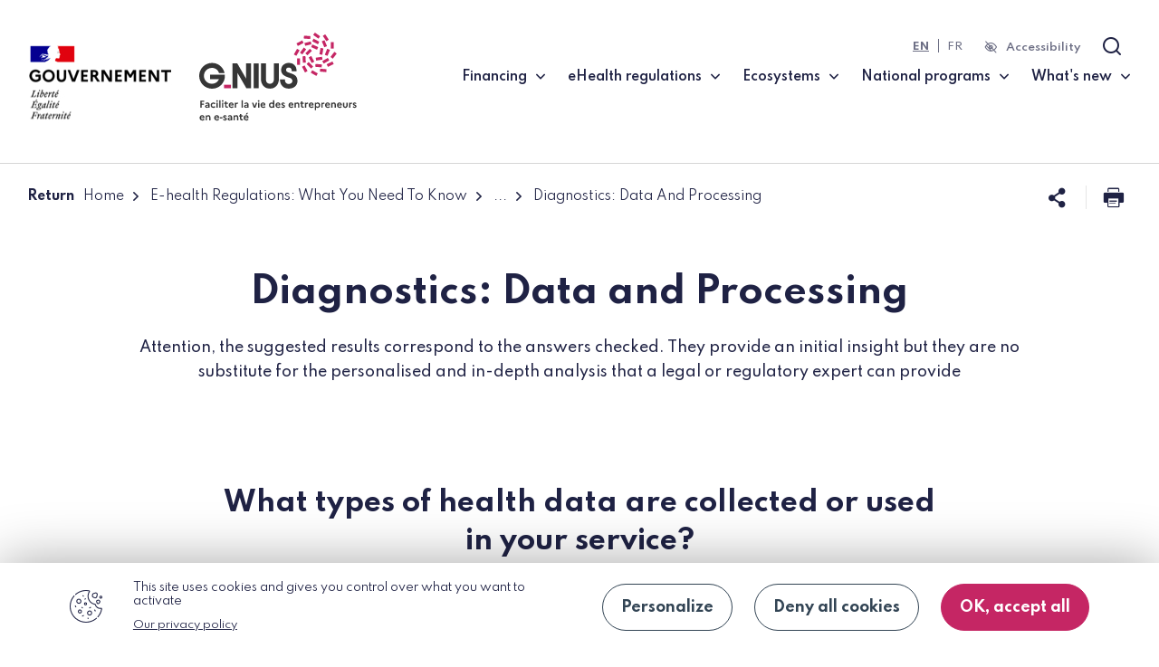

--- FILE ---
content_type: text/html; charset=UTF-8
request_url: https://gnius.esante.gouv.fr/en/regulations/diagnostics-regulations/diagnostics-data-and-processing/diagnostics-data-and-processing
body_size: 11391
content:
<!DOCTYPE html>
<html lang="en" dir="ltr" prefix="og: https://ogp.me/ns#">
  <head>
    <meta charset="utf-8" />
<noscript><style>form.antibot * :not(.antibot-message) { display: none !important; }</style>
</noscript><meta name="description" content="Specify the type of health data that are collected or used in your project in order to access your regulatory diagnostics." />
<link rel="canonical" href="https://gnius.esante.gouv.fr/en/regulation/diagnostics-regulation" />
<meta name="robots" content="follow, noindex" />
<link rel="image_src" href="/themes/custom/g_nius/static-builder/src/img/Logo_Gnius.png" />
<meta name="twitter:image" content="https://gnius.esante.gouv.fr/themes/custom/g_nius/static-builder/src/img/Logo_Gnius.png" />
<meta name="Generator" content="Drupal 10 (https://www.drupal.org)" />
<meta name="MobileOptimized" content="width" />
<meta name="HandheldFriendly" content="true" />
<meta name="viewport" content="width=device-width, initial-scale=1.0" />
<script type="application/ld+json">{
    "@context": "https://schema.org",
    "@graph": [
        {
            "@type": "GovernmentOrganization",
            "name": "Agence national de la santé",
            "url": "https://gnius.esante.gouv.fr/en"
        },
        {
            "@type": "WebPage",
            "breadcrumb": {
                "@type": "BreadcrumbList",
                "itemListElement": [
                    {
                        "@type": "ListItem",
                        "position": 1,
                        "name": "Home",
                        "item": "https://gnius.esante.gouv.fr/en"
                    },
                    {
                        "@type": "ListItem",
                        "position": 2,
                        "name": "E-health Regulations: What You Need To Know",
                        "item": "https://gnius.esante.gouv.fr/en/regulation"
                    },
                    {
                        "@type": "ListItem",
                        "position": 3,
                        "name": "What Regulations Do I Need To Apply?",
                        "item": "https://gnius.esante.gouv.fr/en/regulation/diagnostics-regulation"
                    },
                    {
                        "@type": "ListItem",
                        "position": 4,
                        "name": "Diagnostics: Data And Processing",
                        "item": "https://gnius.esante.gouv.fr/en/regulations/diagnostics-regulations/diagnostics-data-and-processing"
                    }
                ]
            }
        }
    ]
}</script>
<link rel="icon" href="/themes/custom/g_nius/favicon.png" type="png" />
<link rel="alternate" hreflang="fr" href="https://gnius.esante.gouv.fr/fr/reglementation/quelle-reglementation-dois-je-appliquer/diagnostics-donnees-et-traitements/diagnostics-donnees-et-traitements" />
<link rel="alternate" hreflang="en" href="https://gnius.esante.gouv.fr/en/regulations/diagnostics-regulations/diagnostics-data-and-processing/diagnostics-data-and-processing" />

    <title>Health data in the Medical domain | G_NIUS</title>
    <link rel="stylesheet" media="all" href="/themes/contrib/stable/css/system/components/align.module.css?t5vgc5" />
<link rel="stylesheet" media="all" href="/themes/contrib/stable/css/system/components/fieldgroup.module.css?t5vgc5" />
<link rel="stylesheet" media="all" href="/themes/contrib/stable/css/system/components/container-inline.module.css?t5vgc5" />
<link rel="stylesheet" media="all" href="/themes/contrib/stable/css/system/components/clearfix.module.css?t5vgc5" />
<link rel="stylesheet" media="all" href="/themes/contrib/stable/css/system/components/details.module.css?t5vgc5" />
<link rel="stylesheet" media="all" href="/themes/contrib/stable/css/system/components/hidden.module.css?t5vgc5" />
<link rel="stylesheet" media="all" href="/themes/contrib/stable/css/system/components/item-list.module.css?t5vgc5" />
<link rel="stylesheet" media="all" href="/themes/contrib/stable/css/system/components/js.module.css?t5vgc5" />
<link rel="stylesheet" media="all" href="/themes/contrib/stable/css/system/components/nowrap.module.css?t5vgc5" />
<link rel="stylesheet" media="all" href="/themes/contrib/stable/css/system/components/position-container.module.css?t5vgc5" />
<link rel="stylesheet" media="all" href="/themes/contrib/stable/css/system/components/reset-appearance.module.css?t5vgc5" />
<link rel="stylesheet" media="all" href="/themes/contrib/stable/css/system/components/resize.module.css?t5vgc5" />
<link rel="stylesheet" media="all" href="/themes/contrib/stable/css/system/components/system-status-counter.css?t5vgc5" />
<link rel="stylesheet" media="all" href="/themes/contrib/stable/css/system/components/system-status-report-counters.css?t5vgc5" />
<link rel="stylesheet" media="all" href="/themes/contrib/stable/css/system/components/system-status-report-general-info.css?t5vgc5" />
<link rel="stylesheet" media="all" href="/themes/contrib/stable/css/system/components/tablesort.module.css?t5vgc5" />
<link rel="stylesheet" media="all" href="/themes/contrib/stable/css/views/views.module.css?t5vgc5" />
<link rel="stylesheet" media="all" href="/modules/custom/aw_entity_browser/css/override-admin.css?t5vgc5" />
<link rel="stylesheet" media="all" href="/modules/contrib/paragraphs/css/paragraphs.unpublished.css?t5vgc5" />
<link rel="stylesheet" media="all" href="/modules/contrib/tacjs/assets/vendor/tarteaucitron.js/css/tarteaucitron.css?t5vgc5" />
<link rel="stylesheet" media="all" href="/themes/contrib/stable/css/core/assets/vendor/normalize-css/normalize.css?t5vgc5" />
<link rel="stylesheet" media="all" href="/themes/contrib/stable/css/core/normalize-fixes.css?t5vgc5" />
<link rel="stylesheet" media="all" href="/themes/contrib/classy/css/components/action-links.css?t5vgc5" />
<link rel="stylesheet" media="all" href="/themes/contrib/classy/css/components/breadcrumb.css?t5vgc5" />
<link rel="stylesheet" media="all" href="/themes/contrib/classy/css/components/button.css?t5vgc5" />
<link rel="stylesheet" media="all" href="/themes/contrib/classy/css/components/collapse-processed.css?t5vgc5" />
<link rel="stylesheet" media="all" href="/themes/contrib/classy/css/components/container-inline.css?t5vgc5" />
<link rel="stylesheet" media="all" href="/themes/contrib/classy/css/components/details.css?t5vgc5" />
<link rel="stylesheet" media="all" href="/themes/contrib/classy/css/components/exposed-filters.css?t5vgc5" />
<link rel="stylesheet" media="all" href="/themes/contrib/classy/css/components/field.css?t5vgc5" />
<link rel="stylesheet" media="all" href="/themes/contrib/classy/css/components/form.css?t5vgc5" />
<link rel="stylesheet" media="all" href="/themes/contrib/classy/css/components/icons.css?t5vgc5" />
<link rel="stylesheet" media="all" href="/themes/contrib/classy/css/components/inline-form.css?t5vgc5" />
<link rel="stylesheet" media="all" href="/themes/contrib/classy/css/components/item-list.css?t5vgc5" />
<link rel="stylesheet" media="all" href="/themes/contrib/classy/css/components/link.css?t5vgc5" />
<link rel="stylesheet" media="all" href="/themes/contrib/classy/css/components/links.css?t5vgc5" />
<link rel="stylesheet" media="all" href="/themes/contrib/classy/css/components/menu.css?t5vgc5" />
<link rel="stylesheet" media="all" href="/themes/contrib/classy/css/components/more-link.css?t5vgc5" />
<link rel="stylesheet" media="all" href="/themes/contrib/classy/css/components/pager.css?t5vgc5" />
<link rel="stylesheet" media="all" href="/themes/contrib/classy/css/components/tabledrag.css?t5vgc5" />
<link rel="stylesheet" media="all" href="/themes/contrib/classy/css/components/tableselect.css?t5vgc5" />
<link rel="stylesheet" media="all" href="/themes/contrib/classy/css/components/tablesort.css?t5vgc5" />
<link rel="stylesheet" media="all" href="/themes/contrib/classy/css/components/tabs.css?t5vgc5" />
<link rel="stylesheet" media="all" href="/themes/contrib/classy/css/components/textarea.css?t5vgc5" />
<link rel="stylesheet" media="all" href="/themes/contrib/classy/css/components/ui-dialog.css?t5vgc5" />
<link rel="stylesheet" media="all" href="/themes/contrib/classy/css/components/messages.css?t5vgc5" />
<link rel="stylesheet" media="all" href="//fonts.googleapis.com/css2?family=Spartan:wght@400;500;600;700" />
<link rel="stylesheet" media="all" href="/themes/custom/g_nius/css/site/style/style.css?t5vgc5" title="default-css" />
<link rel="stylesheet alternate" media="all" href="/themes/custom/g_nius/css/site/style/style-access.css?t5vgc5" title="access-css" />
<link rel="stylesheet" media="print" href="/themes/custom/g_nius/css/site/style/print.css?t5vgc5" />

    <script src="https://genii-script.tolk.ai/lightchat.js" type="module" id="lightchat-bot" project-id="4163902b-3848-47bc-b0d3-84b263d017f4" template="widget"></script>
<script src="/sites/default/files/2025-01/ATerr2.PNG?t5vgc5"></script>
<script src="https://tag.aticdn.net/js-sdk/piano-analytics-6.15.2.js"></script>

  </head>
  <body class="path-taxonomy">
  <!-- Google Tag Manager (noscript) -->
  <noscript><iframe src="https://www.googletagmanager.com/ns.html?id=GTM-WDX2QGN"
                    height="0" width="0" style="display:none;visibility:hidden"></iframe></noscript>
  <!-- End Google Tag Manager (noscript) -->
            <nav aria-label="Skip to links" role="navigation">
      <ul class="nav-skip">
        <li><a href="#main">Skip to main content</a></li>
        <li><a href="#menuPrincipalMobileTarget">Skip to navigation</a></li>
      </ul>
    </nav>
    
      <div class="dialog-off-canvas-main-canvas" data-off-canvas-main-canvas>
    <div class="body-wrapper layout-container" id="top">

  <header class="header header-principal" role="banner">
      <div class="header-principal__inner">
    <div class="header-principal__logo">
        <img src="/themes/custom/g_nius/static-builder/src/img/gouvernement.jpg" class="header-logo-1 header-principal__logo-link" alt="Gouvernement, Liberté Egalité Fraternité">

      <a href="https://gnius.esante.gouv.fr/en" class="header-principal__logo-link">
        <img src="/themes/custom/g_nius/static-builder/src/img/Logo_GNIUS.svg" alt="G_NIUS home"  class="header-logo-2">
      </a>
    </div>
    <div class="header-principal__wrapper">
      <div class="header-principal__nav">
                <nav role="navigation" class="navbar navbar-light navbar-expand-lg" aria-label="Mobile main menu" tabindex="-1" id="menuPrincipalMobileTarget">
          <button class="navbar-toggler" data-toggle="collapse" type="button" data-target="#menuPrincipalMobile" aria-controls="menuPrincipalMobile" aria-expanded="false">
            <span class="sr-only">Menu</span>
            <svg focusable="false" aria-hidden="true" class="icon-burger" version="1.1" xmlns="http://www.w3.org/2000/svg" xmlns:xlink="http://www.w3.org/1999/xlink" x="0px" y="0px" width="34px" height="27px" viewbox="0 0 34 27" enable-background="new 0 0 34 27" xml:space="preserve">
              <rect fill="#FFFFFF" width="34" height="3" rx="2" ry="2"/>
              <rect y="11" fill="#FFFFFF" width="34" height="3" rx="2" ry="2"/>
              <rect y="23" fill="#FFFFFF" width="34" height="3" rx="2" ry="2"/>
            </svg>
          </button>

          <div class="navbar-collapse collapse" id="menuPrincipalMobile">
            <div class="mobile-head">
              <p class="navbar-collapse__close-text"> Close menu </p>
              <button class="navbar-toggler-close" data-toggle="collapse" type="button" data-target="#menuPrincipalMobile" aria-controls="menuPrincipalMobile" aria-expanded="false">
                <span class="icon-pink-close" aria-hidden="true"></span>
                <span class="sr-only">Close menu</span>
              </button>
            </div>
                        
              <ul class="navbar-nav">
                            <li class="nav-item">
                          <button class="nav-link" type="button" data-toggle="collapse" data-target="#nav-collapse-0" aria-controls="nav-collapse-0" aria-expanded="false">Financing</button>

              <div class="collapse nav-collapse"  data-parent="#menuPrincipalMobile" id="nav-collapse-0">
                <div class="nav-collapse-inner">
                                <ul class="nav-submenu">
                            <li class="menu-item nav-submenu-item">
                          <a class="nav-submenu-link" href="/en/financing/finding-financial-assistance">Obtaining financial support</a>
            
          </li>
                            <li class="menu-item nav-submenu-item">
                          <a class="nav-submenu-link" href="/en/financing/reimbursement-profiles">Apply for reimbursement</a>
            
          </li>
                            <li class="menu-item nav-submenu-item">
                          <a class="nav-submenu-link" href="/en/sector-social-medico-social/financing">Financing a social or medico-social project</a>
            
          </li>
            
    </ul>
  
                </div>
              </div>
                      </li>
                            <li class="nav-item">
                          <button class="nav-link" type="button" data-toggle="collapse" data-target="#nav-collapse-1" aria-controls="nav-collapse-1" aria-expanded="false">eHealth regulations</button>

              <div class="collapse nav-collapse"  data-parent="#menuPrincipalMobile" id="nav-collapse-1">
                <div class="nav-collapse-inner">
                                <ul class="nav-submenu">
                            <li class="menu-item nav-submenu-item">
                          <a class="nav-submenu-link" href="/en/regulations/regulation-profiles">Fact sheets on regulations</a>
            
          </li>
                            <li class="menu-item nav-submenu-item">
                          <a class="nav-submenu-link" href="/en/regulation/diagnostics-regulation">Regulatory diagnostic</a>
            
          </li>
                            <li class="menu-item nav-submenu-item">
                          <a class="nav-submenu-link" href="/en/secteur-social-medico-social">The social and medico-social sector</a>
            
          </li>
                            <li class="menu-item nav-submenu-item">
                          <a class="nav-submenu-link" href="/en/digital-medical-devices">Digital medical devices</a>
            
          </li>
            
    </ul>
  
                </div>
              </div>
                      </li>
                            <li class="nav-item">
                          <button class="nav-link" type="button" data-toggle="collapse" data-target="#nav-collapse-2" aria-controls="nav-collapse-2" aria-expanded="false">Ecosystems</button>

              <div class="collapse nav-collapse"  data-parent="#menuPrincipalMobile" id="nav-collapse-2">
                <div class="nav-collapse-inner">
                                <ul class="nav-submenu">
                            <li class="menu-item nav-submenu-item">
                          <a class="nav-submenu-link" href="/en/players/player-profiles">French ecosystem</a>
            
          </li>
                            <li class="menu-item nav-submenu-item">
                          <a class="nav-submenu-link" href="/en/decrypt-the-health-a-linternational">International ecosystems</a>
            
          </li>
                            <li class="menu-item nav-submenu-item">
                          <a class="nav-submenu-link" href="/en/decode-ehealth-internationally/digital-healthcare-france">Setting up in France</a>
            
          </li>
                            <li class="menu-item nav-submenu-item">
                          <a class="nav-submenu-link" href="/en/sector-social-medico-social/actors">Social and medico-social players</a>
            
          </li>
            
    </ul>
  
                </div>
              </div>
                      </li>
                            <li class="nav-item">
                          <button class="nav-link" type="button" data-toggle="collapse" data-target="#nav-collapse-3" aria-controls="nav-collapse-3" aria-expanded="false">National programs</button>

              <div class="collapse nav-collapse"  data-parent="#menuPrincipalMobile" id="nav-collapse-3">
                <div class="nav-collapse-inner">
                                <ul class="nav-submenu">
                            <li class="menu-item nav-submenu-item">
                          <a class="nav-submenu-link" href="/en/national-programs/digital-in-health-roadmap">Public policies</a>
            
          </li>
                            <li class="menu-item nav-submenu-item">
                          <a class="nav-submenu-link" href="/en/national-programs/national-digital-health-challenges">Digital Grand Challenges</a>
            
          </li>
                            <li class="menu-item nav-submenu-item">
                          <a class="nav-submenu-link" href="/en/programmes-nationaux/strategie-daccel%C3%A9ration-sante-numerique">Digital health&quot; acceleration strategy</a>
            
          </li>
                            <li class="menu-item nav-submenu-item">
                          <a class="nav-submenu-link" href="/en/strategie-dacceleration-sante-numerique/laureats-par-appel-projet/appel-a-projets-tiers-lieux-dexperimentation/les-laureats-de-lappel-a-projets-tiers-lieux-dexperimentation">Les Tiers lieux d&#039;éxpérimentation</a>
            
          </li>
                            <li class="menu-item nav-submenu-item">
                          <a class="nav-submenu-link" href="/en/programmes-nationaux/strategie-dacceleration-sante-numerique/laureats-par-appel-projet">The award winners</a>
            
          </li>
                            <li class="menu-item nav-submenu-item">
                          <a class="nav-submenu-link" href="/en/national-programs/obtain-financing-segur">Segur Program</a>
            
          </li>
            
    </ul>
  
                </div>
              </div>
                      </li>
                            <li class="nav-item">
                          <button class="nav-link" type="button" data-toggle="collapse" data-target="#nav-collapse-4" aria-controls="nav-collapse-4" aria-expanded="false">What&#039;s new</button>

              <div class="collapse nav-collapse"  data-parent="#menuPrincipalMobile" id="nav-collapse-4">
                <div class="nav-collapse-inner">
                                <ul class="nav-submenu">
                            <li class="menu-item nav-submenu-item">
                          <a class="nav-submenu-link" href="/en/whats-new/news">All news</a>
            
          </li>
                            <li class="menu-item nav-submenu-item">
                          <a class="nav-submenu-link" href="/en/whats-new/events">All events</a>
            
          </li>
                            <li class="menu-item nav-submenu-item">
                          <a class="nav-submenu-link" href="/en/whats-new/podcasts/100-days-success">All podcast</a>
            
          </li>
            
    </ul>
  
                </div>
              </div>
                      </li>
            
    </ul>
  


                                    
                        <button type="button" class="btn btn-access access-mobile" data-toggle="modal" data-target="#modalAccess">Accessibility</button>
          </div>
        </nav>
        <div class="language-switcher-language-url block block-language block-language-blocklanguage-interface lang-switcher" role="navigation">
  
    
      <ul class="links language-switcher-language-url"><li data-drupal-link-system-path="taxonomy/term/139" class="en is-active" aria-current="page"><a href="/en/regulations/diagnostics-regulations/diagnostics-data-and-processing/diagnostics-data-and-processing" class="language-link active is-active" title="English Version (Current Version)" hreflang="en" data-drupal-link-system-path="taxonomy/term/139" aria-current="page"><span>EN</span></a></li><li data-drupal-link-system-path="taxonomy/term/139" class="fr is-active" aria-current="page"><a href="/fr/reglementation/quelle-reglementation-dois-je-appliquer/diagnostics-donnees-et-traitements/diagnostics-donnees-et-traitements" class="language-link" title="Version française" hreflang="fr" data-drupal-link-system-path="taxonomy/term/139"><span>FR</span></a></li></ul>
  </div>

        <button type="button" class="btn btn-access" data-toggle="modal" data-target="#modalAccess">Accessibility</button>
        
                          <!-- the modal "search" is after the footer in the DOM -->
          <div class="header-principal--search" role="search">
            <button type="button" class="btn btn-search"
                    aria-controls="collapseSearch"
                    data-toggle="collapse"
                    data-target="#collapseSearch"
                    aria-expanded="false">
              <span class="icon-search" aria-hidden="true"></span>
              <span class="icon-pink-close" aria-hidden="true"></span>
              <span class="sr-only open-search">Search</span>
              <span class="sr-only close-search">Close search</span>
            </button>
          </div>
                      </div>
      <!-- Search Collapse -->



      <div class="collapse-search collapse" id="collapseSearch">
        <div class="mobile-head">
          <p class="navbar-collapse__close-text"> Close search </p>
          <button class="navbar-toggler-close" data-toggle="collapse" type="button" data-target="#collapseSearch" aria-controls="collapseSearch" aria-expanded="false">
            <span class="icon-pink-close" aria-hidden="true"></span>
            <span class="sr-only">Close search</span>
          </button>
        </div>
        <div>
          <form class="input-group --Gosearch" data-drupal-selector="views-exposed-form-recherche-page-2" action="/en/recherche" method="get" id="views-exposed-form-recherche-page-2" accept-charset="UTF-8">
          <input type="search" class="form-control form-autocomplete form-text ui-autocomplete-input"
                data-autocomplete-path="/en/search_api_autocomplete/recherche?display=page_1&&filter=search_api_fulltext"
                data-drupal-selector="edit-search-api-fulltext"
                name="search_api_fulltext"
                data-search-api-autocomplete-search="recherche"
                autocomplete="off"
                aria-label="Search"
                placeholder="Type your research...">
          <div class="input-group-append">
            <button type="submit" class="btn btn-search">
              <span class="icon-search" aria-hidden="true"></span>
              <span class="sr-only">Launch the search</span>
            </button>
          </div>
          </form>
        </div>
      </div>

    </div>
  </div>

  </header>

  
  


  

  

  <main id="main" tabindex="-1" role="main">

    <div class="layout-content main container">
              <div class="breadcrumb-wrapper">
  <nav aria-label="Your are here:" role="navigation">
        <ul class="breadcrumb">
       <li class="breadcrumb-item breadcrumb-back">
        <a href="javascript:history.back()"> Return </a>
      </li>
              <li class="breadcrumb-item" >
                      <a href="/en"> Home</a>
                  </li>
              <li class="breadcrumb-item" >
                      <a href="/en/regulation"> E-health Regulations: What You Need To Know</a>
                  </li>
              <li class="breadcrumb-item" >
                      <a href="/en/regulation/diagnostics-regulation"> What Regulations Do I Need To Apply?</a>
                  </li>
              <li class="breadcrumb-item" >
                      <a href="/en/regulations/diagnostics-regulations/diagnostics-data-and-processing"> Diagnostics: Data And Processing</a>
                  </li>
          </ul>
  </nav>
      <div class="breadcrumb-right d-flex align-items-start">
      <div class="breadcrumb-right__item">
        <button type="button" title="Share this page" aria-controls="dropdownShare" class="btn--icon-only icon icon-share" id="dropdownShareBtn" data-toggle="dropdown" aria-haspopup="true" aria-expanded="false">
          <span class="sr-only">Share this page</span>
        </button>
          <div class="dropdown-menu dropdown-menu-center" aria-labelledby="dropdownShareBtn" id="dropdownShare">
            
<div class="m-share">
    <ul class="m-share__list">
                <li class="m-share__item">
            <a class="m-share__link" href="https://www.linkedin.com/sharing/share-offsite/?url=https://gnius.esante.gouv.fr/en/regulations/diagnostics-regulations/diagnostics-data-and-processing/diagnostics-data-and-processing" title="Share this page on LinkedIn" target="_blank">
                <span class="m-share__icon icon-linkedin" aria-hidden="true"></span>
                <span class="sr-only">Share this page on LinkedIn</span>
            </a>
        </li>
                <li class="m-share__item">
            <a class="m-share__link" href="http://twitter.com/intent/tweet?text=https://gnius.esante.gouv.fr/en/regulations/diagnostics-regulations/diagnostics-data-and-processing/diagnostics-data-and-processing" title="Share this page on Twitter" target="_blank">
                <span class="m-share__icon icon-twitter" aria-hidden="true"></span>
                <span class="sr-only">Share this page on Twitter</span>
            </a>
        </li>
                <li class="m-share__item">
            <a class="m-share__link" href="https://www.facebook.com/sharer/sharer.php?u=https://gnius.esante.gouv.fr/en/regulations/diagnostics-regulations/diagnostics-data-and-processing/diagnostics-data-and-processing" title="Share this page on Facebook" target="_blank">
                <span class="m-share__icon icon-facebook" aria-hidden="true"></span>
                <span class="sr-only">Share this page on Facebook</span>
            </a>
        </li>
            </ul>
</div>
          </div>
      </div>
        <div class="breadcrumb-right__item">
          <button type="button" title="Print this page" class="btn--icon-only icon icon-imprimante">
            <span class="sr-only">Print this page</span>
          </button>
        </div>
    </div>
  </div>


              <div class="region region-content">
    <div data-drupal-messages-fallback class="hidden"></div>
<div id="block-g-nius-content" class="block block-system block-system-main-block">
  
    
      <article class="taxonomy-term vocabulary-diagnostic">    <div class="block-space presnetationGenerale_wrapper">
        
        
        <div class="presnetationGenerale__text">
                                            <h1 class="presnetationGenerale__text--title">
            <div class="field field--name-name field--type-string field--label-hidden field__item">Diagnostics: Data and Processing</div>
      </h1>
            
                        
            
          
            
                                                <div class="presnetationGenerale__text--accroche wysiwyg">
            <div class="clearfix text-formatted field field--name-description field--type-text-long field--label-hidden field__item"><p>Attention, the suggested results correspond to the answers checked. They provide an initial insight but they are no substitute for the personalised and in-depth analysis that a legal or regulatory expert can provide</p>

<p> </p>

<p> </p></div>
      </div>
                            


            
                    </div>

        
            </div>

  <div class="container-smaller" id="nextQuestion">
    <div class="block-title">

        <h2 class=" text-center ">
            <div class="field field--name-field-question field--type-string field--label-hidden field__item">What types of health data are collected or used in your service?</div>
      </h2>
  
    
    
    
  </div>
  </div>

  <div class="views-element-container"><div class="view view-eva view-children view-id-children view-display-id-entity_view_1 js-view-dom-id-0ac0c758649d4cbb8ab8990c88019f98d69529e031159393806e5553ad9efc22">
  
    

  
  

  <div class="o-pas-a-pas">
  
  
  

  
  
  

    <div class="row">
                  <div class="col-md-4"><div class="o-pas-a-pas_item o-teaser--clickable">
    <h3 class="o-teaser__title">            <a href="/en/regulations/diagnostics-regulations/diagnostics-data-and-processing/diagnostics-data-and-processing/diagnostics-data-and-processing-0#nextQuestion">Personal health data</a>
        </h3>
</div>
</div>

                  <div class="col-md-4"><div class="o-pas-a-pas_item o-teaser--clickable">
    <h3 class="o-teaser__title">            <a href="/en/regulations/diagnostics-regulations/diagnostics-data-and-processing/diagnostics-data-and-processing/diagnostics-data-and-processing#nextQuestion">Anonymous health data</a>
        </h3>
</div>
</div>

              </div>
      

  
  

  
  
</div>

  
  

  
  

  
  </div>
</div>

  <div class="field field--name-field-para field--type-entity-reference-revisions field--label-visually_hidden">
              <div class="field__items">
              <div class="field__item">  <div class="paragraph paragraph--type--texte paragraph--view-mode--default paragraph-text container-smaller block-space wysiwyg">
          <div class="block-title">

        <h2 class=" text-left ">
  Personal health data: what are we talking about?
</h2>
  
    
    
    
  </div>
      
  <div class="clearfix text-formatted field field--name-field-txt-wysiwyg-full field--type-text-long field--label-visually_hidden">
                  <div class="field__item"><p>The definition proposed by the GDPR is broad: Personal health data is data relating to the past, present or future physical or mental health of a natural person (including the provision of healthcare services) that reveals information about that person's health status. </p>

<h3><br>
Attention almost all data are personal</h3>

<p>Personal data is not limited to data such as last name, first name, etc.</p>

<ul>
	<li>Any data related to an identified or identifiable person (not only his/her contact details, but also his/her tastes, consumption habits, travel, etc.) is personal data</li>
	<li>Any combination of data that can identify a person is personal data</li>
</ul><p>To find out more:</p>

<ul>
	<li><a href="https://www.cnil.fr/fr/quest-ce-ce-quune-donnee-de-sante" target="_blank" title="Qu'est ce qu'une donnée personnelle">What is health data</a>? (source: CNIL)</li>
	<li><a href="https://www.cnil.fr/fr/identifier-les-donnees-personnelles" target="_blank" title="Comment identifier les données personnelles">How to identify personal data</a> (source: CNIL)</li>
</ul>

<h3><br>
Regulations:</h3>

<p><a href="https://www.cnil.fr/fr/reglement-europeen-protection-donnees" target="_blank" title="Attendu introductif n° 26 et article 4 du RGPD">Introductory item 26 and Article 4 of the GDPR</a> (Regulation No. 2016/679, known as the General Data Protection Regulation).<br>
Opinion on anonymisation techniques of the G29.</p></div>
          </div>

      </div>
</div>
          <div class="field__item">  <div class="paragraph container-smaller block-space paragraph--type--accordeon paragraph--view-mode--default">
    <div class="block-title">

        <h2 class=" text-left ">
  Practical guide
</h2>
  
    
              <div class=" text-left">

  <p>You don't know how to answer, the keys for choosing</p>
</div>
      
    
  </div>
    
      <div class="field field--name-field-para-accordeon field--type-entity-reference-revisions field--label-hidden field__items">
              <div class="field__item">  <div class="js-accordion" data-accordion-prefix-classes="o">
                <h3  class="js-accordion__header">
  You don&#039;t know how to answer, the keys for choosing
</h3>
        <div class="js-accordion__panel">
            <div class="wysiwyg">
                

  <p>Try to determine whether the data allows your company/third parties to identify the individual:</p>

<p><br>
<strong>The data are personal if:</strong></p>

<ul>
	<li>The health data are stored on your company's platform without the user's name or any identifiable character (i.e. social security number) being linked to it and third parties can access it (e.g. doctors). However, due to the rarity of the user's pathology and the treatment he/she receives, combined with his/her age and region of residence, the user becomes identifiable.</li>
</ul>

<p><strong>The data are anonymous if:</strong></p>

<ul>
	<li>The health data are added to statistics on your company's platform without the name of the person concerned (often the user) or any identifiable character (i.e. his/her social security number) being linked to this statistical data at any time;</li>
	<li>the health data are stored on your company's platform and the user's name or an identifiable character is linked and third parties can access it (e.g. doctors)<br>
	 </li>
</ul>

            </div>
        </div>
        </div>
</div>
              <div class="field__item">  <div class="js-accordion" data-accordion-prefix-classes="o">
                <h3  class="js-accordion__header">
  What constitutes anonymous data?
</h3>
        <div class="js-accordion__panel">
            <div class="wysiwyg">
                

  <p><em>"information which does not relate to an identified or identifiable natural person, or which is rendered anonymous in such a way that the data subject is not or is no longer identifiable" (source: GDPR)</em></p>

<p>Anonymisation is a process that consists of using a set of techniques in such a way as to make it impossible, in practice, to identify the person by any means and in an irreversible manner. </p>

<p>Anonymisation should not be confused with "<strong>pseudonymisation</strong>," which consists of processing of personal data in such a way that it is no longer possible to attribute the data to an individual except by using additional information, which is kept separately.</p>

<p>In practice, pseudonymisation consists of replacing directly identifying data (last name, first name, etc.) with indirectly identifying data (alias, sequential number, etc.).</p>

<h3>Useful links: </h3>

<p>CNIL: <br>
<a href="https://www.cnil.fr/fr/lanonymisation-de-donnees-personnelles" target="_blank" title="https://www.cnil.fr/fr/lanonymisation-de-donnees-personnelles">https://www.cnil.fr/fr/lanonymisation-de-donnees-personnelles</a> <br>
<a href="https://www.cnil.fr/fr/le-g29-publie-un-avis-sur-les-techniques-danonymisation" target="_blank" title="https://www.cnil.fr/fr/le-g29-publie-un-avis-sur-les-techniques-danonymisation">https://www.cnil.fr/fr/le-g29-publie-un-avis-sur-les-techniques-danonymisation</a> </p>

            </div>
        </div>
        </div>
</div>
          </div>
  
  </div>
</div>
              </div>
      </div>
<div class="views-element-container"><div class="view view-eva view-taxonomy-term view-id-taxonomy_term view-display-id-entity_view_1 js-view-dom-id-9abf5d15eec49643b2e535b43825f97a22774eb036daea3c92926843dac20707">
  
    

  
  

  
  
  

  
  

  
  </div>
</div>
<div class="views-element-container"><div class="view view-eva view-parent view-id-parent view-display-id-entity_view_1 js-view-dom-id-03c59eb648440ab5c9b04f7688be50e5a20f8dadee24cb444f7131475ff9fe08">
  
    

  
  

      <div class="views-row"><div class="o-back-link">
  <a href="/en/regulations/diagnostics-regulations/diagnostics-data-and-processing">
        <span class="btn btn-controls btn--ghost btn--default btn--icon-only"></span>
    Go back to the previous question
    </a>
</div>
</div>

  
  

  
  

  
  </div>
</div>



  
</article>

  </div>

  </div>

    </div>
    
    
  </main>

        <footer class="primary-footer footer-contentinfo container" role="contentinfo">
    <div class="footer-infos">
      <div class="footer-fakeParent text-white">
        <div class="footer-left row">
          <div class="footer-fakeBackground"></div>
            <div class="col-md-4 footer-left__item footer-text">
              <h2>
                                                  
  <div class="field field--name-field-mention field--type-string field--label-visually_hidden">
                  <div class="field__item">G_NIUS is edited by the Délégation au numérique en santé (Ministerial delegation for Digital Health).</div>
          </div>

                              </h2>
                              <a
                  href="/en/inscription"
                  class="btn btn--plain btn--primary"
                >
                  I join the community
                </a>
                          </div>
            <div class="col-md-4 footer-left__item __address">
              <p class="fw-semiBold fz14">
                                  
  <div class="field field--name-field-ministry-name field--type-string field--label-visually_hidden">
                  <div class="field__item">Ministère du Travail, de la Santé, des Solidarités et des Familles</div>
          </div>

                              </p>
              <div class="fz10">
                                
  <div class="field field--name-field-adress field--type-string-long field--label-visually_hidden">
                  <div class="field__item">14 Av. Duquesne<br />
75350 Paris</div>
          </div>

                              </div>
            </div>
          <div class="col-md-4 footer-left__item">
            
              <ul class="footer-list">
                    <li class="footer-list-item">
        <a href="/en/who-we-are" data-drupal-link-system-path="node/35">Who are we?</a>
              </li>
                <li class="footer-list-item">
        <a href="/en/innovators-toolbox" data-drupal-link-system-path="node/169">Your toolbox</a>
              </li>
                <li class="footer-list-item">
        <a href="/en/nous-contacter" data-drupal-link-system-path="webform/nous_contacter">Contact us</a>
              </li>
                <li class="footer-list-item">
        <a href="/en/node/237" data-drupal-link-system-path="node/237">Thank you!</a>
              </li>
        </ul>
  



            <div class="footer-social">
              
<div class="m-social">
    <ul class="m-social__list">
                <li class="m-social__item">
            <a class="m-social__link" href="https://www.linkedin.com/company/gnius-numerique-sante"  title="G_NIUS Linkedin social link" target="_blank">
                <span class="m-social__icon icon-linkedin" aria-hidden="true"></span>
                <span class="sr-only">linkedin</span>
            </a>
        </li>
                <li class="m-social__item">
            <a class="m-social__link" href="/en/rss-news-events.xml" >
                <span class="m-social__icon icon-rss" aria-hidden="true"></span>
                <span class="sr-only">rss</span>
            </a>
        </li>
            </ul>
</div>
            </div>
          </div>
        </div>
      </div>

      <div class="footer-right">
        <a class="image-link" href="https://solidarites-sante.gouv.fr/" target="_blank" title="Ministry of Health and Prevention" rel="noopener">
                      
  <div class="field field--name-field-ministry-logo field--type-image field--label-visually_hidden">
                  <div class="field__item">  <img loading="lazy" src="/sites/default/files/2025-01/logo%20ministere_0.png" width="1408" height="465" alt="Ministère de la santé" />

</div>
          </div>

                  </a>
        <a class="image-link" href="https://esante.gouv.fr/" target="_blank" title="ANS, the Digital Health Agency">
                      
  <div class="field field--name-field-logo-ans field--type-image field--label-visually_hidden">
                  <div class="field__item">  <img loading="lazy" src="/sites/default/files/2024-10/ANS_0.png" width="142" height="29" alt="ANS, l&#039;Agence du Numérique en Santé" />

</div>
          </div>

                  </a>
      </div>
    </div>
    <div class="footer-copyright container">
      <p class="footer-copyright_label">&copy; G_NIUS 2026</p>
      <div class="footer-copyright_links">
        
              <ul class="footer-list footer-list--inline">
              <li class="footer-list-item">
        <a href="/en/cgu">
          General Terms of Use</a>
      </li>
          <li class="footer-list-item">
        <a href="/en/privacy-policy">
          Privacy Policy</a>
      </li>
          <li class="footer-list-item">
        <a href="/en/accessibility">
          Accessibility</a>
      </li>
          <li class="footer-list-item">
        <a href="/en/sitemap">
          Site map</a>
      </li>
          <li class="footer-list-item">
        <a href="/en/desinscription">
          Unsubscribe</a>
      </li>
        </ul>
  


      </div>
    </div>
  </footer>


<div class="modal fade modal--access" id="modalAccess" tabindex="-1" role="dialog" aria-labelledby="modalAccessLabel" aria-hidden="true">
    <div class="modal-dialog" role="document">
        <div class="modal-content">
            <button type="button" class="btn-close" data-dismiss="modal">
                <span class="icon-pink-close" aria-hidden="true"></span>
                <span class="sr-only">Fermer Accessibility settings</span>
            </button>
            <div class="modal-header">
                <h1 class="modal-title" id="modalAccessLabel">Accessibility settings</h1>
            </div>
            <div class="modal-body">
                        <div class="container-content container-content--smaller">
            <div class="o-access-config">
                <div class="form-group form-group-custom-control">
                    <fieldset id="contrast-id">
                        <legend>Contrasts</legend>

                        <div class="custom-control custom-radio">
                            <input id="default-c" value="default-c" name="contrast" checked="checked" type="radio" class="custom-control-input">
                            <label class="custom-control-label" for="default-c"><span class="sr-only">Contrasts</span> Default </label>
                        </div>
                        <div class="custom-control custom-radio">
                            <input id="high-c" value="high-c" name="contrast" type="radio" class="custom-control-input">
                            <label class="custom-control-label" for="high-c"><span class="sr-only">Contrasts</span>
                              Reinforced</label>
                        </div>
                    </fieldset>
                </div>

                <div class="form-group form-group-custom-control">
                    <fieldset id="line-space-id">
                        <legend>Line spacing</legend>

                        <div class="custom-control custom-radio">
                            <input id="default-line-space" value="default-line-space" name="line-space" checked="checked" type="radio" class="custom-control-input">
                            <label class="custom-control-label" for="default-line-space"><span class="sr-only">Line spacing</span>Default</label>
                        </div>
                        <div class="custom-control custom-radio">
                            <input id="dys-line-space" value="dys-line-space" name="line-space" type="radio" class="custom-control-input">
                            <label class="custom-control-label" for="dys-line-space"><span class="sr-only">Line spacing</span> Increase</label>
                        </div>
                    </fieldset>
                </div>
            </div>
        </div>
                </div>
        </div>
    </div>
</div>
  
</div>


  </div>

    

    
    
    

  <script type="application/json" data-drupal-selector="drupal-settings-json">{"path":{"baseUrl":"\/","pathPrefix":"en\/","currentPath":"taxonomy\/term\/139","currentPathIsAdmin":false,"isFront":false,"currentLanguage":"en"},"pluralDelimiter":"\u0003","suppressDeprecationErrors":true,"pianoanalytics":{"site":"628317","collect_domain":"fqjnnsg.pa-cd.com","secure":true,"cookie_domain":"","cnil_exempt":true,"add_event_url":"true","page_name":"\/regulations\/diagnostics-regulations\/diagnostics-data-and-processing\/diagnostics-data-and-processing","trackDownload":false,"trackDownloadExtensions":"","trackMailto":false,"trackOutbound":false},"tacjs":{"dialog":{"privacyUrl":"\/politique-de-confidentialite","bodyPosition":"top","hashtag":"#tarteaucitron","cookieName":"tarteaucitron","orientation":"bottom","groupServices":false,"serviceDefaultState":"wait","showAlertSmall":false,"cookieslist":false,"showIcon":true,"iconSrc":"","iconPosition":"BottomLeft","adblocker":false,"DenyAllCta":true,"AcceptAllCta":true,"highPrivacy":true,"handleBrowserDNTRequest":false,"removeCredit":true,"moreInfoLink":true,"useExternalCss":true,"useExternalJs":true,"cookieDomain":"","readmoreLink":"\/politique-de-confidentialite","mandatory":true,"mandatoryCta":false,"closePopup":false,"customCloserId":""},"services":{"myfeelback":{"status":false,"languages":[],"readMore":"","readmoreLink":"","needConsent":false},"doubleclick":{"status":false,"languages":[],"readMore":"","readmoreLink":"","needConsent":false},"userpilot":{"status":false,"languages":[],"readMore":"","readmoreLink":"","needConsent":false},"piwikpro":{"status":false,"languages":[],"readMore":"","readmoreLink":"","needConsent":false},"pinterestpixel":{"status":false,"languages":[],"readMore":"","readmoreLink":"","needConsent":false},"elfsight":{"status":false,"languages":[],"readMore":"","readmoreLink":"","needConsent":false},"plezi":{"status":false,"languages":[],"readMore":"","readmoreLink":"","needConsent":false},"smartsupp":{"status":false,"languages":[],"readMore":"","readmoreLink":"","needConsent":false},"sharpspring":{"status":false,"languages":[],"readMore":"","readmoreLink":"","needConsent":false},"pardot":{"status":false,"languages":[],"readMore":"","readmoreLink":"","needConsent":false},"openwebanalytics":{"status":false,"languages":[],"readMore":"","readmoreLink":"","needConsent":false},"xandr":{"status":false,"languages":[],"readMore":"","readmoreLink":"","needConsent":false},"xandrsegment":{"status":false,"languages":[],"readMore":"","readmoreLink":"","needConsent":false},"xandrconversion":{"status":false,"languages":[],"readMore":"","readmoreLink":"","needConsent":false},"helloasso":{"status":false,"languages":[],"readMore":"","readmoreLink":"","needConsent":false},"podcloud":{"status":false,"languages":[],"readMore":"","readmoreLink":"","needConsent":false},"facebookpost":{"status":false,"languages":[],"readMore":"","readmoreLink":"","needConsent":false},"amplitude":{"status":false,"languages":[],"readMore":"","readmoreLink":"","needConsent":false},"abtasty":{"status":false,"languages":[],"readMore":"","readmoreLink":"","needConsent":false},"metrica":{"status":false,"languages":[],"readMore":"","readmoreLink":"","needConsent":false},"addthis":{"status":false,"languages":[],"readMore":"","readmoreLink":"","needConsent":false},"addtoanyfeed":{"status":false,"languages":[],"readMore":"","readmoreLink":"","needConsent":false},"addtoanyshare":{"status":false,"languages":[],"readMore":"","readmoreLink":"","needConsent":false},"aduptech_ads":{"status":false,"languages":[],"readMore":"","readmoreLink":"","needConsent":false},"aduptech_conversion":{"status":false,"languages":[],"readMore":"","readmoreLink":"","needConsent":false},"aduptech_retargeting":{"status":false,"languages":[],"readMore":"","readmoreLink":"","needConsent":false},"alexa":{"status":false,"languages":[],"readMore":"","readmoreLink":"","needConsent":false},"amazon":{"status":false,"languages":[],"readMore":"","readmoreLink":"","needConsent":false},"calameo":{"status":false,"languages":[],"readMore":"","readmoreLink":"","needConsent":false},"clicky":{"status":false,"languages":[],"readMore":"","readmoreLink":"","needConsent":false},"clicmanager":{"status":false,"languages":[],"readMore":"","readmoreLink":"","needConsent":false},"compteur":{"status":false,"languages":[],"readMore":"","readmoreLink":"","needConsent":false},"contentsquare":{"status":false,"languages":[],"readMore":"","readmoreLink":"","needConsent":false},"crazyegg":{"status":false,"languages":[],"readMore":"","readmoreLink":"","needConsent":false},"clarity":{"status":false,"languages":[],"readMore":"","readmoreLink":"","needConsent":false},"criteo":{"status":false,"languages":[],"readMore":"","readmoreLink":"","needConsent":false},"criteoonetag":{"status":false,"languages":[],"readMore":"","readmoreLink":"","needConsent":false},"artetv":{"status":false,"languages":[],"readMore":"","readmoreLink":"","needConsent":false},"dailymotion":{"status":true,"languages":[],"readMore":"","readmoreLink":"","needConsent":true},"datingaffiliation":{"status":false,"languages":[],"readMore":"","readmoreLink":"","needConsent":false},"datingaffiliationpopup":{"status":false,"languages":[],"readMore":"","readmoreLink":"","needConsent":false},"deezer":{"status":false,"languages":[],"readMore":"","readmoreLink":"","needConsent":false},"leadforensics":{"status":false,"languages":[],"readMore":"","readmoreLink":"","needConsent":false},"disqus":{"status":false,"languages":[],"readMore":"","readmoreLink":"","needConsent":false},"ekomi":{"status":false,"languages":[],"readMore":"","readmoreLink":"","needConsent":false},"etracker":{"status":false,"languages":[],"readMore":"","readmoreLink":"","needConsent":false},"facebook":{"status":false,"languages":[],"readMore":"","readmoreLink":"","needConsent":false},"facebooklikebox":{"status":false,"languages":[],"readMore":"","readmoreLink":"","needConsent":false},"facebookcomment":{"status":false,"languages":[],"readMore":"","readmoreLink":"","needConsent":false},"ferank":{"status":false,"languages":[],"readMore":"","readmoreLink":"","needConsent":false},"pingdom":{"status":false,"languages":[],"readMore":"","readmoreLink":"","needConsent":false},"simpleanalytics":{"status":false,"languages":[],"readMore":"","readmoreLink":"","needConsent":false},"stonly":{"status":false,"languages":[],"readMore":"","readmoreLink":"","needConsent":false},"ferankpub":{"status":false,"languages":[],"readMore":"","readmoreLink":"","needConsent":false},"getplus":{"status":false,"languages":[],"readMore":"","readmoreLink":"","needConsent":false},"gplus":{"status":false,"languages":[],"readMore":"","readmoreLink":"","needConsent":false},"gplusbadge":{"status":false,"languages":[],"readMore":"","readmoreLink":"","needConsent":false},"adsense":{"status":false,"languages":[],"readMore":"","readmoreLink":"","needConsent":false},"googlepartners":{"status":false,"languages":[],"readMore":"","readmoreLink":"","needConsent":false},"adsensesearchform":{"status":false,"languages":[],"readMore":"","readmoreLink":"","needConsent":false},"adsensesearchresult":{"status":false,"languages":[],"readMore":"","readmoreLink":"","needConsent":false},"googleadwordsconversion":{"status":false,"languages":[],"readMore":"","readmoreLink":"","needConsent":false},"googleadwordsremarketing":{"status":false,"languages":[],"readMore":"","readmoreLink":"","needConsent":false},"gajs":{"status":false,"languages":[],"readMore":"","readmoreLink":"","needConsent":false},"analytics":{"status":false,"languages":[],"readMore":"","readmoreLink":"","needConsent":true},"gtag":{"status":false,"languages":[],"readMore":"","readmoreLink":"","needConsent":false},"firebase":{"status":false,"languages":[],"readMore":"","readmoreLink":"","needConsent":false},"genially":{"status":false,"languages":[],"readMore":"","readmoreLink":"","needConsent":false},"googlemaps":{"status":false,"languages":[],"readMore":"","readmoreLink":"","needConsent":false},"googlemapssearch":{"status":false,"languages":[],"readMore":"","readmoreLink":"","needConsent":false},"openstreetmap":{"status":false,"languages":[],"readMore":"","readmoreLink":"","needConsent":false},"geoportail":{"status":false,"languages":[],"readMore":"","readmoreLink":"","needConsent":false},"googletagmanager":{"status":true,"languages":[],"readMore":"","readmoreLink":"","needConsent":false},"multiplegoogletagmanager":{"status":false,"languages":[],"readMore":"","readmoreLink":"","needConsent":false},"googlefonts":{"status":false,"languages":[],"readMore":"","readmoreLink":"","needConsent":false},"hubspot":{"status":false,"languages":[],"readMore":"","readmoreLink":"","needConsent":false},"instagram":{"status":false,"languages":[],"readMore":"","readmoreLink":"","needConsent":false},"jsapi":{"status":false,"languages":[],"readMore":"","readmoreLink":"","needConsent":false},"twitterwidgetsapi":{"status":false,"languages":[],"readMore":"","readmoreLink":"","needConsent":false},"recaptcha":{"status":false,"languages":[],"readMore":"","readmoreLink":"","needConsent":false},"linkedin":{"status":false,"languages":[],"readMore":"","readmoreLink":"","needConsent":false},"mautic":{"status":false,"languages":[],"readMore":"","readmoreLink":"","needConsent":false},"microsoftcampaignanalytics":{"status":false,"languages":[],"readMore":"","readmoreLink":"","needConsent":false},"onesignal":{"status":false,"languages":[],"readMore":"","readmoreLink":"","needConsent":false},"pinterest":{"status":false,"languages":[],"readMore":"","readmoreLink":"","needConsent":false},"prelinker":{"status":false,"languages":[],"readMore":"","readmoreLink":"","needConsent":false},"prezi":{"status":false,"languages":[],"readMore":"","readmoreLink":"","needConsent":false},"pubdirecte":{"status":false,"languages":[],"readMore":"","readmoreLink":"","needConsent":false},"purechat":{"status":false,"languages":[],"readMore":"","readmoreLink":"","needConsent":false},"intercomChat":{"status":false,"languages":[],"readMore":"","readmoreLink":"","needConsent":false},"shareaholic":{"status":false,"languages":[],"readMore":"","readmoreLink":"","needConsent":false},"shareasale":{"status":false,"languages":[],"readMore":"","readmoreLink":"","needConsent":false},"sharethis":{"status":false,"languages":[],"readMore":"","readmoreLink":"","needConsent":false},"slideshare":{"status":false,"languages":[],"readMore":"","readmoreLink":"","needConsent":false},"soundcloud":{"status":false,"languages":[],"readMore":"","readmoreLink":"","needConsent":false},"spotify":{"status":false,"languages":[],"readMore":"","readmoreLink":"","needConsent":false},"statcounter":{"status":false,"languages":[],"readMore":"","readmoreLink":"","needConsent":false},"timelinejs":{"status":false,"languages":[],"readMore":"","readmoreLink":"","needConsent":false},"tagcommander":{"status":false,"languages":[],"readMore":"","readmoreLink":"","needConsent":false},"typekit":{"status":false,"languages":[],"readMore":"","readmoreLink":"","needConsent":false},"twenga":{"status":false,"languages":[],"readMore":"","readmoreLink":"","needConsent":false},"twitter":{"status":false,"languages":[],"readMore":"","readmoreLink":"","needConsent":false},"twitterembed":{"status":false,"languages":[],"readMore":"","readmoreLink":"","needConsent":false},"twittertimeline":{"status":false,"languages":[],"readMore":"","readmoreLink":"","needConsent":false},"twitteruwt":{"status":false,"languages":[],"readMore":"","readmoreLink":"","needConsent":false},"uservoice":{"status":false,"languages":[],"readMore":"","readmoreLink":"","needConsent":false},"vimeo":{"status":true,"languages":[],"readMore":"","readmoreLink":"","needConsent":true},"visualrevenue":{"status":false,"languages":[],"readMore":"","readmoreLink":"","needConsent":false},"verizondottag":{"status":false,"languages":[],"readMore":"","readmoreLink":"","needConsent":false},"vshop":{"status":false,"languages":[],"readMore":"","readmoreLink":"","needConsent":false},"wysistat":{"status":false,"languages":[],"readMore":"","readmoreLink":"","needConsent":false},"xiti":{"status":false,"languages":[],"readMore":"","readmoreLink":"","needConsent":false},"atinternet":{"status":false,"languages":[],"readMore":"","readmoreLink":"","needConsent":false},"youtube":{"status":true,"languages":[],"readMore":"","readmoreLink":"","needConsent":true},"zopim":{"status":false,"languages":[],"readMore":"","readmoreLink":"","needConsent":false},"kameleoon":{"status":false,"languages":[],"readMore":"","readmoreLink":"","needConsent":false},"linkedininsighttag":{"status":true,"languages":[],"readMore":"","readmoreLink":"","needConsent":true},"facebookpixel":{"status":false,"languages":[],"readMore":"","readmoreLink":"","needConsent":false},"issuu":{"status":false,"languages":[],"readMore":"","readmoreLink":"","needConsent":false},"webmecanik":{"status":false,"languages":[],"readMore":"","readmoreLink":"","needConsent":false},"multiplegtag":{"status":false,"languages":[],"readMore":"","readmoreLink":"","needConsent":false},"koban":{"status":false,"languages":[],"readMore":"","readmoreLink":"","needConsent":false},"matomo":{"status":false,"languages":[],"readMore":"","readmoreLink":"","needConsent":false},"matomohightrack":false,"matomocloud":{"status":false,"languages":[],"readMore":"","readmoreLink":"","needConsent":false},"hotjar":{"status":false,"languages":[],"readMore":"","readmoreLink":"","needConsent":false},"bingads":{"status":false,"languages":[],"readMore":"","readmoreLink":"","needConsent":false},"adform":{"status":false,"languages":[],"readMore":"","readmoreLink":"","needConsent":false},"activecampaign":{"status":false,"languages":[],"readMore":"","readmoreLink":"","needConsent":false},"tawkto":{"status":false,"languages":[],"readMore":"","readmoreLink":"","needConsent":false},"getquanty":{"status":false,"languages":[],"readMore":"","readmoreLink":"","needConsent":false},"youtubeapi":{"status":true,"languages":[],"readMore":"","readmoreLink":"","needConsent":true},"faciliti":{"status":false,"languages":[],"readMore":"","readmoreLink":"","needConsent":false},"userlike":{"status":false,"languages":[],"readMore":"","readmoreLink":"","needConsent":false},"adobeanalytics":{"status":false,"languages":[],"readMore":"","readmoreLink":"","needConsent":false},"woopra":{"status":false,"languages":[],"readMore":"","readmoreLink":"","needConsent":false},"ausha":{"status":false,"languages":[],"readMore":"","readmoreLink":"","needConsent":false},"visiblee":{"status":false,"languages":[],"readMore":"","readmoreLink":"","needConsent":false},"bandcamp":{"status":false,"languages":[],"readMore":"","readmoreLink":"","needConsent":false},"discord":{"status":false,"languages":[],"readMore":"","readmoreLink":"","needConsent":false},"maps_noapi":{"status":false,"languages":[],"readMore":"","readmoreLink":"","needConsent":false},"hcaptcha":{"status":false,"languages":[],"readMore":"","readmoreLink":"","needConsent":false},"fculture":{"status":false,"languages":[],"readMore":"","readmoreLink":"","needConsent":false},"acast":{"status":false,"languages":[],"readMore":"","readmoreLink":"","needConsent":false},"mixcloud":{"status":false,"languages":[],"readMore":"","readmoreLink":"","needConsent":false},"gagenda":{"status":false,"languages":[],"readMore":"","readmoreLink":"","needConsent":false},"gdocs":{"status":false,"languages":[],"readMore":"","readmoreLink":"","needConsent":false},"gsheets":{"status":false,"languages":[],"readMore":"","readmoreLink":"","needConsent":false},"gslides":{"status":false,"languages":[],"readMore":"","readmoreLink":"","needConsent":false},"gforms":{"status":false,"languages":[],"readMore":"","readmoreLink":"","needConsent":false},"goptimize":{"status":false,"languages":[],"readMore":"","readmoreLink":"","needConsent":false},"marketomunchkin":{"status":false,"languages":[],"readMore":"","readmoreLink":"","needConsent":false},"outbrain":{"status":false,"languages":[],"readMore":"","readmoreLink":"","needConsent":false},"affilae":{"status":false,"languages":[],"readMore":"","readmoreLink":"","needConsent":false},"canalu":{"status":false,"languages":[],"readMore":"","readmoreLink":"","needConsent":false},"webtvnu":{"status":false,"languages":[],"readMore":"","readmoreLink":"","needConsent":false},"studizz":{"status":false,"languages":[],"readMore":"","readmoreLink":"","needConsent":false},"meteofrance":{"status":false,"languages":[],"readMore":"","readmoreLink":"","needConsent":false},"m6meteo":{"status":false,"languages":[],"readMore":"","readmoreLink":"","needConsent":false},"mtcaptcha":{"status":false,"languages":[],"readMore":"","readmoreLink":"","needConsent":false},"archive":{"status":false,"languages":[],"readMore":"","readmoreLink":"","needConsent":false},"gallica":{"status":false,"languages":[],"readMore":"","readmoreLink":"","needConsent":false},"crisp":{"status":false,"languages":[],"readMore":"","readmoreLink":"","needConsent":false},"microanalytics":{"status":false,"languages":[],"readMore":"","readmoreLink":"","needConsent":false},"facebookcustomerchat":{"status":false,"languages":[],"readMore":"","readmoreLink":"","needConsent":false},"weborama":{"status":false,"languages":[],"readMore":"","readmoreLink":"","needConsent":false},"serviceperso":{"status":false,"languages":[],"readMore":"","readmoreLink":"","needConsent":false},"atinternetcnil":false,"adsenseauto":{"status":false,"languages":[],"readMore":"","readmoreLink":"","needConsent":false},"adsensesearch":{"status":false,"languages":[],"readMore":"","readmoreLink":"","needConsent":false},"antvoice":{"status":false,"languages":[],"readMore":"","readmoreLink":"","needConsent":false},"googleads":{"status":false,"languages":[],"readMore":"","readmoreLink":"","needConsent":false},"klaviyo":{"status":false,"languages":[],"readMore":"","readmoreLink":"","needConsent":false},"kwanko":{"status":false,"languages":[],"readMore":"","readmoreLink":"","needConsent":false},"plausible":{"status":false,"languages":[],"readMore":"","readmoreLink":"","needConsent":false},"snapchat":{"status":false,"languages":[],"readMore":"","readmoreLink":"","needConsent":false},"tiktok":{"status":false,"languages":[],"readMore":"","readmoreLink":"","needConsent":false},"wysistathightrack":{"status":false,"languages":[],"readMore":"","readmoreLink":"","needConsent":false},"arcio":{"status":false,"languages":[],"readMore":"","readmoreLink":"","needConsent":false},"matomotm":{"status":false,"languages":[],"readMore":"","readmoreLink":"","needConsent":false},"robofabrica":{"status":false,"languages":[],"readMore":"","readmoreLink":"","needConsent":false},"trustpilot":{"status":false,"languages":[],"readMore":"","readmoreLink":"","needConsent":false},"ubib":{"status":false,"languages":[],"readMore":"","readmoreLink":"","needConsent":false},"videas":{"status":false,"languages":[],"readMore":"","readmoreLink":"","needConsent":false},"equativ":{"status":false,"languages":[],"readMore":"","readmoreLink":"","needConsent":false},"eskimi":{"status":false,"languages":[],"readMore":"","readmoreLink":"","needConsent":false},"outbrainamplify":{"status":false,"languages":[],"readMore":"","readmoreLink":"","needConsent":false},"actistat":{"status":false,"languages":[],"readMore":"","readmoreLink":"","needConsent":false},"adobeworkspace":{"status":false,"languages":[],"readMore":"","readmoreLink":"","needConsent":false},"eulerian":{"status":false,"languages":[],"readMore":"","readmoreLink":"","needConsent":false},"force24":{"status":false,"languages":[],"readMore":"","readmoreLink":"","needConsent":false},"freshsalescrm":{"status":false,"languages":[],"readMore":"","readmoreLink":"","needConsent":false},"leadinfo":{"status":false,"languages":[],"readMore":"","readmoreLink":"","needConsent":false},"mixpanel":{"status":false,"languages":[],"readMore":"","readmoreLink":"","needConsent":false},"pianoanalytics":{"status":true,"languages":[],"readMore":"","readmoreLink":"","needConsent":true},"shinystat":{"status":false,"languages":[],"readMore":"","readmoreLink":"","needConsent":false},"zohopagesense":{"status":false,"languages":[],"readMore":"","readmoreLink":"","needConsent":false},"activecampaignvgo":{"status":false,"languages":[],"readMore":"","readmoreLink":"","needConsent":false},"calendly":{"status":false,"languages":[],"readMore":"","readmoreLink":"","needConsent":false},"collectchat":{"status":false,"languages":[],"readMore":"","readmoreLink":"","needConsent":false},"googlesignin":{"status":false,"languages":[],"readMore":"","readmoreLink":"","needConsent":false},"posthog":{"status":false,"languages":[],"readMore":"","readmoreLink":"","needConsent":false},"sendinblue":{"status":false,"languages":[],"readMore":"","readmoreLink":"","needConsent":false},"tolkai":{"status":false,"languages":[],"readMore":"","readmoreLink":"","needConsent":false},"sharethissticky":{"status":false,"languages":[],"readMore":"","readmoreLink":"","needConsent":false},"playplay":{"status":false,"languages":[],"readMore":"","readmoreLink":"","needConsent":false},"tiktokvideo":{"status":false,"languages":[],"readMore":"","readmoreLink":"","needConsent":false},"twitch":{"status":false,"languages":[],"readMore":"","readmoreLink":"","needConsent":false}},"user":{"gtagUa":"UA-178217348-1","googletagmanagerId":"GTM-WDX2QGN","paLibUrl":"https:\/\/tag.aticdn.net\/piano-analytics.js"},"texts":{"middleBarHead":"Cookies","alertSmall":"Gestion de cookies"},"expire":null},"icon_select":{"icon_select_url":"\/sites\/default\/files\/icons\/icon_select_map.svg?hash=d35f9a631f24d57532841ffe6ff245d7"},"user":{"uid":0,"permissionsHash":"1339bc2b6281d23e3e3018826396ecaf5d283f06a044f6195fed68a658c2499a"}}</script>
<script src="/core/assets/vendor/jquery/jquery.min.js?v=3.7.1"></script>
<script src="/core/assets/vendor/once/once.min.js?v=1.0.1"></script>
<script src="/core/misc/drupalSettingsLoader.js?v=10.4.9"></script>
<script src="/core/misc/drupal.js?v=10.4.9"></script>
<script src="/core/misc/drupal.init.js?v=10.4.9"></script>
<script src="/themes/custom/g_nius/script/breadcrumb.js?t5vgc5"></script>
<script src="/themes/custom/g_nius/script/vendor.js?v=1.x"></script>
<script src="/themes/custom/g_nius/script/app.js?v=1.x"></script>
<script src="/themes/custom/g_nius/script/pre-parcours.js?t5vgc5"></script>
<script src="/themes/custom/g_nius/script/tarteaucitron-override.js?t5vgc5"></script>
<script src="/modules/custom/gnius_analytics/js/piano-analytics-internal.js?t5vgc5"></script>
<script src="/modules/contrib/pianoanalytics/js/pianoanalytics.js?t5vgc5"></script>
<script src="/modules/contrib/pianoanalytics/assets/js/piano-analytics.js?t5vgc5"></script>
<script src="/modules/contrib/tacjs/assets/vendor/tarteaucitron.js/tarteaucitron.js?v=1.20.0"></script>
<script src="/modules/contrib/tacjs/assets/vendor/tarteaucitron.js/tarteaucitron.services.js?v=1.20.0"></script>
<script src="/modules/contrib/tacjs/js/main.js?t5vgc5"></script>
<script src="/modules/contrib/tacjs/assets/vendor/tarteaucitron.js/lang/tarteaucitron.en.js?t5vgc5"></script>


  </body>
</html>


--- FILE ---
content_type: text/css
request_url: https://gnius.esante.gouv.fr/themes/custom/g_nius/css/site/style/style.css?t5vgc5
body_size: 61170
content:
@charset "UTF-8";
/*!
 * Bootstrap v4.4.1 (https://getbootstrap.com/)
 * Copyright 2011-2019 The Bootstrap Authors
 * Copyright 2011-2019 Twitter, Inc.
 * Licensed under MIT (https://github.com/twbs/bootstrap/blob/master/LICENSE)
 */@font-face{font-family:montserrat;src:url(../font/montserrat/montserrat-black.woff2) format("woff2"),url(../font/montserrat/montserrat-black.woff) format("woff"),url(../font/montserrat/montserrat-black.ttf) format("truetype");font-weight:900;font-style:normal;font-display:swap}@font-face{font-family:montserrat;src:url(../font/montserrat/montserrat-black-italic.woff2) format("woff2"),url(../font/montserrat/montserrat-black-italic.woff) format("woff"),url(../font/montserrat/montserrat-black-italic.ttf) format("truetype");font-weight:900;font-style:italic;font-display:swap}@font-face{font-family:montserrat;src:url(../font/montserrat/montserrat-extra-bold.woff2) format("woff2"),url(../font/montserrat/montserrat-extra-bold.woff) format("woff"),url(../font/montserrat/montserrat-extra-bold.ttf) format("truetype");font-weight:800;font-style:normal;font-display:swap}@font-face{font-family:montserrat;src:url(../font/montserrat/montserrat-extra-bold-italic.woff2) format("woff2"),url(../font/montserrat/montserrat-extra-bold-italic.woff) format("woff"),url(../font/montserrat/montserrat-extra-bold-italic.ttf) format("truetype");font-weight:800;font-style:italic;font-display:swap}@font-face{font-family:montserrat;src:url(../font/montserrat/montserrat-bold.woff2) format("woff2"),url(../font/montserrat/montserrat-bold.woff) format("woff"),url(../font/montserrat/montserrat-bold.ttf) format("truetype");font-weight:700;font-style:normal;font-display:swap}@font-face{font-family:montserrat;src:url(../font/montserrat/montserrat-bold-italic.woff2) format("woff2"),url(../font/montserrat/montserrat-bold-italic.woff) format("woff"),url(../font/montserrat/montserrat-bold-italic.ttf) format("truetype");font-weight:700;font-style:italic;font-display:swap}@font-face{font-family:montserrat;src:url(../font/montserrat/montserrat-semi.woff2) format("woff2"),url(../font/montserrat/montserrat-semi.woff) format("woff"),url(../font/montserrat/montserrat-semi.ttf) format("truetype");font-weight:600;font-style:normal;font-display:swap}@font-face{font-family:montserrat;src:url(../font/montserrat/montserrat-semi-italic.woff2) format("woff2"),url(../font/montserrat/montserrat-semi-italic.woff) format("woff"),url(../font/montserrat/montserrat-semi-italic.ttf) format("truetype");font-weight:600;font-style:italic;font-display:swap}@font-face{font-family:montserrat;src:url(../font/montserrat/montserrat-medium.woff2) format("woff2"),url(../font/montserrat/montserrat-medium.woff) format("woff"),url(../font/montserrat/montserrat-medium.ttf) format("truetype");font-weight:500;font-style:normal;font-display:swap}@font-face{font-family:montserrat;src:url(../font/montserrat/montserrat-medium-italic.woff2) format("woff2"),url(../font/montserrat/montserrat-medium-italic.woff) format("woff"),url(../font/montserrat/montserrat-medium-italic.ttf) format("truetype");font-weight:500;font-style:italic;font-display:swap}@font-face{font-family:montserrat;src:url(../font/montserrat/montserrat-regular.woff2) format("woff2"),url(../font/montserrat/montserrat-regular.woff) format("woff"),url(../font/montserrat/montserrat-regular.ttf) format("truetype");font-weight:400;font-style:normal;font-display:swap}@font-face{font-family:montserrat;src:url(../font/montserrat/montserrat-italic.woff2) format("woff2"),url(../font/montserrat/montserrat-italic.woff) format("woff"),url(../font/montserrat/montserrat-italic.ttf) format("truetype");font-weight:400;font-style:italic;font-display:swap}@font-face{font-family:montserrat;src:url(../font/montserrat/montserrat-light.woff2) format("woff2"),url(../font/montserrat/montserrat-light.woff) format("woff"),url(../font/montserrat/montserrat-light.ttf) format("truetype");font-weight:300;font-style:normal;font-display:swap}@font-face{font-family:montserrat;src:url(../font/montserrat/montserrat-light-italic.woff2) format("woff2"),url(../font/montserrat/montserrat-light-italic.woff) format("woff"),url(../font/montserrat/montserrat-light-italic.ttf) format("truetype");font-weight:300;font-style:italic;font-display:swap}@font-face{font-family:montserrat;src:url(../font/montserrat/montserrat-extra-light.woff2) format("woff2"),url(../font/montserrat/montserrat-extra-light.woff) format("woff"),url(../font/montserrat/montserrat-extra-light.ttf) format("truetype");font-weight:200;font-style:normal;font-display:swap}@font-face{font-family:montserrat;src:url(../font/montserrat/montserrat-extra-light-italic.woff2) format("woff2"),url(../font/montserrat/montserrat-extra-light-italic.woff) format("woff"),url(../font/montserrat/montserrat-extra-light-italic.ttf) format("truetype");font-weight:200;font-style:italic;font-display:swap}@font-face{font-family:g_nius;src:url(../font/icomoon/g_nius.woff2?e5vsk1) format("woff2"),url(../font/icomoon/g_nius.ttf?e5vsk1) format("truetype"),url(../font/icomoon/g_nius.woff?e5vsk1) format("woff"),url(../font/icomoon/g_nius.svg?e5vsk1#g_nius) format("svg");font-weight:400;font-style:normal;font-display:swap}[class*=icon-]:before{font-family:g_nius!important;font-style:normal;font-weight:400;font-variant:normal;text-transform:none;line-height:1;font-size:inherit;color:inherit;-webkit-font-smoothing:antialiased;-moz-osx-font-smoothing:grayscale;-webkit-alt:"";speak:none}.icon-list:before{content:""}.icon-camera:before{content:""}.icon-player:before{content:""}.icon-download:before{content:""}.icon-help:before{content:""}.icon-double-angle-right:before{content:""}.icon-double-angle-left:before{content:""}.icon-imprimante:before{content:""}.icon-plateforme-numerique:before{content:""}.icon-outils:before{content:""}.icon-donnees:before{content:""}.icon-documents:before{content:""}.icon-pin:before{content:""}.icon-plus:before{content:""}.icon-moins:before{content:""}.icon-video:before{content:""}.icon-edit:before{content:""}.icon-podcast:before{content:""}.icon-access:before{content:""}.icon-external-link:before{content:""}.icon-search:before{content:""}.icon-star:before{content:""}.icon-check:before{content:""}.icon-flag:before{content:""}.icon-time:before{content:""}.icon-arrow-right:before{content:""}.icon-arrow-left:before{content:""}.icon-share:before{content:""}.icon-filter:before{content:""}.icon-angle-right:before{content:""}.icon-angle-left:before{content:""}.icon-angle-up:before{content:""}.icon-angle-down:before{content:""}.icon-twitter:before{content:""}.icon-linkedin:before{content:""}.icon-facebook:before{content:""}.icon-instagram:before{content:""}.icon-rss:before{content:""}a,article,aside,audio,body,div,em,fieldset,figcaption,figure,footer,h1,h2,h3,h4,h5,h6,header,html,img,label,li,menu,nav,ol,output,p,section,span,table,tbody,td,tfoot,th,thead,tr,ul,video{margin:0;padding:0;border:0;font:inherit;vertical-align:baseline;-webkit-margin-before:0;-webkit-margin-after:0;-webkit-margin-start:0;-webkit-margin-end:0;-webkit-padding-start:0;-webkit-padding-end:0;-webkit-padding-before:0;-webkit-padding-after:0}ol,ul{list-style:none}blockquote,q{quotes:none}blockquote:after,blockquote:before,q:after,q:before{content:"";content:none}table{border-spacing:0}input[type=button],input[type=checkbox],input[type=radio]{margin:0;padding:0;height:auto}input{box-shadow:none}u{text-decoration:none;border-bottom:1px solid}a,button,input,select{border-radius:0}iframe{border:0}.visually-hidden{position:absolute!important;overflow:hidden;width:1px;height:1px;padding:0;border:0;clip:rect(1px,1px,1px,1px)}.visually-hidden:after,.visually-hidden:before{display:none}.center-x{position:absolute;left:50%;-webkit-transform:translateX(-50%);transform:translateX(-50%)}.center-y{-webkit-transform:translateY(-50%);transform:translateY(-50%)}.center-xy,.center-y{position:absolute;top:50%}.center-xy{left:50%;-webkit-transform:translate(-50%,-50%);transform:translate(-50%,-50%)}.vcenter{white-space:nowrap;word-spacing:-.25em}.vcenter:before,.vcenter>.in{display:inline-block;vertical-align:middle}.vcenter:before{content:"";width:0;height:100%}.vcenter>.in{width:100%;white-space:normal;word-spacing:normal}.text-default{color:#1f2244}.bg-default{background-color:#1f2244!important}.text-primary,.text-primary-clear{color:#c52664}.bg-primary-clear{background-color:#c52664!important}.text-brand-2{color:#fba026}.bg-brand-2{background-color:#fba026!important}.text-brand-3{color:#eb6b56}.bg-brand-3{background-color:#eb6b56!important}.text-brand-4{color:#8569b1}.bg-brand-4{background-color:#8569b1!important}.text-brand-4-b{color:#8557c2}.bg-brand-4-b{background-color:#8557c2!important}.text-brand-5{color:#297abe}.bg-brand-5{background-color:#297abe!important}.text-brand-5-b{color:#206ec8}.bg-brand-5-b{background-color:#206ec8!important}.text-brand-6{color:#138368}.bg-brand-6{background-color:#138368!important}.text-brand-6-b{color:#0b7d5f}.bg-brand-6-b{background-color:#0b7d5f!important}.text-brand-7{color:#1b7888}.bg-brand-7{background-color:#1b7888!important}.text-gray-200{color:#e5e5e5}.bg-gray-200{background-color:#e5e5e5!important}.text-gray-300{color:#d5d5d5}.bg-gray-300{background-color:#d5d5d5!important}.text-gray-600{color:#6c6e84}.bg-gray-600{background-color:#6c6e84!important}.text-gray-800{color:#363636}.bg-gray-800{background-color:#363636!important}.text-white{color:#fff}.text-black{color:#000}.bg-black{background-color:#000!important}.bg-opacity--default{background-color:rgba(31,34,68,.1)!important}.bg-opacity--primary,.bg-opacity--primary-clear{background-color:rgba(197,38,100,.1)!important}.bg-opacity--brand-2{background-color:rgba(251,160,38,.1)!important}.bg-opacity--brand-3{background-color:rgba(235,107,86,.1)!important}.bg-opacity--brand-4{background-color:rgba(133,105,177,.1)!important}.bg-opacity--brand-4-b{background-color:rgba(133,87,194,.1)!important}.bg-opacity--brand-5{background-color:rgba(41,122,190,.1)!important}.bg-opacity--brand-5-b{background-color:rgba(32,110,200,.1)!important}.bg-opacity--brand-6{background-color:rgba(19,131,104,.1)!important}.bg-opacity--brand-6-b{background-color:rgba(11,125,95,.1)!important}.bg-opacity--brand-7{background-color:rgba(27,120,136,.1)!important}.bg-opacity--gray-200{background-color:hsla(0,0%,89.8%,.1)!important}.bg-opacity--gray-300{background-color:hsla(0,0%,83.5%,.1)!important}.bg-opacity--gray-600{background-color:rgba(108,110,132,.1)!important}.bg-opacity--gray-800{background-color:rgba(54,54,54,.1)!important}.bg-opacity--white{background-color:hsla(0,0%,100%,.1)!important}.bg-opacity--black{background-color:rgba(0,0,0,.1)!important}.bg-ressources--default{background-color:rgba(31,34,68,.1)!important;border:.1rem solid #1f2244!important}.bg-ressources--default a:before{content:"";display:block;height:.1rem;background:#1f2244;position:absolute;left:3rem;right:3rem;bottom:0;margin:auto;text-align:center}.bg-ressources--default a:last-child:before{content:none}.bg-ressources--primary{background-color:rgba(197,38,100,.1)!important;border:.1rem solid #c52664!important}.bg-ressources--primary a:before{content:"";display:block;height:.1rem;background:#c52664;position:absolute;left:3rem;right:3rem;bottom:0;margin:auto;text-align:center}.bg-ressources--primary a:last-child:before{content:none}.bg-ressources--primary-clear{background-color:rgba(197,38,100,.1)!important;border:.1rem solid #c52664!important}.bg-ressources--primary-clear a:before{content:"";display:block;height:.1rem;background:#c52664;position:absolute;left:3rem;right:3rem;bottom:0;margin:auto;text-align:center}.bg-ressources--primary-clear a:last-child:before{content:none}.bg-ressources--brand-2{background-color:rgba(251,160,38,.1)!important;border:.1rem solid #fba026!important}.bg-ressources--brand-2 a:before{content:"";display:block;height:.1rem;background:#fba026;position:absolute;left:3rem;right:3rem;bottom:0;margin:auto;text-align:center}.bg-ressources--brand-2 a:last-child:before{content:none}.bg-ressources--brand-3{background-color:rgba(235,107,86,.1)!important;border:.1rem solid #eb6b56!important}.bg-ressources--brand-3 a:before{content:"";display:block;height:.1rem;background:#eb6b56;position:absolute;left:3rem;right:3rem;bottom:0;margin:auto;text-align:center}.bg-ressources--brand-3 a:last-child:before{content:none}.bg-ressources--brand-4{background-color:rgba(133,105,177,.1)!important;border:.1rem solid #8569b1!important}.bg-ressources--brand-4 a:before{content:"";display:block;height:.1rem;background:#8569b1;position:absolute;left:3rem;right:3rem;bottom:0;margin:auto;text-align:center}.bg-ressources--brand-4 a:last-child:before{content:none}.bg-ressources--brand-4-b{background-color:rgba(133,87,194,.1)!important;border:.1rem solid #8557c2!important}.bg-ressources--brand-4-b a:before{content:"";display:block;height:.1rem;background:#8557c2;position:absolute;left:3rem;right:3rem;bottom:0;margin:auto;text-align:center}.bg-ressources--brand-4-b a:last-child:before{content:none}.bg-ressources--brand-5{background-color:rgba(41,122,190,.1)!important;border:.1rem solid #297abe!important}.bg-ressources--brand-5 a:before{content:"";display:block;height:.1rem;background:#297abe;position:absolute;left:3rem;right:3rem;bottom:0;margin:auto;text-align:center}.bg-ressources--brand-5 a:last-child:before{content:none}.bg-ressources--brand-5-b{background-color:rgba(32,110,200,.1)!important;border:.1rem solid #206ec8!important}.bg-ressources--brand-5-b a:before{content:"";display:block;height:.1rem;background:#206ec8;position:absolute;left:3rem;right:3rem;bottom:0;margin:auto;text-align:center}.bg-ressources--brand-5-b a:last-child:before{content:none}.bg-ressources--brand-6{background-color:rgba(19,131,104,.1)!important;border:.1rem solid #138368!important}.bg-ressources--brand-6 a:before{content:"";display:block;height:.1rem;background:#138368;position:absolute;left:3rem;right:3rem;bottom:0;margin:auto;text-align:center}.bg-ressources--brand-6 a:last-child:before{content:none}.bg-ressources--brand-6-b{background-color:rgba(11,125,95,.1)!important;border:.1rem solid #0b7d5f!important}.bg-ressources--brand-6-b a:before{content:"";display:block;height:.1rem;background:#0b7d5f;position:absolute;left:3rem;right:3rem;bottom:0;margin:auto;text-align:center}.bg-ressources--brand-6-b a:last-child:before{content:none}.bg-ressources--brand-7{background-color:rgba(27,120,136,.1)!important;border:.1rem solid #1b7888!important}.bg-ressources--brand-7 a:before{content:"";display:block;height:.1rem;background:#1b7888;position:absolute;left:3rem;right:3rem;bottom:0;margin:auto;text-align:center}.bg-ressources--brand-7 a:last-child:before{content:none}.bg-ressources--gray-200{background-color:hsla(0,0%,89.8%,.1)!important;border:.1rem solid #e5e5e5!important}.bg-ressources--gray-200 a:before{content:"";display:block;height:.1rem;background:#e5e5e5;position:absolute;left:3rem;right:3rem;bottom:0;margin:auto;text-align:center}.bg-ressources--gray-200 a:last-child:before{content:none}.bg-ressources--gray-300{background-color:hsla(0,0%,83.5%,.1)!important;border:.1rem solid #d5d5d5!important}.bg-ressources--gray-300 a:before{content:"";display:block;height:.1rem;background:#d5d5d5;position:absolute;left:3rem;right:3rem;bottom:0;margin:auto;text-align:center}.bg-ressources--gray-300 a:last-child:before{content:none}.bg-ressources--gray-600{background-color:rgba(108,110,132,.1)!important;border:.1rem solid #6c6e84!important}.bg-ressources--gray-600 a:before{content:"";display:block;height:.1rem;background:#6c6e84;position:absolute;left:3rem;right:3rem;bottom:0;margin:auto;text-align:center}.bg-ressources--gray-600 a:last-child:before{content:none}.bg-ressources--gray-800{background-color:rgba(54,54,54,.1)!important;border:.1rem solid #363636!important}.bg-ressources--gray-800 a:before{content:"";display:block;height:.1rem;background:#363636;position:absolute;left:3rem;right:3rem;bottom:0;margin:auto;text-align:center}.bg-ressources--gray-800 a:last-child:before{content:none}.bg-ressources--white{background-color:hsla(0,0%,100%,.1)!important;border:.1rem solid #fff!important}.bg-ressources--white a:before{content:"";display:block;height:.1rem;background:#fff;position:absolute;left:3rem;right:3rem;bottom:0;margin:auto;text-align:center}.bg-ressources--white a:last-child:before{content:none}.bg-ressources--black{background-color:rgba(0,0,0,.1)!important;border:.1rem solid #000!important}.bg-ressources--black a:before{content:"";display:block;height:.1rem;background:#000;position:absolute;left:3rem;right:3rem;bottom:0;margin:auto;text-align:center}.bg-ressources--black a:last-child:before{content:none}.potato--default{position:relative}.potato--default:before{content:"";position:absolute;top:0;left:-2rem;width:16rem;height:16rem;border-radius:100%;z-index:-1;opacity:.1;background-color:#1f2244}.potato-2--default,.potato-3--default{position:relative}.potato-2--default:before,.potato-3--default:before{content:"";position:absolute;background-repeat:no-repeat;background-size:contain;display:block}.potato-2--default:before{top:-4rem;background-image:url("data:image/svg+xml;charset=utf-8,%3Csvg width='641' height='461' xmlns='http://www.w3.org/2000/svg'%3E%3Cpath d='M637.034 194.879c10.214-53.399.332-105.671-41.458-146.483C558.21 11.908 503.236-1.449 451.2.443c-24.355.884-49.24 4.996-70.195 17.425-18.796 11.15-33.216 28.227-49.585 42.725-32.414 28.714-73.4 47.574-116.28 53.508-34.143 4.725-68.952 1.424-103.255 4.822-34.305 3.395-70.126 15.037-91.104 42.429C5.708 181.034.117 206.765.809 231.606c1.669 59.942 37.966 115.236 85.94 151.131 47.975 35.896 106.542 54.67 165.124 66.732 56.534 11.64 116.394 17.385 170.975-1.188 88.038-29.961 193.264-144.038 214.186-253.402' fill='%231F2244' fill-rule='evenodd' fill-opacity='.1'/%3E%3C/svg%3E");width:14.3rem;height:10.3rem;-webkit-transform:rotateX(190deg);transform:rotateX(190deg)}.potato-3--default:before{top:-3rem;background-image:url("data:image/svg+xml;charset=utf-8,%3Csvg width='59' height='56' xmlns='http://www.w3.org/2000/svg'%3E%3Cpath d='M59 28c0 15.464-11.945 28-26.68 28-14.736 0-44.8-6.946-26.682-28C37.297 25.178 7.63 8.465 32.32 0 47.055 0 59 12.536 59 28z' fill='%231F2244' fill-rule='evenodd' fill-opacity='.1'/%3E%3C/svg%3E");width:5.9rem;height:5.6rem}.big-potato--default{position:relative}.big-potato--default:before{content:"";position:absolute;top:-1rem;background-image:url("data:image/svg+xml;charset=utf-8,%3Csvg width='641' height='461' xmlns='http://www.w3.org/2000/svg'%3E%3Cpath d='M637.034 194.879c10.214-53.399.332-105.671-41.458-146.483C558.21 11.908 503.236-1.449 451.2.443c-24.355.884-49.24 4.996-70.195 17.425-18.796 11.15-33.216 28.227-49.585 42.725-32.414 28.714-73.4 47.574-116.28 53.508-34.143 4.725-68.952 1.424-103.255 4.822-34.305 3.395-70.126 15.037-91.104 42.429C5.708 181.034.117 206.765.809 231.606c1.669 59.942 37.966 115.236 85.94 151.131 47.975 35.896 106.542 54.67 165.124 66.732 56.534 11.64 116.394 17.385 170.975-1.188 88.038-29.961 193.264-144.038 214.186-253.402' fill='%231F2244' fill-rule='evenodd' fill-opacity='.1'/%3E%3C/svg%3E");background-repeat:no-repeat;background-size:contain;background-position:50%;display:block;width:100%;height:100%}.potato-left-right--default:before{background-color:#1f2244}@media (min-width:62em){.shape-left--default{position:relative}.shape-left--default:before{content:"";position:absolute;top:6rem;left:2rem;background-image:url("data:image/svg+xml;charset=utf-8,%3Csvg xmlns='http://www.w3.org/2000/svg' width='208' height='240'%3E%3Cpath fill='%231F2244' d='M38.908 0a5.455 5.455 0 00-5.453 5.455 5.455 5.455 0 005.453 5.453 5.455 5.455 0 005.455-5.453A5.455 5.455 0 0038.908 0zm32.729 0a5.455 5.455 0 00-5.455 5.455 5.455 5.455 0 005.455 5.453 5.455 5.455 0 005.455-5.453A5.455 5.455 0 0071.637 0zm32.726 0a5.455 5.455 0 00-5.453 5.455 5.455 5.455 0 005.453 5.453 5.455 5.455 0 005.455-5.453A5.455 5.455 0 00104.363 0zm32.729 0a5.455 5.455 0 00-5.455 5.455 5.455 5.455 0 005.455 5.453 5.455 5.455 0 005.453-5.453A5.455 5.455 0 00137.092 0zM6.182 32.727a5.455 5.455 0 00-5.455 5.455 5.455 5.455 0 005.455 5.455 5.455 5.455 0 005.455-5.455 5.455 5.455 0 00-5.455-5.455zm32.726 0a5.455 5.455 0 00-5.453 5.455 5.455 5.455 0 005.453 5.455 5.455 5.455 0 005.455-5.455 5.455 5.455 0 00-5.455-5.455zm32.729 0a5.455 5.455 0 00-5.455 5.455 5.455 5.455 0 005.455 5.455 5.455 5.455 0 005.455-5.455 5.455 5.455 0 00-5.455-5.455zm32.726 0a5.455 5.455 0 00-5.453 5.455 5.455 5.455 0 005.453 5.455 5.455 5.455 0 005.455-5.455 5.455 5.455 0 00-5.455-5.455zm32.729 0a5.455 5.455 0 00-5.455 5.455 5.455 5.455 0 005.455 5.455 5.455 5.455 0 005.453-5.455 5.455 5.455 0 00-5.453-5.455zm32.726 0a5.455 5.455 0 00-5.455 5.455 5.455 5.455 0 005.455 5.455 5.455 5.455 0 005.455-5.455 5.455 5.455 0 00-5.455-5.455zM6.182 65.455a5.455 5.455 0 00-5.455 5.453 5.455 5.455 0 005.455 5.455 5.455 5.455 0 005.455-5.455 5.455 5.455 0 00-5.455-5.453zm32.726 0a5.455 5.455 0 00-5.453 5.453 5.455 5.455 0 005.453 5.455 5.455 5.455 0 005.455-5.455 5.455 5.455 0 00-5.455-5.453zm32.729 0a5.455 5.455 0 00-5.455 5.453 5.455 5.455 0 005.455 5.455 5.455 5.455 0 005.455-5.455 5.455 5.455 0 00-5.455-5.453zm32.726 0a5.455 5.455 0 00-5.453 5.453 5.455 5.455 0 005.453 5.455 5.455 5.455 0 005.455-5.455 5.455 5.455 0 00-5.455-5.453zm32.729 0a5.455 5.455 0 00-5.455 5.453 5.455 5.455 0 005.455 5.455 5.455 5.455 0 005.453-5.455 5.455 5.455 0 00-5.453-5.453zm32.726 0a5.455 5.455 0 00-5.455 5.453 5.455 5.455 0 005.455 5.455 5.455 5.455 0 005.455-5.455 5.455 5.455 0 00-5.455-5.453zm32.727 0a5.455 5.455 0 00-5.453 5.453 5.455 5.455 0 005.453 5.455A5.455 5.455 0 00208 70.908a5.455 5.455 0 00-5.455-5.453zM6.182 98.182a5.455 5.455 0 00-5.455 5.455 5.455 5.455 0 005.455 5.455 5.455 5.455 0 005.455-5.455 5.455 5.455 0 00-5.455-5.455zm32.726 0a5.455 5.455 0 00-5.453 5.455 5.455 5.455 0 005.453 5.455 5.455 5.455 0 005.455-5.455 5.455 5.455 0 00-5.455-5.455zm32.729 0a5.455 5.455 0 00-5.455 5.455 5.455 5.455 0 005.455 5.455 5.455 5.455 0 005.455-5.455 5.455 5.455 0 00-5.455-5.455zm32.726 0a5.455 5.455 0 00-5.453 5.455 5.455 5.455 0 005.453 5.455 5.455 5.455 0 005.455-5.455 5.455 5.455 0 00-5.455-5.455zm32.729 0a5.455 5.455 0 00-5.455 5.455 5.455 5.455 0 005.455 5.455 5.455 5.455 0 005.453-5.455 5.455 5.455 0 00-5.453-5.455zm32.726 0a5.455 5.455 0 00-5.455 5.455 5.455 5.455 0 005.455 5.455 5.455 5.455 0 005.455-5.455 5.455 5.455 0 00-5.455-5.455zm32.727 0a5.455 5.455 0 00-5.453 5.455 5.455 5.455 0 005.453 5.455 5.455 5.455 0 005.455-5.455 5.455 5.455 0 00-5.455-5.455zM6.182 130.908a5.455 5.455 0 00-5.455 5.455 5.455 5.455 0 005.455 5.455 5.455 5.455 0 005.455-5.455 5.455 5.455 0 00-5.455-5.455zm32.726 0a5.455 5.455 0 00-5.453 5.455 5.455 5.455 0 005.453 5.455 5.455 5.455 0 005.455-5.455 5.455 5.455 0 00-5.455-5.455zm32.729 0a5.455 5.455 0 00-5.455 5.455 5.455 5.455 0 005.455 5.455 5.455 5.455 0 005.455-5.455 5.455 5.455 0 00-5.455-5.455zm32.726 0a5.455 5.455 0 00-5.453 5.455 5.455 5.455 0 005.453 5.455 5.455 5.455 0 005.455-5.455 5.455 5.455 0 00-5.455-5.455zm32.729 0a5.455 5.455 0 00-5.455 5.455 5.455 5.455 0 005.455 5.455 5.455 5.455 0 005.453-5.455 5.455 5.455 0 00-5.453-5.455zm32.726 0a5.455 5.455 0 00-5.455 5.455 5.455 5.455 0 005.455 5.455 5.455 5.455 0 005.455-5.455 5.455 5.455 0 00-5.455-5.455zm32.727 0a5.455 5.455 0 00-5.453 5.455 5.455 5.455 0 005.453 5.455 5.455 5.455 0 005.455-5.455 5.455 5.455 0 00-5.455-5.455zM6.182 163.637a5.455 5.455 0 00-5.455 5.455 5.455 5.455 0 005.455 5.453 5.455 5.455 0 005.455-5.453 5.455 5.455 0 00-5.455-5.455zm32.726 0a5.455 5.455 0 00-5.453 5.455 5.455 5.455 0 005.453 5.453 5.455 5.455 0 005.455-5.453 5.455 5.455 0 00-5.455-5.455zm32.729 0a5.455 5.455 0 00-5.455 5.455 5.455 5.455 0 005.455 5.453 5.455 5.455 0 005.455-5.453 5.455 5.455 0 00-5.455-5.455zm32.726 0a5.455 5.455 0 00-5.453 5.455 5.455 5.455 0 005.453 5.453 5.455 5.455 0 005.455-5.453 5.455 5.455 0 00-5.455-5.455zm32.729 0a5.455 5.455 0 00-5.455 5.455 5.455 5.455 0 005.455 5.453 5.455 5.455 0 005.453-5.453 5.455 5.455 0 00-5.453-5.455zm32.726 0a5.455 5.455 0 00-5.455 5.455 5.455 5.455 0 005.455 5.453 5.455 5.455 0 005.455-5.453 5.455 5.455 0 00-5.455-5.455zm32.727 0a5.455 5.455 0 00-5.453 5.455 5.455 5.455 0 005.453 5.453 5.455 5.455 0 005.455-5.453 5.455 5.455 0 00-5.455-5.455zM6.182 196.363a5.455 5.455 0 00-5.455 5.455 5.455 5.455 0 005.455 5.455 5.455 5.455 0 005.455-5.455 5.455 5.455 0 00-5.455-5.455zm32.726 0a5.455 5.455 0 00-5.453 5.455 5.455 5.455 0 005.453 5.455 5.455 5.455 0 005.455-5.455 5.455 5.455 0 00-5.455-5.455zm32.729 0a5.455 5.455 0 00-5.455 5.455 5.455 5.455 0 005.455 5.455 5.455 5.455 0 005.455-5.455 5.455 5.455 0 00-5.455-5.455zm32.726 0a5.455 5.455 0 00-5.453 5.455 5.455 5.455 0 005.453 5.455 5.455 5.455 0 005.455-5.455 5.455 5.455 0 00-5.455-5.455zm32.729 0a5.455 5.455 0 00-5.455 5.455 5.455 5.455 0 005.455 5.455 5.455 5.455 0 005.453-5.455 5.455 5.455 0 00-5.453-5.455zm32.726 0a5.455 5.455 0 00-5.455 5.455 5.455 5.455 0 005.455 5.455 5.455 5.455 0 005.455-5.455 5.455 5.455 0 00-5.455-5.455zm-130.91 32.729a5.455 5.455 0 00-5.453 5.453A5.455 5.455 0 0038.908 240a5.455 5.455 0 005.455-5.455 5.455 5.455 0 00-5.455-5.453zm32.729 0a5.455 5.455 0 00-5.455 5.453A5.455 5.455 0 0071.637 240a5.455 5.455 0 005.455-5.455 5.455 5.455 0 00-5.455-5.453zm32.726 0a5.455 5.455 0 00-5.453 5.453 5.455 5.455 0 005.453 5.455 5.455 5.455 0 005.455-5.455 5.455 5.455 0 00-5.455-5.453zm32.729 0a5.455 5.455 0 00-5.455 5.453 5.455 5.455 0 005.455 5.455 5.455 5.455 0 005.453-5.455 5.455 5.455 0 00-5.453-5.453z'/%3E%3C/svg%3E");background-repeat:no-repeat;display:block;width:20.8rem;height:24rem}.shape-right--default{position:relative}.shape-right--default:after{content:"";position:absolute;top:21rem;right:2rem;background-image:url("data:image/svg+xml;charset=utf-8,%3Csvg xmlns='http://www.w3.org/2000/svg' width='207.273' height='240'%3E%3Cpath fill='%231F2244' d='M169.092 240a5.455 5.455 0 005.453-5.455 5.455 5.455 0 00-5.453-5.453 5.455 5.455 0 00-5.455 5.453 5.455 5.455 0 005.455 5.455zm-32.729 0a5.455 5.455 0 005.455-5.455 5.455 5.455 0 00-5.455-5.453 5.455 5.455 0 00-5.455 5.453 5.455 5.455 0 005.455 5.455zm-32.726 0a5.455 5.455 0 005.453-5.455 5.455 5.455 0 00-5.453-5.453 5.455 5.455 0 00-5.455 5.453 5.455 5.455 0 005.455 5.455zm-32.729 0a5.455 5.455 0 005.455-5.455 5.455 5.455 0 00-5.455-5.453 5.455 5.455 0 00-5.453 5.453A5.455 5.455 0 0070.908 240zm130.91-32.727a5.455 5.455 0 005.455-5.455 5.455 5.455 0 00-5.455-5.455 5.455 5.455 0 00-5.455 5.455 5.455 5.455 0 005.455 5.455zm-32.726 0a5.455 5.455 0 005.453-5.455 5.455 5.455 0 00-5.453-5.455 5.455 5.455 0 00-5.455 5.455 5.455 5.455 0 005.455 5.455zm-32.729 0a5.455 5.455 0 005.455-5.455 5.455 5.455 0 00-5.455-5.455 5.455 5.455 0 00-5.455 5.455 5.455 5.455 0 005.455 5.455zm-32.726 0a5.455 5.455 0 005.453-5.455 5.455 5.455 0 00-5.453-5.455 5.455 5.455 0 00-5.455 5.455 5.455 5.455 0 005.455 5.455zm-32.729 0a5.455 5.455 0 005.455-5.455 5.455 5.455 0 00-5.455-5.455 5.455 5.455 0 00-5.453 5.455 5.455 5.455 0 005.453 5.455zm-32.726 0a5.455 5.455 0 005.455-5.455 5.455 5.455 0 00-5.455-5.455 5.455 5.455 0 00-5.455 5.455 5.455 5.455 0 005.455 5.455zm163.636-32.728a5.455 5.455 0 005.455-5.453 5.455 5.455 0 00-5.455-5.455 5.455 5.455 0 00-5.455 5.455 5.455 5.455 0 005.455 5.453zm-32.726 0a5.455 5.455 0 005.453-5.453 5.455 5.455 0 00-5.453-5.455 5.455 5.455 0 00-5.455 5.455 5.455 5.455 0 005.455 5.453zm-32.729 0a5.455 5.455 0 005.455-5.453 5.455 5.455 0 00-5.455-5.455 5.455 5.455 0 00-5.455 5.455 5.455 5.455 0 005.455 5.453zm-32.726 0a5.455 5.455 0 005.453-5.453 5.455 5.455 0 00-5.453-5.455 5.455 5.455 0 00-5.455 5.455 5.455 5.455 0 005.455 5.453zm-32.729 0a5.455 5.455 0 005.455-5.453 5.455 5.455 0 00-5.455-5.455 5.455 5.455 0 00-5.453 5.455 5.455 5.455 0 005.453 5.453zm-32.726 0a5.455 5.455 0 005.455-5.453 5.455 5.455 0 00-5.455-5.455 5.455 5.455 0 00-5.455 5.455 5.455 5.455 0 005.455 5.453zm-32.727 0a5.455 5.455 0 005.453-5.453 5.455 5.455 0 00-5.453-5.455A5.455 5.455 0 000 169.092a5.455 5.455 0 005.455 5.453zm196.363-32.727a5.455 5.455 0 005.455-5.455 5.455 5.455 0 00-5.455-5.455 5.455 5.455 0 00-5.455 5.455 5.455 5.455 0 005.455 5.455zm-32.726 0a5.455 5.455 0 005.453-5.455 5.455 5.455 0 00-5.453-5.455 5.455 5.455 0 00-5.455 5.455 5.455 5.455 0 005.455 5.455zm-32.729 0a5.455 5.455 0 005.455-5.455 5.455 5.455 0 00-5.455-5.455 5.455 5.455 0 00-5.455 5.455 5.455 5.455 0 005.455 5.455zm-32.726 0a5.455 5.455 0 005.453-5.455 5.455 5.455 0 00-5.453-5.455 5.455 5.455 0 00-5.455 5.455 5.455 5.455 0 005.455 5.455zm-32.729 0a5.455 5.455 0 005.455-5.455 5.455 5.455 0 00-5.455-5.455 5.455 5.455 0 00-5.453 5.455 5.455 5.455 0 005.453 5.455zm-32.726 0a5.455 5.455 0 005.455-5.455 5.455 5.455 0 00-5.455-5.455 5.455 5.455 0 00-5.455 5.455 5.455 5.455 0 005.455 5.455zm-32.727 0a5.455 5.455 0 005.453-5.455 5.455 5.455 0 00-5.453-5.455A5.455 5.455 0 000 136.363a5.455 5.455 0 005.455 5.455zm196.363-32.726a5.455 5.455 0 005.455-5.455 5.455 5.455 0 00-5.455-5.455 5.455 5.455 0 00-5.455 5.455 5.455 5.455 0 005.455 5.455zm-32.726 0a5.455 5.455 0 005.453-5.455 5.455 5.455 0 00-5.453-5.455 5.455 5.455 0 00-5.455 5.455 5.455 5.455 0 005.455 5.455zm-32.729 0a5.455 5.455 0 005.455-5.455 5.455 5.455 0 00-5.455-5.455 5.455 5.455 0 00-5.455 5.455 5.455 5.455 0 005.455 5.455zm-32.726 0a5.455 5.455 0 005.453-5.455 5.455 5.455 0 00-5.453-5.455 5.455 5.455 0 00-5.455 5.455 5.455 5.455 0 005.455 5.455zm-32.729 0a5.455 5.455 0 005.455-5.455 5.455 5.455 0 00-5.455-5.455 5.455 5.455 0 00-5.453 5.455 5.455 5.455 0 005.453 5.455zm-32.726 0a5.455 5.455 0 005.455-5.455 5.455 5.455 0 00-5.455-5.455 5.455 5.455 0 00-5.455 5.455 5.455 5.455 0 005.455 5.455zm-32.727 0a5.455 5.455 0 005.453-5.455 5.455 5.455 0 00-5.453-5.455A5.455 5.455 0 000 103.637a5.455 5.455 0 005.455 5.455zm196.363-32.729a5.455 5.455 0 005.455-5.455 5.455 5.455 0 00-5.455-5.453 5.455 5.455 0 00-5.455 5.453 5.455 5.455 0 005.455 5.455zm-32.726 0a5.455 5.455 0 005.453-5.455 5.455 5.455 0 00-5.453-5.453 5.455 5.455 0 00-5.455 5.453 5.455 5.455 0 005.455 5.455zm-32.729 0a5.455 5.455 0 005.455-5.455 5.455 5.455 0 00-5.455-5.453 5.455 5.455 0 00-5.455 5.453 5.455 5.455 0 005.455 5.455zm-32.726 0a5.455 5.455 0 005.453-5.455 5.455 5.455 0 00-5.453-5.453 5.455 5.455 0 00-5.455 5.453 5.455 5.455 0 005.455 5.455zm-32.729 0a5.455 5.455 0 005.455-5.455 5.455 5.455 0 00-5.455-5.453 5.455 5.455 0 00-5.453 5.453 5.455 5.455 0 005.453 5.455zm-32.726 0a5.455 5.455 0 005.455-5.455 5.455 5.455 0 00-5.455-5.453 5.455 5.455 0 00-5.455 5.453 5.455 5.455 0 005.455 5.455zm-32.727 0a5.455 5.455 0 005.453-5.455 5.455 5.455 0 00-5.453-5.453A5.455 5.455 0 000 70.908a5.455 5.455 0 005.455 5.455zm196.363-32.726a5.455 5.455 0 005.455-5.455 5.455 5.455 0 00-5.455-5.455 5.455 5.455 0 00-5.455 5.455 5.455 5.455 0 005.455 5.455zm-32.726 0a5.455 5.455 0 005.453-5.455 5.455 5.455 0 00-5.453-5.455 5.455 5.455 0 00-5.455 5.455 5.455 5.455 0 005.455 5.455zm-32.729 0a5.455 5.455 0 005.455-5.455 5.455 5.455 0 00-5.455-5.455 5.455 5.455 0 00-5.455 5.455 5.455 5.455 0 005.455 5.455zm-32.726 0a5.455 5.455 0 005.453-5.455 5.455 5.455 0 00-5.453-5.455 5.455 5.455 0 00-5.455 5.455 5.455 5.455 0 005.455 5.455zm-32.729 0a5.455 5.455 0 005.455-5.455 5.455 5.455 0 00-5.455-5.455 5.455 5.455 0 00-5.453 5.455 5.455 5.455 0 005.453 5.455zm-32.726 0a5.455 5.455 0 005.455-5.455 5.455 5.455 0 00-5.455-5.455 5.455 5.455 0 00-5.455 5.455 5.455 5.455 0 005.455 5.455zm130.91-32.729a5.455 5.455 0 005.453-5.453A5.455 5.455 0 00169.092 0a5.455 5.455 0 00-5.455 5.455 5.455 5.455 0 005.455 5.453zm-32.729 0a5.455 5.455 0 005.455-5.453A5.455 5.455 0 00136.363 0a5.455 5.455 0 00-5.455 5.455 5.455 5.455 0 005.455 5.453zm-32.726 0a5.455 5.455 0 005.453-5.453A5.455 5.455 0 00103.637 0a5.455 5.455 0 00-5.455 5.455 5.455 5.455 0 005.455 5.453zm-32.729 0a5.455 5.455 0 005.455-5.453A5.455 5.455 0 0070.908 0a5.455 5.455 0 00-5.453 5.455 5.455 5.455 0 005.453 5.453z'/%3E%3C/svg%3E");background-repeat:no-repeat;display:block;width:20.8rem;height:24rem}}.potato--primary{position:relative}.potato--primary:before{content:"";position:absolute;top:0;left:-2rem;width:16rem;height:16rem;border-radius:100%;z-index:-1;opacity:.1;background-color:#c52664}.potato-2--primary,.potato-3--primary{position:relative}.potato-2--primary:before,.potato-3--primary:before{content:"";position:absolute;background-repeat:no-repeat;background-size:contain;display:block}.potato-2--primary:before{top:-4rem;background-image:url("data:image/svg+xml;charset=utf-8,%3Csvg width='641' height='461' xmlns='http://www.w3.org/2000/svg'%3E%3Cpath d='M637.034 194.879c10.214-53.399.332-105.671-41.458-146.483C558.21 11.908 503.236-1.449 451.2.443c-24.355.884-49.24 4.996-70.195 17.425-18.796 11.15-33.216 28.227-49.585 42.725-32.414 28.714-73.4 47.574-116.28 53.508-34.143 4.725-68.952 1.424-103.255 4.822-34.305 3.395-70.126 15.037-91.104 42.429C5.708 181.034.117 206.765.809 231.606c1.669 59.942 37.966 115.236 85.94 151.131 47.975 35.896 106.542 54.67 165.124 66.732 56.534 11.64 116.394 17.385 170.975-1.188 88.038-29.961 193.264-144.038 214.186-253.402' fill='%23C52664' fill-rule='evenodd' fill-opacity='.1'/%3E%3C/svg%3E");width:14.3rem;height:10.3rem;-webkit-transform:rotateX(190deg);transform:rotateX(190deg)}.potato-3--primary:before{top:-3rem;background-image:url("data:image/svg+xml;charset=utf-8,%3Csvg width='59' height='56' xmlns='http://www.w3.org/2000/svg'%3E%3Cpath d='M59 28c0 15.464-11.945 28-26.68 28-14.736 0-44.8-6.946-26.682-28C37.297 25.178 7.63 8.465 32.32 0 47.055 0 59 12.536 59 28z' fill='%23C52664' fill-rule='evenodd' fill-opacity='.1'/%3E%3C/svg%3E");width:5.9rem;height:5.6rem}.big-potato--primary{position:relative}.big-potato--primary:before{content:"";position:absolute;top:-1rem;background-image:url("data:image/svg+xml;charset=utf-8,%3Csvg width='641' height='461' xmlns='http://www.w3.org/2000/svg'%3E%3Cpath d='M637.034 194.879c10.214-53.399.332-105.671-41.458-146.483C558.21 11.908 503.236-1.449 451.2.443c-24.355.884-49.24 4.996-70.195 17.425-18.796 11.15-33.216 28.227-49.585 42.725-32.414 28.714-73.4 47.574-116.28 53.508-34.143 4.725-68.952 1.424-103.255 4.822-34.305 3.395-70.126 15.037-91.104 42.429C5.708 181.034.117 206.765.809 231.606c1.669 59.942 37.966 115.236 85.94 151.131 47.975 35.896 106.542 54.67 165.124 66.732 56.534 11.64 116.394 17.385 170.975-1.188 88.038-29.961 193.264-144.038 214.186-253.402' fill='%23C52664' fill-rule='evenodd' fill-opacity='.1'/%3E%3C/svg%3E");background-repeat:no-repeat;background-size:contain;background-position:50%;display:block;width:100%;height:100%}.potato-left-right--primary:before{background-color:#c52664}@media (min-width:62em){.shape-left--primary{position:relative}.shape-left--primary:before{content:"";position:absolute;top:6rem;left:2rem;background-image:url("data:image/svg+xml;charset=utf-8,%3Csvg xmlns='http://www.w3.org/2000/svg' width='208' height='240'%3E%3Cpath fill='%23C52664' d='M38.908 0a5.455 5.455 0 00-5.453 5.455 5.455 5.455 0 005.453 5.453 5.455 5.455 0 005.455-5.453A5.455 5.455 0 0038.908 0zm32.729 0a5.455 5.455 0 00-5.455 5.455 5.455 5.455 0 005.455 5.453 5.455 5.455 0 005.455-5.453A5.455 5.455 0 0071.637 0zm32.726 0a5.455 5.455 0 00-5.453 5.455 5.455 5.455 0 005.453 5.453 5.455 5.455 0 005.455-5.453A5.455 5.455 0 00104.363 0zm32.729 0a5.455 5.455 0 00-5.455 5.455 5.455 5.455 0 005.455 5.453 5.455 5.455 0 005.453-5.453A5.455 5.455 0 00137.092 0zM6.182 32.727a5.455 5.455 0 00-5.455 5.455 5.455 5.455 0 005.455 5.455 5.455 5.455 0 005.455-5.455 5.455 5.455 0 00-5.455-5.455zm32.726 0a5.455 5.455 0 00-5.453 5.455 5.455 5.455 0 005.453 5.455 5.455 5.455 0 005.455-5.455 5.455 5.455 0 00-5.455-5.455zm32.729 0a5.455 5.455 0 00-5.455 5.455 5.455 5.455 0 005.455 5.455 5.455 5.455 0 005.455-5.455 5.455 5.455 0 00-5.455-5.455zm32.726 0a5.455 5.455 0 00-5.453 5.455 5.455 5.455 0 005.453 5.455 5.455 5.455 0 005.455-5.455 5.455 5.455 0 00-5.455-5.455zm32.729 0a5.455 5.455 0 00-5.455 5.455 5.455 5.455 0 005.455 5.455 5.455 5.455 0 005.453-5.455 5.455 5.455 0 00-5.453-5.455zm32.726 0a5.455 5.455 0 00-5.455 5.455 5.455 5.455 0 005.455 5.455 5.455 5.455 0 005.455-5.455 5.455 5.455 0 00-5.455-5.455zM6.182 65.455a5.455 5.455 0 00-5.455 5.453 5.455 5.455 0 005.455 5.455 5.455 5.455 0 005.455-5.455 5.455 5.455 0 00-5.455-5.453zm32.726 0a5.455 5.455 0 00-5.453 5.453 5.455 5.455 0 005.453 5.455 5.455 5.455 0 005.455-5.455 5.455 5.455 0 00-5.455-5.453zm32.729 0a5.455 5.455 0 00-5.455 5.453 5.455 5.455 0 005.455 5.455 5.455 5.455 0 005.455-5.455 5.455 5.455 0 00-5.455-5.453zm32.726 0a5.455 5.455 0 00-5.453 5.453 5.455 5.455 0 005.453 5.455 5.455 5.455 0 005.455-5.455 5.455 5.455 0 00-5.455-5.453zm32.729 0a5.455 5.455 0 00-5.455 5.453 5.455 5.455 0 005.455 5.455 5.455 5.455 0 005.453-5.455 5.455 5.455 0 00-5.453-5.453zm32.726 0a5.455 5.455 0 00-5.455 5.453 5.455 5.455 0 005.455 5.455 5.455 5.455 0 005.455-5.455 5.455 5.455 0 00-5.455-5.453zm32.727 0a5.455 5.455 0 00-5.453 5.453 5.455 5.455 0 005.453 5.455A5.455 5.455 0 00208 70.908a5.455 5.455 0 00-5.455-5.453zM6.182 98.182a5.455 5.455 0 00-5.455 5.455 5.455 5.455 0 005.455 5.455 5.455 5.455 0 005.455-5.455 5.455 5.455 0 00-5.455-5.455zm32.726 0a5.455 5.455 0 00-5.453 5.455 5.455 5.455 0 005.453 5.455 5.455 5.455 0 005.455-5.455 5.455 5.455 0 00-5.455-5.455zm32.729 0a5.455 5.455 0 00-5.455 5.455 5.455 5.455 0 005.455 5.455 5.455 5.455 0 005.455-5.455 5.455 5.455 0 00-5.455-5.455zm32.726 0a5.455 5.455 0 00-5.453 5.455 5.455 5.455 0 005.453 5.455 5.455 5.455 0 005.455-5.455 5.455 5.455 0 00-5.455-5.455zm32.729 0a5.455 5.455 0 00-5.455 5.455 5.455 5.455 0 005.455 5.455 5.455 5.455 0 005.453-5.455 5.455 5.455 0 00-5.453-5.455zm32.726 0a5.455 5.455 0 00-5.455 5.455 5.455 5.455 0 005.455 5.455 5.455 5.455 0 005.455-5.455 5.455 5.455 0 00-5.455-5.455zm32.727 0a5.455 5.455 0 00-5.453 5.455 5.455 5.455 0 005.453 5.455 5.455 5.455 0 005.455-5.455 5.455 5.455 0 00-5.455-5.455zM6.182 130.908a5.455 5.455 0 00-5.455 5.455 5.455 5.455 0 005.455 5.455 5.455 5.455 0 005.455-5.455 5.455 5.455 0 00-5.455-5.455zm32.726 0a5.455 5.455 0 00-5.453 5.455 5.455 5.455 0 005.453 5.455 5.455 5.455 0 005.455-5.455 5.455 5.455 0 00-5.455-5.455zm32.729 0a5.455 5.455 0 00-5.455 5.455 5.455 5.455 0 005.455 5.455 5.455 5.455 0 005.455-5.455 5.455 5.455 0 00-5.455-5.455zm32.726 0a5.455 5.455 0 00-5.453 5.455 5.455 5.455 0 005.453 5.455 5.455 5.455 0 005.455-5.455 5.455 5.455 0 00-5.455-5.455zm32.729 0a5.455 5.455 0 00-5.455 5.455 5.455 5.455 0 005.455 5.455 5.455 5.455 0 005.453-5.455 5.455 5.455 0 00-5.453-5.455zm32.726 0a5.455 5.455 0 00-5.455 5.455 5.455 5.455 0 005.455 5.455 5.455 5.455 0 005.455-5.455 5.455 5.455 0 00-5.455-5.455zm32.727 0a5.455 5.455 0 00-5.453 5.455 5.455 5.455 0 005.453 5.455 5.455 5.455 0 005.455-5.455 5.455 5.455 0 00-5.455-5.455zM6.182 163.637a5.455 5.455 0 00-5.455 5.455 5.455 5.455 0 005.455 5.453 5.455 5.455 0 005.455-5.453 5.455 5.455 0 00-5.455-5.455zm32.726 0a5.455 5.455 0 00-5.453 5.455 5.455 5.455 0 005.453 5.453 5.455 5.455 0 005.455-5.453 5.455 5.455 0 00-5.455-5.455zm32.729 0a5.455 5.455 0 00-5.455 5.455 5.455 5.455 0 005.455 5.453 5.455 5.455 0 005.455-5.453 5.455 5.455 0 00-5.455-5.455zm32.726 0a5.455 5.455 0 00-5.453 5.455 5.455 5.455 0 005.453 5.453 5.455 5.455 0 005.455-5.453 5.455 5.455 0 00-5.455-5.455zm32.729 0a5.455 5.455 0 00-5.455 5.455 5.455 5.455 0 005.455 5.453 5.455 5.455 0 005.453-5.453 5.455 5.455 0 00-5.453-5.455zm32.726 0a5.455 5.455 0 00-5.455 5.455 5.455 5.455 0 005.455 5.453 5.455 5.455 0 005.455-5.453 5.455 5.455 0 00-5.455-5.455zm32.727 0a5.455 5.455 0 00-5.453 5.455 5.455 5.455 0 005.453 5.453 5.455 5.455 0 005.455-5.453 5.455 5.455 0 00-5.455-5.455zM6.182 196.363a5.455 5.455 0 00-5.455 5.455 5.455 5.455 0 005.455 5.455 5.455 5.455 0 005.455-5.455 5.455 5.455 0 00-5.455-5.455zm32.726 0a5.455 5.455 0 00-5.453 5.455 5.455 5.455 0 005.453 5.455 5.455 5.455 0 005.455-5.455 5.455 5.455 0 00-5.455-5.455zm32.729 0a5.455 5.455 0 00-5.455 5.455 5.455 5.455 0 005.455 5.455 5.455 5.455 0 005.455-5.455 5.455 5.455 0 00-5.455-5.455zm32.726 0a5.455 5.455 0 00-5.453 5.455 5.455 5.455 0 005.453 5.455 5.455 5.455 0 005.455-5.455 5.455 5.455 0 00-5.455-5.455zm32.729 0a5.455 5.455 0 00-5.455 5.455 5.455 5.455 0 005.455 5.455 5.455 5.455 0 005.453-5.455 5.455 5.455 0 00-5.453-5.455zm32.726 0a5.455 5.455 0 00-5.455 5.455 5.455 5.455 0 005.455 5.455 5.455 5.455 0 005.455-5.455 5.455 5.455 0 00-5.455-5.455zm-130.91 32.729a5.455 5.455 0 00-5.453 5.453A5.455 5.455 0 0038.908 240a5.455 5.455 0 005.455-5.455 5.455 5.455 0 00-5.455-5.453zm32.729 0a5.455 5.455 0 00-5.455 5.453A5.455 5.455 0 0071.637 240a5.455 5.455 0 005.455-5.455 5.455 5.455 0 00-5.455-5.453zm32.726 0a5.455 5.455 0 00-5.453 5.453 5.455 5.455 0 005.453 5.455 5.455 5.455 0 005.455-5.455 5.455 5.455 0 00-5.455-5.453zm32.729 0a5.455 5.455 0 00-5.455 5.453 5.455 5.455 0 005.455 5.455 5.455 5.455 0 005.453-5.455 5.455 5.455 0 00-5.453-5.453z'/%3E%3C/svg%3E");background-repeat:no-repeat;display:block;width:20.8rem;height:24rem}.shape-right--primary{position:relative}.shape-right--primary:after{content:"";position:absolute;top:21rem;right:2rem;background-image:url("data:image/svg+xml;charset=utf-8,%3Csvg xmlns='http://www.w3.org/2000/svg' width='207.273' height='240'%3E%3Cpath fill='%23C52664' d='M169.092 240a5.455 5.455 0 005.453-5.455 5.455 5.455 0 00-5.453-5.453 5.455 5.455 0 00-5.455 5.453 5.455 5.455 0 005.455 5.455zm-32.729 0a5.455 5.455 0 005.455-5.455 5.455 5.455 0 00-5.455-5.453 5.455 5.455 0 00-5.455 5.453 5.455 5.455 0 005.455 5.455zm-32.726 0a5.455 5.455 0 005.453-5.455 5.455 5.455 0 00-5.453-5.453 5.455 5.455 0 00-5.455 5.453 5.455 5.455 0 005.455 5.455zm-32.729 0a5.455 5.455 0 005.455-5.455 5.455 5.455 0 00-5.455-5.453 5.455 5.455 0 00-5.453 5.453A5.455 5.455 0 0070.908 240zm130.91-32.727a5.455 5.455 0 005.455-5.455 5.455 5.455 0 00-5.455-5.455 5.455 5.455 0 00-5.455 5.455 5.455 5.455 0 005.455 5.455zm-32.726 0a5.455 5.455 0 005.453-5.455 5.455 5.455 0 00-5.453-5.455 5.455 5.455 0 00-5.455 5.455 5.455 5.455 0 005.455 5.455zm-32.729 0a5.455 5.455 0 005.455-5.455 5.455 5.455 0 00-5.455-5.455 5.455 5.455 0 00-5.455 5.455 5.455 5.455 0 005.455 5.455zm-32.726 0a5.455 5.455 0 005.453-5.455 5.455 5.455 0 00-5.453-5.455 5.455 5.455 0 00-5.455 5.455 5.455 5.455 0 005.455 5.455zm-32.729 0a5.455 5.455 0 005.455-5.455 5.455 5.455 0 00-5.455-5.455 5.455 5.455 0 00-5.453 5.455 5.455 5.455 0 005.453 5.455zm-32.726 0a5.455 5.455 0 005.455-5.455 5.455 5.455 0 00-5.455-5.455 5.455 5.455 0 00-5.455 5.455 5.455 5.455 0 005.455 5.455zm163.636-32.728a5.455 5.455 0 005.455-5.453 5.455 5.455 0 00-5.455-5.455 5.455 5.455 0 00-5.455 5.455 5.455 5.455 0 005.455 5.453zm-32.726 0a5.455 5.455 0 005.453-5.453 5.455 5.455 0 00-5.453-5.455 5.455 5.455 0 00-5.455 5.455 5.455 5.455 0 005.455 5.453zm-32.729 0a5.455 5.455 0 005.455-5.453 5.455 5.455 0 00-5.455-5.455 5.455 5.455 0 00-5.455 5.455 5.455 5.455 0 005.455 5.453zm-32.726 0a5.455 5.455 0 005.453-5.453 5.455 5.455 0 00-5.453-5.455 5.455 5.455 0 00-5.455 5.455 5.455 5.455 0 005.455 5.453zm-32.729 0a5.455 5.455 0 005.455-5.453 5.455 5.455 0 00-5.455-5.455 5.455 5.455 0 00-5.453 5.455 5.455 5.455 0 005.453 5.453zm-32.726 0a5.455 5.455 0 005.455-5.453 5.455 5.455 0 00-5.455-5.455 5.455 5.455 0 00-5.455 5.455 5.455 5.455 0 005.455 5.453zm-32.727 0a5.455 5.455 0 005.453-5.453 5.455 5.455 0 00-5.453-5.455A5.455 5.455 0 000 169.092a5.455 5.455 0 005.455 5.453zm196.363-32.727a5.455 5.455 0 005.455-5.455 5.455 5.455 0 00-5.455-5.455 5.455 5.455 0 00-5.455 5.455 5.455 5.455 0 005.455 5.455zm-32.726 0a5.455 5.455 0 005.453-5.455 5.455 5.455 0 00-5.453-5.455 5.455 5.455 0 00-5.455 5.455 5.455 5.455 0 005.455 5.455zm-32.729 0a5.455 5.455 0 005.455-5.455 5.455 5.455 0 00-5.455-5.455 5.455 5.455 0 00-5.455 5.455 5.455 5.455 0 005.455 5.455zm-32.726 0a5.455 5.455 0 005.453-5.455 5.455 5.455 0 00-5.453-5.455 5.455 5.455 0 00-5.455 5.455 5.455 5.455 0 005.455 5.455zm-32.729 0a5.455 5.455 0 005.455-5.455 5.455 5.455 0 00-5.455-5.455 5.455 5.455 0 00-5.453 5.455 5.455 5.455 0 005.453 5.455zm-32.726 0a5.455 5.455 0 005.455-5.455 5.455 5.455 0 00-5.455-5.455 5.455 5.455 0 00-5.455 5.455 5.455 5.455 0 005.455 5.455zm-32.727 0a5.455 5.455 0 005.453-5.455 5.455 5.455 0 00-5.453-5.455A5.455 5.455 0 000 136.363a5.455 5.455 0 005.455 5.455zm196.363-32.726a5.455 5.455 0 005.455-5.455 5.455 5.455 0 00-5.455-5.455 5.455 5.455 0 00-5.455 5.455 5.455 5.455 0 005.455 5.455zm-32.726 0a5.455 5.455 0 005.453-5.455 5.455 5.455 0 00-5.453-5.455 5.455 5.455 0 00-5.455 5.455 5.455 5.455 0 005.455 5.455zm-32.729 0a5.455 5.455 0 005.455-5.455 5.455 5.455 0 00-5.455-5.455 5.455 5.455 0 00-5.455 5.455 5.455 5.455 0 005.455 5.455zm-32.726 0a5.455 5.455 0 005.453-5.455 5.455 5.455 0 00-5.453-5.455 5.455 5.455 0 00-5.455 5.455 5.455 5.455 0 005.455 5.455zm-32.729 0a5.455 5.455 0 005.455-5.455 5.455 5.455 0 00-5.455-5.455 5.455 5.455 0 00-5.453 5.455 5.455 5.455 0 005.453 5.455zm-32.726 0a5.455 5.455 0 005.455-5.455 5.455 5.455 0 00-5.455-5.455 5.455 5.455 0 00-5.455 5.455 5.455 5.455 0 005.455 5.455zm-32.727 0a5.455 5.455 0 005.453-5.455 5.455 5.455 0 00-5.453-5.455A5.455 5.455 0 000 103.637a5.455 5.455 0 005.455 5.455zm196.363-32.729a5.455 5.455 0 005.455-5.455 5.455 5.455 0 00-5.455-5.453 5.455 5.455 0 00-5.455 5.453 5.455 5.455 0 005.455 5.455zm-32.726 0a5.455 5.455 0 005.453-5.455 5.455 5.455 0 00-5.453-5.453 5.455 5.455 0 00-5.455 5.453 5.455 5.455 0 005.455 5.455zm-32.729 0a5.455 5.455 0 005.455-5.455 5.455 5.455 0 00-5.455-5.453 5.455 5.455 0 00-5.455 5.453 5.455 5.455 0 005.455 5.455zm-32.726 0a5.455 5.455 0 005.453-5.455 5.455 5.455 0 00-5.453-5.453 5.455 5.455 0 00-5.455 5.453 5.455 5.455 0 005.455 5.455zm-32.729 0a5.455 5.455 0 005.455-5.455 5.455 5.455 0 00-5.455-5.453 5.455 5.455 0 00-5.453 5.453 5.455 5.455 0 005.453 5.455zm-32.726 0a5.455 5.455 0 005.455-5.455 5.455 5.455 0 00-5.455-5.453 5.455 5.455 0 00-5.455 5.453 5.455 5.455 0 005.455 5.455zm-32.727 0a5.455 5.455 0 005.453-5.455 5.455 5.455 0 00-5.453-5.453A5.455 5.455 0 000 70.908a5.455 5.455 0 005.455 5.455zm196.363-32.726a5.455 5.455 0 005.455-5.455 5.455 5.455 0 00-5.455-5.455 5.455 5.455 0 00-5.455 5.455 5.455 5.455 0 005.455 5.455zm-32.726 0a5.455 5.455 0 005.453-5.455 5.455 5.455 0 00-5.453-5.455 5.455 5.455 0 00-5.455 5.455 5.455 5.455 0 005.455 5.455zm-32.729 0a5.455 5.455 0 005.455-5.455 5.455 5.455 0 00-5.455-5.455 5.455 5.455 0 00-5.455 5.455 5.455 5.455 0 005.455 5.455zm-32.726 0a5.455 5.455 0 005.453-5.455 5.455 5.455 0 00-5.453-5.455 5.455 5.455 0 00-5.455 5.455 5.455 5.455 0 005.455 5.455zm-32.729 0a5.455 5.455 0 005.455-5.455 5.455 5.455 0 00-5.455-5.455 5.455 5.455 0 00-5.453 5.455 5.455 5.455 0 005.453 5.455zm-32.726 0a5.455 5.455 0 005.455-5.455 5.455 5.455 0 00-5.455-5.455 5.455 5.455 0 00-5.455 5.455 5.455 5.455 0 005.455 5.455zm130.91-32.729a5.455 5.455 0 005.453-5.453A5.455 5.455 0 00169.092 0a5.455 5.455 0 00-5.455 5.455 5.455 5.455 0 005.455 5.453zm-32.729 0a5.455 5.455 0 005.455-5.453A5.455 5.455 0 00136.363 0a5.455 5.455 0 00-5.455 5.455 5.455 5.455 0 005.455 5.453zm-32.726 0a5.455 5.455 0 005.453-5.453A5.455 5.455 0 00103.637 0a5.455 5.455 0 00-5.455 5.455 5.455 5.455 0 005.455 5.453zm-32.729 0a5.455 5.455 0 005.455-5.453A5.455 5.455 0 0070.908 0a5.455 5.455 0 00-5.453 5.455 5.455 5.455 0 005.453 5.453z'/%3E%3C/svg%3E");background-repeat:no-repeat;display:block;width:20.8rem;height:24rem}}.potato--primary-clear{position:relative}.potato--primary-clear:before{content:"";position:absolute;top:0;left:-2rem;width:16rem;height:16rem;border-radius:100%;z-index:-1;opacity:.1;background-color:#c52664}.potato-2--primary-clear,.potato-3--primary-clear{position:relative}.potato-2--primary-clear:before,.potato-3--primary-clear:before{content:"";position:absolute;background-repeat:no-repeat;background-size:contain;display:block}.potato-2--primary-clear:before{top:-4rem;background-image:url("data:image/svg+xml;charset=utf-8,%3Csvg width='641' height='461' xmlns='http://www.w3.org/2000/svg'%3E%3Cpath d='M637.034 194.879c10.214-53.399.332-105.671-41.458-146.483C558.21 11.908 503.236-1.449 451.2.443c-24.355.884-49.24 4.996-70.195 17.425-18.796 11.15-33.216 28.227-49.585 42.725-32.414 28.714-73.4 47.574-116.28 53.508-34.143 4.725-68.952 1.424-103.255 4.822-34.305 3.395-70.126 15.037-91.104 42.429C5.708 181.034.117 206.765.809 231.606c1.669 59.942 37.966 115.236 85.94 151.131 47.975 35.896 106.542 54.67 165.124 66.732 56.534 11.64 116.394 17.385 170.975-1.188 88.038-29.961 193.264-144.038 214.186-253.402' fill='%23C52664' fill-rule='evenodd' fill-opacity='.1'/%3E%3C/svg%3E");width:14.3rem;height:10.3rem;-webkit-transform:rotateX(190deg);transform:rotateX(190deg)}.potato-3--primary-clear:before{top:-3rem;background-image:url("data:image/svg+xml;charset=utf-8,%3Csvg width='59' height='56' xmlns='http://www.w3.org/2000/svg'%3E%3Cpath d='M59 28c0 15.464-11.945 28-26.68 28-14.736 0-44.8-6.946-26.682-28C37.297 25.178 7.63 8.465 32.32 0 47.055 0 59 12.536 59 28z' fill='%23C52664' fill-rule='evenodd' fill-opacity='.1'/%3E%3C/svg%3E");width:5.9rem;height:5.6rem}.big-potato--primary-clear{position:relative}.big-potato--primary-clear:before{content:"";position:absolute;top:-1rem;background-image:url("data:image/svg+xml;charset=utf-8,%3Csvg width='641' height='461' xmlns='http://www.w3.org/2000/svg'%3E%3Cpath d='M637.034 194.879c10.214-53.399.332-105.671-41.458-146.483C558.21 11.908 503.236-1.449 451.2.443c-24.355.884-49.24 4.996-70.195 17.425-18.796 11.15-33.216 28.227-49.585 42.725-32.414 28.714-73.4 47.574-116.28 53.508-34.143 4.725-68.952 1.424-103.255 4.822-34.305 3.395-70.126 15.037-91.104 42.429C5.708 181.034.117 206.765.809 231.606c1.669 59.942 37.966 115.236 85.94 151.131 47.975 35.896 106.542 54.67 165.124 66.732 56.534 11.64 116.394 17.385 170.975-1.188 88.038-29.961 193.264-144.038 214.186-253.402' fill='%23C52664' fill-rule='evenodd' fill-opacity='.1'/%3E%3C/svg%3E");background-repeat:no-repeat;background-size:contain;background-position:50%;display:block;width:100%;height:100%}.potato-left-right--primary-clear:before{background-color:#c52664}@media (min-width:62em){.shape-left--primary-clear{position:relative}.shape-left--primary-clear:before{content:"";position:absolute;top:6rem;left:2rem;background-image:url("data:image/svg+xml;charset=utf-8,%3Csvg xmlns='http://www.w3.org/2000/svg' width='208' height='240'%3E%3Cpath fill='%23C52664' d='M38.908 0a5.455 5.455 0 00-5.453 5.455 5.455 5.455 0 005.453 5.453 5.455 5.455 0 005.455-5.453A5.455 5.455 0 0038.908 0zm32.729 0a5.455 5.455 0 00-5.455 5.455 5.455 5.455 0 005.455 5.453 5.455 5.455 0 005.455-5.453A5.455 5.455 0 0071.637 0zm32.726 0a5.455 5.455 0 00-5.453 5.455 5.455 5.455 0 005.453 5.453 5.455 5.455 0 005.455-5.453A5.455 5.455 0 00104.363 0zm32.729 0a5.455 5.455 0 00-5.455 5.455 5.455 5.455 0 005.455 5.453 5.455 5.455 0 005.453-5.453A5.455 5.455 0 00137.092 0zM6.182 32.727a5.455 5.455 0 00-5.455 5.455 5.455 5.455 0 005.455 5.455 5.455 5.455 0 005.455-5.455 5.455 5.455 0 00-5.455-5.455zm32.726 0a5.455 5.455 0 00-5.453 5.455 5.455 5.455 0 005.453 5.455 5.455 5.455 0 005.455-5.455 5.455 5.455 0 00-5.455-5.455zm32.729 0a5.455 5.455 0 00-5.455 5.455 5.455 5.455 0 005.455 5.455 5.455 5.455 0 005.455-5.455 5.455 5.455 0 00-5.455-5.455zm32.726 0a5.455 5.455 0 00-5.453 5.455 5.455 5.455 0 005.453 5.455 5.455 5.455 0 005.455-5.455 5.455 5.455 0 00-5.455-5.455zm32.729 0a5.455 5.455 0 00-5.455 5.455 5.455 5.455 0 005.455 5.455 5.455 5.455 0 005.453-5.455 5.455 5.455 0 00-5.453-5.455zm32.726 0a5.455 5.455 0 00-5.455 5.455 5.455 5.455 0 005.455 5.455 5.455 5.455 0 005.455-5.455 5.455 5.455 0 00-5.455-5.455zM6.182 65.455a5.455 5.455 0 00-5.455 5.453 5.455 5.455 0 005.455 5.455 5.455 5.455 0 005.455-5.455 5.455 5.455 0 00-5.455-5.453zm32.726 0a5.455 5.455 0 00-5.453 5.453 5.455 5.455 0 005.453 5.455 5.455 5.455 0 005.455-5.455 5.455 5.455 0 00-5.455-5.453zm32.729 0a5.455 5.455 0 00-5.455 5.453 5.455 5.455 0 005.455 5.455 5.455 5.455 0 005.455-5.455 5.455 5.455 0 00-5.455-5.453zm32.726 0a5.455 5.455 0 00-5.453 5.453 5.455 5.455 0 005.453 5.455 5.455 5.455 0 005.455-5.455 5.455 5.455 0 00-5.455-5.453zm32.729 0a5.455 5.455 0 00-5.455 5.453 5.455 5.455 0 005.455 5.455 5.455 5.455 0 005.453-5.455 5.455 5.455 0 00-5.453-5.453zm32.726 0a5.455 5.455 0 00-5.455 5.453 5.455 5.455 0 005.455 5.455 5.455 5.455 0 005.455-5.455 5.455 5.455 0 00-5.455-5.453zm32.727 0a5.455 5.455 0 00-5.453 5.453 5.455 5.455 0 005.453 5.455A5.455 5.455 0 00208 70.908a5.455 5.455 0 00-5.455-5.453zM6.182 98.182a5.455 5.455 0 00-5.455 5.455 5.455 5.455 0 005.455 5.455 5.455 5.455 0 005.455-5.455 5.455 5.455 0 00-5.455-5.455zm32.726 0a5.455 5.455 0 00-5.453 5.455 5.455 5.455 0 005.453 5.455 5.455 5.455 0 005.455-5.455 5.455 5.455 0 00-5.455-5.455zm32.729 0a5.455 5.455 0 00-5.455 5.455 5.455 5.455 0 005.455 5.455 5.455 5.455 0 005.455-5.455 5.455 5.455 0 00-5.455-5.455zm32.726 0a5.455 5.455 0 00-5.453 5.455 5.455 5.455 0 005.453 5.455 5.455 5.455 0 005.455-5.455 5.455 5.455 0 00-5.455-5.455zm32.729 0a5.455 5.455 0 00-5.455 5.455 5.455 5.455 0 005.455 5.455 5.455 5.455 0 005.453-5.455 5.455 5.455 0 00-5.453-5.455zm32.726 0a5.455 5.455 0 00-5.455 5.455 5.455 5.455 0 005.455 5.455 5.455 5.455 0 005.455-5.455 5.455 5.455 0 00-5.455-5.455zm32.727 0a5.455 5.455 0 00-5.453 5.455 5.455 5.455 0 005.453 5.455 5.455 5.455 0 005.455-5.455 5.455 5.455 0 00-5.455-5.455zM6.182 130.908a5.455 5.455 0 00-5.455 5.455 5.455 5.455 0 005.455 5.455 5.455 5.455 0 005.455-5.455 5.455 5.455 0 00-5.455-5.455zm32.726 0a5.455 5.455 0 00-5.453 5.455 5.455 5.455 0 005.453 5.455 5.455 5.455 0 005.455-5.455 5.455 5.455 0 00-5.455-5.455zm32.729 0a5.455 5.455 0 00-5.455 5.455 5.455 5.455 0 005.455 5.455 5.455 5.455 0 005.455-5.455 5.455 5.455 0 00-5.455-5.455zm32.726 0a5.455 5.455 0 00-5.453 5.455 5.455 5.455 0 005.453 5.455 5.455 5.455 0 005.455-5.455 5.455 5.455 0 00-5.455-5.455zm32.729 0a5.455 5.455 0 00-5.455 5.455 5.455 5.455 0 005.455 5.455 5.455 5.455 0 005.453-5.455 5.455 5.455 0 00-5.453-5.455zm32.726 0a5.455 5.455 0 00-5.455 5.455 5.455 5.455 0 005.455 5.455 5.455 5.455 0 005.455-5.455 5.455 5.455 0 00-5.455-5.455zm32.727 0a5.455 5.455 0 00-5.453 5.455 5.455 5.455 0 005.453 5.455 5.455 5.455 0 005.455-5.455 5.455 5.455 0 00-5.455-5.455zM6.182 163.637a5.455 5.455 0 00-5.455 5.455 5.455 5.455 0 005.455 5.453 5.455 5.455 0 005.455-5.453 5.455 5.455 0 00-5.455-5.455zm32.726 0a5.455 5.455 0 00-5.453 5.455 5.455 5.455 0 005.453 5.453 5.455 5.455 0 005.455-5.453 5.455 5.455 0 00-5.455-5.455zm32.729 0a5.455 5.455 0 00-5.455 5.455 5.455 5.455 0 005.455 5.453 5.455 5.455 0 005.455-5.453 5.455 5.455 0 00-5.455-5.455zm32.726 0a5.455 5.455 0 00-5.453 5.455 5.455 5.455 0 005.453 5.453 5.455 5.455 0 005.455-5.453 5.455 5.455 0 00-5.455-5.455zm32.729 0a5.455 5.455 0 00-5.455 5.455 5.455 5.455 0 005.455 5.453 5.455 5.455 0 005.453-5.453 5.455 5.455 0 00-5.453-5.455zm32.726 0a5.455 5.455 0 00-5.455 5.455 5.455 5.455 0 005.455 5.453 5.455 5.455 0 005.455-5.453 5.455 5.455 0 00-5.455-5.455zm32.727 0a5.455 5.455 0 00-5.453 5.455 5.455 5.455 0 005.453 5.453 5.455 5.455 0 005.455-5.453 5.455 5.455 0 00-5.455-5.455zM6.182 196.363a5.455 5.455 0 00-5.455 5.455 5.455 5.455 0 005.455 5.455 5.455 5.455 0 005.455-5.455 5.455 5.455 0 00-5.455-5.455zm32.726 0a5.455 5.455 0 00-5.453 5.455 5.455 5.455 0 005.453 5.455 5.455 5.455 0 005.455-5.455 5.455 5.455 0 00-5.455-5.455zm32.729 0a5.455 5.455 0 00-5.455 5.455 5.455 5.455 0 005.455 5.455 5.455 5.455 0 005.455-5.455 5.455 5.455 0 00-5.455-5.455zm32.726 0a5.455 5.455 0 00-5.453 5.455 5.455 5.455 0 005.453 5.455 5.455 5.455 0 005.455-5.455 5.455 5.455 0 00-5.455-5.455zm32.729 0a5.455 5.455 0 00-5.455 5.455 5.455 5.455 0 005.455 5.455 5.455 5.455 0 005.453-5.455 5.455 5.455 0 00-5.453-5.455zm32.726 0a5.455 5.455 0 00-5.455 5.455 5.455 5.455 0 005.455 5.455 5.455 5.455 0 005.455-5.455 5.455 5.455 0 00-5.455-5.455zm-130.91 32.729a5.455 5.455 0 00-5.453 5.453A5.455 5.455 0 0038.908 240a5.455 5.455 0 005.455-5.455 5.455 5.455 0 00-5.455-5.453zm32.729 0a5.455 5.455 0 00-5.455 5.453A5.455 5.455 0 0071.637 240a5.455 5.455 0 005.455-5.455 5.455 5.455 0 00-5.455-5.453zm32.726 0a5.455 5.455 0 00-5.453 5.453 5.455 5.455 0 005.453 5.455 5.455 5.455 0 005.455-5.455 5.455 5.455 0 00-5.455-5.453zm32.729 0a5.455 5.455 0 00-5.455 5.453 5.455 5.455 0 005.455 5.455 5.455 5.455 0 005.453-5.455 5.455 5.455 0 00-5.453-5.453z'/%3E%3C/svg%3E");background-repeat:no-repeat;display:block;width:20.8rem;height:24rem}.shape-right--primary-clear{position:relative}.shape-right--primary-clear:after{content:"";position:absolute;top:21rem;right:2rem;background-image:url("data:image/svg+xml;charset=utf-8,%3Csvg xmlns='http://www.w3.org/2000/svg' width='207.273' height='240'%3E%3Cpath fill='%23C52664' d='M169.092 240a5.455 5.455 0 005.453-5.455 5.455 5.455 0 00-5.453-5.453 5.455 5.455 0 00-5.455 5.453 5.455 5.455 0 005.455 5.455zm-32.729 0a5.455 5.455 0 005.455-5.455 5.455 5.455 0 00-5.455-5.453 5.455 5.455 0 00-5.455 5.453 5.455 5.455 0 005.455 5.455zm-32.726 0a5.455 5.455 0 005.453-5.455 5.455 5.455 0 00-5.453-5.453 5.455 5.455 0 00-5.455 5.453 5.455 5.455 0 005.455 5.455zm-32.729 0a5.455 5.455 0 005.455-5.455 5.455 5.455 0 00-5.455-5.453 5.455 5.455 0 00-5.453 5.453A5.455 5.455 0 0070.908 240zm130.91-32.727a5.455 5.455 0 005.455-5.455 5.455 5.455 0 00-5.455-5.455 5.455 5.455 0 00-5.455 5.455 5.455 5.455 0 005.455 5.455zm-32.726 0a5.455 5.455 0 005.453-5.455 5.455 5.455 0 00-5.453-5.455 5.455 5.455 0 00-5.455 5.455 5.455 5.455 0 005.455 5.455zm-32.729 0a5.455 5.455 0 005.455-5.455 5.455 5.455 0 00-5.455-5.455 5.455 5.455 0 00-5.455 5.455 5.455 5.455 0 005.455 5.455zm-32.726 0a5.455 5.455 0 005.453-5.455 5.455 5.455 0 00-5.453-5.455 5.455 5.455 0 00-5.455 5.455 5.455 5.455 0 005.455 5.455zm-32.729 0a5.455 5.455 0 005.455-5.455 5.455 5.455 0 00-5.455-5.455 5.455 5.455 0 00-5.453 5.455 5.455 5.455 0 005.453 5.455zm-32.726 0a5.455 5.455 0 005.455-5.455 5.455 5.455 0 00-5.455-5.455 5.455 5.455 0 00-5.455 5.455 5.455 5.455 0 005.455 5.455zm163.636-32.728a5.455 5.455 0 005.455-5.453 5.455 5.455 0 00-5.455-5.455 5.455 5.455 0 00-5.455 5.455 5.455 5.455 0 005.455 5.453zm-32.726 0a5.455 5.455 0 005.453-5.453 5.455 5.455 0 00-5.453-5.455 5.455 5.455 0 00-5.455 5.455 5.455 5.455 0 005.455 5.453zm-32.729 0a5.455 5.455 0 005.455-5.453 5.455 5.455 0 00-5.455-5.455 5.455 5.455 0 00-5.455 5.455 5.455 5.455 0 005.455 5.453zm-32.726 0a5.455 5.455 0 005.453-5.453 5.455 5.455 0 00-5.453-5.455 5.455 5.455 0 00-5.455 5.455 5.455 5.455 0 005.455 5.453zm-32.729 0a5.455 5.455 0 005.455-5.453 5.455 5.455 0 00-5.455-5.455 5.455 5.455 0 00-5.453 5.455 5.455 5.455 0 005.453 5.453zm-32.726 0a5.455 5.455 0 005.455-5.453 5.455 5.455 0 00-5.455-5.455 5.455 5.455 0 00-5.455 5.455 5.455 5.455 0 005.455 5.453zm-32.727 0a5.455 5.455 0 005.453-5.453 5.455 5.455 0 00-5.453-5.455A5.455 5.455 0 000 169.092a5.455 5.455 0 005.455 5.453zm196.363-32.727a5.455 5.455 0 005.455-5.455 5.455 5.455 0 00-5.455-5.455 5.455 5.455 0 00-5.455 5.455 5.455 5.455 0 005.455 5.455zm-32.726 0a5.455 5.455 0 005.453-5.455 5.455 5.455 0 00-5.453-5.455 5.455 5.455 0 00-5.455 5.455 5.455 5.455 0 005.455 5.455zm-32.729 0a5.455 5.455 0 005.455-5.455 5.455 5.455 0 00-5.455-5.455 5.455 5.455 0 00-5.455 5.455 5.455 5.455 0 005.455 5.455zm-32.726 0a5.455 5.455 0 005.453-5.455 5.455 5.455 0 00-5.453-5.455 5.455 5.455 0 00-5.455 5.455 5.455 5.455 0 005.455 5.455zm-32.729 0a5.455 5.455 0 005.455-5.455 5.455 5.455 0 00-5.455-5.455 5.455 5.455 0 00-5.453 5.455 5.455 5.455 0 005.453 5.455zm-32.726 0a5.455 5.455 0 005.455-5.455 5.455 5.455 0 00-5.455-5.455 5.455 5.455 0 00-5.455 5.455 5.455 5.455 0 005.455 5.455zm-32.727 0a5.455 5.455 0 005.453-5.455 5.455 5.455 0 00-5.453-5.455A5.455 5.455 0 000 136.363a5.455 5.455 0 005.455 5.455zm196.363-32.726a5.455 5.455 0 005.455-5.455 5.455 5.455 0 00-5.455-5.455 5.455 5.455 0 00-5.455 5.455 5.455 5.455 0 005.455 5.455zm-32.726 0a5.455 5.455 0 005.453-5.455 5.455 5.455 0 00-5.453-5.455 5.455 5.455 0 00-5.455 5.455 5.455 5.455 0 005.455 5.455zm-32.729 0a5.455 5.455 0 005.455-5.455 5.455 5.455 0 00-5.455-5.455 5.455 5.455 0 00-5.455 5.455 5.455 5.455 0 005.455 5.455zm-32.726 0a5.455 5.455 0 005.453-5.455 5.455 5.455 0 00-5.453-5.455 5.455 5.455 0 00-5.455 5.455 5.455 5.455 0 005.455 5.455zm-32.729 0a5.455 5.455 0 005.455-5.455 5.455 5.455 0 00-5.455-5.455 5.455 5.455 0 00-5.453 5.455 5.455 5.455 0 005.453 5.455zm-32.726 0a5.455 5.455 0 005.455-5.455 5.455 5.455 0 00-5.455-5.455 5.455 5.455 0 00-5.455 5.455 5.455 5.455 0 005.455 5.455zm-32.727 0a5.455 5.455 0 005.453-5.455 5.455 5.455 0 00-5.453-5.455A5.455 5.455 0 000 103.637a5.455 5.455 0 005.455 5.455zm196.363-32.729a5.455 5.455 0 005.455-5.455 5.455 5.455 0 00-5.455-5.453 5.455 5.455 0 00-5.455 5.453 5.455 5.455 0 005.455 5.455zm-32.726 0a5.455 5.455 0 005.453-5.455 5.455 5.455 0 00-5.453-5.453 5.455 5.455 0 00-5.455 5.453 5.455 5.455 0 005.455 5.455zm-32.729 0a5.455 5.455 0 005.455-5.455 5.455 5.455 0 00-5.455-5.453 5.455 5.455 0 00-5.455 5.453 5.455 5.455 0 005.455 5.455zm-32.726 0a5.455 5.455 0 005.453-5.455 5.455 5.455 0 00-5.453-5.453 5.455 5.455 0 00-5.455 5.453 5.455 5.455 0 005.455 5.455zm-32.729 0a5.455 5.455 0 005.455-5.455 5.455 5.455 0 00-5.455-5.453 5.455 5.455 0 00-5.453 5.453 5.455 5.455 0 005.453 5.455zm-32.726 0a5.455 5.455 0 005.455-5.455 5.455 5.455 0 00-5.455-5.453 5.455 5.455 0 00-5.455 5.453 5.455 5.455 0 005.455 5.455zm-32.727 0a5.455 5.455 0 005.453-5.455 5.455 5.455 0 00-5.453-5.453A5.455 5.455 0 000 70.908a5.455 5.455 0 005.455 5.455zm196.363-32.726a5.455 5.455 0 005.455-5.455 5.455 5.455 0 00-5.455-5.455 5.455 5.455 0 00-5.455 5.455 5.455 5.455 0 005.455 5.455zm-32.726 0a5.455 5.455 0 005.453-5.455 5.455 5.455 0 00-5.453-5.455 5.455 5.455 0 00-5.455 5.455 5.455 5.455 0 005.455 5.455zm-32.729 0a5.455 5.455 0 005.455-5.455 5.455 5.455 0 00-5.455-5.455 5.455 5.455 0 00-5.455 5.455 5.455 5.455 0 005.455 5.455zm-32.726 0a5.455 5.455 0 005.453-5.455 5.455 5.455 0 00-5.453-5.455 5.455 5.455 0 00-5.455 5.455 5.455 5.455 0 005.455 5.455zm-32.729 0a5.455 5.455 0 005.455-5.455 5.455 5.455 0 00-5.455-5.455 5.455 5.455 0 00-5.453 5.455 5.455 5.455 0 005.453 5.455zm-32.726 0a5.455 5.455 0 005.455-5.455 5.455 5.455 0 00-5.455-5.455 5.455 5.455 0 00-5.455 5.455 5.455 5.455 0 005.455 5.455zm130.91-32.729a5.455 5.455 0 005.453-5.453A5.455 5.455 0 00169.092 0a5.455 5.455 0 00-5.455 5.455 5.455 5.455 0 005.455 5.453zm-32.729 0a5.455 5.455 0 005.455-5.453A5.455 5.455 0 00136.363 0a5.455 5.455 0 00-5.455 5.455 5.455 5.455 0 005.455 5.453zm-32.726 0a5.455 5.455 0 005.453-5.453A5.455 5.455 0 00103.637 0a5.455 5.455 0 00-5.455 5.455 5.455 5.455 0 005.455 5.453zm-32.729 0a5.455 5.455 0 005.455-5.453A5.455 5.455 0 0070.908 0a5.455 5.455 0 00-5.453 5.455 5.455 5.455 0 005.453 5.453z'/%3E%3C/svg%3E");background-repeat:no-repeat;display:block;width:20.8rem;height:24rem}}.potato--brand-2{position:relative}.potato--brand-2:before{content:"";position:absolute;top:0;left:-2rem;width:16rem;height:16rem;border-radius:100%;z-index:-1;opacity:.1;background-color:#fba026}.potato-2--brand-2,.potato-3--brand-2{position:relative}.potato-2--brand-2:before,.potato-3--brand-2:before{content:"";position:absolute;background-repeat:no-repeat;background-size:contain;display:block}.potato-2--brand-2:before{top:-4rem;background-image:url("data:image/svg+xml;charset=utf-8,%3Csvg width='641' height='461' xmlns='http://www.w3.org/2000/svg'%3E%3Cpath d='M637.034 194.879c10.214-53.399.332-105.671-41.458-146.483C558.21 11.908 503.236-1.449 451.2.443c-24.355.884-49.24 4.996-70.195 17.425-18.796 11.15-33.216 28.227-49.585 42.725-32.414 28.714-73.4 47.574-116.28 53.508-34.143 4.725-68.952 1.424-103.255 4.822-34.305 3.395-70.126 15.037-91.104 42.429C5.708 181.034.117 206.765.809 231.606c1.669 59.942 37.966 115.236 85.94 151.131 47.975 35.896 106.542 54.67 165.124 66.732 56.534 11.64 116.394 17.385 170.975-1.188 88.038-29.961 193.264-144.038 214.186-253.402' fill='%23FBA026' fill-rule='evenodd' fill-opacity='.1'/%3E%3C/svg%3E");width:14.3rem;height:10.3rem;-webkit-transform:rotateX(190deg);transform:rotateX(190deg)}.potato-3--brand-2:before{top:-3rem;background-image:url("data:image/svg+xml;charset=utf-8,%3Csvg width='59' height='56' xmlns='http://www.w3.org/2000/svg'%3E%3Cpath d='M59 28c0 15.464-11.945 28-26.68 28-14.736 0-44.8-6.946-26.682-28C37.297 25.178 7.63 8.465 32.32 0 47.055 0 59 12.536 59 28z' fill='%23FBA026' fill-rule='evenodd' fill-opacity='.1'/%3E%3C/svg%3E");width:5.9rem;height:5.6rem}.big-potato--brand-2{position:relative}.big-potato--brand-2:before{content:"";position:absolute;top:-1rem;background-image:url("data:image/svg+xml;charset=utf-8,%3Csvg width='641' height='461' xmlns='http://www.w3.org/2000/svg'%3E%3Cpath d='M637.034 194.879c10.214-53.399.332-105.671-41.458-146.483C558.21 11.908 503.236-1.449 451.2.443c-24.355.884-49.24 4.996-70.195 17.425-18.796 11.15-33.216 28.227-49.585 42.725-32.414 28.714-73.4 47.574-116.28 53.508-34.143 4.725-68.952 1.424-103.255 4.822-34.305 3.395-70.126 15.037-91.104 42.429C5.708 181.034.117 206.765.809 231.606c1.669 59.942 37.966 115.236 85.94 151.131 47.975 35.896 106.542 54.67 165.124 66.732 56.534 11.64 116.394 17.385 170.975-1.188 88.038-29.961 193.264-144.038 214.186-253.402' fill='%23FBA026' fill-rule='evenodd' fill-opacity='.1'/%3E%3C/svg%3E");background-repeat:no-repeat;background-size:contain;background-position:50%;display:block;width:100%;height:100%}.potato-left-right--brand-2:before{background-color:#fba026}@media (min-width:62em){.shape-left--brand-2{position:relative}.shape-left--brand-2:before{content:"";position:absolute;top:6rem;left:2rem;background-image:url("data:image/svg+xml;charset=utf-8,%3Csvg xmlns='http://www.w3.org/2000/svg' width='208' height='240'%3E%3Cpath fill='%23FBA026' d='M38.908 0a5.455 5.455 0 00-5.453 5.455 5.455 5.455 0 005.453 5.453 5.455 5.455 0 005.455-5.453A5.455 5.455 0 0038.908 0zm32.729 0a5.455 5.455 0 00-5.455 5.455 5.455 5.455 0 005.455 5.453 5.455 5.455 0 005.455-5.453A5.455 5.455 0 0071.637 0zm32.726 0a5.455 5.455 0 00-5.453 5.455 5.455 5.455 0 005.453 5.453 5.455 5.455 0 005.455-5.453A5.455 5.455 0 00104.363 0zm32.729 0a5.455 5.455 0 00-5.455 5.455 5.455 5.455 0 005.455 5.453 5.455 5.455 0 005.453-5.453A5.455 5.455 0 00137.092 0zM6.182 32.727a5.455 5.455 0 00-5.455 5.455 5.455 5.455 0 005.455 5.455 5.455 5.455 0 005.455-5.455 5.455 5.455 0 00-5.455-5.455zm32.726 0a5.455 5.455 0 00-5.453 5.455 5.455 5.455 0 005.453 5.455 5.455 5.455 0 005.455-5.455 5.455 5.455 0 00-5.455-5.455zm32.729 0a5.455 5.455 0 00-5.455 5.455 5.455 5.455 0 005.455 5.455 5.455 5.455 0 005.455-5.455 5.455 5.455 0 00-5.455-5.455zm32.726 0a5.455 5.455 0 00-5.453 5.455 5.455 5.455 0 005.453 5.455 5.455 5.455 0 005.455-5.455 5.455 5.455 0 00-5.455-5.455zm32.729 0a5.455 5.455 0 00-5.455 5.455 5.455 5.455 0 005.455 5.455 5.455 5.455 0 005.453-5.455 5.455 5.455 0 00-5.453-5.455zm32.726 0a5.455 5.455 0 00-5.455 5.455 5.455 5.455 0 005.455 5.455 5.455 5.455 0 005.455-5.455 5.455 5.455 0 00-5.455-5.455zM6.182 65.455a5.455 5.455 0 00-5.455 5.453 5.455 5.455 0 005.455 5.455 5.455 5.455 0 005.455-5.455 5.455 5.455 0 00-5.455-5.453zm32.726 0a5.455 5.455 0 00-5.453 5.453 5.455 5.455 0 005.453 5.455 5.455 5.455 0 005.455-5.455 5.455 5.455 0 00-5.455-5.453zm32.729 0a5.455 5.455 0 00-5.455 5.453 5.455 5.455 0 005.455 5.455 5.455 5.455 0 005.455-5.455 5.455 5.455 0 00-5.455-5.453zm32.726 0a5.455 5.455 0 00-5.453 5.453 5.455 5.455 0 005.453 5.455 5.455 5.455 0 005.455-5.455 5.455 5.455 0 00-5.455-5.453zm32.729 0a5.455 5.455 0 00-5.455 5.453 5.455 5.455 0 005.455 5.455 5.455 5.455 0 005.453-5.455 5.455 5.455 0 00-5.453-5.453zm32.726 0a5.455 5.455 0 00-5.455 5.453 5.455 5.455 0 005.455 5.455 5.455 5.455 0 005.455-5.455 5.455 5.455 0 00-5.455-5.453zm32.727 0a5.455 5.455 0 00-5.453 5.453 5.455 5.455 0 005.453 5.455A5.455 5.455 0 00208 70.908a5.455 5.455 0 00-5.455-5.453zM6.182 98.182a5.455 5.455 0 00-5.455 5.455 5.455 5.455 0 005.455 5.455 5.455 5.455 0 005.455-5.455 5.455 5.455 0 00-5.455-5.455zm32.726 0a5.455 5.455 0 00-5.453 5.455 5.455 5.455 0 005.453 5.455 5.455 5.455 0 005.455-5.455 5.455 5.455 0 00-5.455-5.455zm32.729 0a5.455 5.455 0 00-5.455 5.455 5.455 5.455 0 005.455 5.455 5.455 5.455 0 005.455-5.455 5.455 5.455 0 00-5.455-5.455zm32.726 0a5.455 5.455 0 00-5.453 5.455 5.455 5.455 0 005.453 5.455 5.455 5.455 0 005.455-5.455 5.455 5.455 0 00-5.455-5.455zm32.729 0a5.455 5.455 0 00-5.455 5.455 5.455 5.455 0 005.455 5.455 5.455 5.455 0 005.453-5.455 5.455 5.455 0 00-5.453-5.455zm32.726 0a5.455 5.455 0 00-5.455 5.455 5.455 5.455 0 005.455 5.455 5.455 5.455 0 005.455-5.455 5.455 5.455 0 00-5.455-5.455zm32.727 0a5.455 5.455 0 00-5.453 5.455 5.455 5.455 0 005.453 5.455 5.455 5.455 0 005.455-5.455 5.455 5.455 0 00-5.455-5.455zM6.182 130.908a5.455 5.455 0 00-5.455 5.455 5.455 5.455 0 005.455 5.455 5.455 5.455 0 005.455-5.455 5.455 5.455 0 00-5.455-5.455zm32.726 0a5.455 5.455 0 00-5.453 5.455 5.455 5.455 0 005.453 5.455 5.455 5.455 0 005.455-5.455 5.455 5.455 0 00-5.455-5.455zm32.729 0a5.455 5.455 0 00-5.455 5.455 5.455 5.455 0 005.455 5.455 5.455 5.455 0 005.455-5.455 5.455 5.455 0 00-5.455-5.455zm32.726 0a5.455 5.455 0 00-5.453 5.455 5.455 5.455 0 005.453 5.455 5.455 5.455 0 005.455-5.455 5.455 5.455 0 00-5.455-5.455zm32.729 0a5.455 5.455 0 00-5.455 5.455 5.455 5.455 0 005.455 5.455 5.455 5.455 0 005.453-5.455 5.455 5.455 0 00-5.453-5.455zm32.726 0a5.455 5.455 0 00-5.455 5.455 5.455 5.455 0 005.455 5.455 5.455 5.455 0 005.455-5.455 5.455 5.455 0 00-5.455-5.455zm32.727 0a5.455 5.455 0 00-5.453 5.455 5.455 5.455 0 005.453 5.455 5.455 5.455 0 005.455-5.455 5.455 5.455 0 00-5.455-5.455zM6.182 163.637a5.455 5.455 0 00-5.455 5.455 5.455 5.455 0 005.455 5.453 5.455 5.455 0 005.455-5.453 5.455 5.455 0 00-5.455-5.455zm32.726 0a5.455 5.455 0 00-5.453 5.455 5.455 5.455 0 005.453 5.453 5.455 5.455 0 005.455-5.453 5.455 5.455 0 00-5.455-5.455zm32.729 0a5.455 5.455 0 00-5.455 5.455 5.455 5.455 0 005.455 5.453 5.455 5.455 0 005.455-5.453 5.455 5.455 0 00-5.455-5.455zm32.726 0a5.455 5.455 0 00-5.453 5.455 5.455 5.455 0 005.453 5.453 5.455 5.455 0 005.455-5.453 5.455 5.455 0 00-5.455-5.455zm32.729 0a5.455 5.455 0 00-5.455 5.455 5.455 5.455 0 005.455 5.453 5.455 5.455 0 005.453-5.453 5.455 5.455 0 00-5.453-5.455zm32.726 0a5.455 5.455 0 00-5.455 5.455 5.455 5.455 0 005.455 5.453 5.455 5.455 0 005.455-5.453 5.455 5.455 0 00-5.455-5.455zm32.727 0a5.455 5.455 0 00-5.453 5.455 5.455 5.455 0 005.453 5.453 5.455 5.455 0 005.455-5.453 5.455 5.455 0 00-5.455-5.455zM6.182 196.363a5.455 5.455 0 00-5.455 5.455 5.455 5.455 0 005.455 5.455 5.455 5.455 0 005.455-5.455 5.455 5.455 0 00-5.455-5.455zm32.726 0a5.455 5.455 0 00-5.453 5.455 5.455 5.455 0 005.453 5.455 5.455 5.455 0 005.455-5.455 5.455 5.455 0 00-5.455-5.455zm32.729 0a5.455 5.455 0 00-5.455 5.455 5.455 5.455 0 005.455 5.455 5.455 5.455 0 005.455-5.455 5.455 5.455 0 00-5.455-5.455zm32.726 0a5.455 5.455 0 00-5.453 5.455 5.455 5.455 0 005.453 5.455 5.455 5.455 0 005.455-5.455 5.455 5.455 0 00-5.455-5.455zm32.729 0a5.455 5.455 0 00-5.455 5.455 5.455 5.455 0 005.455 5.455 5.455 5.455 0 005.453-5.455 5.455 5.455 0 00-5.453-5.455zm32.726 0a5.455 5.455 0 00-5.455 5.455 5.455 5.455 0 005.455 5.455 5.455 5.455 0 005.455-5.455 5.455 5.455 0 00-5.455-5.455zm-130.91 32.729a5.455 5.455 0 00-5.453 5.453A5.455 5.455 0 0038.908 240a5.455 5.455 0 005.455-5.455 5.455 5.455 0 00-5.455-5.453zm32.729 0a5.455 5.455 0 00-5.455 5.453A5.455 5.455 0 0071.637 240a5.455 5.455 0 005.455-5.455 5.455 5.455 0 00-5.455-5.453zm32.726 0a5.455 5.455 0 00-5.453 5.453 5.455 5.455 0 005.453 5.455 5.455 5.455 0 005.455-5.455 5.455 5.455 0 00-5.455-5.453zm32.729 0a5.455 5.455 0 00-5.455 5.453 5.455 5.455 0 005.455 5.455 5.455 5.455 0 005.453-5.455 5.455 5.455 0 00-5.453-5.453z'/%3E%3C/svg%3E");background-repeat:no-repeat;display:block;width:20.8rem;height:24rem}.shape-right--brand-2{position:relative}.shape-right--brand-2:after{content:"";position:absolute;top:21rem;right:2rem;background-image:url("data:image/svg+xml;charset=utf-8,%3Csvg xmlns='http://www.w3.org/2000/svg' width='207.273' height='240'%3E%3Cpath fill='%23FBA026' d='M169.092 240a5.455 5.455 0 005.453-5.455 5.455 5.455 0 00-5.453-5.453 5.455 5.455 0 00-5.455 5.453 5.455 5.455 0 005.455 5.455zm-32.729 0a5.455 5.455 0 005.455-5.455 5.455 5.455 0 00-5.455-5.453 5.455 5.455 0 00-5.455 5.453 5.455 5.455 0 005.455 5.455zm-32.726 0a5.455 5.455 0 005.453-5.455 5.455 5.455 0 00-5.453-5.453 5.455 5.455 0 00-5.455 5.453 5.455 5.455 0 005.455 5.455zm-32.729 0a5.455 5.455 0 005.455-5.455 5.455 5.455 0 00-5.455-5.453 5.455 5.455 0 00-5.453 5.453A5.455 5.455 0 0070.908 240zm130.91-32.727a5.455 5.455 0 005.455-5.455 5.455 5.455 0 00-5.455-5.455 5.455 5.455 0 00-5.455 5.455 5.455 5.455 0 005.455 5.455zm-32.726 0a5.455 5.455 0 005.453-5.455 5.455 5.455 0 00-5.453-5.455 5.455 5.455 0 00-5.455 5.455 5.455 5.455 0 005.455 5.455zm-32.729 0a5.455 5.455 0 005.455-5.455 5.455 5.455 0 00-5.455-5.455 5.455 5.455 0 00-5.455 5.455 5.455 5.455 0 005.455 5.455zm-32.726 0a5.455 5.455 0 005.453-5.455 5.455 5.455 0 00-5.453-5.455 5.455 5.455 0 00-5.455 5.455 5.455 5.455 0 005.455 5.455zm-32.729 0a5.455 5.455 0 005.455-5.455 5.455 5.455 0 00-5.455-5.455 5.455 5.455 0 00-5.453 5.455 5.455 5.455 0 005.453 5.455zm-32.726 0a5.455 5.455 0 005.455-5.455 5.455 5.455 0 00-5.455-5.455 5.455 5.455 0 00-5.455 5.455 5.455 5.455 0 005.455 5.455zm163.636-32.728a5.455 5.455 0 005.455-5.453 5.455 5.455 0 00-5.455-5.455 5.455 5.455 0 00-5.455 5.455 5.455 5.455 0 005.455 5.453zm-32.726 0a5.455 5.455 0 005.453-5.453 5.455 5.455 0 00-5.453-5.455 5.455 5.455 0 00-5.455 5.455 5.455 5.455 0 005.455 5.453zm-32.729 0a5.455 5.455 0 005.455-5.453 5.455 5.455 0 00-5.455-5.455 5.455 5.455 0 00-5.455 5.455 5.455 5.455 0 005.455 5.453zm-32.726 0a5.455 5.455 0 005.453-5.453 5.455 5.455 0 00-5.453-5.455 5.455 5.455 0 00-5.455 5.455 5.455 5.455 0 005.455 5.453zm-32.729 0a5.455 5.455 0 005.455-5.453 5.455 5.455 0 00-5.455-5.455 5.455 5.455 0 00-5.453 5.455 5.455 5.455 0 005.453 5.453zm-32.726 0a5.455 5.455 0 005.455-5.453 5.455 5.455 0 00-5.455-5.455 5.455 5.455 0 00-5.455 5.455 5.455 5.455 0 005.455 5.453zm-32.727 0a5.455 5.455 0 005.453-5.453 5.455 5.455 0 00-5.453-5.455A5.455 5.455 0 000 169.092a5.455 5.455 0 005.455 5.453zm196.363-32.727a5.455 5.455 0 005.455-5.455 5.455 5.455 0 00-5.455-5.455 5.455 5.455 0 00-5.455 5.455 5.455 5.455 0 005.455 5.455zm-32.726 0a5.455 5.455 0 005.453-5.455 5.455 5.455 0 00-5.453-5.455 5.455 5.455 0 00-5.455 5.455 5.455 5.455 0 005.455 5.455zm-32.729 0a5.455 5.455 0 005.455-5.455 5.455 5.455 0 00-5.455-5.455 5.455 5.455 0 00-5.455 5.455 5.455 5.455 0 005.455 5.455zm-32.726 0a5.455 5.455 0 005.453-5.455 5.455 5.455 0 00-5.453-5.455 5.455 5.455 0 00-5.455 5.455 5.455 5.455 0 005.455 5.455zm-32.729 0a5.455 5.455 0 005.455-5.455 5.455 5.455 0 00-5.455-5.455 5.455 5.455 0 00-5.453 5.455 5.455 5.455 0 005.453 5.455zm-32.726 0a5.455 5.455 0 005.455-5.455 5.455 5.455 0 00-5.455-5.455 5.455 5.455 0 00-5.455 5.455 5.455 5.455 0 005.455 5.455zm-32.727 0a5.455 5.455 0 005.453-5.455 5.455 5.455 0 00-5.453-5.455A5.455 5.455 0 000 136.363a5.455 5.455 0 005.455 5.455zm196.363-32.726a5.455 5.455 0 005.455-5.455 5.455 5.455 0 00-5.455-5.455 5.455 5.455 0 00-5.455 5.455 5.455 5.455 0 005.455 5.455zm-32.726 0a5.455 5.455 0 005.453-5.455 5.455 5.455 0 00-5.453-5.455 5.455 5.455 0 00-5.455 5.455 5.455 5.455 0 005.455 5.455zm-32.729 0a5.455 5.455 0 005.455-5.455 5.455 5.455 0 00-5.455-5.455 5.455 5.455 0 00-5.455 5.455 5.455 5.455 0 005.455 5.455zm-32.726 0a5.455 5.455 0 005.453-5.455 5.455 5.455 0 00-5.453-5.455 5.455 5.455 0 00-5.455 5.455 5.455 5.455 0 005.455 5.455zm-32.729 0a5.455 5.455 0 005.455-5.455 5.455 5.455 0 00-5.455-5.455 5.455 5.455 0 00-5.453 5.455 5.455 5.455 0 005.453 5.455zm-32.726 0a5.455 5.455 0 005.455-5.455 5.455 5.455 0 00-5.455-5.455 5.455 5.455 0 00-5.455 5.455 5.455 5.455 0 005.455 5.455zm-32.727 0a5.455 5.455 0 005.453-5.455 5.455 5.455 0 00-5.453-5.455A5.455 5.455 0 000 103.637a5.455 5.455 0 005.455 5.455zm196.363-32.729a5.455 5.455 0 005.455-5.455 5.455 5.455 0 00-5.455-5.453 5.455 5.455 0 00-5.455 5.453 5.455 5.455 0 005.455 5.455zm-32.726 0a5.455 5.455 0 005.453-5.455 5.455 5.455 0 00-5.453-5.453 5.455 5.455 0 00-5.455 5.453 5.455 5.455 0 005.455 5.455zm-32.729 0a5.455 5.455 0 005.455-5.455 5.455 5.455 0 00-5.455-5.453 5.455 5.455 0 00-5.455 5.453 5.455 5.455 0 005.455 5.455zm-32.726 0a5.455 5.455 0 005.453-5.455 5.455 5.455 0 00-5.453-5.453 5.455 5.455 0 00-5.455 5.453 5.455 5.455 0 005.455 5.455zm-32.729 0a5.455 5.455 0 005.455-5.455 5.455 5.455 0 00-5.455-5.453 5.455 5.455 0 00-5.453 5.453 5.455 5.455 0 005.453 5.455zm-32.726 0a5.455 5.455 0 005.455-5.455 5.455 5.455 0 00-5.455-5.453 5.455 5.455 0 00-5.455 5.453 5.455 5.455 0 005.455 5.455zm-32.727 0a5.455 5.455 0 005.453-5.455 5.455 5.455 0 00-5.453-5.453A5.455 5.455 0 000 70.908a5.455 5.455 0 005.455 5.455zm196.363-32.726a5.455 5.455 0 005.455-5.455 5.455 5.455 0 00-5.455-5.455 5.455 5.455 0 00-5.455 5.455 5.455 5.455 0 005.455 5.455zm-32.726 0a5.455 5.455 0 005.453-5.455 5.455 5.455 0 00-5.453-5.455 5.455 5.455 0 00-5.455 5.455 5.455 5.455 0 005.455 5.455zm-32.729 0a5.455 5.455 0 005.455-5.455 5.455 5.455 0 00-5.455-5.455 5.455 5.455 0 00-5.455 5.455 5.455 5.455 0 005.455 5.455zm-32.726 0a5.455 5.455 0 005.453-5.455 5.455 5.455 0 00-5.453-5.455 5.455 5.455 0 00-5.455 5.455 5.455 5.455 0 005.455 5.455zm-32.729 0a5.455 5.455 0 005.455-5.455 5.455 5.455 0 00-5.455-5.455 5.455 5.455 0 00-5.453 5.455 5.455 5.455 0 005.453 5.455zm-32.726 0a5.455 5.455 0 005.455-5.455 5.455 5.455 0 00-5.455-5.455 5.455 5.455 0 00-5.455 5.455 5.455 5.455 0 005.455 5.455zm130.91-32.729a5.455 5.455 0 005.453-5.453A5.455 5.455 0 00169.092 0a5.455 5.455 0 00-5.455 5.455 5.455 5.455 0 005.455 5.453zm-32.729 0a5.455 5.455 0 005.455-5.453A5.455 5.455 0 00136.363 0a5.455 5.455 0 00-5.455 5.455 5.455 5.455 0 005.455 5.453zm-32.726 0a5.455 5.455 0 005.453-5.453A5.455 5.455 0 00103.637 0a5.455 5.455 0 00-5.455 5.455 5.455 5.455 0 005.455 5.453zm-32.729 0a5.455 5.455 0 005.455-5.453A5.455 5.455 0 0070.908 0a5.455 5.455 0 00-5.453 5.455 5.455 5.455 0 005.453 5.453z'/%3E%3C/svg%3E");background-repeat:no-repeat;display:block;width:20.8rem;height:24rem}}.potato--brand-3{position:relative}.potato--brand-3:before{content:"";position:absolute;top:0;left:-2rem;width:16rem;height:16rem;border-radius:100%;z-index:-1;opacity:.1;background-color:#eb6b56}.potato-2--brand-3,.potato-3--brand-3{position:relative}.potato-2--brand-3:before,.potato-3--brand-3:before{content:"";position:absolute;background-repeat:no-repeat;background-size:contain;display:block}.potato-2--brand-3:before{top:-4rem;background-image:url("data:image/svg+xml;charset=utf-8,%3Csvg width='641' height='461' xmlns='http://www.w3.org/2000/svg'%3E%3Cpath d='M637.034 194.879c10.214-53.399.332-105.671-41.458-146.483C558.21 11.908 503.236-1.449 451.2.443c-24.355.884-49.24 4.996-70.195 17.425-18.796 11.15-33.216 28.227-49.585 42.725-32.414 28.714-73.4 47.574-116.28 53.508-34.143 4.725-68.952 1.424-103.255 4.822-34.305 3.395-70.126 15.037-91.104 42.429C5.708 181.034.117 206.765.809 231.606c1.669 59.942 37.966 115.236 85.94 151.131 47.975 35.896 106.542 54.67 165.124 66.732 56.534 11.64 116.394 17.385 170.975-1.188 88.038-29.961 193.264-144.038 214.186-253.402' fill='%23EB6B56' fill-rule='evenodd' fill-opacity='.1'/%3E%3C/svg%3E");width:14.3rem;height:10.3rem;-webkit-transform:rotateX(190deg);transform:rotateX(190deg)}.potato-3--brand-3:before{top:-3rem;background-image:url("data:image/svg+xml;charset=utf-8,%3Csvg width='59' height='56' xmlns='http://www.w3.org/2000/svg'%3E%3Cpath d='M59 28c0 15.464-11.945 28-26.68 28-14.736 0-44.8-6.946-26.682-28C37.297 25.178 7.63 8.465 32.32 0 47.055 0 59 12.536 59 28z' fill='%23EB6B56' fill-rule='evenodd' fill-opacity='.1'/%3E%3C/svg%3E");width:5.9rem;height:5.6rem}.big-potato--brand-3{position:relative}.big-potato--brand-3:before{content:"";position:absolute;top:-1rem;background-image:url("data:image/svg+xml;charset=utf-8,%3Csvg width='641' height='461' xmlns='http://www.w3.org/2000/svg'%3E%3Cpath d='M637.034 194.879c10.214-53.399.332-105.671-41.458-146.483C558.21 11.908 503.236-1.449 451.2.443c-24.355.884-49.24 4.996-70.195 17.425-18.796 11.15-33.216 28.227-49.585 42.725-32.414 28.714-73.4 47.574-116.28 53.508-34.143 4.725-68.952 1.424-103.255 4.822-34.305 3.395-70.126 15.037-91.104 42.429C5.708 181.034.117 206.765.809 231.606c1.669 59.942 37.966 115.236 85.94 151.131 47.975 35.896 106.542 54.67 165.124 66.732 56.534 11.64 116.394 17.385 170.975-1.188 88.038-29.961 193.264-144.038 214.186-253.402' fill='%23EB6B56' fill-rule='evenodd' fill-opacity='.1'/%3E%3C/svg%3E");background-repeat:no-repeat;background-size:contain;background-position:50%;display:block;width:100%;height:100%}.potato-left-right--brand-3:before{background-color:#eb6b56}@media (min-width:62em){.shape-left--brand-3{position:relative}.shape-left--brand-3:before{content:"";position:absolute;top:6rem;left:2rem;background-image:url("data:image/svg+xml;charset=utf-8,%3Csvg xmlns='http://www.w3.org/2000/svg' width='208' height='240'%3E%3Cpath fill='%23EB6B56' d='M38.908 0a5.455 5.455 0 00-5.453 5.455 5.455 5.455 0 005.453 5.453 5.455 5.455 0 005.455-5.453A5.455 5.455 0 0038.908 0zm32.729 0a5.455 5.455 0 00-5.455 5.455 5.455 5.455 0 005.455 5.453 5.455 5.455 0 005.455-5.453A5.455 5.455 0 0071.637 0zm32.726 0a5.455 5.455 0 00-5.453 5.455 5.455 5.455 0 005.453 5.453 5.455 5.455 0 005.455-5.453A5.455 5.455 0 00104.363 0zm32.729 0a5.455 5.455 0 00-5.455 5.455 5.455 5.455 0 005.455 5.453 5.455 5.455 0 005.453-5.453A5.455 5.455 0 00137.092 0zM6.182 32.727a5.455 5.455 0 00-5.455 5.455 5.455 5.455 0 005.455 5.455 5.455 5.455 0 005.455-5.455 5.455 5.455 0 00-5.455-5.455zm32.726 0a5.455 5.455 0 00-5.453 5.455 5.455 5.455 0 005.453 5.455 5.455 5.455 0 005.455-5.455 5.455 5.455 0 00-5.455-5.455zm32.729 0a5.455 5.455 0 00-5.455 5.455 5.455 5.455 0 005.455 5.455 5.455 5.455 0 005.455-5.455 5.455 5.455 0 00-5.455-5.455zm32.726 0a5.455 5.455 0 00-5.453 5.455 5.455 5.455 0 005.453 5.455 5.455 5.455 0 005.455-5.455 5.455 5.455 0 00-5.455-5.455zm32.729 0a5.455 5.455 0 00-5.455 5.455 5.455 5.455 0 005.455 5.455 5.455 5.455 0 005.453-5.455 5.455 5.455 0 00-5.453-5.455zm32.726 0a5.455 5.455 0 00-5.455 5.455 5.455 5.455 0 005.455 5.455 5.455 5.455 0 005.455-5.455 5.455 5.455 0 00-5.455-5.455zM6.182 65.455a5.455 5.455 0 00-5.455 5.453 5.455 5.455 0 005.455 5.455 5.455 5.455 0 005.455-5.455 5.455 5.455 0 00-5.455-5.453zm32.726 0a5.455 5.455 0 00-5.453 5.453 5.455 5.455 0 005.453 5.455 5.455 5.455 0 005.455-5.455 5.455 5.455 0 00-5.455-5.453zm32.729 0a5.455 5.455 0 00-5.455 5.453 5.455 5.455 0 005.455 5.455 5.455 5.455 0 005.455-5.455 5.455 5.455 0 00-5.455-5.453zm32.726 0a5.455 5.455 0 00-5.453 5.453 5.455 5.455 0 005.453 5.455 5.455 5.455 0 005.455-5.455 5.455 5.455 0 00-5.455-5.453zm32.729 0a5.455 5.455 0 00-5.455 5.453 5.455 5.455 0 005.455 5.455 5.455 5.455 0 005.453-5.455 5.455 5.455 0 00-5.453-5.453zm32.726 0a5.455 5.455 0 00-5.455 5.453 5.455 5.455 0 005.455 5.455 5.455 5.455 0 005.455-5.455 5.455 5.455 0 00-5.455-5.453zm32.727 0a5.455 5.455 0 00-5.453 5.453 5.455 5.455 0 005.453 5.455A5.455 5.455 0 00208 70.908a5.455 5.455 0 00-5.455-5.453zM6.182 98.182a5.455 5.455 0 00-5.455 5.455 5.455 5.455 0 005.455 5.455 5.455 5.455 0 005.455-5.455 5.455 5.455 0 00-5.455-5.455zm32.726 0a5.455 5.455 0 00-5.453 5.455 5.455 5.455 0 005.453 5.455 5.455 5.455 0 005.455-5.455 5.455 5.455 0 00-5.455-5.455zm32.729 0a5.455 5.455 0 00-5.455 5.455 5.455 5.455 0 005.455 5.455 5.455 5.455 0 005.455-5.455 5.455 5.455 0 00-5.455-5.455zm32.726 0a5.455 5.455 0 00-5.453 5.455 5.455 5.455 0 005.453 5.455 5.455 5.455 0 005.455-5.455 5.455 5.455 0 00-5.455-5.455zm32.729 0a5.455 5.455 0 00-5.455 5.455 5.455 5.455 0 005.455 5.455 5.455 5.455 0 005.453-5.455 5.455 5.455 0 00-5.453-5.455zm32.726 0a5.455 5.455 0 00-5.455 5.455 5.455 5.455 0 005.455 5.455 5.455 5.455 0 005.455-5.455 5.455 5.455 0 00-5.455-5.455zm32.727 0a5.455 5.455 0 00-5.453 5.455 5.455 5.455 0 005.453 5.455 5.455 5.455 0 005.455-5.455 5.455 5.455 0 00-5.455-5.455zM6.182 130.908a5.455 5.455 0 00-5.455 5.455 5.455 5.455 0 005.455 5.455 5.455 5.455 0 005.455-5.455 5.455 5.455 0 00-5.455-5.455zm32.726 0a5.455 5.455 0 00-5.453 5.455 5.455 5.455 0 005.453 5.455 5.455 5.455 0 005.455-5.455 5.455 5.455 0 00-5.455-5.455zm32.729 0a5.455 5.455 0 00-5.455 5.455 5.455 5.455 0 005.455 5.455 5.455 5.455 0 005.455-5.455 5.455 5.455 0 00-5.455-5.455zm32.726 0a5.455 5.455 0 00-5.453 5.455 5.455 5.455 0 005.453 5.455 5.455 5.455 0 005.455-5.455 5.455 5.455 0 00-5.455-5.455zm32.729 0a5.455 5.455 0 00-5.455 5.455 5.455 5.455 0 005.455 5.455 5.455 5.455 0 005.453-5.455 5.455 5.455 0 00-5.453-5.455zm32.726 0a5.455 5.455 0 00-5.455 5.455 5.455 5.455 0 005.455 5.455 5.455 5.455 0 005.455-5.455 5.455 5.455 0 00-5.455-5.455zm32.727 0a5.455 5.455 0 00-5.453 5.455 5.455 5.455 0 005.453 5.455 5.455 5.455 0 005.455-5.455 5.455 5.455 0 00-5.455-5.455zM6.182 163.637a5.455 5.455 0 00-5.455 5.455 5.455 5.455 0 005.455 5.453 5.455 5.455 0 005.455-5.453 5.455 5.455 0 00-5.455-5.455zm32.726 0a5.455 5.455 0 00-5.453 5.455 5.455 5.455 0 005.453 5.453 5.455 5.455 0 005.455-5.453 5.455 5.455 0 00-5.455-5.455zm32.729 0a5.455 5.455 0 00-5.455 5.455 5.455 5.455 0 005.455 5.453 5.455 5.455 0 005.455-5.453 5.455 5.455 0 00-5.455-5.455zm32.726 0a5.455 5.455 0 00-5.453 5.455 5.455 5.455 0 005.453 5.453 5.455 5.455 0 005.455-5.453 5.455 5.455 0 00-5.455-5.455zm32.729 0a5.455 5.455 0 00-5.455 5.455 5.455 5.455 0 005.455 5.453 5.455 5.455 0 005.453-5.453 5.455 5.455 0 00-5.453-5.455zm32.726 0a5.455 5.455 0 00-5.455 5.455 5.455 5.455 0 005.455 5.453 5.455 5.455 0 005.455-5.453 5.455 5.455 0 00-5.455-5.455zm32.727 0a5.455 5.455 0 00-5.453 5.455 5.455 5.455 0 005.453 5.453 5.455 5.455 0 005.455-5.453 5.455 5.455 0 00-5.455-5.455zM6.182 196.363a5.455 5.455 0 00-5.455 5.455 5.455 5.455 0 005.455 5.455 5.455 5.455 0 005.455-5.455 5.455 5.455 0 00-5.455-5.455zm32.726 0a5.455 5.455 0 00-5.453 5.455 5.455 5.455 0 005.453 5.455 5.455 5.455 0 005.455-5.455 5.455 5.455 0 00-5.455-5.455zm32.729 0a5.455 5.455 0 00-5.455 5.455 5.455 5.455 0 005.455 5.455 5.455 5.455 0 005.455-5.455 5.455 5.455 0 00-5.455-5.455zm32.726 0a5.455 5.455 0 00-5.453 5.455 5.455 5.455 0 005.453 5.455 5.455 5.455 0 005.455-5.455 5.455 5.455 0 00-5.455-5.455zm32.729 0a5.455 5.455 0 00-5.455 5.455 5.455 5.455 0 005.455 5.455 5.455 5.455 0 005.453-5.455 5.455 5.455 0 00-5.453-5.455zm32.726 0a5.455 5.455 0 00-5.455 5.455 5.455 5.455 0 005.455 5.455 5.455 5.455 0 005.455-5.455 5.455 5.455 0 00-5.455-5.455zm-130.91 32.729a5.455 5.455 0 00-5.453 5.453A5.455 5.455 0 0038.908 240a5.455 5.455 0 005.455-5.455 5.455 5.455 0 00-5.455-5.453zm32.729 0a5.455 5.455 0 00-5.455 5.453A5.455 5.455 0 0071.637 240a5.455 5.455 0 005.455-5.455 5.455 5.455 0 00-5.455-5.453zm32.726 0a5.455 5.455 0 00-5.453 5.453 5.455 5.455 0 005.453 5.455 5.455 5.455 0 005.455-5.455 5.455 5.455 0 00-5.455-5.453zm32.729 0a5.455 5.455 0 00-5.455 5.453 5.455 5.455 0 005.455 5.455 5.455 5.455 0 005.453-5.455 5.455 5.455 0 00-5.453-5.453z'/%3E%3C/svg%3E");background-repeat:no-repeat;display:block;width:20.8rem;height:24rem}.shape-right--brand-3{position:relative}.shape-right--brand-3:after{content:"";position:absolute;top:21rem;right:2rem;background-image:url("data:image/svg+xml;charset=utf-8,%3Csvg xmlns='http://www.w3.org/2000/svg' width='207.273' height='240'%3E%3Cpath fill='%23EB6B56' d='M169.092 240a5.455 5.455 0 005.453-5.455 5.455 5.455 0 00-5.453-5.453 5.455 5.455 0 00-5.455 5.453 5.455 5.455 0 005.455 5.455zm-32.729 0a5.455 5.455 0 005.455-5.455 5.455 5.455 0 00-5.455-5.453 5.455 5.455 0 00-5.455 5.453 5.455 5.455 0 005.455 5.455zm-32.726 0a5.455 5.455 0 005.453-5.455 5.455 5.455 0 00-5.453-5.453 5.455 5.455 0 00-5.455 5.453 5.455 5.455 0 005.455 5.455zm-32.729 0a5.455 5.455 0 005.455-5.455 5.455 5.455 0 00-5.455-5.453 5.455 5.455 0 00-5.453 5.453A5.455 5.455 0 0070.908 240zm130.91-32.727a5.455 5.455 0 005.455-5.455 5.455 5.455 0 00-5.455-5.455 5.455 5.455 0 00-5.455 5.455 5.455 5.455 0 005.455 5.455zm-32.726 0a5.455 5.455 0 005.453-5.455 5.455 5.455 0 00-5.453-5.455 5.455 5.455 0 00-5.455 5.455 5.455 5.455 0 005.455 5.455zm-32.729 0a5.455 5.455 0 005.455-5.455 5.455 5.455 0 00-5.455-5.455 5.455 5.455 0 00-5.455 5.455 5.455 5.455 0 005.455 5.455zm-32.726 0a5.455 5.455 0 005.453-5.455 5.455 5.455 0 00-5.453-5.455 5.455 5.455 0 00-5.455 5.455 5.455 5.455 0 005.455 5.455zm-32.729 0a5.455 5.455 0 005.455-5.455 5.455 5.455 0 00-5.455-5.455 5.455 5.455 0 00-5.453 5.455 5.455 5.455 0 005.453 5.455zm-32.726 0a5.455 5.455 0 005.455-5.455 5.455 5.455 0 00-5.455-5.455 5.455 5.455 0 00-5.455 5.455 5.455 5.455 0 005.455 5.455zm163.636-32.728a5.455 5.455 0 005.455-5.453 5.455 5.455 0 00-5.455-5.455 5.455 5.455 0 00-5.455 5.455 5.455 5.455 0 005.455 5.453zm-32.726 0a5.455 5.455 0 005.453-5.453 5.455 5.455 0 00-5.453-5.455 5.455 5.455 0 00-5.455 5.455 5.455 5.455 0 005.455 5.453zm-32.729 0a5.455 5.455 0 005.455-5.453 5.455 5.455 0 00-5.455-5.455 5.455 5.455 0 00-5.455 5.455 5.455 5.455 0 005.455 5.453zm-32.726 0a5.455 5.455 0 005.453-5.453 5.455 5.455 0 00-5.453-5.455 5.455 5.455 0 00-5.455 5.455 5.455 5.455 0 005.455 5.453zm-32.729 0a5.455 5.455 0 005.455-5.453 5.455 5.455 0 00-5.455-5.455 5.455 5.455 0 00-5.453 5.455 5.455 5.455 0 005.453 5.453zm-32.726 0a5.455 5.455 0 005.455-5.453 5.455 5.455 0 00-5.455-5.455 5.455 5.455 0 00-5.455 5.455 5.455 5.455 0 005.455 5.453zm-32.727 0a5.455 5.455 0 005.453-5.453 5.455 5.455 0 00-5.453-5.455A5.455 5.455 0 000 169.092a5.455 5.455 0 005.455 5.453zm196.363-32.727a5.455 5.455 0 005.455-5.455 5.455 5.455 0 00-5.455-5.455 5.455 5.455 0 00-5.455 5.455 5.455 5.455 0 005.455 5.455zm-32.726 0a5.455 5.455 0 005.453-5.455 5.455 5.455 0 00-5.453-5.455 5.455 5.455 0 00-5.455 5.455 5.455 5.455 0 005.455 5.455zm-32.729 0a5.455 5.455 0 005.455-5.455 5.455 5.455 0 00-5.455-5.455 5.455 5.455 0 00-5.455 5.455 5.455 5.455 0 005.455 5.455zm-32.726 0a5.455 5.455 0 005.453-5.455 5.455 5.455 0 00-5.453-5.455 5.455 5.455 0 00-5.455 5.455 5.455 5.455 0 005.455 5.455zm-32.729 0a5.455 5.455 0 005.455-5.455 5.455 5.455 0 00-5.455-5.455 5.455 5.455 0 00-5.453 5.455 5.455 5.455 0 005.453 5.455zm-32.726 0a5.455 5.455 0 005.455-5.455 5.455 5.455 0 00-5.455-5.455 5.455 5.455 0 00-5.455 5.455 5.455 5.455 0 005.455 5.455zm-32.727 0a5.455 5.455 0 005.453-5.455 5.455 5.455 0 00-5.453-5.455A5.455 5.455 0 000 136.363a5.455 5.455 0 005.455 5.455zm196.363-32.726a5.455 5.455 0 005.455-5.455 5.455 5.455 0 00-5.455-5.455 5.455 5.455 0 00-5.455 5.455 5.455 5.455 0 005.455 5.455zm-32.726 0a5.455 5.455 0 005.453-5.455 5.455 5.455 0 00-5.453-5.455 5.455 5.455 0 00-5.455 5.455 5.455 5.455 0 005.455 5.455zm-32.729 0a5.455 5.455 0 005.455-5.455 5.455 5.455 0 00-5.455-5.455 5.455 5.455 0 00-5.455 5.455 5.455 5.455 0 005.455 5.455zm-32.726 0a5.455 5.455 0 005.453-5.455 5.455 5.455 0 00-5.453-5.455 5.455 5.455 0 00-5.455 5.455 5.455 5.455 0 005.455 5.455zm-32.729 0a5.455 5.455 0 005.455-5.455 5.455 5.455 0 00-5.455-5.455 5.455 5.455 0 00-5.453 5.455 5.455 5.455 0 005.453 5.455zm-32.726 0a5.455 5.455 0 005.455-5.455 5.455 5.455 0 00-5.455-5.455 5.455 5.455 0 00-5.455 5.455 5.455 5.455 0 005.455 5.455zm-32.727 0a5.455 5.455 0 005.453-5.455 5.455 5.455 0 00-5.453-5.455A5.455 5.455 0 000 103.637a5.455 5.455 0 005.455 5.455zm196.363-32.729a5.455 5.455 0 005.455-5.455 5.455 5.455 0 00-5.455-5.453 5.455 5.455 0 00-5.455 5.453 5.455 5.455 0 005.455 5.455zm-32.726 0a5.455 5.455 0 005.453-5.455 5.455 5.455 0 00-5.453-5.453 5.455 5.455 0 00-5.455 5.453 5.455 5.455 0 005.455 5.455zm-32.729 0a5.455 5.455 0 005.455-5.455 5.455 5.455 0 00-5.455-5.453 5.455 5.455 0 00-5.455 5.453 5.455 5.455 0 005.455 5.455zm-32.726 0a5.455 5.455 0 005.453-5.455 5.455 5.455 0 00-5.453-5.453 5.455 5.455 0 00-5.455 5.453 5.455 5.455 0 005.455 5.455zm-32.729 0a5.455 5.455 0 005.455-5.455 5.455 5.455 0 00-5.455-5.453 5.455 5.455 0 00-5.453 5.453 5.455 5.455 0 005.453 5.455zm-32.726 0a5.455 5.455 0 005.455-5.455 5.455 5.455 0 00-5.455-5.453 5.455 5.455 0 00-5.455 5.453 5.455 5.455 0 005.455 5.455zm-32.727 0a5.455 5.455 0 005.453-5.455 5.455 5.455 0 00-5.453-5.453A5.455 5.455 0 000 70.908a5.455 5.455 0 005.455 5.455zm196.363-32.726a5.455 5.455 0 005.455-5.455 5.455 5.455 0 00-5.455-5.455 5.455 5.455 0 00-5.455 5.455 5.455 5.455 0 005.455 5.455zm-32.726 0a5.455 5.455 0 005.453-5.455 5.455 5.455 0 00-5.453-5.455 5.455 5.455 0 00-5.455 5.455 5.455 5.455 0 005.455 5.455zm-32.729 0a5.455 5.455 0 005.455-5.455 5.455 5.455 0 00-5.455-5.455 5.455 5.455 0 00-5.455 5.455 5.455 5.455 0 005.455 5.455zm-32.726 0a5.455 5.455 0 005.453-5.455 5.455 5.455 0 00-5.453-5.455 5.455 5.455 0 00-5.455 5.455 5.455 5.455 0 005.455 5.455zm-32.729 0a5.455 5.455 0 005.455-5.455 5.455 5.455 0 00-5.455-5.455 5.455 5.455 0 00-5.453 5.455 5.455 5.455 0 005.453 5.455zm-32.726 0a5.455 5.455 0 005.455-5.455 5.455 5.455 0 00-5.455-5.455 5.455 5.455 0 00-5.455 5.455 5.455 5.455 0 005.455 5.455zm130.91-32.729a5.455 5.455 0 005.453-5.453A5.455 5.455 0 00169.092 0a5.455 5.455 0 00-5.455 5.455 5.455 5.455 0 005.455 5.453zm-32.729 0a5.455 5.455 0 005.455-5.453A5.455 5.455 0 00136.363 0a5.455 5.455 0 00-5.455 5.455 5.455 5.455 0 005.455 5.453zm-32.726 0a5.455 5.455 0 005.453-5.453A5.455 5.455 0 00103.637 0a5.455 5.455 0 00-5.455 5.455 5.455 5.455 0 005.455 5.453zm-32.729 0a5.455 5.455 0 005.455-5.453A5.455 5.455 0 0070.908 0a5.455 5.455 0 00-5.453 5.455 5.455 5.455 0 005.453 5.453z'/%3E%3C/svg%3E");background-repeat:no-repeat;display:block;width:20.8rem;height:24rem}}.potato--brand-4{position:relative}.potato--brand-4:before{content:"";position:absolute;top:0;left:-2rem;width:16rem;height:16rem;border-radius:100%;z-index:-1;opacity:.1;background-color:#8569b1}.potato-2--brand-4,.potato-3--brand-4{position:relative}.potato-2--brand-4:before,.potato-3--brand-4:before{content:"";position:absolute;background-repeat:no-repeat;background-size:contain;display:block}.potato-2--brand-4:before{top:-4rem;background-image:url("data:image/svg+xml;charset=utf-8,%3Csvg width='641' height='461' xmlns='http://www.w3.org/2000/svg'%3E%3Cpath d='M637.034 194.879c10.214-53.399.332-105.671-41.458-146.483C558.21 11.908 503.236-1.449 451.2.443c-24.355.884-49.24 4.996-70.195 17.425-18.796 11.15-33.216 28.227-49.585 42.725-32.414 28.714-73.4 47.574-116.28 53.508-34.143 4.725-68.952 1.424-103.255 4.822-34.305 3.395-70.126 15.037-91.104 42.429C5.708 181.034.117 206.765.809 231.606c1.669 59.942 37.966 115.236 85.94 151.131 47.975 35.896 106.542 54.67 165.124 66.732 56.534 11.64 116.394 17.385 170.975-1.188 88.038-29.961 193.264-144.038 214.186-253.402' fill='%238569B1' fill-rule='evenodd' fill-opacity='.1'/%3E%3C/svg%3E");width:14.3rem;height:10.3rem;-webkit-transform:rotateX(190deg);transform:rotateX(190deg)}.potato-3--brand-4:before{top:-3rem;background-image:url("data:image/svg+xml;charset=utf-8,%3Csvg width='59' height='56' xmlns='http://www.w3.org/2000/svg'%3E%3Cpath d='M59 28c0 15.464-11.945 28-26.68 28-14.736 0-44.8-6.946-26.682-28C37.297 25.178 7.63 8.465 32.32 0 47.055 0 59 12.536 59 28z' fill='%238569B1' fill-rule='evenodd' fill-opacity='.1'/%3E%3C/svg%3E");width:5.9rem;height:5.6rem}.big-potato--brand-4{position:relative}.big-potato--brand-4:before{content:"";position:absolute;top:-1rem;background-image:url("data:image/svg+xml;charset=utf-8,%3Csvg width='641' height='461' xmlns='http://www.w3.org/2000/svg'%3E%3Cpath d='M637.034 194.879c10.214-53.399.332-105.671-41.458-146.483C558.21 11.908 503.236-1.449 451.2.443c-24.355.884-49.24 4.996-70.195 17.425-18.796 11.15-33.216 28.227-49.585 42.725-32.414 28.714-73.4 47.574-116.28 53.508-34.143 4.725-68.952 1.424-103.255 4.822-34.305 3.395-70.126 15.037-91.104 42.429C5.708 181.034.117 206.765.809 231.606c1.669 59.942 37.966 115.236 85.94 151.131 47.975 35.896 106.542 54.67 165.124 66.732 56.534 11.64 116.394 17.385 170.975-1.188 88.038-29.961 193.264-144.038 214.186-253.402' fill='%238569B1' fill-rule='evenodd' fill-opacity='.1'/%3E%3C/svg%3E");background-repeat:no-repeat;background-size:contain;background-position:50%;display:block;width:100%;height:100%}.potato-left-right--brand-4:before{background-color:#8569b1}@media (min-width:62em){.shape-left--brand-4{position:relative}.shape-left--brand-4:before{content:"";position:absolute;top:6rem;left:2rem;background-image:url("data:image/svg+xml;charset=utf-8,%3Csvg xmlns='http://www.w3.org/2000/svg' width='208' height='240'%3E%3Cpath fill='%238569B1' d='M38.908 0a5.455 5.455 0 00-5.453 5.455 5.455 5.455 0 005.453 5.453 5.455 5.455 0 005.455-5.453A5.455 5.455 0 0038.908 0zm32.729 0a5.455 5.455 0 00-5.455 5.455 5.455 5.455 0 005.455 5.453 5.455 5.455 0 005.455-5.453A5.455 5.455 0 0071.637 0zm32.726 0a5.455 5.455 0 00-5.453 5.455 5.455 5.455 0 005.453 5.453 5.455 5.455 0 005.455-5.453A5.455 5.455 0 00104.363 0zm32.729 0a5.455 5.455 0 00-5.455 5.455 5.455 5.455 0 005.455 5.453 5.455 5.455 0 005.453-5.453A5.455 5.455 0 00137.092 0zM6.182 32.727a5.455 5.455 0 00-5.455 5.455 5.455 5.455 0 005.455 5.455 5.455 5.455 0 005.455-5.455 5.455 5.455 0 00-5.455-5.455zm32.726 0a5.455 5.455 0 00-5.453 5.455 5.455 5.455 0 005.453 5.455 5.455 5.455 0 005.455-5.455 5.455 5.455 0 00-5.455-5.455zm32.729 0a5.455 5.455 0 00-5.455 5.455 5.455 5.455 0 005.455 5.455 5.455 5.455 0 005.455-5.455 5.455 5.455 0 00-5.455-5.455zm32.726 0a5.455 5.455 0 00-5.453 5.455 5.455 5.455 0 005.453 5.455 5.455 5.455 0 005.455-5.455 5.455 5.455 0 00-5.455-5.455zm32.729 0a5.455 5.455 0 00-5.455 5.455 5.455 5.455 0 005.455 5.455 5.455 5.455 0 005.453-5.455 5.455 5.455 0 00-5.453-5.455zm32.726 0a5.455 5.455 0 00-5.455 5.455 5.455 5.455 0 005.455 5.455 5.455 5.455 0 005.455-5.455 5.455 5.455 0 00-5.455-5.455zM6.182 65.455a5.455 5.455 0 00-5.455 5.453 5.455 5.455 0 005.455 5.455 5.455 5.455 0 005.455-5.455 5.455 5.455 0 00-5.455-5.453zm32.726 0a5.455 5.455 0 00-5.453 5.453 5.455 5.455 0 005.453 5.455 5.455 5.455 0 005.455-5.455 5.455 5.455 0 00-5.455-5.453zm32.729 0a5.455 5.455 0 00-5.455 5.453 5.455 5.455 0 005.455 5.455 5.455 5.455 0 005.455-5.455 5.455 5.455 0 00-5.455-5.453zm32.726 0a5.455 5.455 0 00-5.453 5.453 5.455 5.455 0 005.453 5.455 5.455 5.455 0 005.455-5.455 5.455 5.455 0 00-5.455-5.453zm32.729 0a5.455 5.455 0 00-5.455 5.453 5.455 5.455 0 005.455 5.455 5.455 5.455 0 005.453-5.455 5.455 5.455 0 00-5.453-5.453zm32.726 0a5.455 5.455 0 00-5.455 5.453 5.455 5.455 0 005.455 5.455 5.455 5.455 0 005.455-5.455 5.455 5.455 0 00-5.455-5.453zm32.727 0a5.455 5.455 0 00-5.453 5.453 5.455 5.455 0 005.453 5.455A5.455 5.455 0 00208 70.908a5.455 5.455 0 00-5.455-5.453zM6.182 98.182a5.455 5.455 0 00-5.455 5.455 5.455 5.455 0 005.455 5.455 5.455 5.455 0 005.455-5.455 5.455 5.455 0 00-5.455-5.455zm32.726 0a5.455 5.455 0 00-5.453 5.455 5.455 5.455 0 005.453 5.455 5.455 5.455 0 005.455-5.455 5.455 5.455 0 00-5.455-5.455zm32.729 0a5.455 5.455 0 00-5.455 5.455 5.455 5.455 0 005.455 5.455 5.455 5.455 0 005.455-5.455 5.455 5.455 0 00-5.455-5.455zm32.726 0a5.455 5.455 0 00-5.453 5.455 5.455 5.455 0 005.453 5.455 5.455 5.455 0 005.455-5.455 5.455 5.455 0 00-5.455-5.455zm32.729 0a5.455 5.455 0 00-5.455 5.455 5.455 5.455 0 005.455 5.455 5.455 5.455 0 005.453-5.455 5.455 5.455 0 00-5.453-5.455zm32.726 0a5.455 5.455 0 00-5.455 5.455 5.455 5.455 0 005.455 5.455 5.455 5.455 0 005.455-5.455 5.455 5.455 0 00-5.455-5.455zm32.727 0a5.455 5.455 0 00-5.453 5.455 5.455 5.455 0 005.453 5.455 5.455 5.455 0 005.455-5.455 5.455 5.455 0 00-5.455-5.455zM6.182 130.908a5.455 5.455 0 00-5.455 5.455 5.455 5.455 0 005.455 5.455 5.455 5.455 0 005.455-5.455 5.455 5.455 0 00-5.455-5.455zm32.726 0a5.455 5.455 0 00-5.453 5.455 5.455 5.455 0 005.453 5.455 5.455 5.455 0 005.455-5.455 5.455 5.455 0 00-5.455-5.455zm32.729 0a5.455 5.455 0 00-5.455 5.455 5.455 5.455 0 005.455 5.455 5.455 5.455 0 005.455-5.455 5.455 5.455 0 00-5.455-5.455zm32.726 0a5.455 5.455 0 00-5.453 5.455 5.455 5.455 0 005.453 5.455 5.455 5.455 0 005.455-5.455 5.455 5.455 0 00-5.455-5.455zm32.729 0a5.455 5.455 0 00-5.455 5.455 5.455 5.455 0 005.455 5.455 5.455 5.455 0 005.453-5.455 5.455 5.455 0 00-5.453-5.455zm32.726 0a5.455 5.455 0 00-5.455 5.455 5.455 5.455 0 005.455 5.455 5.455 5.455 0 005.455-5.455 5.455 5.455 0 00-5.455-5.455zm32.727 0a5.455 5.455 0 00-5.453 5.455 5.455 5.455 0 005.453 5.455 5.455 5.455 0 005.455-5.455 5.455 5.455 0 00-5.455-5.455zM6.182 163.637a5.455 5.455 0 00-5.455 5.455 5.455 5.455 0 005.455 5.453 5.455 5.455 0 005.455-5.453 5.455 5.455 0 00-5.455-5.455zm32.726 0a5.455 5.455 0 00-5.453 5.455 5.455 5.455 0 005.453 5.453 5.455 5.455 0 005.455-5.453 5.455 5.455 0 00-5.455-5.455zm32.729 0a5.455 5.455 0 00-5.455 5.455 5.455 5.455 0 005.455 5.453 5.455 5.455 0 005.455-5.453 5.455 5.455 0 00-5.455-5.455zm32.726 0a5.455 5.455 0 00-5.453 5.455 5.455 5.455 0 005.453 5.453 5.455 5.455 0 005.455-5.453 5.455 5.455 0 00-5.455-5.455zm32.729 0a5.455 5.455 0 00-5.455 5.455 5.455 5.455 0 005.455 5.453 5.455 5.455 0 005.453-5.453 5.455 5.455 0 00-5.453-5.455zm32.726 0a5.455 5.455 0 00-5.455 5.455 5.455 5.455 0 005.455 5.453 5.455 5.455 0 005.455-5.453 5.455 5.455 0 00-5.455-5.455zm32.727 0a5.455 5.455 0 00-5.453 5.455 5.455 5.455 0 005.453 5.453 5.455 5.455 0 005.455-5.453 5.455 5.455 0 00-5.455-5.455zM6.182 196.363a5.455 5.455 0 00-5.455 5.455 5.455 5.455 0 005.455 5.455 5.455 5.455 0 005.455-5.455 5.455 5.455 0 00-5.455-5.455zm32.726 0a5.455 5.455 0 00-5.453 5.455 5.455 5.455 0 005.453 5.455 5.455 5.455 0 005.455-5.455 5.455 5.455 0 00-5.455-5.455zm32.729 0a5.455 5.455 0 00-5.455 5.455 5.455 5.455 0 005.455 5.455 5.455 5.455 0 005.455-5.455 5.455 5.455 0 00-5.455-5.455zm32.726 0a5.455 5.455 0 00-5.453 5.455 5.455 5.455 0 005.453 5.455 5.455 5.455 0 005.455-5.455 5.455 5.455 0 00-5.455-5.455zm32.729 0a5.455 5.455 0 00-5.455 5.455 5.455 5.455 0 005.455 5.455 5.455 5.455 0 005.453-5.455 5.455 5.455 0 00-5.453-5.455zm32.726 0a5.455 5.455 0 00-5.455 5.455 5.455 5.455 0 005.455 5.455 5.455 5.455 0 005.455-5.455 5.455 5.455 0 00-5.455-5.455zm-130.91 32.729a5.455 5.455 0 00-5.453 5.453A5.455 5.455 0 0038.908 240a5.455 5.455 0 005.455-5.455 5.455 5.455 0 00-5.455-5.453zm32.729 0a5.455 5.455 0 00-5.455 5.453A5.455 5.455 0 0071.637 240a5.455 5.455 0 005.455-5.455 5.455 5.455 0 00-5.455-5.453zm32.726 0a5.455 5.455 0 00-5.453 5.453 5.455 5.455 0 005.453 5.455 5.455 5.455 0 005.455-5.455 5.455 5.455 0 00-5.455-5.453zm32.729 0a5.455 5.455 0 00-5.455 5.453 5.455 5.455 0 005.455 5.455 5.455 5.455 0 005.453-5.455 5.455 5.455 0 00-5.453-5.453z'/%3E%3C/svg%3E");background-repeat:no-repeat;display:block;width:20.8rem;height:24rem}.shape-right--brand-4{position:relative}.shape-right--brand-4:after{content:"";position:absolute;top:21rem;right:2rem;background-image:url("data:image/svg+xml;charset=utf-8,%3Csvg xmlns='http://www.w3.org/2000/svg' width='207.273' height='240'%3E%3Cpath fill='%238569B1' d='M169.092 240a5.455 5.455 0 005.453-5.455 5.455 5.455 0 00-5.453-5.453 5.455 5.455 0 00-5.455 5.453 5.455 5.455 0 005.455 5.455zm-32.729 0a5.455 5.455 0 005.455-5.455 5.455 5.455 0 00-5.455-5.453 5.455 5.455 0 00-5.455 5.453 5.455 5.455 0 005.455 5.455zm-32.726 0a5.455 5.455 0 005.453-5.455 5.455 5.455 0 00-5.453-5.453 5.455 5.455 0 00-5.455 5.453 5.455 5.455 0 005.455 5.455zm-32.729 0a5.455 5.455 0 005.455-5.455 5.455 5.455 0 00-5.455-5.453 5.455 5.455 0 00-5.453 5.453A5.455 5.455 0 0070.908 240zm130.91-32.727a5.455 5.455 0 005.455-5.455 5.455 5.455 0 00-5.455-5.455 5.455 5.455 0 00-5.455 5.455 5.455 5.455 0 005.455 5.455zm-32.726 0a5.455 5.455 0 005.453-5.455 5.455 5.455 0 00-5.453-5.455 5.455 5.455 0 00-5.455 5.455 5.455 5.455 0 005.455 5.455zm-32.729 0a5.455 5.455 0 005.455-5.455 5.455 5.455 0 00-5.455-5.455 5.455 5.455 0 00-5.455 5.455 5.455 5.455 0 005.455 5.455zm-32.726 0a5.455 5.455 0 005.453-5.455 5.455 5.455 0 00-5.453-5.455 5.455 5.455 0 00-5.455 5.455 5.455 5.455 0 005.455 5.455zm-32.729 0a5.455 5.455 0 005.455-5.455 5.455 5.455 0 00-5.455-5.455 5.455 5.455 0 00-5.453 5.455 5.455 5.455 0 005.453 5.455zm-32.726 0a5.455 5.455 0 005.455-5.455 5.455 5.455 0 00-5.455-5.455 5.455 5.455 0 00-5.455 5.455 5.455 5.455 0 005.455 5.455zm163.636-32.728a5.455 5.455 0 005.455-5.453 5.455 5.455 0 00-5.455-5.455 5.455 5.455 0 00-5.455 5.455 5.455 5.455 0 005.455 5.453zm-32.726 0a5.455 5.455 0 005.453-5.453 5.455 5.455 0 00-5.453-5.455 5.455 5.455 0 00-5.455 5.455 5.455 5.455 0 005.455 5.453zm-32.729 0a5.455 5.455 0 005.455-5.453 5.455 5.455 0 00-5.455-5.455 5.455 5.455 0 00-5.455 5.455 5.455 5.455 0 005.455 5.453zm-32.726 0a5.455 5.455 0 005.453-5.453 5.455 5.455 0 00-5.453-5.455 5.455 5.455 0 00-5.455 5.455 5.455 5.455 0 005.455 5.453zm-32.729 0a5.455 5.455 0 005.455-5.453 5.455 5.455 0 00-5.455-5.455 5.455 5.455 0 00-5.453 5.455 5.455 5.455 0 005.453 5.453zm-32.726 0a5.455 5.455 0 005.455-5.453 5.455 5.455 0 00-5.455-5.455 5.455 5.455 0 00-5.455 5.455 5.455 5.455 0 005.455 5.453zm-32.727 0a5.455 5.455 0 005.453-5.453 5.455 5.455 0 00-5.453-5.455A5.455 5.455 0 000 169.092a5.455 5.455 0 005.455 5.453zm196.363-32.727a5.455 5.455 0 005.455-5.455 5.455 5.455 0 00-5.455-5.455 5.455 5.455 0 00-5.455 5.455 5.455 5.455 0 005.455 5.455zm-32.726 0a5.455 5.455 0 005.453-5.455 5.455 5.455 0 00-5.453-5.455 5.455 5.455 0 00-5.455 5.455 5.455 5.455 0 005.455 5.455zm-32.729 0a5.455 5.455 0 005.455-5.455 5.455 5.455 0 00-5.455-5.455 5.455 5.455 0 00-5.455 5.455 5.455 5.455 0 005.455 5.455zm-32.726 0a5.455 5.455 0 005.453-5.455 5.455 5.455 0 00-5.453-5.455 5.455 5.455 0 00-5.455 5.455 5.455 5.455 0 005.455 5.455zm-32.729 0a5.455 5.455 0 005.455-5.455 5.455 5.455 0 00-5.455-5.455 5.455 5.455 0 00-5.453 5.455 5.455 5.455 0 005.453 5.455zm-32.726 0a5.455 5.455 0 005.455-5.455 5.455 5.455 0 00-5.455-5.455 5.455 5.455 0 00-5.455 5.455 5.455 5.455 0 005.455 5.455zm-32.727 0a5.455 5.455 0 005.453-5.455 5.455 5.455 0 00-5.453-5.455A5.455 5.455 0 000 136.363a5.455 5.455 0 005.455 5.455zm196.363-32.726a5.455 5.455 0 005.455-5.455 5.455 5.455 0 00-5.455-5.455 5.455 5.455 0 00-5.455 5.455 5.455 5.455 0 005.455 5.455zm-32.726 0a5.455 5.455 0 005.453-5.455 5.455 5.455 0 00-5.453-5.455 5.455 5.455 0 00-5.455 5.455 5.455 5.455 0 005.455 5.455zm-32.729 0a5.455 5.455 0 005.455-5.455 5.455 5.455 0 00-5.455-5.455 5.455 5.455 0 00-5.455 5.455 5.455 5.455 0 005.455 5.455zm-32.726 0a5.455 5.455 0 005.453-5.455 5.455 5.455 0 00-5.453-5.455 5.455 5.455 0 00-5.455 5.455 5.455 5.455 0 005.455 5.455zm-32.729 0a5.455 5.455 0 005.455-5.455 5.455 5.455 0 00-5.455-5.455 5.455 5.455 0 00-5.453 5.455 5.455 5.455 0 005.453 5.455zm-32.726 0a5.455 5.455 0 005.455-5.455 5.455 5.455 0 00-5.455-5.455 5.455 5.455 0 00-5.455 5.455 5.455 5.455 0 005.455 5.455zm-32.727 0a5.455 5.455 0 005.453-5.455 5.455 5.455 0 00-5.453-5.455A5.455 5.455 0 000 103.637a5.455 5.455 0 005.455 5.455zm196.363-32.729a5.455 5.455 0 005.455-5.455 5.455 5.455 0 00-5.455-5.453 5.455 5.455 0 00-5.455 5.453 5.455 5.455 0 005.455 5.455zm-32.726 0a5.455 5.455 0 005.453-5.455 5.455 5.455 0 00-5.453-5.453 5.455 5.455 0 00-5.455 5.453 5.455 5.455 0 005.455 5.455zm-32.729 0a5.455 5.455 0 005.455-5.455 5.455 5.455 0 00-5.455-5.453 5.455 5.455 0 00-5.455 5.453 5.455 5.455 0 005.455 5.455zm-32.726 0a5.455 5.455 0 005.453-5.455 5.455 5.455 0 00-5.453-5.453 5.455 5.455 0 00-5.455 5.453 5.455 5.455 0 005.455 5.455zm-32.729 0a5.455 5.455 0 005.455-5.455 5.455 5.455 0 00-5.455-5.453 5.455 5.455 0 00-5.453 5.453 5.455 5.455 0 005.453 5.455zm-32.726 0a5.455 5.455 0 005.455-5.455 5.455 5.455 0 00-5.455-5.453 5.455 5.455 0 00-5.455 5.453 5.455 5.455 0 005.455 5.455zm-32.727 0a5.455 5.455 0 005.453-5.455 5.455 5.455 0 00-5.453-5.453A5.455 5.455 0 000 70.908a5.455 5.455 0 005.455 5.455zm196.363-32.726a5.455 5.455 0 005.455-5.455 5.455 5.455 0 00-5.455-5.455 5.455 5.455 0 00-5.455 5.455 5.455 5.455 0 005.455 5.455zm-32.726 0a5.455 5.455 0 005.453-5.455 5.455 5.455 0 00-5.453-5.455 5.455 5.455 0 00-5.455 5.455 5.455 5.455 0 005.455 5.455zm-32.729 0a5.455 5.455 0 005.455-5.455 5.455 5.455 0 00-5.455-5.455 5.455 5.455 0 00-5.455 5.455 5.455 5.455 0 005.455 5.455zm-32.726 0a5.455 5.455 0 005.453-5.455 5.455 5.455 0 00-5.453-5.455 5.455 5.455 0 00-5.455 5.455 5.455 5.455 0 005.455 5.455zm-32.729 0a5.455 5.455 0 005.455-5.455 5.455 5.455 0 00-5.455-5.455 5.455 5.455 0 00-5.453 5.455 5.455 5.455 0 005.453 5.455zm-32.726 0a5.455 5.455 0 005.455-5.455 5.455 5.455 0 00-5.455-5.455 5.455 5.455 0 00-5.455 5.455 5.455 5.455 0 005.455 5.455zm130.91-32.729a5.455 5.455 0 005.453-5.453A5.455 5.455 0 00169.092 0a5.455 5.455 0 00-5.455 5.455 5.455 5.455 0 005.455 5.453zm-32.729 0a5.455 5.455 0 005.455-5.453A5.455 5.455 0 00136.363 0a5.455 5.455 0 00-5.455 5.455 5.455 5.455 0 005.455 5.453zm-32.726 0a5.455 5.455 0 005.453-5.453A5.455 5.455 0 00103.637 0a5.455 5.455 0 00-5.455 5.455 5.455 5.455 0 005.455 5.453zm-32.729 0a5.455 5.455 0 005.455-5.453A5.455 5.455 0 0070.908 0a5.455 5.455 0 00-5.453 5.455 5.455 5.455 0 005.453 5.453z'/%3E%3C/svg%3E");background-repeat:no-repeat;display:block;width:20.8rem;height:24rem}}.potato--brand-4-b{position:relative}.potato--brand-4-b:before{content:"";position:absolute;top:0;left:-2rem;width:16rem;height:16rem;border-radius:100%;z-index:-1;opacity:.1;background-color:#8557c2}.potato-2--brand-4-b,.potato-3--brand-4-b{position:relative}.potato-2--brand-4-b:before,.potato-3--brand-4-b:before{content:"";position:absolute;background-repeat:no-repeat;background-size:contain;display:block}.potato-2--brand-4-b:before{top:-4rem;background-image:url("data:image/svg+xml;charset=utf-8,%3Csvg width='641' height='461' xmlns='http://www.w3.org/2000/svg'%3E%3Cpath d='M637.034 194.879c10.214-53.399.332-105.671-41.458-146.483C558.21 11.908 503.236-1.449 451.2.443c-24.355.884-49.24 4.996-70.195 17.425-18.796 11.15-33.216 28.227-49.585 42.725-32.414 28.714-73.4 47.574-116.28 53.508-34.143 4.725-68.952 1.424-103.255 4.822-34.305 3.395-70.126 15.037-91.104 42.429C5.708 181.034.117 206.765.809 231.606c1.669 59.942 37.966 115.236 85.94 151.131 47.975 35.896 106.542 54.67 165.124 66.732 56.534 11.64 116.394 17.385 170.975-1.188 88.038-29.961 193.264-144.038 214.186-253.402' fill='%238557C2' fill-rule='evenodd' fill-opacity='.1'/%3E%3C/svg%3E");width:14.3rem;height:10.3rem;-webkit-transform:rotateX(190deg);transform:rotateX(190deg)}.potato-3--brand-4-b:before{top:-3rem;background-image:url("data:image/svg+xml;charset=utf-8,%3Csvg width='59' height='56' xmlns='http://www.w3.org/2000/svg'%3E%3Cpath d='M59 28c0 15.464-11.945 28-26.68 28-14.736 0-44.8-6.946-26.682-28C37.297 25.178 7.63 8.465 32.32 0 47.055 0 59 12.536 59 28z' fill='%238557C2' fill-rule='evenodd' fill-opacity='.1'/%3E%3C/svg%3E");width:5.9rem;height:5.6rem}.big-potato--brand-4-b{position:relative}.big-potato--brand-4-b:before{content:"";position:absolute;top:-1rem;background-image:url("data:image/svg+xml;charset=utf-8,%3Csvg width='641' height='461' xmlns='http://www.w3.org/2000/svg'%3E%3Cpath d='M637.034 194.879c10.214-53.399.332-105.671-41.458-146.483C558.21 11.908 503.236-1.449 451.2.443c-24.355.884-49.24 4.996-70.195 17.425-18.796 11.15-33.216 28.227-49.585 42.725-32.414 28.714-73.4 47.574-116.28 53.508-34.143 4.725-68.952 1.424-103.255 4.822-34.305 3.395-70.126 15.037-91.104 42.429C5.708 181.034.117 206.765.809 231.606c1.669 59.942 37.966 115.236 85.94 151.131 47.975 35.896 106.542 54.67 165.124 66.732 56.534 11.64 116.394 17.385 170.975-1.188 88.038-29.961 193.264-144.038 214.186-253.402' fill='%238557C2' fill-rule='evenodd' fill-opacity='.1'/%3E%3C/svg%3E");background-repeat:no-repeat;background-size:contain;background-position:50%;display:block;width:100%;height:100%}.potato-left-right--brand-4-b:before{background-color:#8557c2}@media (min-width:62em){.shape-left--brand-4-b{position:relative}.shape-left--brand-4-b:before{content:"";position:absolute;top:6rem;left:2rem;background-image:url("data:image/svg+xml;charset=utf-8,%3Csvg xmlns='http://www.w3.org/2000/svg' width='208' height='240'%3E%3Cpath fill='%238557C2' d='M38.908 0a5.455 5.455 0 00-5.453 5.455 5.455 5.455 0 005.453 5.453 5.455 5.455 0 005.455-5.453A5.455 5.455 0 0038.908 0zm32.729 0a5.455 5.455 0 00-5.455 5.455 5.455 5.455 0 005.455 5.453 5.455 5.455 0 005.455-5.453A5.455 5.455 0 0071.637 0zm32.726 0a5.455 5.455 0 00-5.453 5.455 5.455 5.455 0 005.453 5.453 5.455 5.455 0 005.455-5.453A5.455 5.455 0 00104.363 0zm32.729 0a5.455 5.455 0 00-5.455 5.455 5.455 5.455 0 005.455 5.453 5.455 5.455 0 005.453-5.453A5.455 5.455 0 00137.092 0zM6.182 32.727a5.455 5.455 0 00-5.455 5.455 5.455 5.455 0 005.455 5.455 5.455 5.455 0 005.455-5.455 5.455 5.455 0 00-5.455-5.455zm32.726 0a5.455 5.455 0 00-5.453 5.455 5.455 5.455 0 005.453 5.455 5.455 5.455 0 005.455-5.455 5.455 5.455 0 00-5.455-5.455zm32.729 0a5.455 5.455 0 00-5.455 5.455 5.455 5.455 0 005.455 5.455 5.455 5.455 0 005.455-5.455 5.455 5.455 0 00-5.455-5.455zm32.726 0a5.455 5.455 0 00-5.453 5.455 5.455 5.455 0 005.453 5.455 5.455 5.455 0 005.455-5.455 5.455 5.455 0 00-5.455-5.455zm32.729 0a5.455 5.455 0 00-5.455 5.455 5.455 5.455 0 005.455 5.455 5.455 5.455 0 005.453-5.455 5.455 5.455 0 00-5.453-5.455zm32.726 0a5.455 5.455 0 00-5.455 5.455 5.455 5.455 0 005.455 5.455 5.455 5.455 0 005.455-5.455 5.455 5.455 0 00-5.455-5.455zM6.182 65.455a5.455 5.455 0 00-5.455 5.453 5.455 5.455 0 005.455 5.455 5.455 5.455 0 005.455-5.455 5.455 5.455 0 00-5.455-5.453zm32.726 0a5.455 5.455 0 00-5.453 5.453 5.455 5.455 0 005.453 5.455 5.455 5.455 0 005.455-5.455 5.455 5.455 0 00-5.455-5.453zm32.729 0a5.455 5.455 0 00-5.455 5.453 5.455 5.455 0 005.455 5.455 5.455 5.455 0 005.455-5.455 5.455 5.455 0 00-5.455-5.453zm32.726 0a5.455 5.455 0 00-5.453 5.453 5.455 5.455 0 005.453 5.455 5.455 5.455 0 005.455-5.455 5.455 5.455 0 00-5.455-5.453zm32.729 0a5.455 5.455 0 00-5.455 5.453 5.455 5.455 0 005.455 5.455 5.455 5.455 0 005.453-5.455 5.455 5.455 0 00-5.453-5.453zm32.726 0a5.455 5.455 0 00-5.455 5.453 5.455 5.455 0 005.455 5.455 5.455 5.455 0 005.455-5.455 5.455 5.455 0 00-5.455-5.453zm32.727 0a5.455 5.455 0 00-5.453 5.453 5.455 5.455 0 005.453 5.455A5.455 5.455 0 00208 70.908a5.455 5.455 0 00-5.455-5.453zM6.182 98.182a5.455 5.455 0 00-5.455 5.455 5.455 5.455 0 005.455 5.455 5.455 5.455 0 005.455-5.455 5.455 5.455 0 00-5.455-5.455zm32.726 0a5.455 5.455 0 00-5.453 5.455 5.455 5.455 0 005.453 5.455 5.455 5.455 0 005.455-5.455 5.455 5.455 0 00-5.455-5.455zm32.729 0a5.455 5.455 0 00-5.455 5.455 5.455 5.455 0 005.455 5.455 5.455 5.455 0 005.455-5.455 5.455 5.455 0 00-5.455-5.455zm32.726 0a5.455 5.455 0 00-5.453 5.455 5.455 5.455 0 005.453 5.455 5.455 5.455 0 005.455-5.455 5.455 5.455 0 00-5.455-5.455zm32.729 0a5.455 5.455 0 00-5.455 5.455 5.455 5.455 0 005.455 5.455 5.455 5.455 0 005.453-5.455 5.455 5.455 0 00-5.453-5.455zm32.726 0a5.455 5.455 0 00-5.455 5.455 5.455 5.455 0 005.455 5.455 5.455 5.455 0 005.455-5.455 5.455 5.455 0 00-5.455-5.455zm32.727 0a5.455 5.455 0 00-5.453 5.455 5.455 5.455 0 005.453 5.455 5.455 5.455 0 005.455-5.455 5.455 5.455 0 00-5.455-5.455zM6.182 130.908a5.455 5.455 0 00-5.455 5.455 5.455 5.455 0 005.455 5.455 5.455 5.455 0 005.455-5.455 5.455 5.455 0 00-5.455-5.455zm32.726 0a5.455 5.455 0 00-5.453 5.455 5.455 5.455 0 005.453 5.455 5.455 5.455 0 005.455-5.455 5.455 5.455 0 00-5.455-5.455zm32.729 0a5.455 5.455 0 00-5.455 5.455 5.455 5.455 0 005.455 5.455 5.455 5.455 0 005.455-5.455 5.455 5.455 0 00-5.455-5.455zm32.726 0a5.455 5.455 0 00-5.453 5.455 5.455 5.455 0 005.453 5.455 5.455 5.455 0 005.455-5.455 5.455 5.455 0 00-5.455-5.455zm32.729 0a5.455 5.455 0 00-5.455 5.455 5.455 5.455 0 005.455 5.455 5.455 5.455 0 005.453-5.455 5.455 5.455 0 00-5.453-5.455zm32.726 0a5.455 5.455 0 00-5.455 5.455 5.455 5.455 0 005.455 5.455 5.455 5.455 0 005.455-5.455 5.455 5.455 0 00-5.455-5.455zm32.727 0a5.455 5.455 0 00-5.453 5.455 5.455 5.455 0 005.453 5.455 5.455 5.455 0 005.455-5.455 5.455 5.455 0 00-5.455-5.455zM6.182 163.637a5.455 5.455 0 00-5.455 5.455 5.455 5.455 0 005.455 5.453 5.455 5.455 0 005.455-5.453 5.455 5.455 0 00-5.455-5.455zm32.726 0a5.455 5.455 0 00-5.453 5.455 5.455 5.455 0 005.453 5.453 5.455 5.455 0 005.455-5.453 5.455 5.455 0 00-5.455-5.455zm32.729 0a5.455 5.455 0 00-5.455 5.455 5.455 5.455 0 005.455 5.453 5.455 5.455 0 005.455-5.453 5.455 5.455 0 00-5.455-5.455zm32.726 0a5.455 5.455 0 00-5.453 5.455 5.455 5.455 0 005.453 5.453 5.455 5.455 0 005.455-5.453 5.455 5.455 0 00-5.455-5.455zm32.729 0a5.455 5.455 0 00-5.455 5.455 5.455 5.455 0 005.455 5.453 5.455 5.455 0 005.453-5.453 5.455 5.455 0 00-5.453-5.455zm32.726 0a5.455 5.455 0 00-5.455 5.455 5.455 5.455 0 005.455 5.453 5.455 5.455 0 005.455-5.453 5.455 5.455 0 00-5.455-5.455zm32.727 0a5.455 5.455 0 00-5.453 5.455 5.455 5.455 0 005.453 5.453 5.455 5.455 0 005.455-5.453 5.455 5.455 0 00-5.455-5.455zM6.182 196.363a5.455 5.455 0 00-5.455 5.455 5.455 5.455 0 005.455 5.455 5.455 5.455 0 005.455-5.455 5.455 5.455 0 00-5.455-5.455zm32.726 0a5.455 5.455 0 00-5.453 5.455 5.455 5.455 0 005.453 5.455 5.455 5.455 0 005.455-5.455 5.455 5.455 0 00-5.455-5.455zm32.729 0a5.455 5.455 0 00-5.455 5.455 5.455 5.455 0 005.455 5.455 5.455 5.455 0 005.455-5.455 5.455 5.455 0 00-5.455-5.455zm32.726 0a5.455 5.455 0 00-5.453 5.455 5.455 5.455 0 005.453 5.455 5.455 5.455 0 005.455-5.455 5.455 5.455 0 00-5.455-5.455zm32.729 0a5.455 5.455 0 00-5.455 5.455 5.455 5.455 0 005.455 5.455 5.455 5.455 0 005.453-5.455 5.455 5.455 0 00-5.453-5.455zm32.726 0a5.455 5.455 0 00-5.455 5.455 5.455 5.455 0 005.455 5.455 5.455 5.455 0 005.455-5.455 5.455 5.455 0 00-5.455-5.455zm-130.91 32.729a5.455 5.455 0 00-5.453 5.453A5.455 5.455 0 0038.908 240a5.455 5.455 0 005.455-5.455 5.455 5.455 0 00-5.455-5.453zm32.729 0a5.455 5.455 0 00-5.455 5.453A5.455 5.455 0 0071.637 240a5.455 5.455 0 005.455-5.455 5.455 5.455 0 00-5.455-5.453zm32.726 0a5.455 5.455 0 00-5.453 5.453 5.455 5.455 0 005.453 5.455 5.455 5.455 0 005.455-5.455 5.455 5.455 0 00-5.455-5.453zm32.729 0a5.455 5.455 0 00-5.455 5.453 5.455 5.455 0 005.455 5.455 5.455 5.455 0 005.453-5.455 5.455 5.455 0 00-5.453-5.453z'/%3E%3C/svg%3E");background-repeat:no-repeat;display:block;width:20.8rem;height:24rem}.shape-right--brand-4-b{position:relative}.shape-right--brand-4-b:after{content:"";position:absolute;top:21rem;right:2rem;background-image:url("data:image/svg+xml;charset=utf-8,%3Csvg xmlns='http://www.w3.org/2000/svg' width='207.273' height='240'%3E%3Cpath fill='%238557C2' d='M169.092 240a5.455 5.455 0 005.453-5.455 5.455 5.455 0 00-5.453-5.453 5.455 5.455 0 00-5.455 5.453 5.455 5.455 0 005.455 5.455zm-32.729 0a5.455 5.455 0 005.455-5.455 5.455 5.455 0 00-5.455-5.453 5.455 5.455 0 00-5.455 5.453 5.455 5.455 0 005.455 5.455zm-32.726 0a5.455 5.455 0 005.453-5.455 5.455 5.455 0 00-5.453-5.453 5.455 5.455 0 00-5.455 5.453 5.455 5.455 0 005.455 5.455zm-32.729 0a5.455 5.455 0 005.455-5.455 5.455 5.455 0 00-5.455-5.453 5.455 5.455 0 00-5.453 5.453A5.455 5.455 0 0070.908 240zm130.91-32.727a5.455 5.455 0 005.455-5.455 5.455 5.455 0 00-5.455-5.455 5.455 5.455 0 00-5.455 5.455 5.455 5.455 0 005.455 5.455zm-32.726 0a5.455 5.455 0 005.453-5.455 5.455 5.455 0 00-5.453-5.455 5.455 5.455 0 00-5.455 5.455 5.455 5.455 0 005.455 5.455zm-32.729 0a5.455 5.455 0 005.455-5.455 5.455 5.455 0 00-5.455-5.455 5.455 5.455 0 00-5.455 5.455 5.455 5.455 0 005.455 5.455zm-32.726 0a5.455 5.455 0 005.453-5.455 5.455 5.455 0 00-5.453-5.455 5.455 5.455 0 00-5.455 5.455 5.455 5.455 0 005.455 5.455zm-32.729 0a5.455 5.455 0 005.455-5.455 5.455 5.455 0 00-5.455-5.455 5.455 5.455 0 00-5.453 5.455 5.455 5.455 0 005.453 5.455zm-32.726 0a5.455 5.455 0 005.455-5.455 5.455 5.455 0 00-5.455-5.455 5.455 5.455 0 00-5.455 5.455 5.455 5.455 0 005.455 5.455zm163.636-32.728a5.455 5.455 0 005.455-5.453 5.455 5.455 0 00-5.455-5.455 5.455 5.455 0 00-5.455 5.455 5.455 5.455 0 005.455 5.453zm-32.726 0a5.455 5.455 0 005.453-5.453 5.455 5.455 0 00-5.453-5.455 5.455 5.455 0 00-5.455 5.455 5.455 5.455 0 005.455 5.453zm-32.729 0a5.455 5.455 0 005.455-5.453 5.455 5.455 0 00-5.455-5.455 5.455 5.455 0 00-5.455 5.455 5.455 5.455 0 005.455 5.453zm-32.726 0a5.455 5.455 0 005.453-5.453 5.455 5.455 0 00-5.453-5.455 5.455 5.455 0 00-5.455 5.455 5.455 5.455 0 005.455 5.453zm-32.729 0a5.455 5.455 0 005.455-5.453 5.455 5.455 0 00-5.455-5.455 5.455 5.455 0 00-5.453 5.455 5.455 5.455 0 005.453 5.453zm-32.726 0a5.455 5.455 0 005.455-5.453 5.455 5.455 0 00-5.455-5.455 5.455 5.455 0 00-5.455 5.455 5.455 5.455 0 005.455 5.453zm-32.727 0a5.455 5.455 0 005.453-5.453 5.455 5.455 0 00-5.453-5.455A5.455 5.455 0 000 169.092a5.455 5.455 0 005.455 5.453zm196.363-32.727a5.455 5.455 0 005.455-5.455 5.455 5.455 0 00-5.455-5.455 5.455 5.455 0 00-5.455 5.455 5.455 5.455 0 005.455 5.455zm-32.726 0a5.455 5.455 0 005.453-5.455 5.455 5.455 0 00-5.453-5.455 5.455 5.455 0 00-5.455 5.455 5.455 5.455 0 005.455 5.455zm-32.729 0a5.455 5.455 0 005.455-5.455 5.455 5.455 0 00-5.455-5.455 5.455 5.455 0 00-5.455 5.455 5.455 5.455 0 005.455 5.455zm-32.726 0a5.455 5.455 0 005.453-5.455 5.455 5.455 0 00-5.453-5.455 5.455 5.455 0 00-5.455 5.455 5.455 5.455 0 005.455 5.455zm-32.729 0a5.455 5.455 0 005.455-5.455 5.455 5.455 0 00-5.455-5.455 5.455 5.455 0 00-5.453 5.455 5.455 5.455 0 005.453 5.455zm-32.726 0a5.455 5.455 0 005.455-5.455 5.455 5.455 0 00-5.455-5.455 5.455 5.455 0 00-5.455 5.455 5.455 5.455 0 005.455 5.455zm-32.727 0a5.455 5.455 0 005.453-5.455 5.455 5.455 0 00-5.453-5.455A5.455 5.455 0 000 136.363a5.455 5.455 0 005.455 5.455zm196.363-32.726a5.455 5.455 0 005.455-5.455 5.455 5.455 0 00-5.455-5.455 5.455 5.455 0 00-5.455 5.455 5.455 5.455 0 005.455 5.455zm-32.726 0a5.455 5.455 0 005.453-5.455 5.455 5.455 0 00-5.453-5.455 5.455 5.455 0 00-5.455 5.455 5.455 5.455 0 005.455 5.455zm-32.729 0a5.455 5.455 0 005.455-5.455 5.455 5.455 0 00-5.455-5.455 5.455 5.455 0 00-5.455 5.455 5.455 5.455 0 005.455 5.455zm-32.726 0a5.455 5.455 0 005.453-5.455 5.455 5.455 0 00-5.453-5.455 5.455 5.455 0 00-5.455 5.455 5.455 5.455 0 005.455 5.455zm-32.729 0a5.455 5.455 0 005.455-5.455 5.455 5.455 0 00-5.455-5.455 5.455 5.455 0 00-5.453 5.455 5.455 5.455 0 005.453 5.455zm-32.726 0a5.455 5.455 0 005.455-5.455 5.455 5.455 0 00-5.455-5.455 5.455 5.455 0 00-5.455 5.455 5.455 5.455 0 005.455 5.455zm-32.727 0a5.455 5.455 0 005.453-5.455 5.455 5.455 0 00-5.453-5.455A5.455 5.455 0 000 103.637a5.455 5.455 0 005.455 5.455zm196.363-32.729a5.455 5.455 0 005.455-5.455 5.455 5.455 0 00-5.455-5.453 5.455 5.455 0 00-5.455 5.453 5.455 5.455 0 005.455 5.455zm-32.726 0a5.455 5.455 0 005.453-5.455 5.455 5.455 0 00-5.453-5.453 5.455 5.455 0 00-5.455 5.453 5.455 5.455 0 005.455 5.455zm-32.729 0a5.455 5.455 0 005.455-5.455 5.455 5.455 0 00-5.455-5.453 5.455 5.455 0 00-5.455 5.453 5.455 5.455 0 005.455 5.455zm-32.726 0a5.455 5.455 0 005.453-5.455 5.455 5.455 0 00-5.453-5.453 5.455 5.455 0 00-5.455 5.453 5.455 5.455 0 005.455 5.455zm-32.729 0a5.455 5.455 0 005.455-5.455 5.455 5.455 0 00-5.455-5.453 5.455 5.455 0 00-5.453 5.453 5.455 5.455 0 005.453 5.455zm-32.726 0a5.455 5.455 0 005.455-5.455 5.455 5.455 0 00-5.455-5.453 5.455 5.455 0 00-5.455 5.453 5.455 5.455 0 005.455 5.455zm-32.727 0a5.455 5.455 0 005.453-5.455 5.455 5.455 0 00-5.453-5.453A5.455 5.455 0 000 70.908a5.455 5.455 0 005.455 5.455zm196.363-32.726a5.455 5.455 0 005.455-5.455 5.455 5.455 0 00-5.455-5.455 5.455 5.455 0 00-5.455 5.455 5.455 5.455 0 005.455 5.455zm-32.726 0a5.455 5.455 0 005.453-5.455 5.455 5.455 0 00-5.453-5.455 5.455 5.455 0 00-5.455 5.455 5.455 5.455 0 005.455 5.455zm-32.729 0a5.455 5.455 0 005.455-5.455 5.455 5.455 0 00-5.455-5.455 5.455 5.455 0 00-5.455 5.455 5.455 5.455 0 005.455 5.455zm-32.726 0a5.455 5.455 0 005.453-5.455 5.455 5.455 0 00-5.453-5.455 5.455 5.455 0 00-5.455 5.455 5.455 5.455 0 005.455 5.455zm-32.729 0a5.455 5.455 0 005.455-5.455 5.455 5.455 0 00-5.455-5.455 5.455 5.455 0 00-5.453 5.455 5.455 5.455 0 005.453 5.455zm-32.726 0a5.455 5.455 0 005.455-5.455 5.455 5.455 0 00-5.455-5.455 5.455 5.455 0 00-5.455 5.455 5.455 5.455 0 005.455 5.455zm130.91-32.729a5.455 5.455 0 005.453-5.453A5.455 5.455 0 00169.092 0a5.455 5.455 0 00-5.455 5.455 5.455 5.455 0 005.455 5.453zm-32.729 0a5.455 5.455 0 005.455-5.453A5.455 5.455 0 00136.363 0a5.455 5.455 0 00-5.455 5.455 5.455 5.455 0 005.455 5.453zm-32.726 0a5.455 5.455 0 005.453-5.453A5.455 5.455 0 00103.637 0a5.455 5.455 0 00-5.455 5.455 5.455 5.455 0 005.455 5.453zm-32.729 0a5.455 5.455 0 005.455-5.453A5.455 5.455 0 0070.908 0a5.455 5.455 0 00-5.453 5.455 5.455 5.455 0 005.453 5.453z'/%3E%3C/svg%3E");background-repeat:no-repeat;display:block;width:20.8rem;height:24rem}}.potato--brand-5{position:relative}.potato--brand-5:before{content:"";position:absolute;top:0;left:-2rem;width:16rem;height:16rem;border-radius:100%;z-index:-1;opacity:.1;background-color:#297abe}.potato-2--brand-5,.potato-3--brand-5{position:relative}.potato-2--brand-5:before,.potato-3--brand-5:before{content:"";position:absolute;background-repeat:no-repeat;background-size:contain;display:block}.potato-2--brand-5:before{top:-4rem;background-image:url("data:image/svg+xml;charset=utf-8,%3Csvg width='641' height='461' xmlns='http://www.w3.org/2000/svg'%3E%3Cpath d='M637.034 194.879c10.214-53.399.332-105.671-41.458-146.483C558.21 11.908 503.236-1.449 451.2.443c-24.355.884-49.24 4.996-70.195 17.425-18.796 11.15-33.216 28.227-49.585 42.725-32.414 28.714-73.4 47.574-116.28 53.508-34.143 4.725-68.952 1.424-103.255 4.822-34.305 3.395-70.126 15.037-91.104 42.429C5.708 181.034.117 206.765.809 231.606c1.669 59.942 37.966 115.236 85.94 151.131 47.975 35.896 106.542 54.67 165.124 66.732 56.534 11.64 116.394 17.385 170.975-1.188 88.038-29.961 193.264-144.038 214.186-253.402' fill='%23297ABE' fill-rule='evenodd' fill-opacity='.1'/%3E%3C/svg%3E");width:14.3rem;height:10.3rem;-webkit-transform:rotateX(190deg);transform:rotateX(190deg)}.potato-3--brand-5:before{top:-3rem;background-image:url("data:image/svg+xml;charset=utf-8,%3Csvg width='59' height='56' xmlns='http://www.w3.org/2000/svg'%3E%3Cpath d='M59 28c0 15.464-11.945 28-26.68 28-14.736 0-44.8-6.946-26.682-28C37.297 25.178 7.63 8.465 32.32 0 47.055 0 59 12.536 59 28z' fill='%23297ABE' fill-rule='evenodd' fill-opacity='.1'/%3E%3C/svg%3E");width:5.9rem;height:5.6rem}.big-potato--brand-5{position:relative}.big-potato--brand-5:before{content:"";position:absolute;top:-1rem;background-image:url("data:image/svg+xml;charset=utf-8,%3Csvg width='641' height='461' xmlns='http://www.w3.org/2000/svg'%3E%3Cpath d='M637.034 194.879c10.214-53.399.332-105.671-41.458-146.483C558.21 11.908 503.236-1.449 451.2.443c-24.355.884-49.24 4.996-70.195 17.425-18.796 11.15-33.216 28.227-49.585 42.725-32.414 28.714-73.4 47.574-116.28 53.508-34.143 4.725-68.952 1.424-103.255 4.822-34.305 3.395-70.126 15.037-91.104 42.429C5.708 181.034.117 206.765.809 231.606c1.669 59.942 37.966 115.236 85.94 151.131 47.975 35.896 106.542 54.67 165.124 66.732 56.534 11.64 116.394 17.385 170.975-1.188 88.038-29.961 193.264-144.038 214.186-253.402' fill='%23297ABE' fill-rule='evenodd' fill-opacity='.1'/%3E%3C/svg%3E");background-repeat:no-repeat;background-size:contain;background-position:50%;display:block;width:100%;height:100%}.potato-left-right--brand-5:before{background-color:#297abe}@media (min-width:62em){.shape-left--brand-5{position:relative}.shape-left--brand-5:before{content:"";position:absolute;top:6rem;left:2rem;background-image:url("data:image/svg+xml;charset=utf-8,%3Csvg xmlns='http://www.w3.org/2000/svg' width='208' height='240'%3E%3Cpath fill='%23297ABE' d='M38.908 0a5.455 5.455 0 00-5.453 5.455 5.455 5.455 0 005.453 5.453 5.455 5.455 0 005.455-5.453A5.455 5.455 0 0038.908 0zm32.729 0a5.455 5.455 0 00-5.455 5.455 5.455 5.455 0 005.455 5.453 5.455 5.455 0 005.455-5.453A5.455 5.455 0 0071.637 0zm32.726 0a5.455 5.455 0 00-5.453 5.455 5.455 5.455 0 005.453 5.453 5.455 5.455 0 005.455-5.453A5.455 5.455 0 00104.363 0zm32.729 0a5.455 5.455 0 00-5.455 5.455 5.455 5.455 0 005.455 5.453 5.455 5.455 0 005.453-5.453A5.455 5.455 0 00137.092 0zM6.182 32.727a5.455 5.455 0 00-5.455 5.455 5.455 5.455 0 005.455 5.455 5.455 5.455 0 005.455-5.455 5.455 5.455 0 00-5.455-5.455zm32.726 0a5.455 5.455 0 00-5.453 5.455 5.455 5.455 0 005.453 5.455 5.455 5.455 0 005.455-5.455 5.455 5.455 0 00-5.455-5.455zm32.729 0a5.455 5.455 0 00-5.455 5.455 5.455 5.455 0 005.455 5.455 5.455 5.455 0 005.455-5.455 5.455 5.455 0 00-5.455-5.455zm32.726 0a5.455 5.455 0 00-5.453 5.455 5.455 5.455 0 005.453 5.455 5.455 5.455 0 005.455-5.455 5.455 5.455 0 00-5.455-5.455zm32.729 0a5.455 5.455 0 00-5.455 5.455 5.455 5.455 0 005.455 5.455 5.455 5.455 0 005.453-5.455 5.455 5.455 0 00-5.453-5.455zm32.726 0a5.455 5.455 0 00-5.455 5.455 5.455 5.455 0 005.455 5.455 5.455 5.455 0 005.455-5.455 5.455 5.455 0 00-5.455-5.455zM6.182 65.455a5.455 5.455 0 00-5.455 5.453 5.455 5.455 0 005.455 5.455 5.455 5.455 0 005.455-5.455 5.455 5.455 0 00-5.455-5.453zm32.726 0a5.455 5.455 0 00-5.453 5.453 5.455 5.455 0 005.453 5.455 5.455 5.455 0 005.455-5.455 5.455 5.455 0 00-5.455-5.453zm32.729 0a5.455 5.455 0 00-5.455 5.453 5.455 5.455 0 005.455 5.455 5.455 5.455 0 005.455-5.455 5.455 5.455 0 00-5.455-5.453zm32.726 0a5.455 5.455 0 00-5.453 5.453 5.455 5.455 0 005.453 5.455 5.455 5.455 0 005.455-5.455 5.455 5.455 0 00-5.455-5.453zm32.729 0a5.455 5.455 0 00-5.455 5.453 5.455 5.455 0 005.455 5.455 5.455 5.455 0 005.453-5.455 5.455 5.455 0 00-5.453-5.453zm32.726 0a5.455 5.455 0 00-5.455 5.453 5.455 5.455 0 005.455 5.455 5.455 5.455 0 005.455-5.455 5.455 5.455 0 00-5.455-5.453zm32.727 0a5.455 5.455 0 00-5.453 5.453 5.455 5.455 0 005.453 5.455A5.455 5.455 0 00208 70.908a5.455 5.455 0 00-5.455-5.453zM6.182 98.182a5.455 5.455 0 00-5.455 5.455 5.455 5.455 0 005.455 5.455 5.455 5.455 0 005.455-5.455 5.455 5.455 0 00-5.455-5.455zm32.726 0a5.455 5.455 0 00-5.453 5.455 5.455 5.455 0 005.453 5.455 5.455 5.455 0 005.455-5.455 5.455 5.455 0 00-5.455-5.455zm32.729 0a5.455 5.455 0 00-5.455 5.455 5.455 5.455 0 005.455 5.455 5.455 5.455 0 005.455-5.455 5.455 5.455 0 00-5.455-5.455zm32.726 0a5.455 5.455 0 00-5.453 5.455 5.455 5.455 0 005.453 5.455 5.455 5.455 0 005.455-5.455 5.455 5.455 0 00-5.455-5.455zm32.729 0a5.455 5.455 0 00-5.455 5.455 5.455 5.455 0 005.455 5.455 5.455 5.455 0 005.453-5.455 5.455 5.455 0 00-5.453-5.455zm32.726 0a5.455 5.455 0 00-5.455 5.455 5.455 5.455 0 005.455 5.455 5.455 5.455 0 005.455-5.455 5.455 5.455 0 00-5.455-5.455zm32.727 0a5.455 5.455 0 00-5.453 5.455 5.455 5.455 0 005.453 5.455 5.455 5.455 0 005.455-5.455 5.455 5.455 0 00-5.455-5.455zM6.182 130.908a5.455 5.455 0 00-5.455 5.455 5.455 5.455 0 005.455 5.455 5.455 5.455 0 005.455-5.455 5.455 5.455 0 00-5.455-5.455zm32.726 0a5.455 5.455 0 00-5.453 5.455 5.455 5.455 0 005.453 5.455 5.455 5.455 0 005.455-5.455 5.455 5.455 0 00-5.455-5.455zm32.729 0a5.455 5.455 0 00-5.455 5.455 5.455 5.455 0 005.455 5.455 5.455 5.455 0 005.455-5.455 5.455 5.455 0 00-5.455-5.455zm32.726 0a5.455 5.455 0 00-5.453 5.455 5.455 5.455 0 005.453 5.455 5.455 5.455 0 005.455-5.455 5.455 5.455 0 00-5.455-5.455zm32.729 0a5.455 5.455 0 00-5.455 5.455 5.455 5.455 0 005.455 5.455 5.455 5.455 0 005.453-5.455 5.455 5.455 0 00-5.453-5.455zm32.726 0a5.455 5.455 0 00-5.455 5.455 5.455 5.455 0 005.455 5.455 5.455 5.455 0 005.455-5.455 5.455 5.455 0 00-5.455-5.455zm32.727 0a5.455 5.455 0 00-5.453 5.455 5.455 5.455 0 005.453 5.455 5.455 5.455 0 005.455-5.455 5.455 5.455 0 00-5.455-5.455zM6.182 163.637a5.455 5.455 0 00-5.455 5.455 5.455 5.455 0 005.455 5.453 5.455 5.455 0 005.455-5.453 5.455 5.455 0 00-5.455-5.455zm32.726 0a5.455 5.455 0 00-5.453 5.455 5.455 5.455 0 005.453 5.453 5.455 5.455 0 005.455-5.453 5.455 5.455 0 00-5.455-5.455zm32.729 0a5.455 5.455 0 00-5.455 5.455 5.455 5.455 0 005.455 5.453 5.455 5.455 0 005.455-5.453 5.455 5.455 0 00-5.455-5.455zm32.726 0a5.455 5.455 0 00-5.453 5.455 5.455 5.455 0 005.453 5.453 5.455 5.455 0 005.455-5.453 5.455 5.455 0 00-5.455-5.455zm32.729 0a5.455 5.455 0 00-5.455 5.455 5.455 5.455 0 005.455 5.453 5.455 5.455 0 005.453-5.453 5.455 5.455 0 00-5.453-5.455zm32.726 0a5.455 5.455 0 00-5.455 5.455 5.455 5.455 0 005.455 5.453 5.455 5.455 0 005.455-5.453 5.455 5.455 0 00-5.455-5.455zm32.727 0a5.455 5.455 0 00-5.453 5.455 5.455 5.455 0 005.453 5.453 5.455 5.455 0 005.455-5.453 5.455 5.455 0 00-5.455-5.455zM6.182 196.363a5.455 5.455 0 00-5.455 5.455 5.455 5.455 0 005.455 5.455 5.455 5.455 0 005.455-5.455 5.455 5.455 0 00-5.455-5.455zm32.726 0a5.455 5.455 0 00-5.453 5.455 5.455 5.455 0 005.453 5.455 5.455 5.455 0 005.455-5.455 5.455 5.455 0 00-5.455-5.455zm32.729 0a5.455 5.455 0 00-5.455 5.455 5.455 5.455 0 005.455 5.455 5.455 5.455 0 005.455-5.455 5.455 5.455 0 00-5.455-5.455zm32.726 0a5.455 5.455 0 00-5.453 5.455 5.455 5.455 0 005.453 5.455 5.455 5.455 0 005.455-5.455 5.455 5.455 0 00-5.455-5.455zm32.729 0a5.455 5.455 0 00-5.455 5.455 5.455 5.455 0 005.455 5.455 5.455 5.455 0 005.453-5.455 5.455 5.455 0 00-5.453-5.455zm32.726 0a5.455 5.455 0 00-5.455 5.455 5.455 5.455 0 005.455 5.455 5.455 5.455 0 005.455-5.455 5.455 5.455 0 00-5.455-5.455zm-130.91 32.729a5.455 5.455 0 00-5.453 5.453A5.455 5.455 0 0038.908 240a5.455 5.455 0 005.455-5.455 5.455 5.455 0 00-5.455-5.453zm32.729 0a5.455 5.455 0 00-5.455 5.453A5.455 5.455 0 0071.637 240a5.455 5.455 0 005.455-5.455 5.455 5.455 0 00-5.455-5.453zm32.726 0a5.455 5.455 0 00-5.453 5.453 5.455 5.455 0 005.453 5.455 5.455 5.455 0 005.455-5.455 5.455 5.455 0 00-5.455-5.453zm32.729 0a5.455 5.455 0 00-5.455 5.453 5.455 5.455 0 005.455 5.455 5.455 5.455 0 005.453-5.455 5.455 5.455 0 00-5.453-5.453z'/%3E%3C/svg%3E");background-repeat:no-repeat;display:block;width:20.8rem;height:24rem}.shape-right--brand-5{position:relative}.shape-right--brand-5:after{content:"";position:absolute;top:21rem;right:2rem;background-image:url("data:image/svg+xml;charset=utf-8,%3Csvg xmlns='http://www.w3.org/2000/svg' width='207.273' height='240'%3E%3Cpath fill='%23297ABE' d='M169.092 240a5.455 5.455 0 005.453-5.455 5.455 5.455 0 00-5.453-5.453 5.455 5.455 0 00-5.455 5.453 5.455 5.455 0 005.455 5.455zm-32.729 0a5.455 5.455 0 005.455-5.455 5.455 5.455 0 00-5.455-5.453 5.455 5.455 0 00-5.455 5.453 5.455 5.455 0 005.455 5.455zm-32.726 0a5.455 5.455 0 005.453-5.455 5.455 5.455 0 00-5.453-5.453 5.455 5.455 0 00-5.455 5.453 5.455 5.455 0 005.455 5.455zm-32.729 0a5.455 5.455 0 005.455-5.455 5.455 5.455 0 00-5.455-5.453 5.455 5.455 0 00-5.453 5.453A5.455 5.455 0 0070.908 240zm130.91-32.727a5.455 5.455 0 005.455-5.455 5.455 5.455 0 00-5.455-5.455 5.455 5.455 0 00-5.455 5.455 5.455 5.455 0 005.455 5.455zm-32.726 0a5.455 5.455 0 005.453-5.455 5.455 5.455 0 00-5.453-5.455 5.455 5.455 0 00-5.455 5.455 5.455 5.455 0 005.455 5.455zm-32.729 0a5.455 5.455 0 005.455-5.455 5.455 5.455 0 00-5.455-5.455 5.455 5.455 0 00-5.455 5.455 5.455 5.455 0 005.455 5.455zm-32.726 0a5.455 5.455 0 005.453-5.455 5.455 5.455 0 00-5.453-5.455 5.455 5.455 0 00-5.455 5.455 5.455 5.455 0 005.455 5.455zm-32.729 0a5.455 5.455 0 005.455-5.455 5.455 5.455 0 00-5.455-5.455 5.455 5.455 0 00-5.453 5.455 5.455 5.455 0 005.453 5.455zm-32.726 0a5.455 5.455 0 005.455-5.455 5.455 5.455 0 00-5.455-5.455 5.455 5.455 0 00-5.455 5.455 5.455 5.455 0 005.455 5.455zm163.636-32.728a5.455 5.455 0 005.455-5.453 5.455 5.455 0 00-5.455-5.455 5.455 5.455 0 00-5.455 5.455 5.455 5.455 0 005.455 5.453zm-32.726 0a5.455 5.455 0 005.453-5.453 5.455 5.455 0 00-5.453-5.455 5.455 5.455 0 00-5.455 5.455 5.455 5.455 0 005.455 5.453zm-32.729 0a5.455 5.455 0 005.455-5.453 5.455 5.455 0 00-5.455-5.455 5.455 5.455 0 00-5.455 5.455 5.455 5.455 0 005.455 5.453zm-32.726 0a5.455 5.455 0 005.453-5.453 5.455 5.455 0 00-5.453-5.455 5.455 5.455 0 00-5.455 5.455 5.455 5.455 0 005.455 5.453zm-32.729 0a5.455 5.455 0 005.455-5.453 5.455 5.455 0 00-5.455-5.455 5.455 5.455 0 00-5.453 5.455 5.455 5.455 0 005.453 5.453zm-32.726 0a5.455 5.455 0 005.455-5.453 5.455 5.455 0 00-5.455-5.455 5.455 5.455 0 00-5.455 5.455 5.455 5.455 0 005.455 5.453zm-32.727 0a5.455 5.455 0 005.453-5.453 5.455 5.455 0 00-5.453-5.455A5.455 5.455 0 000 169.092a5.455 5.455 0 005.455 5.453zm196.363-32.727a5.455 5.455 0 005.455-5.455 5.455 5.455 0 00-5.455-5.455 5.455 5.455 0 00-5.455 5.455 5.455 5.455 0 005.455 5.455zm-32.726 0a5.455 5.455 0 005.453-5.455 5.455 5.455 0 00-5.453-5.455 5.455 5.455 0 00-5.455 5.455 5.455 5.455 0 005.455 5.455zm-32.729 0a5.455 5.455 0 005.455-5.455 5.455 5.455 0 00-5.455-5.455 5.455 5.455 0 00-5.455 5.455 5.455 5.455 0 005.455 5.455zm-32.726 0a5.455 5.455 0 005.453-5.455 5.455 5.455 0 00-5.453-5.455 5.455 5.455 0 00-5.455 5.455 5.455 5.455 0 005.455 5.455zm-32.729 0a5.455 5.455 0 005.455-5.455 5.455 5.455 0 00-5.455-5.455 5.455 5.455 0 00-5.453 5.455 5.455 5.455 0 005.453 5.455zm-32.726 0a5.455 5.455 0 005.455-5.455 5.455 5.455 0 00-5.455-5.455 5.455 5.455 0 00-5.455 5.455 5.455 5.455 0 005.455 5.455zm-32.727 0a5.455 5.455 0 005.453-5.455 5.455 5.455 0 00-5.453-5.455A5.455 5.455 0 000 136.363a5.455 5.455 0 005.455 5.455zm196.363-32.726a5.455 5.455 0 005.455-5.455 5.455 5.455 0 00-5.455-5.455 5.455 5.455 0 00-5.455 5.455 5.455 5.455 0 005.455 5.455zm-32.726 0a5.455 5.455 0 005.453-5.455 5.455 5.455 0 00-5.453-5.455 5.455 5.455 0 00-5.455 5.455 5.455 5.455 0 005.455 5.455zm-32.729 0a5.455 5.455 0 005.455-5.455 5.455 5.455 0 00-5.455-5.455 5.455 5.455 0 00-5.455 5.455 5.455 5.455 0 005.455 5.455zm-32.726 0a5.455 5.455 0 005.453-5.455 5.455 5.455 0 00-5.453-5.455 5.455 5.455 0 00-5.455 5.455 5.455 5.455 0 005.455 5.455zm-32.729 0a5.455 5.455 0 005.455-5.455 5.455 5.455 0 00-5.455-5.455 5.455 5.455 0 00-5.453 5.455 5.455 5.455 0 005.453 5.455zm-32.726 0a5.455 5.455 0 005.455-5.455 5.455 5.455 0 00-5.455-5.455 5.455 5.455 0 00-5.455 5.455 5.455 5.455 0 005.455 5.455zm-32.727 0a5.455 5.455 0 005.453-5.455 5.455 5.455 0 00-5.453-5.455A5.455 5.455 0 000 103.637a5.455 5.455 0 005.455 5.455zm196.363-32.729a5.455 5.455 0 005.455-5.455 5.455 5.455 0 00-5.455-5.453 5.455 5.455 0 00-5.455 5.453 5.455 5.455 0 005.455 5.455zm-32.726 0a5.455 5.455 0 005.453-5.455 5.455 5.455 0 00-5.453-5.453 5.455 5.455 0 00-5.455 5.453 5.455 5.455 0 005.455 5.455zm-32.729 0a5.455 5.455 0 005.455-5.455 5.455 5.455 0 00-5.455-5.453 5.455 5.455 0 00-5.455 5.453 5.455 5.455 0 005.455 5.455zm-32.726 0a5.455 5.455 0 005.453-5.455 5.455 5.455 0 00-5.453-5.453 5.455 5.455 0 00-5.455 5.453 5.455 5.455 0 005.455 5.455zm-32.729 0a5.455 5.455 0 005.455-5.455 5.455 5.455 0 00-5.455-5.453 5.455 5.455 0 00-5.453 5.453 5.455 5.455 0 005.453 5.455zm-32.726 0a5.455 5.455 0 005.455-5.455 5.455 5.455 0 00-5.455-5.453 5.455 5.455 0 00-5.455 5.453 5.455 5.455 0 005.455 5.455zm-32.727 0a5.455 5.455 0 005.453-5.455 5.455 5.455 0 00-5.453-5.453A5.455 5.455 0 000 70.908a5.455 5.455 0 005.455 5.455zm196.363-32.726a5.455 5.455 0 005.455-5.455 5.455 5.455 0 00-5.455-5.455 5.455 5.455 0 00-5.455 5.455 5.455 5.455 0 005.455 5.455zm-32.726 0a5.455 5.455 0 005.453-5.455 5.455 5.455 0 00-5.453-5.455 5.455 5.455 0 00-5.455 5.455 5.455 5.455 0 005.455 5.455zm-32.729 0a5.455 5.455 0 005.455-5.455 5.455 5.455 0 00-5.455-5.455 5.455 5.455 0 00-5.455 5.455 5.455 5.455 0 005.455 5.455zm-32.726 0a5.455 5.455 0 005.453-5.455 5.455 5.455 0 00-5.453-5.455 5.455 5.455 0 00-5.455 5.455 5.455 5.455 0 005.455 5.455zm-32.729 0a5.455 5.455 0 005.455-5.455 5.455 5.455 0 00-5.455-5.455 5.455 5.455 0 00-5.453 5.455 5.455 5.455 0 005.453 5.455zm-32.726 0a5.455 5.455 0 005.455-5.455 5.455 5.455 0 00-5.455-5.455 5.455 5.455 0 00-5.455 5.455 5.455 5.455 0 005.455 5.455zm130.91-32.729a5.455 5.455 0 005.453-5.453A5.455 5.455 0 00169.092 0a5.455 5.455 0 00-5.455 5.455 5.455 5.455 0 005.455 5.453zm-32.729 0a5.455 5.455 0 005.455-5.453A5.455 5.455 0 00136.363 0a5.455 5.455 0 00-5.455 5.455 5.455 5.455 0 005.455 5.453zm-32.726 0a5.455 5.455 0 005.453-5.453A5.455 5.455 0 00103.637 0a5.455 5.455 0 00-5.455 5.455 5.455 5.455 0 005.455 5.453zm-32.729 0a5.455 5.455 0 005.455-5.453A5.455 5.455 0 0070.908 0a5.455 5.455 0 00-5.453 5.455 5.455 5.455 0 005.453 5.453z'/%3E%3C/svg%3E");background-repeat:no-repeat;display:block;width:20.8rem;height:24rem}}.potato--brand-5-b{position:relative}.potato--brand-5-b:before{content:"";position:absolute;top:0;left:-2rem;width:16rem;height:16rem;border-radius:100%;z-index:-1;opacity:.1;background-color:#206ec8}.potato-2--brand-5-b,.potato-3--brand-5-b{position:relative}.potato-2--brand-5-b:before,.potato-3--brand-5-b:before{content:"";position:absolute;background-repeat:no-repeat;background-size:contain;display:block}.potato-2--brand-5-b:before{top:-4rem;background-image:url("data:image/svg+xml;charset=utf-8,%3Csvg width='641' height='461' xmlns='http://www.w3.org/2000/svg'%3E%3Cpath d='M637.034 194.879c10.214-53.399.332-105.671-41.458-146.483C558.21 11.908 503.236-1.449 451.2.443c-24.355.884-49.24 4.996-70.195 17.425-18.796 11.15-33.216 28.227-49.585 42.725-32.414 28.714-73.4 47.574-116.28 53.508-34.143 4.725-68.952 1.424-103.255 4.822-34.305 3.395-70.126 15.037-91.104 42.429C5.708 181.034.117 206.765.809 231.606c1.669 59.942 37.966 115.236 85.94 151.131 47.975 35.896 106.542 54.67 165.124 66.732 56.534 11.64 116.394 17.385 170.975-1.188 88.038-29.961 193.264-144.038 214.186-253.402' fill='%23206EC8' fill-rule='evenodd' fill-opacity='.1'/%3E%3C/svg%3E");width:14.3rem;height:10.3rem;-webkit-transform:rotateX(190deg);transform:rotateX(190deg)}.potato-3--brand-5-b:before{top:-3rem;background-image:url("data:image/svg+xml;charset=utf-8,%3Csvg width='59' height='56' xmlns='http://www.w3.org/2000/svg'%3E%3Cpath d='M59 28c0 15.464-11.945 28-26.68 28-14.736 0-44.8-6.946-26.682-28C37.297 25.178 7.63 8.465 32.32 0 47.055 0 59 12.536 59 28z' fill='%23206EC8' fill-rule='evenodd' fill-opacity='.1'/%3E%3C/svg%3E");width:5.9rem;height:5.6rem}.big-potato--brand-5-b{position:relative}.big-potato--brand-5-b:before{content:"";position:absolute;top:-1rem;background-image:url("data:image/svg+xml;charset=utf-8,%3Csvg width='641' height='461' xmlns='http://www.w3.org/2000/svg'%3E%3Cpath d='M637.034 194.879c10.214-53.399.332-105.671-41.458-146.483C558.21 11.908 503.236-1.449 451.2.443c-24.355.884-49.24 4.996-70.195 17.425-18.796 11.15-33.216 28.227-49.585 42.725-32.414 28.714-73.4 47.574-116.28 53.508-34.143 4.725-68.952 1.424-103.255 4.822-34.305 3.395-70.126 15.037-91.104 42.429C5.708 181.034.117 206.765.809 231.606c1.669 59.942 37.966 115.236 85.94 151.131 47.975 35.896 106.542 54.67 165.124 66.732 56.534 11.64 116.394 17.385 170.975-1.188 88.038-29.961 193.264-144.038 214.186-253.402' fill='%23206EC8' fill-rule='evenodd' fill-opacity='.1'/%3E%3C/svg%3E");background-repeat:no-repeat;background-size:contain;background-position:50%;display:block;width:100%;height:100%}.potato-left-right--brand-5-b:before{background-color:#206ec8}@media (min-width:62em){.shape-left--brand-5-b{position:relative}.shape-left--brand-5-b:before{content:"";position:absolute;top:6rem;left:2rem;background-image:url("data:image/svg+xml;charset=utf-8,%3Csvg xmlns='http://www.w3.org/2000/svg' width='208' height='240'%3E%3Cpath fill='%23206EC8' d='M38.908 0a5.455 5.455 0 00-5.453 5.455 5.455 5.455 0 005.453 5.453 5.455 5.455 0 005.455-5.453A5.455 5.455 0 0038.908 0zm32.729 0a5.455 5.455 0 00-5.455 5.455 5.455 5.455 0 005.455 5.453 5.455 5.455 0 005.455-5.453A5.455 5.455 0 0071.637 0zm32.726 0a5.455 5.455 0 00-5.453 5.455 5.455 5.455 0 005.453 5.453 5.455 5.455 0 005.455-5.453A5.455 5.455 0 00104.363 0zm32.729 0a5.455 5.455 0 00-5.455 5.455 5.455 5.455 0 005.455 5.453 5.455 5.455 0 005.453-5.453A5.455 5.455 0 00137.092 0zM6.182 32.727a5.455 5.455 0 00-5.455 5.455 5.455 5.455 0 005.455 5.455 5.455 5.455 0 005.455-5.455 5.455 5.455 0 00-5.455-5.455zm32.726 0a5.455 5.455 0 00-5.453 5.455 5.455 5.455 0 005.453 5.455 5.455 5.455 0 005.455-5.455 5.455 5.455 0 00-5.455-5.455zm32.729 0a5.455 5.455 0 00-5.455 5.455 5.455 5.455 0 005.455 5.455 5.455 5.455 0 005.455-5.455 5.455 5.455 0 00-5.455-5.455zm32.726 0a5.455 5.455 0 00-5.453 5.455 5.455 5.455 0 005.453 5.455 5.455 5.455 0 005.455-5.455 5.455 5.455 0 00-5.455-5.455zm32.729 0a5.455 5.455 0 00-5.455 5.455 5.455 5.455 0 005.455 5.455 5.455 5.455 0 005.453-5.455 5.455 5.455 0 00-5.453-5.455zm32.726 0a5.455 5.455 0 00-5.455 5.455 5.455 5.455 0 005.455 5.455 5.455 5.455 0 005.455-5.455 5.455 5.455 0 00-5.455-5.455zM6.182 65.455a5.455 5.455 0 00-5.455 5.453 5.455 5.455 0 005.455 5.455 5.455 5.455 0 005.455-5.455 5.455 5.455 0 00-5.455-5.453zm32.726 0a5.455 5.455 0 00-5.453 5.453 5.455 5.455 0 005.453 5.455 5.455 5.455 0 005.455-5.455 5.455 5.455 0 00-5.455-5.453zm32.729 0a5.455 5.455 0 00-5.455 5.453 5.455 5.455 0 005.455 5.455 5.455 5.455 0 005.455-5.455 5.455 5.455 0 00-5.455-5.453zm32.726 0a5.455 5.455 0 00-5.453 5.453 5.455 5.455 0 005.453 5.455 5.455 5.455 0 005.455-5.455 5.455 5.455 0 00-5.455-5.453zm32.729 0a5.455 5.455 0 00-5.455 5.453 5.455 5.455 0 005.455 5.455 5.455 5.455 0 005.453-5.455 5.455 5.455 0 00-5.453-5.453zm32.726 0a5.455 5.455 0 00-5.455 5.453 5.455 5.455 0 005.455 5.455 5.455 5.455 0 005.455-5.455 5.455 5.455 0 00-5.455-5.453zm32.727 0a5.455 5.455 0 00-5.453 5.453 5.455 5.455 0 005.453 5.455A5.455 5.455 0 00208 70.908a5.455 5.455 0 00-5.455-5.453zM6.182 98.182a5.455 5.455 0 00-5.455 5.455 5.455 5.455 0 005.455 5.455 5.455 5.455 0 005.455-5.455 5.455 5.455 0 00-5.455-5.455zm32.726 0a5.455 5.455 0 00-5.453 5.455 5.455 5.455 0 005.453 5.455 5.455 5.455 0 005.455-5.455 5.455 5.455 0 00-5.455-5.455zm32.729 0a5.455 5.455 0 00-5.455 5.455 5.455 5.455 0 005.455 5.455 5.455 5.455 0 005.455-5.455 5.455 5.455 0 00-5.455-5.455zm32.726 0a5.455 5.455 0 00-5.453 5.455 5.455 5.455 0 005.453 5.455 5.455 5.455 0 005.455-5.455 5.455 5.455 0 00-5.455-5.455zm32.729 0a5.455 5.455 0 00-5.455 5.455 5.455 5.455 0 005.455 5.455 5.455 5.455 0 005.453-5.455 5.455 5.455 0 00-5.453-5.455zm32.726 0a5.455 5.455 0 00-5.455 5.455 5.455 5.455 0 005.455 5.455 5.455 5.455 0 005.455-5.455 5.455 5.455 0 00-5.455-5.455zm32.727 0a5.455 5.455 0 00-5.453 5.455 5.455 5.455 0 005.453 5.455 5.455 5.455 0 005.455-5.455 5.455 5.455 0 00-5.455-5.455zM6.182 130.908a5.455 5.455 0 00-5.455 5.455 5.455 5.455 0 005.455 5.455 5.455 5.455 0 005.455-5.455 5.455 5.455 0 00-5.455-5.455zm32.726 0a5.455 5.455 0 00-5.453 5.455 5.455 5.455 0 005.453 5.455 5.455 5.455 0 005.455-5.455 5.455 5.455 0 00-5.455-5.455zm32.729 0a5.455 5.455 0 00-5.455 5.455 5.455 5.455 0 005.455 5.455 5.455 5.455 0 005.455-5.455 5.455 5.455 0 00-5.455-5.455zm32.726 0a5.455 5.455 0 00-5.453 5.455 5.455 5.455 0 005.453 5.455 5.455 5.455 0 005.455-5.455 5.455 5.455 0 00-5.455-5.455zm32.729 0a5.455 5.455 0 00-5.455 5.455 5.455 5.455 0 005.455 5.455 5.455 5.455 0 005.453-5.455 5.455 5.455 0 00-5.453-5.455zm32.726 0a5.455 5.455 0 00-5.455 5.455 5.455 5.455 0 005.455 5.455 5.455 5.455 0 005.455-5.455 5.455 5.455 0 00-5.455-5.455zm32.727 0a5.455 5.455 0 00-5.453 5.455 5.455 5.455 0 005.453 5.455 5.455 5.455 0 005.455-5.455 5.455 5.455 0 00-5.455-5.455zM6.182 163.637a5.455 5.455 0 00-5.455 5.455 5.455 5.455 0 005.455 5.453 5.455 5.455 0 005.455-5.453 5.455 5.455 0 00-5.455-5.455zm32.726 0a5.455 5.455 0 00-5.453 5.455 5.455 5.455 0 005.453 5.453 5.455 5.455 0 005.455-5.453 5.455 5.455 0 00-5.455-5.455zm32.729 0a5.455 5.455 0 00-5.455 5.455 5.455 5.455 0 005.455 5.453 5.455 5.455 0 005.455-5.453 5.455 5.455 0 00-5.455-5.455zm32.726 0a5.455 5.455 0 00-5.453 5.455 5.455 5.455 0 005.453 5.453 5.455 5.455 0 005.455-5.453 5.455 5.455 0 00-5.455-5.455zm32.729 0a5.455 5.455 0 00-5.455 5.455 5.455 5.455 0 005.455 5.453 5.455 5.455 0 005.453-5.453 5.455 5.455 0 00-5.453-5.455zm32.726 0a5.455 5.455 0 00-5.455 5.455 5.455 5.455 0 005.455 5.453 5.455 5.455 0 005.455-5.453 5.455 5.455 0 00-5.455-5.455zm32.727 0a5.455 5.455 0 00-5.453 5.455 5.455 5.455 0 005.453 5.453 5.455 5.455 0 005.455-5.453 5.455 5.455 0 00-5.455-5.455zM6.182 196.363a5.455 5.455 0 00-5.455 5.455 5.455 5.455 0 005.455 5.455 5.455 5.455 0 005.455-5.455 5.455 5.455 0 00-5.455-5.455zm32.726 0a5.455 5.455 0 00-5.453 5.455 5.455 5.455 0 005.453 5.455 5.455 5.455 0 005.455-5.455 5.455 5.455 0 00-5.455-5.455zm32.729 0a5.455 5.455 0 00-5.455 5.455 5.455 5.455 0 005.455 5.455 5.455 5.455 0 005.455-5.455 5.455 5.455 0 00-5.455-5.455zm32.726 0a5.455 5.455 0 00-5.453 5.455 5.455 5.455 0 005.453 5.455 5.455 5.455 0 005.455-5.455 5.455 5.455 0 00-5.455-5.455zm32.729 0a5.455 5.455 0 00-5.455 5.455 5.455 5.455 0 005.455 5.455 5.455 5.455 0 005.453-5.455 5.455 5.455 0 00-5.453-5.455zm32.726 0a5.455 5.455 0 00-5.455 5.455 5.455 5.455 0 005.455 5.455 5.455 5.455 0 005.455-5.455 5.455 5.455 0 00-5.455-5.455zm-130.91 32.729a5.455 5.455 0 00-5.453 5.453A5.455 5.455 0 0038.908 240a5.455 5.455 0 005.455-5.455 5.455 5.455 0 00-5.455-5.453zm32.729 0a5.455 5.455 0 00-5.455 5.453A5.455 5.455 0 0071.637 240a5.455 5.455 0 005.455-5.455 5.455 5.455 0 00-5.455-5.453zm32.726 0a5.455 5.455 0 00-5.453 5.453 5.455 5.455 0 005.453 5.455 5.455 5.455 0 005.455-5.455 5.455 5.455 0 00-5.455-5.453zm32.729 0a5.455 5.455 0 00-5.455 5.453 5.455 5.455 0 005.455 5.455 5.455 5.455 0 005.453-5.455 5.455 5.455 0 00-5.453-5.453z'/%3E%3C/svg%3E");background-repeat:no-repeat;display:block;width:20.8rem;height:24rem}.shape-right--brand-5-b{position:relative}.shape-right--brand-5-b:after{content:"";position:absolute;top:21rem;right:2rem;background-image:url("data:image/svg+xml;charset=utf-8,%3Csvg xmlns='http://www.w3.org/2000/svg' width='207.273' height='240'%3E%3Cpath fill='%23206EC8' d='M169.092 240a5.455 5.455 0 005.453-5.455 5.455 5.455 0 00-5.453-5.453 5.455 5.455 0 00-5.455 5.453 5.455 5.455 0 005.455 5.455zm-32.729 0a5.455 5.455 0 005.455-5.455 5.455 5.455 0 00-5.455-5.453 5.455 5.455 0 00-5.455 5.453 5.455 5.455 0 005.455 5.455zm-32.726 0a5.455 5.455 0 005.453-5.455 5.455 5.455 0 00-5.453-5.453 5.455 5.455 0 00-5.455 5.453 5.455 5.455 0 005.455 5.455zm-32.729 0a5.455 5.455 0 005.455-5.455 5.455 5.455 0 00-5.455-5.453 5.455 5.455 0 00-5.453 5.453A5.455 5.455 0 0070.908 240zm130.91-32.727a5.455 5.455 0 005.455-5.455 5.455 5.455 0 00-5.455-5.455 5.455 5.455 0 00-5.455 5.455 5.455 5.455 0 005.455 5.455zm-32.726 0a5.455 5.455 0 005.453-5.455 5.455 5.455 0 00-5.453-5.455 5.455 5.455 0 00-5.455 5.455 5.455 5.455 0 005.455 5.455zm-32.729 0a5.455 5.455 0 005.455-5.455 5.455 5.455 0 00-5.455-5.455 5.455 5.455 0 00-5.455 5.455 5.455 5.455 0 005.455 5.455zm-32.726 0a5.455 5.455 0 005.453-5.455 5.455 5.455 0 00-5.453-5.455 5.455 5.455 0 00-5.455 5.455 5.455 5.455 0 005.455 5.455zm-32.729 0a5.455 5.455 0 005.455-5.455 5.455 5.455 0 00-5.455-5.455 5.455 5.455 0 00-5.453 5.455 5.455 5.455 0 005.453 5.455zm-32.726 0a5.455 5.455 0 005.455-5.455 5.455 5.455 0 00-5.455-5.455 5.455 5.455 0 00-5.455 5.455 5.455 5.455 0 005.455 5.455zm163.636-32.728a5.455 5.455 0 005.455-5.453 5.455 5.455 0 00-5.455-5.455 5.455 5.455 0 00-5.455 5.455 5.455 5.455 0 005.455 5.453zm-32.726 0a5.455 5.455 0 005.453-5.453 5.455 5.455 0 00-5.453-5.455 5.455 5.455 0 00-5.455 5.455 5.455 5.455 0 005.455 5.453zm-32.729 0a5.455 5.455 0 005.455-5.453 5.455 5.455 0 00-5.455-5.455 5.455 5.455 0 00-5.455 5.455 5.455 5.455 0 005.455 5.453zm-32.726 0a5.455 5.455 0 005.453-5.453 5.455 5.455 0 00-5.453-5.455 5.455 5.455 0 00-5.455 5.455 5.455 5.455 0 005.455 5.453zm-32.729 0a5.455 5.455 0 005.455-5.453 5.455 5.455 0 00-5.455-5.455 5.455 5.455 0 00-5.453 5.455 5.455 5.455 0 005.453 5.453zm-32.726 0a5.455 5.455 0 005.455-5.453 5.455 5.455 0 00-5.455-5.455 5.455 5.455 0 00-5.455 5.455 5.455 5.455 0 005.455 5.453zm-32.727 0a5.455 5.455 0 005.453-5.453 5.455 5.455 0 00-5.453-5.455A5.455 5.455 0 000 169.092a5.455 5.455 0 005.455 5.453zm196.363-32.727a5.455 5.455 0 005.455-5.455 5.455 5.455 0 00-5.455-5.455 5.455 5.455 0 00-5.455 5.455 5.455 5.455 0 005.455 5.455zm-32.726 0a5.455 5.455 0 005.453-5.455 5.455 5.455 0 00-5.453-5.455 5.455 5.455 0 00-5.455 5.455 5.455 5.455 0 005.455 5.455zm-32.729 0a5.455 5.455 0 005.455-5.455 5.455 5.455 0 00-5.455-5.455 5.455 5.455 0 00-5.455 5.455 5.455 5.455 0 005.455 5.455zm-32.726 0a5.455 5.455 0 005.453-5.455 5.455 5.455 0 00-5.453-5.455 5.455 5.455 0 00-5.455 5.455 5.455 5.455 0 005.455 5.455zm-32.729 0a5.455 5.455 0 005.455-5.455 5.455 5.455 0 00-5.455-5.455 5.455 5.455 0 00-5.453 5.455 5.455 5.455 0 005.453 5.455zm-32.726 0a5.455 5.455 0 005.455-5.455 5.455 5.455 0 00-5.455-5.455 5.455 5.455 0 00-5.455 5.455 5.455 5.455 0 005.455 5.455zm-32.727 0a5.455 5.455 0 005.453-5.455 5.455 5.455 0 00-5.453-5.455A5.455 5.455 0 000 136.363a5.455 5.455 0 005.455 5.455zm196.363-32.726a5.455 5.455 0 005.455-5.455 5.455 5.455 0 00-5.455-5.455 5.455 5.455 0 00-5.455 5.455 5.455 5.455 0 005.455 5.455zm-32.726 0a5.455 5.455 0 005.453-5.455 5.455 5.455 0 00-5.453-5.455 5.455 5.455 0 00-5.455 5.455 5.455 5.455 0 005.455 5.455zm-32.729 0a5.455 5.455 0 005.455-5.455 5.455 5.455 0 00-5.455-5.455 5.455 5.455 0 00-5.455 5.455 5.455 5.455 0 005.455 5.455zm-32.726 0a5.455 5.455 0 005.453-5.455 5.455 5.455 0 00-5.453-5.455 5.455 5.455 0 00-5.455 5.455 5.455 5.455 0 005.455 5.455zm-32.729 0a5.455 5.455 0 005.455-5.455 5.455 5.455 0 00-5.455-5.455 5.455 5.455 0 00-5.453 5.455 5.455 5.455 0 005.453 5.455zm-32.726 0a5.455 5.455 0 005.455-5.455 5.455 5.455 0 00-5.455-5.455 5.455 5.455 0 00-5.455 5.455 5.455 5.455 0 005.455 5.455zm-32.727 0a5.455 5.455 0 005.453-5.455 5.455 5.455 0 00-5.453-5.455A5.455 5.455 0 000 103.637a5.455 5.455 0 005.455 5.455zm196.363-32.729a5.455 5.455 0 005.455-5.455 5.455 5.455 0 00-5.455-5.453 5.455 5.455 0 00-5.455 5.453 5.455 5.455 0 005.455 5.455zm-32.726 0a5.455 5.455 0 005.453-5.455 5.455 5.455 0 00-5.453-5.453 5.455 5.455 0 00-5.455 5.453 5.455 5.455 0 005.455 5.455zm-32.729 0a5.455 5.455 0 005.455-5.455 5.455 5.455 0 00-5.455-5.453 5.455 5.455 0 00-5.455 5.453 5.455 5.455 0 005.455 5.455zm-32.726 0a5.455 5.455 0 005.453-5.455 5.455 5.455 0 00-5.453-5.453 5.455 5.455 0 00-5.455 5.453 5.455 5.455 0 005.455 5.455zm-32.729 0a5.455 5.455 0 005.455-5.455 5.455 5.455 0 00-5.455-5.453 5.455 5.455 0 00-5.453 5.453 5.455 5.455 0 005.453 5.455zm-32.726 0a5.455 5.455 0 005.455-5.455 5.455 5.455 0 00-5.455-5.453 5.455 5.455 0 00-5.455 5.453 5.455 5.455 0 005.455 5.455zm-32.727 0a5.455 5.455 0 005.453-5.455 5.455 5.455 0 00-5.453-5.453A5.455 5.455 0 000 70.908a5.455 5.455 0 005.455 5.455zm196.363-32.726a5.455 5.455 0 005.455-5.455 5.455 5.455 0 00-5.455-5.455 5.455 5.455 0 00-5.455 5.455 5.455 5.455 0 005.455 5.455zm-32.726 0a5.455 5.455 0 005.453-5.455 5.455 5.455 0 00-5.453-5.455 5.455 5.455 0 00-5.455 5.455 5.455 5.455 0 005.455 5.455zm-32.729 0a5.455 5.455 0 005.455-5.455 5.455 5.455 0 00-5.455-5.455 5.455 5.455 0 00-5.455 5.455 5.455 5.455 0 005.455 5.455zm-32.726 0a5.455 5.455 0 005.453-5.455 5.455 5.455 0 00-5.453-5.455 5.455 5.455 0 00-5.455 5.455 5.455 5.455 0 005.455 5.455zm-32.729 0a5.455 5.455 0 005.455-5.455 5.455 5.455 0 00-5.455-5.455 5.455 5.455 0 00-5.453 5.455 5.455 5.455 0 005.453 5.455zm-32.726 0a5.455 5.455 0 005.455-5.455 5.455 5.455 0 00-5.455-5.455 5.455 5.455 0 00-5.455 5.455 5.455 5.455 0 005.455 5.455zm130.91-32.729a5.455 5.455 0 005.453-5.453A5.455 5.455 0 00169.092 0a5.455 5.455 0 00-5.455 5.455 5.455 5.455 0 005.455 5.453zm-32.729 0a5.455 5.455 0 005.455-5.453A5.455 5.455 0 00136.363 0a5.455 5.455 0 00-5.455 5.455 5.455 5.455 0 005.455 5.453zm-32.726 0a5.455 5.455 0 005.453-5.453A5.455 5.455 0 00103.637 0a5.455 5.455 0 00-5.455 5.455 5.455 5.455 0 005.455 5.453zm-32.729 0a5.455 5.455 0 005.455-5.453A5.455 5.455 0 0070.908 0a5.455 5.455 0 00-5.453 5.455 5.455 5.455 0 005.453 5.453z'/%3E%3C/svg%3E");background-repeat:no-repeat;display:block;width:20.8rem;height:24rem}}.potato--brand-6{position:relative}.potato--brand-6:before{content:"";position:absolute;top:0;left:-2rem;width:16rem;height:16rem;border-radius:100%;z-index:-1;opacity:.1;background-color:#138368}.potato-2--brand-6,.potato-3--brand-6{position:relative}.potato-2--brand-6:before,.potato-3--brand-6:before{content:"";position:absolute;background-repeat:no-repeat;background-size:contain;display:block}.potato-2--brand-6:before{top:-4rem;background-image:url("data:image/svg+xml;charset=utf-8,%3Csvg width='641' height='461' xmlns='http://www.w3.org/2000/svg'%3E%3Cpath d='M637.034 194.879c10.214-53.399.332-105.671-41.458-146.483C558.21 11.908 503.236-1.449 451.2.443c-24.355.884-49.24 4.996-70.195 17.425-18.796 11.15-33.216 28.227-49.585 42.725-32.414 28.714-73.4 47.574-116.28 53.508-34.143 4.725-68.952 1.424-103.255 4.822-34.305 3.395-70.126 15.037-91.104 42.429C5.708 181.034.117 206.765.809 231.606c1.669 59.942 37.966 115.236 85.94 151.131 47.975 35.896 106.542 54.67 165.124 66.732 56.534 11.64 116.394 17.385 170.975-1.188 88.038-29.961 193.264-144.038 214.186-253.402' fill='%23138368' fill-rule='evenodd' fill-opacity='.1'/%3E%3C/svg%3E");width:14.3rem;height:10.3rem;-webkit-transform:rotateX(190deg);transform:rotateX(190deg)}.potato-3--brand-6:before{top:-3rem;background-image:url("data:image/svg+xml;charset=utf-8,%3Csvg width='59' height='56' xmlns='http://www.w3.org/2000/svg'%3E%3Cpath d='M59 28c0 15.464-11.945 28-26.68 28-14.736 0-44.8-6.946-26.682-28C37.297 25.178 7.63 8.465 32.32 0 47.055 0 59 12.536 59 28z' fill='%23138368' fill-rule='evenodd' fill-opacity='.1'/%3E%3C/svg%3E");width:5.9rem;height:5.6rem}.big-potato--brand-6{position:relative}.big-potato--brand-6:before{content:"";position:absolute;top:-1rem;background-image:url("data:image/svg+xml;charset=utf-8,%3Csvg width='641' height='461' xmlns='http://www.w3.org/2000/svg'%3E%3Cpath d='M637.034 194.879c10.214-53.399.332-105.671-41.458-146.483C558.21 11.908 503.236-1.449 451.2.443c-24.355.884-49.24 4.996-70.195 17.425-18.796 11.15-33.216 28.227-49.585 42.725-32.414 28.714-73.4 47.574-116.28 53.508-34.143 4.725-68.952 1.424-103.255 4.822-34.305 3.395-70.126 15.037-91.104 42.429C5.708 181.034.117 206.765.809 231.606c1.669 59.942 37.966 115.236 85.94 151.131 47.975 35.896 106.542 54.67 165.124 66.732 56.534 11.64 116.394 17.385 170.975-1.188 88.038-29.961 193.264-144.038 214.186-253.402' fill='%23138368' fill-rule='evenodd' fill-opacity='.1'/%3E%3C/svg%3E");background-repeat:no-repeat;background-size:contain;background-position:50%;display:block;width:100%;height:100%}.potato-left-right--brand-6:before{background-color:#138368}@media (min-width:62em){.shape-left--brand-6{position:relative}.shape-left--brand-6:before{content:"";position:absolute;top:6rem;left:2rem;background-image:url("data:image/svg+xml;charset=utf-8,%3Csvg xmlns='http://www.w3.org/2000/svg' width='208' height='240'%3E%3Cpath fill='%23138368' d='M38.908 0a5.455 5.455 0 00-5.453 5.455 5.455 5.455 0 005.453 5.453 5.455 5.455 0 005.455-5.453A5.455 5.455 0 0038.908 0zm32.729 0a5.455 5.455 0 00-5.455 5.455 5.455 5.455 0 005.455 5.453 5.455 5.455 0 005.455-5.453A5.455 5.455 0 0071.637 0zm32.726 0a5.455 5.455 0 00-5.453 5.455 5.455 5.455 0 005.453 5.453 5.455 5.455 0 005.455-5.453A5.455 5.455 0 00104.363 0zm32.729 0a5.455 5.455 0 00-5.455 5.455 5.455 5.455 0 005.455 5.453 5.455 5.455 0 005.453-5.453A5.455 5.455 0 00137.092 0zM6.182 32.727a5.455 5.455 0 00-5.455 5.455 5.455 5.455 0 005.455 5.455 5.455 5.455 0 005.455-5.455 5.455 5.455 0 00-5.455-5.455zm32.726 0a5.455 5.455 0 00-5.453 5.455 5.455 5.455 0 005.453 5.455 5.455 5.455 0 005.455-5.455 5.455 5.455 0 00-5.455-5.455zm32.729 0a5.455 5.455 0 00-5.455 5.455 5.455 5.455 0 005.455 5.455 5.455 5.455 0 005.455-5.455 5.455 5.455 0 00-5.455-5.455zm32.726 0a5.455 5.455 0 00-5.453 5.455 5.455 5.455 0 005.453 5.455 5.455 5.455 0 005.455-5.455 5.455 5.455 0 00-5.455-5.455zm32.729 0a5.455 5.455 0 00-5.455 5.455 5.455 5.455 0 005.455 5.455 5.455 5.455 0 005.453-5.455 5.455 5.455 0 00-5.453-5.455zm32.726 0a5.455 5.455 0 00-5.455 5.455 5.455 5.455 0 005.455 5.455 5.455 5.455 0 005.455-5.455 5.455 5.455 0 00-5.455-5.455zM6.182 65.455a5.455 5.455 0 00-5.455 5.453 5.455 5.455 0 005.455 5.455 5.455 5.455 0 005.455-5.455 5.455 5.455 0 00-5.455-5.453zm32.726 0a5.455 5.455 0 00-5.453 5.453 5.455 5.455 0 005.453 5.455 5.455 5.455 0 005.455-5.455 5.455 5.455 0 00-5.455-5.453zm32.729 0a5.455 5.455 0 00-5.455 5.453 5.455 5.455 0 005.455 5.455 5.455 5.455 0 005.455-5.455 5.455 5.455 0 00-5.455-5.453zm32.726 0a5.455 5.455 0 00-5.453 5.453 5.455 5.455 0 005.453 5.455 5.455 5.455 0 005.455-5.455 5.455 5.455 0 00-5.455-5.453zm32.729 0a5.455 5.455 0 00-5.455 5.453 5.455 5.455 0 005.455 5.455 5.455 5.455 0 005.453-5.455 5.455 5.455 0 00-5.453-5.453zm32.726 0a5.455 5.455 0 00-5.455 5.453 5.455 5.455 0 005.455 5.455 5.455 5.455 0 005.455-5.455 5.455 5.455 0 00-5.455-5.453zm32.727 0a5.455 5.455 0 00-5.453 5.453 5.455 5.455 0 005.453 5.455A5.455 5.455 0 00208 70.908a5.455 5.455 0 00-5.455-5.453zM6.182 98.182a5.455 5.455 0 00-5.455 5.455 5.455 5.455 0 005.455 5.455 5.455 5.455 0 005.455-5.455 5.455 5.455 0 00-5.455-5.455zm32.726 0a5.455 5.455 0 00-5.453 5.455 5.455 5.455 0 005.453 5.455 5.455 5.455 0 005.455-5.455 5.455 5.455 0 00-5.455-5.455zm32.729 0a5.455 5.455 0 00-5.455 5.455 5.455 5.455 0 005.455 5.455 5.455 5.455 0 005.455-5.455 5.455 5.455 0 00-5.455-5.455zm32.726 0a5.455 5.455 0 00-5.453 5.455 5.455 5.455 0 005.453 5.455 5.455 5.455 0 005.455-5.455 5.455 5.455 0 00-5.455-5.455zm32.729 0a5.455 5.455 0 00-5.455 5.455 5.455 5.455 0 005.455 5.455 5.455 5.455 0 005.453-5.455 5.455 5.455 0 00-5.453-5.455zm32.726 0a5.455 5.455 0 00-5.455 5.455 5.455 5.455 0 005.455 5.455 5.455 5.455 0 005.455-5.455 5.455 5.455 0 00-5.455-5.455zm32.727 0a5.455 5.455 0 00-5.453 5.455 5.455 5.455 0 005.453 5.455 5.455 5.455 0 005.455-5.455 5.455 5.455 0 00-5.455-5.455zM6.182 130.908a5.455 5.455 0 00-5.455 5.455 5.455 5.455 0 005.455 5.455 5.455 5.455 0 005.455-5.455 5.455 5.455 0 00-5.455-5.455zm32.726 0a5.455 5.455 0 00-5.453 5.455 5.455 5.455 0 005.453 5.455 5.455 5.455 0 005.455-5.455 5.455 5.455 0 00-5.455-5.455zm32.729 0a5.455 5.455 0 00-5.455 5.455 5.455 5.455 0 005.455 5.455 5.455 5.455 0 005.455-5.455 5.455 5.455 0 00-5.455-5.455zm32.726 0a5.455 5.455 0 00-5.453 5.455 5.455 5.455 0 005.453 5.455 5.455 5.455 0 005.455-5.455 5.455 5.455 0 00-5.455-5.455zm32.729 0a5.455 5.455 0 00-5.455 5.455 5.455 5.455 0 005.455 5.455 5.455 5.455 0 005.453-5.455 5.455 5.455 0 00-5.453-5.455zm32.726 0a5.455 5.455 0 00-5.455 5.455 5.455 5.455 0 005.455 5.455 5.455 5.455 0 005.455-5.455 5.455 5.455 0 00-5.455-5.455zm32.727 0a5.455 5.455 0 00-5.453 5.455 5.455 5.455 0 005.453 5.455 5.455 5.455 0 005.455-5.455 5.455 5.455 0 00-5.455-5.455zM6.182 163.637a5.455 5.455 0 00-5.455 5.455 5.455 5.455 0 005.455 5.453 5.455 5.455 0 005.455-5.453 5.455 5.455 0 00-5.455-5.455zm32.726 0a5.455 5.455 0 00-5.453 5.455 5.455 5.455 0 005.453 5.453 5.455 5.455 0 005.455-5.453 5.455 5.455 0 00-5.455-5.455zm32.729 0a5.455 5.455 0 00-5.455 5.455 5.455 5.455 0 005.455 5.453 5.455 5.455 0 005.455-5.453 5.455 5.455 0 00-5.455-5.455zm32.726 0a5.455 5.455 0 00-5.453 5.455 5.455 5.455 0 005.453 5.453 5.455 5.455 0 005.455-5.453 5.455 5.455 0 00-5.455-5.455zm32.729 0a5.455 5.455 0 00-5.455 5.455 5.455 5.455 0 005.455 5.453 5.455 5.455 0 005.453-5.453 5.455 5.455 0 00-5.453-5.455zm32.726 0a5.455 5.455 0 00-5.455 5.455 5.455 5.455 0 005.455 5.453 5.455 5.455 0 005.455-5.453 5.455 5.455 0 00-5.455-5.455zm32.727 0a5.455 5.455 0 00-5.453 5.455 5.455 5.455 0 005.453 5.453 5.455 5.455 0 005.455-5.453 5.455 5.455 0 00-5.455-5.455zM6.182 196.363a5.455 5.455 0 00-5.455 5.455 5.455 5.455 0 005.455 5.455 5.455 5.455 0 005.455-5.455 5.455 5.455 0 00-5.455-5.455zm32.726 0a5.455 5.455 0 00-5.453 5.455 5.455 5.455 0 005.453 5.455 5.455 5.455 0 005.455-5.455 5.455 5.455 0 00-5.455-5.455zm32.729 0a5.455 5.455 0 00-5.455 5.455 5.455 5.455 0 005.455 5.455 5.455 5.455 0 005.455-5.455 5.455 5.455 0 00-5.455-5.455zm32.726 0a5.455 5.455 0 00-5.453 5.455 5.455 5.455 0 005.453 5.455 5.455 5.455 0 005.455-5.455 5.455 5.455 0 00-5.455-5.455zm32.729 0a5.455 5.455 0 00-5.455 5.455 5.455 5.455 0 005.455 5.455 5.455 5.455 0 005.453-5.455 5.455 5.455 0 00-5.453-5.455zm32.726 0a5.455 5.455 0 00-5.455 5.455 5.455 5.455 0 005.455 5.455 5.455 5.455 0 005.455-5.455 5.455 5.455 0 00-5.455-5.455zm-130.91 32.729a5.455 5.455 0 00-5.453 5.453A5.455 5.455 0 0038.908 240a5.455 5.455 0 005.455-5.455 5.455 5.455 0 00-5.455-5.453zm32.729 0a5.455 5.455 0 00-5.455 5.453A5.455 5.455 0 0071.637 240a5.455 5.455 0 005.455-5.455 5.455 5.455 0 00-5.455-5.453zm32.726 0a5.455 5.455 0 00-5.453 5.453 5.455 5.455 0 005.453 5.455 5.455 5.455 0 005.455-5.455 5.455 5.455 0 00-5.455-5.453zm32.729 0a5.455 5.455 0 00-5.455 5.453 5.455 5.455 0 005.455 5.455 5.455 5.455 0 005.453-5.455 5.455 5.455 0 00-5.453-5.453z'/%3E%3C/svg%3E");background-repeat:no-repeat;display:block;width:20.8rem;height:24rem}.shape-right--brand-6{position:relative}.shape-right--brand-6:after{content:"";position:absolute;top:21rem;right:2rem;background-image:url("data:image/svg+xml;charset=utf-8,%3Csvg xmlns='http://www.w3.org/2000/svg' width='207.273' height='240'%3E%3Cpath fill='%23138368' d='M169.092 240a5.455 5.455 0 005.453-5.455 5.455 5.455 0 00-5.453-5.453 5.455 5.455 0 00-5.455 5.453 5.455 5.455 0 005.455 5.455zm-32.729 0a5.455 5.455 0 005.455-5.455 5.455 5.455 0 00-5.455-5.453 5.455 5.455 0 00-5.455 5.453 5.455 5.455 0 005.455 5.455zm-32.726 0a5.455 5.455 0 005.453-5.455 5.455 5.455 0 00-5.453-5.453 5.455 5.455 0 00-5.455 5.453 5.455 5.455 0 005.455 5.455zm-32.729 0a5.455 5.455 0 005.455-5.455 5.455 5.455 0 00-5.455-5.453 5.455 5.455 0 00-5.453 5.453A5.455 5.455 0 0070.908 240zm130.91-32.727a5.455 5.455 0 005.455-5.455 5.455 5.455 0 00-5.455-5.455 5.455 5.455 0 00-5.455 5.455 5.455 5.455 0 005.455 5.455zm-32.726 0a5.455 5.455 0 005.453-5.455 5.455 5.455 0 00-5.453-5.455 5.455 5.455 0 00-5.455 5.455 5.455 5.455 0 005.455 5.455zm-32.729 0a5.455 5.455 0 005.455-5.455 5.455 5.455 0 00-5.455-5.455 5.455 5.455 0 00-5.455 5.455 5.455 5.455 0 005.455 5.455zm-32.726 0a5.455 5.455 0 005.453-5.455 5.455 5.455 0 00-5.453-5.455 5.455 5.455 0 00-5.455 5.455 5.455 5.455 0 005.455 5.455zm-32.729 0a5.455 5.455 0 005.455-5.455 5.455 5.455 0 00-5.455-5.455 5.455 5.455 0 00-5.453 5.455 5.455 5.455 0 005.453 5.455zm-32.726 0a5.455 5.455 0 005.455-5.455 5.455 5.455 0 00-5.455-5.455 5.455 5.455 0 00-5.455 5.455 5.455 5.455 0 005.455 5.455zm163.636-32.728a5.455 5.455 0 005.455-5.453 5.455 5.455 0 00-5.455-5.455 5.455 5.455 0 00-5.455 5.455 5.455 5.455 0 005.455 5.453zm-32.726 0a5.455 5.455 0 005.453-5.453 5.455 5.455 0 00-5.453-5.455 5.455 5.455 0 00-5.455 5.455 5.455 5.455 0 005.455 5.453zm-32.729 0a5.455 5.455 0 005.455-5.453 5.455 5.455 0 00-5.455-5.455 5.455 5.455 0 00-5.455 5.455 5.455 5.455 0 005.455 5.453zm-32.726 0a5.455 5.455 0 005.453-5.453 5.455 5.455 0 00-5.453-5.455 5.455 5.455 0 00-5.455 5.455 5.455 5.455 0 005.455 5.453zm-32.729 0a5.455 5.455 0 005.455-5.453 5.455 5.455 0 00-5.455-5.455 5.455 5.455 0 00-5.453 5.455 5.455 5.455 0 005.453 5.453zm-32.726 0a5.455 5.455 0 005.455-5.453 5.455 5.455 0 00-5.455-5.455 5.455 5.455 0 00-5.455 5.455 5.455 5.455 0 005.455 5.453zm-32.727 0a5.455 5.455 0 005.453-5.453 5.455 5.455 0 00-5.453-5.455A5.455 5.455 0 000 169.092a5.455 5.455 0 005.455 5.453zm196.363-32.727a5.455 5.455 0 005.455-5.455 5.455 5.455 0 00-5.455-5.455 5.455 5.455 0 00-5.455 5.455 5.455 5.455 0 005.455 5.455zm-32.726 0a5.455 5.455 0 005.453-5.455 5.455 5.455 0 00-5.453-5.455 5.455 5.455 0 00-5.455 5.455 5.455 5.455 0 005.455 5.455zm-32.729 0a5.455 5.455 0 005.455-5.455 5.455 5.455 0 00-5.455-5.455 5.455 5.455 0 00-5.455 5.455 5.455 5.455 0 005.455 5.455zm-32.726 0a5.455 5.455 0 005.453-5.455 5.455 5.455 0 00-5.453-5.455 5.455 5.455 0 00-5.455 5.455 5.455 5.455 0 005.455 5.455zm-32.729 0a5.455 5.455 0 005.455-5.455 5.455 5.455 0 00-5.455-5.455 5.455 5.455 0 00-5.453 5.455 5.455 5.455 0 005.453 5.455zm-32.726 0a5.455 5.455 0 005.455-5.455 5.455 5.455 0 00-5.455-5.455 5.455 5.455 0 00-5.455 5.455 5.455 5.455 0 005.455 5.455zm-32.727 0a5.455 5.455 0 005.453-5.455 5.455 5.455 0 00-5.453-5.455A5.455 5.455 0 000 136.363a5.455 5.455 0 005.455 5.455zm196.363-32.726a5.455 5.455 0 005.455-5.455 5.455 5.455 0 00-5.455-5.455 5.455 5.455 0 00-5.455 5.455 5.455 5.455 0 005.455 5.455zm-32.726 0a5.455 5.455 0 005.453-5.455 5.455 5.455 0 00-5.453-5.455 5.455 5.455 0 00-5.455 5.455 5.455 5.455 0 005.455 5.455zm-32.729 0a5.455 5.455 0 005.455-5.455 5.455 5.455 0 00-5.455-5.455 5.455 5.455 0 00-5.455 5.455 5.455 5.455 0 005.455 5.455zm-32.726 0a5.455 5.455 0 005.453-5.455 5.455 5.455 0 00-5.453-5.455 5.455 5.455 0 00-5.455 5.455 5.455 5.455 0 005.455 5.455zm-32.729 0a5.455 5.455 0 005.455-5.455 5.455 5.455 0 00-5.455-5.455 5.455 5.455 0 00-5.453 5.455 5.455 5.455 0 005.453 5.455zm-32.726 0a5.455 5.455 0 005.455-5.455 5.455 5.455 0 00-5.455-5.455 5.455 5.455 0 00-5.455 5.455 5.455 5.455 0 005.455 5.455zm-32.727 0a5.455 5.455 0 005.453-5.455 5.455 5.455 0 00-5.453-5.455A5.455 5.455 0 000 103.637a5.455 5.455 0 005.455 5.455zm196.363-32.729a5.455 5.455 0 005.455-5.455 5.455 5.455 0 00-5.455-5.453 5.455 5.455 0 00-5.455 5.453 5.455 5.455 0 005.455 5.455zm-32.726 0a5.455 5.455 0 005.453-5.455 5.455 5.455 0 00-5.453-5.453 5.455 5.455 0 00-5.455 5.453 5.455 5.455 0 005.455 5.455zm-32.729 0a5.455 5.455 0 005.455-5.455 5.455 5.455 0 00-5.455-5.453 5.455 5.455 0 00-5.455 5.453 5.455 5.455 0 005.455 5.455zm-32.726 0a5.455 5.455 0 005.453-5.455 5.455 5.455 0 00-5.453-5.453 5.455 5.455 0 00-5.455 5.453 5.455 5.455 0 005.455 5.455zm-32.729 0a5.455 5.455 0 005.455-5.455 5.455 5.455 0 00-5.455-5.453 5.455 5.455 0 00-5.453 5.453 5.455 5.455 0 005.453 5.455zm-32.726 0a5.455 5.455 0 005.455-5.455 5.455 5.455 0 00-5.455-5.453 5.455 5.455 0 00-5.455 5.453 5.455 5.455 0 005.455 5.455zm-32.727 0a5.455 5.455 0 005.453-5.455 5.455 5.455 0 00-5.453-5.453A5.455 5.455 0 000 70.908a5.455 5.455 0 005.455 5.455zm196.363-32.726a5.455 5.455 0 005.455-5.455 5.455 5.455 0 00-5.455-5.455 5.455 5.455 0 00-5.455 5.455 5.455 5.455 0 005.455 5.455zm-32.726 0a5.455 5.455 0 005.453-5.455 5.455 5.455 0 00-5.453-5.455 5.455 5.455 0 00-5.455 5.455 5.455 5.455 0 005.455 5.455zm-32.729 0a5.455 5.455 0 005.455-5.455 5.455 5.455 0 00-5.455-5.455 5.455 5.455 0 00-5.455 5.455 5.455 5.455 0 005.455 5.455zm-32.726 0a5.455 5.455 0 005.453-5.455 5.455 5.455 0 00-5.453-5.455 5.455 5.455 0 00-5.455 5.455 5.455 5.455 0 005.455 5.455zm-32.729 0a5.455 5.455 0 005.455-5.455 5.455 5.455 0 00-5.455-5.455 5.455 5.455 0 00-5.453 5.455 5.455 5.455 0 005.453 5.455zm-32.726 0a5.455 5.455 0 005.455-5.455 5.455 5.455 0 00-5.455-5.455 5.455 5.455 0 00-5.455 5.455 5.455 5.455 0 005.455 5.455zm130.91-32.729a5.455 5.455 0 005.453-5.453A5.455 5.455 0 00169.092 0a5.455 5.455 0 00-5.455 5.455 5.455 5.455 0 005.455 5.453zm-32.729 0a5.455 5.455 0 005.455-5.453A5.455 5.455 0 00136.363 0a5.455 5.455 0 00-5.455 5.455 5.455 5.455 0 005.455 5.453zm-32.726 0a5.455 5.455 0 005.453-5.453A5.455 5.455 0 00103.637 0a5.455 5.455 0 00-5.455 5.455 5.455 5.455 0 005.455 5.453zm-32.729 0a5.455 5.455 0 005.455-5.453A5.455 5.455 0 0070.908 0a5.455 5.455 0 00-5.453 5.455 5.455 5.455 0 005.453 5.453z'/%3E%3C/svg%3E");background-repeat:no-repeat;display:block;width:20.8rem;height:24rem}}.potato--brand-6-b{position:relative}.potato--brand-6-b:before{content:"";position:absolute;top:0;left:-2rem;width:16rem;height:16rem;border-radius:100%;z-index:-1;opacity:.1;background-color:#0b7d5f}.potato-2--brand-6-b,.potato-3--brand-6-b{position:relative}.potato-2--brand-6-b:before,.potato-3--brand-6-b:before{content:"";position:absolute;background-repeat:no-repeat;background-size:contain;display:block}.potato-2--brand-6-b:before{top:-4rem;background-image:url("data:image/svg+xml;charset=utf-8,%3Csvg width='641' height='461' xmlns='http://www.w3.org/2000/svg'%3E%3Cpath d='M637.034 194.879c10.214-53.399.332-105.671-41.458-146.483C558.21 11.908 503.236-1.449 451.2.443c-24.355.884-49.24 4.996-70.195 17.425-18.796 11.15-33.216 28.227-49.585 42.725-32.414 28.714-73.4 47.574-116.28 53.508-34.143 4.725-68.952 1.424-103.255 4.822-34.305 3.395-70.126 15.037-91.104 42.429C5.708 181.034.117 206.765.809 231.606c1.669 59.942 37.966 115.236 85.94 151.131 47.975 35.896 106.542 54.67 165.124 66.732 56.534 11.64 116.394 17.385 170.975-1.188 88.038-29.961 193.264-144.038 214.186-253.402' fill='%230B7D5F' fill-rule='evenodd' fill-opacity='.1'/%3E%3C/svg%3E");width:14.3rem;height:10.3rem;-webkit-transform:rotateX(190deg);transform:rotateX(190deg)}.potato-3--brand-6-b:before{top:-3rem;background-image:url("data:image/svg+xml;charset=utf-8,%3Csvg width='59' height='56' xmlns='http://www.w3.org/2000/svg'%3E%3Cpath d='M59 28c0 15.464-11.945 28-26.68 28-14.736 0-44.8-6.946-26.682-28C37.297 25.178 7.63 8.465 32.32 0 47.055 0 59 12.536 59 28z' fill='%230B7D5F' fill-rule='evenodd' fill-opacity='.1'/%3E%3C/svg%3E");width:5.9rem;height:5.6rem}.big-potato--brand-6-b{position:relative}.big-potato--brand-6-b:before{content:"";position:absolute;top:-1rem;background-image:url("data:image/svg+xml;charset=utf-8,%3Csvg width='641' height='461' xmlns='http://www.w3.org/2000/svg'%3E%3Cpath d='M637.034 194.879c10.214-53.399.332-105.671-41.458-146.483C558.21 11.908 503.236-1.449 451.2.443c-24.355.884-49.24 4.996-70.195 17.425-18.796 11.15-33.216 28.227-49.585 42.725-32.414 28.714-73.4 47.574-116.28 53.508-34.143 4.725-68.952 1.424-103.255 4.822-34.305 3.395-70.126 15.037-91.104 42.429C5.708 181.034.117 206.765.809 231.606c1.669 59.942 37.966 115.236 85.94 151.131 47.975 35.896 106.542 54.67 165.124 66.732 56.534 11.64 116.394 17.385 170.975-1.188 88.038-29.961 193.264-144.038 214.186-253.402' fill='%230B7D5F' fill-rule='evenodd' fill-opacity='.1'/%3E%3C/svg%3E");background-repeat:no-repeat;background-size:contain;background-position:50%;display:block;width:100%;height:100%}.potato-left-right--brand-6-b:before{background-color:#0b7d5f}@media (min-width:62em){.shape-left--brand-6-b{position:relative}.shape-left--brand-6-b:before{content:"";position:absolute;top:6rem;left:2rem;background-image:url("data:image/svg+xml;charset=utf-8,%3Csvg xmlns='http://www.w3.org/2000/svg' width='208' height='240'%3E%3Cpath fill='%230B7D5F' d='M38.908 0a5.455 5.455 0 00-5.453 5.455 5.455 5.455 0 005.453 5.453 5.455 5.455 0 005.455-5.453A5.455 5.455 0 0038.908 0zm32.729 0a5.455 5.455 0 00-5.455 5.455 5.455 5.455 0 005.455 5.453 5.455 5.455 0 005.455-5.453A5.455 5.455 0 0071.637 0zm32.726 0a5.455 5.455 0 00-5.453 5.455 5.455 5.455 0 005.453 5.453 5.455 5.455 0 005.455-5.453A5.455 5.455 0 00104.363 0zm32.729 0a5.455 5.455 0 00-5.455 5.455 5.455 5.455 0 005.455 5.453 5.455 5.455 0 005.453-5.453A5.455 5.455 0 00137.092 0zM6.182 32.727a5.455 5.455 0 00-5.455 5.455 5.455 5.455 0 005.455 5.455 5.455 5.455 0 005.455-5.455 5.455 5.455 0 00-5.455-5.455zm32.726 0a5.455 5.455 0 00-5.453 5.455 5.455 5.455 0 005.453 5.455 5.455 5.455 0 005.455-5.455 5.455 5.455 0 00-5.455-5.455zm32.729 0a5.455 5.455 0 00-5.455 5.455 5.455 5.455 0 005.455 5.455 5.455 5.455 0 005.455-5.455 5.455 5.455 0 00-5.455-5.455zm32.726 0a5.455 5.455 0 00-5.453 5.455 5.455 5.455 0 005.453 5.455 5.455 5.455 0 005.455-5.455 5.455 5.455 0 00-5.455-5.455zm32.729 0a5.455 5.455 0 00-5.455 5.455 5.455 5.455 0 005.455 5.455 5.455 5.455 0 005.453-5.455 5.455 5.455 0 00-5.453-5.455zm32.726 0a5.455 5.455 0 00-5.455 5.455 5.455 5.455 0 005.455 5.455 5.455 5.455 0 005.455-5.455 5.455 5.455 0 00-5.455-5.455zM6.182 65.455a5.455 5.455 0 00-5.455 5.453 5.455 5.455 0 005.455 5.455 5.455 5.455 0 005.455-5.455 5.455 5.455 0 00-5.455-5.453zm32.726 0a5.455 5.455 0 00-5.453 5.453 5.455 5.455 0 005.453 5.455 5.455 5.455 0 005.455-5.455 5.455 5.455 0 00-5.455-5.453zm32.729 0a5.455 5.455 0 00-5.455 5.453 5.455 5.455 0 005.455 5.455 5.455 5.455 0 005.455-5.455 5.455 5.455 0 00-5.455-5.453zm32.726 0a5.455 5.455 0 00-5.453 5.453 5.455 5.455 0 005.453 5.455 5.455 5.455 0 005.455-5.455 5.455 5.455 0 00-5.455-5.453zm32.729 0a5.455 5.455 0 00-5.455 5.453 5.455 5.455 0 005.455 5.455 5.455 5.455 0 005.453-5.455 5.455 5.455 0 00-5.453-5.453zm32.726 0a5.455 5.455 0 00-5.455 5.453 5.455 5.455 0 005.455 5.455 5.455 5.455 0 005.455-5.455 5.455 5.455 0 00-5.455-5.453zm32.727 0a5.455 5.455 0 00-5.453 5.453 5.455 5.455 0 005.453 5.455A5.455 5.455 0 00208 70.908a5.455 5.455 0 00-5.455-5.453zM6.182 98.182a5.455 5.455 0 00-5.455 5.455 5.455 5.455 0 005.455 5.455 5.455 5.455 0 005.455-5.455 5.455 5.455 0 00-5.455-5.455zm32.726 0a5.455 5.455 0 00-5.453 5.455 5.455 5.455 0 005.453 5.455 5.455 5.455 0 005.455-5.455 5.455 5.455 0 00-5.455-5.455zm32.729 0a5.455 5.455 0 00-5.455 5.455 5.455 5.455 0 005.455 5.455 5.455 5.455 0 005.455-5.455 5.455 5.455 0 00-5.455-5.455zm32.726 0a5.455 5.455 0 00-5.453 5.455 5.455 5.455 0 005.453 5.455 5.455 5.455 0 005.455-5.455 5.455 5.455 0 00-5.455-5.455zm32.729 0a5.455 5.455 0 00-5.455 5.455 5.455 5.455 0 005.455 5.455 5.455 5.455 0 005.453-5.455 5.455 5.455 0 00-5.453-5.455zm32.726 0a5.455 5.455 0 00-5.455 5.455 5.455 5.455 0 005.455 5.455 5.455 5.455 0 005.455-5.455 5.455 5.455 0 00-5.455-5.455zm32.727 0a5.455 5.455 0 00-5.453 5.455 5.455 5.455 0 005.453 5.455 5.455 5.455 0 005.455-5.455 5.455 5.455 0 00-5.455-5.455zM6.182 130.908a5.455 5.455 0 00-5.455 5.455 5.455 5.455 0 005.455 5.455 5.455 5.455 0 005.455-5.455 5.455 5.455 0 00-5.455-5.455zm32.726 0a5.455 5.455 0 00-5.453 5.455 5.455 5.455 0 005.453 5.455 5.455 5.455 0 005.455-5.455 5.455 5.455 0 00-5.455-5.455zm32.729 0a5.455 5.455 0 00-5.455 5.455 5.455 5.455 0 005.455 5.455 5.455 5.455 0 005.455-5.455 5.455 5.455 0 00-5.455-5.455zm32.726 0a5.455 5.455 0 00-5.453 5.455 5.455 5.455 0 005.453 5.455 5.455 5.455 0 005.455-5.455 5.455 5.455 0 00-5.455-5.455zm32.729 0a5.455 5.455 0 00-5.455 5.455 5.455 5.455 0 005.455 5.455 5.455 5.455 0 005.453-5.455 5.455 5.455 0 00-5.453-5.455zm32.726 0a5.455 5.455 0 00-5.455 5.455 5.455 5.455 0 005.455 5.455 5.455 5.455 0 005.455-5.455 5.455 5.455 0 00-5.455-5.455zm32.727 0a5.455 5.455 0 00-5.453 5.455 5.455 5.455 0 005.453 5.455 5.455 5.455 0 005.455-5.455 5.455 5.455 0 00-5.455-5.455zM6.182 163.637a5.455 5.455 0 00-5.455 5.455 5.455 5.455 0 005.455 5.453 5.455 5.455 0 005.455-5.453 5.455 5.455 0 00-5.455-5.455zm32.726 0a5.455 5.455 0 00-5.453 5.455 5.455 5.455 0 005.453 5.453 5.455 5.455 0 005.455-5.453 5.455 5.455 0 00-5.455-5.455zm32.729 0a5.455 5.455 0 00-5.455 5.455 5.455 5.455 0 005.455 5.453 5.455 5.455 0 005.455-5.453 5.455 5.455 0 00-5.455-5.455zm32.726 0a5.455 5.455 0 00-5.453 5.455 5.455 5.455 0 005.453 5.453 5.455 5.455 0 005.455-5.453 5.455 5.455 0 00-5.455-5.455zm32.729 0a5.455 5.455 0 00-5.455 5.455 5.455 5.455 0 005.455 5.453 5.455 5.455 0 005.453-5.453 5.455 5.455 0 00-5.453-5.455zm32.726 0a5.455 5.455 0 00-5.455 5.455 5.455 5.455 0 005.455 5.453 5.455 5.455 0 005.455-5.453 5.455 5.455 0 00-5.455-5.455zm32.727 0a5.455 5.455 0 00-5.453 5.455 5.455 5.455 0 005.453 5.453 5.455 5.455 0 005.455-5.453 5.455 5.455 0 00-5.455-5.455zM6.182 196.363a5.455 5.455 0 00-5.455 5.455 5.455 5.455 0 005.455 5.455 5.455 5.455 0 005.455-5.455 5.455 5.455 0 00-5.455-5.455zm32.726 0a5.455 5.455 0 00-5.453 5.455 5.455 5.455 0 005.453 5.455 5.455 5.455 0 005.455-5.455 5.455 5.455 0 00-5.455-5.455zm32.729 0a5.455 5.455 0 00-5.455 5.455 5.455 5.455 0 005.455 5.455 5.455 5.455 0 005.455-5.455 5.455 5.455 0 00-5.455-5.455zm32.726 0a5.455 5.455 0 00-5.453 5.455 5.455 5.455 0 005.453 5.455 5.455 5.455 0 005.455-5.455 5.455 5.455 0 00-5.455-5.455zm32.729 0a5.455 5.455 0 00-5.455 5.455 5.455 5.455 0 005.455 5.455 5.455 5.455 0 005.453-5.455 5.455 5.455 0 00-5.453-5.455zm32.726 0a5.455 5.455 0 00-5.455 5.455 5.455 5.455 0 005.455 5.455 5.455 5.455 0 005.455-5.455 5.455 5.455 0 00-5.455-5.455zm-130.91 32.729a5.455 5.455 0 00-5.453 5.453A5.455 5.455 0 0038.908 240a5.455 5.455 0 005.455-5.455 5.455 5.455 0 00-5.455-5.453zm32.729 0a5.455 5.455 0 00-5.455 5.453A5.455 5.455 0 0071.637 240a5.455 5.455 0 005.455-5.455 5.455 5.455 0 00-5.455-5.453zm32.726 0a5.455 5.455 0 00-5.453 5.453 5.455 5.455 0 005.453 5.455 5.455 5.455 0 005.455-5.455 5.455 5.455 0 00-5.455-5.453zm32.729 0a5.455 5.455 0 00-5.455 5.453 5.455 5.455 0 005.455 5.455 5.455 5.455 0 005.453-5.455 5.455 5.455 0 00-5.453-5.453z'/%3E%3C/svg%3E");background-repeat:no-repeat;display:block;width:20.8rem;height:24rem}.shape-right--brand-6-b{position:relative}.shape-right--brand-6-b:after{content:"";position:absolute;top:21rem;right:2rem;background-image:url("data:image/svg+xml;charset=utf-8,%3Csvg xmlns='http://www.w3.org/2000/svg' width='207.273' height='240'%3E%3Cpath fill='%230B7D5F' d='M169.092 240a5.455 5.455 0 005.453-5.455 5.455 5.455 0 00-5.453-5.453 5.455 5.455 0 00-5.455 5.453 5.455 5.455 0 005.455 5.455zm-32.729 0a5.455 5.455 0 005.455-5.455 5.455 5.455 0 00-5.455-5.453 5.455 5.455 0 00-5.455 5.453 5.455 5.455 0 005.455 5.455zm-32.726 0a5.455 5.455 0 005.453-5.455 5.455 5.455 0 00-5.453-5.453 5.455 5.455 0 00-5.455 5.453 5.455 5.455 0 005.455 5.455zm-32.729 0a5.455 5.455 0 005.455-5.455 5.455 5.455 0 00-5.455-5.453 5.455 5.455 0 00-5.453 5.453A5.455 5.455 0 0070.908 240zm130.91-32.727a5.455 5.455 0 005.455-5.455 5.455 5.455 0 00-5.455-5.455 5.455 5.455 0 00-5.455 5.455 5.455 5.455 0 005.455 5.455zm-32.726 0a5.455 5.455 0 005.453-5.455 5.455 5.455 0 00-5.453-5.455 5.455 5.455 0 00-5.455 5.455 5.455 5.455 0 005.455 5.455zm-32.729 0a5.455 5.455 0 005.455-5.455 5.455 5.455 0 00-5.455-5.455 5.455 5.455 0 00-5.455 5.455 5.455 5.455 0 005.455 5.455zm-32.726 0a5.455 5.455 0 005.453-5.455 5.455 5.455 0 00-5.453-5.455 5.455 5.455 0 00-5.455 5.455 5.455 5.455 0 005.455 5.455zm-32.729 0a5.455 5.455 0 005.455-5.455 5.455 5.455 0 00-5.455-5.455 5.455 5.455 0 00-5.453 5.455 5.455 5.455 0 005.453 5.455zm-32.726 0a5.455 5.455 0 005.455-5.455 5.455 5.455 0 00-5.455-5.455 5.455 5.455 0 00-5.455 5.455 5.455 5.455 0 005.455 5.455zm163.636-32.728a5.455 5.455 0 005.455-5.453 5.455 5.455 0 00-5.455-5.455 5.455 5.455 0 00-5.455 5.455 5.455 5.455 0 005.455 5.453zm-32.726 0a5.455 5.455 0 005.453-5.453 5.455 5.455 0 00-5.453-5.455 5.455 5.455 0 00-5.455 5.455 5.455 5.455 0 005.455 5.453zm-32.729 0a5.455 5.455 0 005.455-5.453 5.455 5.455 0 00-5.455-5.455 5.455 5.455 0 00-5.455 5.455 5.455 5.455 0 005.455 5.453zm-32.726 0a5.455 5.455 0 005.453-5.453 5.455 5.455 0 00-5.453-5.455 5.455 5.455 0 00-5.455 5.455 5.455 5.455 0 005.455 5.453zm-32.729 0a5.455 5.455 0 005.455-5.453 5.455 5.455 0 00-5.455-5.455 5.455 5.455 0 00-5.453 5.455 5.455 5.455 0 005.453 5.453zm-32.726 0a5.455 5.455 0 005.455-5.453 5.455 5.455 0 00-5.455-5.455 5.455 5.455 0 00-5.455 5.455 5.455 5.455 0 005.455 5.453zm-32.727 0a5.455 5.455 0 005.453-5.453 5.455 5.455 0 00-5.453-5.455A5.455 5.455 0 000 169.092a5.455 5.455 0 005.455 5.453zm196.363-32.727a5.455 5.455 0 005.455-5.455 5.455 5.455 0 00-5.455-5.455 5.455 5.455 0 00-5.455 5.455 5.455 5.455 0 005.455 5.455zm-32.726 0a5.455 5.455 0 005.453-5.455 5.455 5.455 0 00-5.453-5.455 5.455 5.455 0 00-5.455 5.455 5.455 5.455 0 005.455 5.455zm-32.729 0a5.455 5.455 0 005.455-5.455 5.455 5.455 0 00-5.455-5.455 5.455 5.455 0 00-5.455 5.455 5.455 5.455 0 005.455 5.455zm-32.726 0a5.455 5.455 0 005.453-5.455 5.455 5.455 0 00-5.453-5.455 5.455 5.455 0 00-5.455 5.455 5.455 5.455 0 005.455 5.455zm-32.729 0a5.455 5.455 0 005.455-5.455 5.455 5.455 0 00-5.455-5.455 5.455 5.455 0 00-5.453 5.455 5.455 5.455 0 005.453 5.455zm-32.726 0a5.455 5.455 0 005.455-5.455 5.455 5.455 0 00-5.455-5.455 5.455 5.455 0 00-5.455 5.455 5.455 5.455 0 005.455 5.455zm-32.727 0a5.455 5.455 0 005.453-5.455 5.455 5.455 0 00-5.453-5.455A5.455 5.455 0 000 136.363a5.455 5.455 0 005.455 5.455zm196.363-32.726a5.455 5.455 0 005.455-5.455 5.455 5.455 0 00-5.455-5.455 5.455 5.455 0 00-5.455 5.455 5.455 5.455 0 005.455 5.455zm-32.726 0a5.455 5.455 0 005.453-5.455 5.455 5.455 0 00-5.453-5.455 5.455 5.455 0 00-5.455 5.455 5.455 5.455 0 005.455 5.455zm-32.729 0a5.455 5.455 0 005.455-5.455 5.455 5.455 0 00-5.455-5.455 5.455 5.455 0 00-5.455 5.455 5.455 5.455 0 005.455 5.455zm-32.726 0a5.455 5.455 0 005.453-5.455 5.455 5.455 0 00-5.453-5.455 5.455 5.455 0 00-5.455 5.455 5.455 5.455 0 005.455 5.455zm-32.729 0a5.455 5.455 0 005.455-5.455 5.455 5.455 0 00-5.455-5.455 5.455 5.455 0 00-5.453 5.455 5.455 5.455 0 005.453 5.455zm-32.726 0a5.455 5.455 0 005.455-5.455 5.455 5.455 0 00-5.455-5.455 5.455 5.455 0 00-5.455 5.455 5.455 5.455 0 005.455 5.455zm-32.727 0a5.455 5.455 0 005.453-5.455 5.455 5.455 0 00-5.453-5.455A5.455 5.455 0 000 103.637a5.455 5.455 0 005.455 5.455zm196.363-32.729a5.455 5.455 0 005.455-5.455 5.455 5.455 0 00-5.455-5.453 5.455 5.455 0 00-5.455 5.453 5.455 5.455 0 005.455 5.455zm-32.726 0a5.455 5.455 0 005.453-5.455 5.455 5.455 0 00-5.453-5.453 5.455 5.455 0 00-5.455 5.453 5.455 5.455 0 005.455 5.455zm-32.729 0a5.455 5.455 0 005.455-5.455 5.455 5.455 0 00-5.455-5.453 5.455 5.455 0 00-5.455 5.453 5.455 5.455 0 005.455 5.455zm-32.726 0a5.455 5.455 0 005.453-5.455 5.455 5.455 0 00-5.453-5.453 5.455 5.455 0 00-5.455 5.453 5.455 5.455 0 005.455 5.455zm-32.729 0a5.455 5.455 0 005.455-5.455 5.455 5.455 0 00-5.455-5.453 5.455 5.455 0 00-5.453 5.453 5.455 5.455 0 005.453 5.455zm-32.726 0a5.455 5.455 0 005.455-5.455 5.455 5.455 0 00-5.455-5.453 5.455 5.455 0 00-5.455 5.453 5.455 5.455 0 005.455 5.455zm-32.727 0a5.455 5.455 0 005.453-5.455 5.455 5.455 0 00-5.453-5.453A5.455 5.455 0 000 70.908a5.455 5.455 0 005.455 5.455zm196.363-32.726a5.455 5.455 0 005.455-5.455 5.455 5.455 0 00-5.455-5.455 5.455 5.455 0 00-5.455 5.455 5.455 5.455 0 005.455 5.455zm-32.726 0a5.455 5.455 0 005.453-5.455 5.455 5.455 0 00-5.453-5.455 5.455 5.455 0 00-5.455 5.455 5.455 5.455 0 005.455 5.455zm-32.729 0a5.455 5.455 0 005.455-5.455 5.455 5.455 0 00-5.455-5.455 5.455 5.455 0 00-5.455 5.455 5.455 5.455 0 005.455 5.455zm-32.726 0a5.455 5.455 0 005.453-5.455 5.455 5.455 0 00-5.453-5.455 5.455 5.455 0 00-5.455 5.455 5.455 5.455 0 005.455 5.455zm-32.729 0a5.455 5.455 0 005.455-5.455 5.455 5.455 0 00-5.455-5.455 5.455 5.455 0 00-5.453 5.455 5.455 5.455 0 005.453 5.455zm-32.726 0a5.455 5.455 0 005.455-5.455 5.455 5.455 0 00-5.455-5.455 5.455 5.455 0 00-5.455 5.455 5.455 5.455 0 005.455 5.455zm130.91-32.729a5.455 5.455 0 005.453-5.453A5.455 5.455 0 00169.092 0a5.455 5.455 0 00-5.455 5.455 5.455 5.455 0 005.455 5.453zm-32.729 0a5.455 5.455 0 005.455-5.453A5.455 5.455 0 00136.363 0a5.455 5.455 0 00-5.455 5.455 5.455 5.455 0 005.455 5.453zm-32.726 0a5.455 5.455 0 005.453-5.453A5.455 5.455 0 00103.637 0a5.455 5.455 0 00-5.455 5.455 5.455 5.455 0 005.455 5.453zm-32.729 0a5.455 5.455 0 005.455-5.453A5.455 5.455 0 0070.908 0a5.455 5.455 0 00-5.453 5.455 5.455 5.455 0 005.453 5.453z'/%3E%3C/svg%3E");background-repeat:no-repeat;display:block;width:20.8rem;height:24rem}}.potato--brand-7{position:relative}.potato--brand-7:before{content:"";position:absolute;top:0;left:-2rem;width:16rem;height:16rem;border-radius:100%;z-index:-1;opacity:.1;background-color:#1b7888}.potato-2--brand-7,.potato-3--brand-7{position:relative}.potato-2--brand-7:before,.potato-3--brand-7:before{content:"";position:absolute;background-repeat:no-repeat;background-size:contain;display:block}.potato-2--brand-7:before{top:-4rem;background-image:url("data:image/svg+xml;charset=utf-8,%3Csvg width='641' height='461' xmlns='http://www.w3.org/2000/svg'%3E%3Cpath d='M637.034 194.879c10.214-53.399.332-105.671-41.458-146.483C558.21 11.908 503.236-1.449 451.2.443c-24.355.884-49.24 4.996-70.195 17.425-18.796 11.15-33.216 28.227-49.585 42.725-32.414 28.714-73.4 47.574-116.28 53.508-34.143 4.725-68.952 1.424-103.255 4.822-34.305 3.395-70.126 15.037-91.104 42.429C5.708 181.034.117 206.765.809 231.606c1.669 59.942 37.966 115.236 85.94 151.131 47.975 35.896 106.542 54.67 165.124 66.732 56.534 11.64 116.394 17.385 170.975-1.188 88.038-29.961 193.264-144.038 214.186-253.402' fill='%231B7888' fill-rule='evenodd' fill-opacity='.1'/%3E%3C/svg%3E");width:14.3rem;height:10.3rem;-webkit-transform:rotateX(190deg);transform:rotateX(190deg)}.potato-3--brand-7:before{top:-3rem;background-image:url("data:image/svg+xml;charset=utf-8,%3Csvg width='59' height='56' xmlns='http://www.w3.org/2000/svg'%3E%3Cpath d='M59 28c0 15.464-11.945 28-26.68 28-14.736 0-44.8-6.946-26.682-28C37.297 25.178 7.63 8.465 32.32 0 47.055 0 59 12.536 59 28z' fill='%231B7888' fill-rule='evenodd' fill-opacity='.1'/%3E%3C/svg%3E");width:5.9rem;height:5.6rem}.big-potato--brand-7{position:relative}.big-potato--brand-7:before{content:"";position:absolute;top:-1rem;background-image:url("data:image/svg+xml;charset=utf-8,%3Csvg width='641' height='461' xmlns='http://www.w3.org/2000/svg'%3E%3Cpath d='M637.034 194.879c10.214-53.399.332-105.671-41.458-146.483C558.21 11.908 503.236-1.449 451.2.443c-24.355.884-49.24 4.996-70.195 17.425-18.796 11.15-33.216 28.227-49.585 42.725-32.414 28.714-73.4 47.574-116.28 53.508-34.143 4.725-68.952 1.424-103.255 4.822-34.305 3.395-70.126 15.037-91.104 42.429C5.708 181.034.117 206.765.809 231.606c1.669 59.942 37.966 115.236 85.94 151.131 47.975 35.896 106.542 54.67 165.124 66.732 56.534 11.64 116.394 17.385 170.975-1.188 88.038-29.961 193.264-144.038 214.186-253.402' fill='%231B7888' fill-rule='evenodd' fill-opacity='.1'/%3E%3C/svg%3E");background-repeat:no-repeat;background-size:contain;background-position:50%;display:block;width:100%;height:100%}.potato-left-right--brand-7:before{background-color:#1b7888}@media (min-width:62em){.shape-left--brand-7{position:relative}.shape-left--brand-7:before{content:"";position:absolute;top:6rem;left:2rem;background-image:url("data:image/svg+xml;charset=utf-8,%3Csvg xmlns='http://www.w3.org/2000/svg' width='208' height='240'%3E%3Cpath fill='%231B7888' d='M38.908 0a5.455 5.455 0 00-5.453 5.455 5.455 5.455 0 005.453 5.453 5.455 5.455 0 005.455-5.453A5.455 5.455 0 0038.908 0zm32.729 0a5.455 5.455 0 00-5.455 5.455 5.455 5.455 0 005.455 5.453 5.455 5.455 0 005.455-5.453A5.455 5.455 0 0071.637 0zm32.726 0a5.455 5.455 0 00-5.453 5.455 5.455 5.455 0 005.453 5.453 5.455 5.455 0 005.455-5.453A5.455 5.455 0 00104.363 0zm32.729 0a5.455 5.455 0 00-5.455 5.455 5.455 5.455 0 005.455 5.453 5.455 5.455 0 005.453-5.453A5.455 5.455 0 00137.092 0zM6.182 32.727a5.455 5.455 0 00-5.455 5.455 5.455 5.455 0 005.455 5.455 5.455 5.455 0 005.455-5.455 5.455 5.455 0 00-5.455-5.455zm32.726 0a5.455 5.455 0 00-5.453 5.455 5.455 5.455 0 005.453 5.455 5.455 5.455 0 005.455-5.455 5.455 5.455 0 00-5.455-5.455zm32.729 0a5.455 5.455 0 00-5.455 5.455 5.455 5.455 0 005.455 5.455 5.455 5.455 0 005.455-5.455 5.455 5.455 0 00-5.455-5.455zm32.726 0a5.455 5.455 0 00-5.453 5.455 5.455 5.455 0 005.453 5.455 5.455 5.455 0 005.455-5.455 5.455 5.455 0 00-5.455-5.455zm32.729 0a5.455 5.455 0 00-5.455 5.455 5.455 5.455 0 005.455 5.455 5.455 5.455 0 005.453-5.455 5.455 5.455 0 00-5.453-5.455zm32.726 0a5.455 5.455 0 00-5.455 5.455 5.455 5.455 0 005.455 5.455 5.455 5.455 0 005.455-5.455 5.455 5.455 0 00-5.455-5.455zM6.182 65.455a5.455 5.455 0 00-5.455 5.453 5.455 5.455 0 005.455 5.455 5.455 5.455 0 005.455-5.455 5.455 5.455 0 00-5.455-5.453zm32.726 0a5.455 5.455 0 00-5.453 5.453 5.455 5.455 0 005.453 5.455 5.455 5.455 0 005.455-5.455 5.455 5.455 0 00-5.455-5.453zm32.729 0a5.455 5.455 0 00-5.455 5.453 5.455 5.455 0 005.455 5.455 5.455 5.455 0 005.455-5.455 5.455 5.455 0 00-5.455-5.453zm32.726 0a5.455 5.455 0 00-5.453 5.453 5.455 5.455 0 005.453 5.455 5.455 5.455 0 005.455-5.455 5.455 5.455 0 00-5.455-5.453zm32.729 0a5.455 5.455 0 00-5.455 5.453 5.455 5.455 0 005.455 5.455 5.455 5.455 0 005.453-5.455 5.455 5.455 0 00-5.453-5.453zm32.726 0a5.455 5.455 0 00-5.455 5.453 5.455 5.455 0 005.455 5.455 5.455 5.455 0 005.455-5.455 5.455 5.455 0 00-5.455-5.453zm32.727 0a5.455 5.455 0 00-5.453 5.453 5.455 5.455 0 005.453 5.455A5.455 5.455 0 00208 70.908a5.455 5.455 0 00-5.455-5.453zM6.182 98.182a5.455 5.455 0 00-5.455 5.455 5.455 5.455 0 005.455 5.455 5.455 5.455 0 005.455-5.455 5.455 5.455 0 00-5.455-5.455zm32.726 0a5.455 5.455 0 00-5.453 5.455 5.455 5.455 0 005.453 5.455 5.455 5.455 0 005.455-5.455 5.455 5.455 0 00-5.455-5.455zm32.729 0a5.455 5.455 0 00-5.455 5.455 5.455 5.455 0 005.455 5.455 5.455 5.455 0 005.455-5.455 5.455 5.455 0 00-5.455-5.455zm32.726 0a5.455 5.455 0 00-5.453 5.455 5.455 5.455 0 005.453 5.455 5.455 5.455 0 005.455-5.455 5.455 5.455 0 00-5.455-5.455zm32.729 0a5.455 5.455 0 00-5.455 5.455 5.455 5.455 0 005.455 5.455 5.455 5.455 0 005.453-5.455 5.455 5.455 0 00-5.453-5.455zm32.726 0a5.455 5.455 0 00-5.455 5.455 5.455 5.455 0 005.455 5.455 5.455 5.455 0 005.455-5.455 5.455 5.455 0 00-5.455-5.455zm32.727 0a5.455 5.455 0 00-5.453 5.455 5.455 5.455 0 005.453 5.455 5.455 5.455 0 005.455-5.455 5.455 5.455 0 00-5.455-5.455zM6.182 130.908a5.455 5.455 0 00-5.455 5.455 5.455 5.455 0 005.455 5.455 5.455 5.455 0 005.455-5.455 5.455 5.455 0 00-5.455-5.455zm32.726 0a5.455 5.455 0 00-5.453 5.455 5.455 5.455 0 005.453 5.455 5.455 5.455 0 005.455-5.455 5.455 5.455 0 00-5.455-5.455zm32.729 0a5.455 5.455 0 00-5.455 5.455 5.455 5.455 0 005.455 5.455 5.455 5.455 0 005.455-5.455 5.455 5.455 0 00-5.455-5.455zm32.726 0a5.455 5.455 0 00-5.453 5.455 5.455 5.455 0 005.453 5.455 5.455 5.455 0 005.455-5.455 5.455 5.455 0 00-5.455-5.455zm32.729 0a5.455 5.455 0 00-5.455 5.455 5.455 5.455 0 005.455 5.455 5.455 5.455 0 005.453-5.455 5.455 5.455 0 00-5.453-5.455zm32.726 0a5.455 5.455 0 00-5.455 5.455 5.455 5.455 0 005.455 5.455 5.455 5.455 0 005.455-5.455 5.455 5.455 0 00-5.455-5.455zm32.727 0a5.455 5.455 0 00-5.453 5.455 5.455 5.455 0 005.453 5.455 5.455 5.455 0 005.455-5.455 5.455 5.455 0 00-5.455-5.455zM6.182 163.637a5.455 5.455 0 00-5.455 5.455 5.455 5.455 0 005.455 5.453 5.455 5.455 0 005.455-5.453 5.455 5.455 0 00-5.455-5.455zm32.726 0a5.455 5.455 0 00-5.453 5.455 5.455 5.455 0 005.453 5.453 5.455 5.455 0 005.455-5.453 5.455 5.455 0 00-5.455-5.455zm32.729 0a5.455 5.455 0 00-5.455 5.455 5.455 5.455 0 005.455 5.453 5.455 5.455 0 005.455-5.453 5.455 5.455 0 00-5.455-5.455zm32.726 0a5.455 5.455 0 00-5.453 5.455 5.455 5.455 0 005.453 5.453 5.455 5.455 0 005.455-5.453 5.455 5.455 0 00-5.455-5.455zm32.729 0a5.455 5.455 0 00-5.455 5.455 5.455 5.455 0 005.455 5.453 5.455 5.455 0 005.453-5.453 5.455 5.455 0 00-5.453-5.455zm32.726 0a5.455 5.455 0 00-5.455 5.455 5.455 5.455 0 005.455 5.453 5.455 5.455 0 005.455-5.453 5.455 5.455 0 00-5.455-5.455zm32.727 0a5.455 5.455 0 00-5.453 5.455 5.455 5.455 0 005.453 5.453 5.455 5.455 0 005.455-5.453 5.455 5.455 0 00-5.455-5.455zM6.182 196.363a5.455 5.455 0 00-5.455 5.455 5.455 5.455 0 005.455 5.455 5.455 5.455 0 005.455-5.455 5.455 5.455 0 00-5.455-5.455zm32.726 0a5.455 5.455 0 00-5.453 5.455 5.455 5.455 0 005.453 5.455 5.455 5.455 0 005.455-5.455 5.455 5.455 0 00-5.455-5.455zm32.729 0a5.455 5.455 0 00-5.455 5.455 5.455 5.455 0 005.455 5.455 5.455 5.455 0 005.455-5.455 5.455 5.455 0 00-5.455-5.455zm32.726 0a5.455 5.455 0 00-5.453 5.455 5.455 5.455 0 005.453 5.455 5.455 5.455 0 005.455-5.455 5.455 5.455 0 00-5.455-5.455zm32.729 0a5.455 5.455 0 00-5.455 5.455 5.455 5.455 0 005.455 5.455 5.455 5.455 0 005.453-5.455 5.455 5.455 0 00-5.453-5.455zm32.726 0a5.455 5.455 0 00-5.455 5.455 5.455 5.455 0 005.455 5.455 5.455 5.455 0 005.455-5.455 5.455 5.455 0 00-5.455-5.455zm-130.91 32.729a5.455 5.455 0 00-5.453 5.453A5.455 5.455 0 0038.908 240a5.455 5.455 0 005.455-5.455 5.455 5.455 0 00-5.455-5.453zm32.729 0a5.455 5.455 0 00-5.455 5.453A5.455 5.455 0 0071.637 240a5.455 5.455 0 005.455-5.455 5.455 5.455 0 00-5.455-5.453zm32.726 0a5.455 5.455 0 00-5.453 5.453 5.455 5.455 0 005.453 5.455 5.455 5.455 0 005.455-5.455 5.455 5.455 0 00-5.455-5.453zm32.729 0a5.455 5.455 0 00-5.455 5.453 5.455 5.455 0 005.455 5.455 5.455 5.455 0 005.453-5.455 5.455 5.455 0 00-5.453-5.453z'/%3E%3C/svg%3E");background-repeat:no-repeat;display:block;width:20.8rem;height:24rem}.shape-right--brand-7{position:relative}.shape-right--brand-7:after{content:"";position:absolute;top:21rem;right:2rem;background-image:url("data:image/svg+xml;charset=utf-8,%3Csvg xmlns='http://www.w3.org/2000/svg' width='207.273' height='240'%3E%3Cpath fill='%231B7888' d='M169.092 240a5.455 5.455 0 005.453-5.455 5.455 5.455 0 00-5.453-5.453 5.455 5.455 0 00-5.455 5.453 5.455 5.455 0 005.455 5.455zm-32.729 0a5.455 5.455 0 005.455-5.455 5.455 5.455 0 00-5.455-5.453 5.455 5.455 0 00-5.455 5.453 5.455 5.455 0 005.455 5.455zm-32.726 0a5.455 5.455 0 005.453-5.455 5.455 5.455 0 00-5.453-5.453 5.455 5.455 0 00-5.455 5.453 5.455 5.455 0 005.455 5.455zm-32.729 0a5.455 5.455 0 005.455-5.455 5.455 5.455 0 00-5.455-5.453 5.455 5.455 0 00-5.453 5.453A5.455 5.455 0 0070.908 240zm130.91-32.727a5.455 5.455 0 005.455-5.455 5.455 5.455 0 00-5.455-5.455 5.455 5.455 0 00-5.455 5.455 5.455 5.455 0 005.455 5.455zm-32.726 0a5.455 5.455 0 005.453-5.455 5.455 5.455 0 00-5.453-5.455 5.455 5.455 0 00-5.455 5.455 5.455 5.455 0 005.455 5.455zm-32.729 0a5.455 5.455 0 005.455-5.455 5.455 5.455 0 00-5.455-5.455 5.455 5.455 0 00-5.455 5.455 5.455 5.455 0 005.455 5.455zm-32.726 0a5.455 5.455 0 005.453-5.455 5.455 5.455 0 00-5.453-5.455 5.455 5.455 0 00-5.455 5.455 5.455 5.455 0 005.455 5.455zm-32.729 0a5.455 5.455 0 005.455-5.455 5.455 5.455 0 00-5.455-5.455 5.455 5.455 0 00-5.453 5.455 5.455 5.455 0 005.453 5.455zm-32.726 0a5.455 5.455 0 005.455-5.455 5.455 5.455 0 00-5.455-5.455 5.455 5.455 0 00-5.455 5.455 5.455 5.455 0 005.455 5.455zm163.636-32.728a5.455 5.455 0 005.455-5.453 5.455 5.455 0 00-5.455-5.455 5.455 5.455 0 00-5.455 5.455 5.455 5.455 0 005.455 5.453zm-32.726 0a5.455 5.455 0 005.453-5.453 5.455 5.455 0 00-5.453-5.455 5.455 5.455 0 00-5.455 5.455 5.455 5.455 0 005.455 5.453zm-32.729 0a5.455 5.455 0 005.455-5.453 5.455 5.455 0 00-5.455-5.455 5.455 5.455 0 00-5.455 5.455 5.455 5.455 0 005.455 5.453zm-32.726 0a5.455 5.455 0 005.453-5.453 5.455 5.455 0 00-5.453-5.455 5.455 5.455 0 00-5.455 5.455 5.455 5.455 0 005.455 5.453zm-32.729 0a5.455 5.455 0 005.455-5.453 5.455 5.455 0 00-5.455-5.455 5.455 5.455 0 00-5.453 5.455 5.455 5.455 0 005.453 5.453zm-32.726 0a5.455 5.455 0 005.455-5.453 5.455 5.455 0 00-5.455-5.455 5.455 5.455 0 00-5.455 5.455 5.455 5.455 0 005.455 5.453zm-32.727 0a5.455 5.455 0 005.453-5.453 5.455 5.455 0 00-5.453-5.455A5.455 5.455 0 000 169.092a5.455 5.455 0 005.455 5.453zm196.363-32.727a5.455 5.455 0 005.455-5.455 5.455 5.455 0 00-5.455-5.455 5.455 5.455 0 00-5.455 5.455 5.455 5.455 0 005.455 5.455zm-32.726 0a5.455 5.455 0 005.453-5.455 5.455 5.455 0 00-5.453-5.455 5.455 5.455 0 00-5.455 5.455 5.455 5.455 0 005.455 5.455zm-32.729 0a5.455 5.455 0 005.455-5.455 5.455 5.455 0 00-5.455-5.455 5.455 5.455 0 00-5.455 5.455 5.455 5.455 0 005.455 5.455zm-32.726 0a5.455 5.455 0 005.453-5.455 5.455 5.455 0 00-5.453-5.455 5.455 5.455 0 00-5.455 5.455 5.455 5.455 0 005.455 5.455zm-32.729 0a5.455 5.455 0 005.455-5.455 5.455 5.455 0 00-5.455-5.455 5.455 5.455 0 00-5.453 5.455 5.455 5.455 0 005.453 5.455zm-32.726 0a5.455 5.455 0 005.455-5.455 5.455 5.455 0 00-5.455-5.455 5.455 5.455 0 00-5.455 5.455 5.455 5.455 0 005.455 5.455zm-32.727 0a5.455 5.455 0 005.453-5.455 5.455 5.455 0 00-5.453-5.455A5.455 5.455 0 000 136.363a5.455 5.455 0 005.455 5.455zm196.363-32.726a5.455 5.455 0 005.455-5.455 5.455 5.455 0 00-5.455-5.455 5.455 5.455 0 00-5.455 5.455 5.455 5.455 0 005.455 5.455zm-32.726 0a5.455 5.455 0 005.453-5.455 5.455 5.455 0 00-5.453-5.455 5.455 5.455 0 00-5.455 5.455 5.455 5.455 0 005.455 5.455zm-32.729 0a5.455 5.455 0 005.455-5.455 5.455 5.455 0 00-5.455-5.455 5.455 5.455 0 00-5.455 5.455 5.455 5.455 0 005.455 5.455zm-32.726 0a5.455 5.455 0 005.453-5.455 5.455 5.455 0 00-5.453-5.455 5.455 5.455 0 00-5.455 5.455 5.455 5.455 0 005.455 5.455zm-32.729 0a5.455 5.455 0 005.455-5.455 5.455 5.455 0 00-5.455-5.455 5.455 5.455 0 00-5.453 5.455 5.455 5.455 0 005.453 5.455zm-32.726 0a5.455 5.455 0 005.455-5.455 5.455 5.455 0 00-5.455-5.455 5.455 5.455 0 00-5.455 5.455 5.455 5.455 0 005.455 5.455zm-32.727 0a5.455 5.455 0 005.453-5.455 5.455 5.455 0 00-5.453-5.455A5.455 5.455 0 000 103.637a5.455 5.455 0 005.455 5.455zm196.363-32.729a5.455 5.455 0 005.455-5.455 5.455 5.455 0 00-5.455-5.453 5.455 5.455 0 00-5.455 5.453 5.455 5.455 0 005.455 5.455zm-32.726 0a5.455 5.455 0 005.453-5.455 5.455 5.455 0 00-5.453-5.453 5.455 5.455 0 00-5.455 5.453 5.455 5.455 0 005.455 5.455zm-32.729 0a5.455 5.455 0 005.455-5.455 5.455 5.455 0 00-5.455-5.453 5.455 5.455 0 00-5.455 5.453 5.455 5.455 0 005.455 5.455zm-32.726 0a5.455 5.455 0 005.453-5.455 5.455 5.455 0 00-5.453-5.453 5.455 5.455 0 00-5.455 5.453 5.455 5.455 0 005.455 5.455zm-32.729 0a5.455 5.455 0 005.455-5.455 5.455 5.455 0 00-5.455-5.453 5.455 5.455 0 00-5.453 5.453 5.455 5.455 0 005.453 5.455zm-32.726 0a5.455 5.455 0 005.455-5.455 5.455 5.455 0 00-5.455-5.453 5.455 5.455 0 00-5.455 5.453 5.455 5.455 0 005.455 5.455zm-32.727 0a5.455 5.455 0 005.453-5.455 5.455 5.455 0 00-5.453-5.453A5.455 5.455 0 000 70.908a5.455 5.455 0 005.455 5.455zm196.363-32.726a5.455 5.455 0 005.455-5.455 5.455 5.455 0 00-5.455-5.455 5.455 5.455 0 00-5.455 5.455 5.455 5.455 0 005.455 5.455zm-32.726 0a5.455 5.455 0 005.453-5.455 5.455 5.455 0 00-5.453-5.455 5.455 5.455 0 00-5.455 5.455 5.455 5.455 0 005.455 5.455zm-32.729 0a5.455 5.455 0 005.455-5.455 5.455 5.455 0 00-5.455-5.455 5.455 5.455 0 00-5.455 5.455 5.455 5.455 0 005.455 5.455zm-32.726 0a5.455 5.455 0 005.453-5.455 5.455 5.455 0 00-5.453-5.455 5.455 5.455 0 00-5.455 5.455 5.455 5.455 0 005.455 5.455zm-32.729 0a5.455 5.455 0 005.455-5.455 5.455 5.455 0 00-5.455-5.455 5.455 5.455 0 00-5.453 5.455 5.455 5.455 0 005.453 5.455zm-32.726 0a5.455 5.455 0 005.455-5.455 5.455 5.455 0 00-5.455-5.455 5.455 5.455 0 00-5.455 5.455 5.455 5.455 0 005.455 5.455zm130.91-32.729a5.455 5.455 0 005.453-5.453A5.455 5.455 0 00169.092 0a5.455 5.455 0 00-5.455 5.455 5.455 5.455 0 005.455 5.453zm-32.729 0a5.455 5.455 0 005.455-5.453A5.455 5.455 0 00136.363 0a5.455 5.455 0 00-5.455 5.455 5.455 5.455 0 005.455 5.453zm-32.726 0a5.455 5.455 0 005.453-5.453A5.455 5.455 0 00103.637 0a5.455 5.455 0 00-5.455 5.455 5.455 5.455 0 005.455 5.453zm-32.729 0a5.455 5.455 0 005.455-5.453A5.455 5.455 0 0070.908 0a5.455 5.455 0 00-5.453 5.455 5.455 5.455 0 005.453 5.453z'/%3E%3C/svg%3E");background-repeat:no-repeat;display:block;width:20.8rem;height:24rem}}.potato--gray-200{position:relative}.potato--gray-200:before{content:"";position:absolute;top:0;left:-2rem;width:16rem;height:16rem;border-radius:100%;z-index:-1;opacity:.1;background-color:#e5e5e5}.potato-2--gray-200,.potato-3--gray-200{position:relative}.potato-2--gray-200:before,.potato-3--gray-200:before{content:"";position:absolute;background-repeat:no-repeat;background-size:contain;display:block}.potato-2--gray-200:before{top:-4rem;background-image:url("data:image/svg+xml;charset=utf-8,%3Csvg width='641' height='461' xmlns='http://www.w3.org/2000/svg'%3E%3Cpath d='M637.034 194.879c10.214-53.399.332-105.671-41.458-146.483C558.21 11.908 503.236-1.449 451.2.443c-24.355.884-49.24 4.996-70.195 17.425-18.796 11.15-33.216 28.227-49.585 42.725-32.414 28.714-73.4 47.574-116.28 53.508-34.143 4.725-68.952 1.424-103.255 4.822-34.305 3.395-70.126 15.037-91.104 42.429C5.708 181.034.117 206.765.809 231.606c1.669 59.942 37.966 115.236 85.94 151.131 47.975 35.896 106.542 54.67 165.124 66.732 56.534 11.64 116.394 17.385 170.975-1.188 88.038-29.961 193.264-144.038 214.186-253.402' fill='%23e5e5e5' fill-rule='evenodd' fill-opacity='.1'/%3E%3C/svg%3E");width:14.3rem;height:10.3rem;-webkit-transform:rotateX(190deg);transform:rotateX(190deg)}.potato-3--gray-200:before{top:-3rem;background-image:url("data:image/svg+xml;charset=utf-8,%3Csvg width='59' height='56' xmlns='http://www.w3.org/2000/svg'%3E%3Cpath d='M59 28c0 15.464-11.945 28-26.68 28-14.736 0-44.8-6.946-26.682-28C37.297 25.178 7.63 8.465 32.32 0 47.055 0 59 12.536 59 28z' fill='%23e5e5e5' fill-rule='evenodd' fill-opacity='.1'/%3E%3C/svg%3E");width:5.9rem;height:5.6rem}.big-potato--gray-200{position:relative}.big-potato--gray-200:before{content:"";position:absolute;top:-1rem;background-image:url("data:image/svg+xml;charset=utf-8,%3Csvg width='641' height='461' xmlns='http://www.w3.org/2000/svg'%3E%3Cpath d='M637.034 194.879c10.214-53.399.332-105.671-41.458-146.483C558.21 11.908 503.236-1.449 451.2.443c-24.355.884-49.24 4.996-70.195 17.425-18.796 11.15-33.216 28.227-49.585 42.725-32.414 28.714-73.4 47.574-116.28 53.508-34.143 4.725-68.952 1.424-103.255 4.822-34.305 3.395-70.126 15.037-91.104 42.429C5.708 181.034.117 206.765.809 231.606c1.669 59.942 37.966 115.236 85.94 151.131 47.975 35.896 106.542 54.67 165.124 66.732 56.534 11.64 116.394 17.385 170.975-1.188 88.038-29.961 193.264-144.038 214.186-253.402' fill='%23e5e5e5' fill-rule='evenodd' fill-opacity='.1'/%3E%3C/svg%3E");background-repeat:no-repeat;background-size:contain;background-position:50%;display:block;width:100%;height:100%}.potato-left-right--gray-200:before{background-color:#e5e5e5}@media (min-width:62em){.shape-left--gray-200{position:relative}.shape-left--gray-200:before{content:"";position:absolute;top:6rem;left:2rem;background-image:url("data:image/svg+xml;charset=utf-8,%3Csvg xmlns='http://www.w3.org/2000/svg' width='208' height='240'%3E%3Cpath fill='%23e5e5e5' d='M38.908 0a5.455 5.455 0 00-5.453 5.455 5.455 5.455 0 005.453 5.453 5.455 5.455 0 005.455-5.453A5.455 5.455 0 0038.908 0zm32.729 0a5.455 5.455 0 00-5.455 5.455 5.455 5.455 0 005.455 5.453 5.455 5.455 0 005.455-5.453A5.455 5.455 0 0071.637 0zm32.726 0a5.455 5.455 0 00-5.453 5.455 5.455 5.455 0 005.453 5.453 5.455 5.455 0 005.455-5.453A5.455 5.455 0 00104.363 0zm32.729 0a5.455 5.455 0 00-5.455 5.455 5.455 5.455 0 005.455 5.453 5.455 5.455 0 005.453-5.453A5.455 5.455 0 00137.092 0zM6.182 32.727a5.455 5.455 0 00-5.455 5.455 5.455 5.455 0 005.455 5.455 5.455 5.455 0 005.455-5.455 5.455 5.455 0 00-5.455-5.455zm32.726 0a5.455 5.455 0 00-5.453 5.455 5.455 5.455 0 005.453 5.455 5.455 5.455 0 005.455-5.455 5.455 5.455 0 00-5.455-5.455zm32.729 0a5.455 5.455 0 00-5.455 5.455 5.455 5.455 0 005.455 5.455 5.455 5.455 0 005.455-5.455 5.455 5.455 0 00-5.455-5.455zm32.726 0a5.455 5.455 0 00-5.453 5.455 5.455 5.455 0 005.453 5.455 5.455 5.455 0 005.455-5.455 5.455 5.455 0 00-5.455-5.455zm32.729 0a5.455 5.455 0 00-5.455 5.455 5.455 5.455 0 005.455 5.455 5.455 5.455 0 005.453-5.455 5.455 5.455 0 00-5.453-5.455zm32.726 0a5.455 5.455 0 00-5.455 5.455 5.455 5.455 0 005.455 5.455 5.455 5.455 0 005.455-5.455 5.455 5.455 0 00-5.455-5.455zM6.182 65.455a5.455 5.455 0 00-5.455 5.453 5.455 5.455 0 005.455 5.455 5.455 5.455 0 005.455-5.455 5.455 5.455 0 00-5.455-5.453zm32.726 0a5.455 5.455 0 00-5.453 5.453 5.455 5.455 0 005.453 5.455 5.455 5.455 0 005.455-5.455 5.455 5.455 0 00-5.455-5.453zm32.729 0a5.455 5.455 0 00-5.455 5.453 5.455 5.455 0 005.455 5.455 5.455 5.455 0 005.455-5.455 5.455 5.455 0 00-5.455-5.453zm32.726 0a5.455 5.455 0 00-5.453 5.453 5.455 5.455 0 005.453 5.455 5.455 5.455 0 005.455-5.455 5.455 5.455 0 00-5.455-5.453zm32.729 0a5.455 5.455 0 00-5.455 5.453 5.455 5.455 0 005.455 5.455 5.455 5.455 0 005.453-5.455 5.455 5.455 0 00-5.453-5.453zm32.726 0a5.455 5.455 0 00-5.455 5.453 5.455 5.455 0 005.455 5.455 5.455 5.455 0 005.455-5.455 5.455 5.455 0 00-5.455-5.453zm32.727 0a5.455 5.455 0 00-5.453 5.453 5.455 5.455 0 005.453 5.455A5.455 5.455 0 00208 70.908a5.455 5.455 0 00-5.455-5.453zM6.182 98.182a5.455 5.455 0 00-5.455 5.455 5.455 5.455 0 005.455 5.455 5.455 5.455 0 005.455-5.455 5.455 5.455 0 00-5.455-5.455zm32.726 0a5.455 5.455 0 00-5.453 5.455 5.455 5.455 0 005.453 5.455 5.455 5.455 0 005.455-5.455 5.455 5.455 0 00-5.455-5.455zm32.729 0a5.455 5.455 0 00-5.455 5.455 5.455 5.455 0 005.455 5.455 5.455 5.455 0 005.455-5.455 5.455 5.455 0 00-5.455-5.455zm32.726 0a5.455 5.455 0 00-5.453 5.455 5.455 5.455 0 005.453 5.455 5.455 5.455 0 005.455-5.455 5.455 5.455 0 00-5.455-5.455zm32.729 0a5.455 5.455 0 00-5.455 5.455 5.455 5.455 0 005.455 5.455 5.455 5.455 0 005.453-5.455 5.455 5.455 0 00-5.453-5.455zm32.726 0a5.455 5.455 0 00-5.455 5.455 5.455 5.455 0 005.455 5.455 5.455 5.455 0 005.455-5.455 5.455 5.455 0 00-5.455-5.455zm32.727 0a5.455 5.455 0 00-5.453 5.455 5.455 5.455 0 005.453 5.455 5.455 5.455 0 005.455-5.455 5.455 5.455 0 00-5.455-5.455zM6.182 130.908a5.455 5.455 0 00-5.455 5.455 5.455 5.455 0 005.455 5.455 5.455 5.455 0 005.455-5.455 5.455 5.455 0 00-5.455-5.455zm32.726 0a5.455 5.455 0 00-5.453 5.455 5.455 5.455 0 005.453 5.455 5.455 5.455 0 005.455-5.455 5.455 5.455 0 00-5.455-5.455zm32.729 0a5.455 5.455 0 00-5.455 5.455 5.455 5.455 0 005.455 5.455 5.455 5.455 0 005.455-5.455 5.455 5.455 0 00-5.455-5.455zm32.726 0a5.455 5.455 0 00-5.453 5.455 5.455 5.455 0 005.453 5.455 5.455 5.455 0 005.455-5.455 5.455 5.455 0 00-5.455-5.455zm32.729 0a5.455 5.455 0 00-5.455 5.455 5.455 5.455 0 005.455 5.455 5.455 5.455 0 005.453-5.455 5.455 5.455 0 00-5.453-5.455zm32.726 0a5.455 5.455 0 00-5.455 5.455 5.455 5.455 0 005.455 5.455 5.455 5.455 0 005.455-5.455 5.455 5.455 0 00-5.455-5.455zm32.727 0a5.455 5.455 0 00-5.453 5.455 5.455 5.455 0 005.453 5.455 5.455 5.455 0 005.455-5.455 5.455 5.455 0 00-5.455-5.455zM6.182 163.637a5.455 5.455 0 00-5.455 5.455 5.455 5.455 0 005.455 5.453 5.455 5.455 0 005.455-5.453 5.455 5.455 0 00-5.455-5.455zm32.726 0a5.455 5.455 0 00-5.453 5.455 5.455 5.455 0 005.453 5.453 5.455 5.455 0 005.455-5.453 5.455 5.455 0 00-5.455-5.455zm32.729 0a5.455 5.455 0 00-5.455 5.455 5.455 5.455 0 005.455 5.453 5.455 5.455 0 005.455-5.453 5.455 5.455 0 00-5.455-5.455zm32.726 0a5.455 5.455 0 00-5.453 5.455 5.455 5.455 0 005.453 5.453 5.455 5.455 0 005.455-5.453 5.455 5.455 0 00-5.455-5.455zm32.729 0a5.455 5.455 0 00-5.455 5.455 5.455 5.455 0 005.455 5.453 5.455 5.455 0 005.453-5.453 5.455 5.455 0 00-5.453-5.455zm32.726 0a5.455 5.455 0 00-5.455 5.455 5.455 5.455 0 005.455 5.453 5.455 5.455 0 005.455-5.453 5.455 5.455 0 00-5.455-5.455zm32.727 0a5.455 5.455 0 00-5.453 5.455 5.455 5.455 0 005.453 5.453 5.455 5.455 0 005.455-5.453 5.455 5.455 0 00-5.455-5.455zM6.182 196.363a5.455 5.455 0 00-5.455 5.455 5.455 5.455 0 005.455 5.455 5.455 5.455 0 005.455-5.455 5.455 5.455 0 00-5.455-5.455zm32.726 0a5.455 5.455 0 00-5.453 5.455 5.455 5.455 0 005.453 5.455 5.455 5.455 0 005.455-5.455 5.455 5.455 0 00-5.455-5.455zm32.729 0a5.455 5.455 0 00-5.455 5.455 5.455 5.455 0 005.455 5.455 5.455 5.455 0 005.455-5.455 5.455 5.455 0 00-5.455-5.455zm32.726 0a5.455 5.455 0 00-5.453 5.455 5.455 5.455 0 005.453 5.455 5.455 5.455 0 005.455-5.455 5.455 5.455 0 00-5.455-5.455zm32.729 0a5.455 5.455 0 00-5.455 5.455 5.455 5.455 0 005.455 5.455 5.455 5.455 0 005.453-5.455 5.455 5.455 0 00-5.453-5.455zm32.726 0a5.455 5.455 0 00-5.455 5.455 5.455 5.455 0 005.455 5.455 5.455 5.455 0 005.455-5.455 5.455 5.455 0 00-5.455-5.455zm-130.91 32.729a5.455 5.455 0 00-5.453 5.453A5.455 5.455 0 0038.908 240a5.455 5.455 0 005.455-5.455 5.455 5.455 0 00-5.455-5.453zm32.729 0a5.455 5.455 0 00-5.455 5.453A5.455 5.455 0 0071.637 240a5.455 5.455 0 005.455-5.455 5.455 5.455 0 00-5.455-5.453zm32.726 0a5.455 5.455 0 00-5.453 5.453 5.455 5.455 0 005.453 5.455 5.455 5.455 0 005.455-5.455 5.455 5.455 0 00-5.455-5.453zm32.729 0a5.455 5.455 0 00-5.455 5.453 5.455 5.455 0 005.455 5.455 5.455 5.455 0 005.453-5.455 5.455 5.455 0 00-5.453-5.453z'/%3E%3C/svg%3E");background-repeat:no-repeat;display:block;width:20.8rem;height:24rem}.shape-right--gray-200{position:relative}.shape-right--gray-200:after{content:"";position:absolute;top:21rem;right:2rem;background-image:url("data:image/svg+xml;charset=utf-8,%3Csvg xmlns='http://www.w3.org/2000/svg' width='207.273' height='240'%3E%3Cpath fill='%23e5e5e5' d='M169.092 240a5.455 5.455 0 005.453-5.455 5.455 5.455 0 00-5.453-5.453 5.455 5.455 0 00-5.455 5.453 5.455 5.455 0 005.455 5.455zm-32.729 0a5.455 5.455 0 005.455-5.455 5.455 5.455 0 00-5.455-5.453 5.455 5.455 0 00-5.455 5.453 5.455 5.455 0 005.455 5.455zm-32.726 0a5.455 5.455 0 005.453-5.455 5.455 5.455 0 00-5.453-5.453 5.455 5.455 0 00-5.455 5.453 5.455 5.455 0 005.455 5.455zm-32.729 0a5.455 5.455 0 005.455-5.455 5.455 5.455 0 00-5.455-5.453 5.455 5.455 0 00-5.453 5.453A5.455 5.455 0 0070.908 240zm130.91-32.727a5.455 5.455 0 005.455-5.455 5.455 5.455 0 00-5.455-5.455 5.455 5.455 0 00-5.455 5.455 5.455 5.455 0 005.455 5.455zm-32.726 0a5.455 5.455 0 005.453-5.455 5.455 5.455 0 00-5.453-5.455 5.455 5.455 0 00-5.455 5.455 5.455 5.455 0 005.455 5.455zm-32.729 0a5.455 5.455 0 005.455-5.455 5.455 5.455 0 00-5.455-5.455 5.455 5.455 0 00-5.455 5.455 5.455 5.455 0 005.455 5.455zm-32.726 0a5.455 5.455 0 005.453-5.455 5.455 5.455 0 00-5.453-5.455 5.455 5.455 0 00-5.455 5.455 5.455 5.455 0 005.455 5.455zm-32.729 0a5.455 5.455 0 005.455-5.455 5.455 5.455 0 00-5.455-5.455 5.455 5.455 0 00-5.453 5.455 5.455 5.455 0 005.453 5.455zm-32.726 0a5.455 5.455 0 005.455-5.455 5.455 5.455 0 00-5.455-5.455 5.455 5.455 0 00-5.455 5.455 5.455 5.455 0 005.455 5.455zm163.636-32.728a5.455 5.455 0 005.455-5.453 5.455 5.455 0 00-5.455-5.455 5.455 5.455 0 00-5.455 5.455 5.455 5.455 0 005.455 5.453zm-32.726 0a5.455 5.455 0 005.453-5.453 5.455 5.455 0 00-5.453-5.455 5.455 5.455 0 00-5.455 5.455 5.455 5.455 0 005.455 5.453zm-32.729 0a5.455 5.455 0 005.455-5.453 5.455 5.455 0 00-5.455-5.455 5.455 5.455 0 00-5.455 5.455 5.455 5.455 0 005.455 5.453zm-32.726 0a5.455 5.455 0 005.453-5.453 5.455 5.455 0 00-5.453-5.455 5.455 5.455 0 00-5.455 5.455 5.455 5.455 0 005.455 5.453zm-32.729 0a5.455 5.455 0 005.455-5.453 5.455 5.455 0 00-5.455-5.455 5.455 5.455 0 00-5.453 5.455 5.455 5.455 0 005.453 5.453zm-32.726 0a5.455 5.455 0 005.455-5.453 5.455 5.455 0 00-5.455-5.455 5.455 5.455 0 00-5.455 5.455 5.455 5.455 0 005.455 5.453zm-32.727 0a5.455 5.455 0 005.453-5.453 5.455 5.455 0 00-5.453-5.455A5.455 5.455 0 000 169.092a5.455 5.455 0 005.455 5.453zm196.363-32.727a5.455 5.455 0 005.455-5.455 5.455 5.455 0 00-5.455-5.455 5.455 5.455 0 00-5.455 5.455 5.455 5.455 0 005.455 5.455zm-32.726 0a5.455 5.455 0 005.453-5.455 5.455 5.455 0 00-5.453-5.455 5.455 5.455 0 00-5.455 5.455 5.455 5.455 0 005.455 5.455zm-32.729 0a5.455 5.455 0 005.455-5.455 5.455 5.455 0 00-5.455-5.455 5.455 5.455 0 00-5.455 5.455 5.455 5.455 0 005.455 5.455zm-32.726 0a5.455 5.455 0 005.453-5.455 5.455 5.455 0 00-5.453-5.455 5.455 5.455 0 00-5.455 5.455 5.455 5.455 0 005.455 5.455zm-32.729 0a5.455 5.455 0 005.455-5.455 5.455 5.455 0 00-5.455-5.455 5.455 5.455 0 00-5.453 5.455 5.455 5.455 0 005.453 5.455zm-32.726 0a5.455 5.455 0 005.455-5.455 5.455 5.455 0 00-5.455-5.455 5.455 5.455 0 00-5.455 5.455 5.455 5.455 0 005.455 5.455zm-32.727 0a5.455 5.455 0 005.453-5.455 5.455 5.455 0 00-5.453-5.455A5.455 5.455 0 000 136.363a5.455 5.455 0 005.455 5.455zm196.363-32.726a5.455 5.455 0 005.455-5.455 5.455 5.455 0 00-5.455-5.455 5.455 5.455 0 00-5.455 5.455 5.455 5.455 0 005.455 5.455zm-32.726 0a5.455 5.455 0 005.453-5.455 5.455 5.455 0 00-5.453-5.455 5.455 5.455 0 00-5.455 5.455 5.455 5.455 0 005.455 5.455zm-32.729 0a5.455 5.455 0 005.455-5.455 5.455 5.455 0 00-5.455-5.455 5.455 5.455 0 00-5.455 5.455 5.455 5.455 0 005.455 5.455zm-32.726 0a5.455 5.455 0 005.453-5.455 5.455 5.455 0 00-5.453-5.455 5.455 5.455 0 00-5.455 5.455 5.455 5.455 0 005.455 5.455zm-32.729 0a5.455 5.455 0 005.455-5.455 5.455 5.455 0 00-5.455-5.455 5.455 5.455 0 00-5.453 5.455 5.455 5.455 0 005.453 5.455zm-32.726 0a5.455 5.455 0 005.455-5.455 5.455 5.455 0 00-5.455-5.455 5.455 5.455 0 00-5.455 5.455 5.455 5.455 0 005.455 5.455zm-32.727 0a5.455 5.455 0 005.453-5.455 5.455 5.455 0 00-5.453-5.455A5.455 5.455 0 000 103.637a5.455 5.455 0 005.455 5.455zm196.363-32.729a5.455 5.455 0 005.455-5.455 5.455 5.455 0 00-5.455-5.453 5.455 5.455 0 00-5.455 5.453 5.455 5.455 0 005.455 5.455zm-32.726 0a5.455 5.455 0 005.453-5.455 5.455 5.455 0 00-5.453-5.453 5.455 5.455 0 00-5.455 5.453 5.455 5.455 0 005.455 5.455zm-32.729 0a5.455 5.455 0 005.455-5.455 5.455 5.455 0 00-5.455-5.453 5.455 5.455 0 00-5.455 5.453 5.455 5.455 0 005.455 5.455zm-32.726 0a5.455 5.455 0 005.453-5.455 5.455 5.455 0 00-5.453-5.453 5.455 5.455 0 00-5.455 5.453 5.455 5.455 0 005.455 5.455zm-32.729 0a5.455 5.455 0 005.455-5.455 5.455 5.455 0 00-5.455-5.453 5.455 5.455 0 00-5.453 5.453 5.455 5.455 0 005.453 5.455zm-32.726 0a5.455 5.455 0 005.455-5.455 5.455 5.455 0 00-5.455-5.453 5.455 5.455 0 00-5.455 5.453 5.455 5.455 0 005.455 5.455zm-32.727 0a5.455 5.455 0 005.453-5.455 5.455 5.455 0 00-5.453-5.453A5.455 5.455 0 000 70.908a5.455 5.455 0 005.455 5.455zm196.363-32.726a5.455 5.455 0 005.455-5.455 5.455 5.455 0 00-5.455-5.455 5.455 5.455 0 00-5.455 5.455 5.455 5.455 0 005.455 5.455zm-32.726 0a5.455 5.455 0 005.453-5.455 5.455 5.455 0 00-5.453-5.455 5.455 5.455 0 00-5.455 5.455 5.455 5.455 0 005.455 5.455zm-32.729 0a5.455 5.455 0 005.455-5.455 5.455 5.455 0 00-5.455-5.455 5.455 5.455 0 00-5.455 5.455 5.455 5.455 0 005.455 5.455zm-32.726 0a5.455 5.455 0 005.453-5.455 5.455 5.455 0 00-5.453-5.455 5.455 5.455 0 00-5.455 5.455 5.455 5.455 0 005.455 5.455zm-32.729 0a5.455 5.455 0 005.455-5.455 5.455 5.455 0 00-5.455-5.455 5.455 5.455 0 00-5.453 5.455 5.455 5.455 0 005.453 5.455zm-32.726 0a5.455 5.455 0 005.455-5.455 5.455 5.455 0 00-5.455-5.455 5.455 5.455 0 00-5.455 5.455 5.455 5.455 0 005.455 5.455zm130.91-32.729a5.455 5.455 0 005.453-5.453A5.455 5.455 0 00169.092 0a5.455 5.455 0 00-5.455 5.455 5.455 5.455 0 005.455 5.453zm-32.729 0a5.455 5.455 0 005.455-5.453A5.455 5.455 0 00136.363 0a5.455 5.455 0 00-5.455 5.455 5.455 5.455 0 005.455 5.453zm-32.726 0a5.455 5.455 0 005.453-5.453A5.455 5.455 0 00103.637 0a5.455 5.455 0 00-5.455 5.455 5.455 5.455 0 005.455 5.453zm-32.729 0a5.455 5.455 0 005.455-5.453A5.455 5.455 0 0070.908 0a5.455 5.455 0 00-5.453 5.455 5.455 5.455 0 005.453 5.453z'/%3E%3C/svg%3E");background-repeat:no-repeat;display:block;width:20.8rem;height:24rem}}.potato--gray-300{position:relative}.potato--gray-300:before{content:"";position:absolute;top:0;left:-2rem;width:16rem;height:16rem;border-radius:100%;z-index:-1;opacity:.1;background-color:#d5d5d5}.potato-2--gray-300,.potato-3--gray-300{position:relative}.potato-2--gray-300:before,.potato-3--gray-300:before{content:"";position:absolute;background-repeat:no-repeat;background-size:contain;display:block}.potato-2--gray-300:before{top:-4rem;background-image:url("data:image/svg+xml;charset=utf-8,%3Csvg width='641' height='461' xmlns='http://www.w3.org/2000/svg'%3E%3Cpath d='M637.034 194.879c10.214-53.399.332-105.671-41.458-146.483C558.21 11.908 503.236-1.449 451.2.443c-24.355.884-49.24 4.996-70.195 17.425-18.796 11.15-33.216 28.227-49.585 42.725-32.414 28.714-73.4 47.574-116.28 53.508-34.143 4.725-68.952 1.424-103.255 4.822-34.305 3.395-70.126 15.037-91.104 42.429C5.708 181.034.117 206.765.809 231.606c1.669 59.942 37.966 115.236 85.94 151.131 47.975 35.896 106.542 54.67 165.124 66.732 56.534 11.64 116.394 17.385 170.975-1.188 88.038-29.961 193.264-144.038 214.186-253.402' fill='%23D5D5D5' fill-rule='evenodd' fill-opacity='.1'/%3E%3C/svg%3E");width:14.3rem;height:10.3rem;-webkit-transform:rotateX(190deg);transform:rotateX(190deg)}.potato-3--gray-300:before{top:-3rem;background-image:url("data:image/svg+xml;charset=utf-8,%3Csvg width='59' height='56' xmlns='http://www.w3.org/2000/svg'%3E%3Cpath d='M59 28c0 15.464-11.945 28-26.68 28-14.736 0-44.8-6.946-26.682-28C37.297 25.178 7.63 8.465 32.32 0 47.055 0 59 12.536 59 28z' fill='%23D5D5D5' fill-rule='evenodd' fill-opacity='.1'/%3E%3C/svg%3E");width:5.9rem;height:5.6rem}.big-potato--gray-300{position:relative}.big-potato--gray-300:before{content:"";position:absolute;top:-1rem;background-image:url("data:image/svg+xml;charset=utf-8,%3Csvg width='641' height='461' xmlns='http://www.w3.org/2000/svg'%3E%3Cpath d='M637.034 194.879c10.214-53.399.332-105.671-41.458-146.483C558.21 11.908 503.236-1.449 451.2.443c-24.355.884-49.24 4.996-70.195 17.425-18.796 11.15-33.216 28.227-49.585 42.725-32.414 28.714-73.4 47.574-116.28 53.508-34.143 4.725-68.952 1.424-103.255 4.822-34.305 3.395-70.126 15.037-91.104 42.429C5.708 181.034.117 206.765.809 231.606c1.669 59.942 37.966 115.236 85.94 151.131 47.975 35.896 106.542 54.67 165.124 66.732 56.534 11.64 116.394 17.385 170.975-1.188 88.038-29.961 193.264-144.038 214.186-253.402' fill='%23D5D5D5' fill-rule='evenodd' fill-opacity='.1'/%3E%3C/svg%3E");background-repeat:no-repeat;background-size:contain;background-position:50%;display:block;width:100%;height:100%}.potato-left-right--gray-300:before{background-color:#d5d5d5}@media (min-width:62em){.shape-left--gray-300{position:relative}.shape-left--gray-300:before{content:"";position:absolute;top:6rem;left:2rem;background-image:url("data:image/svg+xml;charset=utf-8,%3Csvg xmlns='http://www.w3.org/2000/svg' width='208' height='240'%3E%3Cpath fill='%23D5D5D5' d='M38.908 0a5.455 5.455 0 00-5.453 5.455 5.455 5.455 0 005.453 5.453 5.455 5.455 0 005.455-5.453A5.455 5.455 0 0038.908 0zm32.729 0a5.455 5.455 0 00-5.455 5.455 5.455 5.455 0 005.455 5.453 5.455 5.455 0 005.455-5.453A5.455 5.455 0 0071.637 0zm32.726 0a5.455 5.455 0 00-5.453 5.455 5.455 5.455 0 005.453 5.453 5.455 5.455 0 005.455-5.453A5.455 5.455 0 00104.363 0zm32.729 0a5.455 5.455 0 00-5.455 5.455 5.455 5.455 0 005.455 5.453 5.455 5.455 0 005.453-5.453A5.455 5.455 0 00137.092 0zM6.182 32.727a5.455 5.455 0 00-5.455 5.455 5.455 5.455 0 005.455 5.455 5.455 5.455 0 005.455-5.455 5.455 5.455 0 00-5.455-5.455zm32.726 0a5.455 5.455 0 00-5.453 5.455 5.455 5.455 0 005.453 5.455 5.455 5.455 0 005.455-5.455 5.455 5.455 0 00-5.455-5.455zm32.729 0a5.455 5.455 0 00-5.455 5.455 5.455 5.455 0 005.455 5.455 5.455 5.455 0 005.455-5.455 5.455 5.455 0 00-5.455-5.455zm32.726 0a5.455 5.455 0 00-5.453 5.455 5.455 5.455 0 005.453 5.455 5.455 5.455 0 005.455-5.455 5.455 5.455 0 00-5.455-5.455zm32.729 0a5.455 5.455 0 00-5.455 5.455 5.455 5.455 0 005.455 5.455 5.455 5.455 0 005.453-5.455 5.455 5.455 0 00-5.453-5.455zm32.726 0a5.455 5.455 0 00-5.455 5.455 5.455 5.455 0 005.455 5.455 5.455 5.455 0 005.455-5.455 5.455 5.455 0 00-5.455-5.455zM6.182 65.455a5.455 5.455 0 00-5.455 5.453 5.455 5.455 0 005.455 5.455 5.455 5.455 0 005.455-5.455 5.455 5.455 0 00-5.455-5.453zm32.726 0a5.455 5.455 0 00-5.453 5.453 5.455 5.455 0 005.453 5.455 5.455 5.455 0 005.455-5.455 5.455 5.455 0 00-5.455-5.453zm32.729 0a5.455 5.455 0 00-5.455 5.453 5.455 5.455 0 005.455 5.455 5.455 5.455 0 005.455-5.455 5.455 5.455 0 00-5.455-5.453zm32.726 0a5.455 5.455 0 00-5.453 5.453 5.455 5.455 0 005.453 5.455 5.455 5.455 0 005.455-5.455 5.455 5.455 0 00-5.455-5.453zm32.729 0a5.455 5.455 0 00-5.455 5.453 5.455 5.455 0 005.455 5.455 5.455 5.455 0 005.453-5.455 5.455 5.455 0 00-5.453-5.453zm32.726 0a5.455 5.455 0 00-5.455 5.453 5.455 5.455 0 005.455 5.455 5.455 5.455 0 005.455-5.455 5.455 5.455 0 00-5.455-5.453zm32.727 0a5.455 5.455 0 00-5.453 5.453 5.455 5.455 0 005.453 5.455A5.455 5.455 0 00208 70.908a5.455 5.455 0 00-5.455-5.453zM6.182 98.182a5.455 5.455 0 00-5.455 5.455 5.455 5.455 0 005.455 5.455 5.455 5.455 0 005.455-5.455 5.455 5.455 0 00-5.455-5.455zm32.726 0a5.455 5.455 0 00-5.453 5.455 5.455 5.455 0 005.453 5.455 5.455 5.455 0 005.455-5.455 5.455 5.455 0 00-5.455-5.455zm32.729 0a5.455 5.455 0 00-5.455 5.455 5.455 5.455 0 005.455 5.455 5.455 5.455 0 005.455-5.455 5.455 5.455 0 00-5.455-5.455zm32.726 0a5.455 5.455 0 00-5.453 5.455 5.455 5.455 0 005.453 5.455 5.455 5.455 0 005.455-5.455 5.455 5.455 0 00-5.455-5.455zm32.729 0a5.455 5.455 0 00-5.455 5.455 5.455 5.455 0 005.455 5.455 5.455 5.455 0 005.453-5.455 5.455 5.455 0 00-5.453-5.455zm32.726 0a5.455 5.455 0 00-5.455 5.455 5.455 5.455 0 005.455 5.455 5.455 5.455 0 005.455-5.455 5.455 5.455 0 00-5.455-5.455zm32.727 0a5.455 5.455 0 00-5.453 5.455 5.455 5.455 0 005.453 5.455 5.455 5.455 0 005.455-5.455 5.455 5.455 0 00-5.455-5.455zM6.182 130.908a5.455 5.455 0 00-5.455 5.455 5.455 5.455 0 005.455 5.455 5.455 5.455 0 005.455-5.455 5.455 5.455 0 00-5.455-5.455zm32.726 0a5.455 5.455 0 00-5.453 5.455 5.455 5.455 0 005.453 5.455 5.455 5.455 0 005.455-5.455 5.455 5.455 0 00-5.455-5.455zm32.729 0a5.455 5.455 0 00-5.455 5.455 5.455 5.455 0 005.455 5.455 5.455 5.455 0 005.455-5.455 5.455 5.455 0 00-5.455-5.455zm32.726 0a5.455 5.455 0 00-5.453 5.455 5.455 5.455 0 005.453 5.455 5.455 5.455 0 005.455-5.455 5.455 5.455 0 00-5.455-5.455zm32.729 0a5.455 5.455 0 00-5.455 5.455 5.455 5.455 0 005.455 5.455 5.455 5.455 0 005.453-5.455 5.455 5.455 0 00-5.453-5.455zm32.726 0a5.455 5.455 0 00-5.455 5.455 5.455 5.455 0 005.455 5.455 5.455 5.455 0 005.455-5.455 5.455 5.455 0 00-5.455-5.455zm32.727 0a5.455 5.455 0 00-5.453 5.455 5.455 5.455 0 005.453 5.455 5.455 5.455 0 005.455-5.455 5.455 5.455 0 00-5.455-5.455zM6.182 163.637a5.455 5.455 0 00-5.455 5.455 5.455 5.455 0 005.455 5.453 5.455 5.455 0 005.455-5.453 5.455 5.455 0 00-5.455-5.455zm32.726 0a5.455 5.455 0 00-5.453 5.455 5.455 5.455 0 005.453 5.453 5.455 5.455 0 005.455-5.453 5.455 5.455 0 00-5.455-5.455zm32.729 0a5.455 5.455 0 00-5.455 5.455 5.455 5.455 0 005.455 5.453 5.455 5.455 0 005.455-5.453 5.455 5.455 0 00-5.455-5.455zm32.726 0a5.455 5.455 0 00-5.453 5.455 5.455 5.455 0 005.453 5.453 5.455 5.455 0 005.455-5.453 5.455 5.455 0 00-5.455-5.455zm32.729 0a5.455 5.455 0 00-5.455 5.455 5.455 5.455 0 005.455 5.453 5.455 5.455 0 005.453-5.453 5.455 5.455 0 00-5.453-5.455zm32.726 0a5.455 5.455 0 00-5.455 5.455 5.455 5.455 0 005.455 5.453 5.455 5.455 0 005.455-5.453 5.455 5.455 0 00-5.455-5.455zm32.727 0a5.455 5.455 0 00-5.453 5.455 5.455 5.455 0 005.453 5.453 5.455 5.455 0 005.455-5.453 5.455 5.455 0 00-5.455-5.455zM6.182 196.363a5.455 5.455 0 00-5.455 5.455 5.455 5.455 0 005.455 5.455 5.455 5.455 0 005.455-5.455 5.455 5.455 0 00-5.455-5.455zm32.726 0a5.455 5.455 0 00-5.453 5.455 5.455 5.455 0 005.453 5.455 5.455 5.455 0 005.455-5.455 5.455 5.455 0 00-5.455-5.455zm32.729 0a5.455 5.455 0 00-5.455 5.455 5.455 5.455 0 005.455 5.455 5.455 5.455 0 005.455-5.455 5.455 5.455 0 00-5.455-5.455zm32.726 0a5.455 5.455 0 00-5.453 5.455 5.455 5.455 0 005.453 5.455 5.455 5.455 0 005.455-5.455 5.455 5.455 0 00-5.455-5.455zm32.729 0a5.455 5.455 0 00-5.455 5.455 5.455 5.455 0 005.455 5.455 5.455 5.455 0 005.453-5.455 5.455 5.455 0 00-5.453-5.455zm32.726 0a5.455 5.455 0 00-5.455 5.455 5.455 5.455 0 005.455 5.455 5.455 5.455 0 005.455-5.455 5.455 5.455 0 00-5.455-5.455zm-130.91 32.729a5.455 5.455 0 00-5.453 5.453A5.455 5.455 0 0038.908 240a5.455 5.455 0 005.455-5.455 5.455 5.455 0 00-5.455-5.453zm32.729 0a5.455 5.455 0 00-5.455 5.453A5.455 5.455 0 0071.637 240a5.455 5.455 0 005.455-5.455 5.455 5.455 0 00-5.455-5.453zm32.726 0a5.455 5.455 0 00-5.453 5.453 5.455 5.455 0 005.453 5.455 5.455 5.455 0 005.455-5.455 5.455 5.455 0 00-5.455-5.453zm32.729 0a5.455 5.455 0 00-5.455 5.453 5.455 5.455 0 005.455 5.455 5.455 5.455 0 005.453-5.455 5.455 5.455 0 00-5.453-5.453z'/%3E%3C/svg%3E");background-repeat:no-repeat;display:block;width:20.8rem;height:24rem}.shape-right--gray-300{position:relative}.shape-right--gray-300:after{content:"";position:absolute;top:21rem;right:2rem;background-image:url("data:image/svg+xml;charset=utf-8,%3Csvg xmlns='http://www.w3.org/2000/svg' width='207.273' height='240'%3E%3Cpath fill='%23D5D5D5' d='M169.092 240a5.455 5.455 0 005.453-5.455 5.455 5.455 0 00-5.453-5.453 5.455 5.455 0 00-5.455 5.453 5.455 5.455 0 005.455 5.455zm-32.729 0a5.455 5.455 0 005.455-5.455 5.455 5.455 0 00-5.455-5.453 5.455 5.455 0 00-5.455 5.453 5.455 5.455 0 005.455 5.455zm-32.726 0a5.455 5.455 0 005.453-5.455 5.455 5.455 0 00-5.453-5.453 5.455 5.455 0 00-5.455 5.453 5.455 5.455 0 005.455 5.455zm-32.729 0a5.455 5.455 0 005.455-5.455 5.455 5.455 0 00-5.455-5.453 5.455 5.455 0 00-5.453 5.453A5.455 5.455 0 0070.908 240zm130.91-32.727a5.455 5.455 0 005.455-5.455 5.455 5.455 0 00-5.455-5.455 5.455 5.455 0 00-5.455 5.455 5.455 5.455 0 005.455 5.455zm-32.726 0a5.455 5.455 0 005.453-5.455 5.455 5.455 0 00-5.453-5.455 5.455 5.455 0 00-5.455 5.455 5.455 5.455 0 005.455 5.455zm-32.729 0a5.455 5.455 0 005.455-5.455 5.455 5.455 0 00-5.455-5.455 5.455 5.455 0 00-5.455 5.455 5.455 5.455 0 005.455 5.455zm-32.726 0a5.455 5.455 0 005.453-5.455 5.455 5.455 0 00-5.453-5.455 5.455 5.455 0 00-5.455 5.455 5.455 5.455 0 005.455 5.455zm-32.729 0a5.455 5.455 0 005.455-5.455 5.455 5.455 0 00-5.455-5.455 5.455 5.455 0 00-5.453 5.455 5.455 5.455 0 005.453 5.455zm-32.726 0a5.455 5.455 0 005.455-5.455 5.455 5.455 0 00-5.455-5.455 5.455 5.455 0 00-5.455 5.455 5.455 5.455 0 005.455 5.455zm163.636-32.728a5.455 5.455 0 005.455-5.453 5.455 5.455 0 00-5.455-5.455 5.455 5.455 0 00-5.455 5.455 5.455 5.455 0 005.455 5.453zm-32.726 0a5.455 5.455 0 005.453-5.453 5.455 5.455 0 00-5.453-5.455 5.455 5.455 0 00-5.455 5.455 5.455 5.455 0 005.455 5.453zm-32.729 0a5.455 5.455 0 005.455-5.453 5.455 5.455 0 00-5.455-5.455 5.455 5.455 0 00-5.455 5.455 5.455 5.455 0 005.455 5.453zm-32.726 0a5.455 5.455 0 005.453-5.453 5.455 5.455 0 00-5.453-5.455 5.455 5.455 0 00-5.455 5.455 5.455 5.455 0 005.455 5.453zm-32.729 0a5.455 5.455 0 005.455-5.453 5.455 5.455 0 00-5.455-5.455 5.455 5.455 0 00-5.453 5.455 5.455 5.455 0 005.453 5.453zm-32.726 0a5.455 5.455 0 005.455-5.453 5.455 5.455 0 00-5.455-5.455 5.455 5.455 0 00-5.455 5.455 5.455 5.455 0 005.455 5.453zm-32.727 0a5.455 5.455 0 005.453-5.453 5.455 5.455 0 00-5.453-5.455A5.455 5.455 0 000 169.092a5.455 5.455 0 005.455 5.453zm196.363-32.727a5.455 5.455 0 005.455-5.455 5.455 5.455 0 00-5.455-5.455 5.455 5.455 0 00-5.455 5.455 5.455 5.455 0 005.455 5.455zm-32.726 0a5.455 5.455 0 005.453-5.455 5.455 5.455 0 00-5.453-5.455 5.455 5.455 0 00-5.455 5.455 5.455 5.455 0 005.455 5.455zm-32.729 0a5.455 5.455 0 005.455-5.455 5.455 5.455 0 00-5.455-5.455 5.455 5.455 0 00-5.455 5.455 5.455 5.455 0 005.455 5.455zm-32.726 0a5.455 5.455 0 005.453-5.455 5.455 5.455 0 00-5.453-5.455 5.455 5.455 0 00-5.455 5.455 5.455 5.455 0 005.455 5.455zm-32.729 0a5.455 5.455 0 005.455-5.455 5.455 5.455 0 00-5.455-5.455 5.455 5.455 0 00-5.453 5.455 5.455 5.455 0 005.453 5.455zm-32.726 0a5.455 5.455 0 005.455-5.455 5.455 5.455 0 00-5.455-5.455 5.455 5.455 0 00-5.455 5.455 5.455 5.455 0 005.455 5.455zm-32.727 0a5.455 5.455 0 005.453-5.455 5.455 5.455 0 00-5.453-5.455A5.455 5.455 0 000 136.363a5.455 5.455 0 005.455 5.455zm196.363-32.726a5.455 5.455 0 005.455-5.455 5.455 5.455 0 00-5.455-5.455 5.455 5.455 0 00-5.455 5.455 5.455 5.455 0 005.455 5.455zm-32.726 0a5.455 5.455 0 005.453-5.455 5.455 5.455 0 00-5.453-5.455 5.455 5.455 0 00-5.455 5.455 5.455 5.455 0 005.455 5.455zm-32.729 0a5.455 5.455 0 005.455-5.455 5.455 5.455 0 00-5.455-5.455 5.455 5.455 0 00-5.455 5.455 5.455 5.455 0 005.455 5.455zm-32.726 0a5.455 5.455 0 005.453-5.455 5.455 5.455 0 00-5.453-5.455 5.455 5.455 0 00-5.455 5.455 5.455 5.455 0 005.455 5.455zm-32.729 0a5.455 5.455 0 005.455-5.455 5.455 5.455 0 00-5.455-5.455 5.455 5.455 0 00-5.453 5.455 5.455 5.455 0 005.453 5.455zm-32.726 0a5.455 5.455 0 005.455-5.455 5.455 5.455 0 00-5.455-5.455 5.455 5.455 0 00-5.455 5.455 5.455 5.455 0 005.455 5.455zm-32.727 0a5.455 5.455 0 005.453-5.455 5.455 5.455 0 00-5.453-5.455A5.455 5.455 0 000 103.637a5.455 5.455 0 005.455 5.455zm196.363-32.729a5.455 5.455 0 005.455-5.455 5.455 5.455 0 00-5.455-5.453 5.455 5.455 0 00-5.455 5.453 5.455 5.455 0 005.455 5.455zm-32.726 0a5.455 5.455 0 005.453-5.455 5.455 5.455 0 00-5.453-5.453 5.455 5.455 0 00-5.455 5.453 5.455 5.455 0 005.455 5.455zm-32.729 0a5.455 5.455 0 005.455-5.455 5.455 5.455 0 00-5.455-5.453 5.455 5.455 0 00-5.455 5.453 5.455 5.455 0 005.455 5.455zm-32.726 0a5.455 5.455 0 005.453-5.455 5.455 5.455 0 00-5.453-5.453 5.455 5.455 0 00-5.455 5.453 5.455 5.455 0 005.455 5.455zm-32.729 0a5.455 5.455 0 005.455-5.455 5.455 5.455 0 00-5.455-5.453 5.455 5.455 0 00-5.453 5.453 5.455 5.455 0 005.453 5.455zm-32.726 0a5.455 5.455 0 005.455-5.455 5.455 5.455 0 00-5.455-5.453 5.455 5.455 0 00-5.455 5.453 5.455 5.455 0 005.455 5.455zm-32.727 0a5.455 5.455 0 005.453-5.455 5.455 5.455 0 00-5.453-5.453A5.455 5.455 0 000 70.908a5.455 5.455 0 005.455 5.455zm196.363-32.726a5.455 5.455 0 005.455-5.455 5.455 5.455 0 00-5.455-5.455 5.455 5.455 0 00-5.455 5.455 5.455 5.455 0 005.455 5.455zm-32.726 0a5.455 5.455 0 005.453-5.455 5.455 5.455 0 00-5.453-5.455 5.455 5.455 0 00-5.455 5.455 5.455 5.455 0 005.455 5.455zm-32.729 0a5.455 5.455 0 005.455-5.455 5.455 5.455 0 00-5.455-5.455 5.455 5.455 0 00-5.455 5.455 5.455 5.455 0 005.455 5.455zm-32.726 0a5.455 5.455 0 005.453-5.455 5.455 5.455 0 00-5.453-5.455 5.455 5.455 0 00-5.455 5.455 5.455 5.455 0 005.455 5.455zm-32.729 0a5.455 5.455 0 005.455-5.455 5.455 5.455 0 00-5.455-5.455 5.455 5.455 0 00-5.453 5.455 5.455 5.455 0 005.453 5.455zm-32.726 0a5.455 5.455 0 005.455-5.455 5.455 5.455 0 00-5.455-5.455 5.455 5.455 0 00-5.455 5.455 5.455 5.455 0 005.455 5.455zm130.91-32.729a5.455 5.455 0 005.453-5.453A5.455 5.455 0 00169.092 0a5.455 5.455 0 00-5.455 5.455 5.455 5.455 0 005.455 5.453zm-32.729 0a5.455 5.455 0 005.455-5.453A5.455 5.455 0 00136.363 0a5.455 5.455 0 00-5.455 5.455 5.455 5.455 0 005.455 5.453zm-32.726 0a5.455 5.455 0 005.453-5.453A5.455 5.455 0 00103.637 0a5.455 5.455 0 00-5.455 5.455 5.455 5.455 0 005.455 5.453zm-32.729 0a5.455 5.455 0 005.455-5.453A5.455 5.455 0 0070.908 0a5.455 5.455 0 00-5.453 5.455 5.455 5.455 0 005.453 5.453z'/%3E%3C/svg%3E");background-repeat:no-repeat;display:block;width:20.8rem;height:24rem}}.potato--gray-600{position:relative}.potato--gray-600:before{content:"";position:absolute;top:0;left:-2rem;width:16rem;height:16rem;border-radius:100%;z-index:-1;opacity:.1;background-color:#6c6e84}.potato-2--gray-600,.potato-3--gray-600{position:relative}.potato-2--gray-600:before,.potato-3--gray-600:before{content:"";position:absolute;background-repeat:no-repeat;background-size:contain;display:block}.potato-2--gray-600:before{top:-4rem;background-image:url("data:image/svg+xml;charset=utf-8,%3Csvg width='641' height='461' xmlns='http://www.w3.org/2000/svg'%3E%3Cpath d='M637.034 194.879c10.214-53.399.332-105.671-41.458-146.483C558.21 11.908 503.236-1.449 451.2.443c-24.355.884-49.24 4.996-70.195 17.425-18.796 11.15-33.216 28.227-49.585 42.725-32.414 28.714-73.4 47.574-116.28 53.508-34.143 4.725-68.952 1.424-103.255 4.822-34.305 3.395-70.126 15.037-91.104 42.429C5.708 181.034.117 206.765.809 231.606c1.669 59.942 37.966 115.236 85.94 151.131 47.975 35.896 106.542 54.67 165.124 66.732 56.534 11.64 116.394 17.385 170.975-1.188 88.038-29.961 193.264-144.038 214.186-253.402' fill='%236C6E84' fill-rule='evenodd' fill-opacity='.1'/%3E%3C/svg%3E");width:14.3rem;height:10.3rem;-webkit-transform:rotateX(190deg);transform:rotateX(190deg)}.potato-3--gray-600:before{top:-3rem;background-image:url("data:image/svg+xml;charset=utf-8,%3Csvg width='59' height='56' xmlns='http://www.w3.org/2000/svg'%3E%3Cpath d='M59 28c0 15.464-11.945 28-26.68 28-14.736 0-44.8-6.946-26.682-28C37.297 25.178 7.63 8.465 32.32 0 47.055 0 59 12.536 59 28z' fill='%236C6E84' fill-rule='evenodd' fill-opacity='.1'/%3E%3C/svg%3E");width:5.9rem;height:5.6rem}.big-potato--gray-600{position:relative}.big-potato--gray-600:before{content:"";position:absolute;top:-1rem;background-image:url("data:image/svg+xml;charset=utf-8,%3Csvg width='641' height='461' xmlns='http://www.w3.org/2000/svg'%3E%3Cpath d='M637.034 194.879c10.214-53.399.332-105.671-41.458-146.483C558.21 11.908 503.236-1.449 451.2.443c-24.355.884-49.24 4.996-70.195 17.425-18.796 11.15-33.216 28.227-49.585 42.725-32.414 28.714-73.4 47.574-116.28 53.508-34.143 4.725-68.952 1.424-103.255 4.822-34.305 3.395-70.126 15.037-91.104 42.429C5.708 181.034.117 206.765.809 231.606c1.669 59.942 37.966 115.236 85.94 151.131 47.975 35.896 106.542 54.67 165.124 66.732 56.534 11.64 116.394 17.385 170.975-1.188 88.038-29.961 193.264-144.038 214.186-253.402' fill='%236C6E84' fill-rule='evenodd' fill-opacity='.1'/%3E%3C/svg%3E");background-repeat:no-repeat;background-size:contain;background-position:50%;display:block;width:100%;height:100%}.potato-left-right--gray-600:before{background-color:#6c6e84}@media (min-width:62em){.shape-left--gray-600{position:relative}.shape-left--gray-600:before{content:"";position:absolute;top:6rem;left:2rem;background-image:url("data:image/svg+xml;charset=utf-8,%3Csvg xmlns='http://www.w3.org/2000/svg' width='208' height='240'%3E%3Cpath fill='%236C6E84' d='M38.908 0a5.455 5.455 0 00-5.453 5.455 5.455 5.455 0 005.453 5.453 5.455 5.455 0 005.455-5.453A5.455 5.455 0 0038.908 0zm32.729 0a5.455 5.455 0 00-5.455 5.455 5.455 5.455 0 005.455 5.453 5.455 5.455 0 005.455-5.453A5.455 5.455 0 0071.637 0zm32.726 0a5.455 5.455 0 00-5.453 5.455 5.455 5.455 0 005.453 5.453 5.455 5.455 0 005.455-5.453A5.455 5.455 0 00104.363 0zm32.729 0a5.455 5.455 0 00-5.455 5.455 5.455 5.455 0 005.455 5.453 5.455 5.455 0 005.453-5.453A5.455 5.455 0 00137.092 0zM6.182 32.727a5.455 5.455 0 00-5.455 5.455 5.455 5.455 0 005.455 5.455 5.455 5.455 0 005.455-5.455 5.455 5.455 0 00-5.455-5.455zm32.726 0a5.455 5.455 0 00-5.453 5.455 5.455 5.455 0 005.453 5.455 5.455 5.455 0 005.455-5.455 5.455 5.455 0 00-5.455-5.455zm32.729 0a5.455 5.455 0 00-5.455 5.455 5.455 5.455 0 005.455 5.455 5.455 5.455 0 005.455-5.455 5.455 5.455 0 00-5.455-5.455zm32.726 0a5.455 5.455 0 00-5.453 5.455 5.455 5.455 0 005.453 5.455 5.455 5.455 0 005.455-5.455 5.455 5.455 0 00-5.455-5.455zm32.729 0a5.455 5.455 0 00-5.455 5.455 5.455 5.455 0 005.455 5.455 5.455 5.455 0 005.453-5.455 5.455 5.455 0 00-5.453-5.455zm32.726 0a5.455 5.455 0 00-5.455 5.455 5.455 5.455 0 005.455 5.455 5.455 5.455 0 005.455-5.455 5.455 5.455 0 00-5.455-5.455zM6.182 65.455a5.455 5.455 0 00-5.455 5.453 5.455 5.455 0 005.455 5.455 5.455 5.455 0 005.455-5.455 5.455 5.455 0 00-5.455-5.453zm32.726 0a5.455 5.455 0 00-5.453 5.453 5.455 5.455 0 005.453 5.455 5.455 5.455 0 005.455-5.455 5.455 5.455 0 00-5.455-5.453zm32.729 0a5.455 5.455 0 00-5.455 5.453 5.455 5.455 0 005.455 5.455 5.455 5.455 0 005.455-5.455 5.455 5.455 0 00-5.455-5.453zm32.726 0a5.455 5.455 0 00-5.453 5.453 5.455 5.455 0 005.453 5.455 5.455 5.455 0 005.455-5.455 5.455 5.455 0 00-5.455-5.453zm32.729 0a5.455 5.455 0 00-5.455 5.453 5.455 5.455 0 005.455 5.455 5.455 5.455 0 005.453-5.455 5.455 5.455 0 00-5.453-5.453zm32.726 0a5.455 5.455 0 00-5.455 5.453 5.455 5.455 0 005.455 5.455 5.455 5.455 0 005.455-5.455 5.455 5.455 0 00-5.455-5.453zm32.727 0a5.455 5.455 0 00-5.453 5.453 5.455 5.455 0 005.453 5.455A5.455 5.455 0 00208 70.908a5.455 5.455 0 00-5.455-5.453zM6.182 98.182a5.455 5.455 0 00-5.455 5.455 5.455 5.455 0 005.455 5.455 5.455 5.455 0 005.455-5.455 5.455 5.455 0 00-5.455-5.455zm32.726 0a5.455 5.455 0 00-5.453 5.455 5.455 5.455 0 005.453 5.455 5.455 5.455 0 005.455-5.455 5.455 5.455 0 00-5.455-5.455zm32.729 0a5.455 5.455 0 00-5.455 5.455 5.455 5.455 0 005.455 5.455 5.455 5.455 0 005.455-5.455 5.455 5.455 0 00-5.455-5.455zm32.726 0a5.455 5.455 0 00-5.453 5.455 5.455 5.455 0 005.453 5.455 5.455 5.455 0 005.455-5.455 5.455 5.455 0 00-5.455-5.455zm32.729 0a5.455 5.455 0 00-5.455 5.455 5.455 5.455 0 005.455 5.455 5.455 5.455 0 005.453-5.455 5.455 5.455 0 00-5.453-5.455zm32.726 0a5.455 5.455 0 00-5.455 5.455 5.455 5.455 0 005.455 5.455 5.455 5.455 0 005.455-5.455 5.455 5.455 0 00-5.455-5.455zm32.727 0a5.455 5.455 0 00-5.453 5.455 5.455 5.455 0 005.453 5.455 5.455 5.455 0 005.455-5.455 5.455 5.455 0 00-5.455-5.455zM6.182 130.908a5.455 5.455 0 00-5.455 5.455 5.455 5.455 0 005.455 5.455 5.455 5.455 0 005.455-5.455 5.455 5.455 0 00-5.455-5.455zm32.726 0a5.455 5.455 0 00-5.453 5.455 5.455 5.455 0 005.453 5.455 5.455 5.455 0 005.455-5.455 5.455 5.455 0 00-5.455-5.455zm32.729 0a5.455 5.455 0 00-5.455 5.455 5.455 5.455 0 005.455 5.455 5.455 5.455 0 005.455-5.455 5.455 5.455 0 00-5.455-5.455zm32.726 0a5.455 5.455 0 00-5.453 5.455 5.455 5.455 0 005.453 5.455 5.455 5.455 0 005.455-5.455 5.455 5.455 0 00-5.455-5.455zm32.729 0a5.455 5.455 0 00-5.455 5.455 5.455 5.455 0 005.455 5.455 5.455 5.455 0 005.453-5.455 5.455 5.455 0 00-5.453-5.455zm32.726 0a5.455 5.455 0 00-5.455 5.455 5.455 5.455 0 005.455 5.455 5.455 5.455 0 005.455-5.455 5.455 5.455 0 00-5.455-5.455zm32.727 0a5.455 5.455 0 00-5.453 5.455 5.455 5.455 0 005.453 5.455 5.455 5.455 0 005.455-5.455 5.455 5.455 0 00-5.455-5.455zM6.182 163.637a5.455 5.455 0 00-5.455 5.455 5.455 5.455 0 005.455 5.453 5.455 5.455 0 005.455-5.453 5.455 5.455 0 00-5.455-5.455zm32.726 0a5.455 5.455 0 00-5.453 5.455 5.455 5.455 0 005.453 5.453 5.455 5.455 0 005.455-5.453 5.455 5.455 0 00-5.455-5.455zm32.729 0a5.455 5.455 0 00-5.455 5.455 5.455 5.455 0 005.455 5.453 5.455 5.455 0 005.455-5.453 5.455 5.455 0 00-5.455-5.455zm32.726 0a5.455 5.455 0 00-5.453 5.455 5.455 5.455 0 005.453 5.453 5.455 5.455 0 005.455-5.453 5.455 5.455 0 00-5.455-5.455zm32.729 0a5.455 5.455 0 00-5.455 5.455 5.455 5.455 0 005.455 5.453 5.455 5.455 0 005.453-5.453 5.455 5.455 0 00-5.453-5.455zm32.726 0a5.455 5.455 0 00-5.455 5.455 5.455 5.455 0 005.455 5.453 5.455 5.455 0 005.455-5.453 5.455 5.455 0 00-5.455-5.455zm32.727 0a5.455 5.455 0 00-5.453 5.455 5.455 5.455 0 005.453 5.453 5.455 5.455 0 005.455-5.453 5.455 5.455 0 00-5.455-5.455zM6.182 196.363a5.455 5.455 0 00-5.455 5.455 5.455 5.455 0 005.455 5.455 5.455 5.455 0 005.455-5.455 5.455 5.455 0 00-5.455-5.455zm32.726 0a5.455 5.455 0 00-5.453 5.455 5.455 5.455 0 005.453 5.455 5.455 5.455 0 005.455-5.455 5.455 5.455 0 00-5.455-5.455zm32.729 0a5.455 5.455 0 00-5.455 5.455 5.455 5.455 0 005.455 5.455 5.455 5.455 0 005.455-5.455 5.455 5.455 0 00-5.455-5.455zm32.726 0a5.455 5.455 0 00-5.453 5.455 5.455 5.455 0 005.453 5.455 5.455 5.455 0 005.455-5.455 5.455 5.455 0 00-5.455-5.455zm32.729 0a5.455 5.455 0 00-5.455 5.455 5.455 5.455 0 005.455 5.455 5.455 5.455 0 005.453-5.455 5.455 5.455 0 00-5.453-5.455zm32.726 0a5.455 5.455 0 00-5.455 5.455 5.455 5.455 0 005.455 5.455 5.455 5.455 0 005.455-5.455 5.455 5.455 0 00-5.455-5.455zm-130.91 32.729a5.455 5.455 0 00-5.453 5.453A5.455 5.455 0 0038.908 240a5.455 5.455 0 005.455-5.455 5.455 5.455 0 00-5.455-5.453zm32.729 0a5.455 5.455 0 00-5.455 5.453A5.455 5.455 0 0071.637 240a5.455 5.455 0 005.455-5.455 5.455 5.455 0 00-5.455-5.453zm32.726 0a5.455 5.455 0 00-5.453 5.453 5.455 5.455 0 005.453 5.455 5.455 5.455 0 005.455-5.455 5.455 5.455 0 00-5.455-5.453zm32.729 0a5.455 5.455 0 00-5.455 5.453 5.455 5.455 0 005.455 5.455 5.455 5.455 0 005.453-5.455 5.455 5.455 0 00-5.453-5.453z'/%3E%3C/svg%3E");background-repeat:no-repeat;display:block;width:20.8rem;height:24rem}.shape-right--gray-600{position:relative}.shape-right--gray-600:after{content:"";position:absolute;top:21rem;right:2rem;background-image:url("data:image/svg+xml;charset=utf-8,%3Csvg xmlns='http://www.w3.org/2000/svg' width='207.273' height='240'%3E%3Cpath fill='%236C6E84' d='M169.092 240a5.455 5.455 0 005.453-5.455 5.455 5.455 0 00-5.453-5.453 5.455 5.455 0 00-5.455 5.453 5.455 5.455 0 005.455 5.455zm-32.729 0a5.455 5.455 0 005.455-5.455 5.455 5.455 0 00-5.455-5.453 5.455 5.455 0 00-5.455 5.453 5.455 5.455 0 005.455 5.455zm-32.726 0a5.455 5.455 0 005.453-5.455 5.455 5.455 0 00-5.453-5.453 5.455 5.455 0 00-5.455 5.453 5.455 5.455 0 005.455 5.455zm-32.729 0a5.455 5.455 0 005.455-5.455 5.455 5.455 0 00-5.455-5.453 5.455 5.455 0 00-5.453 5.453A5.455 5.455 0 0070.908 240zm130.91-32.727a5.455 5.455 0 005.455-5.455 5.455 5.455 0 00-5.455-5.455 5.455 5.455 0 00-5.455 5.455 5.455 5.455 0 005.455 5.455zm-32.726 0a5.455 5.455 0 005.453-5.455 5.455 5.455 0 00-5.453-5.455 5.455 5.455 0 00-5.455 5.455 5.455 5.455 0 005.455 5.455zm-32.729 0a5.455 5.455 0 005.455-5.455 5.455 5.455 0 00-5.455-5.455 5.455 5.455 0 00-5.455 5.455 5.455 5.455 0 005.455 5.455zm-32.726 0a5.455 5.455 0 005.453-5.455 5.455 5.455 0 00-5.453-5.455 5.455 5.455 0 00-5.455 5.455 5.455 5.455 0 005.455 5.455zm-32.729 0a5.455 5.455 0 005.455-5.455 5.455 5.455 0 00-5.455-5.455 5.455 5.455 0 00-5.453 5.455 5.455 5.455 0 005.453 5.455zm-32.726 0a5.455 5.455 0 005.455-5.455 5.455 5.455 0 00-5.455-5.455 5.455 5.455 0 00-5.455 5.455 5.455 5.455 0 005.455 5.455zm163.636-32.728a5.455 5.455 0 005.455-5.453 5.455 5.455 0 00-5.455-5.455 5.455 5.455 0 00-5.455 5.455 5.455 5.455 0 005.455 5.453zm-32.726 0a5.455 5.455 0 005.453-5.453 5.455 5.455 0 00-5.453-5.455 5.455 5.455 0 00-5.455 5.455 5.455 5.455 0 005.455 5.453zm-32.729 0a5.455 5.455 0 005.455-5.453 5.455 5.455 0 00-5.455-5.455 5.455 5.455 0 00-5.455 5.455 5.455 5.455 0 005.455 5.453zm-32.726 0a5.455 5.455 0 005.453-5.453 5.455 5.455 0 00-5.453-5.455 5.455 5.455 0 00-5.455 5.455 5.455 5.455 0 005.455 5.453zm-32.729 0a5.455 5.455 0 005.455-5.453 5.455 5.455 0 00-5.455-5.455 5.455 5.455 0 00-5.453 5.455 5.455 5.455 0 005.453 5.453zm-32.726 0a5.455 5.455 0 005.455-5.453 5.455 5.455 0 00-5.455-5.455 5.455 5.455 0 00-5.455 5.455 5.455 5.455 0 005.455 5.453zm-32.727 0a5.455 5.455 0 005.453-5.453 5.455 5.455 0 00-5.453-5.455A5.455 5.455 0 000 169.092a5.455 5.455 0 005.455 5.453zm196.363-32.727a5.455 5.455 0 005.455-5.455 5.455 5.455 0 00-5.455-5.455 5.455 5.455 0 00-5.455 5.455 5.455 5.455 0 005.455 5.455zm-32.726 0a5.455 5.455 0 005.453-5.455 5.455 5.455 0 00-5.453-5.455 5.455 5.455 0 00-5.455 5.455 5.455 5.455 0 005.455 5.455zm-32.729 0a5.455 5.455 0 005.455-5.455 5.455 5.455 0 00-5.455-5.455 5.455 5.455 0 00-5.455 5.455 5.455 5.455 0 005.455 5.455zm-32.726 0a5.455 5.455 0 005.453-5.455 5.455 5.455 0 00-5.453-5.455 5.455 5.455 0 00-5.455 5.455 5.455 5.455 0 005.455 5.455zm-32.729 0a5.455 5.455 0 005.455-5.455 5.455 5.455 0 00-5.455-5.455 5.455 5.455 0 00-5.453 5.455 5.455 5.455 0 005.453 5.455zm-32.726 0a5.455 5.455 0 005.455-5.455 5.455 5.455 0 00-5.455-5.455 5.455 5.455 0 00-5.455 5.455 5.455 5.455 0 005.455 5.455zm-32.727 0a5.455 5.455 0 005.453-5.455 5.455 5.455 0 00-5.453-5.455A5.455 5.455 0 000 136.363a5.455 5.455 0 005.455 5.455zm196.363-32.726a5.455 5.455 0 005.455-5.455 5.455 5.455 0 00-5.455-5.455 5.455 5.455 0 00-5.455 5.455 5.455 5.455 0 005.455 5.455zm-32.726 0a5.455 5.455 0 005.453-5.455 5.455 5.455 0 00-5.453-5.455 5.455 5.455 0 00-5.455 5.455 5.455 5.455 0 005.455 5.455zm-32.729 0a5.455 5.455 0 005.455-5.455 5.455 5.455 0 00-5.455-5.455 5.455 5.455 0 00-5.455 5.455 5.455 5.455 0 005.455 5.455zm-32.726 0a5.455 5.455 0 005.453-5.455 5.455 5.455 0 00-5.453-5.455 5.455 5.455 0 00-5.455 5.455 5.455 5.455 0 005.455 5.455zm-32.729 0a5.455 5.455 0 005.455-5.455 5.455 5.455 0 00-5.455-5.455 5.455 5.455 0 00-5.453 5.455 5.455 5.455 0 005.453 5.455zm-32.726 0a5.455 5.455 0 005.455-5.455 5.455 5.455 0 00-5.455-5.455 5.455 5.455 0 00-5.455 5.455 5.455 5.455 0 005.455 5.455zm-32.727 0a5.455 5.455 0 005.453-5.455 5.455 5.455 0 00-5.453-5.455A5.455 5.455 0 000 103.637a5.455 5.455 0 005.455 5.455zm196.363-32.729a5.455 5.455 0 005.455-5.455 5.455 5.455 0 00-5.455-5.453 5.455 5.455 0 00-5.455 5.453 5.455 5.455 0 005.455 5.455zm-32.726 0a5.455 5.455 0 005.453-5.455 5.455 5.455 0 00-5.453-5.453 5.455 5.455 0 00-5.455 5.453 5.455 5.455 0 005.455 5.455zm-32.729 0a5.455 5.455 0 005.455-5.455 5.455 5.455 0 00-5.455-5.453 5.455 5.455 0 00-5.455 5.453 5.455 5.455 0 005.455 5.455zm-32.726 0a5.455 5.455 0 005.453-5.455 5.455 5.455 0 00-5.453-5.453 5.455 5.455 0 00-5.455 5.453 5.455 5.455 0 005.455 5.455zm-32.729 0a5.455 5.455 0 005.455-5.455 5.455 5.455 0 00-5.455-5.453 5.455 5.455 0 00-5.453 5.453 5.455 5.455 0 005.453 5.455zm-32.726 0a5.455 5.455 0 005.455-5.455 5.455 5.455 0 00-5.455-5.453 5.455 5.455 0 00-5.455 5.453 5.455 5.455 0 005.455 5.455zm-32.727 0a5.455 5.455 0 005.453-5.455 5.455 5.455 0 00-5.453-5.453A5.455 5.455 0 000 70.908a5.455 5.455 0 005.455 5.455zm196.363-32.726a5.455 5.455 0 005.455-5.455 5.455 5.455 0 00-5.455-5.455 5.455 5.455 0 00-5.455 5.455 5.455 5.455 0 005.455 5.455zm-32.726 0a5.455 5.455 0 005.453-5.455 5.455 5.455 0 00-5.453-5.455 5.455 5.455 0 00-5.455 5.455 5.455 5.455 0 005.455 5.455zm-32.729 0a5.455 5.455 0 005.455-5.455 5.455 5.455 0 00-5.455-5.455 5.455 5.455 0 00-5.455 5.455 5.455 5.455 0 005.455 5.455zm-32.726 0a5.455 5.455 0 005.453-5.455 5.455 5.455 0 00-5.453-5.455 5.455 5.455 0 00-5.455 5.455 5.455 5.455 0 005.455 5.455zm-32.729 0a5.455 5.455 0 005.455-5.455 5.455 5.455 0 00-5.455-5.455 5.455 5.455 0 00-5.453 5.455 5.455 5.455 0 005.453 5.455zm-32.726 0a5.455 5.455 0 005.455-5.455 5.455 5.455 0 00-5.455-5.455 5.455 5.455 0 00-5.455 5.455 5.455 5.455 0 005.455 5.455zm130.91-32.729a5.455 5.455 0 005.453-5.453A5.455 5.455 0 00169.092 0a5.455 5.455 0 00-5.455 5.455 5.455 5.455 0 005.455 5.453zm-32.729 0a5.455 5.455 0 005.455-5.453A5.455 5.455 0 00136.363 0a5.455 5.455 0 00-5.455 5.455 5.455 5.455 0 005.455 5.453zm-32.726 0a5.455 5.455 0 005.453-5.453A5.455 5.455 0 00103.637 0a5.455 5.455 0 00-5.455 5.455 5.455 5.455 0 005.455 5.453zm-32.729 0a5.455 5.455 0 005.455-5.453A5.455 5.455 0 0070.908 0a5.455 5.455 0 00-5.453 5.455 5.455 5.455 0 005.453 5.453z'/%3E%3C/svg%3E");background-repeat:no-repeat;display:block;width:20.8rem;height:24rem}}.potato--gray-800{position:relative}.potato--gray-800:before{content:"";position:absolute;top:0;left:-2rem;width:16rem;height:16rem;border-radius:100%;z-index:-1;opacity:.1;background-color:#363636}.potato-2--gray-800,.potato-3--gray-800{position:relative}.potato-2--gray-800:before,.potato-3--gray-800:before{content:"";position:absolute;background-repeat:no-repeat;background-size:contain;display:block}.potato-2--gray-800:before{top:-4rem;background-image:url("data:image/svg+xml;charset=utf-8,%3Csvg width='641' height='461' xmlns='http://www.w3.org/2000/svg'%3E%3Cpath d='M637.034 194.879c10.214-53.399.332-105.671-41.458-146.483C558.21 11.908 503.236-1.449 451.2.443c-24.355.884-49.24 4.996-70.195 17.425-18.796 11.15-33.216 28.227-49.585 42.725-32.414 28.714-73.4 47.574-116.28 53.508-34.143 4.725-68.952 1.424-103.255 4.822-34.305 3.395-70.126 15.037-91.104 42.429C5.708 181.034.117 206.765.809 231.606c1.669 59.942 37.966 115.236 85.94 151.131 47.975 35.896 106.542 54.67 165.124 66.732 56.534 11.64 116.394 17.385 170.975-1.188 88.038-29.961 193.264-144.038 214.186-253.402' fill='%23363636' fill-rule='evenodd' fill-opacity='.1'/%3E%3C/svg%3E");width:14.3rem;height:10.3rem;-webkit-transform:rotateX(190deg);transform:rotateX(190deg)}.potato-3--gray-800:before{top:-3rem;background-image:url("data:image/svg+xml;charset=utf-8,%3Csvg width='59' height='56' xmlns='http://www.w3.org/2000/svg'%3E%3Cpath d='M59 28c0 15.464-11.945 28-26.68 28-14.736 0-44.8-6.946-26.682-28C37.297 25.178 7.63 8.465 32.32 0 47.055 0 59 12.536 59 28z' fill='%23363636' fill-rule='evenodd' fill-opacity='.1'/%3E%3C/svg%3E");width:5.9rem;height:5.6rem}.big-potato--gray-800{position:relative}.big-potato--gray-800:before{content:"";position:absolute;top:-1rem;background-image:url("data:image/svg+xml;charset=utf-8,%3Csvg width='641' height='461' xmlns='http://www.w3.org/2000/svg'%3E%3Cpath d='M637.034 194.879c10.214-53.399.332-105.671-41.458-146.483C558.21 11.908 503.236-1.449 451.2.443c-24.355.884-49.24 4.996-70.195 17.425-18.796 11.15-33.216 28.227-49.585 42.725-32.414 28.714-73.4 47.574-116.28 53.508-34.143 4.725-68.952 1.424-103.255 4.822-34.305 3.395-70.126 15.037-91.104 42.429C5.708 181.034.117 206.765.809 231.606c1.669 59.942 37.966 115.236 85.94 151.131 47.975 35.896 106.542 54.67 165.124 66.732 56.534 11.64 116.394 17.385 170.975-1.188 88.038-29.961 193.264-144.038 214.186-253.402' fill='%23363636' fill-rule='evenodd' fill-opacity='.1'/%3E%3C/svg%3E");background-repeat:no-repeat;background-size:contain;background-position:50%;display:block;width:100%;height:100%}.potato-left-right--gray-800:before{background-color:#363636}@media (min-width:62em){.shape-left--gray-800{position:relative}.shape-left--gray-800:before{content:"";position:absolute;top:6rem;left:2rem;background-image:url("data:image/svg+xml;charset=utf-8,%3Csvg xmlns='http://www.w3.org/2000/svg' width='208' height='240'%3E%3Cpath fill='%23363636' d='M38.908 0a5.455 5.455 0 00-5.453 5.455 5.455 5.455 0 005.453 5.453 5.455 5.455 0 005.455-5.453A5.455 5.455 0 0038.908 0zm32.729 0a5.455 5.455 0 00-5.455 5.455 5.455 5.455 0 005.455 5.453 5.455 5.455 0 005.455-5.453A5.455 5.455 0 0071.637 0zm32.726 0a5.455 5.455 0 00-5.453 5.455 5.455 5.455 0 005.453 5.453 5.455 5.455 0 005.455-5.453A5.455 5.455 0 00104.363 0zm32.729 0a5.455 5.455 0 00-5.455 5.455 5.455 5.455 0 005.455 5.453 5.455 5.455 0 005.453-5.453A5.455 5.455 0 00137.092 0zM6.182 32.727a5.455 5.455 0 00-5.455 5.455 5.455 5.455 0 005.455 5.455 5.455 5.455 0 005.455-5.455 5.455 5.455 0 00-5.455-5.455zm32.726 0a5.455 5.455 0 00-5.453 5.455 5.455 5.455 0 005.453 5.455 5.455 5.455 0 005.455-5.455 5.455 5.455 0 00-5.455-5.455zm32.729 0a5.455 5.455 0 00-5.455 5.455 5.455 5.455 0 005.455 5.455 5.455 5.455 0 005.455-5.455 5.455 5.455 0 00-5.455-5.455zm32.726 0a5.455 5.455 0 00-5.453 5.455 5.455 5.455 0 005.453 5.455 5.455 5.455 0 005.455-5.455 5.455 5.455 0 00-5.455-5.455zm32.729 0a5.455 5.455 0 00-5.455 5.455 5.455 5.455 0 005.455 5.455 5.455 5.455 0 005.453-5.455 5.455 5.455 0 00-5.453-5.455zm32.726 0a5.455 5.455 0 00-5.455 5.455 5.455 5.455 0 005.455 5.455 5.455 5.455 0 005.455-5.455 5.455 5.455 0 00-5.455-5.455zM6.182 65.455a5.455 5.455 0 00-5.455 5.453 5.455 5.455 0 005.455 5.455 5.455 5.455 0 005.455-5.455 5.455 5.455 0 00-5.455-5.453zm32.726 0a5.455 5.455 0 00-5.453 5.453 5.455 5.455 0 005.453 5.455 5.455 5.455 0 005.455-5.455 5.455 5.455 0 00-5.455-5.453zm32.729 0a5.455 5.455 0 00-5.455 5.453 5.455 5.455 0 005.455 5.455 5.455 5.455 0 005.455-5.455 5.455 5.455 0 00-5.455-5.453zm32.726 0a5.455 5.455 0 00-5.453 5.453 5.455 5.455 0 005.453 5.455 5.455 5.455 0 005.455-5.455 5.455 5.455 0 00-5.455-5.453zm32.729 0a5.455 5.455 0 00-5.455 5.453 5.455 5.455 0 005.455 5.455 5.455 5.455 0 005.453-5.455 5.455 5.455 0 00-5.453-5.453zm32.726 0a5.455 5.455 0 00-5.455 5.453 5.455 5.455 0 005.455 5.455 5.455 5.455 0 005.455-5.455 5.455 5.455 0 00-5.455-5.453zm32.727 0a5.455 5.455 0 00-5.453 5.453 5.455 5.455 0 005.453 5.455A5.455 5.455 0 00208 70.908a5.455 5.455 0 00-5.455-5.453zM6.182 98.182a5.455 5.455 0 00-5.455 5.455 5.455 5.455 0 005.455 5.455 5.455 5.455 0 005.455-5.455 5.455 5.455 0 00-5.455-5.455zm32.726 0a5.455 5.455 0 00-5.453 5.455 5.455 5.455 0 005.453 5.455 5.455 5.455 0 005.455-5.455 5.455 5.455 0 00-5.455-5.455zm32.729 0a5.455 5.455 0 00-5.455 5.455 5.455 5.455 0 005.455 5.455 5.455 5.455 0 005.455-5.455 5.455 5.455 0 00-5.455-5.455zm32.726 0a5.455 5.455 0 00-5.453 5.455 5.455 5.455 0 005.453 5.455 5.455 5.455 0 005.455-5.455 5.455 5.455 0 00-5.455-5.455zm32.729 0a5.455 5.455 0 00-5.455 5.455 5.455 5.455 0 005.455 5.455 5.455 5.455 0 005.453-5.455 5.455 5.455 0 00-5.453-5.455zm32.726 0a5.455 5.455 0 00-5.455 5.455 5.455 5.455 0 005.455 5.455 5.455 5.455 0 005.455-5.455 5.455 5.455 0 00-5.455-5.455zm32.727 0a5.455 5.455 0 00-5.453 5.455 5.455 5.455 0 005.453 5.455 5.455 5.455 0 005.455-5.455 5.455 5.455 0 00-5.455-5.455zM6.182 130.908a5.455 5.455 0 00-5.455 5.455 5.455 5.455 0 005.455 5.455 5.455 5.455 0 005.455-5.455 5.455 5.455 0 00-5.455-5.455zm32.726 0a5.455 5.455 0 00-5.453 5.455 5.455 5.455 0 005.453 5.455 5.455 5.455 0 005.455-5.455 5.455 5.455 0 00-5.455-5.455zm32.729 0a5.455 5.455 0 00-5.455 5.455 5.455 5.455 0 005.455 5.455 5.455 5.455 0 005.455-5.455 5.455 5.455 0 00-5.455-5.455zm32.726 0a5.455 5.455 0 00-5.453 5.455 5.455 5.455 0 005.453 5.455 5.455 5.455 0 005.455-5.455 5.455 5.455 0 00-5.455-5.455zm32.729 0a5.455 5.455 0 00-5.455 5.455 5.455 5.455 0 005.455 5.455 5.455 5.455 0 005.453-5.455 5.455 5.455 0 00-5.453-5.455zm32.726 0a5.455 5.455 0 00-5.455 5.455 5.455 5.455 0 005.455 5.455 5.455 5.455 0 005.455-5.455 5.455 5.455 0 00-5.455-5.455zm32.727 0a5.455 5.455 0 00-5.453 5.455 5.455 5.455 0 005.453 5.455 5.455 5.455 0 005.455-5.455 5.455 5.455 0 00-5.455-5.455zM6.182 163.637a5.455 5.455 0 00-5.455 5.455 5.455 5.455 0 005.455 5.453 5.455 5.455 0 005.455-5.453 5.455 5.455 0 00-5.455-5.455zm32.726 0a5.455 5.455 0 00-5.453 5.455 5.455 5.455 0 005.453 5.453 5.455 5.455 0 005.455-5.453 5.455 5.455 0 00-5.455-5.455zm32.729 0a5.455 5.455 0 00-5.455 5.455 5.455 5.455 0 005.455 5.453 5.455 5.455 0 005.455-5.453 5.455 5.455 0 00-5.455-5.455zm32.726 0a5.455 5.455 0 00-5.453 5.455 5.455 5.455 0 005.453 5.453 5.455 5.455 0 005.455-5.453 5.455 5.455 0 00-5.455-5.455zm32.729 0a5.455 5.455 0 00-5.455 5.455 5.455 5.455 0 005.455 5.453 5.455 5.455 0 005.453-5.453 5.455 5.455 0 00-5.453-5.455zm32.726 0a5.455 5.455 0 00-5.455 5.455 5.455 5.455 0 005.455 5.453 5.455 5.455 0 005.455-5.453 5.455 5.455 0 00-5.455-5.455zm32.727 0a5.455 5.455 0 00-5.453 5.455 5.455 5.455 0 005.453 5.453 5.455 5.455 0 005.455-5.453 5.455 5.455 0 00-5.455-5.455zM6.182 196.363a5.455 5.455 0 00-5.455 5.455 5.455 5.455 0 005.455 5.455 5.455 5.455 0 005.455-5.455 5.455 5.455 0 00-5.455-5.455zm32.726 0a5.455 5.455 0 00-5.453 5.455 5.455 5.455 0 005.453 5.455 5.455 5.455 0 005.455-5.455 5.455 5.455 0 00-5.455-5.455zm32.729 0a5.455 5.455 0 00-5.455 5.455 5.455 5.455 0 005.455 5.455 5.455 5.455 0 005.455-5.455 5.455 5.455 0 00-5.455-5.455zm32.726 0a5.455 5.455 0 00-5.453 5.455 5.455 5.455 0 005.453 5.455 5.455 5.455 0 005.455-5.455 5.455 5.455 0 00-5.455-5.455zm32.729 0a5.455 5.455 0 00-5.455 5.455 5.455 5.455 0 005.455 5.455 5.455 5.455 0 005.453-5.455 5.455 5.455 0 00-5.453-5.455zm32.726 0a5.455 5.455 0 00-5.455 5.455 5.455 5.455 0 005.455 5.455 5.455 5.455 0 005.455-5.455 5.455 5.455 0 00-5.455-5.455zm-130.91 32.729a5.455 5.455 0 00-5.453 5.453A5.455 5.455 0 0038.908 240a5.455 5.455 0 005.455-5.455 5.455 5.455 0 00-5.455-5.453zm32.729 0a5.455 5.455 0 00-5.455 5.453A5.455 5.455 0 0071.637 240a5.455 5.455 0 005.455-5.455 5.455 5.455 0 00-5.455-5.453zm32.726 0a5.455 5.455 0 00-5.453 5.453 5.455 5.455 0 005.453 5.455 5.455 5.455 0 005.455-5.455 5.455 5.455 0 00-5.455-5.453zm32.729 0a5.455 5.455 0 00-5.455 5.453 5.455 5.455 0 005.455 5.455 5.455 5.455 0 005.453-5.455 5.455 5.455 0 00-5.453-5.453z'/%3E%3C/svg%3E");background-repeat:no-repeat;display:block;width:20.8rem;height:24rem}.shape-right--gray-800{position:relative}.shape-right--gray-800:after{content:"";position:absolute;top:21rem;right:2rem;background-image:url("data:image/svg+xml;charset=utf-8,%3Csvg xmlns='http://www.w3.org/2000/svg' width='207.273' height='240'%3E%3Cpath fill='%23363636' d='M169.092 240a5.455 5.455 0 005.453-5.455 5.455 5.455 0 00-5.453-5.453 5.455 5.455 0 00-5.455 5.453 5.455 5.455 0 005.455 5.455zm-32.729 0a5.455 5.455 0 005.455-5.455 5.455 5.455 0 00-5.455-5.453 5.455 5.455 0 00-5.455 5.453 5.455 5.455 0 005.455 5.455zm-32.726 0a5.455 5.455 0 005.453-5.455 5.455 5.455 0 00-5.453-5.453 5.455 5.455 0 00-5.455 5.453 5.455 5.455 0 005.455 5.455zm-32.729 0a5.455 5.455 0 005.455-5.455 5.455 5.455 0 00-5.455-5.453 5.455 5.455 0 00-5.453 5.453A5.455 5.455 0 0070.908 240zm130.91-32.727a5.455 5.455 0 005.455-5.455 5.455 5.455 0 00-5.455-5.455 5.455 5.455 0 00-5.455 5.455 5.455 5.455 0 005.455 5.455zm-32.726 0a5.455 5.455 0 005.453-5.455 5.455 5.455 0 00-5.453-5.455 5.455 5.455 0 00-5.455 5.455 5.455 5.455 0 005.455 5.455zm-32.729 0a5.455 5.455 0 005.455-5.455 5.455 5.455 0 00-5.455-5.455 5.455 5.455 0 00-5.455 5.455 5.455 5.455 0 005.455 5.455zm-32.726 0a5.455 5.455 0 005.453-5.455 5.455 5.455 0 00-5.453-5.455 5.455 5.455 0 00-5.455 5.455 5.455 5.455 0 005.455 5.455zm-32.729 0a5.455 5.455 0 005.455-5.455 5.455 5.455 0 00-5.455-5.455 5.455 5.455 0 00-5.453 5.455 5.455 5.455 0 005.453 5.455zm-32.726 0a5.455 5.455 0 005.455-5.455 5.455 5.455 0 00-5.455-5.455 5.455 5.455 0 00-5.455 5.455 5.455 5.455 0 005.455 5.455zm163.636-32.728a5.455 5.455 0 005.455-5.453 5.455 5.455 0 00-5.455-5.455 5.455 5.455 0 00-5.455 5.455 5.455 5.455 0 005.455 5.453zm-32.726 0a5.455 5.455 0 005.453-5.453 5.455 5.455 0 00-5.453-5.455 5.455 5.455 0 00-5.455 5.455 5.455 5.455 0 005.455 5.453zm-32.729 0a5.455 5.455 0 005.455-5.453 5.455 5.455 0 00-5.455-5.455 5.455 5.455 0 00-5.455 5.455 5.455 5.455 0 005.455 5.453zm-32.726 0a5.455 5.455 0 005.453-5.453 5.455 5.455 0 00-5.453-5.455 5.455 5.455 0 00-5.455 5.455 5.455 5.455 0 005.455 5.453zm-32.729 0a5.455 5.455 0 005.455-5.453 5.455 5.455 0 00-5.455-5.455 5.455 5.455 0 00-5.453 5.455 5.455 5.455 0 005.453 5.453zm-32.726 0a5.455 5.455 0 005.455-5.453 5.455 5.455 0 00-5.455-5.455 5.455 5.455 0 00-5.455 5.455 5.455 5.455 0 005.455 5.453zm-32.727 0a5.455 5.455 0 005.453-5.453 5.455 5.455 0 00-5.453-5.455A5.455 5.455 0 000 169.092a5.455 5.455 0 005.455 5.453zm196.363-32.727a5.455 5.455 0 005.455-5.455 5.455 5.455 0 00-5.455-5.455 5.455 5.455 0 00-5.455 5.455 5.455 5.455 0 005.455 5.455zm-32.726 0a5.455 5.455 0 005.453-5.455 5.455 5.455 0 00-5.453-5.455 5.455 5.455 0 00-5.455 5.455 5.455 5.455 0 005.455 5.455zm-32.729 0a5.455 5.455 0 005.455-5.455 5.455 5.455 0 00-5.455-5.455 5.455 5.455 0 00-5.455 5.455 5.455 5.455 0 005.455 5.455zm-32.726 0a5.455 5.455 0 005.453-5.455 5.455 5.455 0 00-5.453-5.455 5.455 5.455 0 00-5.455 5.455 5.455 5.455 0 005.455 5.455zm-32.729 0a5.455 5.455 0 005.455-5.455 5.455 5.455 0 00-5.455-5.455 5.455 5.455 0 00-5.453 5.455 5.455 5.455 0 005.453 5.455zm-32.726 0a5.455 5.455 0 005.455-5.455 5.455 5.455 0 00-5.455-5.455 5.455 5.455 0 00-5.455 5.455 5.455 5.455 0 005.455 5.455zm-32.727 0a5.455 5.455 0 005.453-5.455 5.455 5.455 0 00-5.453-5.455A5.455 5.455 0 000 136.363a5.455 5.455 0 005.455 5.455zm196.363-32.726a5.455 5.455 0 005.455-5.455 5.455 5.455 0 00-5.455-5.455 5.455 5.455 0 00-5.455 5.455 5.455 5.455 0 005.455 5.455zm-32.726 0a5.455 5.455 0 005.453-5.455 5.455 5.455 0 00-5.453-5.455 5.455 5.455 0 00-5.455 5.455 5.455 5.455 0 005.455 5.455zm-32.729 0a5.455 5.455 0 005.455-5.455 5.455 5.455 0 00-5.455-5.455 5.455 5.455 0 00-5.455 5.455 5.455 5.455 0 005.455 5.455zm-32.726 0a5.455 5.455 0 005.453-5.455 5.455 5.455 0 00-5.453-5.455 5.455 5.455 0 00-5.455 5.455 5.455 5.455 0 005.455 5.455zm-32.729 0a5.455 5.455 0 005.455-5.455 5.455 5.455 0 00-5.455-5.455 5.455 5.455 0 00-5.453 5.455 5.455 5.455 0 005.453 5.455zm-32.726 0a5.455 5.455 0 005.455-5.455 5.455 5.455 0 00-5.455-5.455 5.455 5.455 0 00-5.455 5.455 5.455 5.455 0 005.455 5.455zm-32.727 0a5.455 5.455 0 005.453-5.455 5.455 5.455 0 00-5.453-5.455A5.455 5.455 0 000 103.637a5.455 5.455 0 005.455 5.455zm196.363-32.729a5.455 5.455 0 005.455-5.455 5.455 5.455 0 00-5.455-5.453 5.455 5.455 0 00-5.455 5.453 5.455 5.455 0 005.455 5.455zm-32.726 0a5.455 5.455 0 005.453-5.455 5.455 5.455 0 00-5.453-5.453 5.455 5.455 0 00-5.455 5.453 5.455 5.455 0 005.455 5.455zm-32.729 0a5.455 5.455 0 005.455-5.455 5.455 5.455 0 00-5.455-5.453 5.455 5.455 0 00-5.455 5.453 5.455 5.455 0 005.455 5.455zm-32.726 0a5.455 5.455 0 005.453-5.455 5.455 5.455 0 00-5.453-5.453 5.455 5.455 0 00-5.455 5.453 5.455 5.455 0 005.455 5.455zm-32.729 0a5.455 5.455 0 005.455-5.455 5.455 5.455 0 00-5.455-5.453 5.455 5.455 0 00-5.453 5.453 5.455 5.455 0 005.453 5.455zm-32.726 0a5.455 5.455 0 005.455-5.455 5.455 5.455 0 00-5.455-5.453 5.455 5.455 0 00-5.455 5.453 5.455 5.455 0 005.455 5.455zm-32.727 0a5.455 5.455 0 005.453-5.455 5.455 5.455 0 00-5.453-5.453A5.455 5.455 0 000 70.908a5.455 5.455 0 005.455 5.455zm196.363-32.726a5.455 5.455 0 005.455-5.455 5.455 5.455 0 00-5.455-5.455 5.455 5.455 0 00-5.455 5.455 5.455 5.455 0 005.455 5.455zm-32.726 0a5.455 5.455 0 005.453-5.455 5.455 5.455 0 00-5.453-5.455 5.455 5.455 0 00-5.455 5.455 5.455 5.455 0 005.455 5.455zm-32.729 0a5.455 5.455 0 005.455-5.455 5.455 5.455 0 00-5.455-5.455 5.455 5.455 0 00-5.455 5.455 5.455 5.455 0 005.455 5.455zm-32.726 0a5.455 5.455 0 005.453-5.455 5.455 5.455 0 00-5.453-5.455 5.455 5.455 0 00-5.455 5.455 5.455 5.455 0 005.455 5.455zm-32.729 0a5.455 5.455 0 005.455-5.455 5.455 5.455 0 00-5.455-5.455 5.455 5.455 0 00-5.453 5.455 5.455 5.455 0 005.453 5.455zm-32.726 0a5.455 5.455 0 005.455-5.455 5.455 5.455 0 00-5.455-5.455 5.455 5.455 0 00-5.455 5.455 5.455 5.455 0 005.455 5.455zm130.91-32.729a5.455 5.455 0 005.453-5.453A5.455 5.455 0 00169.092 0a5.455 5.455 0 00-5.455 5.455 5.455 5.455 0 005.455 5.453zm-32.729 0a5.455 5.455 0 005.455-5.453A5.455 5.455 0 00136.363 0a5.455 5.455 0 00-5.455 5.455 5.455 5.455 0 005.455 5.453zm-32.726 0a5.455 5.455 0 005.453-5.453A5.455 5.455 0 00103.637 0a5.455 5.455 0 00-5.455 5.455 5.455 5.455 0 005.455 5.453zm-32.729 0a5.455 5.455 0 005.455-5.453A5.455 5.455 0 0070.908 0a5.455 5.455 0 00-5.453 5.455 5.455 5.455 0 005.453 5.453z'/%3E%3C/svg%3E");background-repeat:no-repeat;display:block;width:20.8rem;height:24rem}}.potato--white{position:relative}.potato--white:before{content:"";position:absolute;top:0;left:-2rem;width:16rem;height:16rem;border-radius:100%;z-index:-1;opacity:.1;background-color:#fff}.potato-2--white,.potato-3--white{position:relative}.potato-2--white:before,.potato-3--white:before{content:"";position:absolute;background-repeat:no-repeat;background-size:contain;display:block}.potato-2--white:before{top:-4rem;background-image:url("data:image/svg+xml;charset=utf-8,%3Csvg width='641' height='461' xmlns='http://www.w3.org/2000/svg'%3E%3Cpath d='M637.034 194.879c10.214-53.399.332-105.671-41.458-146.483C558.21 11.908 503.236-1.449 451.2.443c-24.355.884-49.24 4.996-70.195 17.425-18.796 11.15-33.216 28.227-49.585 42.725-32.414 28.714-73.4 47.574-116.28 53.508-34.143 4.725-68.952 1.424-103.255 4.822-34.305 3.395-70.126 15.037-91.104 42.429C5.708 181.034.117 206.765.809 231.606c1.669 59.942 37.966 115.236 85.94 151.131 47.975 35.896 106.542 54.67 165.124 66.732 56.534 11.64 116.394 17.385 170.975-1.188 88.038-29.961 193.264-144.038 214.186-253.402' fill='%23FFF' fill-rule='evenodd' fill-opacity='.1'/%3E%3C/svg%3E");width:14.3rem;height:10.3rem;-webkit-transform:rotateX(190deg);transform:rotateX(190deg)}.potato-3--white:before{top:-3rem;background-image:url("data:image/svg+xml;charset=utf-8,%3Csvg width='59' height='56' xmlns='http://www.w3.org/2000/svg'%3E%3Cpath d='M59 28c0 15.464-11.945 28-26.68 28-14.736 0-44.8-6.946-26.682-28C37.297 25.178 7.63 8.465 32.32 0 47.055 0 59 12.536 59 28z' fill='%23FFF' fill-rule='evenodd' fill-opacity='.1'/%3E%3C/svg%3E");width:5.9rem;height:5.6rem}.big-potato--white{position:relative}.big-potato--white:before{content:"";position:absolute;top:-1rem;background-image:url("data:image/svg+xml;charset=utf-8,%3Csvg width='641' height='461' xmlns='http://www.w3.org/2000/svg'%3E%3Cpath d='M637.034 194.879c10.214-53.399.332-105.671-41.458-146.483C558.21 11.908 503.236-1.449 451.2.443c-24.355.884-49.24 4.996-70.195 17.425-18.796 11.15-33.216 28.227-49.585 42.725-32.414 28.714-73.4 47.574-116.28 53.508-34.143 4.725-68.952 1.424-103.255 4.822-34.305 3.395-70.126 15.037-91.104 42.429C5.708 181.034.117 206.765.809 231.606c1.669 59.942 37.966 115.236 85.94 151.131 47.975 35.896 106.542 54.67 165.124 66.732 56.534 11.64 116.394 17.385 170.975-1.188 88.038-29.961 193.264-144.038 214.186-253.402' fill='%23FFF' fill-rule='evenodd' fill-opacity='.1'/%3E%3C/svg%3E");background-repeat:no-repeat;background-size:contain;background-position:50%;display:block;width:100%;height:100%}.potato-left-right--white:before{background-color:#fff}@media (min-width:62em){.shape-left--white{position:relative}.shape-left--white:before{content:"";position:absolute;top:6rem;left:2rem;background-image:url("data:image/svg+xml;charset=utf-8,%3Csvg xmlns='http://www.w3.org/2000/svg' width='208' height='240'%3E%3Cpath fill='%23FFF' d='M38.908 0a5.455 5.455 0 00-5.453 5.455 5.455 5.455 0 005.453 5.453 5.455 5.455 0 005.455-5.453A5.455 5.455 0 0038.908 0zm32.729 0a5.455 5.455 0 00-5.455 5.455 5.455 5.455 0 005.455 5.453 5.455 5.455 0 005.455-5.453A5.455 5.455 0 0071.637 0zm32.726 0a5.455 5.455 0 00-5.453 5.455 5.455 5.455 0 005.453 5.453 5.455 5.455 0 005.455-5.453A5.455 5.455 0 00104.363 0zm32.729 0a5.455 5.455 0 00-5.455 5.455 5.455 5.455 0 005.455 5.453 5.455 5.455 0 005.453-5.453A5.455 5.455 0 00137.092 0zM6.182 32.727a5.455 5.455 0 00-5.455 5.455 5.455 5.455 0 005.455 5.455 5.455 5.455 0 005.455-5.455 5.455 5.455 0 00-5.455-5.455zm32.726 0a5.455 5.455 0 00-5.453 5.455 5.455 5.455 0 005.453 5.455 5.455 5.455 0 005.455-5.455 5.455 5.455 0 00-5.455-5.455zm32.729 0a5.455 5.455 0 00-5.455 5.455 5.455 5.455 0 005.455 5.455 5.455 5.455 0 005.455-5.455 5.455 5.455 0 00-5.455-5.455zm32.726 0a5.455 5.455 0 00-5.453 5.455 5.455 5.455 0 005.453 5.455 5.455 5.455 0 005.455-5.455 5.455 5.455 0 00-5.455-5.455zm32.729 0a5.455 5.455 0 00-5.455 5.455 5.455 5.455 0 005.455 5.455 5.455 5.455 0 005.453-5.455 5.455 5.455 0 00-5.453-5.455zm32.726 0a5.455 5.455 0 00-5.455 5.455 5.455 5.455 0 005.455 5.455 5.455 5.455 0 005.455-5.455 5.455 5.455 0 00-5.455-5.455zM6.182 65.455a5.455 5.455 0 00-5.455 5.453 5.455 5.455 0 005.455 5.455 5.455 5.455 0 005.455-5.455 5.455 5.455 0 00-5.455-5.453zm32.726 0a5.455 5.455 0 00-5.453 5.453 5.455 5.455 0 005.453 5.455 5.455 5.455 0 005.455-5.455 5.455 5.455 0 00-5.455-5.453zm32.729 0a5.455 5.455 0 00-5.455 5.453 5.455 5.455 0 005.455 5.455 5.455 5.455 0 005.455-5.455 5.455 5.455 0 00-5.455-5.453zm32.726 0a5.455 5.455 0 00-5.453 5.453 5.455 5.455 0 005.453 5.455 5.455 5.455 0 005.455-5.455 5.455 5.455 0 00-5.455-5.453zm32.729 0a5.455 5.455 0 00-5.455 5.453 5.455 5.455 0 005.455 5.455 5.455 5.455 0 005.453-5.455 5.455 5.455 0 00-5.453-5.453zm32.726 0a5.455 5.455 0 00-5.455 5.453 5.455 5.455 0 005.455 5.455 5.455 5.455 0 005.455-5.455 5.455 5.455 0 00-5.455-5.453zm32.727 0a5.455 5.455 0 00-5.453 5.453 5.455 5.455 0 005.453 5.455A5.455 5.455 0 00208 70.908a5.455 5.455 0 00-5.455-5.453zM6.182 98.182a5.455 5.455 0 00-5.455 5.455 5.455 5.455 0 005.455 5.455 5.455 5.455 0 005.455-5.455 5.455 5.455 0 00-5.455-5.455zm32.726 0a5.455 5.455 0 00-5.453 5.455 5.455 5.455 0 005.453 5.455 5.455 5.455 0 005.455-5.455 5.455 5.455 0 00-5.455-5.455zm32.729 0a5.455 5.455 0 00-5.455 5.455 5.455 5.455 0 005.455 5.455 5.455 5.455 0 005.455-5.455 5.455 5.455 0 00-5.455-5.455zm32.726 0a5.455 5.455 0 00-5.453 5.455 5.455 5.455 0 005.453 5.455 5.455 5.455 0 005.455-5.455 5.455 5.455 0 00-5.455-5.455zm32.729 0a5.455 5.455 0 00-5.455 5.455 5.455 5.455 0 005.455 5.455 5.455 5.455 0 005.453-5.455 5.455 5.455 0 00-5.453-5.455zm32.726 0a5.455 5.455 0 00-5.455 5.455 5.455 5.455 0 005.455 5.455 5.455 5.455 0 005.455-5.455 5.455 5.455 0 00-5.455-5.455zm32.727 0a5.455 5.455 0 00-5.453 5.455 5.455 5.455 0 005.453 5.455 5.455 5.455 0 005.455-5.455 5.455 5.455 0 00-5.455-5.455zM6.182 130.908a5.455 5.455 0 00-5.455 5.455 5.455 5.455 0 005.455 5.455 5.455 5.455 0 005.455-5.455 5.455 5.455 0 00-5.455-5.455zm32.726 0a5.455 5.455 0 00-5.453 5.455 5.455 5.455 0 005.453 5.455 5.455 5.455 0 005.455-5.455 5.455 5.455 0 00-5.455-5.455zm32.729 0a5.455 5.455 0 00-5.455 5.455 5.455 5.455 0 005.455 5.455 5.455 5.455 0 005.455-5.455 5.455 5.455 0 00-5.455-5.455zm32.726 0a5.455 5.455 0 00-5.453 5.455 5.455 5.455 0 005.453 5.455 5.455 5.455 0 005.455-5.455 5.455 5.455 0 00-5.455-5.455zm32.729 0a5.455 5.455 0 00-5.455 5.455 5.455 5.455 0 005.455 5.455 5.455 5.455 0 005.453-5.455 5.455 5.455 0 00-5.453-5.455zm32.726 0a5.455 5.455 0 00-5.455 5.455 5.455 5.455 0 005.455 5.455 5.455 5.455 0 005.455-5.455 5.455 5.455 0 00-5.455-5.455zm32.727 0a5.455 5.455 0 00-5.453 5.455 5.455 5.455 0 005.453 5.455 5.455 5.455 0 005.455-5.455 5.455 5.455 0 00-5.455-5.455zM6.182 163.637a5.455 5.455 0 00-5.455 5.455 5.455 5.455 0 005.455 5.453 5.455 5.455 0 005.455-5.453 5.455 5.455 0 00-5.455-5.455zm32.726 0a5.455 5.455 0 00-5.453 5.455 5.455 5.455 0 005.453 5.453 5.455 5.455 0 005.455-5.453 5.455 5.455 0 00-5.455-5.455zm32.729 0a5.455 5.455 0 00-5.455 5.455 5.455 5.455 0 005.455 5.453 5.455 5.455 0 005.455-5.453 5.455 5.455 0 00-5.455-5.455zm32.726 0a5.455 5.455 0 00-5.453 5.455 5.455 5.455 0 005.453 5.453 5.455 5.455 0 005.455-5.453 5.455 5.455 0 00-5.455-5.455zm32.729 0a5.455 5.455 0 00-5.455 5.455 5.455 5.455 0 005.455 5.453 5.455 5.455 0 005.453-5.453 5.455 5.455 0 00-5.453-5.455zm32.726 0a5.455 5.455 0 00-5.455 5.455 5.455 5.455 0 005.455 5.453 5.455 5.455 0 005.455-5.453 5.455 5.455 0 00-5.455-5.455zm32.727 0a5.455 5.455 0 00-5.453 5.455 5.455 5.455 0 005.453 5.453 5.455 5.455 0 005.455-5.453 5.455 5.455 0 00-5.455-5.455zM6.182 196.363a5.455 5.455 0 00-5.455 5.455 5.455 5.455 0 005.455 5.455 5.455 5.455 0 005.455-5.455 5.455 5.455 0 00-5.455-5.455zm32.726 0a5.455 5.455 0 00-5.453 5.455 5.455 5.455 0 005.453 5.455 5.455 5.455 0 005.455-5.455 5.455 5.455 0 00-5.455-5.455zm32.729 0a5.455 5.455 0 00-5.455 5.455 5.455 5.455 0 005.455 5.455 5.455 5.455 0 005.455-5.455 5.455 5.455 0 00-5.455-5.455zm32.726 0a5.455 5.455 0 00-5.453 5.455 5.455 5.455 0 005.453 5.455 5.455 5.455 0 005.455-5.455 5.455 5.455 0 00-5.455-5.455zm32.729 0a5.455 5.455 0 00-5.455 5.455 5.455 5.455 0 005.455 5.455 5.455 5.455 0 005.453-5.455 5.455 5.455 0 00-5.453-5.455zm32.726 0a5.455 5.455 0 00-5.455 5.455 5.455 5.455 0 005.455 5.455 5.455 5.455 0 005.455-5.455 5.455 5.455 0 00-5.455-5.455zm-130.91 32.729a5.455 5.455 0 00-5.453 5.453A5.455 5.455 0 0038.908 240a5.455 5.455 0 005.455-5.455 5.455 5.455 0 00-5.455-5.453zm32.729 0a5.455 5.455 0 00-5.455 5.453A5.455 5.455 0 0071.637 240a5.455 5.455 0 005.455-5.455 5.455 5.455 0 00-5.455-5.453zm32.726 0a5.455 5.455 0 00-5.453 5.453 5.455 5.455 0 005.453 5.455 5.455 5.455 0 005.455-5.455 5.455 5.455 0 00-5.455-5.453zm32.729 0a5.455 5.455 0 00-5.455 5.453 5.455 5.455 0 005.455 5.455 5.455 5.455 0 005.453-5.455 5.455 5.455 0 00-5.453-5.453z'/%3E%3C/svg%3E");background-repeat:no-repeat;display:block;width:20.8rem;height:24rem}.shape-right--white{position:relative}.shape-right--white:after{content:"";position:absolute;top:21rem;right:2rem;background-image:url("data:image/svg+xml;charset=utf-8,%3Csvg xmlns='http://www.w3.org/2000/svg' width='207.273' height='240'%3E%3Cpath fill='%23FFF' d='M169.092 240a5.455 5.455 0 005.453-5.455 5.455 5.455 0 00-5.453-5.453 5.455 5.455 0 00-5.455 5.453 5.455 5.455 0 005.455 5.455zm-32.729 0a5.455 5.455 0 005.455-5.455 5.455 5.455 0 00-5.455-5.453 5.455 5.455 0 00-5.455 5.453 5.455 5.455 0 005.455 5.455zm-32.726 0a5.455 5.455 0 005.453-5.455 5.455 5.455 0 00-5.453-5.453 5.455 5.455 0 00-5.455 5.453 5.455 5.455 0 005.455 5.455zm-32.729 0a5.455 5.455 0 005.455-5.455 5.455 5.455 0 00-5.455-5.453 5.455 5.455 0 00-5.453 5.453A5.455 5.455 0 0070.908 240zm130.91-32.727a5.455 5.455 0 005.455-5.455 5.455 5.455 0 00-5.455-5.455 5.455 5.455 0 00-5.455 5.455 5.455 5.455 0 005.455 5.455zm-32.726 0a5.455 5.455 0 005.453-5.455 5.455 5.455 0 00-5.453-5.455 5.455 5.455 0 00-5.455 5.455 5.455 5.455 0 005.455 5.455zm-32.729 0a5.455 5.455 0 005.455-5.455 5.455 5.455 0 00-5.455-5.455 5.455 5.455 0 00-5.455 5.455 5.455 5.455 0 005.455 5.455zm-32.726 0a5.455 5.455 0 005.453-5.455 5.455 5.455 0 00-5.453-5.455 5.455 5.455 0 00-5.455 5.455 5.455 5.455 0 005.455 5.455zm-32.729 0a5.455 5.455 0 005.455-5.455 5.455 5.455 0 00-5.455-5.455 5.455 5.455 0 00-5.453 5.455 5.455 5.455 0 005.453 5.455zm-32.726 0a5.455 5.455 0 005.455-5.455 5.455 5.455 0 00-5.455-5.455 5.455 5.455 0 00-5.455 5.455 5.455 5.455 0 005.455 5.455zm163.636-32.728a5.455 5.455 0 005.455-5.453 5.455 5.455 0 00-5.455-5.455 5.455 5.455 0 00-5.455 5.455 5.455 5.455 0 005.455 5.453zm-32.726 0a5.455 5.455 0 005.453-5.453 5.455 5.455 0 00-5.453-5.455 5.455 5.455 0 00-5.455 5.455 5.455 5.455 0 005.455 5.453zm-32.729 0a5.455 5.455 0 005.455-5.453 5.455 5.455 0 00-5.455-5.455 5.455 5.455 0 00-5.455 5.455 5.455 5.455 0 005.455 5.453zm-32.726 0a5.455 5.455 0 005.453-5.453 5.455 5.455 0 00-5.453-5.455 5.455 5.455 0 00-5.455 5.455 5.455 5.455 0 005.455 5.453zm-32.729 0a5.455 5.455 0 005.455-5.453 5.455 5.455 0 00-5.455-5.455 5.455 5.455 0 00-5.453 5.455 5.455 5.455 0 005.453 5.453zm-32.726 0a5.455 5.455 0 005.455-5.453 5.455 5.455 0 00-5.455-5.455 5.455 5.455 0 00-5.455 5.455 5.455 5.455 0 005.455 5.453zm-32.727 0a5.455 5.455 0 005.453-5.453 5.455 5.455 0 00-5.453-5.455A5.455 5.455 0 000 169.092a5.455 5.455 0 005.455 5.453zm196.363-32.727a5.455 5.455 0 005.455-5.455 5.455 5.455 0 00-5.455-5.455 5.455 5.455 0 00-5.455 5.455 5.455 5.455 0 005.455 5.455zm-32.726 0a5.455 5.455 0 005.453-5.455 5.455 5.455 0 00-5.453-5.455 5.455 5.455 0 00-5.455 5.455 5.455 5.455 0 005.455 5.455zm-32.729 0a5.455 5.455 0 005.455-5.455 5.455 5.455 0 00-5.455-5.455 5.455 5.455 0 00-5.455 5.455 5.455 5.455 0 005.455 5.455zm-32.726 0a5.455 5.455 0 005.453-5.455 5.455 5.455 0 00-5.453-5.455 5.455 5.455 0 00-5.455 5.455 5.455 5.455 0 005.455 5.455zm-32.729 0a5.455 5.455 0 005.455-5.455 5.455 5.455 0 00-5.455-5.455 5.455 5.455 0 00-5.453 5.455 5.455 5.455 0 005.453 5.455zm-32.726 0a5.455 5.455 0 005.455-5.455 5.455 5.455 0 00-5.455-5.455 5.455 5.455 0 00-5.455 5.455 5.455 5.455 0 005.455 5.455zm-32.727 0a5.455 5.455 0 005.453-5.455 5.455 5.455 0 00-5.453-5.455A5.455 5.455 0 000 136.363a5.455 5.455 0 005.455 5.455zm196.363-32.726a5.455 5.455 0 005.455-5.455 5.455 5.455 0 00-5.455-5.455 5.455 5.455 0 00-5.455 5.455 5.455 5.455 0 005.455 5.455zm-32.726 0a5.455 5.455 0 005.453-5.455 5.455 5.455 0 00-5.453-5.455 5.455 5.455 0 00-5.455 5.455 5.455 5.455 0 005.455 5.455zm-32.729 0a5.455 5.455 0 005.455-5.455 5.455 5.455 0 00-5.455-5.455 5.455 5.455 0 00-5.455 5.455 5.455 5.455 0 005.455 5.455zm-32.726 0a5.455 5.455 0 005.453-5.455 5.455 5.455 0 00-5.453-5.455 5.455 5.455 0 00-5.455 5.455 5.455 5.455 0 005.455 5.455zm-32.729 0a5.455 5.455 0 005.455-5.455 5.455 5.455 0 00-5.455-5.455 5.455 5.455 0 00-5.453 5.455 5.455 5.455 0 005.453 5.455zm-32.726 0a5.455 5.455 0 005.455-5.455 5.455 5.455 0 00-5.455-5.455 5.455 5.455 0 00-5.455 5.455 5.455 5.455 0 005.455 5.455zm-32.727 0a5.455 5.455 0 005.453-5.455 5.455 5.455 0 00-5.453-5.455A5.455 5.455 0 000 103.637a5.455 5.455 0 005.455 5.455zm196.363-32.729a5.455 5.455 0 005.455-5.455 5.455 5.455 0 00-5.455-5.453 5.455 5.455 0 00-5.455 5.453 5.455 5.455 0 005.455 5.455zm-32.726 0a5.455 5.455 0 005.453-5.455 5.455 5.455 0 00-5.453-5.453 5.455 5.455 0 00-5.455 5.453 5.455 5.455 0 005.455 5.455zm-32.729 0a5.455 5.455 0 005.455-5.455 5.455 5.455 0 00-5.455-5.453 5.455 5.455 0 00-5.455 5.453 5.455 5.455 0 005.455 5.455zm-32.726 0a5.455 5.455 0 005.453-5.455 5.455 5.455 0 00-5.453-5.453 5.455 5.455 0 00-5.455 5.453 5.455 5.455 0 005.455 5.455zm-32.729 0a5.455 5.455 0 005.455-5.455 5.455 5.455 0 00-5.455-5.453 5.455 5.455 0 00-5.453 5.453 5.455 5.455 0 005.453 5.455zm-32.726 0a5.455 5.455 0 005.455-5.455 5.455 5.455 0 00-5.455-5.453 5.455 5.455 0 00-5.455 5.453 5.455 5.455 0 005.455 5.455zm-32.727 0a5.455 5.455 0 005.453-5.455 5.455 5.455 0 00-5.453-5.453A5.455 5.455 0 000 70.908a5.455 5.455 0 005.455 5.455zm196.363-32.726a5.455 5.455 0 005.455-5.455 5.455 5.455 0 00-5.455-5.455 5.455 5.455 0 00-5.455 5.455 5.455 5.455 0 005.455 5.455zm-32.726 0a5.455 5.455 0 005.453-5.455 5.455 5.455 0 00-5.453-5.455 5.455 5.455 0 00-5.455 5.455 5.455 5.455 0 005.455 5.455zm-32.729 0a5.455 5.455 0 005.455-5.455 5.455 5.455 0 00-5.455-5.455 5.455 5.455 0 00-5.455 5.455 5.455 5.455 0 005.455 5.455zm-32.726 0a5.455 5.455 0 005.453-5.455 5.455 5.455 0 00-5.453-5.455 5.455 5.455 0 00-5.455 5.455 5.455 5.455 0 005.455 5.455zm-32.729 0a5.455 5.455 0 005.455-5.455 5.455 5.455 0 00-5.455-5.455 5.455 5.455 0 00-5.453 5.455 5.455 5.455 0 005.453 5.455zm-32.726 0a5.455 5.455 0 005.455-5.455 5.455 5.455 0 00-5.455-5.455 5.455 5.455 0 00-5.455 5.455 5.455 5.455 0 005.455 5.455zm130.91-32.729a5.455 5.455 0 005.453-5.453A5.455 5.455 0 00169.092 0a5.455 5.455 0 00-5.455 5.455 5.455 5.455 0 005.455 5.453zm-32.729 0a5.455 5.455 0 005.455-5.453A5.455 5.455 0 00136.363 0a5.455 5.455 0 00-5.455 5.455 5.455 5.455 0 005.455 5.453zm-32.726 0a5.455 5.455 0 005.453-5.453A5.455 5.455 0 00103.637 0a5.455 5.455 0 00-5.455 5.455 5.455 5.455 0 005.455 5.453zm-32.729 0a5.455 5.455 0 005.455-5.453A5.455 5.455 0 0070.908 0a5.455 5.455 0 00-5.453 5.455 5.455 5.455 0 005.453 5.453z'/%3E%3C/svg%3E");background-repeat:no-repeat;display:block;width:20.8rem;height:24rem}}.potato--black{position:relative}.potato--black:before{content:"";position:absolute;top:0;left:-2rem;width:16rem;height:16rem;border-radius:100%;z-index:-1;opacity:.1;background-color:#000}.potato-2--black,.potato-3--black{position:relative}.potato-2--black:before,.potato-3--black:before{content:"";position:absolute;background-repeat:no-repeat;background-size:contain;display:block}.potato-2--black:before{top:-4rem;background-image:url("data:image/svg+xml;charset=utf-8,%3Csvg width='641' height='461' xmlns='http://www.w3.org/2000/svg'%3E%3Cpath d='M637.034 194.879c10.214-53.399.332-105.671-41.458-146.483C558.21 11.908 503.236-1.449 451.2.443c-24.355.884-49.24 4.996-70.195 17.425-18.796 11.15-33.216 28.227-49.585 42.725-32.414 28.714-73.4 47.574-116.28 53.508-34.143 4.725-68.952 1.424-103.255 4.822-34.305 3.395-70.126 15.037-91.104 42.429C5.708 181.034.117 206.765.809 231.606c1.669 59.942 37.966 115.236 85.94 151.131 47.975 35.896 106.542 54.67 165.124 66.732 56.534 11.64 116.394 17.385 170.975-1.188 88.038-29.961 193.264-144.038 214.186-253.402' fill-rule='evenodd' fill-opacity='.1'/%3E%3C/svg%3E");width:14.3rem;height:10.3rem;-webkit-transform:rotateX(190deg);transform:rotateX(190deg)}.potato-3--black:before{top:-3rem;background-image:url("data:image/svg+xml;charset=utf-8,%3Csvg width='59' height='56' xmlns='http://www.w3.org/2000/svg'%3E%3Cpath d='M59 28c0 15.464-11.945 28-26.68 28-14.736 0-44.8-6.946-26.682-28C37.297 25.178 7.63 8.465 32.32 0 47.055 0 59 12.536 59 28z' fill-rule='evenodd' fill-opacity='.1'/%3E%3C/svg%3E");width:5.9rem;height:5.6rem}.big-potato--black{position:relative}.big-potato--black:before{content:"";position:absolute;top:-1rem;background-image:url("data:image/svg+xml;charset=utf-8,%3Csvg width='641' height='461' xmlns='http://www.w3.org/2000/svg'%3E%3Cpath d='M637.034 194.879c10.214-53.399.332-105.671-41.458-146.483C558.21 11.908 503.236-1.449 451.2.443c-24.355.884-49.24 4.996-70.195 17.425-18.796 11.15-33.216 28.227-49.585 42.725-32.414 28.714-73.4 47.574-116.28 53.508-34.143 4.725-68.952 1.424-103.255 4.822-34.305 3.395-70.126 15.037-91.104 42.429C5.708 181.034.117 206.765.809 231.606c1.669 59.942 37.966 115.236 85.94 151.131 47.975 35.896 106.542 54.67 165.124 66.732 56.534 11.64 116.394 17.385 170.975-1.188 88.038-29.961 193.264-144.038 214.186-253.402' fill-rule='evenodd' fill-opacity='.1'/%3E%3C/svg%3E");background-repeat:no-repeat;background-size:contain;background-position:50%;display:block;width:100%;height:100%}[class*=potato-left-right]{min-height:24rem}[class*=potato-left-right]:before{content:"";position:absolute;top:0;left:-2rem;width:24rem;height:24rem;border-radius:100%;z-index:-1;opacity:.1}@media (min-width:48em){[class*=potato-left-right]{min-height:20rem}[class*=potato-left-right]:before{left:0}}.potato-left-right--black:before{background-color:#000}@media (min-width:62em){.shape-left--black{position:relative}.shape-left--black:before{content:"";position:absolute;top:6rem;left:2rem;background-image:url("data:image/svg+xml;charset=utf-8,%3Csvg xmlns='http://www.w3.org/2000/svg' width='208' height='240'%3E%3Cpath d='M38.908 0a5.455 5.455 0 00-5.453 5.455 5.455 5.455 0 005.453 5.453 5.455 5.455 0 005.455-5.453A5.455 5.455 0 0038.908 0zm32.729 0a5.455 5.455 0 00-5.455 5.455 5.455 5.455 0 005.455 5.453 5.455 5.455 0 005.455-5.453A5.455 5.455 0 0071.637 0zm32.726 0a5.455 5.455 0 00-5.453 5.455 5.455 5.455 0 005.453 5.453 5.455 5.455 0 005.455-5.453A5.455 5.455 0 00104.363 0zm32.729 0a5.455 5.455 0 00-5.455 5.455 5.455 5.455 0 005.455 5.453 5.455 5.455 0 005.453-5.453A5.455 5.455 0 00137.092 0zM6.182 32.727a5.455 5.455 0 00-5.455 5.455 5.455 5.455 0 005.455 5.455 5.455 5.455 0 005.455-5.455 5.455 5.455 0 00-5.455-5.455zm32.726 0a5.455 5.455 0 00-5.453 5.455 5.455 5.455 0 005.453 5.455 5.455 5.455 0 005.455-5.455 5.455 5.455 0 00-5.455-5.455zm32.729 0a5.455 5.455 0 00-5.455 5.455 5.455 5.455 0 005.455 5.455 5.455 5.455 0 005.455-5.455 5.455 5.455 0 00-5.455-5.455zm32.726 0a5.455 5.455 0 00-5.453 5.455 5.455 5.455 0 005.453 5.455 5.455 5.455 0 005.455-5.455 5.455 5.455 0 00-5.455-5.455zm32.729 0a5.455 5.455 0 00-5.455 5.455 5.455 5.455 0 005.455 5.455 5.455 5.455 0 005.453-5.455 5.455 5.455 0 00-5.453-5.455zm32.726 0a5.455 5.455 0 00-5.455 5.455 5.455 5.455 0 005.455 5.455 5.455 5.455 0 005.455-5.455 5.455 5.455 0 00-5.455-5.455zM6.182 65.455a5.455 5.455 0 00-5.455 5.453 5.455 5.455 0 005.455 5.455 5.455 5.455 0 005.455-5.455 5.455 5.455 0 00-5.455-5.453zm32.726 0a5.455 5.455 0 00-5.453 5.453 5.455 5.455 0 005.453 5.455 5.455 5.455 0 005.455-5.455 5.455 5.455 0 00-5.455-5.453zm32.729 0a5.455 5.455 0 00-5.455 5.453 5.455 5.455 0 005.455 5.455 5.455 5.455 0 005.455-5.455 5.455 5.455 0 00-5.455-5.453zm32.726 0a5.455 5.455 0 00-5.453 5.453 5.455 5.455 0 005.453 5.455 5.455 5.455 0 005.455-5.455 5.455 5.455 0 00-5.455-5.453zm32.729 0a5.455 5.455 0 00-5.455 5.453 5.455 5.455 0 005.455 5.455 5.455 5.455 0 005.453-5.455 5.455 5.455 0 00-5.453-5.453zm32.726 0a5.455 5.455 0 00-5.455 5.453 5.455 5.455 0 005.455 5.455 5.455 5.455 0 005.455-5.455 5.455 5.455 0 00-5.455-5.453zm32.727 0a5.455 5.455 0 00-5.453 5.453 5.455 5.455 0 005.453 5.455A5.455 5.455 0 00208 70.908a5.455 5.455 0 00-5.455-5.453zM6.182 98.182a5.455 5.455 0 00-5.455 5.455 5.455 5.455 0 005.455 5.455 5.455 5.455 0 005.455-5.455 5.455 5.455 0 00-5.455-5.455zm32.726 0a5.455 5.455 0 00-5.453 5.455 5.455 5.455 0 005.453 5.455 5.455 5.455 0 005.455-5.455 5.455 5.455 0 00-5.455-5.455zm32.729 0a5.455 5.455 0 00-5.455 5.455 5.455 5.455 0 005.455 5.455 5.455 5.455 0 005.455-5.455 5.455 5.455 0 00-5.455-5.455zm32.726 0a5.455 5.455 0 00-5.453 5.455 5.455 5.455 0 005.453 5.455 5.455 5.455 0 005.455-5.455 5.455 5.455 0 00-5.455-5.455zm32.729 0a5.455 5.455 0 00-5.455 5.455 5.455 5.455 0 005.455 5.455 5.455 5.455 0 005.453-5.455 5.455 5.455 0 00-5.453-5.455zm32.726 0a5.455 5.455 0 00-5.455 5.455 5.455 5.455 0 005.455 5.455 5.455 5.455 0 005.455-5.455 5.455 5.455 0 00-5.455-5.455zm32.727 0a5.455 5.455 0 00-5.453 5.455 5.455 5.455 0 005.453 5.455 5.455 5.455 0 005.455-5.455 5.455 5.455 0 00-5.455-5.455zM6.182 130.908a5.455 5.455 0 00-5.455 5.455 5.455 5.455 0 005.455 5.455 5.455 5.455 0 005.455-5.455 5.455 5.455 0 00-5.455-5.455zm32.726 0a5.455 5.455 0 00-5.453 5.455 5.455 5.455 0 005.453 5.455 5.455 5.455 0 005.455-5.455 5.455 5.455 0 00-5.455-5.455zm32.729 0a5.455 5.455 0 00-5.455 5.455 5.455 5.455 0 005.455 5.455 5.455 5.455 0 005.455-5.455 5.455 5.455 0 00-5.455-5.455zm32.726 0a5.455 5.455 0 00-5.453 5.455 5.455 5.455 0 005.453 5.455 5.455 5.455 0 005.455-5.455 5.455 5.455 0 00-5.455-5.455zm32.729 0a5.455 5.455 0 00-5.455 5.455 5.455 5.455 0 005.455 5.455 5.455 5.455 0 005.453-5.455 5.455 5.455 0 00-5.453-5.455zm32.726 0a5.455 5.455 0 00-5.455 5.455 5.455 5.455 0 005.455 5.455 5.455 5.455 0 005.455-5.455 5.455 5.455 0 00-5.455-5.455zm32.727 0a5.455 5.455 0 00-5.453 5.455 5.455 5.455 0 005.453 5.455 5.455 5.455 0 005.455-5.455 5.455 5.455 0 00-5.455-5.455zM6.182 163.637a5.455 5.455 0 00-5.455 5.455 5.455 5.455 0 005.455 5.453 5.455 5.455 0 005.455-5.453 5.455 5.455 0 00-5.455-5.455zm32.726 0a5.455 5.455 0 00-5.453 5.455 5.455 5.455 0 005.453 5.453 5.455 5.455 0 005.455-5.453 5.455 5.455 0 00-5.455-5.455zm32.729 0a5.455 5.455 0 00-5.455 5.455 5.455 5.455 0 005.455 5.453 5.455 5.455 0 005.455-5.453 5.455 5.455 0 00-5.455-5.455zm32.726 0a5.455 5.455 0 00-5.453 5.455 5.455 5.455 0 005.453 5.453 5.455 5.455 0 005.455-5.453 5.455 5.455 0 00-5.455-5.455zm32.729 0a5.455 5.455 0 00-5.455 5.455 5.455 5.455 0 005.455 5.453 5.455 5.455 0 005.453-5.453 5.455 5.455 0 00-5.453-5.455zm32.726 0a5.455 5.455 0 00-5.455 5.455 5.455 5.455 0 005.455 5.453 5.455 5.455 0 005.455-5.453 5.455 5.455 0 00-5.455-5.455zm32.727 0a5.455 5.455 0 00-5.453 5.455 5.455 5.455 0 005.453 5.453 5.455 5.455 0 005.455-5.453 5.455 5.455 0 00-5.455-5.455zM6.182 196.363a5.455 5.455 0 00-5.455 5.455 5.455 5.455 0 005.455 5.455 5.455 5.455 0 005.455-5.455 5.455 5.455 0 00-5.455-5.455zm32.726 0a5.455 5.455 0 00-5.453 5.455 5.455 5.455 0 005.453 5.455 5.455 5.455 0 005.455-5.455 5.455 5.455 0 00-5.455-5.455zm32.729 0a5.455 5.455 0 00-5.455 5.455 5.455 5.455 0 005.455 5.455 5.455 5.455 0 005.455-5.455 5.455 5.455 0 00-5.455-5.455zm32.726 0a5.455 5.455 0 00-5.453 5.455 5.455 5.455 0 005.453 5.455 5.455 5.455 0 005.455-5.455 5.455 5.455 0 00-5.455-5.455zm32.729 0a5.455 5.455 0 00-5.455 5.455 5.455 5.455 0 005.455 5.455 5.455 5.455 0 005.453-5.455 5.455 5.455 0 00-5.453-5.455zm32.726 0a5.455 5.455 0 00-5.455 5.455 5.455 5.455 0 005.455 5.455 5.455 5.455 0 005.455-5.455 5.455 5.455 0 00-5.455-5.455zm-130.91 32.729a5.455 5.455 0 00-5.453 5.453A5.455 5.455 0 0038.908 240a5.455 5.455 0 005.455-5.455 5.455 5.455 0 00-5.455-5.453zm32.729 0a5.455 5.455 0 00-5.455 5.453A5.455 5.455 0 0071.637 240a5.455 5.455 0 005.455-5.455 5.455 5.455 0 00-5.455-5.453zm32.726 0a5.455 5.455 0 00-5.453 5.453 5.455 5.455 0 005.453 5.455 5.455 5.455 0 005.455-5.455 5.455 5.455 0 00-5.455-5.453zm32.729 0a5.455 5.455 0 00-5.455 5.453 5.455 5.455 0 005.455 5.455 5.455 5.455 0 005.453-5.455 5.455 5.455 0 00-5.453-5.453z'/%3E%3C/svg%3E");background-repeat:no-repeat;display:block;width:20.8rem;height:24rem}.shape-right--black{position:relative}.shape-right--black:after{content:"";position:absolute;top:21rem;right:2rem;background-image:url("data:image/svg+xml;charset=utf-8,%3Csvg xmlns='http://www.w3.org/2000/svg' width='207.273' height='240'%3E%3Cpath d='M169.092 240a5.455 5.455 0 005.453-5.455 5.455 5.455 0 00-5.453-5.453 5.455 5.455 0 00-5.455 5.453 5.455 5.455 0 005.455 5.455zm-32.729 0a5.455 5.455 0 005.455-5.455 5.455 5.455 0 00-5.455-5.453 5.455 5.455 0 00-5.455 5.453 5.455 5.455 0 005.455 5.455zm-32.726 0a5.455 5.455 0 005.453-5.455 5.455 5.455 0 00-5.453-5.453 5.455 5.455 0 00-5.455 5.453 5.455 5.455 0 005.455 5.455zm-32.729 0a5.455 5.455 0 005.455-5.455 5.455 5.455 0 00-5.455-5.453 5.455 5.455 0 00-5.453 5.453A5.455 5.455 0 0070.908 240zm130.91-32.727a5.455 5.455 0 005.455-5.455 5.455 5.455 0 00-5.455-5.455 5.455 5.455 0 00-5.455 5.455 5.455 5.455 0 005.455 5.455zm-32.726 0a5.455 5.455 0 005.453-5.455 5.455 5.455 0 00-5.453-5.455 5.455 5.455 0 00-5.455 5.455 5.455 5.455 0 005.455 5.455zm-32.729 0a5.455 5.455 0 005.455-5.455 5.455 5.455 0 00-5.455-5.455 5.455 5.455 0 00-5.455 5.455 5.455 5.455 0 005.455 5.455zm-32.726 0a5.455 5.455 0 005.453-5.455 5.455 5.455 0 00-5.453-5.455 5.455 5.455 0 00-5.455 5.455 5.455 5.455 0 005.455 5.455zm-32.729 0a5.455 5.455 0 005.455-5.455 5.455 5.455 0 00-5.455-5.455 5.455 5.455 0 00-5.453 5.455 5.455 5.455 0 005.453 5.455zm-32.726 0a5.455 5.455 0 005.455-5.455 5.455 5.455 0 00-5.455-5.455 5.455 5.455 0 00-5.455 5.455 5.455 5.455 0 005.455 5.455zm163.636-32.728a5.455 5.455 0 005.455-5.453 5.455 5.455 0 00-5.455-5.455 5.455 5.455 0 00-5.455 5.455 5.455 5.455 0 005.455 5.453zm-32.726 0a5.455 5.455 0 005.453-5.453 5.455 5.455 0 00-5.453-5.455 5.455 5.455 0 00-5.455 5.455 5.455 5.455 0 005.455 5.453zm-32.729 0a5.455 5.455 0 005.455-5.453 5.455 5.455 0 00-5.455-5.455 5.455 5.455 0 00-5.455 5.455 5.455 5.455 0 005.455 5.453zm-32.726 0a5.455 5.455 0 005.453-5.453 5.455 5.455 0 00-5.453-5.455 5.455 5.455 0 00-5.455 5.455 5.455 5.455 0 005.455 5.453zm-32.729 0a5.455 5.455 0 005.455-5.453 5.455 5.455 0 00-5.455-5.455 5.455 5.455 0 00-5.453 5.455 5.455 5.455 0 005.453 5.453zm-32.726 0a5.455 5.455 0 005.455-5.453 5.455 5.455 0 00-5.455-5.455 5.455 5.455 0 00-5.455 5.455 5.455 5.455 0 005.455 5.453zm-32.727 0a5.455 5.455 0 005.453-5.453 5.455 5.455 0 00-5.453-5.455A5.455 5.455 0 000 169.092a5.455 5.455 0 005.455 5.453zm196.363-32.727a5.455 5.455 0 005.455-5.455 5.455 5.455 0 00-5.455-5.455 5.455 5.455 0 00-5.455 5.455 5.455 5.455 0 005.455 5.455zm-32.726 0a5.455 5.455 0 005.453-5.455 5.455 5.455 0 00-5.453-5.455 5.455 5.455 0 00-5.455 5.455 5.455 5.455 0 005.455 5.455zm-32.729 0a5.455 5.455 0 005.455-5.455 5.455 5.455 0 00-5.455-5.455 5.455 5.455 0 00-5.455 5.455 5.455 5.455 0 005.455 5.455zm-32.726 0a5.455 5.455 0 005.453-5.455 5.455 5.455 0 00-5.453-5.455 5.455 5.455 0 00-5.455 5.455 5.455 5.455 0 005.455 5.455zm-32.729 0a5.455 5.455 0 005.455-5.455 5.455 5.455 0 00-5.455-5.455 5.455 5.455 0 00-5.453 5.455 5.455 5.455 0 005.453 5.455zm-32.726 0a5.455 5.455 0 005.455-5.455 5.455 5.455 0 00-5.455-5.455 5.455 5.455 0 00-5.455 5.455 5.455 5.455 0 005.455 5.455zm-32.727 0a5.455 5.455 0 005.453-5.455 5.455 5.455 0 00-5.453-5.455A5.455 5.455 0 000 136.363a5.455 5.455 0 005.455 5.455zm196.363-32.726a5.455 5.455 0 005.455-5.455 5.455 5.455 0 00-5.455-5.455 5.455 5.455 0 00-5.455 5.455 5.455 5.455 0 005.455 5.455zm-32.726 0a5.455 5.455 0 005.453-5.455 5.455 5.455 0 00-5.453-5.455 5.455 5.455 0 00-5.455 5.455 5.455 5.455 0 005.455 5.455zm-32.729 0a5.455 5.455 0 005.455-5.455 5.455 5.455 0 00-5.455-5.455 5.455 5.455 0 00-5.455 5.455 5.455 5.455 0 005.455 5.455zm-32.726 0a5.455 5.455 0 005.453-5.455 5.455 5.455 0 00-5.453-5.455 5.455 5.455 0 00-5.455 5.455 5.455 5.455 0 005.455 5.455zm-32.729 0a5.455 5.455 0 005.455-5.455 5.455 5.455 0 00-5.455-5.455 5.455 5.455 0 00-5.453 5.455 5.455 5.455 0 005.453 5.455zm-32.726 0a5.455 5.455 0 005.455-5.455 5.455 5.455 0 00-5.455-5.455 5.455 5.455 0 00-5.455 5.455 5.455 5.455 0 005.455 5.455zm-32.727 0a5.455 5.455 0 005.453-5.455 5.455 5.455 0 00-5.453-5.455A5.455 5.455 0 000 103.637a5.455 5.455 0 005.455 5.455zm196.363-32.729a5.455 5.455 0 005.455-5.455 5.455 5.455 0 00-5.455-5.453 5.455 5.455 0 00-5.455 5.453 5.455 5.455 0 005.455 5.455zm-32.726 0a5.455 5.455 0 005.453-5.455 5.455 5.455 0 00-5.453-5.453 5.455 5.455 0 00-5.455 5.453 5.455 5.455 0 005.455 5.455zm-32.729 0a5.455 5.455 0 005.455-5.455 5.455 5.455 0 00-5.455-5.453 5.455 5.455 0 00-5.455 5.453 5.455 5.455 0 005.455 5.455zm-32.726 0a5.455 5.455 0 005.453-5.455 5.455 5.455 0 00-5.453-5.453 5.455 5.455 0 00-5.455 5.453 5.455 5.455 0 005.455 5.455zm-32.729 0a5.455 5.455 0 005.455-5.455 5.455 5.455 0 00-5.455-5.453 5.455 5.455 0 00-5.453 5.453 5.455 5.455 0 005.453 5.455zm-32.726 0a5.455 5.455 0 005.455-5.455 5.455 5.455 0 00-5.455-5.453 5.455 5.455 0 00-5.455 5.453 5.455 5.455 0 005.455 5.455zm-32.727 0a5.455 5.455 0 005.453-5.455 5.455 5.455 0 00-5.453-5.453A5.455 5.455 0 000 70.908a5.455 5.455 0 005.455 5.455zm196.363-32.726a5.455 5.455 0 005.455-5.455 5.455 5.455 0 00-5.455-5.455 5.455 5.455 0 00-5.455 5.455 5.455 5.455 0 005.455 5.455zm-32.726 0a5.455 5.455 0 005.453-5.455 5.455 5.455 0 00-5.453-5.455 5.455 5.455 0 00-5.455 5.455 5.455 5.455 0 005.455 5.455zm-32.729 0a5.455 5.455 0 005.455-5.455 5.455 5.455 0 00-5.455-5.455 5.455 5.455 0 00-5.455 5.455 5.455 5.455 0 005.455 5.455zm-32.726 0a5.455 5.455 0 005.453-5.455 5.455 5.455 0 00-5.453-5.455 5.455 5.455 0 00-5.455 5.455 5.455 5.455 0 005.455 5.455zm-32.729 0a5.455 5.455 0 005.455-5.455 5.455 5.455 0 00-5.455-5.455 5.455 5.455 0 00-5.453 5.455 5.455 5.455 0 005.453 5.455zm-32.726 0a5.455 5.455 0 005.455-5.455 5.455 5.455 0 00-5.455-5.455 5.455 5.455 0 00-5.455 5.455 5.455 5.455 0 005.455 5.455zm130.91-32.729a5.455 5.455 0 005.453-5.453A5.455 5.455 0 00169.092 0a5.455 5.455 0 00-5.455 5.455 5.455 5.455 0 005.455 5.453zm-32.729 0a5.455 5.455 0 005.455-5.453A5.455 5.455 0 00136.363 0a5.455 5.455 0 00-5.455 5.455 5.455 5.455 0 005.455 5.453zm-32.726 0a5.455 5.455 0 005.453-5.453A5.455 5.455 0 00103.637 0a5.455 5.455 0 00-5.455 5.455 5.455 5.455 0 005.455 5.453zm-32.729 0a5.455 5.455 0 005.455-5.453A5.455 5.455 0 0070.908 0a5.455 5.455 0 00-5.453 5.455 5.455 5.455 0 005.453 5.453z'/%3E%3C/svg%3E");background-repeat:no-repeat;display:block;width:20.8rem;height:24rem}}.text-white a:not(.btn):not(.tarteaucitronCTAButton),.text-white a:not(.btn):not(.tarteaucitronCTAButton):active,.text-white a:not(.btn):not(.tarteaucitronCTAButton):focus,.text-white a:not(.btn):not(.tarteaucitronCTAButton):hover{color:inherit}.text-white a:not(.btn):not(.tarteaucitronCTAButton):hover{text-decoration:underline}.text-white a:focus{outline-color:#fff}.cover{background-position:50%;background-repeat:no-repeat;background-size:cover!important}.cover img{display:none}.show{display:block}.hidden,.hide,.js-hide,[hidden]{display:none!important}.invisible{visibility:hidden}.visible{visibility:visible}img{max-width:100%;height:auto}.fw-light,.fw-light-i,.o-block-global .o-block-global__wysiwyg .fw-light-i{font-weight:300}.fw-light-i{font-style:italic}.fw-regular,.fw-regular-i,.o-block-global .o-block-global__wysiwyg .fw-regular-i{font-weight:400}.fw-regular-i{font-style:italic}.fw-medium,.fw-medium-i,.o-block-global .o-block-global__wysiwyg .fw-medium-i{font-weight:500}.fw-medium-i{font-style:italic}.fw-semiBold,.fw-semiBold-i,.o-block-global .o-block-global__wysiwyg .fw-semiBold-i{font-weight:600}.fw-semiBold-i{font-style:italic}.fw-bold,.fw-bold-i,.o-block-global .o-block-global__wysiwyg .fw-bold-i{font-weight:700}.fw-bold-i{font-style:italic}.fw-extraBold,.fw-extraBold-i,.o-block-global .o-block-global__wysiwyg .fw-extraBold-i{font-weight:800}.fw-extraBold-i{font-style:italic}.fw-black,.fw-black-i,.o-block-global .o-block-global__wysiwyg .fw-black-i{font-weight:900}.fw-black-i{font-style:italic}.fz1{font-size:1px}.fz2{font-size:2px}.fz3{font-size:3px}.fz4{font-size:4px}.fz5{font-size:5px}.fz6{font-size:6px}.fz7{font-size:7px}.fz8{font-size:8px}.fz9{font-size:9px}.fz10{font-size:10px}.fz11{font-size:11px}.fz12{font-size:12px}.fz13{font-size:13px}.fz14{font-size:14px}.fz15{font-size:15px}.fz16{font-size:16px}.fz17{font-size:17px}.fz18{font-size:18px}.fz19{font-size:19px}.fz20{font-size:20px}.fz21{font-size:21px}.fz22{font-size:22px}.fz23{font-size:23px}.fz24{font-size:24px}.fz25{font-size:25px}.fz26{font-size:26px}.fz27{font-size:27px}.fz28{font-size:28px}.fz29{font-size:29px}.fz30{font-size:30px}.fz14{font-size:1.4rem}.fz16{font-size:1.6rem}.text-accessible-primary{color:#c52664}.text-accessible-green{color:#0b7d5f}.text-accessible-blue{color:#206ec8}.text-accessible-blue-green{color:#1b7888}.text-accessible-purple{color:#8557c2}.text-accessible-dark-grey{color:#363636}@media (update:slow),screen and (prefers-reduced-motion:reduce){*{-webkit-animation-duration:.001ms!important;animation-duration:.001ms!important;-webkit-animation-iteration-count:1!important;animation-iteration-count:1!important;transition-duration:.001ms!important}}

/*!
 * Bootstrap v4.4.1 (https://getbootstrap.com/)
 * Copyright 2011-2019 The Bootstrap Authors
 * Copyright 2011-2019 Twitter, Inc.
 * Licensed under MIT (https://github.com/twbs/bootstrap/blob/master/LICENSE)
 */:root{--blue:#007bff;--indigo:#6610f2;--purple:#6f42c1;--pink:#e83e8c;--red:#f45648;--orange:#fd7e14;--yellow:#ffc107;--green:#28a745;--teal:#20c997;--cyan:#17a2b8;--white:#fff;--gray:#6c6e84;--gray-dark:#363636;--primary:#c52664;--secondary:#6c6e84;--success:#28a745;--info:#17a2b8;--warning:#ffc107;--danger:#f45648;--light:#f8f9fa;--dark:#363636;--breakpoint-xs:0;--breakpoint-sm:36em;--breakpoint-md:48em;--breakpoint-lg:62em;--breakpoint-xl:75em;--font-family-sans-serif:"Spartan",Roboto,"Helvetica Neue",Arial,"Noto Sans",sans-serif;--font-family-monospace:SFMono-Regular,Menlo,Monaco,Consolas,"Liberation Mono","Courier New",monospace}html{font-family:sans-serif;line-height:1.15;-webkit-text-size-adjust:100%;-webkit-tap-highlight-color:rgba(0,0,0,0)}article,aside,figcaption,figure,footer,header,hgroup,main,nav,section{display:block}body{margin:0;font-family:Spartan,Roboto,Helvetica Neue,Arial,Noto Sans,sans-serif;font-size:1.6rem;font-weight:400;line-height:1.5;color:#1f2244;text-align:left;background-color:#fff}[tabindex="-1"]:focus:not(:focus-visible){outline:0!important}hr{box-sizing:content-box;height:0;overflow:visible}h1,h2,h3,h4,h5,h6{margin-top:0;margin-bottom:1rem}p{margin-top:0;margin-bottom:3rem}abbr[data-original-title],abbr[title]{text-decoration:underline;-webkit-text-decoration:underline dotted;text-decoration:underline dotted;cursor:help;border-bottom:0;-webkit-text-decoration-skip-ink:none;text-decoration-skip-ink:none}address{font-style:normal;line-height:inherit}address,dl,ol,ul{margin-bottom:1rem}dl,ol,ul{margin-top:0}ol ol,ol ul,ul ol,ul ul{margin-bottom:0}dt{font-weight:700}dd{margin-bottom:.5rem;margin-left:0}blockquote{margin:0 0 1rem}b,strong{font-weight:bolder}small{font-size:80%}sub,sup{position:relative;font-size:75%;line-height:0;vertical-align:baseline}sub{bottom:-.25em}sup{top:-.5em}a{color:#297abe;background-color:transparent}a,a:hover{text-decoration:underline}a:hover{color:#1f2244}a:not([href]),a:not([href]):hover{color:inherit;text-decoration:none}code,kbd,pre,samp{font-family:SFMono-Regular,Menlo,Monaco,Consolas,Liberation Mono,Courier New,monospace;font-size:1em}pre{margin-top:0;margin-bottom:1rem;overflow:auto}figure{margin:0 0 1rem}img{border-style:none}img,svg{vertical-align:middle}svg{overflow:hidden}table{border-collapse:collapse}caption{padding-top:2rem;padding-bottom:2rem;color:#495057;text-align:left;caption-side:bottom}th{text-align:inherit}label{display:inline-block;margin-bottom:1rem}button{border-radius:0}button:focus{outline:1px dotted;outline:5px auto -webkit-focus-ring-color}button,input,optgroup,select,textarea{margin:0;font-family:inherit;font-size:inherit;line-height:inherit}button,input{overflow:visible}button,select{text-transform:none}select{word-wrap:normal}[type=button],[type=reset],[type=submit],button{-webkit-appearance:button}[type=button]:not(:disabled),[type=reset]:not(:disabled),[type=submit]:not(:disabled),button:not(:disabled){cursor:pointer}[type=button]::-moz-focus-inner,[type=reset]::-moz-focus-inner,[type=submit]::-moz-focus-inner,button::-moz-focus-inner{padding:0;border-style:none}input[type=checkbox],input[type=radio]{box-sizing:border-box;padding:0}input[type=date],input[type=datetime-local],input[type=month],input[type=time]{-webkit-appearance:listbox}textarea{overflow:auto;resize:vertical}fieldset{min-width:0;padding:0;margin:0;border:0}legend{display:block;width:100%;max-width:100%;padding:0;margin-bottom:.5rem;font-size:1.5rem;line-height:inherit;color:inherit;white-space:normal}progress{vertical-align:baseline}[type=number]::-webkit-inner-spin-button,[type=number]::-webkit-outer-spin-button{height:auto}[type=search]{outline-offset:-2px;-webkit-appearance:none}[type=search]::-webkit-search-decoration{-webkit-appearance:none}::-webkit-file-upload-button{font:inherit;-webkit-appearance:button}output{display:inline-block}summary{display:list-item;cursor:pointer}template{display:none}[hidden]{display:none!important}.h1,.h2,.h3,.h4,.h5,.h6,h1,h2,h3,h4,h5,h6{margin-bottom:1rem;font-family:Spartan,Roboto,Helvetica Neue,Arial,Noto Sans,sans-serif;font-weight:800;line-height:1.2}.h1,h1{font-size:2.7rem}.h2,h2{font-size:2.3rem}.h3,h3{font-size:1.9rem}.h4,h4{font-size:1.6rem}.h5,h5{font-size:1.5rem}.h6,h6{font-size:1.4rem}.lead{font-size:1.8rem;font-weight:500}.display-1{font-size:6rem}.display-1,.display-2{font-weight:300;line-height:1.2}.display-2{font-size:5.5rem}.display-3{font-size:4.5rem}.display-3,.display-4{font-weight:300;line-height:1.2}.display-4{font-size:3.5rem}hr{margin-top:4rem;margin-bottom:4rem;border:0;border-top:.1rem solid #e5e5e5}.small,small{font-size:80%;font-weight:400}.mark,mark{padding:0;background-color:transparent}.list-inline,.list-unstyled{padding-left:0;list-style:none}.list-inline-item{display:inline-block}.list-inline-item:not(:last-child){margin-right:.5rem}.initialism{font-size:90%;text-transform:uppercase}.blockquote{margin-bottom:1rem;font-size:1.8rem}.blockquote-footer{display:block;font-size:80%;color:#6c6e84}.blockquote-footer:before{content:"\2014\00A0"}.img-fluid,.img-thumbnail{max-width:100%;height:auto}.img-thumbnail{padding:.25rem;background-color:#fff;border:.1rem solid #d5d5d5;border-radius:1.6rem}.figure{display:inline-block}.figure-img{margin-bottom:.5rem;line-height:1}.figure-caption{font-size:1.6rem;color:#6c6e84}code{font-size:87.5%;color:#e83e8c;word-wrap:break-word}a>code{color:inherit}kbd{padding:.2rem .4rem;font-size:87.5%;color:#fff;background-color:#324454;border-radius:1.6rem}kbd kbd{padding:0;font-size:100%;font-weight:700}pre{display:block;font-size:87.5%;color:#324454}pre code{font-size:inherit;color:inherit;word-break:normal}.pre-scrollable{max-height:340px;overflow-y:scroll}.container{width:100%;padding-right:2rem;padding-left:2rem;margin-right:auto;margin-left:auto}@media (min-width:62em){.container{max-width:60em}}@media (min-width:75em){.container{max-width:78.75em}}.container-fluid,.container-lg,.container-xl{width:100%;padding-right:2rem;padding-left:2rem;margin-right:auto;margin-left:auto}@media (min-width:62em){.container,.container-lg,.container-md,.container-sm{max-width:60em}}@media (min-width:75em){.container,.container-lg,.container-md,.container-sm,.container-xl{max-width:78.75em}}.row{display:-ms-flexbox;display:flex;-ms-flex-wrap:wrap;flex-wrap:wrap;margin-right:-2rem;margin-left:-2rem}.no-gutters{margin-right:0;margin-left:0}.no-gutters>.col,.no-gutters>[class*=col-]{padding-right:0;padding-left:0}.col,.col-1,.col-2,.col-3,.col-4,.col-5,.col-6,.col-7,.col-8,.col-9,.col-10,.col-11,.col-12,.col-auto,.col-lg,.col-lg-1,.col-lg-2,.col-lg-3,.col-lg-4,.col-lg-5,.col-lg-6,.col-lg-7,.col-lg-8,.col-lg-9,.col-lg-10,.col-lg-11,.col-lg-12,.col-lg-auto,.col-md,.col-md-1,.col-md-2,.col-md-3,.col-md-4,.col-md-5,.col-md-6,.col-md-7,.col-md-8,.col-md-9,.col-md-10,.col-md-11,.col-md-12,.col-md-auto,.col-sm,.col-sm-1,.col-sm-2,.col-sm-3,.col-sm-4,.col-sm-5,.col-sm-6,.col-sm-7,.col-sm-8,.col-sm-9,.col-sm-10,.col-sm-11,.col-sm-12,.col-sm-auto,.col-xl,.col-xl-1,.col-xl-2,.col-xl-3,.col-xl-4,.col-xl-5,.col-xl-6,.col-xl-7,.col-xl-8,.col-xl-9,.col-xl-10,.col-xl-11,.col-xl-12,.col-xl-auto{position:relative;width:100%;padding-right:2rem;padding-left:2rem}.col{-ms-flex-preferred-size:0;flex-basis:0;-ms-flex-positive:1;flex-grow:1;max-width:100%}.row-cols-1>*{-ms-flex:0 0 100%;flex:0 0 100%;max-width:100%}.row-cols-2>*{-ms-flex:0 0 50%;flex:0 0 50%;max-width:50%}.row-cols-3>*{-ms-flex:0 0 33.33333%;flex:0 0 33.33333%;max-width:33.33333%}.row-cols-4>*{-ms-flex:0 0 25%;flex:0 0 25%;max-width:25%}.row-cols-5>*{-ms-flex:0 0 20%;flex:0 0 20%;max-width:20%}.row-cols-6>*{-ms-flex:0 0 16.66667%;flex:0 0 16.66667%;max-width:16.66667%}.col-auto{-ms-flex:0 0 auto;flex:0 0 auto;width:auto;max-width:100%}.col-1{-ms-flex:0 0 8.33333%;flex:0 0 8.33333%;max-width:8.33333%}.col-2{-ms-flex:0 0 16.66667%;flex:0 0 16.66667%;max-width:16.66667%}.col-3{-ms-flex:0 0 25%;flex:0 0 25%;max-width:25%}.col-4{-ms-flex:0 0 33.33333%;flex:0 0 33.33333%;max-width:33.33333%}.col-5{-ms-flex:0 0 41.66667%;flex:0 0 41.66667%;max-width:41.66667%}.col-6{-ms-flex:0 0 50%;flex:0 0 50%;max-width:50%}.col-7{-ms-flex:0 0 58.33333%;flex:0 0 58.33333%;max-width:58.33333%}.col-8{-ms-flex:0 0 66.66667%;flex:0 0 66.66667%;max-width:66.66667%}.col-9{-ms-flex:0 0 75%;flex:0 0 75%;max-width:75%}.col-10{-ms-flex:0 0 83.33333%;flex:0 0 83.33333%;max-width:83.33333%}.col-11{-ms-flex:0 0 91.66667%;flex:0 0 91.66667%;max-width:91.66667%}.col-12{-ms-flex:0 0 100%;flex:0 0 100%;max-width:100%}.order-first{-ms-flex-order:-1;order:-1}.order-last{-ms-flex-order:13;order:13}.order-0{-ms-flex-order:0;order:0}.order-1{-ms-flex-order:1;order:1}.order-2{-ms-flex-order:2;order:2}.order-3{-ms-flex-order:3;order:3}.order-4{-ms-flex-order:4;order:4}.order-5{-ms-flex-order:5;order:5}.order-6{-ms-flex-order:6;order:6}.order-7{-ms-flex-order:7;order:7}.order-8{-ms-flex-order:8;order:8}.order-9{-ms-flex-order:9;order:9}.order-10{-ms-flex-order:10;order:10}.order-11{-ms-flex-order:11;order:11}.order-12{-ms-flex-order:12;order:12}.offset-1{margin-left:8.33333%}.offset-2{margin-left:16.66667%}.offset-3{margin-left:25%}.offset-4{margin-left:33.33333%}.offset-5{margin-left:41.66667%}.offset-6{margin-left:50%}.offset-7{margin-left:58.33333%}.offset-8{margin-left:66.66667%}.offset-9{margin-left:75%}.offset-10{margin-left:83.33333%}.offset-11{margin-left:91.66667%}@media (min-width:36em){.col-sm{-ms-flex-preferred-size:0;flex-basis:0;-ms-flex-positive:1;flex-grow:1;max-width:100%}.row-cols-sm-1>*{-ms-flex:0 0 100%;flex:0 0 100%;max-width:100%}.row-cols-sm-2>*{-ms-flex:0 0 50%;flex:0 0 50%;max-width:50%}.row-cols-sm-3>*{-ms-flex:0 0 33.33333%;flex:0 0 33.33333%;max-width:33.33333%}.row-cols-sm-4>*{-ms-flex:0 0 25%;flex:0 0 25%;max-width:25%}.row-cols-sm-5>*{-ms-flex:0 0 20%;flex:0 0 20%;max-width:20%}.row-cols-sm-6>*{-ms-flex:0 0 16.66667%;flex:0 0 16.66667%;max-width:16.66667%}.col-sm-auto{-ms-flex:0 0 auto;flex:0 0 auto;width:auto;max-width:100%}.col-sm-1{-ms-flex:0 0 8.33333%;flex:0 0 8.33333%;max-width:8.33333%}.col-sm-2{-ms-flex:0 0 16.66667%;flex:0 0 16.66667%;max-width:16.66667%}.col-sm-3{-ms-flex:0 0 25%;flex:0 0 25%;max-width:25%}.col-sm-4{-ms-flex:0 0 33.33333%;flex:0 0 33.33333%;max-width:33.33333%}.col-sm-5{-ms-flex:0 0 41.66667%;flex:0 0 41.66667%;max-width:41.66667%}.col-sm-6{-ms-flex:0 0 50%;flex:0 0 50%;max-width:50%}.col-sm-7{-ms-flex:0 0 58.33333%;flex:0 0 58.33333%;max-width:58.33333%}.col-sm-8{-ms-flex:0 0 66.66667%;flex:0 0 66.66667%;max-width:66.66667%}.col-sm-9{-ms-flex:0 0 75%;flex:0 0 75%;max-width:75%}.col-sm-10{-ms-flex:0 0 83.33333%;flex:0 0 83.33333%;max-width:83.33333%}.col-sm-11{-ms-flex:0 0 91.66667%;flex:0 0 91.66667%;max-width:91.66667%}.col-sm-12{-ms-flex:0 0 100%;flex:0 0 100%;max-width:100%}.order-sm-first{-ms-flex-order:-1;order:-1}.order-sm-last{-ms-flex-order:13;order:13}.order-sm-0{-ms-flex-order:0;order:0}.order-sm-1{-ms-flex-order:1;order:1}.order-sm-2{-ms-flex-order:2;order:2}.order-sm-3{-ms-flex-order:3;order:3}.order-sm-4{-ms-flex-order:4;order:4}.order-sm-5{-ms-flex-order:5;order:5}.order-sm-6{-ms-flex-order:6;order:6}.order-sm-7{-ms-flex-order:7;order:7}.order-sm-8{-ms-flex-order:8;order:8}.order-sm-9{-ms-flex-order:9;order:9}.order-sm-10{-ms-flex-order:10;order:10}.order-sm-11{-ms-flex-order:11;order:11}.order-sm-12{-ms-flex-order:12;order:12}.offset-sm-0{margin-left:0}.offset-sm-1{margin-left:8.33333%}.offset-sm-2{margin-left:16.66667%}.offset-sm-3{margin-left:25%}.offset-sm-4{margin-left:33.33333%}.offset-sm-5{margin-left:41.66667%}.offset-sm-6{margin-left:50%}.offset-sm-7{margin-left:58.33333%}.offset-sm-8{margin-left:66.66667%}.offset-sm-9{margin-left:75%}.offset-sm-10{margin-left:83.33333%}.offset-sm-11{margin-left:91.66667%}}@media (min-width:48em){.col-md{-ms-flex-preferred-size:0;flex-basis:0;-ms-flex-positive:1;flex-grow:1;max-width:100%}.row-cols-md-1>*{-ms-flex:0 0 100%;flex:0 0 100%;max-width:100%}.row-cols-md-2>*{-ms-flex:0 0 50%;flex:0 0 50%;max-width:50%}.row-cols-md-3>*{-ms-flex:0 0 33.33333%;flex:0 0 33.33333%;max-width:33.33333%}.row-cols-md-4>*{-ms-flex:0 0 25%;flex:0 0 25%;max-width:25%}.row-cols-md-5>*{-ms-flex:0 0 20%;flex:0 0 20%;max-width:20%}.row-cols-md-6>*{-ms-flex:0 0 16.66667%;flex:0 0 16.66667%;max-width:16.66667%}.col-md-auto{-ms-flex:0 0 auto;flex:0 0 auto;width:auto;max-width:100%}.col-md-1{-ms-flex:0 0 8.33333%;flex:0 0 8.33333%;max-width:8.33333%}.col-md-2{-ms-flex:0 0 16.66667%;flex:0 0 16.66667%;max-width:16.66667%}.col-md-3{-ms-flex:0 0 25%;flex:0 0 25%;max-width:25%}.col-md-4{-ms-flex:0 0 33.33333%;flex:0 0 33.33333%;max-width:33.33333%}.col-md-5{-ms-flex:0 0 41.66667%;flex:0 0 41.66667%;max-width:41.66667%}.col-md-6{-ms-flex:0 0 50%;flex:0 0 50%;max-width:50%}.col-md-7{-ms-flex:0 0 58.33333%;flex:0 0 58.33333%;max-width:58.33333%}.col-md-8{-ms-flex:0 0 66.66667%;flex:0 0 66.66667%;max-width:66.66667%}.col-md-9{-ms-flex:0 0 75%;flex:0 0 75%;max-width:75%}.col-md-10{-ms-flex:0 0 83.33333%;flex:0 0 83.33333%;max-width:83.33333%}.col-md-11{-ms-flex:0 0 91.66667%;flex:0 0 91.66667%;max-width:91.66667%}.col-md-12{-ms-flex:0 0 100%;flex:0 0 100%;max-width:100%}.order-md-first{-ms-flex-order:-1;order:-1}.order-md-last{-ms-flex-order:13;order:13}.order-md-0{-ms-flex-order:0;order:0}.order-md-1{-ms-flex-order:1;order:1}.order-md-2{-ms-flex-order:2;order:2}.order-md-3{-ms-flex-order:3;order:3}.order-md-4{-ms-flex-order:4;order:4}.order-md-5{-ms-flex-order:5;order:5}.order-md-6{-ms-flex-order:6;order:6}.order-md-7{-ms-flex-order:7;order:7}.order-md-8{-ms-flex-order:8;order:8}.order-md-9{-ms-flex-order:9;order:9}.order-md-10{-ms-flex-order:10;order:10}.order-md-11{-ms-flex-order:11;order:11}.order-md-12{-ms-flex-order:12;order:12}.offset-md-0{margin-left:0}.offset-md-1{margin-left:8.33333%}.offset-md-2{margin-left:16.66667%}.offset-md-3{margin-left:25%}.offset-md-4{margin-left:33.33333%}.offset-md-5{margin-left:41.66667%}.offset-md-6{margin-left:50%}.offset-md-7{margin-left:58.33333%}.offset-md-8{margin-left:66.66667%}.offset-md-9{margin-left:75%}.offset-md-10{margin-left:83.33333%}.offset-md-11{margin-left:91.66667%}}@media (min-width:62em){.col-lg{-ms-flex-preferred-size:0;flex-basis:0;-ms-flex-positive:1;flex-grow:1;max-width:100%}.row-cols-lg-1>*{-ms-flex:0 0 100%;flex:0 0 100%;max-width:100%}.row-cols-lg-2>*{-ms-flex:0 0 50%;flex:0 0 50%;max-width:50%}.row-cols-lg-3>*{-ms-flex:0 0 33.33333%;flex:0 0 33.33333%;max-width:33.33333%}.row-cols-lg-4>*{-ms-flex:0 0 25%;flex:0 0 25%;max-width:25%}.row-cols-lg-5>*{-ms-flex:0 0 20%;flex:0 0 20%;max-width:20%}.row-cols-lg-6>*{-ms-flex:0 0 16.66667%;flex:0 0 16.66667%;max-width:16.66667%}.col-lg-auto{-ms-flex:0 0 auto;flex:0 0 auto;width:auto;max-width:100%}.col-lg-1{-ms-flex:0 0 8.33333%;flex:0 0 8.33333%;max-width:8.33333%}.col-lg-2{-ms-flex:0 0 16.66667%;flex:0 0 16.66667%;max-width:16.66667%}.col-lg-3{-ms-flex:0 0 25%;flex:0 0 25%;max-width:25%}.col-lg-4{-ms-flex:0 0 33.33333%;flex:0 0 33.33333%;max-width:33.33333%}.col-lg-5{-ms-flex:0 0 41.66667%;flex:0 0 41.66667%;max-width:41.66667%}.col-lg-6{-ms-flex:0 0 50%;flex:0 0 50%;max-width:50%}.col-lg-7{-ms-flex:0 0 58.33333%;flex:0 0 58.33333%;max-width:58.33333%}.col-lg-8{-ms-flex:0 0 66.66667%;flex:0 0 66.66667%;max-width:66.66667%}.col-lg-9{-ms-flex:0 0 75%;flex:0 0 75%;max-width:75%}.col-lg-10{-ms-flex:0 0 83.33333%;flex:0 0 83.33333%;max-width:83.33333%}.col-lg-11{-ms-flex:0 0 91.66667%;flex:0 0 91.66667%;max-width:91.66667%}.col-lg-12{-ms-flex:0 0 100%;flex:0 0 100%;max-width:100%}.order-lg-first{-ms-flex-order:-1;order:-1}.order-lg-last{-ms-flex-order:13;order:13}.order-lg-0{-ms-flex-order:0;order:0}.order-lg-1{-ms-flex-order:1;order:1}.order-lg-2{-ms-flex-order:2;order:2}.order-lg-3{-ms-flex-order:3;order:3}.order-lg-4{-ms-flex-order:4;order:4}.order-lg-5{-ms-flex-order:5;order:5}.order-lg-6{-ms-flex-order:6;order:6}.order-lg-7{-ms-flex-order:7;order:7}.order-lg-8{-ms-flex-order:8;order:8}.order-lg-9{-ms-flex-order:9;order:9}.order-lg-10{-ms-flex-order:10;order:10}.order-lg-11{-ms-flex-order:11;order:11}.order-lg-12{-ms-flex-order:12;order:12}.offset-lg-0{margin-left:0}.offset-lg-1{margin-left:8.33333%}.offset-lg-2{margin-left:16.66667%}.offset-lg-3{margin-left:25%}.offset-lg-4{margin-left:33.33333%}.offset-lg-5{margin-left:41.66667%}.offset-lg-6{margin-left:50%}.offset-lg-7{margin-left:58.33333%}.offset-lg-8{margin-left:66.66667%}.offset-lg-9{margin-left:75%}.offset-lg-10{margin-left:83.33333%}.offset-lg-11{margin-left:91.66667%}}@media (min-width:75em){.col-xl{-ms-flex-preferred-size:0;flex-basis:0;-ms-flex-positive:1;flex-grow:1;max-width:100%}.row-cols-xl-1>*{-ms-flex:0 0 100%;flex:0 0 100%;max-width:100%}.row-cols-xl-2>*{-ms-flex:0 0 50%;flex:0 0 50%;max-width:50%}.row-cols-xl-3>*{-ms-flex:0 0 33.33333%;flex:0 0 33.33333%;max-width:33.33333%}.row-cols-xl-4>*{-ms-flex:0 0 25%;flex:0 0 25%;max-width:25%}.row-cols-xl-5>*{-ms-flex:0 0 20%;flex:0 0 20%;max-width:20%}.row-cols-xl-6>*{-ms-flex:0 0 16.66667%;flex:0 0 16.66667%;max-width:16.66667%}.col-xl-auto{-ms-flex:0 0 auto;flex:0 0 auto;width:auto;max-width:100%}.col-xl-1{-ms-flex:0 0 8.33333%;flex:0 0 8.33333%;max-width:8.33333%}.col-xl-2{-ms-flex:0 0 16.66667%;flex:0 0 16.66667%;max-width:16.66667%}.col-xl-3{-ms-flex:0 0 25%;flex:0 0 25%;max-width:25%}.col-xl-4{-ms-flex:0 0 33.33333%;flex:0 0 33.33333%;max-width:33.33333%}.col-xl-5{-ms-flex:0 0 41.66667%;flex:0 0 41.66667%;max-width:41.66667%}.col-xl-6{-ms-flex:0 0 50%;flex:0 0 50%;max-width:50%}.col-xl-7{-ms-flex:0 0 58.33333%;flex:0 0 58.33333%;max-width:58.33333%}.col-xl-8{-ms-flex:0 0 66.66667%;flex:0 0 66.66667%;max-width:66.66667%}.col-xl-9{-ms-flex:0 0 75%;flex:0 0 75%;max-width:75%}.col-xl-10{-ms-flex:0 0 83.33333%;flex:0 0 83.33333%;max-width:83.33333%}.col-xl-11{-ms-flex:0 0 91.66667%;flex:0 0 91.66667%;max-width:91.66667%}.col-xl-12{-ms-flex:0 0 100%;flex:0 0 100%;max-width:100%}.order-xl-first{-ms-flex-order:-1;order:-1}.order-xl-last{-ms-flex-order:13;order:13}.order-xl-0{-ms-flex-order:0;order:0}.order-xl-1{-ms-flex-order:1;order:1}.order-xl-2{-ms-flex-order:2;order:2}.order-xl-3{-ms-flex-order:3;order:3}.order-xl-4{-ms-flex-order:4;order:4}.order-xl-5{-ms-flex-order:5;order:5}.order-xl-6{-ms-flex-order:6;order:6}.order-xl-7{-ms-flex-order:7;order:7}.order-xl-8{-ms-flex-order:8;order:8}.order-xl-9{-ms-flex-order:9;order:9}.order-xl-10{-ms-flex-order:10;order:10}.order-xl-11{-ms-flex-order:11;order:11}.order-xl-12{-ms-flex-order:12;order:12}.offset-xl-0{margin-left:0}.offset-xl-1{margin-left:8.33333%}.offset-xl-2{margin-left:16.66667%}.offset-xl-3{margin-left:25%}.offset-xl-4{margin-left:33.33333%}.offset-xl-5{margin-left:41.66667%}.offset-xl-6{margin-left:50%}.offset-xl-7{margin-left:58.33333%}.offset-xl-8{margin-left:66.66667%}.offset-xl-9{margin-left:75%}.offset-xl-10{margin-left:83.33333%}.offset-xl-11{margin-left:91.66667%}}.table{width:100%;margin-bottom:1rem;color:#1f2244}.table td,.table th{vertical-align:top;border-top:.1rem solid #e5e5e5}.table thead th{vertical-align:bottom;border-bottom:.2rem solid #e5e5e5}.table tbody+tbody{border-top:.2rem solid #e5e5e5}.table-sm td,.table-sm th{padding:.3rem}.table-bordered,.table-bordered td,.table-bordered th{border:.1rem solid #e5e5e5}.table-bordered thead td,.table-bordered thead th{border-bottom-width:.2rem}.table-borderless tbody+tbody,.table-borderless td,.table-borderless th,.table-borderless thead th{border:0}.table-striped tbody tr:nth-of-type(odd){background-color:rgba(0,0,0,.05)}.table-hover tbody tr:hover{color:#1f2244;background-color:rgba(0,0,0,.075)}.table-primary,.table-primary>td,.table-primary>th{background-color:#efc2d4}.table-primary tbody+tbody,.table-primary td,.table-primary th,.table-primary thead th{border-color:#e18eae}.table-hover .table-primary:hover,.table-hover .table-primary:hover>td,.table-hover .table-primary:hover>th{background-color:#eaaec6}.table-secondary,.table-secondary>td,.table-secondary>th{background-color:#d6d6dd}.table-secondary tbody+tbody,.table-secondary td,.table-secondary th,.table-secondary thead th{border-color:#b3b4bf}.table-hover .table-secondary:hover,.table-hover .table-secondary:hover>td,.table-hover .table-secondary:hover>th{background-color:#c8c8d1}.table-success,.table-success>td,.table-success>th{background-color:#c3e6cb}.table-success tbody+tbody,.table-success td,.table-success th,.table-success thead th{border-color:#8fd19e}.table-hover .table-success:hover,.table-hover .table-success:hover>td,.table-hover .table-success:hover>th{background-color:#b1dfbb}.table-info,.table-info>td,.table-info>th{background-color:#bee5eb}.table-info tbody+tbody,.table-info td,.table-info th,.table-info thead th{border-color:#86cfda}.table-hover .table-info:hover,.table-hover .table-info:hover>td,.table-hover .table-info:hover>th{background-color:#abdde5}.table-warning,.table-warning>td,.table-warning>th{background-color:#ffeeba}.table-warning tbody+tbody,.table-warning td,.table-warning th,.table-warning thead th{border-color:#ffdf7e}.table-hover .table-warning:hover,.table-hover .table-warning:hover>td,.table-hover .table-warning:hover>th{background-color:#ffe8a1}.table-danger,.table-danger>td,.table-danger>th{background-color:#fcd0cc}.table-danger tbody+tbody,.table-danger td,.table-danger th,.table-danger thead th{border-color:#f9a7a0}.table-hover .table-danger:hover,.table-hover .table-danger:hover>td,.table-hover .table-danger:hover>th{background-color:#fbbab4}.table-light,.table-light>td,.table-light>th{background-color:#fdfdfe}.table-light tbody+tbody,.table-light td,.table-light th,.table-light thead th{border-color:#fbfcfc}.table-hover .table-light:hover,.table-hover .table-light:hover>td,.table-hover .table-light:hover>th{background-color:#ececf6}.table-dark,.table-dark>td,.table-dark>th{background-color:#c7c7c7}.table-dark tbody+tbody,.table-dark td,.table-dark th,.table-dark thead th{border-color:#969696}.table-hover .table-dark:hover,.table-hover .table-dark:hover>td,.table-hover .table-dark:hover>th{background-color:#bababa}.table-active,.table-active>td,.table-active>th,.table-hover .table-active:hover,.table-hover .table-active:hover>td,.table-hover .table-active:hover>th{background-color:rgba(0,0,0,.075)}.table .thead-dark th{color:#fff;background-color:#363636;border-color:#494949}.table .thead-light th{color:#1f2244;background-color:#f8f9fa;border-color:#e5e5e5}.table-dark{color:#fff;background-color:#363636}.table-dark td,.table-dark th,.table-dark thead th{border-color:#494949}.table-dark.table-bordered{border:0}.table-dark.table-striped tbody tr:nth-of-type(odd){background-color:hsla(0,0%,100%,.05)}.table-dark.table-hover tbody tr:hover{color:#fff;background-color:hsla(0,0%,100%,.075)}@media (max-width:35.98em){.table-responsive-sm{display:block;width:100%;overflow-x:auto;-webkit-overflow-scrolling:touch}.table-responsive-sm>.table-bordered{border:0}}@media (max-width:47.98em){.table-responsive-md{display:block;width:100%;overflow-x:auto;-webkit-overflow-scrolling:touch}.table-responsive-md>.table-bordered{border:0}}@media (max-width:61.98em){.table-responsive-lg{display:block;width:100%;overflow-x:auto;-webkit-overflow-scrolling:touch}.table-responsive-lg>.table-bordered{border:0}}@media (max-width:74.98em){.table-responsive-xl{display:block;width:100%;overflow-x:auto;-webkit-overflow-scrolling:touch}.table-responsive-xl>.table-bordered{border:0}}.table-responsive{display:block;width:100%;overflow-x:auto;-webkit-overflow-scrolling:touch}.table-responsive>.table-bordered{border:0}.form-control{display:block;width:100%;height:calc(1.5em + 3.2rem);padding:1.5rem 2.3rem;font-size:1.6rem;font-weight:500;line-height:1.5;color:#363636;background-color:hsla(0,0%,89.8%,.1);background-clip:padding-box;border:.1rem solid #6c6e84;border-radius:1.6rem;transition:border-color .15s ease-in-out,box-shadow .15s ease-in-out}@media (prefers-reduced-motion:reduce){.form-control{transition:none}}.form-control::-ms-expand{background-color:transparent;border:0}.form-control:-moz-focusring{color:transparent;text-shadow:0 0 0 #363636}.form-control:focus{color:#363636;background-color:hsla(0,0%,89.8%,.1);border-color:#c52664;outline:0;box-shadow:inherit}.form-control::-webkit-input-placeholder{color:#6c6e84;opacity:1}.form-control::-moz-placeholder{color:#6c6e84;opacity:1}.form-control:-ms-input-placeholder{color:#6c6e84;opacity:1}.form-control::-ms-input-placeholder{color:#6c6e84;opacity:1}.form-control::placeholder{color:#6c6e84;opacity:1}.form-control:disabled,.form-control[readonly]{background-color:#e5e5e5;opacity:1}select.form-control:focus::-ms-value{color:#363636;background-color:hsla(0,0%,89.8%,.1)}.form-control-file,.form-control-range{display:block;width:100%}.col-form-label{padding-top:1.6rem;padding-bottom:1.6rem;margin-bottom:0;font-size:inherit;line-height:1.5}.col-form-label-lg{padding-top:.6rem;padding-bottom:.6rem;font-size:2rem;line-height:1.5}.col-form-label-sm{padding-top:.35rem;padding-bottom:.35rem;font-size:1.4rem;line-height:1.5}.form-control-plaintext{display:block;width:100%;padding:1.5rem 0;margin-bottom:0;font-size:1.6rem;line-height:1.5;color:#1f2244;background-color:transparent;border:solid transparent;border-width:.1rem 0}.form-control-plaintext.form-control-lg,.form-control-plaintext.form-control-sm{padding-right:0;padding-left:0}.form-control-sm{height:calc(1.5em + .7rem);padding:.25rem .5rem;font-size:1.4rem;line-height:1.5;border-radius:1.6rem}.form-control-lg{height:calc(1.5em + 1.2rem);padding:.5rem 1rem;font-size:2rem;line-height:1.5;border-radius:3rem}select.form-control[multiple],select.form-control[size],textarea.form-control{height:auto}.form-group{margin-bottom:3rem}.form-text{display:block;margin-top:0}.form-row{display:-ms-flexbox;display:flex;-ms-flex-wrap:wrap;flex-wrap:wrap;margin-right:-.5rem;margin-left:-.5rem}.form-row>.col,.form-row>[class*=col-]{padding-right:.5rem;padding-left:.5rem}.form-check{position:relative;display:block;padding-left:1.25rem}.form-check-input{position:absolute;margin-top:.3rem;margin-left:-1.25rem}.form-check-input:disabled~.form-check-label,.form-check-input[disabled]~.form-check-label{color:#6c6e84}.form-check-label{margin-bottom:0}.form-check-inline{display:-ms-inline-flexbox;display:inline-flex;-ms-flex-align:center;align-items:center;padding-left:0;margin-right:.75rem}.form-check-inline .form-check-input{position:static;margin-top:0;margin-right:.3125rem;margin-left:0}.valid-feedback{display:none;width:100%;margin-top:.5rem;font-size:1.3rem;color:#28a745}.valid-tooltip{position:absolute;top:100%;z-index:5;display:none;max-width:100%;padding:.25rem .5rem;margin-top:.1rem;font-size:1.4rem;line-height:1.5;color:#fff;background-color:rgba(40,167,69,.9);border-radius:1.6rem}.is-valid~.valid-feedback,.is-valid~.valid-tooltip,.was-validated :valid~.valid-feedback,.was-validated :valid~.valid-tooltip{display:block}.form-control.is-valid,.was-validated .form-control:valid{border-color:#28a745;padding-right:calc(1.5em + 3rem);background-image:url("data:image/svg+xml;charset=utf-8,%3Csvg xmlns='http://www.w3.org/2000/svg' width='8' height='8'%3E%3Cpath fill='%2328a745' d='M2.3 6.73L.6 4.53c-.4-1.04.46-1.4 1.1-.8l1.1 1.4 3.4-3.8c.6-.63 1.6-.27 1.2.7l-4 4.6c-.43.5-.8.4-1.1.1z'/%3E%3C/svg%3E");background-repeat:no-repeat;background-position:right calc(.375em + .75rem) center;background-size:calc(.75em + 1.5rem) calc(.75em + 1.5rem)}.form-control.is-valid:focus,.was-validated .form-control:valid:focus{border-color:#28a745;box-shadow:0 0 0 .1rem rgba(40,167,69,.25)}.was-validated textarea.form-control:valid,textarea.form-control.is-valid{padding-right:calc(1.5em + 3rem);background-position:top calc(.375em + .75rem) right calc(.375em + .75rem)}.custom-select.is-valid,.was-validated .custom-select:valid{border-color:#28a745;padding-right:calc(.75em + 5.55rem);background:url("data:image/svg+xml;charset=utf-8,%3Csvg xmlns='http://www.w3.org/2000/svg' width='4' height='5'%3E%3Cpath fill='%23363636' d='M2 0L0 2h4zm0 5L0 3h4z'/%3E%3C/svg%3E") no-repeat right 2.3rem center/8px 10px,url("data:image/svg+xml;charset=utf-8,%3Csvg xmlns='http://www.w3.org/2000/svg' width='8' height='8'%3E%3Cpath fill='%2328a745' d='M2.3 6.73L.6 4.53c-.4-1.04.46-1.4 1.1-.8l1.1 1.4 3.4-3.8c.6-.63 1.6-.27 1.2.7l-4 4.6c-.43.5-.8.4-1.1.1z'/%3E%3C/svg%3E") hsla(0,0%,89.8%,.1) no-repeat center right 3.3rem/calc(.75em + 1.5rem) calc(.75em + 1.5rem)}.custom-select.is-valid:focus,.was-validated .custom-select:valid:focus{border-color:#28a745;box-shadow:0 0 0 .1rem rgba(40,167,69,.25)}.form-check-input.is-valid~.form-check-label,.was-validated .form-check-input:valid~.form-check-label{color:#28a745}.form-check-input.is-valid~.valid-feedback,.form-check-input.is-valid~.valid-tooltip,.was-validated .form-check-input:valid~.valid-feedback,.was-validated .form-check-input:valid~.valid-tooltip{display:block}.custom-control-input.is-valid~.custom-control-label,.was-validated .custom-control-input:valid~.custom-control-label{color:#28a745}.custom-control-input.is-valid~.custom-control-label:before,.was-validated .custom-control-input:valid~.custom-control-label:before{border-color:#28a745}.custom-control-input.is-valid:checked~.custom-control-label:before,.was-validated .custom-control-input:valid:checked~.custom-control-label:before{border-color:#34ce57;background-color:#34ce57}.custom-control-input.is-valid:focus~.custom-control-label:before,.was-validated .custom-control-input:valid:focus~.custom-control-label:before{box-shadow:0 0 0 .1rem rgba(40,167,69,.25)}.custom-control-input.is-valid:focus:not(:checked)~.custom-control-label:before,.custom-file-input.is-valid~.custom-file-label,.was-validated .custom-control-input:valid:focus:not(:checked)~.custom-control-label:before,.was-validated .custom-file-input:valid~.custom-file-label{border-color:#28a745}.custom-file-input.is-valid:focus~.custom-file-label,.was-validated .custom-file-input:valid:focus~.custom-file-label{border-color:#28a745;box-shadow:0 0 0 .1rem rgba(40,167,69,.25)}.invalid-feedback{display:none;width:100%;margin-top:.5rem;font-size:1.3rem;color:#f45648}.invalid-tooltip{position:absolute;top:100%;z-index:5;display:none;max-width:100%;padding:.25rem .5rem;margin-top:.1rem;font-size:1.4rem;line-height:1.5;color:#fff;background-color:rgba(244,86,72,.9);border-radius:1.6rem}.is-invalid~.invalid-feedback,.is-invalid~.invalid-tooltip,.was-validated :invalid~.invalid-feedback,.was-validated :invalid~.invalid-tooltip{display:block}.form-control.is-invalid,.was-validated .form-control:invalid{border-color:#f45648;padding-right:calc(1.5em + 3rem);background-image:url("data:image/svg+xml;charset=utf-8,%3Csvg xmlns='http://www.w3.org/2000/svg' width='20' height='20' viewBox='0 0 1024 1024'%3E%3Cpath fill='%23F45648' d='M88.268-.001L.001 88.266l44.084 44.183L423.586 511.95 0 935.732l88.267 88.267 423.684-423.684 423.782 423.684L1024 935.732 600.316 511.95 1024 88.266 935.733-.001 891.55 44.083 511.951 423.682 88.267-.002z'/%3E%3C/svg%3E");background-repeat:no-repeat;background-position:right calc(.375em + .75rem) center;background-size:calc(.75em + 1.5rem) calc(.75em + 1.5rem)}.form-control.is-invalid:focus,.was-validated .form-control:invalid:focus{border-color:#f45648;box-shadow:0 0 0 .1rem rgba(244,86,72,.25)}.was-validated textarea.form-control:invalid,textarea.form-control.is-invalid{padding-right:calc(1.5em + 3rem);background-position:top calc(.375em + .75rem) right calc(.375em + .75rem)}.custom-select.is-invalid,.was-validated .custom-select:invalid{border-color:#f45648;padding-right:calc(.75em + 5.55rem);background:url("data:image/svg+xml;charset=utf-8,%3Csvg xmlns='http://www.w3.org/2000/svg' width='4' height='5'%3E%3Cpath fill='%23363636' d='M2 0L0 2h4zm0 5L0 3h4z'/%3E%3C/svg%3E") no-repeat right 2.3rem center/8px 10px,url("data:image/svg+xml;charset=utf-8,%3Csvg xmlns='http://www.w3.org/2000/svg' width='20' height='20' viewBox='0 0 1024 1024'%3E%3Cpath fill='%23F45648' d='M88.268-.001L.001 88.266l44.084 44.183L423.586 511.95 0 935.732l88.267 88.267 423.684-423.684 423.782 423.684L1024 935.732 600.316 511.95 1024 88.266 935.733-.001 891.55 44.083 511.951 423.682 88.267-.002z'/%3E%3C/svg%3E") hsla(0,0%,89.8%,.1) no-repeat center right 3.3rem/calc(.75em + 1.5rem) calc(.75em + 1.5rem)}.custom-select.is-invalid:focus,.was-validated .custom-select:invalid:focus{border-color:#f45648;box-shadow:0 0 0 .1rem rgba(244,86,72,.25)}.form-check-input.is-invalid~.form-check-label,.was-validated .form-check-input:invalid~.form-check-label{color:#f45648}.form-check-input.is-invalid~.invalid-feedback,.form-check-input.is-invalid~.invalid-tooltip,.was-validated .form-check-input:invalid~.invalid-feedback,.was-validated .form-check-input:invalid~.invalid-tooltip{display:block}.custom-control-input.is-invalid~.custom-control-label,.was-validated .custom-control-input:invalid~.custom-control-label{color:#f45648}.custom-control-input.is-invalid~.custom-control-label:before,.was-validated .custom-control-input:invalid~.custom-control-label:before{border-color:#f45648}.custom-control-input.is-invalid:checked~.custom-control-label:before,.was-validated .custom-control-input:invalid:checked~.custom-control-label:before{border-color:#f78278;background-color:#f78278}.custom-control-input.is-invalid:focus~.custom-control-label:before,.was-validated .custom-control-input:invalid:focus~.custom-control-label:before{box-shadow:0 0 0 .1rem rgba(244,86,72,.25)}.custom-control-input.is-invalid:focus:not(:checked)~.custom-control-label:before,.custom-file-input.is-invalid~.custom-file-label,.was-validated .custom-control-input:invalid:focus:not(:checked)~.custom-control-label:before,.was-validated .custom-file-input:invalid~.custom-file-label{border-color:#f45648}.custom-file-input.is-invalid:focus~.custom-file-label,.was-validated .custom-file-input:invalid:focus~.custom-file-label{border-color:#f45648;box-shadow:0 0 0 .1rem rgba(244,86,72,.25)}.form-inline{display:-ms-flexbox;display:flex;-ms-flex-flow:row wrap;flex-flow:row wrap;-ms-flex-align:center;align-items:center}.form-inline .form-check{width:100%}@media (min-width:36em){.form-inline label{-ms-flex-align:center;-ms-flex-pack:center;justify-content:center}.form-inline .form-group,.form-inline label{display:-ms-flexbox;display:flex;align-items:center;margin-bottom:0}.form-inline .form-group{-ms-flex:0 0 auto;flex:0 0 auto;-ms-flex-flow:row wrap;flex-flow:row wrap;-ms-flex-align:center}.form-inline .form-control{display:inline-block;width:auto;vertical-align:middle}.form-inline .form-control-plaintext{display:inline-block}.form-inline .custom-select,.form-inline .input-group{width:auto}.form-inline .form-check{display:-ms-flexbox;display:flex;-ms-flex-align:center;align-items:center;-ms-flex-pack:center;justify-content:center;width:auto;padding-left:0}.form-inline .form-check-input{position:relative;-ms-flex-negative:0;flex-shrink:0;margin-top:0;margin-right:.25rem;margin-left:0}.form-inline .custom-control{-ms-flex-align:center;align-items:center;-ms-flex-pack:center;justify-content:center}.form-inline .custom-control-label{margin-bottom:0}}.fade{transition:opacity .15s linear}@media (prefers-reduced-motion:reduce){.fade{transition:none}}.fade:not(.show){opacity:0}.collapse:not(.show){display:none}.collapsing{position:relative;height:0;overflow:hidden;transition:none}@media (prefers-reduced-motion:reduce){.collapsing{transition:none}}.dropdown,.dropleft,.dropright,.dropup{position:relative}.dropdown-toggle{white-space:nowrap}.dropdown-toggle:after{display:inline-block;margin-left:.255em;vertical-align:.255em;content:"";border-top:.3em solid;border-right:.3em solid transparent;border-bottom:0;border-left:.3em solid transparent}.dropdown-toggle:empty:after{margin-left:0}.dropdown-menu{position:absolute;top:100%;left:0;z-index:1000;display:none;float:left;min-width:10rem;padding:.8rem 0;margin:.125rem 0 0;font-size:1.6rem;color:#1f2244;text-align:left;list-style:none;background-color:#fff;background-clip:padding-box;border:.1rem solid #d5d5d5;border-radius:1.6rem}.dropdown-menu-left{right:auto;left:0}.dropdown-menu-right{right:0;left:auto}@media (min-width:36em){.dropdown-menu-sm-left{right:auto;left:0}.dropdown-menu-sm-right{right:0;left:auto}}@media (min-width:48em){.dropdown-menu-md-left{right:auto;left:0}.dropdown-menu-md-right{right:0;left:auto}}@media (min-width:62em){.dropdown-menu-lg-left{right:auto;left:0}.dropdown-menu-lg-right{right:0;left:auto}}@media (min-width:75em){.dropdown-menu-xl-left{right:auto;left:0}.dropdown-menu-xl-right{right:0;left:auto}}.dropup .dropdown-menu{top:auto;bottom:100%;margin-top:0;margin-bottom:.125rem}.dropup .dropdown-toggle:after{display:inline-block;margin-left:.255em;vertical-align:.255em;content:"";border-top:0;border-right:.3em solid transparent;border-bottom:.3em solid;border-left:.3em solid transparent}.dropup .dropdown-toggle:empty:after{margin-left:0}.dropright .dropdown-menu{top:0;right:auto;left:100%;margin-top:0;margin-left:.125rem}.dropright .dropdown-toggle:after{display:inline-block;margin-left:.255em;vertical-align:.255em;content:"";border-top:.3em solid transparent;border-right:0;border-bottom:.3em solid transparent;border-left:.3em solid}.dropright .dropdown-toggle:empty:after{margin-left:0}.dropright .dropdown-toggle:after{vertical-align:0}.dropleft .dropdown-menu{top:0;right:100%;left:auto;margin-top:0;margin-right:.125rem}.dropleft .dropdown-toggle:after{display:inline-block;margin-left:.255em;vertical-align:.255em;content:"";display:none}.dropleft .dropdown-toggle:before{display:inline-block;margin-right:.255em;vertical-align:.255em;content:"";border-top:.3em solid transparent;border-right:.3em solid;border-bottom:.3em solid transparent}.dropleft .dropdown-toggle:empty:after{margin-left:0}.dropleft .dropdown-toggle:before{vertical-align:0}.dropdown-menu[x-placement^=bottom],.dropdown-menu[x-placement^=left],.dropdown-menu[x-placement^=right],.dropdown-menu[x-placement^=top]{right:auto;bottom:auto}.dropdown-divider{height:0;margin:.5rem 0;overflow:hidden;border-top:1px solid #e5e5e5}.dropdown-item{display:block;width:100%;padding:.25rem 1.5rem;clear:both;font-weight:400;color:#324454;text-align:inherit;white-space:nowrap;background-color:transparent;border:0}.dropdown-item:focus,.dropdown-item:hover{color:#283744;text-decoration:none;background-color:#f8f9fa}.dropdown-item.active,.dropdown-item:active{color:#fff;text-decoration:none;background-color:#c52664}.dropdown-item.disabled,.dropdown-item:disabled{color:#6c6e84;pointer-events:none;background-color:transparent}.dropdown-menu.show{display:block}.dropdown-header{display:block;padding:.8rem 1.5rem;margin-bottom:0;font-size:1.4rem;color:#6c6e84;white-space:nowrap}.dropdown-item-text{display:block;padding:.25rem 1.5rem;color:#324454}.input-group{position:relative;display:-ms-flexbox;display:flex;-ms-flex-wrap:wrap;flex-wrap:wrap;-ms-flex-align:stretch;align-items:stretch;width:100%}.input-group>.custom-file,.input-group>.custom-select,.input-group>.form-control,.input-group>.form-control-plaintext{position:relative;-ms-flex:1 1 0%;flex:1 1 0%;min-width:0;margin-bottom:0}.input-group>.custom-file+.custom-file,.input-group>.custom-file+.custom-select,.input-group>.custom-file+.form-control,.input-group>.custom-select+.custom-file,.input-group>.custom-select+.custom-select,.input-group>.custom-select+.form-control,.input-group>.form-control+.custom-file,.input-group>.form-control+.custom-select,.input-group>.form-control+.form-control,.input-group>.form-control-plaintext+.custom-file,.input-group>.form-control-plaintext+.custom-select,.input-group>.form-control-plaintext+.form-control{margin-left:-.1rem}.input-group>.custom-file .custom-file-input:focus~.custom-file-label,.input-group>.custom-select:focus,.input-group>.form-control:focus{z-index:3}.input-group>.custom-file .custom-file-input:focus{z-index:4}.input-group>.custom-select:not(:last-child),.input-group>.form-control:not(:last-child){border-top-right-radius:0;border-bottom-right-radius:0}.input-group>.custom-select:not(:first-child),.input-group>.form-control:not(:first-child){border-top-left-radius:0;border-bottom-left-radius:0}.input-group>.custom-file{display:-ms-flexbox;display:flex;-ms-flex-align:center;align-items:center}.input-group>.custom-file:not(:last-child) .custom-file-label,.input-group>.custom-file:not(:last-child) .custom-file-label:after{border-top-right-radius:0;border-bottom-right-radius:0}.input-group>.custom-file:not(:first-child) .custom-file-label{border-top-left-radius:0;border-bottom-left-radius:0}.input-group-append,.input-group-prepend{display:-ms-flexbox;display:flex}#sliding-popup .eu-cookie-compliance-content .input-group-append .agree-button,#sliding-popup .eu-cookie-compliance-content .input-group-prepend .agree-button,.input-group-append #sliding-popup .eu-cookie-compliance-content .agree-button,.input-group-append .btn,.input-group-append .tarteaucitronCTAButton,.input-group-prepend #sliding-popup .eu-cookie-compliance-content .agree-button,.input-group-prepend .btn,.input-group-prepend .tarteaucitronCTAButton{position:relative;z-index:2}#sliding-popup .eu-cookie-compliance-content .input-group-append .agree-button:focus,#sliding-popup .eu-cookie-compliance-content .input-group-prepend .agree-button:focus,.input-group-append #sliding-popup .eu-cookie-compliance-content .agree-button:focus,.input-group-append .btn:focus,.input-group-append .tarteaucitronCTAButton:focus,.input-group-prepend #sliding-popup .eu-cookie-compliance-content .agree-button:focus,.input-group-prepend .btn:focus,.input-group-prepend .tarteaucitronCTAButton:focus{z-index:3}#sliding-popup .eu-cookie-compliance-content .input-group-append .agree-button+.agree-button,#sliding-popup .eu-cookie-compliance-content .input-group-append .agree-button+.btn,#sliding-popup .eu-cookie-compliance-content .input-group-append .agree-button+.input-group-text,#sliding-popup .eu-cookie-compliance-content .input-group-append .agree-button+.tarteaucitronCTAButton,#sliding-popup .eu-cookie-compliance-content .input-group-append .btn+.agree-button,#sliding-popup .eu-cookie-compliance-content .input-group-append .input-group-text+.agree-button,#sliding-popup .eu-cookie-compliance-content .input-group-append .tarteaucitronCTAButton+.agree-button,#sliding-popup .eu-cookie-compliance-content .input-group-prepend .agree-button+.agree-button,#sliding-popup .eu-cookie-compliance-content .input-group-prepend .agree-button+.btn,#sliding-popup .eu-cookie-compliance-content .input-group-prepend .agree-button+.input-group-text,#sliding-popup .eu-cookie-compliance-content .input-group-prepend .agree-button+.tarteaucitronCTAButton,#sliding-popup .eu-cookie-compliance-content .input-group-prepend .btn+.agree-button,#sliding-popup .eu-cookie-compliance-content .input-group-prepend .input-group-text+.agree-button,#sliding-popup .eu-cookie-compliance-content .input-group-prepend .tarteaucitronCTAButton+.agree-button,.input-group-append #sliding-popup .eu-cookie-compliance-content .agree-button+.agree-button,.input-group-append #sliding-popup .eu-cookie-compliance-content .agree-button+.btn,.input-group-append #sliding-popup .eu-cookie-compliance-content .agree-button+.input-group-text,.input-group-append #sliding-popup .eu-cookie-compliance-content .agree-button+.tarteaucitronCTAButton,.input-group-append #sliding-popup .eu-cookie-compliance-content .btn+.agree-button,.input-group-append #sliding-popup .eu-cookie-compliance-content .input-group-text+.agree-button,.input-group-append #sliding-popup .eu-cookie-compliance-content .tarteaucitronCTAButton+.agree-button,.input-group-append .btn+.btn,.input-group-append .btn+.input-group-text,.input-group-append .btn+.tarteaucitronCTAButton,.input-group-append .input-group-text+.btn,.input-group-append .input-group-text+.input-group-text,.input-group-append .input-group-text+.tarteaucitronCTAButton,.input-group-append .tarteaucitronCTAButton+.btn,.input-group-append .tarteaucitronCTAButton+.input-group-text,.input-group-append .tarteaucitronCTAButton+.tarteaucitronCTAButton,.input-group-prepend #sliding-popup .eu-cookie-compliance-content .agree-button+.agree-button,.input-group-prepend #sliding-popup .eu-cookie-compliance-content .agree-button+.btn,.input-group-prepend #sliding-popup .eu-cookie-compliance-content .agree-button+.input-group-text,.input-group-prepend #sliding-popup .eu-cookie-compliance-content .agree-button+.tarteaucitronCTAButton,.input-group-prepend #sliding-popup .eu-cookie-compliance-content .btn+.agree-button,.input-group-prepend #sliding-popup .eu-cookie-compliance-content .input-group-text+.agree-button,.input-group-prepend #sliding-popup .eu-cookie-compliance-content .tarteaucitronCTAButton+.agree-button,.input-group-prepend .btn+.btn,.input-group-prepend .btn+.input-group-text,.input-group-prepend .btn+.tarteaucitronCTAButton,.input-group-prepend .input-group-text+.btn,.input-group-prepend .input-group-text+.input-group-text,.input-group-prepend .input-group-text+.tarteaucitronCTAButton,.input-group-prepend .tarteaucitronCTAButton+.btn,.input-group-prepend .tarteaucitronCTAButton+.input-group-text,.input-group-prepend .tarteaucitronCTAButton+.tarteaucitronCTAButton{margin-left:-.1rem}.input-group-prepend{margin-right:-.1rem}.input-group-append{margin-left:-.1rem}.input-group-text{display:-ms-flexbox;display:flex;-ms-flex-align:center;align-items:center;padding:1.5rem 2.3rem;margin-bottom:0;font-size:1.6rem;font-weight:400;line-height:1.5;color:#363636;text-align:center;white-space:nowrap;background-color:#e5e5e5;border:.1rem solid #6c6e84;border-radius:1.6rem}.input-group-text input[type=checkbox],.input-group-text input[type=radio]{margin-top:0}.input-group-lg>.custom-select,.input-group-lg>.form-control:not(textarea){height:calc(1.5em + 1.2rem)}#sliding-popup .eu-cookie-compliance-content .input-group-lg>.input-group-append>.agree-button,#sliding-popup .eu-cookie-compliance-content .input-group-lg>.input-group-prepend>.agree-button,.input-group-lg>.custom-select,.input-group-lg>.form-control,.input-group-lg>.input-group-append>.btn,.input-group-lg>.input-group-append>.input-group-text,.input-group-lg>.input-group-append>.tarteaucitronCTAButton,.input-group-lg>.input-group-prepend>.btn,.input-group-lg>.input-group-prepend>.input-group-text,.input-group-lg>.input-group-prepend>.tarteaucitronCTAButton{padding:.5rem 1rem;font-size:2rem;line-height:1.5;border-radius:3rem}.input-group-sm>.custom-select,.input-group-sm>.form-control:not(textarea){height:calc(1.5em + .7rem)}#sliding-popup .eu-cookie-compliance-content .input-group-sm>.input-group-append>.agree-button,#sliding-popup .eu-cookie-compliance-content .input-group-sm>.input-group-prepend>.agree-button,.input-group-sm>.custom-select,.input-group-sm>.form-control,.input-group-sm>.input-group-append>.btn,.input-group-sm>.input-group-append>.input-group-text,.input-group-sm>.input-group-append>.tarteaucitronCTAButton,.input-group-sm>.input-group-prepend>.btn,.input-group-sm>.input-group-prepend>.input-group-text,.input-group-sm>.input-group-prepend>.tarteaucitronCTAButton{padding:.25rem .5rem;font-size:1.4rem;line-height:1.5;border-radius:1.6rem}.input-group-lg>.custom-select,.input-group-sm>.custom-select{padding-right:3.3rem}#sliding-popup .eu-cookie-compliance-content .input-group>.input-group-append:last-child>.agree-button:not(:last-child):not(.dropdown-toggle),#sliding-popup .eu-cookie-compliance-content .input-group>.input-group-append:not(:last-child)>.agree-button,#sliding-popup .eu-cookie-compliance-content .input-group>.input-group-prepend>.agree-button,.input-group>.input-group-append:last-child>.btn:not(:last-child):not(.dropdown-toggle),.input-group>.input-group-append:last-child>.input-group-text:not(:last-child),.input-group>.input-group-append:last-child>.tarteaucitronCTAButton:not(:last-child):not(.dropdown-toggle),.input-group>.input-group-append:not(:last-child)>.btn,.input-group>.input-group-append:not(:last-child)>.input-group-text,.input-group>.input-group-append:not(:last-child)>.tarteaucitronCTAButton,.input-group>.input-group-prepend>.btn,.input-group>.input-group-prepend>.input-group-text,.input-group>.input-group-prepend>.tarteaucitronCTAButton{border-top-right-radius:0;border-bottom-right-radius:0}#sliding-popup .eu-cookie-compliance-content .input-group>.input-group-append>.agree-button,#sliding-popup .eu-cookie-compliance-content .input-group>.input-group-prepend:first-child>.agree-button:not(:first-child),#sliding-popup .eu-cookie-compliance-content .input-group>.input-group-prepend:not(:first-child)>.agree-button,.input-group>.input-group-append>.btn,.input-group>.input-group-append>.input-group-text,.input-group>.input-group-append>.tarteaucitronCTAButton,.input-group>.input-group-prepend:first-child>.btn:not(:first-child),.input-group>.input-group-prepend:first-child>.input-group-text:not(:first-child),.input-group>.input-group-prepend:first-child>.tarteaucitronCTAButton:not(:first-child),.input-group>.input-group-prepend:not(:first-child)>.btn,.input-group>.input-group-prepend:not(:first-child)>.input-group-text,.input-group>.input-group-prepend:not(:first-child)>.tarteaucitronCTAButton{border-top-left-radius:0;border-bottom-left-radius:0}.custom-control{position:relative;display:block;min-height:2.4rem;padding-left:3.5rem}.custom-control-inline{display:-ms-inline-flexbox;display:inline-flex;margin-right:3rem}.custom-control-input{position:absolute;left:0;z-index:-1;width:2.1rem;height:2.25rem;opacity:0}.custom-control-input:checked~.custom-control-label:before{color:#1f2244;border-color:#1f2244;background-color:hsla(0,0%,89.8%,.1)}.custom-control-input:focus~.custom-control-label:before{box-shadow:inherit}.custom-control-input:focus:not(:checked)~.custom-control-label:before{border-color:#c52664}.custom-control-input:not(:disabled):active~.custom-control-label:before{color:#fff;background-color:#efaec8;border-color:#efaec8}.custom-control-input:disabled~.custom-control-label,.custom-control-input[disabled]~.custom-control-label{color:#6c6e84}.custom-control-input:disabled~.custom-control-label:before,.custom-control-input[disabled]~.custom-control-label:before{background-color:#e5e5e5}.custom-control-label{position:relative;margin-bottom:0;color:#1f2244;vertical-align:top;cursor:pointer}.custom-control-label:before{pointer-events:none;background-color:hsla(0,0%,89.8%,.1);border:.1rem solid #d5d5d5}.custom-control-label:after,.custom-control-label:before{position:absolute;top:.15rem;left:-3.5rem;display:block;width:2.1rem;height:2.1rem;content:""}.custom-control-label:after{background:no-repeat 50%/50% 50%}.custom-checkbox .custom-control-label:before{border-radius:.2rem}.custom-checkbox .custom-control-input:checked~.custom-control-label:after{background-image:url("data:image/svg+xml;charset=utf-8,%3Csvg xmlns='http://www.w3.org/2000/svg' viewBox='0 0 1024 1024'%3E%3Cpath fill='%231F2244' d='M956.876 113.98c-17.256.88-32.584 8.471-43.55 20.195l-.033.036-569.335 591.563-233.654-242.769c-11.674-12.27-28.125-19.903-46.36-19.903-35.317 0-63.946 28.629-63.946 63.946 0 17.366 6.922 33.113 18.157 44.637l-.013-.013L343.958 910.1l661.497-687.222c11.461-11.553 18.543-27.464 18.543-45.029 0-35.317-28.629-63.946-63.946-63.946-1.118 0-2.228.028-3.331.085l.154-.006z'/%3E%3C/svg%3E")}.custom-checkbox .custom-control-input:indeterminate~.custom-control-label:before{border-color:#c52664;background-color:#c52664}.custom-checkbox .custom-control-input:indeterminate~.custom-control-label:after{background-image:url("data:image/svg+xml;charset=utf-8,%3Csvg xmlns='http://www.w3.org/2000/svg' width='4' height='4'%3E%3Cpath stroke='%231F2244' d='M0 2h4'/%3E%3C/svg%3E")}.custom-checkbox .custom-control-input:disabled:checked~.custom-control-label:before{background-color:#e5e5e5}.custom-checkbox .custom-control-input:disabled:indeterminate~.custom-control-label:before{background-color:#e5e5e5}.custom-radio .custom-control-label:before{border-radius:50%}.custom-radio .custom-control-input:checked~.custom-control-label:after{background-image:url("data:image/svg+xml;charset=utf-8,%3Csvg xmlns='http://www.w3.org/2000/svg' width='12' height='12' viewBox='-12 -12 24 24'%3E%3Ccircle r='12' fill='%231F2244'/%3E%3C/svg%3E")}.custom-radio .custom-control-input:disabled:checked~.custom-control-label:before{background-color:#e5e5e5}.custom-switch{padding-left:5.075rem}.custom-switch .custom-control-label:before{left:-5.075rem;width:3.675rem;pointer-events:all;border-radius:1.05rem}.custom-switch .custom-control-label:after{top:.35rem;left:-4.875rem;width:1.7rem;height:1.7rem;background-color:#d5d5d5;border-radius:1.05rem;transition:background-color .15s ease-in-out,border-color .15s ease-in-out,box-shadow .15s ease-in-out,-webkit-transform .15s ease-in-out;transition:transform .15s ease-in-out,background-color .15s ease-in-out,border-color .15s ease-in-out,box-shadow .15s ease-in-out;transition:transform .15s ease-in-out,background-color .15s ease-in-out,border-color .15s ease-in-out,box-shadow .15s ease-in-out,-webkit-transform .15s ease-in-out}@media (prefers-reduced-motion:reduce){.custom-switch .custom-control-label:after{transition:none}}.custom-switch .custom-control-input:checked~.custom-control-label:after{background-color:hsla(0,0%,89.8%,.1);-webkit-transform:translateX(1.575rem);transform:translateX(1.575rem)}.custom-switch .custom-control-input:disabled:checked~.custom-control-label:before{background-color:#e5e5e5}.custom-select{display:inline-block;width:100%;height:calc(1.5em + 3.2rem);padding:1.5rem 3.3rem 1.5rem 2.3rem;font-size:1.6rem;font-weight:500;line-height:1.5;color:#363636;vertical-align:middle;background:hsla(0,0%,89.8%,.1) url("data:image/svg+xml;charset=utf-8,%3Csvg xmlns='http://www.w3.org/2000/svg' width='4' height='5'%3E%3Cpath fill='%23363636' d='M2 0L0 2h4zm0 5L0 3h4z'/%3E%3C/svg%3E") no-repeat right 2.3rem center/8px 10px;border:.1rem solid #6c6e84;border-radius:1.6rem;-webkit-appearance:none;-moz-appearance:none;appearance:none}.custom-select:focus{border-color:#c52664;outline:0;box-shadow:0 0 0 .1rem #c52664}.custom-select:focus::-ms-value{color:#363636;background-color:hsla(0,0%,89.8%,.1)}.custom-select[multiple],.custom-select[size]:not([size="1"]){height:auto;padding-right:2.3rem;background-image:none}.custom-select:disabled{color:#6c6e84;background-color:#e5e5e5}.custom-select::-ms-expand{display:none}.custom-select:-moz-focusring{color:transparent;text-shadow:0 0 0 #363636}.custom-select-sm{height:calc(1.5em + .7rem);padding-top:.25rem;padding-bottom:.25rem;padding-left:.5rem;font-size:1.4rem}.custom-select-lg{height:calc(1.5em + 1.2rem);padding-top:.5rem;padding-bottom:.5rem;padding-left:1rem;font-size:2rem}.custom-file{display:inline-block;margin-bottom:0}.custom-file,.custom-file-input{position:relative;width:100%;height:calc(1.5em + 3.2rem)}.custom-file-input{z-index:2;margin:0;opacity:0}.custom-file-input:focus~.custom-file-label{border-color:#c52664;box-shadow:inherit}.custom-file-input:disabled~.custom-file-label,.custom-file-input[disabled]~.custom-file-label{background-color:#e5e5e5}.custom-file-input:lang(en)~.custom-file-label:after{content:"Browse"}.custom-file-input~.custom-file-label[data-browse]:after{content:attr(data-browse)}.custom-file-label{left:0;z-index:1;height:calc(1.5em + 3.2rem);font-weight:500;background-color:hsla(0,0%,89.8%,.1);border:.1rem solid #6c6e84;border-radius:1.6rem}.custom-file-label,.custom-file-label:after{position:absolute;top:0;right:0;padding:1.5rem 2.3rem;line-height:1.5;color:#363636}.custom-file-label:after{bottom:0;z-index:3;display:block;height:calc(1.5em + 3rem);content:"Browse";background-color:#e5e5e5;border-left:inherit;border-radius:0 1.6rem 1.6rem 0}.custom-range{width:100%;height:1.2rem;padding:0;background-color:transparent;-webkit-appearance:none;-moz-appearance:none;appearance:none}.custom-range:focus{outline:none}.custom-range:focus::-webkit-slider-thumb{box-shadow:0 0 0 1px #fff,inherit}.custom-range:focus::-moz-range-thumb{box-shadow:0 0 0 1px #fff,inherit}.custom-range:focus::-ms-thumb{box-shadow:0 0 0 1px #fff,inherit}.custom-range::-moz-focus-outer{border:0}.custom-range::-webkit-slider-thumb{width:1rem;height:1rem;margin-top:-.25rem;background-color:#c52664;border:0;border-radius:1rem;-webkit-transition:background-color .15s ease-in-out,border-color .15s ease-in-out,box-shadow .15s ease-in-out;transition:background-color .15s ease-in-out,border-color .15s ease-in-out,box-shadow .15s ease-in-out;-webkit-appearance:none;appearance:none}@media (prefers-reduced-motion:reduce){.custom-range::-webkit-slider-thumb{-webkit-transition:none;transition:none}}.custom-range::-webkit-slider-thumb:active{background-color:#efaec8}.custom-range::-webkit-slider-runnable-track{width:100%;height:.5rem;color:transparent;cursor:pointer;background-color:#d5d5d5;border-color:transparent;border-radius:1rem}.custom-range::-moz-range-thumb{width:1rem;height:1rem;background-color:#c52664;border:0;border-radius:1rem;-moz-transition:background-color .15s ease-in-out,border-color .15s ease-in-out,box-shadow .15s ease-in-out;transition:background-color .15s ease-in-out,border-color .15s ease-in-out,box-shadow .15s ease-in-out;-moz-appearance:none;appearance:none}@media (prefers-reduced-motion:reduce){.custom-range::-moz-range-thumb{-moz-transition:none;transition:none}}.custom-range::-moz-range-thumb:active{background-color:#efaec8}.custom-range::-moz-range-track{width:100%;height:.5rem;color:transparent;cursor:pointer;background-color:#d5d5d5;border-color:transparent;border-radius:1rem}.custom-range::-ms-thumb{width:1rem;height:1rem;margin-top:0;margin-right:.1rem;margin-left:.1rem;background-color:#c52664;border:0;border-radius:1rem;-ms-transition:background-color .15s ease-in-out,border-color .15s ease-in-out,box-shadow .15s ease-in-out;transition:background-color .15s ease-in-out,border-color .15s ease-in-out,box-shadow .15s ease-in-out;appearance:none}@media (prefers-reduced-motion:reduce){.custom-range::-ms-thumb{-ms-transition:none;transition:none}}.custom-range::-ms-thumb:active{background-color:#efaec8}.custom-range::-ms-track{width:100%;height:.5rem;color:transparent;cursor:pointer;background-color:transparent;border-color:transparent;border-width:.5rem}.custom-range::-ms-fill-lower,.custom-range::-ms-fill-upper{background-color:#d5d5d5;border-radius:1rem}.custom-range::-ms-fill-upper{margin-right:15px}.custom-range:disabled::-webkit-slider-thumb{background-color:#6c6e84}.custom-range:disabled::-webkit-slider-runnable-track{cursor:default}.custom-range:disabled::-moz-range-thumb{background-color:#6c6e84}.custom-range:disabled::-moz-range-track{cursor:default}.custom-range:disabled::-ms-thumb{background-color:#6c6e84}.custom-control-label:before,.custom-file-label,.custom-select{transition:background-color .15s ease-in-out,border-color .15s ease-in-out,box-shadow .15s ease-in-out}@media (prefers-reduced-motion:reduce){.custom-control-label:before,.custom-file-label,.custom-select{transition:none}}.nav{display:-ms-flexbox;display:flex;-ms-flex-wrap:wrap;flex-wrap:wrap;padding-left:0;margin-bottom:0;list-style:none}.nav-link{display:block;padding:.5rem 1rem}.nav-link:focus,.nav-link:hover{text-decoration:none}.nav-link.disabled{color:#6c6e84;pointer-events:none;cursor:default}.nav-tabs{border-bottom:.1rem solid #d5d5d5}.nav-tabs .nav-item{margin-bottom:-.1rem}.nav-tabs .nav-link{border:.1rem solid transparent;border-top-left-radius:1.6rem;border-top-right-radius:1.6rem}.nav-tabs .nav-link:focus,.nav-tabs .nav-link:hover{border-color:#e5e5e5 #e5e5e5 #d5d5d5}.nav-tabs .nav-link.disabled{color:#6c6e84;background-color:transparent;border-color:transparent}.nav-tabs .nav-item.show .nav-link,.nav-tabs .nav-link.active{color:#363636;background-color:#fff;border-color:#d5d5d5 #d5d5d5 #fff}.nav-tabs .dropdown-menu{margin-top:-.1rem;border-top-left-radius:0;border-top-right-radius:0}.nav-pills .nav-link{border-radius:1.6rem}.nav-pills .nav-link.active,.nav-pills .show>.nav-link{color:#fff;background-color:#c52664}.nav-fill .nav-item{-ms-flex:1 1 auto;flex:1 1 auto;text-align:center}.nav-justified .nav-item{-ms-flex-preferred-size:0;flex-basis:0;-ms-flex-positive:1;flex-grow:1;text-align:center}.tab-content>.tab-pane{display:none}.tab-content>.active{display:block}.navbar{position:relative;padding:0}.navbar,.navbar .container,.navbar .container-fluid,.navbar .container-lg,.navbar .container-xl{display:-ms-flexbox;display:flex;-ms-flex-wrap:wrap;flex-wrap:wrap;-ms-flex-align:center;align-items:center;-ms-flex-pack:justify;justify-content:space-between}.navbar-brand{display:inline-block;padding-top:.2rem;padding-bottom:.2rem;margin-right:0;font-size:2rem;line-height:inherit;white-space:nowrap}.navbar-brand:focus,.navbar-brand:hover{text-decoration:none}.navbar-nav{display:-ms-flexbox;display:flex;-ms-flex-direction:column;flex-direction:column;padding-left:0;margin-bottom:0;list-style:none}.navbar-nav .nav-link{padding-right:0;padding-left:0}.navbar-nav .dropdown-menu{position:static;float:none}.navbar-text{display:inline-block;padding-top:.5rem;padding-bottom:.5rem}.navbar-collapse{-ms-flex-preferred-size:100%;flex-basis:100%;-ms-flex-positive:1;flex-grow:1;-ms-flex-align:center;align-items:center}.navbar-toggler{padding:.5rem;font-size:1.1rem;line-height:1;background-color:transparent;border:.1rem solid transparent;border-radius:3rem}.navbar-toggler:focus,.navbar-toggler:hover{text-decoration:none}.navbar-toggler-icon{display:inline-block;width:1.5em;height:1.5em;vertical-align:middle;content:"";background:no-repeat 50%;background-size:100% 100%}@media (max-width:35.98em){.navbar-expand-sm>.container,.navbar-expand-sm>.container-fluid,.navbar-expand-sm>.container-lg,.navbar-expand-sm>.container-xl{padding-right:0;padding-left:0}}@media (min-width:36em){.navbar-expand-sm{-ms-flex-flow:row nowrap;flex-flow:row nowrap;-ms-flex-pack:start;justify-content:flex-start}.navbar-expand-sm .navbar-nav{-ms-flex-direction:row;flex-direction:row}.navbar-expand-sm .navbar-nav .dropdown-menu{position:absolute}.navbar-expand-sm .navbar-nav .nav-link{padding-right:0;padding-left:0}.navbar-expand-sm>.container,.navbar-expand-sm>.container-fluid,.navbar-expand-sm>.container-lg,.navbar-expand-sm>.container-xl{-ms-flex-wrap:nowrap;flex-wrap:nowrap}.navbar-expand-sm .navbar-collapse{display:-ms-flexbox!important;display:flex!important;-ms-flex-preferred-size:auto;flex-basis:auto}.navbar-expand-sm .navbar-toggler{display:none}}@media (max-width:47.98em){.navbar-expand-md>.container,.navbar-expand-md>.container-fluid,.navbar-expand-md>.container-lg,.navbar-expand-md>.container-xl{padding-right:0;padding-left:0}}@media (min-width:48em){.navbar-expand-md{-ms-flex-flow:row nowrap;flex-flow:row nowrap;-ms-flex-pack:start;justify-content:flex-start}.navbar-expand-md .navbar-nav{-ms-flex-direction:row;flex-direction:row}.navbar-expand-md .navbar-nav .dropdown-menu{position:absolute}.navbar-expand-md .navbar-nav .nav-link{padding-right:0;padding-left:0}.navbar-expand-md>.container,.navbar-expand-md>.container-fluid,.navbar-expand-md>.container-lg,.navbar-expand-md>.container-xl{-ms-flex-wrap:nowrap;flex-wrap:nowrap}.navbar-expand-md .navbar-collapse{display:-ms-flexbox!important;display:flex!important;-ms-flex-preferred-size:auto;flex-basis:auto}.navbar-expand-md .navbar-toggler{display:none}}@media (max-width:61.98em){.navbar-expand-lg>.container,.navbar-expand-lg>.container-fluid,.navbar-expand-lg>.container-lg,.navbar-expand-lg>.container-xl{padding-right:0;padding-left:0}}@media (min-width:62em){.navbar-expand-lg{-ms-flex-flow:row nowrap;flex-flow:row nowrap;-ms-flex-pack:start;justify-content:flex-start}.navbar-expand-lg .navbar-nav{-ms-flex-direction:row;flex-direction:row}.navbar-expand-lg .navbar-nav .dropdown-menu{position:absolute}.navbar-expand-lg .navbar-nav .nav-link{padding-right:0;padding-left:0}.navbar-expand-lg>.container,.navbar-expand-lg>.container-fluid,.navbar-expand-lg>.container-lg,.navbar-expand-lg>.container-xl{-ms-flex-wrap:nowrap;flex-wrap:nowrap}.navbar-expand-lg .navbar-collapse{display:-ms-flexbox!important;display:flex!important;-ms-flex-preferred-size:auto;flex-basis:auto}.navbar-expand-lg .navbar-toggler{display:none}}@media (max-width:74.98em){.navbar-expand-xl>.container,.navbar-expand-xl>.container-fluid,.navbar-expand-xl>.container-lg,.navbar-expand-xl>.container-xl{padding-right:0;padding-left:0}}@media (min-width:75em){.navbar-expand-xl{-ms-flex-flow:row nowrap;flex-flow:row nowrap;-ms-flex-pack:start;justify-content:flex-start}.navbar-expand-xl .navbar-nav{-ms-flex-direction:row;flex-direction:row}.navbar-expand-xl .navbar-nav .dropdown-menu{position:absolute}.navbar-expand-xl .navbar-nav .nav-link{padding-right:0;padding-left:0}.navbar-expand-xl>.container,.navbar-expand-xl>.container-fluid,.navbar-expand-xl>.container-lg,.navbar-expand-xl>.container-xl{-ms-flex-wrap:nowrap;flex-wrap:nowrap}.navbar-expand-xl .navbar-collapse{display:-ms-flexbox!important;display:flex!important;-ms-flex-preferred-size:auto;flex-basis:auto}.navbar-expand-xl .navbar-toggler{display:none}}.navbar-expand{-ms-flex-flow:row nowrap;flex-flow:row nowrap;-ms-flex-pack:start;justify-content:flex-start}.navbar-expand>.container,.navbar-expand>.container-fluid,.navbar-expand>.container-lg,.navbar-expand>.container-xl{padding-right:0;padding-left:0}.navbar-expand .navbar-nav{-ms-flex-direction:row;flex-direction:row}.navbar-expand .navbar-nav .dropdown-menu{position:absolute}.navbar-expand .navbar-nav .nav-link{padding-right:0;padding-left:0}.navbar-expand>.container,.navbar-expand>.container-fluid,.navbar-expand>.container-lg,.navbar-expand>.container-xl{-ms-flex-wrap:nowrap;flex-wrap:nowrap}.navbar-expand .navbar-collapse{display:-ms-flexbox!important;display:flex!important;-ms-flex-preferred-size:auto;flex-basis:auto}.navbar-expand .navbar-toggler{display:none}.navbar-light .navbar-brand,.navbar-light .navbar-brand:focus,.navbar-light .navbar-brand:hover{color:#324454}.navbar-light .navbar-nav .nav-link{color:#6c6e84}.navbar-light .navbar-nav .nav-link:focus,.navbar-light .navbar-nav .nav-link:hover{color:#324454}.navbar-light .navbar-nav .nav-link.disabled{color:rgba(0,0,0,.3)}.navbar-light .navbar-nav .active>.nav-link,.navbar-light .navbar-nav .nav-link.active,.navbar-light .navbar-nav .nav-link.show,.navbar-light .navbar-nav .show>.nav-link{color:#324454}.navbar-light .navbar-toggler{color:#6c6e84;border-color:rgba(0,0,0,.1)}.navbar-light .navbar-toggler-icon{background-image:url("data:image/svg+xml;charset=utf-8,%3Csvg xmlns='http://www.w3.org/2000/svg' width='30' height='30'%3E%3Cpath stroke='%236C6E84' stroke-linecap='round' stroke-miterlimit='10' stroke-width='2' d='M4 7h22M4 15h22M4 23h22'/%3E%3C/svg%3E")}.navbar-light .navbar-text{color:#6c6e84}.navbar-light .navbar-text a,.navbar-light .navbar-text a:focus,.navbar-light .navbar-text a:hover{color:#324454}.navbar-dark .navbar-brand,.navbar-dark .navbar-brand:focus,.navbar-dark .navbar-brand:hover{color:#fff}.navbar-dark .navbar-nav .nav-link{color:hsla(0,0%,100%,.5)}.navbar-dark .navbar-nav .nav-link:focus,.navbar-dark .navbar-nav .nav-link:hover{color:hsla(0,0%,100%,.75)}.navbar-dark .navbar-nav .nav-link.disabled{color:hsla(0,0%,100%,.25)}.navbar-dark .navbar-nav .active>.nav-link,.navbar-dark .navbar-nav .nav-link.active,.navbar-dark .navbar-nav .nav-link.show,.navbar-dark .navbar-nav .show>.nav-link{color:#fff}.navbar-dark .navbar-toggler{color:hsla(0,0%,100%,.5);border-color:hsla(0,0%,100%,.1)}.navbar-dark .navbar-toggler-icon{background-image:url("data:image/svg+xml;charset=utf-8,%3Csvg xmlns='http://www.w3.org/2000/svg' width='30' height='30'%3E%3Cpath stroke='rgba(255, 255, 255, 0.5)' stroke-linecap='round' stroke-miterlimit='10' stroke-width='2' d='M4 7h22M4 15h22M4 23h22'/%3E%3C/svg%3E")}.navbar-dark .navbar-text{color:hsla(0,0%,100%,.5)}.navbar-dark .navbar-text a,.navbar-dark .navbar-text a:focus,.navbar-dark .navbar-text a:hover{color:#fff}.breadcrumb{display:-ms-flexbox;display:flex;-ms-flex-wrap:wrap;flex-wrap:wrap;padding:0;margin-bottom:0;list-style:none;background-color:#fff;border-radius:1.6rem}.breadcrumb-item+.breadcrumb-item{padding-left:.5rem}.breadcrumb-item+.breadcrumb-item:before{display:inline-block;content:""}.breadcrumb-item+.breadcrumb-item:hover:before{text-decoration:underline;text-decoration:none}.breadcrumb-item.active{color:#1f2244}.pagination{display:-ms-flexbox;display:flex;padding-left:0;list-style:none;border-radius:1.6rem}.page-link{position:relative;display:block;padding:0;margin-left:0;line-height:1.25;border:0 solid #fff}.page-link,.page-link:hover{color:#1f2244;background-color:#fff}.page-link:hover{z-index:2;text-decoration:none;border-color:#fff}.page-link:focus{z-index:3;outline:0;box-shadow:inherit}.page-item:first-child .page-link{margin-left:0;border-top-left-radius:1.6rem;border-bottom-left-radius:1.6rem}.page-item:last-child .page-link{border-top-right-radius:1.6rem;border-bottom-right-radius:1.6rem}.page-item.active .page-link{z-index:3;color:#c52664;background-color:#fff;border-color:#fff}.page-item.disabled .page-link{color:#6c6e84;pointer-events:none;cursor:auto;background-color:#fff;border-color:#d5d5d5}.pagination-lg .page-link{padding:0;font-size:2rem;line-height:1.5}.pagination-lg .page-item:first-child .page-link{border-top-left-radius:3rem;border-bottom-left-radius:3rem}.pagination-lg .page-item:last-child .page-link{border-top-right-radius:3rem;border-bottom-right-radius:3rem}.pagination-sm .page-link{padding:0;font-size:1.4rem;line-height:1.5}.pagination-sm .page-item:first-child .page-link{border-top-left-radius:1.6rem;border-bottom-left-radius:1.6rem}.pagination-sm .page-item:last-child .page-link{border-top-right-radius:1.6rem;border-bottom-right-radius:1.6rem}.close{float:right;font-size:2.4rem;font-weight:700;line-height:1;color:#000;text-shadow:0 1px 0 #fff;opacity:.5}.close:hover{color:#000;text-decoration:none}.close:not(:disabled):not(.disabled):focus,.close:not(:disabled):not(.disabled):hover{opacity:.75}button.close{padding:0;background-color:transparent;border:0;-webkit-appearance:none;-moz-appearance:none;appearance:none}a.close.disabled{pointer-events:none}.modal-open{overflow:hidden}.modal-open .modal{overflow-x:hidden;overflow-y:auto}.modal{position:fixed;top:0;left:0;z-index:1050;display:none;width:100%;height:100%;overflow:hidden;outline:0}.modal-dialog{position:relative;width:auto;margin:0;pointer-events:none}.modal.fade .modal-dialog{transition:-webkit-transform .3s ease-out;transition:transform .3s ease-out;transition:transform .3s ease-out,-webkit-transform .3s ease-out;-webkit-transform:translateY(-50px);transform:translateY(-50px)}@media (prefers-reduced-motion:reduce){.modal.fade .modal-dialog{transition:none}}.modal.show .modal-dialog{-webkit-transform:none;transform:none}.modal.modal-static .modal-dialog{-webkit-transform:scale(1.02);transform:scale(1.02)}.modal-dialog-scrollable{display:-ms-flexbox;display:flex;max-height:100%}.modal-dialog-scrollable .modal-content{max-height:100vh;overflow:hidden}.modal-dialog-scrollable .modal-footer,.modal-dialog-scrollable .modal-header{-ms-flex-negative:0;flex-shrink:0}.modal-dialog-scrollable .modal-body{overflow-y:auto}.modal-dialog-centered{display:-ms-flexbox;display:flex;-ms-flex-align:center;align-items:center;min-height:100%}.modal-dialog-centered:before{display:block;height:100vh;content:""}.modal-dialog-centered.modal-dialog-scrollable{-ms-flex-direction:column;flex-direction:column;-ms-flex-pack:center;justify-content:center;height:100%}.modal-dialog-centered.modal-dialog-scrollable .modal-content{max-height:none}.modal-dialog-centered.modal-dialog-scrollable:before{content:none}.modal-content{position:relative;display:-ms-flexbox;display:flex;-ms-flex-direction:column;flex-direction:column;width:100%;pointer-events:auto;background-color:#fff;background-clip:padding-box;border:0 solid rgba(0,0,0,.2);border-radius:0;outline:0}.modal-backdrop{position:fixed;top:0;left:0;z-index:1040;width:100vw;height:100vh;background-color:#000}.modal-backdrop.fade{opacity:0}.modal-backdrop.show{opacity:.7}.modal-header{display:-ms-flexbox;display:flex;-ms-flex-align:start;align-items:flex-start;-ms-flex-pack:justify;justify-content:space-between;padding:0;border-bottom:0 solid #e5e5e5;border-top-left-radius:0;border-top-right-radius:0}.modal-header .close{padding:0;margin:0 0 0 auto}.modal-title{margin-bottom:0;line-height:1.2}.modal-body{position:relative;-ms-flex:1 1 auto;flex:1 1 auto;padding:0}.modal-footer{display:-ms-flexbox;display:flex;-ms-flex-wrap:wrap;flex-wrap:wrap;-ms-flex-align:center;align-items:center;-ms-flex-pack:end;justify-content:flex-end;padding:-.25rem;border-top:0 solid #e5e5e5;border-bottom-right-radius:0;border-bottom-left-radius:0}.modal-footer>*{margin:.25rem}.modal-scrollbar-measure{position:absolute;top:-9999px;width:50px;height:50px;overflow:scroll}@media (min-width:36em){.modal-dialog{max-width:500px;margin:0 auto}.modal-dialog-scrollable{max-height:100%}.modal-dialog-scrollable .modal-content{max-height:100vh}.modal-dialog-centered{min-height:100%}.modal-dialog-centered:before{height:100vh}.modal-sm{max-width:300px}}@media (min-width:62em){.modal-lg,.modal-xl{max-width:800px}}@media (min-width:75em){.modal-xl{max-width:1140px}}.align-baseline{vertical-align:baseline!important}.align-top{vertical-align:top!important}.align-middle{vertical-align:middle!important}.align-bottom{vertical-align:bottom!important}.align-text-bottom{vertical-align:text-bottom!important}.align-text-top{vertical-align:text-top!important}.bg-primary{background-color:#c52664!important}a.bg-primary:focus,a.bg-primary:hover,button.bg-primary:focus,button.bg-primary:hover{background-color:#9a1e4e!important}.bg-secondary{background-color:#6c6e84!important}a.bg-secondary:focus,a.bg-secondary:hover,button.bg-secondary:focus,button.bg-secondary:hover{background-color:#555768!important}.bg-success{background-color:#28a745!important}a.bg-success:focus,a.bg-success:hover,button.bg-success:focus,button.bg-success:hover{background-color:#1e7e34!important}.bg-info{background-color:#17a2b8!important}a.bg-info:focus,a.bg-info:hover,button.bg-info:focus,button.bg-info:hover{background-color:#117a8b!important}.bg-warning{background-color:#ffc107!important}a.bg-warning:focus,a.bg-warning:hover,button.bg-warning:focus,button.bg-warning:hover{background-color:#d39e00!important}.bg-danger{background-color:#f45648!important}a.bg-danger:focus,a.bg-danger:hover,button.bg-danger:focus,button.bg-danger:hover{background-color:#f12a18!important}.bg-light{background-color:#f8f9fa!important}a.bg-light:focus,a.bg-light:hover,button.bg-light:focus,button.bg-light:hover{background-color:#dae0e5!important}.bg-dark{background-color:#363636!important}a.bg-dark:focus,a.bg-dark:hover,button.bg-dark:focus,button.bg-dark:hover{background-color:#1d1d1d!important}.bg-white{background-color:#fff!important}.bg-transparent{background-color:transparent!important}.border{border:.1rem solid #e5e5e5!important}.border-top{border-top:.1rem solid #e5e5e5!important}.border-right{border-right:.1rem solid #e5e5e5!important}.border-bottom{border-bottom:.1rem solid #e5e5e5!important}.border-left{border-left:.1rem solid #e5e5e5!important}.border-0{border:0!important}.border-top-0{border-top:0!important}.border-right-0{border-right:0!important}.border-bottom-0{border-bottom:0!important}.border-left-0{border-left:0!important}.border-primary{border-color:#c52664!important}.border-secondary{border-color:#6c6e84!important}.border-success{border-color:#28a745!important}.border-info{border-color:#17a2b8!important}.border-warning{border-color:#ffc107!important}.border-danger{border-color:#f45648!important}.border-light{border-color:#f8f9fa!important}.border-dark{border-color:#363636!important}.border-white{border-color:#fff!important}.rounded,.rounded-sm{border-radius:1.6rem!important}.rounded-top{border-top-left-radius:1.6rem!important}.rounded-right,.rounded-top{border-top-right-radius:1.6rem!important}.rounded-bottom,.rounded-right{border-bottom-right-radius:1.6rem!important}.rounded-bottom,.rounded-left{border-bottom-left-radius:1.6rem!important}.rounded-left{border-top-left-radius:1.6rem!important}.rounded-lg{border-radius:3rem!important}.rounded-circle{border-radius:50%!important}.rounded-pill{border-radius:50rem!important}.rounded-0{border-radius:0!important}.clearfix:after{display:block;clear:both;content:""}.d-none{display:none!important}.d-inline{display:inline!important}.d-inline-block{display:inline-block!important}.d-block{display:block!important}.d-table{display:table!important}.d-table-row{display:table-row!important}.d-table-cell{display:table-cell!important}.d-flex{display:-ms-flexbox!important;display:flex!important}.d-inline-flex{display:-ms-inline-flexbox!important;display:inline-flex!important}@media (min-width:36em){.d-sm-none{display:none!important}.d-sm-inline{display:inline!important}.d-sm-inline-block{display:inline-block!important}.d-sm-block{display:block!important}.d-sm-table{display:table!important}.d-sm-table-row{display:table-row!important}.d-sm-table-cell{display:table-cell!important}.d-sm-flex{display:-ms-flexbox!important;display:flex!important}.d-sm-inline-flex{display:-ms-inline-flexbox!important;display:inline-flex!important}}@media (min-width:48em){.d-md-none{display:none!important}.d-md-inline{display:inline!important}.d-md-inline-block{display:inline-block!important}.d-md-block{display:block!important}.d-md-table{display:table!important}.d-md-table-row{display:table-row!important}.d-md-table-cell{display:table-cell!important}.d-md-flex{display:-ms-flexbox!important;display:flex!important}.d-md-inline-flex{display:-ms-inline-flexbox!important;display:inline-flex!important}}@media (min-width:62em){.d-lg-none{display:none!important}.d-lg-inline{display:inline!important}.d-lg-inline-block{display:inline-block!important}.d-lg-block{display:block!important}.d-lg-table{display:table!important}.d-lg-table-row{display:table-row!important}.d-lg-table-cell{display:table-cell!important}.d-lg-flex{display:-ms-flexbox!important;display:flex!important}.d-lg-inline-flex{display:-ms-inline-flexbox!important;display:inline-flex!important}}@media (min-width:75em){.d-xl-none{display:none!important}.d-xl-inline{display:inline!important}.d-xl-inline-block{display:inline-block!important}.d-xl-block{display:block!important}.d-xl-table{display:table!important}.d-xl-table-row{display:table-row!important}.d-xl-table-cell{display:table-cell!important}.d-xl-flex{display:-ms-flexbox!important;display:flex!important}.d-xl-inline-flex{display:-ms-inline-flexbox!important;display:inline-flex!important}}@media print{.d-print-none{display:none!important}.d-print-inline{display:inline!important}.d-print-inline-block{display:inline-block!important}.d-print-block{display:block!important}.d-print-table{display:table!important}.d-print-table-row{display:table-row!important}.d-print-table-cell{display:table-cell!important}.d-print-flex{display:-ms-flexbox!important;display:flex!important}.d-print-inline-flex{display:-ms-inline-flexbox!important;display:inline-flex!important}}.embed-responsive{position:relative;display:block;width:100%;padding:0;overflow:hidden}.embed-responsive:before{display:block;content:""}.embed-responsive .embed-responsive-item,.embed-responsive embed,.embed-responsive iframe,.embed-responsive object,.embed-responsive video{position:absolute;top:0;bottom:0;left:0;width:100%;height:100%;border:0}.embed-responsive-21by9:before{padding-top:42.85714%}.embed-responsive-16by9:before{padding-top:56.25%}.embed-responsive-4by3:before{padding-top:75%}.embed-responsive-1by1:before{padding-top:100%}.flex-row{-ms-flex-direction:row!important;flex-direction:row!important}.flex-column{-ms-flex-direction:column!important;flex-direction:column!important}.flex-row-reverse{-ms-flex-direction:row-reverse!important;flex-direction:row-reverse!important}.flex-column-reverse{-ms-flex-direction:column-reverse!important;flex-direction:column-reverse!important}.flex-wrap{-ms-flex-wrap:wrap!important;flex-wrap:wrap!important}.flex-nowrap{-ms-flex-wrap:nowrap!important;flex-wrap:nowrap!important}.flex-wrap-reverse{-ms-flex-wrap:wrap-reverse!important;flex-wrap:wrap-reverse!important}.flex-fill{-ms-flex:1 1 auto!important;flex:1 1 auto!important}.flex-grow-0{-ms-flex-positive:0!important;flex-grow:0!important}.flex-grow-1{-ms-flex-positive:1!important;flex-grow:1!important}.flex-shrink-0{-ms-flex-negative:0!important;flex-shrink:0!important}.flex-shrink-1{-ms-flex-negative:1!important;flex-shrink:1!important}.justify-content-start{-ms-flex-pack:start!important;justify-content:flex-start!important}.justify-content-end{-ms-flex-pack:end!important;justify-content:flex-end!important}.justify-content-center{-ms-flex-pack:center!important;justify-content:center!important}.justify-content-between{-ms-flex-pack:justify!important;justify-content:space-between!important}.justify-content-around{-ms-flex-pack:distribute!important;justify-content:space-around!important}.align-items-start{-ms-flex-align:start!important;align-items:flex-start!important}.align-items-end{-ms-flex-align:end!important;align-items:flex-end!important}.align-items-center{-ms-flex-align:center!important;align-items:center!important}.align-items-baseline{-ms-flex-align:baseline!important;align-items:baseline!important}.align-items-stretch{-ms-flex-align:stretch!important;align-items:stretch!important}.align-content-start{-ms-flex-line-pack:start!important;align-content:flex-start!important}.align-content-end{-ms-flex-line-pack:end!important;align-content:flex-end!important}.align-content-center{-ms-flex-line-pack:center!important;align-content:center!important}.align-content-between{-ms-flex-line-pack:justify!important;align-content:space-between!important}.align-content-around{-ms-flex-line-pack:distribute!important;align-content:space-around!important}.align-content-stretch{-ms-flex-line-pack:stretch!important;align-content:stretch!important}.align-self-auto{-ms-flex-item-align:auto!important;align-self:auto!important}.align-self-start{-ms-flex-item-align:start!important;align-self:flex-start!important}.align-self-end{-ms-flex-item-align:end!important;align-self:flex-end!important}.align-self-center{-ms-flex-item-align:center!important;align-self:center!important}.align-self-baseline{-ms-flex-item-align:baseline!important;align-self:baseline!important}.align-self-stretch{-ms-flex-item-align:stretch!important;align-self:stretch!important}@media (min-width:36em){.flex-sm-row{-ms-flex-direction:row!important;flex-direction:row!important}.flex-sm-column{-ms-flex-direction:column!important;flex-direction:column!important}.flex-sm-row-reverse{-ms-flex-direction:row-reverse!important;flex-direction:row-reverse!important}.flex-sm-column-reverse{-ms-flex-direction:column-reverse!important;flex-direction:column-reverse!important}.flex-sm-wrap{-ms-flex-wrap:wrap!important;flex-wrap:wrap!important}.flex-sm-nowrap{-ms-flex-wrap:nowrap!important;flex-wrap:nowrap!important}.flex-sm-wrap-reverse{-ms-flex-wrap:wrap-reverse!important;flex-wrap:wrap-reverse!important}.flex-sm-fill{-ms-flex:1 1 auto!important;flex:1 1 auto!important}.flex-sm-grow-0{-ms-flex-positive:0!important;flex-grow:0!important}.flex-sm-grow-1{-ms-flex-positive:1!important;flex-grow:1!important}.flex-sm-shrink-0{-ms-flex-negative:0!important;flex-shrink:0!important}.flex-sm-shrink-1{-ms-flex-negative:1!important;flex-shrink:1!important}.justify-content-sm-start{-ms-flex-pack:start!important;justify-content:flex-start!important}.justify-content-sm-end{-ms-flex-pack:end!important;justify-content:flex-end!important}.justify-content-sm-center{-ms-flex-pack:center!important;justify-content:center!important}.justify-content-sm-between{-ms-flex-pack:justify!important;justify-content:space-between!important}.justify-content-sm-around{-ms-flex-pack:distribute!important;justify-content:space-around!important}.align-items-sm-start{-ms-flex-align:start!important;align-items:flex-start!important}.align-items-sm-end{-ms-flex-align:end!important;align-items:flex-end!important}.align-items-sm-center{-ms-flex-align:center!important;align-items:center!important}.align-items-sm-baseline{-ms-flex-align:baseline!important;align-items:baseline!important}.align-items-sm-stretch{-ms-flex-align:stretch!important;align-items:stretch!important}.align-content-sm-start{-ms-flex-line-pack:start!important;align-content:flex-start!important}.align-content-sm-end{-ms-flex-line-pack:end!important;align-content:flex-end!important}.align-content-sm-center{-ms-flex-line-pack:center!important;align-content:center!important}.align-content-sm-between{-ms-flex-line-pack:justify!important;align-content:space-between!important}.align-content-sm-around{-ms-flex-line-pack:distribute!important;align-content:space-around!important}.align-content-sm-stretch{-ms-flex-line-pack:stretch!important;align-content:stretch!important}.align-self-sm-auto{-ms-flex-item-align:auto!important;align-self:auto!important}.align-self-sm-start{-ms-flex-item-align:start!important;align-self:flex-start!important}.align-self-sm-end{-ms-flex-item-align:end!important;align-self:flex-end!important}.align-self-sm-center{-ms-flex-item-align:center!important;align-self:center!important}.align-self-sm-baseline{-ms-flex-item-align:baseline!important;align-self:baseline!important}.align-self-sm-stretch{-ms-flex-item-align:stretch!important;align-self:stretch!important}}@media (min-width:48em){.flex-md-row{-ms-flex-direction:row!important;flex-direction:row!important}.flex-md-column{-ms-flex-direction:column!important;flex-direction:column!important}.flex-md-row-reverse{-ms-flex-direction:row-reverse!important;flex-direction:row-reverse!important}.flex-md-column-reverse{-ms-flex-direction:column-reverse!important;flex-direction:column-reverse!important}.flex-md-wrap{-ms-flex-wrap:wrap!important;flex-wrap:wrap!important}.flex-md-nowrap{-ms-flex-wrap:nowrap!important;flex-wrap:nowrap!important}.flex-md-wrap-reverse{-ms-flex-wrap:wrap-reverse!important;flex-wrap:wrap-reverse!important}.flex-md-fill{-ms-flex:1 1 auto!important;flex:1 1 auto!important}.flex-md-grow-0{-ms-flex-positive:0!important;flex-grow:0!important}.flex-md-grow-1{-ms-flex-positive:1!important;flex-grow:1!important}.flex-md-shrink-0{-ms-flex-negative:0!important;flex-shrink:0!important}.flex-md-shrink-1{-ms-flex-negative:1!important;flex-shrink:1!important}.justify-content-md-start{-ms-flex-pack:start!important;justify-content:flex-start!important}.justify-content-md-end{-ms-flex-pack:end!important;justify-content:flex-end!important}.justify-content-md-center{-ms-flex-pack:center!important;justify-content:center!important}.justify-content-md-between{-ms-flex-pack:justify!important;justify-content:space-between!important}.justify-content-md-around{-ms-flex-pack:distribute!important;justify-content:space-around!important}.align-items-md-start{-ms-flex-align:start!important;align-items:flex-start!important}.align-items-md-end{-ms-flex-align:end!important;align-items:flex-end!important}.align-items-md-center{-ms-flex-align:center!important;align-items:center!important}.align-items-md-baseline{-ms-flex-align:baseline!important;align-items:baseline!important}.align-items-md-stretch{-ms-flex-align:stretch!important;align-items:stretch!important}.align-content-md-start{-ms-flex-line-pack:start!important;align-content:flex-start!important}.align-content-md-end{-ms-flex-line-pack:end!important;align-content:flex-end!important}.align-content-md-center{-ms-flex-line-pack:center!important;align-content:center!important}.align-content-md-between{-ms-flex-line-pack:justify!important;align-content:space-between!important}.align-content-md-around{-ms-flex-line-pack:distribute!important;align-content:space-around!important}.align-content-md-stretch{-ms-flex-line-pack:stretch!important;align-content:stretch!important}.align-self-md-auto{-ms-flex-item-align:auto!important;align-self:auto!important}.align-self-md-start{-ms-flex-item-align:start!important;align-self:flex-start!important}.align-self-md-end{-ms-flex-item-align:end!important;align-self:flex-end!important}.align-self-md-center{-ms-flex-item-align:center!important;align-self:center!important}.align-self-md-baseline{-ms-flex-item-align:baseline!important;align-self:baseline!important}.align-self-md-stretch{-ms-flex-item-align:stretch!important;align-self:stretch!important}}@media (min-width:62em){.flex-lg-row{-ms-flex-direction:row!important;flex-direction:row!important}.flex-lg-column{-ms-flex-direction:column!important;flex-direction:column!important}.flex-lg-row-reverse{-ms-flex-direction:row-reverse!important;flex-direction:row-reverse!important}.flex-lg-column-reverse{-ms-flex-direction:column-reverse!important;flex-direction:column-reverse!important}.flex-lg-wrap{-ms-flex-wrap:wrap!important;flex-wrap:wrap!important}.flex-lg-nowrap{-ms-flex-wrap:nowrap!important;flex-wrap:nowrap!important}.flex-lg-wrap-reverse{-ms-flex-wrap:wrap-reverse!important;flex-wrap:wrap-reverse!important}.flex-lg-fill{-ms-flex:1 1 auto!important;flex:1 1 auto!important}.flex-lg-grow-0{-ms-flex-positive:0!important;flex-grow:0!important}.flex-lg-grow-1{-ms-flex-positive:1!important;flex-grow:1!important}.flex-lg-shrink-0{-ms-flex-negative:0!important;flex-shrink:0!important}.flex-lg-shrink-1{-ms-flex-negative:1!important;flex-shrink:1!important}.justify-content-lg-start{-ms-flex-pack:start!important;justify-content:flex-start!important}.justify-content-lg-end{-ms-flex-pack:end!important;justify-content:flex-end!important}.justify-content-lg-center{-ms-flex-pack:center!important;justify-content:center!important}.justify-content-lg-between{-ms-flex-pack:justify!important;justify-content:space-between!important}.justify-content-lg-around{-ms-flex-pack:distribute!important;justify-content:space-around!important}.align-items-lg-start{-ms-flex-align:start!important;align-items:flex-start!important}.align-items-lg-end{-ms-flex-align:end!important;align-items:flex-end!important}.align-items-lg-center{-ms-flex-align:center!important;align-items:center!important}.align-items-lg-baseline{-ms-flex-align:baseline!important;align-items:baseline!important}.align-items-lg-stretch{-ms-flex-align:stretch!important;align-items:stretch!important}.align-content-lg-start{-ms-flex-line-pack:start!important;align-content:flex-start!important}.align-content-lg-end{-ms-flex-line-pack:end!important;align-content:flex-end!important}.align-content-lg-center{-ms-flex-line-pack:center!important;align-content:center!important}.align-content-lg-between{-ms-flex-line-pack:justify!important;align-content:space-between!important}.align-content-lg-around{-ms-flex-line-pack:distribute!important;align-content:space-around!important}.align-content-lg-stretch{-ms-flex-line-pack:stretch!important;align-content:stretch!important}.align-self-lg-auto{-ms-flex-item-align:auto!important;align-self:auto!important}.align-self-lg-start{-ms-flex-item-align:start!important;align-self:flex-start!important}.align-self-lg-end{-ms-flex-item-align:end!important;align-self:flex-end!important}.align-self-lg-center{-ms-flex-item-align:center!important;align-self:center!important}.align-self-lg-baseline{-ms-flex-item-align:baseline!important;align-self:baseline!important}.align-self-lg-stretch{-ms-flex-item-align:stretch!important;align-self:stretch!important}}@media (min-width:75em){.flex-xl-row{-ms-flex-direction:row!important;flex-direction:row!important}.flex-xl-column{-ms-flex-direction:column!important;flex-direction:column!important}.flex-xl-row-reverse{-ms-flex-direction:row-reverse!important;flex-direction:row-reverse!important}.flex-xl-column-reverse{-ms-flex-direction:column-reverse!important;flex-direction:column-reverse!important}.flex-xl-wrap{-ms-flex-wrap:wrap!important;flex-wrap:wrap!important}.flex-xl-nowrap{-ms-flex-wrap:nowrap!important;flex-wrap:nowrap!important}.flex-xl-wrap-reverse{-ms-flex-wrap:wrap-reverse!important;flex-wrap:wrap-reverse!important}.flex-xl-fill{-ms-flex:1 1 auto!important;flex:1 1 auto!important}.flex-xl-grow-0{-ms-flex-positive:0!important;flex-grow:0!important}.flex-xl-grow-1{-ms-flex-positive:1!important;flex-grow:1!important}.flex-xl-shrink-0{-ms-flex-negative:0!important;flex-shrink:0!important}.flex-xl-shrink-1{-ms-flex-negative:1!important;flex-shrink:1!important}.justify-content-xl-start{-ms-flex-pack:start!important;justify-content:flex-start!important}.justify-content-xl-end{-ms-flex-pack:end!important;justify-content:flex-end!important}.justify-content-xl-center{-ms-flex-pack:center!important;justify-content:center!important}.justify-content-xl-between{-ms-flex-pack:justify!important;justify-content:space-between!important}.justify-content-xl-around{-ms-flex-pack:distribute!important;justify-content:space-around!important}.align-items-xl-start{-ms-flex-align:start!important;align-items:flex-start!important}.align-items-xl-end{-ms-flex-align:end!important;align-items:flex-end!important}.align-items-xl-center{-ms-flex-align:center!important;align-items:center!important}.align-items-xl-baseline{-ms-flex-align:baseline!important;align-items:baseline!important}.align-items-xl-stretch{-ms-flex-align:stretch!important;align-items:stretch!important}.align-content-xl-start{-ms-flex-line-pack:start!important;align-content:flex-start!important}.align-content-xl-end{-ms-flex-line-pack:end!important;align-content:flex-end!important}.align-content-xl-center{-ms-flex-line-pack:center!important;align-content:center!important}.align-content-xl-between{-ms-flex-line-pack:justify!important;align-content:space-between!important}.align-content-xl-around{-ms-flex-line-pack:distribute!important;align-content:space-around!important}.align-content-xl-stretch{-ms-flex-line-pack:stretch!important;align-content:stretch!important}.align-self-xl-auto{-ms-flex-item-align:auto!important;align-self:auto!important}.align-self-xl-start{-ms-flex-item-align:start!important;align-self:flex-start!important}.align-self-xl-end{-ms-flex-item-align:end!important;align-self:flex-end!important}.align-self-xl-center{-ms-flex-item-align:center!important;align-self:center!important}.align-self-xl-baseline{-ms-flex-item-align:baseline!important;align-self:baseline!important}.align-self-xl-stretch{-ms-flex-item-align:stretch!important;align-self:stretch!important}}.float-left{float:left!important}.float-right{float:right!important}.float-none{float:none!important}@media (min-width:36em){.float-sm-left{float:left!important}.float-sm-right{float:right!important}.float-sm-none{float:none!important}}@media (min-width:48em){.float-md-left{float:left!important}.float-md-right{float:right!important}.float-md-none{float:none!important}}@media (min-width:62em){.float-lg-left{float:left!important}.float-lg-right{float:right!important}.float-lg-none{float:none!important}}@media (min-width:75em){.float-xl-left{float:left!important}.float-xl-right{float:right!important}.float-xl-none{float:none!important}}.overflow-auto{overflow:auto!important}.overflow-hidden{overflow:hidden!important}.position-static{position:static!important}.position-relative{position:relative!important}.position-absolute{position:absolute!important}.position-fixed{position:fixed!important}.position-sticky{position:sticky!important}.fixed-top{top:0}.fixed-bottom,.fixed-top{position:fixed;right:0;left:0;z-index:1030}.fixed-bottom{bottom:0}@supports (position:sticky){.sticky-top{position:sticky;top:0;z-index:1020}}.sr-only{position:absolute;width:1px;height:1px;padding:0;margin:-1px;overflow:hidden;clip:rect(0,0,0,0);white-space:nowrap;border:0}.sr-only-focusable:active,.sr-only-focusable:focus{position:static;width:auto;height:auto;overflow:visible;clip:auto;white-space:normal}.shadow-sm{box-shadow:0 .125rem .25rem rgba(0,0,0,.075)!important}.shadow{box-shadow:0 .5rem 1rem rgba(0,0,0,.15)!important}.shadow-lg{box-shadow:0 1rem 3rem rgba(0,0,0,.175)!important}.shadow-none{box-shadow:none!important}.w-25{width:25%!important}.w-50{width:50%!important}.w-75{width:75%!important}.w-100{width:100%!important}.w-auto{width:auto!important}.h-25{height:25%!important}.h-50{height:50%!important}.h-75{height:75%!important}.h-100{height:100%!important}.h-auto{height:auto!important}.mw-100{max-width:100%!important}.mh-100{max-height:100%!important}.min-vw-100{min-width:100vw!important}.min-vh-100{min-height:100vh!important}.vw-100{width:100vw!important}.vh-100{height:100vh!important}.stretched-link:after{position:absolute;top:0;right:0;bottom:0;left:0;z-index:1;pointer-events:auto;content:"";background-color:transparent}.m-0{margin:0!important}.mt-0,.my-0{margin-top:0!important}.mr-0,.mx-0{margin-right:0!important}.mb-0,.my-0{margin-bottom:0!important}.ml-0,.mx-0{margin-left:0!important}.m-1{margin:1rem!important}.mt-1,.my-1{margin-top:1rem!important}.mr-1,.mx-1{margin-right:1rem!important}.mb-1,.my-1{margin-bottom:1rem!important}.ml-1,.mx-1{margin-left:1rem!important}.m-2{margin:2rem!important}.mt-2,.my-2{margin-top:2rem!important}.mr-2,.mx-2{margin-right:2rem!important}.mb-2,.my-2{margin-bottom:2rem!important}.ml-2,.mx-2{margin-left:2rem!important}.m-3{margin:3rem!important}.mt-3,.my-3{margin-top:3rem!important}.mr-3,.mx-3{margin-right:3rem!important}.mb-3,.my-3{margin-bottom:3rem!important}.ml-3,.mx-3{margin-left:3rem!important}.m-4{margin:4rem!important}.mt-4,.my-4{margin-top:4rem!important}.mr-4,.mx-4{margin-right:4rem!important}.mb-4,.my-4{margin-bottom:4rem!important}.ml-4,.mx-4{margin-left:4rem!important}.m-5{margin:5rem!important}.mt-5,.my-5{margin-top:5rem!important}.mr-5,.mx-5{margin-right:5rem!important}.mb-5,.my-5{margin-bottom:5rem!important}.ml-5,.mx-5{margin-left:5rem!important}.p-0{padding:0!important}.pt-0,.py-0{padding-top:0!important}.pr-0,.px-0{padding-right:0!important}.pb-0,.py-0{padding-bottom:0!important}.pl-0,.px-0{padding-left:0!important}.p-1{padding:1rem!important}.pt-1,.py-1{padding-top:1rem!important}.pr-1,.px-1{padding-right:1rem!important}.pb-1,.py-1{padding-bottom:1rem!important}.pl-1,.px-1{padding-left:1rem!important}.p-2{padding:2rem!important}.pt-2,.py-2{padding-top:2rem!important}.pr-2,.px-2{padding-right:2rem!important}.pb-2,.py-2{padding-bottom:2rem!important}.pl-2,.px-2{padding-left:2rem!important}.p-3{padding:3rem!important}.pt-3,.py-3{padding-top:3rem!important}.pr-3,.px-3{padding-right:3rem!important}.pb-3,.py-3{padding-bottom:3rem!important}.pl-3,.px-3{padding-left:3rem!important}.p-4{padding:4rem!important}.pt-4,.py-4{padding-top:4rem!important}.pr-4,.px-4{padding-right:4rem!important}.pb-4,.py-4{padding-bottom:4rem!important}.pl-4,.px-4{padding-left:4rem!important}.p-5{padding:5rem!important}.pt-5,.py-5{padding-top:5rem!important}.pr-5,.px-5{padding-right:5rem!important}.pb-5,.py-5{padding-bottom:5rem!important}.pl-5,.px-5{padding-left:5rem!important}.m-n1{margin:-1rem!important}.mt-n1,.my-n1{margin-top:-1rem!important}.mr-n1,.mx-n1{margin-right:-1rem!important}.mb-n1,.my-n1{margin-bottom:-1rem!important}.ml-n1,.mx-n1{margin-left:-1rem!important}.m-n2{margin:-2rem!important}.mt-n2,.my-n2{margin-top:-2rem!important}.mr-n2,.mx-n2{margin-right:-2rem!important}.mb-n2,.my-n2{margin-bottom:-2rem!important}.ml-n2,.mx-n2{margin-left:-2rem!important}.m-n3{margin:-3rem!important}.mt-n3,.my-n3{margin-top:-3rem!important}.mr-n3,.mx-n3{margin-right:-3rem!important}.mb-n3,.my-n3{margin-bottom:-3rem!important}.ml-n3,.mx-n3{margin-left:-3rem!important}.m-n4{margin:-4rem!important}.mt-n4,.my-n4{margin-top:-4rem!important}.mr-n4,.mx-n4{margin-right:-4rem!important}.mb-n4,.my-n4{margin-bottom:-4rem!important}.ml-n4,.mx-n4{margin-left:-4rem!important}.m-n5{margin:-5rem!important}.mt-n5,.my-n5{margin-top:-5rem!important}.mr-n5,.mx-n5{margin-right:-5rem!important}.mb-n5,.my-n5{margin-bottom:-5rem!important}.ml-n5,.mx-n5{margin-left:-5rem!important}.m-auto{margin:auto!important}.mt-auto,.my-auto{margin-top:auto!important}.mr-auto,.mx-auto{margin-right:auto!important}.mb-auto,.my-auto{margin-bottom:auto!important}.ml-auto,.mx-auto{margin-left:auto!important}@media (min-width:36em){.m-sm-0{margin:0!important}.mt-sm-0,.my-sm-0{margin-top:0!important}.mr-sm-0,.mx-sm-0{margin-right:0!important}.mb-sm-0,.my-sm-0{margin-bottom:0!important}.ml-sm-0,.mx-sm-0{margin-left:0!important}.m-sm-1{margin:1rem!important}.mt-sm-1,.my-sm-1{margin-top:1rem!important}.mr-sm-1,.mx-sm-1{margin-right:1rem!important}.mb-sm-1,.my-sm-1{margin-bottom:1rem!important}.ml-sm-1,.mx-sm-1{margin-left:1rem!important}.m-sm-2{margin:2rem!important}.mt-sm-2,.my-sm-2{margin-top:2rem!important}.mr-sm-2,.mx-sm-2{margin-right:2rem!important}.mb-sm-2,.my-sm-2{margin-bottom:2rem!important}.ml-sm-2,.mx-sm-2{margin-left:2rem!important}.m-sm-3{margin:3rem!important}.mt-sm-3,.my-sm-3{margin-top:3rem!important}.mr-sm-3,.mx-sm-3{margin-right:3rem!important}.mb-sm-3,.my-sm-3{margin-bottom:3rem!important}.ml-sm-3,.mx-sm-3{margin-left:3rem!important}.m-sm-4{margin:4rem!important}.mt-sm-4,.my-sm-4{margin-top:4rem!important}.mr-sm-4,.mx-sm-4{margin-right:4rem!important}.mb-sm-4,.my-sm-4{margin-bottom:4rem!important}.ml-sm-4,.mx-sm-4{margin-left:4rem!important}.m-sm-5{margin:5rem!important}.mt-sm-5,.my-sm-5{margin-top:5rem!important}.mr-sm-5,.mx-sm-5{margin-right:5rem!important}.mb-sm-5,.my-sm-5{margin-bottom:5rem!important}.ml-sm-5,.mx-sm-5{margin-left:5rem!important}.p-sm-0{padding:0!important}.pt-sm-0,.py-sm-0{padding-top:0!important}.pr-sm-0,.px-sm-0{padding-right:0!important}.pb-sm-0,.py-sm-0{padding-bottom:0!important}.pl-sm-0,.px-sm-0{padding-left:0!important}.p-sm-1{padding:1rem!important}.pt-sm-1,.py-sm-1{padding-top:1rem!important}.pr-sm-1,.px-sm-1{padding-right:1rem!important}.pb-sm-1,.py-sm-1{padding-bottom:1rem!important}.pl-sm-1,.px-sm-1{padding-left:1rem!important}.p-sm-2{padding:2rem!important}.pt-sm-2,.py-sm-2{padding-top:2rem!important}.pr-sm-2,.px-sm-2{padding-right:2rem!important}.pb-sm-2,.py-sm-2{padding-bottom:2rem!important}.pl-sm-2,.px-sm-2{padding-left:2rem!important}.p-sm-3{padding:3rem!important}.pt-sm-3,.py-sm-3{padding-top:3rem!important}.pr-sm-3,.px-sm-3{padding-right:3rem!important}.pb-sm-3,.py-sm-3{padding-bottom:3rem!important}.pl-sm-3,.px-sm-3{padding-left:3rem!important}.p-sm-4{padding:4rem!important}.pt-sm-4,.py-sm-4{padding-top:4rem!important}.pr-sm-4,.px-sm-4{padding-right:4rem!important}.pb-sm-4,.py-sm-4{padding-bottom:4rem!important}.pl-sm-4,.px-sm-4{padding-left:4rem!important}.p-sm-5{padding:5rem!important}.pt-sm-5,.py-sm-5{padding-top:5rem!important}.pr-sm-5,.px-sm-5{padding-right:5rem!important}.pb-sm-5,.py-sm-5{padding-bottom:5rem!important}.pl-sm-5,.px-sm-5{padding-left:5rem!important}.m-sm-n1{margin:-1rem!important}.mt-sm-n1,.my-sm-n1{margin-top:-1rem!important}.mr-sm-n1,.mx-sm-n1{margin-right:-1rem!important}.mb-sm-n1,.my-sm-n1{margin-bottom:-1rem!important}.ml-sm-n1,.mx-sm-n1{margin-left:-1rem!important}.m-sm-n2{margin:-2rem!important}.mt-sm-n2,.my-sm-n2{margin-top:-2rem!important}.mr-sm-n2,.mx-sm-n2{margin-right:-2rem!important}.mb-sm-n2,.my-sm-n2{margin-bottom:-2rem!important}.ml-sm-n2,.mx-sm-n2{margin-left:-2rem!important}.m-sm-n3{margin:-3rem!important}.mt-sm-n3,.my-sm-n3{margin-top:-3rem!important}.mr-sm-n3,.mx-sm-n3{margin-right:-3rem!important}.mb-sm-n3,.my-sm-n3{margin-bottom:-3rem!important}.ml-sm-n3,.mx-sm-n3{margin-left:-3rem!important}.m-sm-n4{margin:-4rem!important}.mt-sm-n4,.my-sm-n4{margin-top:-4rem!important}.mr-sm-n4,.mx-sm-n4{margin-right:-4rem!important}.mb-sm-n4,.my-sm-n4{margin-bottom:-4rem!important}.ml-sm-n4,.mx-sm-n4{margin-left:-4rem!important}.m-sm-n5{margin:-5rem!important}.mt-sm-n5,.my-sm-n5{margin-top:-5rem!important}.mr-sm-n5,.mx-sm-n5{margin-right:-5rem!important}.mb-sm-n5,.my-sm-n5{margin-bottom:-5rem!important}.ml-sm-n5,.mx-sm-n5{margin-left:-5rem!important}.m-sm-auto{margin:auto!important}.mt-sm-auto,.my-sm-auto{margin-top:auto!important}.mr-sm-auto,.mx-sm-auto{margin-right:auto!important}.mb-sm-auto,.my-sm-auto{margin-bottom:auto!important}.ml-sm-auto,.mx-sm-auto{margin-left:auto!important}}@media (min-width:48em){.m-md-0{margin:0!important}.mt-md-0,.my-md-0{margin-top:0!important}.mr-md-0,.mx-md-0{margin-right:0!important}.mb-md-0,.my-md-0{margin-bottom:0!important}.ml-md-0,.mx-md-0{margin-left:0!important}.m-md-1{margin:1rem!important}.mt-md-1,.my-md-1{margin-top:1rem!important}.mr-md-1,.mx-md-1{margin-right:1rem!important}.mb-md-1,.my-md-1{margin-bottom:1rem!important}.ml-md-1,.mx-md-1{margin-left:1rem!important}.m-md-2{margin:2rem!important}.mt-md-2,.my-md-2{margin-top:2rem!important}.mr-md-2,.mx-md-2{margin-right:2rem!important}.mb-md-2,.my-md-2{margin-bottom:2rem!important}.ml-md-2,.mx-md-2{margin-left:2rem!important}.m-md-3{margin:3rem!important}.mt-md-3,.my-md-3{margin-top:3rem!important}.mr-md-3,.mx-md-3{margin-right:3rem!important}.mb-md-3,.my-md-3{margin-bottom:3rem!important}.ml-md-3,.mx-md-3{margin-left:3rem!important}.m-md-4{margin:4rem!important}.mt-md-4,.my-md-4{margin-top:4rem!important}.mr-md-4,.mx-md-4{margin-right:4rem!important}.mb-md-4,.my-md-4{margin-bottom:4rem!important}.ml-md-4,.mx-md-4{margin-left:4rem!important}.m-md-5{margin:5rem!important}.mt-md-5,.my-md-5{margin-top:5rem!important}.mr-md-5,.mx-md-5{margin-right:5rem!important}.mb-md-5,.my-md-5{margin-bottom:5rem!important}.ml-md-5,.mx-md-5{margin-left:5rem!important}.p-md-0{padding:0!important}.pt-md-0,.py-md-0{padding-top:0!important}.pr-md-0,.px-md-0{padding-right:0!important}.pb-md-0,.py-md-0{padding-bottom:0!important}.pl-md-0,.px-md-0{padding-left:0!important}.p-md-1{padding:1rem!important}.pt-md-1,.py-md-1{padding-top:1rem!important}.pr-md-1,.px-md-1{padding-right:1rem!important}.pb-md-1,.py-md-1{padding-bottom:1rem!important}.pl-md-1,.px-md-1{padding-left:1rem!important}.p-md-2{padding:2rem!important}.pt-md-2,.py-md-2{padding-top:2rem!important}.pr-md-2,.px-md-2{padding-right:2rem!important}.pb-md-2,.py-md-2{padding-bottom:2rem!important}.pl-md-2,.px-md-2{padding-left:2rem!important}.p-md-3{padding:3rem!important}.pt-md-3,.py-md-3{padding-top:3rem!important}.pr-md-3,.px-md-3{padding-right:3rem!important}.pb-md-3,.py-md-3{padding-bottom:3rem!important}.pl-md-3,.px-md-3{padding-left:3rem!important}.p-md-4{padding:4rem!important}.pt-md-4,.py-md-4{padding-top:4rem!important}.pr-md-4,.px-md-4{padding-right:4rem!important}.pb-md-4,.py-md-4{padding-bottom:4rem!important}.pl-md-4,.px-md-4{padding-left:4rem!important}.p-md-5{padding:5rem!important}.pt-md-5,.py-md-5{padding-top:5rem!important}.pr-md-5,.px-md-5{padding-right:5rem!important}.pb-md-5,.py-md-5{padding-bottom:5rem!important}.pl-md-5,.px-md-5{padding-left:5rem!important}.m-md-n1{margin:-1rem!important}.mt-md-n1,.my-md-n1{margin-top:-1rem!important}.mr-md-n1,.mx-md-n1{margin-right:-1rem!important}.mb-md-n1,.my-md-n1{margin-bottom:-1rem!important}.ml-md-n1,.mx-md-n1{margin-left:-1rem!important}.m-md-n2{margin:-2rem!important}.mt-md-n2,.my-md-n2{margin-top:-2rem!important}.mr-md-n2,.mx-md-n2{margin-right:-2rem!important}.mb-md-n2,.my-md-n2{margin-bottom:-2rem!important}.ml-md-n2,.mx-md-n2{margin-left:-2rem!important}.m-md-n3{margin:-3rem!important}.mt-md-n3,.my-md-n3{margin-top:-3rem!important}.mr-md-n3,.mx-md-n3{margin-right:-3rem!important}.mb-md-n3,.my-md-n3{margin-bottom:-3rem!important}.ml-md-n3,.mx-md-n3{margin-left:-3rem!important}.m-md-n4{margin:-4rem!important}.mt-md-n4,.my-md-n4{margin-top:-4rem!important}.mr-md-n4,.mx-md-n4{margin-right:-4rem!important}.mb-md-n4,.my-md-n4{margin-bottom:-4rem!important}.ml-md-n4,.mx-md-n4{margin-left:-4rem!important}.m-md-n5{margin:-5rem!important}.mt-md-n5,.my-md-n5{margin-top:-5rem!important}.mr-md-n5,.mx-md-n5{margin-right:-5rem!important}.mb-md-n5,.my-md-n5{margin-bottom:-5rem!important}.ml-md-n5,.mx-md-n5{margin-left:-5rem!important}.m-md-auto{margin:auto!important}.mt-md-auto,.my-md-auto{margin-top:auto!important}.mr-md-auto,.mx-md-auto{margin-right:auto!important}.mb-md-auto,.my-md-auto{margin-bottom:auto!important}.ml-md-auto,.mx-md-auto{margin-left:auto!important}}@media (min-width:62em){.m-lg-0{margin:0!important}.mt-lg-0,.my-lg-0{margin-top:0!important}.mr-lg-0,.mx-lg-0{margin-right:0!important}.mb-lg-0,.my-lg-0{margin-bottom:0!important}.ml-lg-0,.mx-lg-0{margin-left:0!important}.m-lg-1{margin:1rem!important}.mt-lg-1,.my-lg-1{margin-top:1rem!important}.mr-lg-1,.mx-lg-1{margin-right:1rem!important}.mb-lg-1,.my-lg-1{margin-bottom:1rem!important}.ml-lg-1,.mx-lg-1{margin-left:1rem!important}.m-lg-2{margin:2rem!important}.mt-lg-2,.my-lg-2{margin-top:2rem!important}.mr-lg-2,.mx-lg-2{margin-right:2rem!important}.mb-lg-2,.my-lg-2{margin-bottom:2rem!important}.ml-lg-2,.mx-lg-2{margin-left:2rem!important}.m-lg-3{margin:3rem!important}.mt-lg-3,.my-lg-3{margin-top:3rem!important}.mr-lg-3,.mx-lg-3{margin-right:3rem!important}.mb-lg-3,.my-lg-3{margin-bottom:3rem!important}.ml-lg-3,.mx-lg-3{margin-left:3rem!important}.m-lg-4{margin:4rem!important}.mt-lg-4,.my-lg-4{margin-top:4rem!important}.mr-lg-4,.mx-lg-4{margin-right:4rem!important}.mb-lg-4,.my-lg-4{margin-bottom:4rem!important}.ml-lg-4,.mx-lg-4{margin-left:4rem!important}.m-lg-5{margin:5rem!important}.mt-lg-5,.my-lg-5{margin-top:5rem!important}.mr-lg-5,.mx-lg-5{margin-right:5rem!important}.mb-lg-5,.my-lg-5{margin-bottom:5rem!important}.ml-lg-5,.mx-lg-5{margin-left:5rem!important}.p-lg-0{padding:0!important}.pt-lg-0,.py-lg-0{padding-top:0!important}.pr-lg-0,.px-lg-0{padding-right:0!important}.pb-lg-0,.py-lg-0{padding-bottom:0!important}.pl-lg-0,.px-lg-0{padding-left:0!important}.p-lg-1{padding:1rem!important}.pt-lg-1,.py-lg-1{padding-top:1rem!important}.pr-lg-1,.px-lg-1{padding-right:1rem!important}.pb-lg-1,.py-lg-1{padding-bottom:1rem!important}.pl-lg-1,.px-lg-1{padding-left:1rem!important}.p-lg-2{padding:2rem!important}.pt-lg-2,.py-lg-2{padding-top:2rem!important}.pr-lg-2,.px-lg-2{padding-right:2rem!important}.pb-lg-2,.py-lg-2{padding-bottom:2rem!important}.pl-lg-2,.px-lg-2{padding-left:2rem!important}.p-lg-3{padding:3rem!important}.pt-lg-3,.py-lg-3{padding-top:3rem!important}.pr-lg-3,.px-lg-3{padding-right:3rem!important}.pb-lg-3,.py-lg-3{padding-bottom:3rem!important}.pl-lg-3,.px-lg-3{padding-left:3rem!important}.p-lg-4{padding:4rem!important}.pt-lg-4,.py-lg-4{padding-top:4rem!important}.pr-lg-4,.px-lg-4{padding-right:4rem!important}.pb-lg-4,.py-lg-4{padding-bottom:4rem!important}.pl-lg-4,.px-lg-4{padding-left:4rem!important}.p-lg-5{padding:5rem!important}.pt-lg-5,.py-lg-5{padding-top:5rem!important}.pr-lg-5,.px-lg-5{padding-right:5rem!important}.pb-lg-5,.py-lg-5{padding-bottom:5rem!important}.pl-lg-5,.px-lg-5{padding-left:5rem!important}.m-lg-n1{margin:-1rem!important}.mt-lg-n1,.my-lg-n1{margin-top:-1rem!important}.mr-lg-n1,.mx-lg-n1{margin-right:-1rem!important}.mb-lg-n1,.my-lg-n1{margin-bottom:-1rem!important}.ml-lg-n1,.mx-lg-n1{margin-left:-1rem!important}.m-lg-n2{margin:-2rem!important}.mt-lg-n2,.my-lg-n2{margin-top:-2rem!important}.mr-lg-n2,.mx-lg-n2{margin-right:-2rem!important}.mb-lg-n2,.my-lg-n2{margin-bottom:-2rem!important}.ml-lg-n2,.mx-lg-n2{margin-left:-2rem!important}.m-lg-n3{margin:-3rem!important}.mt-lg-n3,.my-lg-n3{margin-top:-3rem!important}.mr-lg-n3,.mx-lg-n3{margin-right:-3rem!important}.mb-lg-n3,.my-lg-n3{margin-bottom:-3rem!important}.ml-lg-n3,.mx-lg-n3{margin-left:-3rem!important}.m-lg-n4{margin:-4rem!important}.mt-lg-n4,.my-lg-n4{margin-top:-4rem!important}.mr-lg-n4,.mx-lg-n4{margin-right:-4rem!important}.mb-lg-n4,.my-lg-n4{margin-bottom:-4rem!important}.ml-lg-n4,.mx-lg-n4{margin-left:-4rem!important}.m-lg-n5{margin:-5rem!important}.mt-lg-n5,.my-lg-n5{margin-top:-5rem!important}.mr-lg-n5,.mx-lg-n5{margin-right:-5rem!important}.mb-lg-n5,.my-lg-n5{margin-bottom:-5rem!important}.ml-lg-n5,.mx-lg-n5{margin-left:-5rem!important}.m-lg-auto{margin:auto!important}.mt-lg-auto,.my-lg-auto{margin-top:auto!important}.mr-lg-auto,.mx-lg-auto{margin-right:auto!important}.mb-lg-auto,.my-lg-auto{margin-bottom:auto!important}.ml-lg-auto,.mx-lg-auto{margin-left:auto!important}}@media (min-width:75em){.m-xl-0{margin:0!important}.mt-xl-0,.my-xl-0{margin-top:0!important}.mr-xl-0,.mx-xl-0{margin-right:0!important}.mb-xl-0,.my-xl-0{margin-bottom:0!important}.ml-xl-0,.mx-xl-0{margin-left:0!important}.m-xl-1{margin:1rem!important}.mt-xl-1,.my-xl-1{margin-top:1rem!important}.mr-xl-1,.mx-xl-1{margin-right:1rem!important}.mb-xl-1,.my-xl-1{margin-bottom:1rem!important}.ml-xl-1,.mx-xl-1{margin-left:1rem!important}.m-xl-2{margin:2rem!important}.mt-xl-2,.my-xl-2{margin-top:2rem!important}.mr-xl-2,.mx-xl-2{margin-right:2rem!important}.mb-xl-2,.my-xl-2{margin-bottom:2rem!important}.ml-xl-2,.mx-xl-2{margin-left:2rem!important}.m-xl-3{margin:3rem!important}.mt-xl-3,.my-xl-3{margin-top:3rem!important}.mr-xl-3,.mx-xl-3{margin-right:3rem!important}.mb-xl-3,.my-xl-3{margin-bottom:3rem!important}.ml-xl-3,.mx-xl-3{margin-left:3rem!important}.m-xl-4{margin:4rem!important}.mt-xl-4,.my-xl-4{margin-top:4rem!important}.mr-xl-4,.mx-xl-4{margin-right:4rem!important}.mb-xl-4,.my-xl-4{margin-bottom:4rem!important}.ml-xl-4,.mx-xl-4{margin-left:4rem!important}.m-xl-5{margin:5rem!important}.mt-xl-5,.my-xl-5{margin-top:5rem!important}.mr-xl-5,.mx-xl-5{margin-right:5rem!important}.mb-xl-5,.my-xl-5{margin-bottom:5rem!important}.ml-xl-5,.mx-xl-5{margin-left:5rem!important}.p-xl-0{padding:0!important}.pt-xl-0,.py-xl-0{padding-top:0!important}.pr-xl-0,.px-xl-0{padding-right:0!important}.pb-xl-0,.py-xl-0{padding-bottom:0!important}.pl-xl-0,.px-xl-0{padding-left:0!important}.p-xl-1{padding:1rem!important}.pt-xl-1,.py-xl-1{padding-top:1rem!important}.pr-xl-1,.px-xl-1{padding-right:1rem!important}.pb-xl-1,.py-xl-1{padding-bottom:1rem!important}.pl-xl-1,.px-xl-1{padding-left:1rem!important}.p-xl-2{padding:2rem!important}.pt-xl-2,.py-xl-2{padding-top:2rem!important}.pr-xl-2,.px-xl-2{padding-right:2rem!important}.pb-xl-2,.py-xl-2{padding-bottom:2rem!important}.pl-xl-2,.px-xl-2{padding-left:2rem!important}.p-xl-3{padding:3rem!important}.pt-xl-3,.py-xl-3{padding-top:3rem!important}.pr-xl-3,.px-xl-3{padding-right:3rem!important}.pb-xl-3,.py-xl-3{padding-bottom:3rem!important}.pl-xl-3,.px-xl-3{padding-left:3rem!important}.p-xl-4{padding:4rem!important}.pt-xl-4,.py-xl-4{padding-top:4rem!important}.pr-xl-4,.px-xl-4{padding-right:4rem!important}.pb-xl-4,.py-xl-4{padding-bottom:4rem!important}.pl-xl-4,.px-xl-4{padding-left:4rem!important}.p-xl-5{padding:5rem!important}.pt-xl-5,.py-xl-5{padding-top:5rem!important}.pr-xl-5,.px-xl-5{padding-right:5rem!important}.pb-xl-5,.py-xl-5{padding-bottom:5rem!important}.pl-xl-5,.px-xl-5{padding-left:5rem!important}.m-xl-n1{margin:-1rem!important}.mt-xl-n1,.my-xl-n1{margin-top:-1rem!important}.mr-xl-n1,.mx-xl-n1{margin-right:-1rem!important}.mb-xl-n1,.my-xl-n1{margin-bottom:-1rem!important}.ml-xl-n1,.mx-xl-n1{margin-left:-1rem!important}.m-xl-n2{margin:-2rem!important}.mt-xl-n2,.my-xl-n2{margin-top:-2rem!important}.mr-xl-n2,.mx-xl-n2{margin-right:-2rem!important}.mb-xl-n2,.my-xl-n2{margin-bottom:-2rem!important}.ml-xl-n2,.mx-xl-n2{margin-left:-2rem!important}.m-xl-n3{margin:-3rem!important}.mt-xl-n3,.my-xl-n3{margin-top:-3rem!important}.mr-xl-n3,.mx-xl-n3{margin-right:-3rem!important}.mb-xl-n3,.my-xl-n3{margin-bottom:-3rem!important}.ml-xl-n3,.mx-xl-n3{margin-left:-3rem!important}.m-xl-n4{margin:-4rem!important}.mt-xl-n4,.my-xl-n4{margin-top:-4rem!important}.mr-xl-n4,.mx-xl-n4{margin-right:-4rem!important}.mb-xl-n4,.my-xl-n4{margin-bottom:-4rem!important}.ml-xl-n4,.mx-xl-n4{margin-left:-4rem!important}.m-xl-n5{margin:-5rem!important}.mt-xl-n5,.my-xl-n5{margin-top:-5rem!important}.mr-xl-n5,.mx-xl-n5{margin-right:-5rem!important}.mb-xl-n5,.my-xl-n5{margin-bottom:-5rem!important}.ml-xl-n5,.mx-xl-n5{margin-left:-5rem!important}.m-xl-auto{margin:auto!important}.mt-xl-auto,.my-xl-auto{margin-top:auto!important}.mr-xl-auto,.mx-xl-auto{margin-right:auto!important}.mb-xl-auto,.my-xl-auto{margin-bottom:auto!important}.ml-xl-auto,.mx-xl-auto{margin-left:auto!important}}.text-monospace{font-family:SFMono-Regular,Menlo,Monaco,Consolas,Liberation Mono,Courier New,monospace!important}.text-justify{text-align:justify!important}.text-wrap{white-space:normal!important}.text-nowrap{white-space:nowrap!important}.text-truncate{overflow:hidden;text-overflow:ellipsis;white-space:nowrap}.text-left{text-align:left!important}.text-right{text-align:right!important}.text-center{text-align:center!important}@media (min-width:36em){.text-sm-left{text-align:left!important}.text-sm-right{text-align:right!important}.text-sm-center{text-align:center!important}}@media (min-width:48em){.text-md-left{text-align:left!important}.text-md-right{text-align:right!important}.text-md-center{text-align:center!important}}@media (min-width:62em){.text-lg-left{text-align:left!important}.text-lg-right{text-align:right!important}.text-lg-center{text-align:center!important}}@media (min-width:75em){.text-xl-left{text-align:left!important}.text-xl-right{text-align:right!important}.text-xl-center{text-align:center!important}}.text-lowercase{text-transform:lowercase!important}.text-uppercase{text-transform:uppercase!important}.text-capitalize{text-transform:capitalize!important}.font-weight-light{font-weight:300!important}.font-weight-lighter{font-weight:lighter!important}.font-weight-normal{font-weight:400!important}.font-weight-bold{font-weight:700!important}.font-weight-bolder{font-weight:bolder!important}.font-italic{font-style:italic!important}.text-white{color:#fff!important}.text-primary{color:#c52664!important}a.text-primary:focus,a.text-primary:hover{color:#851a43!important}.text-secondary{color:#6c6e84!important}a.text-secondary:focus,a.text-secondary:hover{color:#4a4b5a!important}.text-success{color:#28a745!important}a.text-success:focus,a.text-success:hover{color:#19692c!important}.text-info{color:#17a2b8!important}a.text-info:focus,a.text-info:hover{color:#0f6674!important}.text-warning{color:#ffc107!important}a.text-warning:focus,a.text-warning:hover{color:#ba8b00!important}.text-danger{color:#f45648!important}a.text-danger:focus,a.text-danger:hover{color:#e21f0e!important}.text-light{color:#f8f9fa!important}a.text-light:focus,a.text-light:hover{color:#cbd3da!important}.text-dark{color:#363636!important}a.text-dark:focus,a.text-dark:hover{color:#101010!important}.text-body{color:#1f2244!important}.text-muted{color:#6c6e84!important}.text-black-50{color:rgba(0,0,0,.5)!important}.text-white-50{color:hsla(0,0%,100%,.5)!important}.text-hide{font:0/0 a;color:transparent;text-shadow:none;background-color:transparent;border:0}.text-decoration-none{text-decoration:none!important}.text-break{word-break:break-word!important;overflow-wrap:break-word!important}.text-reset{color:inherit!important}.visible{visibility:visible!important}.invisible{visibility:hidden!important}[data-whatintent=mouse] :focus,[data-whatintent=touch] :focus{outline:none}[data-whatintent=keyboard] :focus{outline:.2rem dashed;outline-offset:.3rem;outline-color:#1f2244}[data-whatintent=keyboard] .custom-control-input:focus~.custom-control-label:before{outline:.2rem dashed #1f2244;outline-offset:.3rem}.tns-outer{padding:0!important}.tns-outer [hidden]{display:none!important}.tns-outer [aria-controls],.tns-outer [data-action]{cursor:pointer}.tns-slider{transition:all 0s}.tns-slider>.tns-item{box-sizing:border-box}.tns-horizontal.tns-subpixel{white-space:nowrap}.tns-horizontal.tns-subpixel>.tns-item{display:inline-block;vertical-align:top;white-space:normal}.tns-horizontal.tns-no-subpixel:after{content:"";display:table;clear:both}.tns-horizontal.tns-no-subpixel>.tns-item{float:left}.tns-horizontal.tns-carousel.tns-no-subpixel>.tns-item{margin-right:-100%}.tns-gallery,.tns-no-calc{position:relative;left:0}.tns-gallery{min-height:1px}.tns-gallery>.tns-item{position:absolute;left:-100%;transition:opacity 0s,-webkit-transform 0s;transition:transform 0s,opacity 0s;transition:transform 0s,opacity 0s,-webkit-transform 0s}.tns-gallery>.tns-slide-active{position:relative;left:auto!important}.tns-gallery>.tns-moving{transition:all .25s}.tns-autowidth{display:inline-block}.tns-lazy-img{transition:opacity .6s;opacity:.6}.tns-lazy-img.tns-complete{opacity:1}.tns-ah{transition:height 0s}.tns-ovh{overflow:hidden}.tns-visually-hidden{position:absolute;left:-10000em}.tns-transparent{opacity:0;visibility:hidden}.tns-fadeIn{opacity:1;filter:alpha(opacity=100);z-index:0}.tns-fadeOut,.tns-normal{opacity:0;filter:alpha(opacity=0);z-index:-1}.tns-vpfix{white-space:nowrap}.tns-vpfix>div,.tns-vpfix>li{display:inline-block}.tns-t-subp2{margin:0 auto;width:310px;position:relative;height:10px;overflow:hidden}.tns-t-ct{width:2333.3333333%;width:2333.33333%;position:absolute;right:0}.tns-t-ct:after{content:"";display:table;clear:both}.tns-t-ct>div{width:1.4285714%;width:1.42857%;height:10px;float:left}.tns-outer{position:relative}.tns-outer [data-controls=prev]:before{content:""}.tns-outer [data-controls=next]:before,.tns-outer [data-controls=prev]:before{font-family:g_nius!important;font-style:normal;font-weight:400;font-variant:normal;text-transform:none;line-height:1;font-size:inherit;-webkit-font-smoothing:antialiased;-moz-osx-font-smoothing:grayscale;-webkit-alt:"";speak:none}.tns-outer [data-controls=next]:before{content:""}.tns-controls{margin-top:3rem;display:-ms-flexbox;display:flex;-ms-flex-pack:end;justify-content:flex-end}.tns-controls .btn-controls:not(:last-child){margin-right:2rem}.tiny-slider--by1 .tns-controls,.tiny-slider--by2 .tns-controls{margin-top:4rem;-ms-flex-pack:center;justify-content:center}@media (max-width:47.98em){.tiny-slider--by3 .tns-ovh,.tiny-slider--by4 .tns-ovh{padding-right:8rem;overflow:visible}}.tiny-slider--by3 .tns-item>*,.tiny-slider--by4 .tns-item>*{margin:2rem}::-webkit-input-placeholder{color:#6c6e84;font-style:italic}:-moz-placeholder,::-moz-placeholder{color:#6c6e84;font-style:italic}::-moz-placeholder{opacity:1}:-ms-input-placeholder{color:#6c6e84;font-style:italic}::-moz-selection{color:#fff;background-color:#1f2244}::selection{color:#fff;background-color:#1f2244}html{font-size:62.5%}em{font-style:italic}.h1,h1{line-height:1.38}@media (min-width:62em){.h1,h1{font-size:4rem}}.h2,h2{line-height:1.4}@media (min-width:62em){.h2,h2{font-size:3rem}}.h3,h3{line-height:1.5;font-weight:600}@media (min-width:62em){.h3,h3{font-size:2.2rem}}@media (min-width:62em){.h4,.h5,.h6,h4,h5,h6{font-size:1.6rem}}.external-link .icon-external-link{display:inline-block;margin-left:.6rem;font-size:1rem}.external-link>img+.icon-external-link{display:none!important}.mark,mark{color:#c52664;font-weight:bolder}*,:after,:before{box-sizing:border-box}body{position:relative;overflow-x:hidden}body.overflow{overflow:hidden}.body-wrapper{overflow-x:hidden;overflow-x:clip}main .block-space:first-child{margin-top:0}a{transition:color .25s ease}p:last-child{margin-bottom:0}.figure,figure{display:block;margin:0}iframe{display:block;width:100%}iframe~.o-teaser__content{margin-top:2rem}.block-space{margin-top:4rem;margin-bottom:4rem}@media (min-width:36em){.block-space{margin-top:8rem;margin-bottom:8rem}}.container-smaller{max-width:80rem;margin-right:auto;margin-left:auto}.container-medium{max-width:101rem;margin-right:auto;margin-left:auto}.col--eq-height{display:-ms-flexbox;display:flex;-ms-flex-wrap:wrap;flex-wrap:wrap}.col--eq-height>*{display:-ms-flexbox!important;display:flex!important;width:100%}.col--eq-height>*>*{width:100%}.block-title+.block-space{margin-top:0}.aw-col-38{-ms-flex:0 0 38rem;flex:0 0 38rem;max-width:38rem}.nav-skip{position:fixed;top:1rem;left:1rem;z-index:1031;width:20rem}.nav-skip:after{content:"";display:table;clear:both}.nav-skip a,.nav-skip button{position:relative;overflow:hidden;height:0;display:block;padding-left:1rem;padding-right:1rem;font-size:1.6rem;text-align:center;text-decoration:none;background-color:#fff;color:#000}.nav-skip a:active,.nav-skip a:focus,.nav-skip a:hover,.nav-skip button:active,.nav-skip button:focus,.nav-skip button:hover{padding-top:1rem;padding-bottom:1rem;height:auto}.nav-skip a:focus,.nav-skip button:focus{outline-offset:-.3rem}.icon-pink-close{display:-ms-flexbox;display:flex;-ms-flex-align:center;align-items:center;-ms-flex-pack:center;justify-content:center;width:4rem;height:4rem;font-size:1.6rem;color:#c52664;background-color:rgba(197,38,100,.1);border-radius:100%}.icon-pink-close:after{content:"";font-family:g_nius!important;font-style:normal;font-weight:400;font-variant:normal;text-transform:none;line-height:1;font-size:inherit;-webkit-font-smoothing:antialiased;-moz-osx-font-smoothing:grayscale;-webkit-alt:"";speak:none;display:inline-block;vertical-align:middle;-webkit-transform:rotate(45deg);transform:rotate(45deg)}.header-principal{position:relative;z-index:2;padding:1rem;font-size:1.4rem;background-color:#fff}.header-principal__inner{-ms-flex-pack:justify;justify-content:space-between;margin:0 auto;max-width:138rem}.header-principal__inner,.header-principal__logo{display:-ms-flexbox;display:flex;-ms-flex-align:center;align-items:center}.header-principal__logo{-ms-flex-direction:row;flex-direction:row}.header-principal__logo>*{min-width:0}.header-principal__logo .header-principal__logo-link{margin-right:1rem}.header-principal__logo .header-logo-1{width:9rem}.header-principal__logo .header-logo-2{width:8.7rem}.header-principal__nav{display:-ms-flexbox;display:flex;-ms-flex-pack:justify;justify-content:space-between;-ms-flex-direction:column;flex-direction:column}.header-principal--search{position:relative}.header-principal--search .btn-search{position:relative;padding:0;display:-ms-flexbox;display:flex;-ms-flex-align:center;align-items:center;-ms-flex-pack:center;justify-content:center;width:4rem;height:4rem}.header-principal--search .btn-search .close-search,.header-principal--search .btn-search .icon-pink-close{display:none}.header-principal--search .btn-search[aria-expanded=true] .close-search,.header-principal--search .btn-search[aria-expanded=true] .icon-pink-close{display:-ms-flexbox;display:flex}.header-principal--search .btn-search[aria-expanded=true] .icon-search,.header-principal--search .btn-search[aria-expanded=true] .open-search{display:none}.nav-collapse-inner .nav-submenu-item:last-child{margin-bottom:0}.header-principal--Gosearch .btn-icon--header,.header-principal--search .btn-icon--header{padding-left:2rem}.header-principal--Gosearch .icon-search,.header-principal--search .icon-search{font-size:2rem}.header-principal--Gosearch .icon-search:before,.header-principal--search .icon-search:before{vertical-align:middle}.input-group.--Gosearch{transition:.5s}.input-group.--Gosearch input[type=search]{background-color:hsla(0,0%,89.8%,.1);border-top-left-radius:1.6rem;border-bottom-left-radius:1.6rem;border:1px solid #e5e5e5;border-right:0;font-size:1.4rem;height:auto}.input-group.--Gosearch input[type=search]::-webkit-input-placeholder{color:#363636;font-style:normal;line-height:1.5}.input-group.--Gosearch input[type=search]:-moz-placeholder{color:#363636;font-style:normal;line-height:1.5}.input-group.--Gosearch input[type=search]::-moz-placeholder{color:#363636;opacity:1;font-style:normal;line-height:1.5}.input-group.--Gosearch input[type=search]:-ms-input-placeholder{color:#363636;font-style:normal;line-height:1.5}.input-group.--Gosearch .input-group-append{border:1px solid #e5e5e5;border-top-right-radius:1.6rem;border-bottom-right-radius:1.6rem;border-left:0}.input-group.--Gosearch .input-group-append .icon-search{font-size:2rem}.search-backdrop{z-index:1}@media (min-width:62em){.mobile-head{display:none}.header-principal{padding:3.2rem}.header-principal__logo .header-principal__logo-link{margin-right:3rem}.header-principal__logo .header-logo-1,.header-principal__logo .header-logo-2{width:auto;max-height:11.6rem}.header-principal__wrapper{position:relative}.header-principal__nav{margin-top:-1rem;display:-ms-flexbox;display:flex;-ms-flex-pack:justify;justify-content:space-between}.header-principal__nav,.header-principal__nav ul.navbar-nav{-ms-flex-direction:row;flex-direction:row}.header-principal__nav ul.navbar-nav li.nav-item{position:relative}.header-principal__nav ul.navbar-nav li.nav-item:not(:last-child){margin-right:2.5rem}.header-principal__nav .navbar-collapse{border-radius:0;line-height:2rem}.header-principal__nav .btn-access{position:absolute;right:3.3rem;top:-4.5rem;color:#6c6e84;font-size:1.2rem;font-weight:600}.header-principal__nav .btn-access:before{content:"";font-family:g_nius!important;font-style:normal;font-weight:400;font-variant:normal;text-transform:none;line-height:1;font-size:inherit;-webkit-font-smoothing:antialiased;-moz-osx-font-smoothing:grayscale;-webkit-alt:"";speak:none;vertical-align:middle;margin-right:1rem;font-size:110%}.header-principal__nav .btn-access.access-mobile{display:none}.nav-collapse{position:absolute;top:5rem;left:50%;right:0;width:100%;min-width:32.5rem;background-color:#fff;border:1px solid #d5d5d5;border-radius:1.6rem;padding-top:1.5rem;padding-bottom:1.5rem;-webkit-transform:translateX(-50%);transform:translateX(-50%);box-shadow:0 0 20px rgba(31,34,68,.1);z-index:999}.nav-collapse .nav-collapse{position:static;width:100%;min-width:100%;-webkit-transform:none;transform:none;border-left:0;border-right:0;border-radius:0}.nav-collapse-inner .nav-submenu-item:last-child{margin-bottom:0}.header-principal--search{position:absolute;right:0;top:-4.5rem}.collapse-search{position:absolute;top:0;right:0;bottom:0;left:0;z-index:2;background-color:#fff}}@media (max-width:61.98em){.mobile-head{display:-ms-flexbox;display:flex;-ms-flex-align:baseline;align-items:baseline;-ms-flex-direction:row;flex-direction:row;background:#1f2244;color:#fff;padding:2rem;margin:0;text-align:center;font-weight:600}ul.navbar-nav{margin-top:3rem;padding:0 2rem;font-size:1.6rem}ul.navbar-nav li.nav-item{margin-bottom:1.2rem;position:relative}ul.navbar-nav li.nav-item:last-child{margin-bottom:0}.header-principal__nav{-ms-flex-direction:row;flex-direction:row}.header-principal__nav .navbar{position:static;margin-top:2rem}.header-principal__nav .navbar-toggler{border:none;padding:0}.header-principal__nav .navbar-toggler .icon-burger{height:2rem}.header-principal__nav .navbar-toggler .icon-burger rect{fill:#1f2244}.collapse-search,.navbar-collapse{background:#fff;position:absolute;top:0;left:0;right:0;z-index:9999;height:100vh}.collapse-search .navbar-collapse__close-text,.navbar-collapse .navbar-collapse__close-text{display:inline-block;background:#1f2244;color:#fff;margin:0 auto;text-align:center;font-weight:600}.collapse-search .navbar-toggler-close .icon-pink-close,.navbar-collapse .navbar-toggler-close .icon-pink-close{background:transparent;font-size:2.2rem;color:#fff}.collapse-search .navbar-toggler-close .icon-pink-close:after,.navbar-collapse .navbar-toggler-close .icon-pink-close:after{font-size:2.2rem;width:2rem;height:2rem}.input-group.--Gosearch{margin:4rem auto;padding:0 1rem}.header-principal--search{margin-top:1.7rem;margin-left:1rem}.btn-access.access-mobile{display:block;position:absolute;left:50%;bottom:2rem;color:#1f2244;background-color:hsla(0,0%,83.5%,.1);margin:auto;text-align:center;-webkit-transform:translateX(-50%);transform:translateX(-50%);border-radius:.4rem;border:1px solid #d5d5d5;width:90%}.btn-access.access-mobile:hover{transition:.3s;color:#1f2244;background-color:#e5e5e5}.btn-access:not(.access-mobile){display:none}.btn-access:before{content:"";font-family:g_nius!important;font-style:normal;font-weight:400;font-variant:normal;text-transform:none;line-height:1;font-size:inherit;-webkit-font-smoothing:antialiased;-moz-osx-font-smoothing:grayscale;-webkit-alt:"";speak:none;vertical-align:middle;margin-right:1rem}}.navbar{position:static}.navbar-nav{font-weight:600}.navbar-nav .nav-item .nav-link{color:#1f2244;font-weight:600;text-decoration:none}.navbar-nav .nav-item .nav-link:hover{color:#c52664}.navbar-nav .nav-item .nav-link[aria-expanded]{padding-right:2rem}.navbar-nav .nav-item .nav-link[aria-expanded]:after{content:"";right:0;transition:-webkit-transform .25s ease;transition:transform .25s ease;transition:transform .25s ease,-webkit-transform .25s ease}.navbar-nav .nav-item button.nav-link:hover:after{content:"";color:#c52664}.navbar-nav .nav-submenu-link{font-weight:600}.navbar-nav .nav-submenu-link:hover{color:#c52664}.navbar-nav .nav-link,.navbar-nav .nav-submenu-link{position:relative;width:100%;display:block;padding:1rem 2rem;text-align:left;color:#1f2244;text-decoration:none;font-size:1.4rem;transition:color .25s ease,background-color .25s ease,border-color .25s ease}.navbar-nav .nav-link[aria-expanded],.navbar-nav .nav-submenu-link[aria-expanded]{position:relative;width:100%}.navbar-nav .nav-link[aria-expanded]:after,.navbar-nav .nav-submenu-link[aria-expanded]:after{content:"";font-family:g_nius!important;font-style:normal;font-weight:400;font-variant:normal;text-transform:none;line-height:1;font-size:inherit;-webkit-font-smoothing:antialiased;-moz-osx-font-smoothing:grayscale;-webkit-alt:"";speak:none;position:absolute;top:50%;right:2rem;-webkit-transform:translateY(-50%);transform:translateY(-50%);font-size:1rem;color:currentColor}.navbar-nav .nav-link[aria-expanded=true]:after,.navbar-nav .nav-submenu-link[aria-expanded=true]:after{content:""}.navbar-nav .navbar-collapse{position:fixed;top:0;left:0;right:0;bottom:0;z-index:1030;overflow-y:auto;background-color:#fff}.navbar-nav .navbar-collapse .nav-item{border-bottom:.1rem solid #e5e5e5}.navbar-nav .navbar-collapse .nav-link{padding:2.5rem 5rem 2.5rem 3rem;border-right:.5rem solid transparent}.navbar-nav .navbar-collapse .nav-collapse{margin:0;border:0;color:#6c6e84}.navbar-nav .navbar-collapse .nav-collapse .nav-submenu-link{display:block;padding:1rem 2rem 1rem 5rem;border-right:.5rem solid transparent;color:inherit}.navbar-nav .navbar-collapse .nav-collapse .nav-submenu-link:after{right:.5rem}.navbar-nav .navbar-collapse .nav-submenu .nav-submenu .nav-submenu-link{padding-left:7rem;font-size:1.4rem;font-weight:400}.navbar-nav .is-active.show>.nav-link,.navbar-nav .is-active.show>.nav-submenu-link,.navbar-nav .is-active>.nav-link,.navbar-nav .is-active>.nav-submenu-link{color:#c52664}.navbar-nav .is-active.show>.nav-link:before,.navbar-nav .is-active.show>.nav-submenu-link:before,.navbar-nav .is-active>.nav-link:before,.navbar-nav .is-active>.nav-submenu-link:before{content:"";position:absolute;left:0;-webkit-transform:translateY(-50%);transform:translateY(-50%);top:50%;display:block;height:2.4rem;width:.2rem;background:#c52664}@media (min-width:62em){.navbar-nav .is-active.show>.nav-link:before,.navbar-nav .is-active>.nav-link:before{top:auto;left:0;right:2rem;bottom:0;-webkit-transform:none;transform:none;width:auto;height:.3rem}}@media (max-width:47.98em){.navbar-nav .nav-submenu-link{font-weight:400}.navbar-nav [aria-expanded]{position:relative;width:100%}.navbar-nav [aria-expanded]:after{content:"";position:absolute;top:50%;right:0;-webkit-transform:translateY(-50%);transform:translateY(-50%);color:#1f2244}.navbar-nav [aria-expanded=true]:after,.navbar-nav [aria-expanded]:after{font-family:g_nius!important;font-style:normal;font-weight:400;font-variant:normal;text-transform:none;line-height:1;font-size:inherit;-webkit-font-smoothing:antialiased;-moz-osx-font-smoothing:grayscale;-webkit-alt:"";speak:none;transition:-webkit-transform .25s ease;transition:transform .25s ease;transition:transform .25s ease,-webkit-transform .25s ease}.navbar-nav [aria-expanded=true]:after{content:""}}ul.navbar-nav--right{position:relative;margin-top:0}ul.navbar-nav--right .nav-link{display:-ms-flexbox;display:flex;-ms-flex-align:center;align-items:center}ul.navbar-nav--right .nav-link img{max-width:5.8rem;max-height:5.8rem}ul.navbar-nav--right .nav-link:not(.logo-only) img{margin-right:1.5rem}@media (min-width:62em){ul.navbar-nav--right{margin-left:2rem;padding-left:2rem}ul.navbar-nav--right:before{content:"";position:absolute;top:50%;left:0;-webkit-transform:translateY(-50%);transform:translateY(-50%);width:.1rem;height:2.1rem;background-color:#1f2244}ul.navbar-nav--right .nav-link.logo-only[aria-expanded]{padding-right:0}ul.navbar-nav--right .nav-link.logo-only[aria-expanded]:before{right:0}ul.navbar-nav--right .nav-link.logo-only[aria-expanded]:after{top:auto;bottom:-.1rem;padding:.4rem;border:.1rem solid;border-radius:100%;background-color:#fff}}.lang-switcher{position:absolute;right:16.5rem;top:-4.5rem;font-size:1.2rem!important;padding:1.3rem 0}.lang-switcher ul.language-switcher-language-url{display:-ms-flexbox;display:flex;margin-bottom:0}.lang-switcher ul.language-switcher-language-url li{margin-right:2rem}.lang-switcher ul.language-switcher-language-url li.is-active a.active{font-weight:700;text-decoration:underline}.lang-switcher ul.language-switcher-language-url li:not(.is-active) a{font-weight:500}.lang-switcher ul.language-switcher-language-url li:after{content:"";display:block;height:1.5rem;width:.1rem;background:#6c6e84;position:absolute;top:calc(50% - .9rem);bottom:0;left:2.8rem}.lang-switcher ul.language-switcher-language-url li:last-child:after{content:none}.lang-switcher ul.language-switcher-language-url li a{color:#6c6e84;font-family:Spartan,Roboto,Helvetica Neue,Arial,Noto Sans,sans-serif;font-weight:500;text-decoration:none}.lang-switcher ul.language-switcher-language-url li a:hover{color:#495057}@media (max-width:61.98em){.lang-switcher{top:0;right:0}}.breadcrumb-wrapper{display:none;margin-bottom:2rem;padding-top:2.5rem;position:relative}.breadcrumb-wrapper+.block-space{margin-top:0}.breadcrumb-wrapper:after{content:"";width:100vw;height:.1rem;background:#d5d5d5;position:absolute;top:0;left:50%;-webkit-transform:translateX(-50%);transform:translateX(-50%)}.breadcrumb{color:#1f2244}.breadcrumb>a:last-child{margin-left:1rem}.breadcrumb a{font-size:1.4rem;text-decoration:none;color:#1f2244}.breadcrumb li a{letter-spacing:0;line-height:24px;text-decoration:none;vertical-align:middle}.breadcrumb li a:focus,.breadcrumb li a:hover{color:#1f2244}.breadcrumb-item{font-size:1.4rem}.breadcrumb-item.breadcrumb-back{font-weight:700}.breadcrumb-item.breadcrumb-back+.breadcrumb-item:before{content:none}.breadcrumb-item+.breadcrumb-item{padding-left:1rem}.breadcrumb-item+.breadcrumb-item:before{content:"";font-family:g_nius!important;font-style:normal;font-weight:400;font-variant:normal;text-transform:none;line-height:1;font-size:inherit;-webkit-font-smoothing:antialiased;-moz-osx-font-smoothing:grayscale;-webkit-alt:"";speak:none;vertical-align:middle;font-size:1rem;color:#1f2244;margin-top:0;padding-right:.5rem;line-height:unset}.breadcrumb-item a{color:inherit;text-decoration:none;transition:color .25s ease;padding-bottom:.3rem;border-bottom:.2rem solid transparent}.breadcrumb-item a:active,.breadcrumb-item a:focus,.breadcrumb-item a:hover{border-bottom-color:currentColor}.breadcrumb-item a:focus,.breadcrumb-item a:hover{color:#c52664}.breadcrumb-item.is-active a{border-bottom-color:currentColor}.breadcrumb-right{margin-left:auto}.breadcrumb-right button{height:2.6rem;font-size:2.2rem}.breadcrumb-right button:focus,.breadcrumb-right button:hover,.breadcrumb-right button[aria-expanded=true]{color:#c52664}.breadcrumb-right__item{position:relative}.breadcrumb-right__item:not(:last-child){margin-right:1rem;padding-right:1rem;border-right:.1rem solid #e5e5e5}.dropdown-menu-center{top:100%!important;left:50%!important;-webkit-transform:translate(-50%)!important;transform:translate(-50%)!important}@media (min-width:36em){.breadcrumb-wrapper{-ms-flex-pack:justify;justify-content:space-between}.breadcrumb,.breadcrumb-wrapper{display:-ms-flexbox;display:flex}.breadcrumb{-ms-flex-align:center;align-items:center;-ms-flex-direction:row;flex-direction:row}}.cke_editable.framed-text,.wysiwyg.framed-text{border:.1rem solid #d5d5d5;padding:2rem 3rem;border-radius:1.6rem}.cke_editable dl,.cke_editable ol,.cke_editable ul,.wysiwyg dl,.wysiwyg ol,.wysiwyg ul{margin:0 0 2rem}.cke_editable dl dl,.cke_editable dl ol,.cke_editable dl ul,.cke_editable ol dl,.cke_editable ol ol,.cke_editable ol ul,.cke_editable ul dl,.cke_editable ul ol,.cke_editable ul ul,.wysiwyg dl dl,.wysiwyg dl ol,.wysiwyg dl ul,.wysiwyg ol dl,.wysiwyg ol ol,.wysiwyg ol ul,.wysiwyg ul dl,.wysiwyg ul ol,.wysiwyg ul ul{margin-bottom:0;margin-top:1rem}.cke_editable ul,.wysiwyg ul{list-style:none}.cke_editable ul>li,.wysiwyg ul>li{position:relative;margin-bottom:1.2rem;padding-left:2rem}.cke_editable ul>li:before,.wysiwyg ul>li:before{content:"";display:block;position:absolute;top:.8rem;left:0;width:.8rem;height:.8rem;background:#138368;margin-right:.8rem;border-radius:50%}.cke_editable ol,.wysiwyg ol{list-style:none;counter-reset:list}.cke_editable ol>li,.wysiwyg ol>li{counter-increment:list;counter-reset:subsection;position:relative;margin-bottom:1.2rem;padding-left:2rem}.cke_editable ol>li:before,.wysiwyg ol>li:before{content:counter(list,decimal) ".";position:absolute;top:0;left:0;font-weight:700;color:#1f2244}.cke_editable ol>li ol,.wysiwyg ol>li ol{counter-reset:sublist}.cke_editable ol>li ol>li,.wysiwyg ol>li ol>li{counter-increment:sublist;padding-left:3.5rem}.cke_editable ol>li ol>li:before,.wysiwyg ol>li ol>li:before{content:counter(list,decimal) "." counter(sublist,decimal)}.cke_editable ol>li ol ol,.wysiwyg ol>li ol ol{counter-reset:subsublist}.cke_editable ol>li ol ol>li,.wysiwyg ol>li ol ol>li{counter-increment:subsublist;padding-left:5rem}.cke_editable ol>li ol ol>li:before,.wysiwyg ol>li ol ol>li:before{content:counter(list,decimal) "." counter(sublist,decimal) "." counter(subsublist,decimal)}.cke_editable dd,.wysiwyg dd{margin-bottom:2rem;margin-left:2rem}a.download{font-weight:600}a.download:after{content:"";font-family:g_nius!important;font-style:normal;font-weight:400;font-variant:normal;text-transform:none;line-height:1;font-size:inherit;-webkit-font-smoothing:antialiased;-moz-osx-font-smoothing:grayscale;-webkit-alt:"";speak:none;display:inline-block;margin-left:.5rem;font-size:140%}.head-page{padding:5rem 4rem}.head-page,.page-solution_left__img{border:.1rem solid #e5e5e5;border-radius:1.6rem}.page-solution_left__img{display:-ms-flexbox;display:flex;-ms-flex-align:center;align-items:center;-ms-flex-pack:center;justify-content:center;padding:3rem 1rem}.page-solution_left>*{margin-bottom:3rem}.page-solution_left>:last-child{margin-bottom:0}.nav-secondary-wrapper{position:relative;padding-top:1rem;padding-bottom:1rem;margin-bottom:3rem;max-width:100%;overflow:hidden}.nav-secondary{overflow-x:auto;overflow-y:hidden;-webkit-overflow-scrolling:touch;-ms-overflow-style:-ms-autohiding-scrollbar}.nav-secondary::-webkit-scrollbar{display:none}.nav-secondary .nav-submenu{float:left;display:-ms-flexbox;display:flex;margin-bottom:0;transition:-webkit-transform .2s ease-in-out;transition:transform .2s ease-in-out;transition:transform .2s ease-in-out,-webkit-transform .2s ease-in-out}.nav-secondary .nav-submenu.no-transition{transition:none}.nav-secondary .nav-submenu-item{padding:0 2rem}.nav-secondary .nav-submenu-link{display:block;padding-top:2rem;font-size:1.4rem;font-weight:700;color:inherit;text-decoration:none}.nav-secondary .nav-submenu-link:after{content:"";display:block;margin-top:.8rem;width:100%;height:.6rem;border-radius:1.6rem}.nav-secondary .nav-submenu-link:hover{color:#138368}.nav-secondary .is-active .nav-submenu-link:after{background-color:#138368}#sliding-popup .eu-cookie-compliance-content .btn-nav-controls.agree-button,.btn-nav-controls.tarteaucitronCTAButton,.btn.btn-nav-controls{position:absolute;top:50%;bottom:0;z-index:1;-webkit-transform:translateY(-50%);transform:translateY(-50%);background-color:#e5e5e5;visibility:hidden;opacity:0;transition:opacity .25s}#sliding-popup .eu-cookie-compliance-content .btn-nav-controls.btn--prev.agree-button,.btn-nav-controls.btn--prev.tarteaucitronCTAButton,.btn.btn-nav-controls.btn--prev{left:0}#sliding-popup .eu-cookie-compliance-content [data-overflowing=both]~.btn-nav-controls.btn--prev.agree-button,#sliding-popup .eu-cookie-compliance-content [data-overflowing=left]~.btn-nav-controls.btn--prev.agree-button,[data-overflowing=both]~.btn-nav-controls.btn--prev.tarteaucitronCTAButton,[data-overflowing=both]~.btn.btn-nav-controls.btn--prev,[data-overflowing=left]~.btn-nav-controls.btn--prev.tarteaucitronCTAButton,[data-overflowing=left]~.btn.btn-nav-controls.btn--prev{visibility:visible;opacity:1}#sliding-popup .eu-cookie-compliance-content [data-contrast=high-c] [data-overflowing=both]~.btn-nav-controls.btn--prev.agree-button,#sliding-popup .eu-cookie-compliance-content [data-contrast=high-c] [data-overflowing=left]~.btn-nav-controls.btn--prev.agree-button,[data-contrast=high-c] #sliding-popup .eu-cookie-compliance-content [data-overflowing=both]~.btn-nav-controls.btn--prev.agree-button,[data-contrast=high-c] #sliding-popup .eu-cookie-compliance-content [data-overflowing=left]~.btn-nav-controls.btn--prev.agree-button,[data-contrast=high-c] [data-overflowing=both]~.btn-nav-controls.btn--prev.tarteaucitronCTAButton,[data-contrast=high-c] [data-overflowing=both]~.btn.btn-nav-controls.btn--prev,[data-contrast=high-c] [data-overflowing=left]~.btn-nav-controls.btn--prev.tarteaucitronCTAButton,[data-contrast=high-c] [data-overflowing=left]~.btn.btn-nav-controls.btn--prev{background-color:#fff;border:.1rem solid}#sliding-popup .eu-cookie-compliance-content .btn-nav-controls.btn--next.agree-button,.btn-nav-controls.btn--next.tarteaucitronCTAButton,.btn.btn-nav-controls.btn--next{right:0}#sliding-popup .eu-cookie-compliance-content [data-overflowing=both]~.btn-nav-controls.btn--next.agree-button,#sliding-popup .eu-cookie-compliance-content [data-overflowing=right]~.btn-nav-controls.btn--next.agree-button,[data-overflowing=both]~.btn-nav-controls.btn--next.tarteaucitronCTAButton,[data-overflowing=both]~.btn.btn-nav-controls.btn--next,[data-overflowing=right]~.btn-nav-controls.btn--next.tarteaucitronCTAButton,[data-overflowing=right]~.btn.btn-nav-controls.btn--next{visibility:visible;opacity:1}#sliding-popup .eu-cookie-compliance-content [data-contrast=high-c] [data-overflowing=both]~.btn-nav-controls.btn--next.agree-button,#sliding-popup .eu-cookie-compliance-content [data-contrast=high-c] [data-overflowing=right]~.btn-nav-controls.btn--next.agree-button,[data-contrast=high-c] #sliding-popup .eu-cookie-compliance-content [data-overflowing=both]~.btn-nav-controls.btn--next.agree-button,[data-contrast=high-c] #sliding-popup .eu-cookie-compliance-content [data-overflowing=right]~.btn-nav-controls.btn--next.agree-button,[data-contrast=high-c] [data-overflowing=both]~.btn-nav-controls.btn--next.tarteaucitronCTAButton,[data-contrast=high-c] [data-overflowing=both]~.btn.btn-nav-controls.btn--next,[data-contrast=high-c] [data-overflowing=right]~.btn-nav-controls.btn--next.tarteaucitronCTAButton,[data-contrast=high-c] [data-overflowing=right]~.btn.btn-nav-controls.btn--next{background-color:#fff;border:.1rem solid}.primary-footer .obflink,.primary-footer a{font-size:1.4rem;text-decoration:none}.primary-footer .obflink{cursor:pointer}.primary-footer .obflink:hover{text-decoration:underline}.footer-infos .footer-fakeParent{background-color:#1f2244;border-top-right-radius:100px}.footer-infos .footer-fakeParent .footer-fakeBackground{background-color:#1f2244;width:100vw;position:absolute;height:100%;color:#fff;z-index:-1;top:0}.footer-infos .footer-fakeParent .footer-left__item{margin:1.5rem 0}.footer-infos .footer-fakeParent .footer-left__item.footer-text h2{margin:0;font-weight:700;font-size:1.6rem;line-height:1.5}#sliding-popup .eu-cookie-compliance-content .footer-infos .footer-fakeParent .footer-left__item.footer-text>.agree-button,.footer-infos .footer-fakeParent #sliding-popup .eu-cookie-compliance-content .footer-left__item.footer-text>.agree-button,.footer-infos .footer-fakeParent .footer-left__item.footer-text>.btn,.footer-infos .footer-fakeParent .footer-left__item.footer-text>.tarteaucitronCTAButton{margin-top:3rem}.footer-infos .footer-fakeParent .footer-left__item.__address p{margin-bottom:1rem}.footer-infos .footer-fakeParent .footer-left__item.__address p:last-child{margin-bottom:0}.footer-infos .footer-left{position:relative;text-align:center;padding:2rem 0}.footer-infos .footer-right{display:-ms-flexbox;display:flex;-ms-flex-wrap:wrap;flex-wrap:wrap;-ms-flex-pack:center;justify-content:center;-ms-flex-align:center;align-items:center;position:relative;padding:2rem 0}.footer-infos .footer-right:after{content:"";background-color:rgba(237,244,254,.3);display:block;position:absolute;top:0;width:100vw;z-index:-2;height:100%}.footer-infos .footer-right img{margin:1.5rem .8rem;max-height:10rem}.footer-infos .footer-right span.icon-external-link{display:none}.footer-infos .footer-social .m-social__list{display:-ms-flexbox;display:flex;-ms-flex-direction:row;flex-direction:row;-ms-flex-wrap:wrap;flex-wrap:wrap;-ms-flex-pack:center;justify-content:center;margin:2rem auto auto}.footer-infos .footer-social .m-social__list .m-social__item{margin-bottom:2rem;margin-right:2rem}.footer-infos .footer-social .m-social__list .m-social__item:last-child{margin-right:0}.footer-infos .footer-social .m-social__list .m-social__item .m-social__link{text-decoration:none;display:inline-block;vertical-align:middle;-webkit-transform:perspective(1px) translateZ(0);transform:perspective(1px) translateZ(0);position:relative;transition-property:color;transition-duration:.3s}.footer-infos .footer-social .m-social__list .m-social__item .m-social__link .icon-external-link{display:none!important}.footer-infos .footer-social .m-social__list .m-social__item .m-social__link:before{content:"";position:absolute;z-index:-1;top:0;left:0;right:0;bottom:0;border:1px solid #fff;border-radius:50%;background:#fff;-webkit-transform:scale(0);transform:scale(0);transition-property:-webkit-transform;transition-property:transform;transition-property:transform,-webkit-transform;transition-duration:.3s;transition-timing-function:ease-out}.footer-infos .footer-social .m-social__list .m-social__item .m-social__link:hover{border-radius:50%;display:inline-block;vertical-align:middle;-webkit-transform:perspective(1px) translateZ(0);transform:perspective(1px) translateZ(0);position:relative;transition-property:color;transition-duration:.3s}.footer-infos .footer-social .m-social__list .m-social__item .m-social__link:hover span:before{color:#1f2244}.footer-infos .footer-social .m-social__list .m-social__item .m-social__link:hover:before{-webkit-transform:scale(1);transform:scale(1)}.footer-infos .footer-social .m-social__list .m-social__item span.m-social__icon{font-size:1.2rem;width:3rem;height:3rem;border:1px solid #fff;border-radius:50%;text-align:center;line-height:3rem;display:block}.footer-copyright{margin-top:2rem;margin-bottom:1rem;text-align:center}.footer-copyright .footer-copyright_label{font-size:1.2rem;margin-bottom:1rem;margin-top:0}.footer-copyright .footer-copyright_links .obflink,.footer-copyright .footer-copyright_links a{font-size:1.2rem;color:#1f2244}.footer-copyright .footer-copyright_links .obflink:hover,.footer-copyright .footer-copyright_links a:hover{text-decoration:underline}@media (min-width:36em){.footer-infos{display:-ms-flexbox;display:flex;-ms-flex-pack:distribute;justify-content:space-around;-ms-flex-align:center;align-items:center;position:relative;height:100%}.footer-infos:after{content:"";background-color:rgba(237,244,254,.3);display:block;position:absolute;top:0;bottom:0;width:100vw;z-index:-2}.footer-infos .footer-fakeParent{position:relative;-ms-flex:0 0 66.66667%;flex:0 0 66.66667%;max-width:66.66667%}.footer-infos .footer-left{overflow:hidden;display:-ms-flexbox;display:flex;padding:6rem 0;text-align:left;position:static!important}.footer-infos .footer-left .footer-fakeBackground{top:0;right:0;width:500%;height:100%;border-top-right-radius:100px}.footer-infos .footer-left .footer-left__item .footer-list li.footer-list-item{margin-top:1rem}.footer-infos .footer-left .footer-left__item .footer-list li.footer-list-item:first-child{margin-top:0}.footer-infos .footer-right{-ms-flex-pack:distribute;justify-content:space-around;-ms-flex:0 0 33.33333%;flex:0 0 33.33333%;max-width:33.33333%;padding-left:2rem}.footer-infos .footer-right:after{content:none}.footer-infos .footer-right a.image-link{max-width:50%}.footer-infos .footer-right img{max-width:185px;-ms-flex-direction:row;flex-direction:row}.footer-infos .footer-social .m-social__list{-ms-flex-pack:start;justify-content:flex-start}.footer-copyright{display:-ms-flexbox;display:flex;-ms-flex-pack:justify;justify-content:space-between;-ms-flex-align:center;align-items:center}.footer-copyright ul.footer-list{display:-ms-flexbox;display:flex;-ms-flex-pack:end;justify-content:flex-end}.footer-copyright ul.footer-list li{margin-right:3rem}.footer-copyright ul.footer-list li:last-child{margin-right:0}}#sliding-popup .eu-cookie-compliance-content .agree-button,.btn,.tarteaucitronCTAButton{display:inline-block;font-family:Spartan,Roboto,Helvetica Neue,Arial,Noto Sans,sans-serif;font-weight:700;color:#1f2244;text-align:center;vertical-align:middle;cursor:pointer;-webkit-user-select:none;-moz-user-select:none;-ms-user-select:none;user-select:none;background-color:transparent;border:.1rem solid transparent;text-decoration:none;padding:1.3rem 2rem;font-size:1.4rem;line-height:1.5;border-radius:3rem;transition:color .15s ease-in-out,background-color .15s ease-in-out,border-color .15s ease-in-out,-webkit-transform .15s ease-in-out;transition:color .15s ease-in-out,background-color .15s ease-in-out,border-color .15s ease-in-out,transform .15s ease-in-out;transition:color .15s ease-in-out,background-color .15s ease-in-out,border-color .15s ease-in-out,transform .15s ease-in-out,-webkit-transform .15s ease-in-out}@media (prefers-reduced-motion:reduce){#sliding-popup .eu-cookie-compliance-content .agree-button,.btn,.tarteaucitronCTAButton{transition:none}}#sliding-popup .eu-cookie-compliance-content .agree-button:hover,.btn:hover,.tarteaucitronCTAButton:hover{color:#1f2244;text-decoration:none}@media (max-width:47.98em){#sliding-popup .eu-cookie-compliance-content .agree-button,.btn,.tarteaucitronCTAButton{margin-bottom:.5rem}}#sliding-popup .eu-cookie-compliance-content .agree-button+.agree-button,#sliding-popup .eu-cookie-compliance-content .agree-button+.btn,#sliding-popup .eu-cookie-compliance-content .agree-button+.tarteaucitronCTAButton,#sliding-popup .eu-cookie-compliance-content .btn+.agree-button,#sliding-popup .eu-cookie-compliance-content .tarteaucitronCTAButton+.agree-button,.btn+.btn,.btn+.tarteaucitronCTAButton,.tarteaucitronCTAButton+.btn,.tarteaucitronCTAButton+.tarteaucitronCTAButton{margin-left:.5rem}#sliding-popup .eu-cookie-compliance-content a.disabled.agree-button,#sliding-popup .eu-cookie-compliance-content fieldset:disabled a.agree-button,a.btn.disabled,a.disabled.tarteaucitronCTAButton,fieldset:disabled #sliding-popup .eu-cookie-compliance-content a.agree-button,fieldset:disabled a.btn,fieldset:disabled a.tarteaucitronCTAButton{pointer-events:none}.btn-lg{padding:2rem 3rem;font-size:1.8rem}.btn-lg,.btn-sm{line-height:1.5;border-radius:3rem}.btn-sm{padding:.55rem 2rem;font-size:1.4rem}button{-webkit-appearance:none;-moz-appearance:none;appearance:none;margin:0;padding:0;border:0;background:none}.btn--plain.btn--default{color:#fff;background-color:#1f2244;border-color:#1f2244;outline-color:#1f2244}.btn--plain.btn--default.active,.btn--plain.btn--default:active,.btn--plain.btn--default:focus,.btn--plain.btn--default:hover{color:#1f2244;background-color:rgba(31,34,68,.1);border-color:#1f2244;outline-color:#1f2244}.btn--plain.btn--default.disabled,.btn--plain.btn--default:disabled,.btn--plain.btn--default[disabled]{opacity:1;color:#6c6e84;background-color:#f8f9fa;border-color:#e5e5e5}.btn--plain.btn--primary{color:#fff;background-color:#c52664;border-color:#c52664;outline-color:#c52664}.btn--plain.btn--primary.active,.btn--plain.btn--primary:active,.btn--plain.btn--primary:focus,.btn--plain.btn--primary:hover{color:#fff;background-color:#e52d75;border-color:#c52664;outline-color:#c52664}.btn--plain.btn--primary.disabled,.btn--plain.btn--primary:disabled,.btn--plain.btn--primary[disabled]{opacity:1;color:#6c6e84;background-color:#f8f9fa;border-color:#e5e5e5}.btn--plain.btn--primary-clear{color:#fff;background-color:#c52664;border-color:#c52664;outline-color:#c52664}.btn--plain.btn--primary-clear.active,.btn--plain.btn--primary-clear:active,.btn--plain.btn--primary-clear:focus,.btn--plain.btn--primary-clear:hover{color:#c52664;background-color:rgba(197,38,100,.1);border-color:#c52664;outline-color:#c52664}.btn--plain.btn--primary-clear.disabled,.btn--plain.btn--primary-clear:disabled,.btn--plain.btn--primary-clear[disabled]{opacity:1;color:#6c6e84;background-color:#f8f9fa;border-color:#e5e5e5}.btn--plain.btn--brand-2{color:#fff;background-color:#fba026;border-color:#fba026;outline-color:#fba026}.btn--plain.btn--brand-2.active,.btn--plain.btn--brand-2:active,.btn--plain.btn--brand-2:focus,.btn--plain.btn--brand-2:hover{color:#fba026;background-color:rgba(251,160,38,.1);border-color:#fba026;outline-color:#fba026}.btn--plain.btn--brand-2.disabled,.btn--plain.btn--brand-2:disabled,.btn--plain.btn--brand-2[disabled]{opacity:1;color:#6c6e84;background-color:#f8f9fa;border-color:#e5e5e5}.btn--plain.btn--brand-3{color:#fff;background-color:#eb6b56;border-color:#eb6b56;outline-color:#eb6b56}.btn--plain.btn--brand-3.active,.btn--plain.btn--brand-3:active,.btn--plain.btn--brand-3:focus,.btn--plain.btn--brand-3:hover{color:#eb6b56;background-color:rgba(235,107,86,.1);border-color:#eb6b56;outline-color:#eb6b56}.btn--plain.btn--brand-3.disabled,.btn--plain.btn--brand-3:disabled,.btn--plain.btn--brand-3[disabled]{opacity:1;color:#6c6e84;background-color:#f8f9fa;border-color:#e5e5e5}.btn--plain.btn--brand-4{color:#fff;background-color:#8569b1;border-color:#8569b1;outline-color:#8569b1}.btn--plain.btn--brand-4.active,.btn--plain.btn--brand-4:active,.btn--plain.btn--brand-4:focus,.btn--plain.btn--brand-4:hover{color:#8569b1;background-color:rgba(133,105,177,.1);border-color:#8569b1;outline-color:#8569b1}.btn--plain.btn--brand-4.disabled,.btn--plain.btn--brand-4:disabled,.btn--plain.btn--brand-4[disabled]{opacity:1;color:#6c6e84;background-color:#f8f9fa;border-color:#e5e5e5}.btn--plain.btn--brand-4-b{color:#fff;background-color:#8557c2;border-color:#8557c2;outline-color:#8557c2}.btn--plain.btn--brand-4-b.active,.btn--plain.btn--brand-4-b:active,.btn--plain.btn--brand-4-b:focus,.btn--plain.btn--brand-4-b:hover{color:#8557c2;background-color:rgba(133,87,194,.1);border-color:#8557c2;outline-color:#8557c2}.btn--plain.btn--brand-4-b.disabled,.btn--plain.btn--brand-4-b:disabled,.btn--plain.btn--brand-4-b[disabled]{opacity:1;color:#6c6e84;background-color:#f8f9fa;border-color:#e5e5e5}.btn--plain.btn--brand-5{color:#fff;background-color:#297abe;border-color:#297abe;outline-color:#297abe}.btn--plain.btn--brand-5.active,.btn--plain.btn--brand-5:active,.btn--plain.btn--brand-5:focus,.btn--plain.btn--brand-5:hover{color:#297abe;background-color:rgba(41,122,190,.1);border-color:#297abe;outline-color:#297abe}.btn--plain.btn--brand-5.disabled,.btn--plain.btn--brand-5:disabled,.btn--plain.btn--brand-5[disabled]{opacity:1;color:#6c6e84;background-color:#f8f9fa;border-color:#e5e5e5}.btn--plain.btn--brand-5-b{color:#fff;background-color:#206ec8;border-color:#206ec8;outline-color:#206ec8}.btn--plain.btn--brand-5-b.active,.btn--plain.btn--brand-5-b:active,.btn--plain.btn--brand-5-b:focus,.btn--plain.btn--brand-5-b:hover{color:#206ec8;background-color:rgba(32,110,200,.1);border-color:#206ec8;outline-color:#206ec8}.btn--plain.btn--brand-5-b.disabled,.btn--plain.btn--brand-5-b:disabled,.btn--plain.btn--brand-5-b[disabled]{opacity:1;color:#6c6e84;background-color:#f8f9fa;border-color:#e5e5e5}.btn--plain.btn--brand-6{color:#fff;background-color:#138368;border-color:#138368;outline-color:#138368}.btn--plain.btn--brand-6.active,.btn--plain.btn--brand-6:active,.btn--plain.btn--brand-6:focus,.btn--plain.btn--brand-6:hover{color:#138368;background-color:rgba(19,131,104,.1);border-color:#138368;outline-color:#138368}.btn--plain.btn--brand-6.disabled,.btn--plain.btn--brand-6:disabled,.btn--plain.btn--brand-6[disabled]{opacity:1;color:#6c6e84;background-color:#f8f9fa;border-color:#e5e5e5}.btn--plain.btn--brand-6-b{color:#fff;background-color:#0b7d5f;border-color:#0b7d5f;outline-color:#0b7d5f}.btn--plain.btn--brand-6-b.active,.btn--plain.btn--brand-6-b:active,.btn--plain.btn--brand-6-b:focus,.btn--plain.btn--brand-6-b:hover{color:#0b7d5f;background-color:rgba(11,125,95,.1);border-color:#0b7d5f;outline-color:#0b7d5f}.btn--plain.btn--brand-6-b.disabled,.btn--plain.btn--brand-6-b:disabled,.btn--plain.btn--brand-6-b[disabled]{opacity:1;color:#6c6e84;background-color:#f8f9fa;border-color:#e5e5e5}.btn--plain.btn--brand-7{color:#fff;background-color:#1b7888;border-color:#1b7888;outline-color:#1b7888}.btn--plain.btn--brand-7.active,.btn--plain.btn--brand-7:active,.btn--plain.btn--brand-7:focus,.btn--plain.btn--brand-7:hover{color:#1b7888;background-color:rgba(27,120,136,.1);border-color:#1b7888;outline-color:#1b7888}.btn--plain.btn--brand-7.disabled,.btn--plain.btn--brand-7:disabled,.btn--plain.btn--brand-7[disabled]{opacity:1;color:#6c6e84;background-color:#f8f9fa;border-color:#e5e5e5}.btn--plain.btn--gray-200{color:#fff;background-color:#e5e5e5;border-color:#e5e5e5;outline-color:#e5e5e5}.btn--plain.btn--gray-200.active,.btn--plain.btn--gray-200:active,.btn--plain.btn--gray-200:focus,.btn--plain.btn--gray-200:hover{color:#e5e5e5;background-color:hsla(0,0%,89.8%,.1);border-color:#e5e5e5;outline-color:#e5e5e5}.btn--plain.btn--gray-200.disabled,.btn--plain.btn--gray-200:disabled,.btn--plain.btn--gray-200[disabled]{opacity:1;color:#6c6e84;background-color:#f8f9fa;border-color:#e5e5e5}.btn--plain.btn--gray-300{color:#fff;background-color:#d5d5d5;border-color:#d5d5d5;outline-color:#d5d5d5}.btn--plain.btn--gray-300.active,.btn--plain.btn--gray-300:active,.btn--plain.btn--gray-300:focus,.btn--plain.btn--gray-300:hover{color:#d5d5d5;background-color:hsla(0,0%,83.5%,.1);border-color:#d5d5d5;outline-color:#d5d5d5}.btn--plain.btn--gray-300.disabled,.btn--plain.btn--gray-300:disabled,.btn--plain.btn--gray-300[disabled]{opacity:1;color:#6c6e84;background-color:#f8f9fa;border-color:#e5e5e5}.btn--plain.btn--gray-600{color:#fff;background-color:#6c6e84;border-color:#6c6e84;outline-color:#6c6e84}.btn--plain.btn--gray-600.active,.btn--plain.btn--gray-600:active,.btn--plain.btn--gray-600:focus,.btn--plain.btn--gray-600:hover{color:#6c6e84;background-color:rgba(108,110,132,.1);border-color:#6c6e84;outline-color:#6c6e84}.btn--plain.btn--gray-600.disabled,.btn--plain.btn--gray-600:disabled,.btn--plain.btn--gray-600[disabled]{opacity:1;color:#6c6e84;background-color:#f8f9fa;border-color:#e5e5e5}.btn--plain.btn--gray-800{color:#fff;background-color:#363636;border-color:#363636;outline-color:#363636}.btn--plain.btn--gray-800.active,.btn--plain.btn--gray-800:active,.btn--plain.btn--gray-800:focus,.btn--plain.btn--gray-800:hover{color:#363636;background-color:rgba(54,54,54,.1);border-color:#363636;outline-color:#363636}.btn--plain.btn--gray-800.disabled,.btn--plain.btn--gray-800:disabled,.btn--plain.btn--gray-800[disabled]{opacity:1;color:#6c6e84;background-color:#f8f9fa;border-color:#e5e5e5}.btn--plain.btn--white{color:#c52664;color:#fff;background-color:#fff;border-color:#fff;outline-color:#fff}.btn--plain.btn--white.active,.btn--plain.btn--white:active,.btn--plain.btn--white:focus,.btn--plain.btn--white:hover{background-color:#c52664}.btn--plain.btn--white.active,.btn--plain.btn--white:active,.btn--plain.btn--white:focus,.btn--plain.btn--white:hover{color:#fff;background-color:hsla(0,0%,100%,.1);border-color:#fff;outline-color:#fff}.btn--plain.btn--white.disabled,.btn--plain.btn--white:disabled,.btn--plain.btn--white[disabled]{opacity:1;color:#6c6e84;background-color:#f8f9fa;border-color:#e5e5e5}.btn--plain.btn--black{color:#fff;background-color:#000;border-color:#000;outline-color:#000}.btn--plain.btn--black.active,.btn--plain.btn--black:active,.btn--plain.btn--black:focus,.btn--plain.btn--black:hover{color:#000;background-color:rgba(0,0,0,.1);border-color:#000;outline-color:#000}.btn--plain.btn--black.disabled,.btn--plain.btn--black:disabled,.btn--plain.btn--black[disabled]{opacity:1;color:#6c6e84;background-color:#f8f9fa;border-color:#e5e5e5}.btn--ghost.btn--default{color:#1f2244;background-color:transparent;border-color:#1f2244;outline-color:#1f2244}.btn--ghost.btn--default:focus,.btn--ghost.btn--default:hover{color:#1f2244;background-color:rgba(31,34,68,.1);border-color:#1f2244;outline-color:#1f2244}.btn--ghost.btn--default.active,.btn--ghost.btn--default:active{color:#1f2244;background-color:rgba(31,34,68,.1);border-color:#c52664;outline-color:#1f2244}.btn--ghost.btn--default.disabled,.btn--ghost.btn--default:disabled,.btn--ghost.btn--default[disabled]{opacity:1;color:#6c6e84;background-color:#f8f9fa;border-color:#e5e5e5}.btn--ghost.btn--primary{color:#c52664;background-color:transparent;border-color:#c52664;outline-color:#c52664}.btn--ghost.btn--primary.active,.btn--ghost.btn--primary:active,.btn--ghost.btn--primary:focus,.btn--ghost.btn--primary:hover{color:#c52664;background-color:rgba(197,38,100,.1);border-color:#c52664;outline-color:#c52664}.btn--ghost.btn--primary.disabled,.btn--ghost.btn--primary:disabled,.btn--ghost.btn--primary[disabled]{opacity:1;color:#6c6e84;background-color:#f8f9fa;border-color:#e5e5e5}.btn--ghost.btn--primary-clear{color:#c52664;background-color:transparent;border-color:#c52664;outline-color:#c52664}.btn--ghost.btn--primary-clear.active,.btn--ghost.btn--primary-clear:active,.btn--ghost.btn--primary-clear:focus,.btn--ghost.btn--primary-clear:hover{color:#c52664;background-color:rgba(197,38,100,.1);border-color:#c52664;outline-color:#c52664}.btn--ghost.btn--primary-clear.disabled,.btn--ghost.btn--primary-clear:disabled,.btn--ghost.btn--primary-clear[disabled]{opacity:1;color:#6c6e84;background-color:#f8f9fa;border-color:#e5e5e5}.btn--ghost.btn--brand-2{color:#fba026;background-color:transparent;border-color:#fba026;outline-color:#fba026}.btn--ghost.btn--brand-2:focus,.btn--ghost.btn--brand-2:hover{color:#fba026;background-color:rgba(251,160,38,.1);border-color:#fba026;outline-color:#fba026}.btn--ghost.btn--brand-2.active,.btn--ghost.btn--brand-2:active{color:#fba026;background-color:rgba(251,160,38,.1);border-color:#c52664;outline-color:#fba026}.btn--ghost.btn--brand-2.disabled,.btn--ghost.btn--brand-2:disabled,.btn--ghost.btn--brand-2[disabled]{opacity:1;color:#6c6e84;background-color:#f8f9fa;border-color:#e5e5e5}.btn--ghost.btn--brand-3{color:#eb6b56;background-color:transparent;border-color:#eb6b56;outline-color:#eb6b56}.btn--ghost.btn--brand-3:focus,.btn--ghost.btn--brand-3:hover{color:#eb6b56;background-color:rgba(235,107,86,.1);border-color:#eb6b56;outline-color:#eb6b56}.btn--ghost.btn--brand-3.active,.btn--ghost.btn--brand-3:active{color:#eb6b56;background-color:rgba(235,107,86,.1);border-color:#c52664;outline-color:#eb6b56}.btn--ghost.btn--brand-3.disabled,.btn--ghost.btn--brand-3:disabled,.btn--ghost.btn--brand-3[disabled]{opacity:1;color:#6c6e84;background-color:#f8f9fa;border-color:#e5e5e5}.btn--ghost.btn--brand-4{color:#8569b1;background-color:transparent;border-color:#8569b1;outline-color:#8569b1}.btn--ghost.btn--brand-4:focus,.btn--ghost.btn--brand-4:hover{color:#8569b1;background-color:rgba(133,105,177,.1);border-color:#8569b1;outline-color:#8569b1}.btn--ghost.btn--brand-4.active,.btn--ghost.btn--brand-4:active{color:#8569b1;background-color:rgba(133,105,177,.1);border-color:#c52664;outline-color:#8569b1}.btn--ghost.btn--brand-4.disabled,.btn--ghost.btn--brand-4:disabled,.btn--ghost.btn--brand-4[disabled]{opacity:1;color:#6c6e84;background-color:#f8f9fa;border-color:#e5e5e5}.btn--ghost.btn--brand-4-b{color:#8557c2;background-color:transparent;border-color:#8557c2;outline-color:#8557c2}.btn--ghost.btn--brand-4-b:focus,.btn--ghost.btn--brand-4-b:hover{color:#8557c2;background-color:rgba(133,87,194,.1);border-color:#8557c2;outline-color:#8557c2}.btn--ghost.btn--brand-4-b.active,.btn--ghost.btn--brand-4-b:active{color:#8557c2;background-color:rgba(133,87,194,.1);border-color:#c52664;outline-color:#8557c2}.btn--ghost.btn--brand-4-b.disabled,.btn--ghost.btn--brand-4-b:disabled,.btn--ghost.btn--brand-4-b[disabled]{opacity:1;color:#6c6e84;background-color:#f8f9fa;border-color:#e5e5e5}.btn--ghost.btn--brand-5{color:#297abe;background-color:transparent;border-color:#297abe;outline-color:#297abe}.btn--ghost.btn--brand-5:focus,.btn--ghost.btn--brand-5:hover{color:#297abe;background-color:rgba(41,122,190,.1);border-color:#297abe;outline-color:#297abe}.btn--ghost.btn--brand-5.active,.btn--ghost.btn--brand-5:active{color:#297abe;background-color:rgba(41,122,190,.1);border-color:#c52664;outline-color:#297abe}.btn--ghost.btn--brand-5.disabled,.btn--ghost.btn--brand-5:disabled,.btn--ghost.btn--brand-5[disabled]{opacity:1;color:#6c6e84;background-color:#f8f9fa;border-color:#e5e5e5}.btn--ghost.btn--brand-5-b{color:#206ec8;background-color:transparent;border-color:#206ec8;outline-color:#206ec8}.btn--ghost.btn--brand-5-b:focus,.btn--ghost.btn--brand-5-b:hover{color:#206ec8;background-color:rgba(32,110,200,.1);border-color:#206ec8;outline-color:#206ec8}.btn--ghost.btn--brand-5-b.active,.btn--ghost.btn--brand-5-b:active{color:#206ec8;background-color:rgba(32,110,200,.1);border-color:#c52664;outline-color:#206ec8}.btn--ghost.btn--brand-5-b.disabled,.btn--ghost.btn--brand-5-b:disabled,.btn--ghost.btn--brand-5-b[disabled]{opacity:1;color:#6c6e84;background-color:#f8f9fa;border-color:#e5e5e5}.btn--ghost.btn--brand-6{color:#138368;background-color:transparent;border-color:#138368;outline-color:#138368}.btn--ghost.btn--brand-6:focus,.btn--ghost.btn--brand-6:hover{color:#138368;background-color:rgba(19,131,104,.1);border-color:#138368;outline-color:#138368}.btn--ghost.btn--brand-6.active,.btn--ghost.btn--brand-6:active{color:#138368;background-color:rgba(19,131,104,.1);border-color:#c52664;outline-color:#138368}.btn--ghost.btn--brand-6.disabled,.btn--ghost.btn--brand-6:disabled,.btn--ghost.btn--brand-6[disabled]{opacity:1;color:#6c6e84;background-color:#f8f9fa;border-color:#e5e5e5}.btn--ghost.btn--brand-6-b{color:#0b7d5f;background-color:transparent;border-color:#0b7d5f;outline-color:#0b7d5f}.btn--ghost.btn--brand-6-b:focus,.btn--ghost.btn--brand-6-b:hover{color:#0b7d5f;background-color:rgba(11,125,95,.1);border-color:#0b7d5f;outline-color:#0b7d5f}.btn--ghost.btn--brand-6-b.active,.btn--ghost.btn--brand-6-b:active{color:#0b7d5f;background-color:rgba(11,125,95,.1);border-color:#c52664;outline-color:#0b7d5f}.btn--ghost.btn--brand-6-b.disabled,.btn--ghost.btn--brand-6-b:disabled,.btn--ghost.btn--brand-6-b[disabled]{opacity:1;color:#6c6e84;background-color:#f8f9fa;border-color:#e5e5e5}.btn--ghost.btn--brand-7{color:#1b7888;background-color:transparent;border-color:#1b7888;outline-color:#1b7888}.btn--ghost.btn--brand-7:focus,.btn--ghost.btn--brand-7:hover{color:#1b7888;background-color:rgba(27,120,136,.1);border-color:#1b7888;outline-color:#1b7888}.btn--ghost.btn--brand-7.active,.btn--ghost.btn--brand-7:active{color:#1b7888;background-color:rgba(27,120,136,.1);border-color:#c52664;outline-color:#1b7888}.btn--ghost.btn--brand-7.disabled,.btn--ghost.btn--brand-7:disabled,.btn--ghost.btn--brand-7[disabled]{opacity:1;color:#6c6e84;background-color:#f8f9fa;border-color:#e5e5e5}.btn--ghost.btn--gray-200{color:#e5e5e5;background-color:transparent;border-color:#e5e5e5;outline-color:#e5e5e5}.btn--ghost.btn--gray-200:focus,.btn--ghost.btn--gray-200:hover{color:#e5e5e5;background-color:hsla(0,0%,89.8%,.1);border-color:#e5e5e5;outline-color:#e5e5e5}.btn--ghost.btn--gray-200.active,.btn--ghost.btn--gray-200:active{color:#e5e5e5;background-color:hsla(0,0%,89.8%,.1);border-color:#c52664;outline-color:#e5e5e5}.btn--ghost.btn--gray-200.disabled,.btn--ghost.btn--gray-200:disabled,.btn--ghost.btn--gray-200[disabled]{opacity:1;color:#6c6e84;background-color:#f8f9fa;border-color:#e5e5e5}.btn--ghost.btn--gray-300{color:#d5d5d5;background-color:transparent;border-color:#d5d5d5;outline-color:#d5d5d5}.btn--ghost.btn--gray-300:focus,.btn--ghost.btn--gray-300:hover{color:#d5d5d5;background-color:hsla(0,0%,83.5%,.1);border-color:#d5d5d5;outline-color:#d5d5d5}.btn--ghost.btn--gray-300.active,.btn--ghost.btn--gray-300:active{color:#d5d5d5;background-color:hsla(0,0%,83.5%,.1);border-color:#c52664;outline-color:#d5d5d5}.btn--ghost.btn--gray-300.disabled,.btn--ghost.btn--gray-300:disabled,.btn--ghost.btn--gray-300[disabled]{opacity:1;color:#6c6e84;background-color:#f8f9fa;border-color:#e5e5e5}.btn--ghost.btn--gray-600{color:#6c6e84;background-color:transparent;border-color:#6c6e84;outline-color:#6c6e84}.btn--ghost.btn--gray-600:focus,.btn--ghost.btn--gray-600:hover{color:#6c6e84;background-color:rgba(108,110,132,.1);border-color:#6c6e84;outline-color:#6c6e84}.btn--ghost.btn--gray-600.active,.btn--ghost.btn--gray-600:active{color:#6c6e84;background-color:rgba(108,110,132,.1);border-color:#c52664;outline-color:#6c6e84}.btn--ghost.btn--gray-600.disabled,.btn--ghost.btn--gray-600:disabled,.btn--ghost.btn--gray-600[disabled]{opacity:1;color:#6c6e84;background-color:#f8f9fa;border-color:#e5e5e5}.btn--ghost.btn--gray-800{color:#363636;background-color:transparent;border-color:#363636;outline-color:#363636}.btn--ghost.btn--gray-800:focus,.btn--ghost.btn--gray-800:hover{color:#363636;background-color:rgba(54,54,54,.1);border-color:#363636;outline-color:#363636}.btn--ghost.btn--gray-800.active,.btn--ghost.btn--gray-800:active{color:#363636;background-color:rgba(54,54,54,.1);border-color:#c52664;outline-color:#363636}.btn--ghost.btn--gray-800.disabled,.btn--ghost.btn--gray-800:disabled,.btn--ghost.btn--gray-800[disabled]{opacity:1;color:#6c6e84;background-color:#f8f9fa;border-color:#e5e5e5}.btn--ghost.btn--white{color:#fff;background-color:transparent;border-color:#fff;outline-color:#fff}.btn--ghost.btn--white.active,.btn--ghost.btn--white:active,.btn--ghost.btn--white:focus,.btn--ghost.btn--white:hover{color:#c52664;background-color:#fff;border-color:#fff;outline-color:#fff}.btn--ghost.btn--white.disabled,.btn--ghost.btn--white:disabled,.btn--ghost.btn--white[disabled]{opacity:1;color:#6c6e84;background-color:#f8f9fa;border-color:#e5e5e5}.btn--ghost.btn--black{color:#000;background-color:transparent;border-color:#000;outline-color:#000}.btn--ghost.btn--black:focus,.btn--ghost.btn--black:hover{color:#000;background-color:rgba(0,0,0,.1);border-color:#000;outline-color:#000}.btn--ghost.btn--black.active,.btn--ghost.btn--black:active{color:#000;background-color:rgba(0,0,0,.1);border-color:#c52664;outline-color:#000}.btn--ghost.btn--black.disabled,.btn--ghost.btn--black:disabled,.btn--ghost.btn--black[disabled]{opacity:1;color:#6c6e84;background-color:#f8f9fa;border-color:#e5e5e5}.btn--soft.btn--default{color:#000;background-color:rgba(31,34,68,.1);border-color:#1f2244;outline-color:#1f2244}.btn--soft.btn--default.active,.btn--soft.btn--default:active,.btn--soft.btn--default:focus,.btn--soft.btn--default:hover{color:#fff;background-color:#1f2244;border-color:#1f2244;outline-color:#1f2244}.btn--soft.btn--default.disabled,.btn--soft.btn--default:disabled,.btn--soft.btn--default[disabled]{opacity:1;color:#6c6e84;background-color:#f8f9fa;border-color:#e5e5e5}.btn--soft.btn--primary{color:#000;background-color:rgba(197,38,100,.1);border-color:#c52664;outline-color:#c52664}.btn--soft.btn--primary.active,.btn--soft.btn--primary:active,.btn--soft.btn--primary:focus,.btn--soft.btn--primary:hover{color:#fff;background-color:#c52664;border-color:#c52664;outline-color:#c52664}.btn--soft.btn--primary.disabled,.btn--soft.btn--primary:disabled,.btn--soft.btn--primary[disabled]{opacity:1;color:#6c6e84;background-color:#f8f9fa;border-color:#e5e5e5}.btn--soft.btn--primary-clear{color:#000;background-color:rgba(197,38,100,.1);border-color:#c52664;outline-color:#c52664}.btn--soft.btn--primary-clear.active,.btn--soft.btn--primary-clear:active,.btn--soft.btn--primary-clear:focus,.btn--soft.btn--primary-clear:hover{color:#fff;background-color:#c52664;border-color:#c52664;outline-color:#c52664}.btn--soft.btn--primary-clear.disabled,.btn--soft.btn--primary-clear:disabled,.btn--soft.btn--primary-clear[disabled]{opacity:1;color:#6c6e84;background-color:#f8f9fa;border-color:#e5e5e5}.btn--soft.btn--brand-2{color:#000;background-color:rgba(251,160,38,.1);border-color:#fba026;outline-color:#fba026}.btn--soft.btn--brand-2.active,.btn--soft.btn--brand-2:active,.btn--soft.btn--brand-2:focus,.btn--soft.btn--brand-2:hover{color:#fff;background-color:#fba026;border-color:#fba026;outline-color:#fba026}.btn--soft.btn--brand-2.disabled,.btn--soft.btn--brand-2:disabled,.btn--soft.btn--brand-2[disabled]{opacity:1;color:#6c6e84;background-color:#f8f9fa;border-color:#e5e5e5}.btn--soft.btn--brand-3{color:#000;background-color:rgba(235,107,86,.1);border-color:#eb6b56;outline-color:#eb6b56}.btn--soft.btn--brand-3.active,.btn--soft.btn--brand-3:active,.btn--soft.btn--brand-3:focus,.btn--soft.btn--brand-3:hover{color:#fff;background-color:#eb6b56;border-color:#eb6b56;outline-color:#eb6b56}.btn--soft.btn--brand-3.disabled,.btn--soft.btn--brand-3:disabled,.btn--soft.btn--brand-3[disabled]{opacity:1;color:#6c6e84;background-color:#f8f9fa;border-color:#e5e5e5}.btn--soft.btn--brand-4{color:#000;background-color:rgba(133,105,177,.1);border-color:#8569b1;outline-color:#8569b1}.btn--soft.btn--brand-4.active,.btn--soft.btn--brand-4:active,.btn--soft.btn--brand-4:focus,.btn--soft.btn--brand-4:hover{color:#fff;background-color:#8569b1;border-color:#8569b1;outline-color:#8569b1}.btn--soft.btn--brand-4.disabled,.btn--soft.btn--brand-4:disabled,.btn--soft.btn--brand-4[disabled]{opacity:1;color:#6c6e84;background-color:#f8f9fa;border-color:#e5e5e5}.btn--soft.btn--brand-4-b{color:#000;background-color:rgba(133,87,194,.1);border-color:#8557c2;outline-color:#8557c2}.btn--soft.btn--brand-4-b.active,.btn--soft.btn--brand-4-b:active,.btn--soft.btn--brand-4-b:focus,.btn--soft.btn--brand-4-b:hover{color:#fff;background-color:#8557c2;border-color:#8557c2;outline-color:#8557c2}.btn--soft.btn--brand-4-b.disabled,.btn--soft.btn--brand-4-b:disabled,.btn--soft.btn--brand-4-b[disabled]{opacity:1;color:#6c6e84;background-color:#f8f9fa;border-color:#e5e5e5}.btn--soft.btn--brand-5{color:#000;background-color:rgba(41,122,190,.1);border-color:#297abe;outline-color:#297abe}.btn--soft.btn--brand-5.active,.btn--soft.btn--brand-5:active,.btn--soft.btn--brand-5:focus,.btn--soft.btn--brand-5:hover{color:#fff;background-color:#297abe;border-color:#297abe;outline-color:#297abe}.btn--soft.btn--brand-5.disabled,.btn--soft.btn--brand-5:disabled,.btn--soft.btn--brand-5[disabled]{opacity:1;color:#6c6e84;background-color:#f8f9fa;border-color:#e5e5e5}.btn--soft.btn--brand-5-b{color:#000;background-color:rgba(32,110,200,.1);border-color:#206ec8;outline-color:#206ec8}.btn--soft.btn--brand-5-b.active,.btn--soft.btn--brand-5-b:active,.btn--soft.btn--brand-5-b:focus,.btn--soft.btn--brand-5-b:hover{color:#fff;background-color:#206ec8;border-color:#206ec8;outline-color:#206ec8}.btn--soft.btn--brand-5-b.disabled,.btn--soft.btn--brand-5-b:disabled,.btn--soft.btn--brand-5-b[disabled]{opacity:1;color:#6c6e84;background-color:#f8f9fa;border-color:#e5e5e5}.btn--soft.btn--brand-6{color:#000;background-color:rgba(19,131,104,.1);border-color:#138368;outline-color:#138368}.btn--soft.btn--brand-6.active,.btn--soft.btn--brand-6:active,.btn--soft.btn--brand-6:focus,.btn--soft.btn--brand-6:hover{color:#fff;background-color:#138368;border-color:#138368;outline-color:#138368}.btn--soft.btn--brand-6.disabled,.btn--soft.btn--brand-6:disabled,.btn--soft.btn--brand-6[disabled]{opacity:1;color:#6c6e84;background-color:#f8f9fa;border-color:#e5e5e5}.btn--soft.btn--brand-6-b{color:#000;background-color:rgba(11,125,95,.1);border-color:#0b7d5f;outline-color:#0b7d5f}.btn--soft.btn--brand-6-b.active,.btn--soft.btn--brand-6-b:active,.btn--soft.btn--brand-6-b:focus,.btn--soft.btn--brand-6-b:hover{color:#fff;background-color:#0b7d5f;border-color:#0b7d5f;outline-color:#0b7d5f}.btn--soft.btn--brand-6-b.disabled,.btn--soft.btn--brand-6-b:disabled,.btn--soft.btn--brand-6-b[disabled]{opacity:1;color:#6c6e84;background-color:#f8f9fa;border-color:#e5e5e5}.btn--soft.btn--brand-7{color:#000;background-color:rgba(27,120,136,.1);border-color:#1b7888;outline-color:#1b7888}.btn--soft.btn--brand-7.active,.btn--soft.btn--brand-7:active,.btn--soft.btn--brand-7:focus,.btn--soft.btn--brand-7:hover{color:#fff;background-color:#1b7888;border-color:#1b7888;outline-color:#1b7888}.btn--soft.btn--brand-7.disabled,.btn--soft.btn--brand-7:disabled,.btn--soft.btn--brand-7[disabled]{opacity:1;color:#6c6e84;background-color:#f8f9fa;border-color:#e5e5e5}.btn--soft.btn--gray-200{color:#000;background-color:hsla(0,0%,89.8%,.1);border-color:#e5e5e5;outline-color:#e5e5e5}.btn--soft.btn--gray-200.active,.btn--soft.btn--gray-200:active,.btn--soft.btn--gray-200:focus,.btn--soft.btn--gray-200:hover{color:#fff;background-color:#e5e5e5;border-color:#e5e5e5;outline-color:#e5e5e5}.btn--soft.btn--gray-200.disabled,.btn--soft.btn--gray-200:disabled,.btn--soft.btn--gray-200[disabled]{opacity:1;color:#6c6e84;background-color:#f8f9fa;border-color:#e5e5e5}.btn--soft.btn--gray-300{color:#000;background-color:hsla(0,0%,83.5%,.1);border-color:#d5d5d5;outline-color:#d5d5d5}.btn--soft.btn--gray-300.active,.btn--soft.btn--gray-300:active,.btn--soft.btn--gray-300:focus,.btn--soft.btn--gray-300:hover{color:#fff;background-color:#d5d5d5;border-color:#d5d5d5;outline-color:#d5d5d5}.btn--soft.btn--gray-300.disabled,.btn--soft.btn--gray-300:disabled,.btn--soft.btn--gray-300[disabled]{opacity:1;color:#6c6e84;background-color:#f8f9fa;border-color:#e5e5e5}.btn--soft.btn--gray-600{color:#000;background-color:rgba(108,110,132,.1);border-color:#6c6e84;outline-color:#6c6e84}.btn--soft.btn--gray-600.active,.btn--soft.btn--gray-600:active,.btn--soft.btn--gray-600:focus,.btn--soft.btn--gray-600:hover{color:#fff;background-color:#6c6e84;border-color:#6c6e84;outline-color:#6c6e84}.btn--soft.btn--gray-600.disabled,.btn--soft.btn--gray-600:disabled,.btn--soft.btn--gray-600[disabled]{opacity:1;color:#6c6e84;background-color:#f8f9fa;border-color:#e5e5e5}.btn--soft.btn--gray-800{color:#000;background-color:rgba(54,54,54,.1);border-color:#363636;outline-color:#363636}.btn--soft.btn--gray-800.active,.btn--soft.btn--gray-800:active,.btn--soft.btn--gray-800:focus,.btn--soft.btn--gray-800:hover{color:#fff;background-color:#363636;border-color:#363636;outline-color:#363636}.btn--soft.btn--gray-800.disabled,.btn--soft.btn--gray-800:disabled,.btn--soft.btn--gray-800[disabled]{opacity:1;color:#6c6e84;background-color:#f8f9fa;border-color:#e5e5e5}.btn--soft.btn--white{color:#c52664;background-color:#fff;border-color:#fff;outline-color:#fff}.btn--soft.btn--white.active,.btn--soft.btn--white:active,.btn--soft.btn--white:focus,.btn--soft.btn--white:hover{color:#fff;background-color:#c52664;border-color:#fff;outline-color:#fff}.btn--soft.btn--white.disabled,.btn--soft.btn--white:disabled,.btn--soft.btn--white[disabled]{opacity:1;color:#6c6e84;background-color:#f8f9fa;border-color:#e5e5e5}.btn--soft.btn--black{color:#000;background-color:rgba(0,0,0,.1);border-color:#000;outline-color:#000}.btn--soft.btn--black.active,.btn--soft.btn--black:active,.btn--soft.btn--black:focus,.btn--soft.btn--black:hover{color:#fff;background-color:#000;border-color:#000;outline-color:#000}.btn--soft.btn--black.disabled,.btn--soft.btn--black:disabled,.btn--soft.btn--black[disabled]{opacity:1;color:#6c6e84;background-color:#f8f9fa;border-color:#e5e5e5}.btn--icon-only{padding:0;width:4rem;height:4rem;line-height:1;font-size:1.5rem}.btn--icon-only,.btn--icon-only [class*=icon]{display:-ms-flexbox;display:flex;-ms-flex-align:center;align-items:center;-ms-flex-pack:center;justify-content:center}.black-link{font-size:1.4rem;font-weight:600;position:relative;color:#000;text-decoration:none}.black-link:after{content:"";font-family:g_nius!important;font-style:normal;font-weight:400;font-variant:normal;text-transform:none;line-height:1;font-size:inherit;-webkit-font-smoothing:antialiased;-moz-osx-font-smoothing:grayscale;-webkit-alt:"";speak:none;margin-left:1rem}.btn-scroll-up{position:fixed;right:100%;bottom:3rem;right:3rem;width:6rem;height:6rem;z-index:1}.btn--link{padding-left:0;padding-right:0;font-weight:600;text-align:left;color:#297abe}.btn--link,.btn--link:hover{text-decoration:underline}.btn--icon-after [class*=icon]{margin-left:1rem}.btn--icon-before [class*=icon]{margin-right:.5rem}.btn-lg{min-width:17rem;border-radius:3.5rem}a .icon-download+.icon-external-link,button .icon-download+.icon-external-link{display:none}.flag-eu{position:relative;display:-ms-flexbox;display:flex;-ms-flex-pack:center;justify-content:center;-ms-flex-align:center;align-items:center}.flag-eu:before{content:"";position:relative;display:block;width:3.5rem;height:2rem;background-image:url("data:image/svg+xml;charset=utf-8,%3Csvg xmlns='http://www.w3.org/2000/svg' viewBox='0 0 21.1 16.2'%3E%3Cpath d='M20.2 0H.9C.4 0 0 .4 0 .9v14.3c0 .5.4.9.9.9h19.3c.5 0 .9-.4.9-.9V.9c0-.5-.4-.9-.9-.9z' fill-rule='evenodd' clip-rule='evenodd' fill='%23003294'/%3E%3Cpath d='M16.1 8.3c-.1 0-.1.1-.1.2v.4c0 .1 0 .1-.1.1h-.1l-.2-.3c0-.1-.1-.1-.2-.1h-.1l-.3.1h-.1v-.1l.1-.4V8l-.2-.3v-.1s.1-.1.1 0l.3.1c.1 0 .2 0 .2-.1l.2-.3s.1-.1.1 0 .1 0 .1.1v.4c0 .1.1.1.1.2h.5c.1 0 .1.1.1.1s0 .1-.1.1l-.3.1zm-.5 2.8l-.4-.1c-.1 0-.2 0-.2.1l-.2.3c0 .1-.1.1-.1.1s-.1 0-.1-.1V11c0-.1-.1-.1-.1-.2l-.3-.1c-.1 0-.1-.1-.1-.1s0-.1.1-.1l.3-.2c.1 0 .1-.1.1-.2v-.2c0-.1 0-.1.1-.1h.2l.3.2c.1.1.1.1.2.1l.3-.1h.1v.1l-.2.3v.2l.2.3v.1c-.1.1-.2.1-.2.1zM13.5 4c-.1 0-.1.1-.2.1l-.1.3c0 .1-.1.1-.1.1s-.1 0-.1-.1l-.2-.3c0-.1-.1-.1-.2-.1h-.4c-.1 0-.1 0-.1-.1v-.1l.2-.3c.1-.1.1-.1.1-.2l-.1-.3v-.1h.1l.3.2h.2l.3-.2h.1l.3.1-.1.4c0 .1 0 .2.1.2l.3.2c.1 0 .1.1.1.1l-.1.1h-.4zm.1 8.6c-.1.1-.1.1-.1.2l.1.4c0 .1 0 .1-.1.1h-.1l-.3-.3h-.2l-.3.2h-.1s-.1-.1 0-.1l.1-.3c0-.1 0-.2-.1-.2l-.2-.3v-.1l.1-.1h.4c.1 0 .1 0 .2-.1l.2-.3c0-.1.1-.1.1-.1s.1 0 .1.1l.1.3c0 .1.1.1.2.1l.4.1c.1 0 .1.1.1.1v.1l-.6.2zm-2.5-9.5s-.1.1-.1.2l.1.4v.1H11l-.3-.2h-.2l-.3.2h-.1s-.1-.1 0-.1l.1-.4c0-.1 0-.2-.1-.2l-.4-.2s-.1-.1 0-.1c0 0 0-.1.1-.1h.4c.1 0 .1-.1.2-.1l.1-.3c0-.1.1-.1.1-.1s.1 0 .1.1l.1.3c0 .1.1.1.2.1h.4c.1 0 .1 0 .1.1s0 .1-.1.1l-.3.2zm.2 10.4l-.3.1c-.1 0-.1.1-.2.1l-.2.3c0 .1-.1.1-.1.1s-.1 0-.1-.1l-.1-.3c0-.1-.1-.1-.2-.1h-.4c-.1 0-.1 0-.1-.1v-.1l.3-.2c.1-.1.1-.1.1-.2v-.6h.2l.3.2h.2l.3-.2h.1s.1.1 0 .1l-.1.3c0 .1 0 .2.1.2l.3.2c.1 0 .1.1.1.1s-.1.2-.2.2zM8.7 4.1h-.3c-.1 0-.1 0-.2.1l-.2.3c0 .1 0 .1-.1.1 0 0-.1 0-.1-.1l-.1-.3c0-.1 0-.2-.1-.2h-.4c-.1 0-.1-.1-.1-.1s0-.1.1-.1l.3-.2c.1-.1.1-.1.1-.2L7.5 3c0-.1 0-.1.1-.1h.1l.3.2c.1.1.1.1.2 0l.3-.1h.1s.1.1 0 .1l-.1.4c0 .1 0 .2.1.2l.2.3v.1h-.1zm-.1 8.4c-.1.1-.1.1-.1.2l.2.3v.1h-.1l-.4-.1H8l-.3.2h-.1l-.1-.1.1-.4c0-.1 0-.2-.1-.2l-.3-.2c-.1 0-.1-.1-.1-.1s0-.1.1-.1l.4-.1c.1 0 .1-.1.2-.1l.1-.3c0-.1.1-.1.1-.1s.1 0 .1.1l.2.3c-.1.1 0 .1.1.1h.4c.1 0 .1 0 .1.1v.1l-.3.3zM6.7 5.7c-.1 0-.1.1-.1.2v.4c0 .1 0 .1-.1.1h-.1l-.3-.3L6 6h-.1l-.3.2h-.1v-.1l.2-.3v-.2l-.3-.4v-.1l.1-.1.4.1S6 5.1 6 5l.2-.3c0-.1.1-.1.1-.1s.1 0 .1.1l.1.4c0 .1.1.1.1.2l.4.1.1.1s0 .1-.1.1l-.3.1zm-.1 5.2c-.1 0-.1.1-.1.2l-.1.4c0 .1-.1.1-.1.1s-.1 0-.1-.1l-.2-.4-.1-.1-.4.1c-.1 0-.1 0-.1-.1v-.1l.2-.3c.1-.1.1-.1 0-.2l-.1-.3V10s.1-.1.1 0l.4.1c.1 0 .2 0 .2-.1l.3-.2h.1l.1.1v.4c0 .1 0 .1.1.2l.2.1c.1 0 .1.1.1.1s0 .1-.1.1l-.4.1zM5.2 8.8l-.1-.3c0-.1-.1-.1-.1-.2l-.3-.1c-.1 0-.1-.1-.1-.1s0-.1.1-.1l.3-.2c.1 0 .1-.1.1-.2v-.4c0-.1 0-.1.1-.1h.1l.2.3c.1.1.1.1.2.1l.3-.1h.1v.1L6 8v.2l.2.3v.1s-.1.1-.1 0l-.3-.1c-.1 0-.2 0-.2.1l-.3.3c0 .1-.1.1-.1.1v-.2zm9.2-3.5c.1 0 .1-.1.1-.2l.1-.4c0-.1.1-.1.1-.1s.1 0 .1.1l.2.3c.1.1.1.1.2.1l.4-.1c.1 0 .1 0 .1.1v.1l-.2.3c-.1.1-.1.1 0 .2l.1.3v.1s-.1.1-.1 0l-.3-.1c-.1 0-.2 0-.2.1l-.3.2h-.1l-.1-.1v-.3c0-.1 0-.1-.1-.2l-.3-.2H14s0-.1.1-.1l.3-.1z' fill-rule='evenodd' clip-rule='evenodd' fill='%23f7c801'/%3E%3C/svg%3E");background-repeat:no-repeat;background-size:contain}.a-info{margin-bottom:1rem;font-size:1.3rem}.a-info [class*=icon]{margin-right:.7rem}.a-info.a-info--podcast{display:inline-block;border:.1rem solid #1f2244;border-radius:1.6rem;padding:.2rem .4rem 0;background-color:rgba(31,34,68,.1);margin-left:1.5rem}.a-info.a-info--podcast+.a-info--date{margin-top:2rem;-ms-flex:0 0 100%;flex:0 0 100%;max-width:100%;font-size:1.5rem}.a-info.bg-transparent{border:.1rem solid}.a-info--tag{display:inline-block;font-size:1.2rem;line-height:normal;font-weight:500;text-transform:uppercase;border-radius:1.3rem}.a-info--tag[class*=bg-]{padding:.7rem .7rem .4rem}.a-info--pill{margin-bottom:0;display:-ms-inline-flexbox;display:inline-flex;-ms-flex-align:center;align-items:center;padding:.5rem 1.2rem .3rem;font-size:1.3rem;line-height:normal;font-weight:600;border-radius:1.6rem}@media (max-width:47.98em){.a-info--pill{padding:.5rem .5rem .3rem}.a-info--pill [class*=icon]{margin-right:0}.a-info--pill .a-info__text{position:absolute;width:1px;height:1px;padding:0;margin:-1px;overflow:hidden;clip:rect(0,0,0,0);white-space:nowrap;border:0}}.a-info--pill [class*=icon]{font-size:1.8rem;line-height:1}.a-info--text{padding:.5rem 1.2rem .3rem;font-size:1.3rem;line-height:normal}blockquote{position:relative;margin:6rem 0;font-size:2rem;text-align:center}blockquote:after{content:"";background-color:rgba(197,38,100,.1);position:absolute;display:block;top:0;width:80%;height:calc(100% + 6rem);margin:auto;left:50%;-webkit-transform:translate(-50%,-50%);transform:translate(-50%,-50%);top:50%}@media (min-width:62em){blockquote blockquote{font-size:2.4rem}}@-webkit-keyframes lds-dual-ring{0%{-webkit-transform:rotate(0deg);transform:rotate(0deg)}to{-webkit-transform:rotate(1turn);transform:rotate(1turn)}}@keyframes lds-dual-ring{0%{-webkit-transform:rotate(0deg);transform:rotate(0deg)}to{-webkit-transform:rotate(1turn);transform:rotate(1turn)}}.ajax-progress-fullscreen,.ajax-progress-throbber .throbber{display:block;margin:auto;padding:1rem;width:6.4rem;height:6.4rem;background:none;background-color:#fff;border-radius:100%}.ajax-progress-fullscreen:before,.ajax-progress-throbber .throbber:before{content:"";display:block;width:4.4rem;height:4.4rem;border-color:#c52664 transparent;border-style:solid;border-width:.3rem;border-radius:50%;-webkit-animation:lds-dual-ring 1.2s linear infinite;animation:lds-dual-ring 1.2s linear infinite}.ajax-progress-fullscreen{left:50%;-webkit-transform:translate(-50%);transform:translate(-50%)}.m-share__list{margin-bottom:0}.m-share__link,.m-share__list{display:-ms-flexbox;display:flex;-ms-flex-align:center;align-items:center;-ms-flex-pack:center;justify-content:center}.m-share__link{width:4rem;height:2.4rem;text-decoration:none;color:inherit}.m-share__link:focus,.m-share__link:hover{color:#c52664;text-decoration:none}.m-share__link .icon-external-link{display:none}.m-share__item:not(:last-child){border-right:.1rem solid #e5e5e5}.m-share__icon{line-height:1}.m-media-float{margin-bottom:2rem}.m-media-float figure{display:table}.m-media-float figure figcaption{display:table-caption;caption-side:bottom}.m-media-float figure img{width:100%}.m-media-float figure img.has-radius{border-radius:1rem}@media (max-width:35.98em){.m-media-float{float:none!important}}@media (min-width:36em){.m-media-float{max-width:50%}.m-media-float.float-left{padding-right:3rem}.m-media-float.float-right{padding-left:3rem}.m-media-float~.wysiwyg ul li{overflow:hidden}}.paragraph--push--general .block-title{margin-bottom:2rem}.m-push{position:relative;display:-ms-flexbox;display:flex;-ms-flex-align:center;align-items:center;margin-bottom:4rem;padding:3.4rem 4rem 3.4rem 1.6rem;text-decoration:none;color:inherit;border-radius:1.6rem;transition:box-shadow .25s ease,background-color .25s ease,border-color .25s ease}.m-push:not([class*=bg]){border:.1rem solid #e5e5e5}.m-push:not(.external-link):after{content:"";font-family:g_nius!important;font-style:normal;font-weight:400;font-variant:normal;text-transform:none;line-height:1;font-size:inherit;-webkit-font-smoothing:antialiased;-moz-osx-font-smoothing:grayscale;-webkit-alt:"";speak:none}.m-push .icon-external-link,.m-push:not(.external-link):after{position:absolute;bottom:0;right:1.5rem;display:-ms-flexbox;display:flex;-ms-flex-align:center;align-items:center;-ms-flex-pack:center;justify-content:center;width:5rem;height:5rem;font-size:1.4rem;line-height:1;border-radius:100%;transition:background-color .25s ease,color .25s ease,-webkit-transform .25s ease;transition:background-color .25s ease,color .25s ease,transform .25s ease;transition:background-color .25s ease,color .25s ease,transform .25s ease,-webkit-transform .25s ease}.m-push:active,.m-push:focus,.m-push:hover{text-decoration:none;box-shadow:0 0 2.6rem 0 rgba(31,34,68,.14);background-color:#fff!important;border-color:#fff}.m-push:active .icon-external-link,.m-push:active:after,.m-push:focus .icon-external-link,.m-push:focus:after,.m-push:hover .icon-external-link,.m-push:hover:after{background-color:#c52664;color:#fff;-webkit-transform:translateY(-1.5rem);transform:translateY(-1.5rem)}.m-push__img{display:-ms-flexbox;display:flex;-ms-flex-align:center;align-items:center;-ms-flex-pack:center;justify-content:center;-ms-flex:0 0 5.4rem;flex:0 0 5.4rem;max-width:5.4rem;height:5.4rem;background-color:#fff;border-radius:100%;overflow:hidden}.m-push__img img,.m-push__img svg{max-width:5.4rem;max-height:5.4rem}.m-push__content{-ms-flex-preferred-size:0;flex-basis:0;-ms-flex-positive:1;flex-grow:1;max-width:100%;padding-left:2rem}.m-push__text{font-size:1.4rem}.m-push--service{display:-ms-flexbox;display:flex;-ms-flex-direction:column;flex-direction:column;padding:10rem 2.7rem 4.9rem;height:32.5rem}.m-push--service .m-push__img{position:absolute;top:2.4rem;left:2.7rem;max-width:7.4rem;height:7.4rem}.m-push--service .m-push__img img,.m-push--service .m-push__img svg{max-width:7.4rem;max-height:7.4rem}.m-push--service .m-push__content{display:-ms-flexbox;display:flex;-ms-flex-direction:column;flex-direction:column;-ms-flex-align:start;align-items:flex-start;-ms-flex-pack:justify;justify-content:space-between;padding-left:0;width:100%}.m-push--service .m-push__subtitle{position:absolute;top:5.7rem;left:12rem;right:2.7rem;font-size:1.2rem}.m-push--service .m-push__text{position:absolute;opacity:0;margin-top:.5rem;font-weight:500;overflow:hidden}.m-push--service .a-info--tag{margin-top:2.5rem}.m-push--service .m-push__text,.m-push--service .m-push__title{-webkit-transform:translateY(.2rem);transform:translateY(.2rem);transition:-webkit-transform .25s ease;transition:transform .25s ease;transition:transform .25s ease,-webkit-transform .25s ease}.m-push--service:active .m-push__text,.m-push--service:focus .m-push__text,.m-push--service:hover .m-push__text{opacity:1;position:static}.m-push--service:active .a-info--tag,.m-push--service:focus .a-info--tag,.m-push--service:hover .a-info--tag{margin-top:auto}.m-push--service:active .m-push__text,.m-push--service:active .m-push__title,.m-push--service:focus .m-push__text,.m-push--service:focus .m-push__title,.m-push--service:hover .m-push__text,.m-push--service:hover .m-push__title{-webkit-transform:translateY(0);transform:translateY(0)}.m-push--general{-ms-flex-align:start;align-items:flex-start;margin-bottom:0}.m-push--expert{position:relative;display:block;padding:0;margin-bottom:0;background-color:#1f2244;border-radius:1.6rem;overflow:hidden}.m-push--expert .icon-external-link,.m-push--expert:after{opacity:0}.m-push--expert:active .icon-external-link,.m-push--expert:active:after,.m-push--expert:focus .icon-external-link,.m-push--expert:focus:after,.m-push--expert:hover .icon-external-link,.m-push--expert:hover:after{opacity:1}.m-push--vertical{display:block;padding:2rem 2rem 4.5rem}.m-push--vertical .m-push__img{margin-bottom:1rem}.m-push--vertical .m-push__content{padding-left:0}.table-responsive{margin-bottom:3rem}.table{margin-bottom:0;border-collapse:separate;border-radius:1.6rem}.table caption{caption-side:top;padding-top:0}.table p:last-child{margin-bottom:0}.table td,.table th{padding:2rem;border-right:0;border-bottom:0;background-color:#fff}.table td:first-child,.table th:first-child{border-left-width:0}.table th{background-color:#f8f9fa;color:#1f2244;font-weight:500}.table thead td,.table thead th{background-color:#f8f9fa;border-bottom-width:0}.table caption+tbody tr:first-child td,.table caption+tbody tr:first-child th,.table tbody:first-child tr:first-child td,.table tbody:first-child tr:first-child th,.table thead tr:first-child td,.table thead tr:first-child th{border-top-width:0}.table caption+tbody tr:first-child td:first-child,.table caption+tbody tr:first-child th:first-child,.table tbody:first-child tr:first-child td:first-child,.table tbody:first-child tr:first-child th:first-child,.table thead tr:first-child td:first-child,.table thead tr:first-child th:first-child{border-top-left-radius:1.6rem}.table caption+tbody tr:first-child td:last-child,.table caption+tbody tr:first-child th:last-child,.table tbody:first-child tr:first-child td:last-child,.table tbody:first-child tr:first-child th:last-child,.table thead tr:first-child td:last-child,.table thead tr:first-child th:last-child{border-top-right-radius:1.6rem}.table tbody tr:last-child td:first-child,.table tbody tr:last-child th:first-child{border-radius:0 0 0 1.6rem}.table tbody tr:last-child td:last-child,.table tbody tr:last-child th:last-child{border-radius:0 0 1.6rem 0}.table-responsive>.table-bordered{border:.1rem solid #e5e5e5}#sliding-popup{padding:2rem 0}#sliding-popup .eu-cookie-compliance-content h2{font-weight:400}#sliding-popup .eu-cookie-compliance-content p{font-size:1.4rem;font-weight:400}#sliding-popup .eu-cookie-compliance-content button{-webkit-appearance:none;-moz-appearance:none;appearance:none;padding:0;border:0;background:none;text-shadow:none;color:inherit;box-shadow:none;margin:.5em}#sliding-popup .eu-cookie-compliance-content .agree-button{color:#fff;background-color:#c52664;border-color:#c52664;outline-color:#c52664}#sliding-popup .eu-cookie-compliance-content .agree-button.active,#sliding-popup .eu-cookie-compliance-content .agree-button:active,#sliding-popup .eu-cookie-compliance-content .agree-button:focus,#sliding-popup .eu-cookie-compliance-content .agree-button:hover{color:#fff;background-color:#e52d75;border-color:#c52664;outline-color:#c52664}#sliding-popup .eu-cookie-compliance-content .agree-button.disabled,#sliding-popup .eu-cookie-compliance-content .agree-button:disabled,#sliding-popup .eu-cookie-compliance-content .agree-button[disabled]{opacity:1;color:#6c6e84;background-color:#f8f9fa;border-color:#e5e5e5}#sliding-popup .eu-cookie-compliance-buttons{margin-bottom:0}@media screen and (max-width:600px){#sliding-popup .eu-cookie-compliance-buttons{margin-top:1em}#sliding-popup .eu-cookie-compliance-message{float:none}}.tarteaucitronCTAButton{color:#fff;background-color:#c52664;border-color:#c52664;outline-color:#c52664}.tarteaucitronCTAButton.active,.tarteaucitronCTAButton:active,.tarteaucitronCTAButton:focus,.tarteaucitronCTAButton:hover{color:#fff;background-color:#e52d75;border-color:#c52664;outline-color:#c52664}.tarteaucitronCTAButton.disabled,.tarteaucitronCTAButton:disabled,.tarteaucitronCTAButton[disabled]{opacity:1;color:#6c6e84;background-color:#f8f9fa;border-color:#e5e5e5}#tarteaucitronAlertBig:before{content:none}#tarteaucitronAlertBig button,#tarteaucitronAlertBig input[type=button]{margin-left:2.4rem!important;display:inline-block!important;font-family:Spartan,Roboto,Helvetica Neue,Arial,Noto Sans,sans-serif!important;font-weight:700!important;text-align:center!important;vertical-align:middle;cursor:pointer!important;-webkit-user-select:none;-moz-user-select:none;-ms-user-select:none;user-select:none;padding:1.3rem 2rem!important;border-radius:3rem!important;font-size:1.4rem!important;line-height:1.5!important}#tarteaucitronAlertBig button#tarteaucitronPersonalize2,#tarteaucitronAlertBig input[type=button]#tarteaucitronPersonalize2{-ms-flex-item-align:center;align-self:center;color:#fff;background-color:#c52664;border:1px solid #c52664;outline-color:#c52664}@media (min-width:48em){#tarteaucitronAlertBig button#tarteaucitronPersonalize2,#tarteaucitronAlertBig input[type=button]#tarteaucitronPersonalize2{-ms-flex-order:3;order:3}}#tarteaucitronAlertBig button#tarteaucitronPersonalize2:focus,#tarteaucitronAlertBig button#tarteaucitronPersonalize2:hover,#tarteaucitronAlertBig input[type=button]#tarteaucitronPersonalize2:focus,#tarteaucitronAlertBig input[type=button]#tarteaucitronPersonalize2:hover{color:#324454;background-color:#fff;border-color:#324454;outline-color:#324454}#tarteaucitronAlertBig button#tarteaucitronAllDenied2,#tarteaucitronAlertBig button#tarteaucitronCloseAlert,#tarteaucitronAlertBig input[type=button]#tarteaucitronAllDenied2,#tarteaucitronAlertBig input[type=button]#tarteaucitronCloseAlert{-ms-flex-item-align:center;align-self:center;color:#324454;background-color:#fff;border:1px solid #324454;outline-color:#324454;margin-bottom:0}@media (max-width:61.98em){#tarteaucitronAlertBig button#tarteaucitronAllDenied2,#tarteaucitronAlertBig button#tarteaucitronCloseAlert,#tarteaucitronAlertBig input[type=button]#tarteaucitronAllDenied2,#tarteaucitronAlertBig input[type=button]#tarteaucitronCloseAlert{margin:0 1rem!important}}#tarteaucitronAlertBig button#tarteaucitronAllDenied2:focus,#tarteaucitronAlertBig button#tarteaucitronAllDenied2:hover,#tarteaucitronAlertBig button#tarteaucitronCloseAlert:focus,#tarteaucitronAlertBig button#tarteaucitronCloseAlert:hover,#tarteaucitronAlertBig input[type=button]#tarteaucitronAllDenied2:focus,#tarteaucitronAlertBig input[type=button]#tarteaucitronAllDenied2:hover,#tarteaucitronAlertBig input[type=button]#tarteaucitronCloseAlert:focus,#tarteaucitronAlertBig input[type=button]#tarteaucitronCloseAlert:hover{color:#fff;background-color:#c52664;border-color:#c52664;outline-color:#c52664}@media (min-width:48em){#tarteaucitronAlertBig button#tarteaucitronAllDenied2,#tarteaucitronAlertBig input[type=button]#tarteaucitronAllDenied2{-ms-flex-order:2;order:2}}@media (min-width:48em){#tarteaucitronAlertBig button#tarteaucitronCloseAlert,#tarteaucitronAlertBig input[type=button]#tarteaucitronCloseAlert{-ms-flex-order:1;order:1}}#tarteaucitronAlertBig button span,#tarteaucitronAlertBig input[type=button] span{display:none}#tarteaucitronAlertBig.tarteaucitronAlertBigBottom{-ms-flex-align:center;align-items:center;-ms-flex-pack:center;justify-content:center}#tarteaucitronAlertBig.tarteaucitronAlertBigBottom>#tarteaucitronDisclaimerAlert{position:relative;padding:12px 0 12px 60px;text-align:left;margin-bottom:0}@media (min-width:75em){#tarteaucitronAlertBig.tarteaucitronAlertBigBottom>#tarteaucitronDisclaimerAlert{-ms-flex:1;flex:1}}#tarteaucitronAlertBig.tarteaucitronAlertBigBottom>#tarteaucitronDisclaimerAlert:before{position:absolute;top:0;left:0;width:36px;height:39px;background-image:url("[data-uri]");background-repeat:no-repeat;background-size:contain;background-position:50%}@media (min-width:48em){#tarteaucitronAlertBig.tarteaucitronAlertBigBottom>#tarteaucitronDisclaimerAlert:before{content:""}}@media (min-width:75em){#tarteaucitronAlertBig.tarteaucitronAlertBigBottom>#tarteaucitronDisclaimerAlert:before{top:10px}}#tarteaucitronAlertBig.tarteaucitronAlertBigBottom>#tarteaucitronPrivacyUrl{color:#1f2244;font-size:1.2rem!important;font-weight:400!important;text-decoration:underline;width:-webkit-fit-content;width:-moz-fit-content;width:fit-content;padding:0 10px!important;margin:0!important}#tarteaucitronAlertBig.tarteaucitronAlertBigBottom>#tarteaucitronPrivacyUrl:focus,#tarteaucitronAlertBig.tarteaucitronAlertBigBottom>#tarteaucitronPrivacyUrl:hover{background:none}#tarteaucitronAlertBig.tarteaucitronAlertBigBottom .tarteaucitronDisclaimerWrap{padding:10px;text-align:center;margin-bottom:10px}@media (min-width:48em){#tarteaucitronAlertBig.tarteaucitronAlertBigBottom .tarteaucitronDisclaimerWrap{display:-ms-flexbox;display:flex;-ms-flex:1;flex:1;-ms-flex-direction:column;flex-direction:column;position:relative;padding:10px 0 10px 60px;text-align:left;margin-bottom:0}}#tarteaucitronAlertBig.tarteaucitronAlertBigBottom .tarteaucitronDisclaimerWrap:before{position:absolute;top:18px;left:0;width:36px;height:42px;background-image:url("[data-uri]");background-repeat:no-repeat;background-size:contain;background-position:50%}@media (min-width:48em){#tarteaucitronAlertBig.tarteaucitronAlertBigBottom .tarteaucitronDisclaimerWrap:before{content:""}}#tarteaucitronAlertBig.tarteaucitronAlertBigBottom .tarteaucitronDisclaimerWrap #tarteaucitronPrivacyUrl{color:#1f2244;font-size:1.2rem!important;font-weight:400!important;text-decoration:underline;width:-webkit-fit-content;width:-moz-fit-content;width:fit-content;padding:10px 10px 0!important;margin:0!important}#tarteaucitronAlertBig.tarteaucitronAlertBigBottom .tarteaucitronDisclaimerWrap #tarteaucitronPrivacyUrl:focus,#tarteaucitronAlertBig.tarteaucitronAlertBigBottom .tarteaucitronDisclaimerWrap #tarteaucitronPrivacyUrl:hover{background:none}#tarteaucitronAlertBig.tarteaucitronAlertBigBottom .tac-mobile-accept-wrap{width:100%;display:-ms-flexbox;display:flex;-ms-flex-pack:center;justify-content:center}#tarteaucitronAlertBig.tarteaucitronAlertBigBottom .tac-mobile-accept-wrap #tarteaucitronPersonalize2{margin:0 0 1rem!important}#tarteaucitron #tarteaucitronServices{border-radius:16px 0 16px 16px}#tarteaucitron #tarteaucitronServices #tarteaucitronServicesTitle_mandatory{display:none}#tarteaucitron #tarteaucitronServices #tarteaucitronServicesTitle_mandatory ul li .tarteaucitronName{width:unset;padding:0}#tarteaucitron #tarteaucitronServices #tarteaucitronServicesTitle_mandatory ul li .tarteaucitronName .tarteaucitronH3{font-size:1.6rem}#tarteaucitron #tarteaucitronServices #tarteaucitronServicesTitle_analytic #tarteaucitronDetailsanalytic,#tarteaucitron #tarteaucitronServices #tarteaucitronServicesTitle_video #tarteaucitronDetailsvideo{display:none!important}#tarteaucitron #tarteaucitronServices ul[id^=tarteaucitronServices_] button{color:#fff;background-color:#c52664;border-color:#c52664;outline-color:#c52664}#tarteaucitron #tarteaucitronServices ul[id^=tarteaucitronServices_] button:focus,#tarteaucitron #tarteaucitronServices ul[id^=tarteaucitronServices_] button:hover{color:#fff!important;background-color:#e52d75!important;border-color:#c52664!important;outline-color:#c52664}#tarteaucitron #tarteaucitronServices ul[id^=tarteaucitronServices_] button.active,#tarteaucitron #tarteaucitronServices ul[id^=tarteaucitronServices_] button:active{color:#fff;background-color:#e52d75;border-color:#c52664;outline-color:#c52664}#tarteaucitron #tarteaucitronServices ul[id^=tarteaucitronServices_] button.disabled,#tarteaucitron #tarteaucitronServices ul[id^=tarteaucitronServices_] button:disabled,#tarteaucitron #tarteaucitronServices ul[id^=tarteaucitronServices_] button[disabled]{opacity:1;color:#6c6e84;background-color:#f8f9fa;border-color:#e5e5e5}#tarteaucitron #tarteaucitronServices .tarteaucitronHidden,#tarteaucitron #tarteaucitronServices .tarteaucitronHidden:focus,#tarteaucitron #tarteaucitronServices .tarteaucitronHidden:hover,#tarteaucitron #tarteaucitronServices .tarteaucitronLine,#tarteaucitron #tarteaucitronServices .tarteaucitronLine:focus,#tarteaucitron #tarteaucitronServices .tarteaucitronLine:hover{background-color:#fff}#tarteaucitron #tarteaucitronServices .tarteaucitronHidden .tarteaucitronTitle .catToggleBtn{font-size:1.7rem;font-weight:700}#tarteaucitron #tarteaucitronServices .tarteaucitronHidden .tarteaucitronInfoBox{font-size:1.6rem!important}#tarteaucitron #tarteaucitronServices .tarteaucitronHidden ul{padding:0 20px}#tarteaucitron #tarteaucitronServices .tarteaucitronHidden ul li{border:1px solid #d5d5d5!important;border-radius:16px;padding:15px 0}#tarteaucitron #tarteaucitronServices .tarteaucitronHidden ul li:not(:last-child){margin-bottom:24px}#tarteaucitron #tarteaucitronServices .tarteaucitronHidden ul li .tarteaucitronH3{font-size:1.7rem;color:#1f2244}#tarteaucitron #tarteaucitronServices .tarteaucitronHidden ul li .tarteaucitronReadmoreInfo,#tarteaucitron #tarteaucitronServices .tarteaucitronHidden ul li .tarteaucitronReadmoreOfficial,#tarteaucitron #tarteaucitronServices .tarteaucitronHidden ul li .tarteaucitronReadmoreSeparator{font-size:1.4rem;font-weight:500;line-height:2.4rem;color:#1f2244}#tarteaucitron #tarteaucitronServices .tarteaucitronHidden ul li .tarteaucitronAsk{display:-ms-flexbox!important;display:flex!important}@media (min-width:48em){#tarteaucitron #tarteaucitronServices .tarteaucitronHidden ul li .tarteaucitronAsk{display:inline-block!important}}#tarteaucitron #tarteaucitronServices .tarteaucitronHidden ul li .tarteaucitronAsk .tarteaucitronAllow,#tarteaucitron #tarteaucitronServices .tarteaucitronHidden ul li .tarteaucitronAsk .tarteaucitronDeny{padding:1.3rem 1rem!important}@media (min-width:48em){#tarteaucitron #tarteaucitronServices .tarteaucitronHidden ul li .tarteaucitronAsk .tarteaucitronAllow,#tarteaucitron #tarteaucitronServices .tarteaucitronHidden ul li .tarteaucitronAsk .tarteaucitronDeny{padding:1.3rem 2rem!important}}#tarteaucitron #tarteaucitronServices .tarteaucitronHidden ul li .tarteaucitronAsk .tarteaucitronAllow{margin-right:16px!important}@media (min-width:48em){#tarteaucitron #tarteaucitronServices .tarteaucitronHidden ul li .tarteaucitronAsk .tarteaucitronAllow{margin-right:0!important}}#tarteaucitron #tarteaucitronServices .tarteaucitronHidden ul li.tarteaucitronIsAllowed .tarteaucitronAsk .tarteaucitronAllow{opacity:1!important;padding-right:3.8rem!important;position:relative}@media (min-width:48em){#tarteaucitron #tarteaucitronServices .tarteaucitronHidden ul li.tarteaucitronIsAllowed .tarteaucitronAsk .tarteaucitronAllow{padding-right:4.8rem!important}}#tarteaucitron #tarteaucitronServices .tarteaucitronHidden ul li.tarteaucitronIsAllowed .tarteaucitronAsk .tarteaucitronAllow:after{content:"";position:absolute;top:50%;-webkit-transform:translateY(-50%);transform:translateY(-50%);right:1.5rem;width:13px;height:10px;background-image:url(../../../img/check.svg);background-repeat:no-repeat;background-size:contain;background-position:50%}@media (min-width:48em){#tarteaucitron #tarteaucitronServices .tarteaucitronHidden ul li.tarteaucitronIsAllowed .tarteaucitronAsk .tarteaucitronAllow:after{right:2rem!important}}#tarteaucitron #tarteaucitronServices .tarteaucitronAllow.tarteaucitronIsSelected{padding-right:3.8rem!important;position:relative}@media (min-width:48em){#tarteaucitron #tarteaucitronServices .tarteaucitronAllow.tarteaucitronIsSelected{padding-right:4.8rem!important}}#tarteaucitron #tarteaucitronServices .tarteaucitronAllow.tarteaucitronIsSelected:after{content:"";position:absolute;top:50%;-webkit-transform:translateY(-50%);transform:translateY(-50%);right:1.5rem;width:13px;height:10px;background-image:url(../../../img/check.svg);background-repeat:no-repeat;background-size:contain;background-position:50%}@media (min-width:48em){#tarteaucitron #tarteaucitronServices .tarteaucitronAllow.tarteaucitronIsSelected:after{right:2rem!important}}#tarteaucitron li.tarteaucitronIsDenied .tarteaucitronAsk .tarteaucitronDeny{opacity:1!important}#tarteaucitron #tarteaucitronInfo button,#tarteaucitron .tarteaucitronAsk button,#tarteaucitron input[type=button]{color:#fff!important;background-color:#c52664!important;outline-color:#c52664!important;margin-left:.5rem;display:inline-block!important;font-family:Spartan,Roboto,Helvetica Neue,Arial,Noto Sans,sans-serif!important;font-weight:700!important;text-align:center;vertical-align:middle;cursor:pointer!important;-webkit-user-select:none;-moz-user-select:none;-ms-user-select:none;user-select:none;background-color:transparent;border:.1rem solid transparent!important;padding:1.3rem 2rem!important;border-radius:3rem!important;font-size:1.4rem!important;line-height:1.5!important;transition:color .15s ease-in-out,background-color .15s ease-in-out,border-color .15s ease-in-out,-webkit-transform .15s ease-in-out;transition:color .15s ease-in-out,background-color .15s ease-in-out,border-color .15s ease-in-out,transform .15s ease-in-out;transition:color .15s ease-in-out,background-color .15s ease-in-out,border-color .15s ease-in-out,transform .15s ease-in-out,-webkit-transform .15s ease-in-out;color:#fff;background-color:#c52664;border-color:#c52664;outline-color:#c52664}@media (prefers-reduced-motion:reduce){#tarteaucitron #tarteaucitronInfo button,#tarteaucitron .tarteaucitronAsk button,#tarteaucitron input[type=button]{transition:none}}#tarteaucitron #tarteaucitronInfo button:focus,#tarteaucitron #tarteaucitronInfo button:hover,#tarteaucitron .tarteaucitronAsk button:focus,#tarteaucitron .tarteaucitronAsk button:hover,#tarteaucitron input[type=button]:focus,#tarteaucitron input[type=button]:hover{color:#fff!important;background-color:#e52d75!important;border-color:#c52664!important;outline-color:#c52664}#tarteaucitron #tarteaucitronInfo button.active,#tarteaucitron #tarteaucitronInfo button:active,#tarteaucitron .tarteaucitronAsk button.active,#tarteaucitron .tarteaucitronAsk button:active,#tarteaucitron input[type=button].active,#tarteaucitron input[type=button]:active{color:#fff;background-color:#e52d75;border-color:#c52664;outline-color:#c52664}#tarteaucitron #tarteaucitronInfo button.disabled,#tarteaucitron #tarteaucitronInfo button:disabled,#tarteaucitron #tarteaucitronInfo button[disabled],#tarteaucitron .tarteaucitronAsk button.disabled,#tarteaucitron .tarteaucitronAsk button:disabled,#tarteaucitron .tarteaucitronAsk button[disabled],#tarteaucitron input[type=button].disabled,#tarteaucitron input[type=button]:disabled,#tarteaucitron input[type=button][disabled]{opacity:1;color:#6c6e84;background-color:#f8f9fa;border-color:#e5e5e5}#tarteaucitron #tarteaucitronInfo button span,#tarteaucitron .tarteaucitronAsk button span,#tarteaucitron input[type=button] span{display:none}@media (max-width:47.98em){#tarteaucitron #tarteaucitronScrollbarAdjust.tarteaucitronAsk{padding-left:1.5rem}#tarteaucitron #tarteaucitronScrollbarAdjust.tarteaucitronAsk>span{display:block;margin-bottom:1rem;font-weight:700}#tarteaucitron #tarteaucitronScrollbarAdjust.tarteaucitronAsk button#tarteaucitronAllAllowed,#tarteaucitron #tarteaucitronScrollbarAdjust.tarteaucitronAsk button#tarteaucitronAllDenied{display:block!important}}#tarteaucitron .tarteaucitronTitle button{background:#fff!important;color:#1f2244!important}#tarteaucitron .tarteaucitronTitle button:focus,#tarteaucitron .tarteaucitronTitle button:hover{background:#fff!important;cursor:unset!important}#tarteaucitron .tarteaucitronTitle button span{display:none}#tarteaucitron .tarteaucitronDetails.tarteaucitronInfoBox{display:block!important;width:auto!important;max-width:100%!important;position:relative!important;background:#fff!important;color:#1f2244!important}#tarteaucitronRoot *{font-family:Spartan,Roboto,Helvetica Neue,Arial,Noto Sans,sans-serif!important}#tarteaucitronRoot #tarteaucitronAlertBig{background-color:#fff;box-sizing:border-box;box-shadow:0 0 60.6px 0 rgba(0,0,0,.35)}@media (min-width:62em){#tarteaucitronRoot #tarteaucitronAlertBig{padding-left:calc((100vw - 60em + 55px)/2);padding-right:calc((100vw - 60em + 55px)/2)}}@media (min-width:75em){#tarteaucitronRoot #tarteaucitronAlertBig{padding-left:calc((100vw - 78.75em + 55px)/2);padding-right:calc((100vw - 78.75em + 55px)/2)}}#tarteaucitronRoot #tarteaucitronAlertBig .tarteaucitronAlertBigBottomWrapper{display:-ms-flexbox;display:flex;-ms-flex-wrap:wrap;flex-wrap:wrap;-ms-flex-pack:center;justify-content:center}#tarteaucitronRoot #tarteaucitronAlertBig #tarteaucitronDisclaimerAlert{color:#1f2244;font-size:1.3rem;text-align:center}@media (min-width:48em){#tarteaucitronRoot #tarteaucitronAlertBig #tarteaucitronDisclaimerAlert{text-align:left}}.tarteaucitronSelfLink{display:none!important}#tarteaucitron #tarteaucitronInfo,#tarteaucitron #tarteaucitronServices .tarteaucitronMainLine{background-color:#fff;border:none!important;color:#1f2244}#tarteaucitron #tarteaucitronInfo:hover,#tarteaucitron #tarteaucitronServices .tarteaucitronMainLine:hover{background-color:#fff}#tarteaucitron #tarteaucitronInfo .tarteaucitronH1,#tarteaucitron #tarteaucitronInfo .tarteaucitronH2,#tarteaucitron #tarteaucitronServices .tarteaucitronMainLine .tarteaucitronH1,#tarteaucitron #tarteaucitronServices .tarteaucitronMainLine .tarteaucitronH2{color:#1f2244}#tarteaucitron #tarteaucitronInfo .tarteaucitronH1,#tarteaucitron #tarteaucitronServices .tarteaucitronMainLine .tarteaucitronH1{text-align:left;font-size:2.4rem;font-weight:600;line-height:2.4rem;margin:15px}#tarteaucitron #tarteaucitronInfo .tarteaucitronH2,#tarteaucitron #tarteaucitronServices .tarteaucitronMainLine .tarteaucitronH2{font-size:1.7rem;font-weight:700}#tarteaucitron #tarteaucitronInfo{text-align:left!important;max-width:unset!important;margin:0 15px!important;font-size:1.6rem!important}#tarteaucitron #tarteaucitronInfo .tarteaucitronH3{margin:0 0 15px!important;font-size:1.6rem!important;font-weight:500!important}#tarteaucitron #tarteaucitronInfo #tarteaucitronPrivacyUrlDialog{background:none!important;color:#1f2244!important;font-size:1.4rem!important;font-weight:400!important;text-decoration:underline;padding:0!important;margin:0!important}#tarteaucitron #tarteaucitronInfo #tarteaucitronPrivacyUrlDialog:focus,#tarteaucitron #tarteaucitronInfo #tarteaucitronPrivacyUrlDialog:hover{background:none}#tarteaucitron #tarteaucitronSave{background-color:#fff}#tarteaucitron #tarteaucitronSave .tarteaucitronAllow{border-radius:50px;background-color:#0b7d5f;font-size:1.4rem!important;font-weight:700;line-height:2.4rem;padding:12px 24px 8px}.presnetationGenerale__subtitle{text-transform:uppercase;font-size:1.2rem;font-weight:500}.presnetationGenerale__text>:not(.btn):not(.tarteaucitronCTAButton){margin-bottom:2rem}.presnetationGenerale__text>:not(.btn):not(.tarteaucitronCTAButton):last-child{margin-bottom:0}.practical-info-container{margin-bottom:5rem}.presnetationGenerale__text--accroche{font-size:1.6rem;font-weight:500;line-height:1.7}.presnetationGenerale__smallText{font-size:1.5rem}.presnetationGenerale__thumb{margin-top:2rem}.presnetationGenerale__thumb>*,.presnetationGenerale__thumb img{display:block;margin:auto}.presnetationGenerale__thumb img{border-radius:1.6rem}.presnetationGenerale__thumb .block-space{margin-top:0;margin-bottom:0}.presnetationGenerale__media--circle{position:relative;width:26rem;height:26rem;border-radius:100%}.presnetationGenerale__media--circle:before{content:"";position:absolute;top:4rem;left:-5rem;width:7.8rem;height:7.8rem;border-radius:100%;border:.1rem solid #138368;z-index:1}.presnetationGenerale__media--circle:after{content:"";position:absolute;bottom:0;right:-4.5rem;width:10.6rem;height:10.6rem;border-radius:100%;border:.1rem solid #fba026;z-index:-1}.presnetationGenerale__media--circle img{border-radius:100%}@supports ((-o-object-fit:cover) or (object-fit:cover)){.presnetationGenerale__media--circle img{width:100%;height:100%;-o-object-fit:cover;object-fit:cover}}.o-block-head,.presnetationGenerale_wrapper,.presnetationGenerale_wrapper--withImg,.presnetationGenerale_wrapper--withImg--right{--presnetationGenerale-padding-x:4rem;--presnetationGenerale-nav-margin-top:-2rem;position:relative}.o-block-head[class*=bg-opacity--],.presnetationGenerale_wrapper--withImg--right[class*=bg-opacity--],.presnetationGenerale_wrapper--withImg[class*=bg-opacity--],.presnetationGenerale_wrapper[class*=bg-opacity--]{padding-top:4.5rem;padding-bottom:4.5rem;padding-left:var(--presnetationGenerale-padding-x);padding-right:var(--presnetationGenerale-padding-x);border-radius:1.6rem}.o-block-head[class*=bg-opacity--] input[type=email],.o-block-head[class*=bg-opacity--] input[type=password],.o-block-head[class*=bg-opacity--] input[type=tel],.o-block-head[class*=bg-opacity--] input[type=text],.o-block-head[class*=bg-opacity--] select,.o-block-head[class*=bg-opacity--] textarea,.presnetationGenerale_wrapper--withImg--right[class*=bg-opacity--] input[type=email],.presnetationGenerale_wrapper--withImg--right[class*=bg-opacity--] input[type=password],.presnetationGenerale_wrapper--withImg--right[class*=bg-opacity--] input[type=tel],.presnetationGenerale_wrapper--withImg--right[class*=bg-opacity--] input[type=text],.presnetationGenerale_wrapper--withImg--right[class*=bg-opacity--] select,.presnetationGenerale_wrapper--withImg--right[class*=bg-opacity--] textarea,.presnetationGenerale_wrapper--withImg[class*=bg-opacity--] input[type=email],.presnetationGenerale_wrapper--withImg[class*=bg-opacity--] input[type=password],.presnetationGenerale_wrapper--withImg[class*=bg-opacity--] input[type=tel],.presnetationGenerale_wrapper--withImg[class*=bg-opacity--] input[type=text],.presnetationGenerale_wrapper--withImg[class*=bg-opacity--] select,.presnetationGenerale_wrapper--withImg[class*=bg-opacity--] textarea,.presnetationGenerale_wrapper[class*=bg-opacity--] input[type=email],.presnetationGenerale_wrapper[class*=bg-opacity--] input[type=password],.presnetationGenerale_wrapper[class*=bg-opacity--] input[type=tel],.presnetationGenerale_wrapper[class*=bg-opacity--] input[type=text],.presnetationGenerale_wrapper[class*=bg-opacity--] select,.presnetationGenerale_wrapper[class*=bg-opacity--] textarea{background-color:#fff}.o-block-head[class*=shape-],.presnetationGenerale_wrapper--withImg--right[class*=shape-],.presnetationGenerale_wrapper--withImg[class*=shape-],.presnetationGenerale_wrapper[class*=shape-]{width:100vw;left:50%;right:50%;margin-left:-50vw;margin-right:-50vw;padding-left:0;padding-right:0;overflow:hidden;border-radius:0}.o-block-head[class*=shape-] .container,.presnetationGenerale_wrapper--withImg--right[class*=shape-] .container,.presnetationGenerale_wrapper--withImg[class*=shape-] .container,.presnetationGenerale_wrapper[class*=shape-] .container{z-index:1}.o-block-head[class*=potato-left-right],.presnetationGenerale_wrapper--withImg--right[class*=potato-left-right],.presnetationGenerale_wrapper--withImg[class*=potato-left-right],.presnetationGenerale_wrapper[class*=potato-left-right]{padding-left:var(--presnetationGenerale-padding-x);padding-right:var(--presnetationGenerale-padding-x)}.o-block-head[class*=potato-left-right] .o-block-head__item:first-child,.o-block-head[class*=potato-left-right] .presnetationGenerale__text,.o-block-head[class*=potato-left-right] .presnetationGenerale__text--title:only-child,.presnetationGenerale_wrapper--withImg--right[class*=potato-left-right] .o-block-head__item:first-child,.presnetationGenerale_wrapper--withImg--right[class*=potato-left-right] .presnetationGenerale__text,.presnetationGenerale_wrapper--withImg--right[class*=potato-left-right] .presnetationGenerale__text--title:only-child,.presnetationGenerale_wrapper--withImg[class*=potato-left-right] .o-block-head__item:first-child,.presnetationGenerale_wrapper--withImg[class*=potato-left-right] .presnetationGenerale__text,.presnetationGenerale_wrapper--withImg[class*=potato-left-right] .presnetationGenerale__text--title:only-child,.presnetationGenerale_wrapper[class*=potato-left-right] .o-block-head__item:first-child,.presnetationGenerale_wrapper[class*=potato-left-right] .presnetationGenerale__text,.presnetationGenerale_wrapper[class*=potato-left-right] .presnetationGenerale__text--title:only-child{padding-top:4.5rem}.o-block-head h1,.presnetationGenerale_wrapper--withImg--right h1,.presnetationGenerale_wrapper--withImg h1,.presnetationGenerale_wrapper h1{margin-bottom:1.5rem}.o-block-head .presnetationGenerale_logo,.presnetationGenerale_wrapper--withImg--right .presnetationGenerale_logo,.presnetationGenerale_wrapper--withImg .presnetationGenerale_logo,.presnetationGenerale_wrapper .presnetationGenerale_logo{max-height:12rem;border-radius:1.6rem}.o-block-head .presnetationGenerale_tag,.presnetationGenerale_wrapper--withImg--right .presnetationGenerale_tag,.presnetationGenerale_wrapper--withImg .presnetationGenerale_tag,.presnetationGenerale_wrapper .presnetationGenerale_tag{display:-ms-flexbox;display:flex;-ms-flex-wrap:wrap;flex-wrap:wrap;-ms-flex-direction:row;flex-direction:row;-ms-flex-align:baseline;align-items:baseline}.o-block-head .presnetationGenerale_tag p,.presnetationGenerale_wrapper--withImg--right .presnetationGenerale_tag p,.presnetationGenerale_wrapper--withImg .presnetationGenerale_tag p,.presnetationGenerale_wrapper .presnetationGenerale_tag p{margin-right:3rem;margin-left:0}.o-block-head .presnetationGenerale_tag p:last-child,.presnetationGenerale_wrapper--withImg--right .presnetationGenerale_tag p:last-child,.presnetationGenerale_wrapper--withImg .presnetationGenerale_tag p:last-child,.presnetationGenerale_wrapper .presnetationGenerale_tag p:last-child{margin-right:0}.o-block-head .presnetationGenerale__text,.presnetationGenerale_wrapper--withImg--right .presnetationGenerale__text,.presnetationGenerale_wrapper--withImg .presnetationGenerale__text,.presnetationGenerale_wrapper .presnetationGenerale__text{max-width:101rem}.o-block-head .block-space,.presnetationGenerale_wrapper--withImg--right .block-space,.presnetationGenerale_wrapper--withImg .block-space,.presnetationGenerale_wrapper .block-space{margin-top:0;margin-bottom:0}.o-block-head .nav-secondary-wrapper,.presnetationGenerale_wrapper--withImg--right .nav-secondary-wrapper,.presnetationGenerale_wrapper--withImg .nav-secondary-wrapper,.presnetationGenerale_wrapper .nav-secondary-wrapper{margin-top:var(--presnetationGenerale-nav-margin-top);margin-left:calc(-1*var(--presnetationGenerale-padding-x));margin-right:calc(-1*var(--presnetationGenerale-padding-x));max-width:calc(100% + var(--presnetationGenerale-padding-x)*2)}.o-block-head .icon-time,.presnetationGenerale_wrapper--withImg--right .icon-time,.presnetationGenerale_wrapper--withImg .icon-time,.presnetationGenerale_wrapper .icon-time{margin-right:1.3rem;font-size:3rem;vertical-align:middle}.o-block-head .o-video,.presnetationGenerale_wrapper--withImg--right .o-video,.presnetationGenerale_wrapper--withImg .o-video,.presnetationGenerale_wrapper .o-video{margin:0}@media (max-width:47.98em){.o-block-head,.presnetationGenerale_wrapper,.presnetationGenerale_wrapper--withImg,.presnetationGenerale_wrapper--withImg--right{--presnetationGenerale-padding-x:2rem;--presnetationGenerale-nav-margin-top:-4rem;margin-top:0}.o-block-head[class*=bg-opacity--],.presnetationGenerale_wrapper--withImg--right[class*=bg-opacity--],.presnetationGenerale_wrapper--withImg[class*=bg-opacity--],.presnetationGenerale_wrapper[class*=bg-opacity--]{border-radius:0}.o-block-head[class*=bg-opacity--]:not([class*=shape-]),.o-block-head[class*=potato-left-right],.presnetationGenerale_wrapper--withImg--right[class*=bg-opacity--]:not([class*=shape-]),.presnetationGenerale_wrapper--withImg--right[class*=potato-left-right],.presnetationGenerale_wrapper--withImg[class*=bg-opacity--]:not([class*=shape-]),.presnetationGenerale_wrapper--withImg[class*=potato-left-right],.presnetationGenerale_wrapper[class*=bg-opacity--]:not([class*=shape-]),.presnetationGenerale_wrapper[class*=potato-left-right]{margin-left:-2rem;margin-right:-2rem}}.presnetationGenerale_wrapper{display:-ms-flexbox;display:flex;-ms-flex-direction:column;flex-direction:column;-ms-flex-align:center;align-items:center;text-align:center}.presnetationGenerale_wrapper:not([class*=bg-opacity--]):not([class*=potato-left-right]){padding-top:4.5rem}.presnetationGenerale_wrapper .presnetationGenerale_tag{-ms-flex-pack:center;justify-content:center}@media (min-width:48em){.presnetationGenerale_wrapper[class*=potato-left-right]:before{left:calc(50% - 12rem)}}.presnetationGenerale--home h1{font-size:3rem}@media (min-width:62em){.presnetationGenerale--home h1{font-size:4.4rem}}.presnetationGenerale--home .presnetationGenerale__text{padding-top:4.5rem}.presnetationGenerale--home .presnetationGenerale__text--accroche ul>li{padding-left:3rem}.presnetationGenerale--home .presnetationGenerale__text--accroche ul>li:before{content:"";font-family:g_nius!important;font-style:normal;font-weight:400;font-variant:normal;text-transform:none;line-height:1;font-size:inherit;-webkit-font-smoothing:antialiased;-moz-osx-font-smoothing:grayscale;-webkit-alt:"";speak:none;left:.4rem;top:.5rem;width:auto;height:auto;font-size:1.3rem;background-color:transparent;border-radius:0}@media (min-width:36em){.presnetationGenerale--home .presnetationGenerale__thumb img{max-width:41.5rem}}@media (min-width:48em){.presnetationGenerale__thumb{margin-top:0}.presnetationGenerale_wrapper--withImg--right{background-image:url(../img/Enregistre-vous.png);background-repeat:no-repeat;background-position:100%;background-size:cover}.presnetationGenerale_wrapper--withImg--right__thumb{margin-top:0}.imgPosition--left .presnetationGenerale__text{-ms-flex-order:1;order:1}.imgPosition--left .presnetationGenerale__thumb,.imgPosition--right .presnetationGenerale__text{-ms-flex-order:0;order:0}.imgPosition--right .presnetationGenerale__thumb{-ms-flex-order:1;order:1}}.o-teaser{position:relative;margin-bottom:4rem;border:.1rem solid #e5e5e5;border-radius:1.6rem;overflow:hidden}.o-teaser--clickable{cursor:pointer;transition:box-shadow .25s ease}.o-teaser--clickable:after{content:"";font-family:g_nius!important;font-style:normal;font-weight:400;font-variant:normal;text-transform:none;font-size:inherit;-webkit-font-smoothing:antialiased;-moz-osx-font-smoothing:grayscale;-webkit-alt:"";speak:none;opacity:0;position:absolute;bottom:0;right:1.5rem;display:-ms-flexbox;display:flex;-ms-flex-align:center;align-items:center;-ms-flex-pack:center;justify-content:center;width:5rem;height:5rem;font-size:1.4rem;line-height:1;border-radius:100%;transition:opacity .25s ease,background-color .25s ease,color .25s ease,-webkit-transform .25s ease;transition:opacity .25s ease,background-color .25s ease,color .25s ease,transform .25s ease;transition:opacity .25s ease,background-color .25s ease,color .25s ease,transform .25s ease,-webkit-transform .25s ease}.o-teaser--clickable:focus-within,.o-teaser--clickable:hover{box-shadow:0 0 2.6rem 0 rgba(31,34,68,.14)}.o-teaser--clickable:focus-within:after,.o-teaser--clickable:hover:after{opacity:1;background-color:#c52664;color:#fff;-webkit-transform:translateY(-1.5rem);transform:translateY(-1.5rem)}[data-whatintent=keyboard] .o-teaser--clickable:focus-within{outline:.2rem dashed;outline-offset:.3rem;outline-color:#1f2244}[data-whatintent=keyboard] .o-teaser--clickable:focus-within .o-teaser__title a{outline:none}.o-teaser .a-info--tag{margin-right:.5rem}.o-teaser .a-info--tag:last-child{margin-right:0}.o-teaser--colored,.o-teaser--colored *{color:#fff}.o-teaser--colored .o-teaser{display:-ms-flexbox;display:flex;-ms-flex-direction:column;flex-direction:column;min-height:31.5rem}.o-teaser--colored .o-teaser__content{-ms-flex:1;flex:1;display:-ms-flexbox;display:flex;-ms-flex-direction:column;flex-direction:column;-ms-flex-pack:justify;justify-content:space-between;padding-bottom:6rem!important}.o-teaser__top{position:relative}.o-teaser__date{position:absolute;top:1.7rem;left:1.7rem;display:-ms-flexbox;display:flex;-ms-flex-align:center;align-items:center;-ms-flex-pack:center;justify-content:center;width:7.4rem;height:7.4rem;padding-top:.6rem;font-size:1.8rem;font-weight:700;background-color:hsla(0,0%,100%,.8);border-radius:1.6rem;transition:background-color .25s ease,color .25s ease}.o-teaser__date .date__day:after{content:"."}.o-teaser__date--simple{-ms-flex-direction:column;flex-direction:column}.o-teaser__date--simple .date__day:after{content:".";position:absolute;right:auto;bottom:auto}.o-teaser__date--multiple{-ms-flex-wrap:wrap;flex-wrap:wrap;-ms-flex-line-pack:center;align-content:center;font-size:1.4rem}.o-teaser__date--multiple .separator{-ms-flex:0 0 100%;flex:0 0 100%;max-width:100%;text-align:center;font-size:1rem}.o-teaser__top-text{display:-ms-flexbox;display:flex;-ms-flex-align:center;align-items:center;-ms-flex-pack:center;justify-content:center;min-height:16.8rem;padding:2rem 3rem;font-size:2.4rem;text-align:center;font-weight:600}.o-teaser__imgLegend{font-size:1.2rem;text-align:center;text-transform:uppercase}.o-teaser__title{margin-bottom:1.5rem;font-size:1.6rem;font-weight:700;line-height:1.5}.o-teaser__title a{color:inherit;text-decoration:none}.o-teaser__lead{margin-bottom:0;font-size:1.4rem;line-height:1.7}.o-teaser__lead:not(:last-child),.o-teaser__lead p:not(:last-child){margin-bottom:1rem}.o-teaser--vertical:not([class*=bg-]){background-color:#fff}.o-teaser--vertical .o-teaser__top .o-teaser__img{background-color:hsla(0,0%,89.8%,.1)}.o-teaser--vertical .o-teaser__top .o-teaser__img img{display:block;width:100%;max-width:100%;height:auto}.o-teaser--vertical .o-teaser__top .o-teaser__img.teaserImgVideo{position:relative}.o-teaser--vertical .o-teaser__top .o-teaser__img.teaserImgVideo:after{content:"";font-family:g_nius!important;font-style:normal;font-weight:400;font-variant:normal;text-transform:none;line-height:1;font-size:inherit;-webkit-font-smoothing:antialiased;-moz-osx-font-smoothing:grayscale;-webkit-alt:"";speak:none;position:absolute;right:1.6rem;bottom:1.6rem;display:-ms-flexbox;display:flex;-ms-flex-align:center;align-items:center;-ms-flex-pack:center;justify-content:center;width:3.4rem;height:3.4rem;border-radius:100%;background-color:#fff;color:#1f2244;font-size:1.2rem}.o-teaser--vertical .o-teaser__top .o-teaser__icon{margin:2rem auto 1rem;text-align:center}.o-teaser--vertical .o-teaser__top .teaserImgVideo img{height:169px}.o-teaser--vertical .o-teaser__content{position:relative;padding:2rem}.o-teaser--vertical .o-teaser__content>:last-child{margin-bottom:0}.o-teaser--vertical .o-teaser__content .o-teaser__img{margin-bottom:2rem}.o-teaser--vertical .o-teaser__content .o-teaser__img img{display:block;width:100%;max-width:100%;height:auto}.o-teaser--vertical .o-teaser__content .o-teaser__img.teaserImgPosition img{width:auto}.o-teaser--vertical .o-teaser__top+.o-teaser__content{padding-top:3rem}.o-teaser--vertical .o-teaser__infos--top{position:absolute;top:0;left:2rem;-webkit-transform:translateY(-50%);transform:translateY(-50%)}.o-teaser--vertical.o-teaser--clickable .o-teaser__content{padding-bottom:4rem}.o-teaser--bigger{width:38rem;margin-right:4rem;display:-ms-flexbox;display:flex;-ms-flex-pack:center;justify-content:center}.o-teaser--bigger:last-child{margin-right:0}.o-teaser--bigger .o-teaser__content{padding:3rem}.o-teaser--bigger .o-teaser__title{font-size:2.4rem}.o-teaser--smaller .o-teaser__title,.o-teaser--smaller p{font-size:1.4rem}.o-teaser--smaller .o-teaser__img{overflow:hidden;border-radius:5rem;width:5rem;height:5rem}.o-teaser--smaller .o-teaser__img img{width:100%!important}.o-teaser--horizontal{margin-bottom:4rem;padding:1.5rem 1.5rem 4rem;border-width:0 0 .2rem;border-bottom-left-radius:0;border-bottom-right-radius:0}.o-teaser--horizontal.o-teaser--clickable:focus-within .o-teaser__title,.o-teaser--horizontal.o-teaser--clickable:hover .o-teaser__title{color:#c52664}.o-teaser--horizontal .o-teaser__content{display:-ms-flexbox;display:flex;-ms-flex-direction:column;flex-direction:column;-ms-flex-align:start;align-items:flex-start}.o-teaser--horizontal .o-teaser__content>p:last-of-type{margin-bottom:0}.o-teaser--horizontal .o-teaser__infos--top{-ms-flex-order:-1;order:-1;display:-ms-flexbox;display:flex;-ms-flex-wrap:wrap;flex-wrap:wrap;-ms-flex-align:center;align-items:center}.o-teaser--horizontal .a-info--tag{margin-bottom:1rem}.o-teaser--horizontal.o-teaser--podcast iframe~.o-teaser__content{margin-left:1rem;margin-right:1rem}.o-teaser--horizontal.o-teaser--podcast iframe~.o-teaser__content>p:last-of-type{margin-bottom:0}.o-teaser-podcast.o-teaser--clickable:after{background-color:#fff;color:#c52664;border:0}.o-teaser-podcast.o-teaser--clickable:focus-within,.o-teaser-podcast.o-teaser--clickable:hover{border-color:transparent}.o-teaser-podcast .o-teaser__content{padding:0}.o-teaser-podcast .o-teaser__text{position:absolute;top:4rem;padding:0 2rem}.o-teaser-podcast .o-teaser__text .o-teaser__infos{position:relative;left:0;top:unset;-webkit-transform:unset;transform:unset;margin-bottom:1rem}.o-teaser-podcast .o-teaser__time{position:absolute;top:1rem;right:1rem;line-height:1.2rem;height:2.7rem;font-size:1.2rem;margin-bottom:2rem;padding:.8rem;font-weight:700;color:#fff;background-color:hsla(0,0%,100%,.1);border:.1rem solid #fff;border-radius:1.6rem}.o-teaser-podcast .o-teaser__time .time__hour:after{content:"."}.o-teaser-podcast .o-teaser__title{color:#fff}.o-teaser-podcast .a-info--tag{position:static}.o-teaser-podcast img{width:100%}.o-teaser--event{border:0;overflow:inherit}.o-teaser--event:after{content:none}.o-teaser--event .o-teaser__top:after{content:"";font-family:g_nius!important;font-style:normal;font-weight:400;font-variant:normal;text-transform:none;font-size:inherit;-webkit-font-smoothing:antialiased;-moz-osx-font-smoothing:grayscale;-webkit-alt:"";speak:none;opacity:0;position:absolute;bottom:0;right:1.5rem;display:-ms-flexbox;display:flex;-ms-flex-align:center;align-items:center;-ms-flex-pack:center;justify-content:center;width:5rem;height:5rem;font-size:1.4rem;line-height:1;border-radius:100%;transition:opacity .25s ease,background-color .25s ease,color .25s ease,-webkit-transform .25s ease;transition:opacity .25s ease,background-color .25s ease,color .25s ease,transform .25s ease;transition:opacity .25s ease,background-color .25s ease,color .25s ease,transform .25s ease,-webkit-transform .25s ease}.o-teaser--event .o-teaser__img{border-radius:1.6rem;border:.1rem solid #e5e5e5;transition:box-shadow .25s ease;overflow:hidden}.o-teaser--event .o-teaser__content{padding-left:0;padding-right:0}.o-teaser--event:focus-within,.o-teaser--event:hover{box-shadow:none}.o-teaser--event:focus-within .o-teaser__date,.o-teaser--event:hover .o-teaser__date{background-color:#c52664;color:#fff}.o-teaser--event:focus-within .o-teaser__img,.o-teaser--event:hover .o-teaser__img{box-shadow:0 0 2.6rem 0 rgba(31,34,68,.14)}.o-teaser--event:focus-within .o-teaser__top:after,.o-teaser--event:hover .o-teaser__top:after{opacity:1;background-color:#c52664;color:#fff;-webkit-transform:translateY(-1.5rem);transform:translateY(-1.5rem)}.c-teaserZigZag-wrapper{margin:0;gap:0 4rem;-ms-flex-pack:center;justify-content:center}.c-teaserZigZag-wrapper .o-teaser--vertical{width:100%}@media (min-width:36em){.o-teaser--colored .o-teaser{min-height:38.8rem}.c-teaserZigZag-wrapper .o-teaser--vertical{width:27.5rem}}@media (min-width:36em){.o-teasers--3by3,.o-teasers--4by4{display:-ms-flexbox;display:flex;-ms-flex-wrap:wrap;flex-wrap:wrap;margin-right:-2rem;margin-left:-2rem}.o-teasers--3by3 .o-teasers__item,.o-teasers--4by4 .o-teasers__item{position:relative;width:100%;min-height:1px;padding-right:2rem;padding-left:2rem;-ms-flex:0 0 50%;flex:0 0 50%;max-width:50%}}@media (min-width:48em){.o-teasers--3by3 .o-teasers__item{-ms-flex:0 0 33.333%;flex:0 0 33.333%;max-width:33.333%}.o-teasers--4by4 .o-teasers__item{-ms-flex:0 0 25%;flex:0 0 25%;max-width:25%}}.o-horizontal-imgs--title-block{text-align:center;margin-bottom:6rem}.o-horizontal-imgs--title-block h2{margin-bottom:2rem}.o-horizontal-imgs .o-horizontal-imgs--wrapper{display:-ms-flexbox;display:flex;-ms-flex-wrap:wrap;flex-wrap:wrap;margin-right:-1rem;margin-left:-1rem;-ms-flex-pack:center;justify-content:center}.o-horizontal-imgs .o-horizontal-imgs--wrapper__item{margin:1rem;-ms-flex:0 0 calc(50% - 2rem);flex:0 0 calc(50% - 2rem);max-width:calc(50% - 2rem);text-align:center;border:.1rem solid #e5e5e5;border-radius:1.6rem;overflow-x:hidden;min-height:11rem;display:-ms-flexbox;display:flex;-ms-flex-align:center;align-items:center;-ms-flex-pack:center;justify-content:center;transition:box-shadow .25s ease,background-color .25s ease,border-color .25s ease}.o-horizontal-imgs .o-horizontal-imgs--wrapper__item:active,.o-horizontal-imgs .o-horizontal-imgs--wrapper__item:focus,.o-horizontal-imgs .o-horizontal-imgs--wrapper__item:hover{border-color:#fff;box-shadow:0 0 2.6rem 0 rgba(31,34,68,.14)}.o-horizontal-imgs .o-horizontal-imgs--wrapper__item img{max-height:100%;width:auto}@media (min-width:36em){.o-horizontal-imgs .o-horizontal-imgs--wrapper__item{-ms-flex:0 0 calc(33.333% - 2rem);flex:0 0 calc(33.333% - 2rem);max-width:calc(33.333% - 2rem)}}@media (min-width:48em){.o-horizontal-imgs .o-horizontal-imgs--wrapper__item{-ms-flex:0 0 calc(25% - 2rem);flex:0 0 calc(25% - 2rem);max-width:calc(25% - 2rem)}}@media (min-width:62em){.o-horizontal-imgs .o-horizontal-imgs--wrapper{display:-ms-flexbox;display:flex;-ms-flex-wrap:wrap;flex-wrap:wrap;margin-right:-1.5rem;margin-left:-1.5rem}.o-horizontal-imgs .o-horizontal-imgs--wrapper__item{margin:1.5rem;height:14rem;-ms-flex:0 0 calc(20% - 3rem);flex:0 0 calc(20% - 3rem);max-width:calc(20% - 3rem)}}.block-title{display:-ms-flexbox;display:flex;-ms-flex-direction:column;flex-direction:column;text-align:center;margin-bottom:2rem}.block-title h2+p{margin-top:2rem}.o-teasers-blockTitle{margin-bottom:2rem}.o-teasers-blockTitle[class*=potato--]{padding-top:4rem}@media (min-width:48em){.o-teasers-blockTitle{margin-bottom:0}.o-teasers-blockTitle h2{margin-bottom:1.7rem}.block-title{margin-bottom:4rem}}.o-blockquote{position:relative}.o-blockquote_item{position:relative;text-align:center;font-size:1.5rem}.o-blockquote_item[class*=has-color]{padding-top:4rem;padding-bottom:4rem;overflow:hidden}.o-blockquote_item[class*=has-color] .o-blockquote_wrapper:before{content:"";position:absolute;top:0;bottom:0;left:50%;-webkit-transform:translateX(-50%);transform:translateX(-50%);display:block;margin:auto;width:100%;max-width:80rem;border-radius:1.6rem;z-index:-1}.o-blockquote_item.has-color--default .o-blockquote_wrapper:before{background-color:rgba(31,34,68,.1)}.o-blockquote_item.has-color--default[class*=icon-]:before{background-color:#1f2244}.o-blockquote_item.has-color--default[class*=icon-]:after{color:#fff}.o-blockquote_item.has-color--primary .o-blockquote_wrapper:before{background-color:rgba(197,38,100,.1)}.o-blockquote_item.has-color--primary[class*=icon-]:before{background-color:#c52664}.o-blockquote_item.has-color--primary[class*=icon-]:after{color:#fff}.o-blockquote_item.has-color--primary-clear .o-blockquote_wrapper:before{background-color:rgba(197,38,100,.1)}.o-blockquote_item.has-color--primary-clear[class*=icon-]:before{background-color:#c52664}.o-blockquote_item.has-color--primary-clear[class*=icon-]:after{color:#fff}.o-blockquote_item.has-color--brand-2 .o-blockquote_wrapper:before{background-color:rgba(251,160,38,.1)}.o-blockquote_item.has-color--brand-2[class*=icon-]:before{background-color:#fba026}.o-blockquote_item.has-color--brand-2[class*=icon-]:after{color:#fff}.o-blockquote_item.has-color--brand-3 .o-blockquote_wrapper:before{background-color:rgba(235,107,86,.1)}.o-blockquote_item.has-color--brand-3[class*=icon-]:before{background-color:#eb6b56}.o-blockquote_item.has-color--brand-3[class*=icon-]:after{color:#fff}.o-blockquote_item.has-color--brand-4 .o-blockquote_wrapper:before{background-color:rgba(133,105,177,.1)}.o-blockquote_item.has-color--brand-4[class*=icon-]:before{background-color:#8569b1}.o-blockquote_item.has-color--brand-4[class*=icon-]:after{color:#fff}.o-blockquote_item.has-color--brand-4-b .o-blockquote_wrapper:before{background-color:rgba(133,87,194,.1)}.o-blockquote_item.has-color--brand-4-b[class*=icon-]:before{background-color:#8557c2}.o-blockquote_item.has-color--brand-4-b[class*=icon-]:after{color:#fff}.o-blockquote_item.has-color--brand-5 .o-blockquote_wrapper:before{background-color:rgba(41,122,190,.1)}.o-blockquote_item.has-color--brand-5[class*=icon-]:before{background-color:#297abe}.o-blockquote_item.has-color--brand-5[class*=icon-]:after{color:#fff}.o-blockquote_item.has-color--brand-5-b .o-blockquote_wrapper:before{background-color:rgba(32,110,200,.1)}.o-blockquote_item.has-color--brand-5-b[class*=icon-]:before{background-color:#206ec8}.o-blockquote_item.has-color--brand-5-b[class*=icon-]:after{color:#fff}.o-blockquote_item.has-color--brand-6 .o-blockquote_wrapper:before{background-color:rgba(19,131,104,.1)}.o-blockquote_item.has-color--brand-6[class*=icon-]:before{background-color:#138368}.o-blockquote_item.has-color--brand-6[class*=icon-]:after{color:#fff}.o-blockquote_item.has-color--brand-6-b .o-blockquote_wrapper:before{background-color:rgba(11,125,95,.1)}.o-blockquote_item.has-color--brand-6-b[class*=icon-]:before{background-color:#0b7d5f}.o-blockquote_item.has-color--brand-6-b[class*=icon-]:after{color:#fff}.o-blockquote_item.has-color--brand-7 .o-blockquote_wrapper:before{background-color:rgba(27,120,136,.1)}.o-blockquote_item.has-color--brand-7[class*=icon-]:before{background-color:#1b7888}.o-blockquote_item.has-color--brand-7[class*=icon-]:after{color:#fff}.o-blockquote_item.has-color--gray-200 .o-blockquote_wrapper:before{background-color:hsla(0,0%,89.8%,.1)}.o-blockquote_item.has-color--gray-200[class*=icon-]:before{background-color:#e5e5e5}.o-blockquote_item.has-color--gray-200[class*=icon-]:after{color:#fff}.o-blockquote_item.has-color--gray-300 .o-blockquote_wrapper:before{background-color:hsla(0,0%,83.5%,.1)}.o-blockquote_item.has-color--gray-300[class*=icon-]:before{background-color:#d5d5d5}.o-blockquote_item.has-color--gray-300[class*=icon-]:after{color:#fff}.o-blockquote_item.has-color--gray-600 .o-blockquote_wrapper:before{background-color:rgba(108,110,132,.1)}.o-blockquote_item.has-color--gray-600[class*=icon-]:before{background-color:#6c6e84}.o-blockquote_item.has-color--gray-600[class*=icon-]:after{color:#fff}.o-blockquote_item.has-color--gray-800 .o-blockquote_wrapper:before{background-color:rgba(54,54,54,.1)}.o-blockquote_item.has-color--gray-800[class*=icon-]:before{background-color:#363636}.o-blockquote_item.has-color--gray-800[class*=icon-]:after{color:#fff}.o-blockquote_item.has-color--white .o-blockquote_wrapper:before{background-color:hsla(0,0%,100%,.1)}.o-blockquote_item.has-color--white[class*=icon-]:before{background-color:#fff}.o-blockquote_item.has-color--white[class*=icon-]:after{color:#fff}.o-blockquote_item.has-color--black .o-blockquote_wrapper:before{background-color:rgba(0,0,0,.1)}.o-blockquote_item.has-color--black[class*=icon-]:before{background-color:#000}.o-blockquote_item.has-color--black[class*=icon-]:after{color:#fff}.o-blockquote_item[class*=icon-]{padding-top:14.2rem}.o-blockquote_item[class*=icon-]:before{content:"";position:absolute;left:0;right:0;top:0;display:block;margin:auto;width:12rem;height:11.3rem;-webkit-clip-path:path("M1.2 62.8q-.7-4.6-.6-9.2c.3-12.7 5.3-25.3 13.3-35.1C21.8 8.7 33.7-.5 47 .6c18.2 1.4 23.7 20.9 38.6 28 7.8 3.7 16.4 3.9 23.7 9.2C120.6 46 121 57.7 119 70.3c-.9 5.5-3.3 10.7-6.9 15-11.7 14.2-34.2 23.1-52 26.3q-3.9.7-7.9.5C27.8 111 4.9 85.6 1.2 62.8z");clip-path:path("M1.2 62.8q-.7-4.6-.6-9.2c.3-12.7 5.3-25.3 13.3-35.1C21.8 8.7 33.7-.5 47 .6c18.2 1.4 23.7 20.9 38.6 28 7.8 3.7 16.4 3.9 23.7 9.2C120.6 46 121 57.7 119 70.3c-.9 5.5-3.3 10.7-6.9 15-11.7 14.2-34.2 23.1-52 26.3q-3.9.7-7.9.5C27.8 111 4.9 85.6 1.2 62.8z")}.o-blockquote_item[class*=icon-] .o-blockquote_wrapper:before{top:6rem}.o-blockquote_item.icon-edit:after,.o-blockquote_item.icon-podcast:after,.o-blockquote_item.icon-video:after{content:"";position:absolute;margin:auto;left:0;right:0;font-size:4.7rem!important;top:2.85rem;width:4.7rem;height:4.7rem}.o-blockquote_item.icon-podcast:after{content:""}.o-blockquote_item.icon-edit:after,.o-blockquote_item.icon-podcast:after{font-family:g_nius!important;font-style:normal;font-weight:400;font-variant:normal;text-transform:none;line-height:1;font-size:inherit;-webkit-font-smoothing:antialiased;-moz-osx-font-smoothing:grayscale;-webkit-alt:"";speak:none}.o-blockquote_item.icon-edit:after{content:""}.o-blockquote_item.icon-video:after{content:"";font-family:g_nius!important;font-style:normal;font-weight:400;font-variant:normal;text-transform:none;line-height:1;font-size:inherit;-webkit-font-smoothing:antialiased;-moz-osx-font-smoothing:grayscale;-webkit-alt:"";speak:none;top:3.85rem}.o-blockquote_item h2{margin-bottom:2.7rem}.o-blockquote_item .o-blockquote_citation{margin:0 2rem;font-size:2rem}.o-blockquote_item .o-blockquote_citation:not(:last-child){margin-bottom:2rem}.o-blockquote_item .o-blockquote_text{margin-bottom:1rem;font-weight:600}.o-blockquote_item .o-blockquote_author{font-weight:700;font-style:normal}@media (min-width:36em){.o-blockquote_item .o-blockquote_citation{margin-left:0;margin-right:0;font-size:2.4rem}}.block-cols{margin-bottom:2rem;padding:3rem;border-radius:1.6rem;text-align:left}.block-cols>:last-child{margin-bottom:0}.block-cols p,.block-cols ul>li{font-size:1.3rem}.block-cols ul>li:before{top:.5rem}.block-cols .block-cols__title{margin-bottom:2rem}.block-cols .block-cols__list{margin-bottom:0}.block-cols .block-cols__item{margin-bottom:2rem}.block-cols .wysiwyg>div>p{margin-bottom:1rem}@media (min-width:48em){.block-cols{margin-bottom:0;min-height:18.6rem;padding:4rem}.block-cols:not(:last-child){margin-right:4rem}.block-cols__list:not(.block-cols__list--vertical){display:-ms-flexbox;display:flex}.block-cols__list:not(.block-cols__list--vertical) .block-cols__item{margin-right:2rem;margin-bottom:0;position:relative}.block-cols__list:not(.block-cols__list--vertical) .block-cols__item:last-child{margin-right:0}.block-cols__list:not(.block-cols__list--vertical) .page-solution_right{margin-top:11.6rem}}.o-block-global{margin-bottom:4rem;width:100%;border-radius:1.6rem}.o-block-global.has-border,.o-block-global[class*=bg-]{padding:3rem 2rem}.o-block-global.has-border{border:.1rem solid #d5d5d5}.o-block-global.has-icon{display:-ms-flexbox;display:flex}.o-block-global.has-radio{border-radius:1.6rem}.o-block-global.has-radio.is-checked{border-color:#c52664}.o-block-global.has-radio .o-block-global__content{position:relative;padding-left:4rem}.o-block-global.has-radio label:before{content:"";position:absolute;top:.3rem;left:0;display:block;width:2.3rem;height:2.3rem;background-color:#fff;border:.3rem solid #1f2244;border-radius:100%}.o-block-global.has-radio input[type=radio]{position:absolute;top:0;left:0;width:2.3rem;height:2.3rem;opacity:.00001}.o-block-global.has-radio input[type=radio]:checked~label:before{border-width:.6rem;border-color:#c52664}.o-block-global.has-radio input[type=radio]:focus~label:before{outline:.2rem dashed #1f2244;outline-offset:.3rem}.o-block-global.has-radio input[type=radio]:focus:not(:focus-visible)~label:before{outline:none}.o-block-global .o-block-global__wysiwyg.show-more-height{height:7rem;overflow:hidden}.o-block-global .o-block-global__wysiwyg.fz14 p{font-size:1.4rem}.o-block-global .o-block-global__wysiwyg.fz16 p{font-size:1.6rem}.o-block-global .o-block-global__wysiwyg .fw-light,.o-block-global .o-block-global__wysiwyg .fw-light-i{font-weight:300}.o-block-global .o-block-global__wysiwyg .fw-light-i{font-style:italic}.o-block-global .o-block-global__wysiwyg .fw-regular,.o-block-global .o-block-global__wysiwyg .fw-regular-i{font-weight:400}.o-block-global .o-block-global__wysiwyg .fw-regular-i{font-style:italic}.o-block-global .o-block-global__wysiwyg .fw-medium,.o-block-global .o-block-global__wysiwyg .fw-medium-i{font-weight:500}.o-block-global .o-block-global__wysiwyg .fw-medium-i{font-style:italic}.o-block-global .o-block-global__wysiwyg .fw-semiBold,.o-block-global .o-block-global__wysiwyg .fw-semiBold-i{font-weight:600}.o-block-global .o-block-global__wysiwyg .fw-semiBold-i{font-style:italic}.o-block-global .o-block-global__wysiwyg .fw-bold,.o-block-global .o-block-global__wysiwyg .fw-bold-i{font-weight:700}.o-block-global .o-block-global__wysiwyg .fw-bold-i{font-style:italic}.o-block-global .o-block-global__wysiwyg .fw-extraBold,.o-block-global .o-block-global__wysiwyg .fw-extraBold-i{font-weight:800}.o-block-global .o-block-global__wysiwyg .fw-extraBold-i{font-style:italic}.o-block-global .o-block-global__wysiwyg .fw-black,.o-block-global .o-block-global__wysiwyg .fw-black-i{font-weight:900}.o-block-global .o-block-global__wysiwyg .fw-black-i{font-style:italic}.o-block-global .figure{position:relative}.o-block-global .figure:after{content:"";position:absolute;top:0;right:0;bottom:0;left:0;background-color:rgba(0,0,0,.03);border-radius:1rem}label.o-block-global__title{color:#1f2244}.o-block-global__content>*{margin-bottom:2rem}.o-block-global__wysiwyg{font-size:1.4rem;line-height:1.7}.o-block-global__wysiwyg ul>li:before{top:.5rem}.o-block-global__infos{display:-ms-flexbox;display:flex;-ms-flex-align:center;align-items:center}.o-block-global__links>*{margin-bottom:1rem;margin-left:0!important}.o-block-global__links>:not(:last-child){margin-right:2rem}.o-block-global__links.link_choice{text-align:center}.o-block-global__links.link_choice .btn--link{display:block}.o-block-global__icon{-ms-flex:0 0 5rem;flex:0 0 5rem;max-width:5rem;margin-right:2rem}.o-block-global__icon svg{max-width:100%;height:auto}.o-block-global__logo{margin-bottom:3rem;text-align:center}.o-block-global__img{margin-bottom:2rem}.o-block-global__img img{border-radius:1rem}@supports ((-o-object-fit:cover) or (object-fit:cover)){.o-block-global__imgBeforeBtn img{width:100%;height:100%;-o-object-fit:cover;object-fit:cover}}.o-block-global__video{margin-bottom:2rem}.o-block-global__video .o-video{margin:0}@media (max-width:47.98em){.o-block-global__table_col-1{padding-bottom:2.5rem;margin-bottom:2.5rem;border-bottom:.1rem solid #e5e5e5}.js-paragraph-choix-link.has-choice{position:sticky;bottom:0;margin-left:-2rem;margin-right:-2rem;padding:2rem;background-color:#fff;box-shadow:0 -1rem 2rem rgba(0,0,0,.15)}.o-block-global .o-block-global__wysiwyg.show-more-height{height:9.5rem}}@media (min-width:48em){.column-sticky .o-block-global.has-border,.column-sticky .o-block-global[class*=bg-]{padding-top:6rem}.column-sticky .o-block-global__content{position:sticky;top:6rem}.o-block-global.has-border,.o-block-global[class*=bg-]{padding:4rem 3rem}.o-block-global.has-img,.o-block-global.has-video{display:-ms-flexbox;display:flex}.o-block-global.has-padding-lg{padding-top:7rem;padding-bottom:7rem}.o-block-global__icon,.o-block-global__img,.o-block-global__video{margin-right:3rem;margin-bottom:0}.o-block-global__img{-ms-flex:0 0 14rem;flex:0 0 14rem;max-width:14rem}.o-block-global__video{-ms-flex:0 0 50%;flex:0 0 50%;max-width:50%}.o-block-global__table{display:-ms-flexbox;display:flex}[class*=o-block-global__table_col]{padding:1rem 0}.o-block-global__table_col-1{-ms-flex:0 0 18rem;flex:0 0 18rem;max-width:18rem;margin-right:2.4rem;padding-right:1rem;border-right:.1rem solid #e5e5e5}.o-block-global__links.link_choice{display:-ms-flexbox;display:flex;-ms-flex-wrap:wrap;flex-wrap:wrap}.o-block-global__links.link_choice .btn--link{margin-right:auto}}.o-block-head__item{-ms-flex:1 0 50%;flex:1 0 50%;padding:0;-ms-flex-direction:column;flex-direction:column}.o-block-head__item:last-child:not(.health-social-actor){background-color:#fff;border-top-right-radius:1.6rem;border-top-left-radius:1.6rem}.o-block-head__item.bigBox1_item,.o-block-head__item.bigBox2_item{padding:0}.o-block-head.col--eq-height{-ms-flex-direction:column;flex-direction:column}.o-block-head h1{margin-bottom:3rem}.o-block-head .presnetationGenerale__text--accroche{margin-bottom:2rem}.blockHead-minibox{margin-top:1rem;display:-ms-flexbox;display:flex;-ms-flex-wrap:wrap;flex-wrap:wrap;-ms-flex-direction:column;flex-direction:column}.blockHead-minibox .block-cols{padding:3rem;border-radius:1.6rem;margin-bottom:2rem;min-height:12.1rem;-ms-flex:0 0 100%;flex:0 0 100%;max-width:100%}.blockHead-minibox .block-cols:nth-child(2n){margin-right:0}.blockHead-minibox .block-cols.bg-white{border:.1rem solid #e5e5e5}.blockHead-minibox .block-cols__title{margin-bottom:1rem;font-size:1.7rem;font-weight:700}.o-block-head_tag{display:-ms-flexbox;display:flex;-ms-flex-wrap:wrap;flex-wrap:wrap;-ms-flex-align:center;align-items:center;margin-bottom:3rem}.o-block-head_tag .from-to-date{font-size:1.5rem}.o-block-head_tag p{margin-right:1.5rem}.o-block-head_tag .separator{margin:0 .6rem;font-size:1.2rem}.o-block-head_tag .from-date{margin-right:.6rem}.bigBox1 .bigBox1_bg img{width:100%;border-radius:1.6rem 1.6rem 0 0}.bigBox1 .box_bottom{padding-top:4rem}.bigBox1 .bigBox1_legend{font-weight:700;margin-bottom:2rem}.bigBox1 .bigBox1_content{font-size:1.4rem;margin-bottom:2rem}.bigBox1 .bigBox1_content p{margin-bottom:0}.bigBox1 .bigBox1_content .a-info{display:-ms-flexbox;display:flex}.bigBox2 .bigBox2_bg{text-align:center;position:relative;overflow:hidden}.bigBox2 .bigBox2_bg:before{content:"";display:block;padding-top:60.67797%}.bigBox2 .bigBox2_bg img{position:absolute;top:0;left:0;min-width:100%;border-radius:1.6rem 1.6rem 0 0}.bigBox2 .bigBox2_content{padding-top:4rem}.bigBox2 h2{margin-bottom:2.4rem}.health-social-actor{padding:36px 30px;border-radius:16px;background-color:#e7f2f0}.health-social-actor p{font-weight:600;color:#324454}.health-social-actor a{font-size:1.4rem;font-weight:700;display:inline-block;margin-top:20px;padding:13px 24px 10px;border:1px solid #0b7d5f;border-radius:100px;background:#0b7d5f;color:#fff;text-decoration:none}@media (min-width:48em){.o-block-head__item:first-child{padding-right:4rem}.o-block-head.col--eq-height{-ms-flex-direction:row;flex-direction:row;-ms-flex-align:start;align-items:flex-start}.bigBox1,.bigBox2{margin-bottom:0;box-shadow:0 0 2.6rem 0 rgba(31,34,68,.14);border-radius:1.6rem}.bigBox1 .box_bottom,.bigBox2 .bigBox2_content{padding:3rem 4rem 4rem}.node--type-fiche-remboursement .bigBox2_item{padding-top:4.5rem}}@media (min-width:75em){.blockHead-minibox{-ms-flex-direction:row;flex-direction:row}.blockHead-minibox .block-cols{-ms-flex:0 0 calc(50% - 2rem);flex:0 0 calc(50% - 2rem);max-width:calc(50% - 2rem);margin-bottom:4rem}}.o-block-keyfigure_item{margin-top:3.5rem;margin-bottom:3rem}.o-block-keyfigure_item:before{left:0;right:0;margin:auto}.o-block-keyfigure_item .keyfigure_num{margin-bottom:1rem;font-size:3.8rem;font-weight:700;white-space:nowrap;line-height:normal}.o-block-keyfigure_item .keyfigure_unite{font-weight:700}@media (min-width:36em){.o-block-keyfigure_item .keyfigure_num{font-size:4.8rem}}.o-accordion{width:100%}.o-accordion+.o-accordion,.paragraph+.paragraph .o-accordion{border-top:0}.o-accordion__title{margin:0;font-size:inherit}.o-accordion__header{position:relative;display:block;width:100%;text-align:left;margin:3rem auto;padding:2rem 3rem;font-size:2rem;font-weight:600;border:.1rem solid #d5d5d5;border-radius:1.6rem;color:#1f2244;transition:background-color .25s ease}.o-accordion__header:after{content:"";font-family:g_nius!important;font-style:normal;font-weight:400;font-variant:normal;text-transform:none;line-height:1;font-size:inherit;-webkit-font-smoothing:antialiased;-moz-osx-font-smoothing:grayscale;-webkit-alt:"";speak:none;position:absolute;top:50%;right:1rem;-webkit-transform:translateY(-50%);transform:translateY(-50%);font-size:1.5rem;color:#1f2244}.o-accordion__header:hover{background-color:#f8f9fa}.o-accordion__header[aria-expanded=true]{color:#1f2244;margin-bottom:0;border-bottom:0;border-bottom-left-radius:0;border-bottom-right-radius:0}.o-accordion__header[aria-expanded=true]:after{content:""}.o-accordion__header [class*=icon]{margin-right:1rem;font-size:80%}.is-highlighted .o-accordion__header{margin-top:-.1rem;font-size:2rem;font-weight:500;color:#c52664;border:.1rem solid #c52664}.is-highlighted .o-accordion__header:after{color:inherit}.o-accordion__panel{color:#1f2244;border:.1rem solid #d5d5d5;border-top:0;border-bottom-left-radius:1.6rem;border-bottom-right-radius:1.6rem;margin-bottom:3rem;padding:3rem}.o-accordion__panel[aria-hidden=true]{display:none}.o-accordion__panel .wysiwyg h2,.o-accordion__panel .wysiwyg h3{margin-top:0}.o-accordion__panel .m-encart-address__iframe{margin:0}@media (min-width:62em){.o-accordion-global-title{padding:3.5rem 3rem;font-size:2.5rem;width:100%}.o-accordion__header{padding:2rem 5rem 2rem 3rem;font-size:2.4rem}.is-highlighted .o-accordion__header{font-size:2.5rem}.is-highlighted .o-accordion__header [class*=icon]{margin-right:2rem}.o-accordion__header[aria-expanded]:after{right:2rem}}.o-ressources{display:block;width:100%}.o-ressources .ressources_title{margin-bottom:3rem}.o-ressources .o-ressources_wrapper{border-radius:1.6rem;display:-ms-flexbox;display:flex;-ms-flex-direction:column;flex-direction:column}.o-ressources .ressources_lienLibelle{list-style:none;text-decoration:none;font-size:1.4rem;font-weight:700;color:#1f2244;padding:2.5rem 5.5rem 2rem 3rem;position:relative}.o-ressources .ressources_lienLibelle>li{position:relative;margin-bottom:1.2rem;padding-left:2rem}.o-ressources .ressources_lienLibelle>li:before{content:"";display:block;position:absolute;top:.8rem;left:0;width:.8rem;height:.8rem;background:#c52664;margin-right:.8rem;border-radius:50%}.o-ressources .ressources_lienLibelle:after{content:"";font-family:g_nius!important;font-style:normal;font-weight:400;font-variant:normal;text-transform:none;line-height:1;font-size:inherit;-webkit-font-smoothing:antialiased;-moz-osx-font-smoothing:grayscale;-webkit-alt:"";speak:none;position:absolute;right:3rem;top:50%;-webkit-transform:translateY(-50%);transform:translateY(-50%);font-size:120%}.o-ressources .ressources_lienLibelle .ressources_lienName{overflow-wrap:anywhere}.o-ressources .ressources_lienLibelle:hover .ressources_lienName{text-decoration:underline}.o-ressources .ressources_lienDoc{display:block;font-weight:400}.o-ressources .icon-external-link{display:none}.o-liste ul{list-style:none}.o-liste ul>li{position:relative;margin-bottom:1.2rem;padding-left:2rem}.o-liste ul>li:before{content:"";display:block;position:absolute;top:.8rem;left:0;width:.8rem;height:.8rem;background:#138368;margin-right:.8rem;border-radius:50%}.o-liste ul li{font-size:1.4rem}.o-liste ul li:before{top:.5rem}.o-liste h2{margin-bottom:3rem}.o-liste p{margin-bottom:1rem}.o-liste .liste_wrapper{margin:auto 0}.o-block-notation{text-align:center}.o-block-notation .notation-title{margin-bottom:3rem}.o-block-notation .notation-notes{display:-ms-flexbox;display:flex;-ms-flex-direction:row;flex-direction:row;-ms-flex-pack:center;justify-content:center}.rating{cursor:pointer}.rating .rating-star{display:inline-block;position:relative;padding-right:.5rem;margin-left:-.5rem;color:#e3cf7a}.rating .selected:before{content:"\f005"}.fa-star-o:before{color:red}.fa-star:before{color:green}.o-video{position:relative;background-color:#1f2244;border-radius:1.6rem;overflow:hidden}.o-video iframe{z-index:1}.o-video__img,.o-video iframe{position:absolute;top:0;left:0;min-width:100%;min-height:100%;height:100%}.o-video__img{z-index:0}.o-video__img:after{content:"";position:absolute;top:0;right:0;bottom:0;left:0;background:linear-gradient(90deg,rgba(0,0,0,.8),transparent)}@supports ((-o-object-fit:cover) or (object-fit:cover)){.o-video__img img{width:100%;height:100%;-o-object-fit:cover;object-fit:cover}}.o-video__content{position:relative;overflow:hidden;z-index:1;display:-ms-flexbox;display:flex}.o-video__content:before{content:"";display:block;padding-top:60.625%;float:left}.o-video__content:after{content:" ";display:table;clear:left}.o-video__content-inner{width:calc(100% - 12rem);display:-ms-flexbox;display:flex;-ms-flex-direction:column;flex-direction:column;-ms-flex-align:start;align-items:flex-start;padding:3rem 2.3rem 2.3rem}.o-video__content-inner .a-info--tag{margin-bottom:2.5rem}.o-video__title{font-size:2rem;font-weight:700}.o-video__text{margin-top:auto;padding-top:1rem;font-size:1.3rem;font-weight:500}.o-video__legend{margin-top:3rem;font-size:1.4rem;font-weight:500;color:#6c6e84}.o-video__btn{position:absolute;top:0;right:0;bottom:0;left:0;width:100%;z-index:2}.o-video__btn .icon{margin-left:auto;margin-right:3rem;display:-ms-flexbox;display:flex;-ms-flex-align:center;align-items:center;-ms-flex-pack:center;justify-content:center;width:7rem;height:7rem;border-radius:100%;background-color:#fff;color:#1f2244;font-size:2.6rem;transition:width .25s ease,height .25s ease}[data-whatintent=keyboard] .o-video__btn:focus{outline-offset:-.4rem;outline-color:#fff}.o-video__btn:active .icon,.o-video__btn:focus .icon,.o-video__btn:hover .icon{width:9.4rem;height:9.4rem}.o-video__transcription{font-size:1.4rem}.o-video__transcription:not(:first-child){margin-top:3rem}.o-video__transcription .o-video__transcription-btn{font-weight:700;margin-bottom:2rem}.o-video__transcription .o-video__transcription-btn:after{content:"";margin-left:1rem}.o-video__transcription .o-video__transcription-btn:after,.o-video__transcription .o-video__transcription-btn[aria-expanded=true]:after{font-family:g_nius!important;font-style:normal;font-weight:400;font-variant:normal;text-transform:none;line-height:1;font-size:inherit;-webkit-font-smoothing:antialiased;-moz-osx-font-smoothing:grayscale;-webkit-alt:"";speak:none;font-size:1rem}.o-video__transcription .o-video__transcription-btn[aria-expanded=true]:after{content:""}@media (min-width:75em){.o-video__btn .icon{margin-right:auto}.o-video__content-inner{padding:4.5rem 3.3rem 3.3rem;width:calc(50% - 3.5rem)}}.pagination{-ms-flex-wrap:wrap;flex-wrap:wrap;margin:3rem 0}.page-link{display:-ms-flexbox;display:flex;-ms-flex-align:center;align-items:center;-ms-flex-pack:center;justify-content:center;min-width:4rem;height:4rem;text-decoration:none;font-weight:700}.active .page-link:after{content:"";position:absolute;left:50%;bottom:.5rem;-webkit-transform:translate(-50%);transform:translate(-50%);width:.3rem;height:.3rem;background-color:currentColor;border-radius:100%}.page-next,.page-prev{margin-left:1rem;margin-right:1rem}.page-next .page-link,.page-prev .page-link{border-radius:100%!important}label{color:#6c6e84;cursor:pointer}legend{margin-bottom:0;font-weight:600;font-size:inherit}.fieldset-legend,form .description{margin-bottom:3rem}form .description{margin-top:.5rem;font-size:1.3rem;color:#6c6e84}.form-required:after{content:none}.form--inline .form-item,.form-actions,.form-item{margin:0}fieldset.webform-composite-hidden-title{margin-top:3rem;margin-bottom:3rem}.form-group,.form-item{margin-bottom:3rem}.form-group-submit{margin-bottom:0}.form-checkboxes .form-item,.form-radios .form-item{margin-top:.5rem;margin-bottom:.5rem}input[type=email],input[type=password],input[type=tel],input[type=text],select,textarea{display:block;width:100%;height:calc(1.5em + 3.2rem);padding:1.5rem 2.3rem;font-weight:500;line-height:1.5;color:#363636;background-color:hsla(0,0%,89.8%,.1);background-clip:padding-box;border:.1rem solid #6c6e84;border-radius:1.6rem;transition:border-color .15s ease-in-out,box-shadow .15s ease-in-out}input[type=email]::-ms-expand,input[type=password]::-ms-expand,input[type=tel]::-ms-expand,input[type=text]::-ms-expand,select::-ms-expand,textarea::-ms-expand{background-color:transparent;border:0}input[type=email]:-moz-focusring,input[type=password]:-moz-focusring,input[type=tel]:-moz-focusring,input[type=text]:-moz-focusring,select:-moz-focusring,textarea:-moz-focusring{color:transparent;text-shadow:0 0 0 #363636}input[type=email]:focus,input[type=password]:focus,input[type=tel]:focus,input[type=text]:focus,select:focus,textarea:focus{color:#363636;background-color:hsla(0,0%,89.8%,.1);border-color:#c52664}input[type=email]::-webkit-input-placeholder,input[type=password]::-webkit-input-placeholder,input[type=tel]::-webkit-input-placeholder,input[type=text]::-webkit-input-placeholder,select::-webkit-input-placeholder,textarea::-webkit-input-placeholder{color:#6c6e84;opacity:1}input[type=email]::-moz-placeholder,input[type=password]::-moz-placeholder,input[type=tel]::-moz-placeholder,input[type=text]::-moz-placeholder,select::-moz-placeholder,textarea::-moz-placeholder{color:#6c6e84;opacity:1}input[type=email]:-ms-input-placeholder,input[type=password]:-ms-input-placeholder,input[type=tel]:-ms-input-placeholder,input[type=text]:-ms-input-placeholder,select:-ms-input-placeholder,textarea:-ms-input-placeholder{color:#6c6e84;opacity:1}input[type=email]::-ms-input-placeholder,input[type=password]::-ms-input-placeholder,input[type=tel]::-ms-input-placeholder,input[type=text]::-ms-input-placeholder,select::-ms-input-placeholder,textarea::-ms-input-placeholder{color:#6c6e84;opacity:1}input[type=email]::placeholder,input[type=password]::placeholder,input[type=tel]::placeholder,input[type=text]::placeholder,select::placeholder,textarea::placeholder{color:#6c6e84;opacity:1}input[type=email]:disabled,input[type=email][readonly],input[type=password]:disabled,input[type=password][readonly],input[type=tel]:disabled,input[type=tel][readonly],input[type=text]:disabled,input[type=text][readonly],select:disabled,select[readonly],textarea:disabled,textarea[readonly]{background-color:#e5e5e5;opacity:1}select:focus::-ms-value{color:#363636;background-color:hsla(0,0%,89.8%,.1)}select[multiple],select[size],textarea{height:auto}form .captcha>*{margin:2rem auto}form .captcha>:first-child{margin-top:0}form label{display:block;text-align:left;font-weight:600;color:#1f2244;margin-bottom:0}form label+.form-textarea-wrapper,form label+area,form label+input[type=email],form label+input[type=text]{margin-top:1rem}form input[type=radio]+label{display:inline-block;margin-left:.95rem;vertical-align:middle;font-weight:400}form .webform-actions{text-align:center}form.webform-submission-inscription-form .checkboxes--wrapper,form.webform-submission-inscription-form .radios--wrapper{margin:3rem auto;text-align:center;border-top:.1rem solid #d5d5d5;padding-top:3rem;padding-bottom:3rem}form.webform-submission-inscription-form .checkboxes--wrapper legend,form.webform-submission-inscription-form .radios--wrapper legend{float:left;margin-right:2rem;text-align:left;width:calc(35% - 4rem);font-weight:600}@media (max-width:47.98em){form.webform-submission-inscription-form .checkboxes--wrapper legend,form.webform-submission-inscription-form .radios--wrapper legend{float:none;width:100%}}form.webform-submission-inscription-form .checkboxes--wrapper .fieldset-wrapper,form.webform-submission-inscription-form .radios--wrapper .fieldset-wrapper{float:right;width:65%;margin:auto;text-align:left}@media (max-width:47.98em){form.webform-submission-inscription-form .checkboxes--wrapper .fieldset-wrapper,form.webform-submission-inscription-form .radios--wrapper .fieldset-wrapper{float:none;width:100%}}form.webform-submission-inscription-form .checkboxes--wrapper .fieldset-wrapper label,form.webform-submission-inscription-form .radios--wrapper .fieldset-wrapper label{color:#6c6e84}form.webform-submission-inscription-form .form-type-select .select2-container{margin-top:1rem}form.webform-submission-inscription-form .form-type-select .select2-container span.selection span.select2-selection{height:calc(1.5em + 3.2rem);padding:1.5rem 2.3rem;font-weight:500;border:.1rem solid #6c6e84;border-radius:1.6rem;transition:border-color .15s ease-in-out,box-shadow .15s ease-in-out}form.webform-submission-inscription-form .form-type-select .select2-container span.selection .select2-selection__arrow{height:50px;position:absolute;top:1px;right:11px;width:20px}form .form-type-processed-text{margin:3rem 0}.bef-exposed-form .form--inline>fieldset{margin-bottom:3rem}.bef-exposed-form .form--inline>fieldset legend{margin-bottom:1.5rem}#views-exposed-form-fiches-actor-social-health .form--inline:first-child .form-item:first-child .form-text,#views-exposed-form-maps-page-map-actors-medico-social .form--inline:first-child .form-item:first-child .form-text{border-radius:8px;border-color:#d5d5d5}#views-exposed-form-fiches-actor-social-health .form--inline:first-child .form-item:first-child .form-text:focus,#views-exposed-form-maps-page-map-actors-medico-social .form--inline:first-child .form-item:first-child .form-text:focus{border-color:#c52664}@media (max-width:47.98em){form.webform-submission-inscription-form .radios--wrapper legend{float:none;width:100%;margin-bottom:0}form.webform-submission-inscription-form .radios--wrapper .fieldset-wrapper{float:none;width:100%}form.webform-submission-inscription-form .radios--wrapper .fieldset-wrapper .form-item{display:-ms-flexbox;display:flex;-ms-flex-direction:row;flex-direction:row;-ms-flex-align:baseline;align-items:baseline}}.form-type-checkbox,.form-type-radio{position:relative;display:block;min-height:2.4rem;padding-left:3.5rem;font-size:1.4rem}.form-type-checkbox [type=checkbox],.form-type-radio [type=radio]{position:absolute;left:0;z-index:-1;width:2.1rem;height:2.25rem;opacity:0}.form-type-checkbox [type=checkbox]:checked~label:before,.form-type-radio [type=radio]:checked~label:before{color:#1f2244;border-color:#1f2244;background-color:hsla(0,0%,89.8%,.1)}.form-type-checkbox [type=checkbox]:focus~label:before,.form-type-radio [type=radio]:focus~label:before{box-shadow:inherit;outline:.1rem dashed #1f2244;outline-offset:.1rem}.form-type-checkbox [type=checkbox]:focus:not(:checked)~label:before,.form-type-radio [type=radio]:focus:not(:checked)~label:before{border-color:#c52664;outline:.1rem dashed #1f2244;outline-offset:.1rem}.form-type-checkbox [type=checkbox]:not(:disabled):active~label:before,.form-type-radio [type=radio]:not(:disabled):active~label:before{color:#fff;background-color:#efaec8;border-color:#efaec8}.form-type-checkbox [type=checkbox]:disabled~label,.form-type-checkbox [type=checkbox][disabled]~label,.form-type-radio [type=radio]:disabled~label,.form-type-radio [type=radio][disabled]~label{color:#6c6e84}.form-type-checkbox [type=checkbox]:disabled~label:before,.form-type-checkbox [type=checkbox][disabled]~label:before,.form-type-radio [type=radio]:disabled~label:before,.form-type-radio [type=radio][disabled]~label:before{background-color:#e5e5e5}.form-type-checkbox label,.form-type-radio label{position:relative;display:inline-block;margin-bottom:1rem;font-weight:400;color:#1f2244;vertical-align:top;cursor:pointer}.form-type-checkbox label:before,.form-type-radio label:before{content:"";position:absolute;top:-.2rem;left:-3.5rem;display:block;width:2.1rem;height:2.1rem;pointer-events:none;background-color:hsla(0,0%,89.8%,.1);border:.1rem solid #d5d5d5}.form-type-checkbox label:after,.form-type-radio label:after{content:"";position:absolute;top:.15rem;left:-3.5rem;display:block;width:2.1rem;height:2.1rem;background:no-repeat 50%/50% 50%}.form-type-checkbox [type=checkbox]:disabled:checked~label:before,.form-type-checkbox [type=radio]:disabled:checked~label:before,.form-type-radio [type=checkbox]:disabled:checked~label:before,.form-type-radio [type=radio]:disabled:checked~label:before{background-color:#e5e5e5}.form-type-checkbox [type=checkbox]:disabled:indeterminate~label:before,.form-type-checkbox [type=radio]:disabled:indeterminate~label:before,.form-type-radio [type=checkbox]:disabled:indeterminate~label:before,.form-type-radio [type=radio]:disabled:indeterminate~label:before{background-color:#e5e5e5}.form-type-checkbox label:before{border-radius:.2rem}.form-type-checkbox [type=checkbox]:checked~label:after{width:.7rem;height:1rem;border:solid #1f2244;border-width:0 .2rem .2rem 0;-webkit-transform:translateX(.7rem) rotate(45deg);transform:translateX(.7rem) rotate(45deg)}.form-type-radio label:before{border-radius:100%}.form-type-radio [type=radio]:checked~label:after{width:1.1rem;height:1.1rem;background-color:#1f2244;border-radius:100%;left:-3rem;top:.3rem}.custom-file-label,.custom-select,.form-type-checkbox label:before,.form-type-radio label:before{transition:background-color .15s ease-in-out,border-color .15s ease-in-out,box-shadow .15s ease-in-out}@media (prefers-reduced-motion:reduce){.custom-file-label,.custom-select,.form-type-checkbox label:before,.form-type-radio label:before{transition:none}}form .form-type-radio input[type=radio]+label{margin-left:0}.o-pas-a-pas{margin-bottom:1rem}.o-pas-a-pas+*{margin-top:0}.o-pas-a-pas .row,.o-pas-a-pas_item{display:-ms-flexbox;display:flex;-ms-flex-pack:center;justify-content:center}.o-pas-a-pas_item{-ms-flex-align:center;align-items:center;position:relative;min-height:20rem;margin-bottom:4rem;padding:2rem;border-radius:1.6rem;text-align:center;background-color:rgba(41,122,190,.1)}.o-pas-a-pas_item .o-teaser__title{margin-bottom:0;font-size:2.2rem;font-weight:600}.o-pas-a-pas_item:hover .pap-title{color:#fff;text-decoration:none}.o-pas-a-pas_item.o-teaser--clickable:after{background-color:#fff;color:#c52664;border:0}.o-pas-a-pas_item.o-teaser--clickable:focus-within,.o-pas-a-pas_item.o-teaser--clickable:hover{background-color:#c52664;border-color:#c52664;color:#fff}.o-pas-a-pas_item .pap-title{color:#1f2244;text-decoration:none}.o-back-link{margin-top:2rem;margin-bottom:2rem}.o-back-link .btn-controls{margin-right:2rem}.o-back-link .btn-controls:before{content:"";font-family:g_nius!important;font-style:normal;font-weight:400;font-variant:normal;text-transform:none;line-height:1;font-size:inherit;-webkit-font-smoothing:antialiased;-moz-osx-font-smoothing:grayscale;-webkit-alt:"";speak:none}.o-back-link a{display:-ms-flexbox;display:flex;-ms-flex-align:baseline;align-items:baseline;-ms-flex-pack:center;justify-content:center;text-decoration:none;color:#1f2244;font-size:1.4rem;font-weight:600}.o-back-link a:hover .btn-controls{border-color:#c52664;background-color:#c52664;color:#fff}.o-filter{border:.1rem solid #d5d5d5;border-radius:1.6rem;margin-bottom:4rem}.o-filter .icon-filter{margin-right:1rem}.o-filter [data-toggle=collapse]{position:relative}.o-filter [data-toggle=collapse]:after{content:"";font-family:g_nius!important;font-style:normal;font-weight:400;font-variant:normal;text-transform:none;line-height:1;font-size:inherit;-webkit-font-smoothing:antialiased;-moz-osx-font-smoothing:grayscale;-webkit-alt:"";speak:none;margin-left:1rem;position:absolute;top:50%;right:0;-webkit-transform:translateY(-50%);transform:translateY(-50%);transition:-webkit-transform .25s ease;transition:transform .25s ease;transition:transform .25s ease,-webkit-transform .25s ease;font-size:1rem}.o-filter [data-toggle=collapse][aria-expanded=true]:after{content:""}.filter-head{width:100%;display:-ms-flexbox;display:flex;-ms-flex-pack:center;justify-content:center;margin:0;padding:2.3rem;text-align:center;font-weight:700;font-size:inherit;line-height:inherit}.filter-head[data-toggle=collapse]:after{right:2rem}.filter-body{padding:4rem 3rem;border-top:.1rem solid #d5d5d5}.filter-body .filter-title{font-size:1.4rem}.filter-body .filter-item{margin-bottom:3rem}.filter-body .filter-item-wrapper{margin-bottom:3rem;transition:.5s}.filter-body .filter-item-wrapper:last-child{margin-bottom:0}.filter-body .filter-title{display:-ms-flexbox;display:flex;position:relative;width:100%;text-decoration:none;color:#1f2244;font-weight:700;margin-bottom:1.5rem}.filter-body .form-submit{width:100%;margin:1rem 0}.filter-body .form-type-search-api-autocomplete,.filter-body .form-type-textfield{margin-bottom:3rem}.filter-body .form-type-search-api-autocomplete input.form-autocomplete,.filter-body .form-type-textfield input.form-autocomplete{line-height:8rem;padding:1rem;font-size:1.4rem}.filter-body .filter-item fieldset .fieldset-wrapper .form-checkboxes.bef-select-all-none{margin-top:2rem}.o-filter-cart{border:none}.o-filter-cart .filter-body{border:none;padding:0}.o-filter-cart .filter-title{margin-bottom:0}.o-filter-cart .form--inline{display:-ms-flexbox;display:flex;-ms-flex-direction:column;flex-direction:column}.o-filter-cart .filter-item{-ms-flex:1;flex:1;margin-right:0;margin-bottom:3rem;padding:2.4rem;border:.1rem solid #d5d5d5;border-radius:1.6rem}.o-filter-cart .filter-item fieldset{margin-top:1.5rem}.o-filter-cart .filter-item fieldset .form-type-checkbox label:last-child{margin-bottom:0}.o-filter-cart .filter-item.js-form-item-field-date-start-events-map{display:-ms-flexbox;display:flex;-ms-flex-pack:justify;justify-content:space-between;-ms-flex-align:center;align-items:center;-ms-flex-direction:row;flex-direction:row;padding:1rem}.o-filter-cart .filter-item.js-form-item-field-date-start-events-map input[type=text]{padding:.5rem;font-size:1.2rem}.o-filter-cart .filter-item.js-form-item-field-date-start-events-map label{font-size:1.4rem}.o-filter-cart .filter-item.js-form-item-field-date-start-events-map input[type=text],.o-filter-cart .filter-item.js-form-item-field-date-start-events-map label{-ms-flex:1 1 100%;flex:1 1 100%;margin-top:0}@media (min-width:36em){.view-filters+*{margin-top:8rem;display:block}.o-filter-cart{position:relative;display:inline-block;width:100%}.o-filter-cart .filter-body{position:absolute;top:0;width:100%;z-index:9}.o-filter-cart .form--inline{-ms-flex-direction:row;flex-direction:row;-ms-flex-pack:start;justify-content:flex-start;-ms-flex-align:baseline;align-items:baseline}.o-filter-cart .filter-item{margin-right:1rem;margin-bottom:0;background:#fff;display:-ms-flexbox;display:flex;-ms-flex-direction:column;flex-direction:column;-ms-flex:0;flex:0;-ms-flex-preferred-size:26rem;flex-basis:26rem;width:26rem}}.o-image{overflow:hidden;border-radius:1.6rem}.o-image img{display:block;width:100%;max-width:100%;height:auto}.imgFull_legend{margin-top:1rem;font-size:1.4rem;text-align:right;color:#1f2244}.node--type-testimony .o-image .img-full{border-radius:4rem!important}form.fivestar-widget{clear:both;display:block}form.fivestar-widget input,form.fivestar-widget select{margin:0}.fivestar-combo-stars .fivestar-static-form-item{float:left;margin-right:40px;margin-left:40px}.fivestar-combo-stars .fivestar-static-item{float:left;margin-right:40px}.fivestar-combo-stars .fivestar-form-item{float:left}.fivestar-form-item .form-item,.fivestar-static-form-item .form-item{margin:0}div.fivestar-widget-static{display:block}div.fivestar-widget-static br{clear:left}div.fivestar-widget-static .star{float:left;width:17px;height:15px;overflow:hidden;text-indent:-999em;background:url(../img/star.gif) no-repeat 0 0}div.fivestar-widget-static .star span.on{display:block;width:100%;height:100%;background:url(../img/star.gif) no-repeat 0 -32px}div.fivestar-widget-static .star span.off{display:block;width:100%;height:100%;background:url(../img/star.gif) no-repeat 0 0}div.fivestar-widget{display:block}div.fivestar-widget .cancel,div.fivestar-widget .star{float:left;width:17px;height:15px;overflow:hidden;text-indent:-999em}div.fivestar-widget .cancel,div.fivestar-widget .cancel a{background:url(../img/delete.gif) no-repeat 0 -16px;text-decoration:none}div.fivestar-widget .star,div.fivestar-widget .star a{background:url(../../img/star.gif) no-repeat 0 0;text-decoration:none}div.fivestar-widget .cancel a,div.fivestar-widget .star a{display:block;width:100%;height:100%;background-position:0 0;cursor:pointer}form.fivestar-widget div.description{margin-bottom:0}html.js .fivestar-submit{display:none}.fivestar-combo-stars .form-type-fivestar .form-item{float:left}.fivestar-basic div.fivestar-widget-static .star,.fivestar-basic div.fivestar-widget-static .star span.off,.fivestar-basic div.fivestar-widget-static .star span.on{background-image:url(../img/star.png)}.fivestar-basic div.fivestar-widget .cancel,.fivestar-basic div.fivestar-widget .cancel a{background-image:url(cancel.png)}.fivestar-basic div.fivestar-widget .star,.fivestar-basic div.fivestar-widget .star a,.fivestar-basic div.fivestar-widget div.hover a,.fivestar-basic div.rating div a:hover{background-image:url(../img/star.png)}.field--name-field-vote{margin-top:4rem;margin-bottom:4rem}@media (min-width:36em){.field--name-field-vote{margin-top:8rem;margin-bottom:8rem}}@media (max-width:61.98em){.form-type-fivestar .fivestar-widget .star{margin-right:1.5rem!important}}.field--type-fivestar .field__label{font-size:2rem;font-weight:700;text-align:center;margin-bottom:3rem}.field--type-fivestar div.rating div a:hover{background-position:0 -4.8rem}.form-type-fivestar{text-align:center}.form-type-fivestar .fivestar-widget{margin:auto;text-align:center;display:-ms-flexbox;display:flex;-ms-flex-pack:center;justify-content:center}.form-type-fivestar .fivestar-widget .star{margin-right:6.7rem}.form-type-fivestar .fivestar-widget .star:last-child{margin-right:0}.form-type-fivestar .fivestar-widget .star,.form-type-fivestar .fivestar-widget .star a{height:2.4rem;width:2.4rem;background-size:cover}.form-type-fivestar .fivestar-widget div.hover a{background-position:0 -4.8rem}.form-type-fivestar .fivestar-widget div.on a{background-position:0 -2.4rem}.form-type-fivestar a:focus{outline-color:#1f2244;outline-offset:-.1rem}.fivestar-summary{margin-top:1.3rem}.fivestar-summary span{color:#1f2244;font-size:1.4rem}.paragraph--type--two-columns{padding:7rem 0 2rem;border-top:.1rem solid #e5e5e5;border-bottom:.1rem solid #e5e5e5}.o-sitemap div.sitemap-list .menu-item--expanded{list-style:none}.o-sitemap a{color:inherit}.o-sitemap__title{margin-bottom:3rem}.o-sitemap__title:not(:first-child){margin-top:4rem}.o-sitemap__title a{text-decoration:none}.o-sitemap__title a:active,.o-sitemap__title a:hover{text-decoration:underline}.o-sitemap__title a:focus{text-decoration:none}.modal{padding-right:0!important;z-index:9999}.modal.modal-custom{width:90%;height:auto;border-radius:.8rem;top:50%;-webkit-transform:translate(-50%,-50%);transform:translate(-50%,-50%);left:50%}.modal.modal-custom *{text-align:center}.modal.modal-custom .modal-content__img{margin-bottom:2rem;max-width:35.3rem;max-height:17.5rem}.modal.modal-custom .modal-content__link{font-size:1.4rem;font-weight:600}.modal.modal-custom .modal-header{-ms-flex-align:center;align-items:center}@media (min-width:48em){.modal.modal-custom .modal-dialog{min-width:64.5rem;width:100%}}.modal .modal-content{padding:6rem 3rem 5rem;border-radius:1.6rem}.modal .modal-content .btn-close{position:absolute;right:2rem;top:2rem}.modal .modal-header{-ms-flex-direction:column;flex-direction:column}.modal .modal-title{margin-bottom:2rem!important;font-size:3rem;font-weight:700}.modal .modal-dialog{display:-ms-flexbox;display:flex;-ms-flex-align:center;align-items:center;min-height:calc(100% - 1rem)}.modal .modal-dialog .form-group:last-child{margin-bottom:0}.modal .modal-dialog .form-group.form-group-custom-control fieldset legend{margin-bottom:1rem;text-transform:uppercase}.modal .modal-dialog .form-group.form-group-custom-control fieldset .custom-control.custom-radio{margin-bottom:1rem}@media (max-width:47.98em){.modal{background-color:#fff}.modal .modal-dialog{min-height:0}}.region.region-content+*{margin-top:3rem}.leaflet-popup-content-wrapper{width:20rem}.leaflet-popup-content-wrapper .leaflet-popup-content{width:auto!important}.view-display-id-page_map{margin-bottom:3rem}.map-teaser{color:#1f2244!important}.map-teaser,.map-teaser:hover{text-decoration:none}.o-map [id^=leaflet-map-view-]{border-radius:1.6rem;border:.1rem solid #e5e5e5}@media (min-width:62em){.leaflet-popup-content-wrapper{width:26rem}.o-map [id^=leaflet-map-view-]{height:60rem!important}}.map-sticky{position:sticky;top:1rem}.o-paragraph-parcours .block-space{margin-top:4rem;margin-bottom:4rem}@media (min-width:48em){.o-paragraph-parcours .block-space:first-child{height:100%}.o-paragraph-parcours .block-space:first-child .o-block-global{height:calc(100% - 4rem)}}.o-paragraph-parcours .parcours-flex-wrap{-ms-flex-direction:column;flex-direction:column}.o-paragraph-parcours .parcours-flex-wrap .field--name-field-sous-paragraphe{height:-webkit-fill-available;display:-ms-flexbox;display:flex;-ms-flex-direction:column;flex-direction:column}.o-paragraph-parcours .parcours-flex-wrap .field--name-field-sous-paragraphe>.field__item{-ms-flex:auto;flex:auto}.o-paragraph-parcours .parcours-flex-wrap .o-paragraph-parcours__infos .o-paragraph-parcours__tags{margin:2rem 0}.o-paragraph-parcours .parcours-flex-wrap .o-block-global__content{display:-ms-flexbox;display:flex;-ms-flex-direction:column;flex-direction:column}.o-paragraph-parcours__infos{display:-ms-flexbox;display:flex}.o-paragraph-parcours__infos>:not(.o-paragraph-parcours__img){-ms-flex-preferred-size:0;flex-basis:0;-ms-flex-positive:1;flex-grow:1;max-width:100%}.o-paragraph-parcours__infos .o-paragraph-parcours__img{-ms-flex:0 0 6.8rem;flex:0 0 6.8rem;max-width:6.8rem;margin-right:.5rem}.o-paragraph-parcours__infos .o-paragraph-parcours__img svg{max-width:100%;height:auto}.o-paragraph-parcours__infos .o-paragraph-parcours__tags>:not(:last-child){margin-right:.5rem}@media (min-width:48em){.o-paragraph-parcours__infos .o-paragraph-parcours__img{-ms-flex:0 0 8.8rem;flex:0 0 8.8rem;max-width:8.8rem}}.o-paragraph-decouvrir{--presnetationGenerale-padding-x:4rem;--presnetationGenerale-nav-margin-top:-2rem;border:1px solid #d5d5d5;padding:5.6rem 2rem;border-radius:1.6rem}.decouvrir__content{margin-top:3rem}.decouvrir__content,.decouvrir__item{display:-ms-flexbox;display:flex;-ms-flex-direction:column;flex-direction:column}.decouvrir__item{margin-bottom:2rem}.decouvrir__item:last-child{margin-bottom:0}.decouvrir__item .decouvrir__img{-ms-flex:0 0 7rem;flex:0 0 7rem;max-width:7rem;margin-right:2.5rem;margin-bottom:0}.decouvrir__item .decouvrir__text{margin-top:2rem}@media (min-width:36em){.o-paragraph-decouvrir{padding:5.6rem var(--presnetationGenerale-padding-x);margin-bottom:15px}.o-paragraph-decouvrir .decouvrir__content{display:-ms-flexbox;display:flex;-ms-flex-wrap:wrap;flex-wrap:wrap;-ms-flex-direction:row;flex-direction:row}.o-paragraph-decouvrir .decouvrir__item{display:-ms-flexbox;display:flex;-ms-flex:0 0 calc(50% - 3rem);flex:0 0 calc(50% - 3rem);-ms-flex-direction:row;flex-direction:row}.o-paragraph-decouvrir .decouvrir__item:not(:nth-child(2n)){margin-right:6rem}.o-paragraph-decouvrir .decouvrir__item{margin-bottom:6rem}}.health-social_field_parag{display:-ms-flexbox;display:flex;-ms-flex-pack:center;justify-content:center;-ms-flex-wrap:wrap;flex-wrap:wrap;gap:4.8rem;margin-bottom:4.8rem}.health-social_field_parag .paragraph--type--health-social-block{display:-ms-flexbox;display:flex;-ms-flex-direction:column;flex-direction:column;padding:3.2rem;border:3px solid #e7f2f0;border-radius:30px}@media (min-width:62em){.health-social_field_parag .paragraph--type--health-social-block{-ms-flex:0 0 calc(50% - 2.4rem);flex:0 0 calc(50% - 2.4rem);max-width:calc(50% - 2.4rem)}}.health-social_field_parag .paragraph--type--health-social-block .health-social__title{display:-ms-flexbox;display:flex;-ms-flex-align:center;align-items:center;margin-bottom:2.4rem}.health-social_field_parag .paragraph--type--health-social-block .health-social__title .h3{margin-bottom:0}.health-social_field_parag .paragraph--type--health-social-block .health-social__title .field--name-field-image-icon{-ms-flex-order:-1;order:-1;width:8.8rem;height:8.8rem;margin-right:1.6rem}.health-social_field_parag .paragraph--type--health-social-block .health-social__title .field--name-field-image-icon img{width:8.8rem}.health-social_field_parag .paragraph--type--health-social-block .health-social__subtitle{font-weight:500;margin-bottom:2.4rem;font-size:1.4rem}.health-social_field_parag .paragraph--type--health-social-block .field--name-field-paragraph-key-figures .block-space{margin-bottom:2.4rem}.health-social_field_parag .paragraph--type--health-social-block .field--name-field-paragraph-key-figures .block-space h3{font-size:1.4rem;font-weight:700}.health-social_field_parag .paragraph--type--health-social-block .field--name-field-paragraph-key-figures .block-space .o-block-keyfigure_item .keyfigure_num{font-size:2rem}.health-social_field_parag .paragraph--type--health-social-block .field--name-field-paragraph-key-figures .block-space .o-block-keyfigure_item .keyfigure_unite p{font-size:1.4rem}.health-social_field_parag .paragraph--type--health-social-block .field--name-field-paragraph-key-figures .block-space .o-block-keyfigure_item{margin-bottom:0}.health-social_field_parag .paragraph--type--health-social-block .wysiwyg{margin-bottom:2.4rem;height:100%}.health-social_field_parag .paragraph--type--health-social-block .wysiwyg h3{font-size:1.4rem;font-weight:700;margin-bottom:1.2rem}.health-social_field_parag .paragraph--type--health-social-block .wysiwyg span[class^=text-accessible-]{font-weight:700}.health-social_field_parag .paragraph--type--health-social-block .btn--link{font-size:1.4rem;font-weight:700;padding:13px 24px 10px;border:1px solid #324454;border-radius:100px;background:#fff;color:#324454;text-decoration:none;width:-webkit-fit-content;width:-moz-fit-content;width:fit-content;margin-top:1.7rem}.health-social_field_parag .paragraph--type--health-social-block .btn--link:hover{background:#0b7d5f;border-color:#0b7d5f;color:#fff}.health-social_field_parag .paragraph--type--health-social-block .field--name-field-paragraph-key-info{display:-ms-flexbox;display:flex;-ms-flex-wrap:wrap;flex-wrap:wrap;gap:3.6rem}.health-social_field_parag .paragraph--type--health-social-block .field--name-field-paragraph-key-info>.field__item{-ms-flex:0 0 100%;flex:0 0 100%}@media (min-width:36em){.health-social_field_parag .paragraph--type--health-social-block .field--name-field-paragraph-key-info>.field__item{-ms-flex:0 0 calc(50% - 1.8rem);flex:0 0 calc(50% - 1.8rem);max-width:calc(50% - 1.8rem)}}.health-social_field_parag .paragraph--type--health-social-block .field--name-field-paragraph-key-info>.field__item .paragraph--type--key-info{height:100%;padding:1.6rem 3.3rem;border:1px solid #d5d5d5;border-radius:16px;font-size:1.7rem;font-weight:700}.health-social_field_parag .paragraph--type--health-social-block .field--name-field-paragraph-key-info>.field__item .paragraph--type--key-info .field--name-field-sub-title{font-size:1.4rem;font-weight:500;margin-top:6px}.health-social_field_parag+.container-smaller.block-space{margin-top:4.8rem}.o-text-seo.bgColor{position:relative;margin-top:8rem;padding-top:8rem;padding-bottom:8rem}.o-text-seo.bgColor:before{content:"";position:absolute;background:rgba(237,244,254,.3);width:100vw;height:100%;left:50%;top:0;-webkit-transform:translateX(-50%);transform:translateX(-50%);z-index:-1}.o-text-seo .btn--link{display:block;margin-top:2rem;font-size:1.4rem}.o-text-seo__text{font-size:1.4rem;font-weight:500;color:#6c6e84}.o-text-seo__text .h1,.o-text-seo__text .h2,.o-text-seo__text .h3,.o-text-seo__text .h4,.o-text-seo__text .h5,.o-text-seo__text .h6,.o-text-seo__text h1,.o-text-seo__text h2,.o-text-seo__text h3,.o-text-seo__text h4,.o-text-seo__text h5,.o-text-seo__text h6{font-size:1.4rem;font-weight:700;color:#6c6e84;margin-bottom:1.5rem}.o-text-seo__text p{margin-bottom:1.5rem}.o-text-seo__text strong{color:#324454}.o-text-seo__text.show-more-height{max-height:14rem;overflow:hidden}@media (max-width:47.98em){.o-text-seo__text.show-more-height{max-height:9.7rem}}[class*=messages--]{background-color:#fff}.paragraph--mise-en-avant-parcours .block-title{margin-bottom:0}.o-mise-en-avant-parcours__slider.tns-slider{margin:auto}.o-mise-en-avant-parcours__slider:not(.tns-slider){display:-ms-flexbox;display:flex;-ms-flex-wrap:wrap;flex-wrap:wrap;margin-right:-2rem;margin-left:-2rem;-ms-flex-pack:center;justify-content:center}.o-mise-en-avant-parcours__slider:not(.tns-slider) .o-mise-en-avant-parcours__item{position:relative;width:100%;min-height:1px;padding-right:2rem;padding-left:2rem;-ms-flex:0 0 21rem;flex:0 0 21rem;max-width:21rem}.o-mise-en-avant-parcours__link{display:block;text-align:center;color:inherit;text-decoration:none}.o-mise-en-avant-parcours__link:focus,.o-mise-en-avant-parcours__link:hover{text-decoration:none}.o-mise-en-avant-parcours__link:focus .o-mise-en-avant-parcours__img,.o-mise-en-avant-parcours__link:hover .o-mise-en-avant-parcours__img{border-color:transparent;box-shadow:0 0 2.6rem 0 rgba(31,34,68,.14)}.o-mise-en-avant-parcours__link>.icon-external-link{display:none}.o-mise-en-avant-parcours__link.external-link .o-mise-en-avant-parcours__title:after{content:"";font-family:g_nius!important;font-style:normal;font-weight:400;font-variant:normal;text-transform:none;line-height:1;font-size:inherit;-webkit-font-smoothing:antialiased;-moz-osx-font-smoothing:grayscale;-webkit-alt:"";speak:none;margin-left:.5rem}.o-mise-en-avant-parcours__img{display:-ms-flexbox;display:flex;-ms-flex-align:center;align-items:center;-ms-flex-pack:center;justify-content:center;margin:1.5rem auto;width:12rem;height:12rem;border-radius:100%;border:.1rem solid #e5e5e5;transition:border-color .5s ease,box-shadow .5s ease}.o-mise-en-avant-parcours__img svg{max-width:8.8rem;margin:auto}.o-mise-en-avant-parcours__title{margin-bottom:0;font-weight:700;font-size:1.3rem}.paragraph--parole-expert{position:relative;padding-top:8.7rem;padding-bottom:8.7rem}.paragraph--parole-expert:before{content:"";position:absolute;top:0;left:50%;-webkit-transform:translate(-50%);transform:translate(-50%);width:52rem;height:52rem;background-color:rgba(133,105,177,.1);border-radius:100%;z-index:-1}@media (min-width:48em){.paragraph--parole-expert:before{width:62rem;height:62rem}}@media (min-width:75em){.paragraph--parole-expert:before{width:72rem;height:72rem}}.paragraph--parole-expert .block-space{margin-top:0;margin-bottom:0}.paragraph--parole-expert .tns-ovh{overflow:visible}.paragraph--parole-expert .o-teasers__grid{margin:auto}.paragraph--parole-expert .paragraph--type--paragraph-video-full .o-video__legend+p,.paragraph--parole-expert .paragraph--type--paragraph-video-full .o-video__legend~p,.paragraph--parole-expert .paragraph--type--paragraph-video-full div.o-video__transcription,.paragraph--parole-expert .paragraph--type--paragraph-video-full p.o-video__legend{display:none}.medico-social-missions-wrapper{display:-ms-flexbox;display:flex;-ms-flex-pack:space-evenly;justify-content:space-evenly;-ms-flex-wrap:wrap;flex-wrap:wrap}.medico-social-missions-wrapper .medico-social-missions-item{border:3px solid #e7f2f0;border-radius:30px;padding:2.5rem;margin-bottom:3.5rem}@media (min-width:36em){.medico-social-missions-wrapper .medico-social-missions-item{width:45%}}.medico-social-missions-wrapper .medico-social-missions-item .medico-social{min-height:100%;display:-ms-flexbox;display:flex;-ms-flex-direction:column;flex-direction:column}.medico-social-missions-wrapper .medico-social-missions-item .medico-social .item-header{display:-ms-flexbox;display:flex;-ms-flex-align:center;align-items:center;-ms-flex-pack:start;justify-content:flex-start}.medico-social-missions-wrapper .medico-social-missions-item .medico-social .item-header.header-align-left{-ms-flex-pack:unset;justify-content:unset}.medico-social-missions-wrapper .medico-social-missions-item .medico-social .item-header .field--name-field-image-icon{margin-right:1rem}.medico-social-missions-wrapper .medico-social-missions-item .medico-social .item-header .field--name-field-image-icon>.field__item img{width:8rem}.medico-social-missions-wrapper .medico-social-missions-item .medico-social .item-header>.item-header-title h3{font-size:22px;margin-bottom:0}.medico-social-missions-wrapper .medico-social-missions-item .medico-social .wysiwyg{margin-top:1.5rem}.medico-social-missions-wrapper .medico-social-missions-item .medico-social .field-mission-link{margin-top:auto}.medico-social-missions-wrapper .medico-social-missions-item .medico-social .field-mission-link a{display:block;font-size:1.4rem;font-weight:700;padding:13px 24px 10px;border:1px solid #324454;border-radius:100px;background:#fff;color:#324454;text-decoration:none;width:-webkit-fit-content;width:-moz-fit-content;width:fit-content;margin-top:1.7rem}.medico-social-missions-wrapper .medico-social-missions-item .medico-social .field-mission-link a:focus,.medico-social-missions-wrapper .medico-social-missions-item .medico-social .field-mission-link a:hover{background:#0b7d5f;border-color:#0b7d5f;color:#fff}.medico-social-missions-wrapper+.container-smaller.block-space{margin-top:1.3rem}.medico-social-missions-item{border:3px solid #e7f2f0;border-radius:30px;padding:2.5rem;margin-bottom:3.5rem}.medico-social-missions-item .accordion:last-child{margin-bottom:0}.medico-social-missions-item .accordion button{border:0;background:none;font-size:1.8rem;line-height:3.2rem;min-width:100%;text-align:left;z-index:2;position:relative;display:-ms-flexbox;display:flex;-ms-flex-pack:justify;justify-content:space-between;-ms-flex-align:center;align-items:center}.medico-social-missions-item .accordion button[aria-expanded=true] .icon-arrow-select:after{content:"\e911"}.medico-social-missions-item .accordion .icon-arrow-select:after{content:"\e91b";position:absolute;top:50%;right:.7rem;width:1.6rem;font-size:1.6rem;font-family:g_nius!important;font-style:normal;font-weight:400;font-variant:normal;text-transform:none;line-height:1;-webkit-font-smoothing:antialiased;-moz-osx-font-smoothing:grayscale;margin-left:1rem;-webkit-transform:translateY(-50%);transform:translateY(-50%);transition:-webkit-transform .25s ease;transition:transform .25s ease;transition:transform .25s ease,-webkit-transform .25s ease}.medico-social-missions-item .accordion .accordion-panel{display:none}.medico-social-missions-item .accordion .accordion-panel.open{display:block}.medico-social-missions-item .item-header{display:-ms-flexbox;display:flex;-ms-flex-align:center;align-items:center;-ms-flex-pack:start;justify-content:flex-start}.medico-social-missions-item .item-header.header-align-left{-ms-flex-pack:unset;justify-content:unset}.medico-social-missions-item .item-header .field--name-field-image-icon{margin-right:1rem}.medico-social-missions-item .item-header .field--name-field-image-icon>.field__item img{width:8rem}.medico-social-missions-item .item-header>.item-header-title h3{font-size:22px;margin-bottom:0}.medico-social-missions-item .wysiwyg{margin-top:1.5rem}.medico-social-missions-item .field-mission-link{margin-top:auto}.medico-social-missions-item .field-mission-link a{display:block;font-size:1.4rem;font-weight:700;padding:13px 24px 10px;border:1px solid #324454;border-radius:100px;background:#fff;color:#324454;text-decoration:none;width:-webkit-fit-content;width:-moz-fit-content;width:fit-content;margin-top:1.7rem}.medico-social-missions-item .field-mission-link a:focus,.medico-social-missions-item .field-mission-link a:hover{background:#0b7d5f;border-color:#0b7d5f;color:#fff}.interactive-area{padding-bottom:12rem;border-bottom:1px solid #e5e5e5}#sliding-popup .eu-cookie-compliance-content .interactive-area .agree-button+.agree-button,#sliding-popup .eu-cookie-compliance-content .interactive-area .agree-button+.btn,#sliding-popup .eu-cookie-compliance-content .interactive-area .agree-button+.tarteaucitronCTAButton,#sliding-popup .eu-cookie-compliance-content .interactive-area .btn+.agree-button,#sliding-popup .eu-cookie-compliance-content .interactive-area .tarteaucitronCTAButton+.agree-button,.interactive-area #sliding-popup .eu-cookie-compliance-content .agree-button+.agree-button,.interactive-area #sliding-popup .eu-cookie-compliance-content .agree-button+.btn,.interactive-area #sliding-popup .eu-cookie-compliance-content .agree-button+.tarteaucitronCTAButton,.interactive-area #sliding-popup .eu-cookie-compliance-content .btn+.agree-button,.interactive-area #sliding-popup .eu-cookie-compliance-content .tarteaucitronCTAButton+.agree-button,.interactive-area .btn+.btn,.interactive-area .btn+.tarteaucitronCTAButton,.interactive-area .tarteaucitronCTAButton+.btn,.interactive-area .tarteaucitronCTAButton+.tarteaucitronCTAButton{margin-left:2rem}@media (min-width:992px){.interactive-area{margin:0 auto}}@media (max-width:767px){.interactive-area{padding-bottom:7rem}}.interactive-area .justify-content-around>*{-ms-flex:1;flex:1}.interactive-area .flex-offset-3>*{-ms-flex:0 0 calc(33.33333% - 13px);flex:0 0 calc(33.33333% - 13px)}.interactive-area .txt-legende,.interactive-area button{color:#1f2244;font-size:1.4rem;font-weight:600;text-align:center;padding:1rem 1.5rem;cursor:auto}.interactive-area .border-dotted-grey{padding-bottom:2rem;margin-bottom:3rem;border-bottom:2px dashed #d5d5d5}.interactive-area .area-socle{position:relative;background-color:#fff;border:2px solid #2a589b;border-radius:.5rem;margin-top:5.6rem;padding:4.6rem 3rem 5.1rem}.interactive-area .area-socle .ligne.l1 div button:first-child,.interactive-area .area-socle .ligne.l2 div button:first-child{margin-left:0}.interactive-area .area-socle .ligne.l1 div button:last-child,.interactive-area .area-socle .ligne.l2 div button:last-child{margin-right:0}@media (min-width:768px){.interactive-area .area-socle .ligne.l1 button,.interactive-area .area-socle .ligne.l2 button{width:32%}.interactive-area .area-socle .ligne.l3 .elmt-center{text-align:center;width:35%}.interactive-area .area-socle .ligne.l3 .elmt-end{width:32%}.interactive-area .area-socle .ligne.l3 .elmt-end button{margin-left:0;margin-right:0}.interactive-area .area-socle .ligne.l4 .elmt-start{text-align:right;width:38%}.interactive-area .area-socle .ligne.l4 .elmt-start button{margin-right:0;width:38%}.interactive-area .area-socle .ligne.l4 .elmt-center{width:37%}.interactive-area .area-socle .ligne.l4 .elmt-center button{width:100%}}@media (max-width:767px){.interactive-area .area-socle .ligne .d-flex{-ms-flex-direction:column!important;flex-direction:column!important}.interactive-area .area-socle .ligne .d-flex button{width:100%;margin-left:0;margin-right:0}}.interactive-area .area-socle .padding-null{padding-left:0;padding-right:0}.interactive-area .area-socle h2{font-size:1.6rem;position:absolute;left:0;right:0;text-align:center;top:-12px;margin:0}.interactive-area .area-socle h2 span{background-color:#2a589b;font-size:1.6rem;font-weight:700;color:#fff;border-radius:.5rem;text-transform:uppercase;padding:.9rem 2rem .7rem}.interactive-area .area-socle.ref{padding-bottom:2rem}.interactive-area .area-socle.ref h3{color:#2a589b;font-size:1.4rem;font-weight:700;text-transform:uppercase;border-top:.1rem solid #2a589b;border-bottom:.1rem solid #2a589b;display:inline-block;line-height:3rem;margin-bottom:2rem}.interactive-area .legende-area h3{color:#1f2244;font-size:1.6rem;font-weight:700;line-height:2.8rem;margin-top:3rem}.interactive-area .legende-area .icon{margin-right:.5rem;margin-left:2rem;font-size:2.7rem;vertical-align:middle;line-height:1}.interactive-area .legende-area .icon.icon-plateforme-numerique{color:#c52664}.interactive-area .legende-area .icon.icon-outils{color:#fba026}.interactive-area .legende-area .icon.icon-donnees{color:#8569b1}.interactive-area .legende-area .icon.icon-documents{color:#138368}@media (max-width:767px){.interactive-area .legende-area .icon{display:none}}.interactive-area .legende-area__item{display:-ms-inline-flexbox;display:inline-flex;-ms-flex-align:center;align-items:center;margin-right:1rem;margin-bottom:1rem}.interactive-area .legende-area__item:last-child{margin-right:0}.interactive-area .txt-legende{margin-bottom:0}.interactive-area .txt-legende:hover{color:inherit}.interactive-area .txt-legende.btn--soft.btn--default:focus,.interactive-area .txt-legende.btn--soft.btn--default:hover{background-color:rgba(31,34,68,.1);color:#1f2244}.interactive-area .txt-legende.btn--soft.btn--primary-clear:focus,.interactive-area .txt-legende.btn--soft.btn--primary-clear:hover,.interactive-area .txt-legende.btn--soft.btn--primary:focus,.interactive-area .txt-legende.btn--soft.btn--primary:hover{background-color:rgba(197,38,100,.1);color:#1f2244}.interactive-area .txt-legende.btn--soft.btn--brand-2:focus,.interactive-area .txt-legende.btn--soft.btn--brand-2:hover{background-color:rgba(251,160,38,.1);color:#1f2244}.interactive-area .txt-legende.btn--soft.btn--brand-3:focus,.interactive-area .txt-legende.btn--soft.btn--brand-3:hover{background-color:rgba(235,107,86,.1);color:#1f2244}.interactive-area .txt-legende.btn--soft.btn--brand-4:focus,.interactive-area .txt-legende.btn--soft.btn--brand-4:hover{background-color:rgba(133,105,177,.1);color:#1f2244}.interactive-area .txt-legende.btn--soft.btn--brand-4-b:focus,.interactive-area .txt-legende.btn--soft.btn--brand-4-b:hover{background-color:rgba(133,87,194,.1);color:#1f2244}.interactive-area .txt-legende.btn--soft.btn--brand-5:focus,.interactive-area .txt-legende.btn--soft.btn--brand-5:hover{background-color:rgba(41,122,190,.1);color:#1f2244}.interactive-area .txt-legende.btn--soft.btn--brand-5-b:focus,.interactive-area .txt-legende.btn--soft.btn--brand-5-b:hover{background-color:rgba(32,110,200,.1);color:#1f2244}.interactive-area .txt-legende.btn--soft.btn--brand-6:focus,.interactive-area .txt-legende.btn--soft.btn--brand-6:hover{background-color:rgba(19,131,104,.1);color:#1f2244}.interactive-area .txt-legende.btn--soft.btn--brand-6-b:focus,.interactive-area .txt-legende.btn--soft.btn--brand-6-b:hover{background-color:rgba(11,125,95,.1);color:#1f2244}.interactive-area .txt-legende.btn--soft.btn--brand-7:focus,.interactive-area .txt-legende.btn--soft.btn--brand-7:hover{background-color:rgba(27,120,136,.1);color:#1f2244}.interactive-area .txt-legende.btn--soft.btn--gray-200:focus,.interactive-area .txt-legende.btn--soft.btn--gray-200:hover{background-color:hsla(0,0%,89.8%,.1);color:#1f2244}.interactive-area .txt-legende.btn--soft.btn--gray-300:focus,.interactive-area .txt-legende.btn--soft.btn--gray-300:hover{background-color:hsla(0,0%,83.5%,.1);color:#1f2244}.interactive-area .txt-legende.btn--soft.btn--gray-600:focus,.interactive-area .txt-legende.btn--soft.btn--gray-600:hover{background-color:rgba(108,110,132,.1);color:#1f2244}.interactive-area .txt-legende.btn--soft.btn--gray-800:focus,.interactive-area .txt-legende.btn--soft.btn--gray-800:hover{background-color:rgba(54,54,54,.1);color:#1f2244}.interactive-area .txt-legende.btn--soft.btn--white:focus,.interactive-area .txt-legende.btn--soft.btn--white:hover{background-color:hsla(0,0%,100%,.1);color:#1f2244}.interactive-area .txt-legende.btn--soft.btn--black:focus,.interactive-area .txt-legende.btn--soft.btn--black:hover{background-color:rgba(0,0,0,.1);color:#1f2244}.modalOverlay.right-sidebar{position:fixed;top:0;right:-1rem;bottom:0;z-index:9999;display:none;width:50rem}@media (max-width:991px){.modalOverlay.right-sidebar{top:0;left:0;right:0;bottom:0}}.modalOverlay.right-sidebar h1,.modalOverlay.right-sidebar p{margin-bottom:2rem}.modalOverlay.right-sidebar .modal--maison{position:absolute;top:50%;right:0;width:50rem;height:100%;overflow:auto;box-sizing:border-box;padding:0 3rem 3rem;border-left:2px solid #c52664;background-color:#fff;-webkit-transform:translateY(-50%);transform:translateY(-50%);transition:all .15s ease-in-out}@media (max-width:992px){.modalOverlay.right-sidebar .modal--maison{position:fixed;width:100%;padding:0 2rem 2rem;overflow-y:scroll;left:0}}.modalOverlay.right-sidebar.modal-open .modal--maison{opacity:1;top:50%}@media (max-width:992px){.modalOverlay.right-sidebar .modal-dialog{max-width:100%}}.modalOverlay.right-sidebar .modal-dialog .modal-content{border-radius:0;background:#fff}@media (max-width:991px){.modalOverlay.right-sidebar .modal-dialog .modal-content{margin-bottom:5rem}}.modalOverlay.right-sidebar .modal-dialog .modal-content .entete-modale{margin-top:5.8rem}.modalOverlay.right-sidebar .modal-dialog .modal-content .entete-modale .modaleEntete_title{text-transform:uppercase;margin-bottom:1rem;display:inline-block}.modalOverlay.right-sidebar .modal-dialog .modal-content .entete-modale h1{font-size:3.6rem;font-weight:800;letter-spacing:0;line-height:44px;margin-bottom:3rem;word-break:break-word}.modalOverlay.right-sidebar .modal-dialog .modal-content h2{font-size:2.4rem;margin-bottom:3rem;font-weight:600}.modalOverlay.right-sidebar .modal-dialog .modal-content .text-modale p{line-height:28px}.modalOverlay.right-sidebar .modal-dialog .modal-content .btn-decouvrir{background-color:#c52664;border-radius:3rem;color:#fff;padding:1.3rem 2rem;font-weight:700;letter-spacing:0;line-height:24px;text-align:center;margin-bottom:8rem}.modalOverlay.right-sidebar .modal-dialog .modal-content .close{opacity:1;position:absolute;right:20px;top:20px;border-radius:1.6rem;background-color:rgba(197,38,100,.1);color:#c52664;width:3rem;height:3rem;line-height:inherit}.modalOverlay.right-sidebar .modal-bottom{margin-top:8rem}.modalOverlay.right-sidebar .modal-bottom .svg-text{margin:1rem 1rem 1rem 0}@media (max-width:992px){.bloc-securite .l3 .elmt-end,.bloc-services_socle .l3 .elmt-end{margin-top:1rem}.bloc-securite>div,.bloc-services_socle>div{-ms-flex-direction:column;flex-direction:column;margin-bottom:3rem}#sliding-popup .eu-cookie-compliance-content .bloc-securite>div .agree-button+.agree-button,#sliding-popup .eu-cookie-compliance-content .bloc-securite>div .agree-button+.btn,#sliding-popup .eu-cookie-compliance-content .bloc-securite>div .agree-button+.tarteaucitronCTAButton,#sliding-popup .eu-cookie-compliance-content .bloc-securite>div .btn+.agree-button,#sliding-popup .eu-cookie-compliance-content .bloc-securite>div .tarteaucitronCTAButton+.agree-button,#sliding-popup .eu-cookie-compliance-content .bloc-services_socle>div .agree-button+.agree-button,#sliding-popup .eu-cookie-compliance-content .bloc-services_socle>div .agree-button+.btn,#sliding-popup .eu-cookie-compliance-content .bloc-services_socle>div .agree-button+.tarteaucitronCTAButton,#sliding-popup .eu-cookie-compliance-content .bloc-services_socle>div .btn+.agree-button,#sliding-popup .eu-cookie-compliance-content .bloc-services_socle>div .tarteaucitronCTAButton+.agree-button,.bloc-securite>div #sliding-popup .eu-cookie-compliance-content .agree-button+.agree-button,.bloc-securite>div #sliding-popup .eu-cookie-compliance-content .agree-button+.btn,.bloc-securite>div #sliding-popup .eu-cookie-compliance-content .agree-button+.tarteaucitronCTAButton,.bloc-securite>div #sliding-popup .eu-cookie-compliance-content .btn+.agree-button,.bloc-securite>div #sliding-popup .eu-cookie-compliance-content .tarteaucitronCTAButton+.agree-button,.bloc-securite>div .btn+.btn,.bloc-securite>div .btn+.tarteaucitronCTAButton,.bloc-securite>div .tarteaucitronCTAButton+.btn,.bloc-securite>div .tarteaucitronCTAButton+.tarteaucitronCTAButton,.bloc-services_socle>div #sliding-popup .eu-cookie-compliance-content .agree-button+.agree-button,.bloc-services_socle>div #sliding-popup .eu-cookie-compliance-content .agree-button+.btn,.bloc-services_socle>div #sliding-popup .eu-cookie-compliance-content .agree-button+.tarteaucitronCTAButton,.bloc-services_socle>div #sliding-popup .eu-cookie-compliance-content .btn+.agree-button,.bloc-services_socle>div #sliding-popup .eu-cookie-compliance-content .tarteaucitronCTAButton+.agree-button,.bloc-services_socle>div .btn+.btn,.bloc-services_socle>div .btn+.tarteaucitronCTAButton,.bloc-services_socle>div .tarteaucitronCTAButton+.btn,.bloc-services_socle>div .tarteaucitronCTAButton+.tarteaucitronCTAButton{margin-left:0;margin-top:1rem}.bloc-securite>div:last-child,.bloc-services_socle>div:last-child{margin-bottom:0}.legende-area .txt-legende{margin-top:1rem}}@media (max-width:47.98em){.legende-area{display:-ms-flexbox;display:flex;-ms-flex-direction:column;flex-direction:column}}.maison-svg{height:0;width:100%;padding-top:48.36066%;position:relative}.maison-svg>.svg-boussole{height:100%;display:block;width:100%;position:absolute;top:0;left:0}.maison-svg g,.maison-svg path{cursor:pointer}[data-contrast=high-c] .cls-4{fill:#cdff84}[data-contrast=high-c] .cls-11{fill:#ffeebd}[data-contrast=high-c] .o-video__text-inner{background-color:#1f2244}[data-contrast=high-c] .o-teaser__date{background-color:#fff;border:1px solid #e5e5e5}[data-line-space=dys-line-space] *{line-height:200%!important}.tag-duree{display:-ms-flexbox;display:flex;width:-webkit-max-content;width:-moz-max-content;width:max-content;-ms-flex-align:center;align-items:center;border-radius:4px;background:#ffeded;padding:3px 8px 2px;margin:1.6rem auto 5rem}.tag-duree:before{content:"";display:inline-block;width:16px;height:16px;background-image:url(../img/pace.svg);background-repeat:no-repeat;background-size:contain;margin-right:4px}.tag-duree span{font-size:1.4rem;font-weight:700;line-height:1;padding-top:5px}.tag-numero{padding:.8rem .8rem .6rem;border-radius:23px;background:#138368;color:#fff;font-size:1.2rem;font-weight:600;width:-webkit-max-content;width:-moz-max-content;width:max-content;line-height:1;margin-top:2.4rem;margin-bottom:2.4rem}@media (min-width:62em){.tag-numero{margin-top:0}}#sliding-popup .eu-cookie-compliance-content .lien-bouton-icone .agree-button,.lien-bouton-icone #sliding-popup .eu-cookie-compliance-content .agree-button,.lien-bouton-icone .btn,.lien-bouton-icone .tarteaucitronCTAButton{position:relative}#sliding-popup .eu-cookie-compliance-content .lien-bouton-icone .agree-button:not(.lien-bouton-icone__right-arrow):not(.bouton-restart),.lien-bouton-icone #sliding-popup .eu-cookie-compliance-content .agree-button:not(.lien-bouton-icone__right-arrow):not(.bouton-restart),.lien-bouton-icone .btn:not(.lien-bouton-icone__right-arrow):not(.bouton-restart),.lien-bouton-icone .tarteaucitronCTAButton:not(.lien-bouton-icone__right-arrow):not(.bouton-restart){width:100%}@media (min-width:62em){#sliding-popup .eu-cookie-compliance-content .lien-bouton-icone .agree-button:not(.lien-bouton-icone__right-arrow):not(.bouton-restart),.lien-bouton-icone #sliding-popup .eu-cookie-compliance-content .agree-button:not(.lien-bouton-icone__right-arrow):not(.bouton-restart),.lien-bouton-icone .btn:not(.lien-bouton-icone__right-arrow):not(.bouton-restart),.lien-bouton-icone .tarteaucitronCTAButton:not(.lien-bouton-icone__right-arrow):not(.bouton-restart){width:auto}}.lien-bouton-icone span{line-height:2}.lien-bouton-icone>.btn--no-bg{padding:0;width:100%}.lien-bouton-icone .lien-bouton-icone__left,.lien-bouton-icone .lien-bouton-icone__right{display:-ms-inline-flexbox;display:inline-flex;padding-bottom:8px}.lien-bouton-icone__left:before,.lien-bouton-icone__right:after{content:"";position:absolute;width:24px;height:24px;top:50%;-webkit-transform:translateY(-50%);transform:translateY(-50%);background-repeat:no-repeat;background-size:contain}.lien-bouton-icone__left{padding-left:calc(2rem + 32px)}.lien-bouton-icone__left:before{left:2rem}.lien-bouton-icone__left.btn--no-bg{padding-left:34px;padding-bottom:0}.lien-bouton-icone__left.btn--no-bg:before{left:0}.lien-bouton-icone__right{padding-right:calc(2rem + 32px)}.lien-bouton-icone__right:after{right:2rem}.lien-bouton-icone__right.btn--no-bg{padding-left:34px;padding-bottom:0}.lien-bouton-icone__right.btn--no-bg:after{right:0}.lien-bouton-icone__right-arrow:after,.lien-bouton-icone__right-arrow:before{background-image:url(../img/arrow_forward.svg)}.lien-bouton-icone__arrow_back:after,.lien-bouton-icone__arrow_back:before{background-image:url(../img/arrow_back.svg)}.lien-bouton-icone .lien-bouton-previous{text-align:left}.barre-progression{width:100%;height:9px;border-radius:29px;border:1px solid #e5e5e5}@media (min-width:62em){.barre-progression{margin-bottom:48px}}.barre-progression__background{height:7px;border-radius:29px;background:linear-gradient(90deg,#c52664 53%,#f3498e)}body.has-dialog{overflow:hidden}.dialog-backdrop{display:none;position:fixed;z-index:2;overflow-y:auto;top:0;right:0;bottom:0;left:0;background:rgba(0,0,0,.2)}.dialog-backdrop--active{display:block}@media (min-width:62em){.dialog-backdrop{display:block;position:static;z-index:unset;background:none}}.dialog-backdrop .sommaire{background-color:#fff;position:absolute;bottom:0;left:0;right:0;min-height:auto;overflow-y:auto;border-radius:20px 20px 0;padding:20px 20px 43px}@media (min-width:62em){.dialog-backdrop .sommaire{position:static;border-radius:0;padding:0}}.dialog-backdrop .sommaire__close{height:24px;width:24px;position:absolute;right:20px;top:20px}.dialog-backdrop .sommaire__close:before{content:"";position:absolute;right:0;top:0;width:24px;height:24px;background-image:url(../img/close.svg);background-repeat:no-repeat;background-size:contain}@media (min-width:62em){.dialog-backdrop .sommaire__close{display:none}}@media (min-width:62em){.sommaire-questions{margin-top:25px}}.sommaire-questions__title{font-size:1.6rem;font-weight:600}.sommaire-questions__subtitle{font-size:1.4rem;margin-bottom:20px}.sommaire-questions li{padding-left:28px;margin-bottom:16px;position:relative}.sommaire-questions li:before{content:"";width:12px;height:12px;position:absolute;top:3px;left:3px;background-repeat:no-repeat;background-size:contain;background-image:url(../img/check_circle.svg)}.sommaire-questions li a{text-decoration:none;color:#000}.sommaire-questions li a:focus,.sommaire-questions li a:hover{text-decoration:underline}.sommaire-questions li .question{font-size:1.4rem;font-weight:600;margin-bottom:8px}.sommaire-questions li .reponse{font-size:1.2rem;font-weight:400;margin-bottom:0}.question-page .sommaire-questions li:not(:last-child):before,.question-page .sommaire-questions li:not(:last-child) a{opacity:.46}.question-page .sommaire-questions li:last-child:before{background:none;border:1px solid #000;border-radius:100%}.bloc-progression{display:-ms-flexbox;display:flex;-ms-flex-align:center;align-items:center;background:#fff;padding:4.05rem 2rem 2rem;margin-left:-2rem;margin-right:-2rem}@media (min-width:62em){.bloc-progression{padding:0;margin:0}}.bloc-progression .sommaire-bouton{position:relative;height:24px;width:24px;margin-left:16px}.bloc-progression .sommaire-bouton:before{content:"";position:absolute;left:50%;top:50%;-webkit-transform:translate(-50%,-50%);transform:translate(-50%,-50%);width:18px;height:10px;background-image:url(../img/list.svg);background-repeat:no-repeat;background-size:contain}.liste-choix__item{position:relative}.liste-choix__item label{display:block;border-radius:8px;border:1px solid #e5e5e5;background:#fcfcfc;color:#000;margin-bottom:16px;font-size:1.4rem;font-weight:500;padding:17px 16px 12px}.liste-choix__item input{opacity:0;position:absolute;z-index:-1}.liste-choix__item input:checked~label,.liste-choix__item input:focus~label,.liste-choix__item input:hover~label{border:2px solid #c52664;background:#fff8f8;padding:16px 15px 11px}.liste-choix__item.has-info label{position:relative;padding-right:46px}.liste-choix__item.has-info label:before{content:"";position:absolute;right:16px;top:50%;-webkit-transform:translateY(-50%);transform:translateY(-50%);width:20px;height:20px;background-image:url(../img/info.svg);background-repeat:no-repeat;background-size:contain}.liste-choix__item.has-info input:checked~label:before,.liste-choix__item.has-info input:focus~label:before,.liste-choix__item.has-info input:hover~label:before{right:15px}.info-panneau{border-radius:8px 0 8px 8px;border-top:2px solid #138368;background:#eef6f5;padding:17px 16px 12px;margin:0 22px 16px;position:relative}.info-panneau:before{content:"";position:absolute;right:0;top:-9px;width:13px;height:10px;background-image:url("data:image/svg+xml;charset=utf-8,%3Csvg xmlns='http://www.w3.org/2000/svg' width='14' height='8' fill='none'%3E%3Cpath d='M10.28.476C11.597-.535 13.5.402 13.5 2.062V8H.5L10.28.476z' fill='%23138368'/%3E%3C/svg%3E");background-size:contain;background-repeat:no-repeat}.info-panneau p{font-size:1.4rem;margin-bottom:0}.liste-choix__item.has-info input:not(:checked)~.info-panneau{position:absolute;width:1px;height:1px;padding:0;margin:-1px;overflow:hidden;clip:rect(0,0,0,0);white-space:nowrap;border:0}.choix-aide-item{display:block;width:75%;text-align:left;border-radius:8px;border:1px solid #e5e5e5;background:#fcfcfc;margin-bottom:16px;font-size:1.4rem;font-weight:500;padding:17px 16px 12px}@media (min-width:62em){.choix-aide-item{width:50%}}.choix-aide-item:focus,.choix-aide-item:hover,.choix-aide-item[aria-expanded=true]{border:2px solid #c52664;background:#fff8f8;padding:16px 15px 11px}.choix-aide-item:last-of-type{margin-bottom:2.4rem}.aide-panneau{padding:2.4rem;border-radius:16px;background:#eef6f5;margin:4.8rem 0}.aide-panneau .paragraph{max-width:none;margin-bottom:0}.aide-panneau .paragraph .block-title{margin-bottom:1.6rem}.aide-panneau .paragraph .block-title h2{color:#000;font-size:1.6rem;font-weight:600;margin-bottom:0}.aide-panneau .paragraph .block-title p{font-style:1.4rem}.aide-panneau .paragraph .field__items .field__item{margin-bottom:1.6rem}.aide-panneau .paragraph .field__items .field__item .logigram .o-accordion__header{font-size:1.4rem;background-color:#fff;margin:0}.aide-panneau .paragraph .field__items .field__item .logigram .o-accordion__header:after{right:2rem}.aide-panneau .paragraph .field__items .field__item .logigram .o-accordion__panel{background-color:#fff;padding-top:0;margin-bottom:0}.aide-panneau .paragraph .field__items .field__item .logigram .ck-template-gray{padding:2.9rem 1.4rem 1.4rem;margin-bottom:3.2rem}.aide-panneau .paragraph .field__items .field__item .logigram .ck-template-gray h1,.aide-panneau .paragraph .field__items .field__item .logigram .ck-template-gray h2,.aide-panneau .paragraph .field__items .field__item .logigram .ck-template-gray h3,.aide-panneau .paragraph .field__items .field__item .logigram .ck-template-gray h4,.aide-panneau .paragraph .field__items .field__item .logigram .ck-template-gray h5,.aide-panneau .paragraph .field__items .field__item .logigram .ck-template-gray ol,.aide-panneau .paragraph .field__items .field__item .logigram .ck-template-gray p,.aide-panneau .paragraph .field__items .field__item .logigram .ck-template-gray ul{margin-bottom:1.5rem}.aide-panneau .paragraph .field__items .field__item .logigram .ck-template-gray .text-accessible-primary-with-bg{background-color:#ffeded;color:#d82a6e;display:-ms-inline-flexbox;display:inline-flex;padding:.2rem .6rem;border-radius:.3rem}.aide-panneau .paragraph .field__items .field__item .logigram .ck-template-gray ul{margin-left:1rem}.aide-panneau .paragraph .field__items .field__item .logigram .ck-template-gray ul>li:before{background:#000;width:.3rem;height:.3rem}.aide-panneau .paragraph .field__items .field__item:last-of-type{margin-bottom:0}.print-page-button{border:1px solid #c52664;padding:1.2rem 2.6rem 1.2rem 1.6rem;background-color:#fff;display:-ms-inline-flexbox;display:inline-flex;-ms-flex-pack:center;justify-content:center;width:100%;-ms-flex-align:end;align-items:flex-end}@media (min-width:62em){.print-page-button{width:auto}}.print-page-button span{font-size:1.4rem;font-weight:700;color:#c52664}.print-page-button:after{content:"";display:block;position:relative;top:1.5rem;left:1.1rem;-webkit-transform:translateY(-50%);transform:translateY(-50%);right:16px;width:24px;height:24px;background-image:url(../img/print.svg);background-repeat:no-repeat;background-size:contain}.paragraph--vignette{margin-top:2rem;margin-bottom:3rem}.carte-vignette{position:relative;display:-ms-flexbox;display:flex;-ms-flex-align:start;align-items:flex-start;padding:2.4rem;background:#e7f2f0;border-radius:1.6rem;transition:box-shadow .25s ease,background-color .25s ease,border-color .25s ease;margin-bottom:1.6rem;-ms-flex-direction:column;flex-direction:column;-ms-flex-pack:justify;justify-content:space-between;text-align:left}@media (min-width:62em){.carte-vignette{-ms-flex-pack:start;justify-content:flex-start}}.carte-vignette .fr-cart__header{display:-ms-flexbox;display:flex;gap:1rem;width:100%}@media (min-width:62em){.carte-vignette .fr-cart__header{-ms-flex-direction:column;flex-direction:column;-ms-flex-pack:justify;justify-content:space-between}}.carte-vignette .fr-cart__header .vignette-icon{display:-ms-flexbox;display:flex;-ms-flex-negative:0;flex-shrink:0;border-radius:50%;background:#fff;max-width:4rem;min-height:4rem}@media (min-width:36em){.carte-vignette .fr-cart__header .vignette-icon{max-width:8.8rem;min-height:8.8rem;margin:auto}}.carte-vignette .fr-cart__header .vignette-title{font-size:1.6rem;-ms-flex-positive:1;flex-grow:1;display:-ms-flexbox;display:flex;-ms-flex-align:center;align-items:center;font-weight:700;margin:0 0 0 1rem}@media (min-width:36em){.carte-vignette .fr-cart__header .vignette-title{margin-left:0;margin-top:1.6rem}}.carte-vignette .fr-cart__content{text-align:left;margin-top:1.6rem}.carte-vignette .fr-cart__content .vignette-subtitle{font-size:1.4rem}.container-logigram{font-size:1.4rem;font-weight:400;color:#000}.container-logigram h1,.container-logigram h2{color:#000;font-weight:600}.container-logigram h1{font-size:2.4rem;line-height:2.8rem;margin-bottom:2.4rem}.container-logigram h2{font-size:1.6rem}.container-logigram .wysiwyg{font-size:1.4rem;font-weight:400;font-family:Spartan,Roboto,Helvetica Neue,Arial,Noto Sans,sans-serif}.container-logigram.initial h1{font-weight:700;text-align:center}.container-logigram .block-space{margin-bottom:2rem}.container-logigram .aide-panneau .block-space{margin-bottom:0}.container-logigram .more_information h2{font-size:2.4rem;color:#000}.container-logigram .restart-button{text-align:center}@media (min-width:62em){.container-logigram .restart-button{text-align:right}}.container-paragraph-logigram .block-title{margin-top:4rem;margin-bottom:2rem}.container-paragraph-logigram .ck-template-green{border:.1rem solid #138368!important}.container-paragraph-logigram .ck-template-green .ck-title-green:before{content:"";width:20px;height:20px;margin-right:1rem;padding-right:2rem;background-image:url(../img/check_circle_1.svg);background-repeat:no-repeat;background-size:contain;background-position:50%}.container-paragraph-logigram .ck-template-pink{border:.1rem solid #c62865!important}.container-paragraph-logigram .ck-template-pink .ck-title-pink:before{content:"";width:20px;height:20px;margin-right:1rem;padding-right:2rem;background-image:url(../img/cancel.svg);background-repeat:no-repeat;background-size:contain;background-position:50%}.container-paragraph-logigram .ck-template-green,.container-paragraph-logigram .ck-template-pink{padding:2.9rem 1.4rem 1.4rem;margin-bottom:3.2rem}.container-paragraph-logigram .ck-template-green h1,.container-paragraph-logigram .ck-template-green h2,.container-paragraph-logigram .ck-template-green h3,.container-paragraph-logigram .ck-template-green h4,.container-paragraph-logigram .ck-template-green h5,.container-paragraph-logigram .ck-template-green ol,.container-paragraph-logigram .ck-template-green p,.container-paragraph-logigram .ck-template-green ul,.container-paragraph-logigram .ck-template-pink h1,.container-paragraph-logigram .ck-template-pink h2,.container-paragraph-logigram .ck-template-pink h3,.container-paragraph-logigram .ck-template-pink h4,.container-paragraph-logigram .ck-template-pink h5,.container-paragraph-logigram .ck-template-pink ol,.container-paragraph-logigram .ck-template-pink p,.container-paragraph-logigram .ck-template-pink ul{margin-bottom:1.5rem}.container-paragraph-logigram .ck-template-green ul,.container-paragraph-logigram .ck-template-pink ul{margin-left:1rem}.container-paragraph-logigram .ck-template-green ul>li:before,.container-paragraph-logigram .ck-template-pink ul>li:before{background:#000;width:.3rem;height:.3rem}@media (min-width:62em){.cartes-sources-de-financement{display:-ms-flexbox;display:flex;-ms-flex-wrap:wrap;flex-wrap:wrap;gap:20px;-ms-flex-pack:justify;justify-content:space-between}}.cartes-sources-de-financement .card-block{border:.1rem solid #d5d5d5;border-radius:1.6rem;padding:1.6rem;-ms-flex:1;flex:1}@media (min-width:62em){.cartes-sources-de-financement .card-block{min-width:calc(50% - 10px);max-width:calc(50% - 10px);transition:all .3s ease}}.cartes-sources-de-financement .card-block .card-title-badge{font-size:1.2rem;font-weight:600;display:-ms-inline-flexbox;display:inline-flex;padding:1rem;border-radius:1.6rem;margin-bottom:0}.cartes-sources-de-financement .card-block.left{margin-bottom:1.4rem}@media (min-width:62em){.cartes-sources-de-financement .card-block.left{margin-bottom:0}}.cartes-sources-de-financement .card-block.left .card-header{display:-ms-flexbox;display:flex;-ms-flex-align:center;align-items:center;gap:8px}.cartes-sources-de-financement .card-block.left .card-header .icon{width:20px;height:20px;background:url(../img/editor_choice.svg);background-size:contain;background-repeat:no-repeat;padding-left:2rem;font-size:0}.cartes-sources-de-financement .card-block.left .card-header .card-title-badge{color:#0b7d5f;background-color:#e8f3f0}.cartes-sources-de-financement .card-block.right .card-header .card-title-badge{color:#206ec8;background-color:#e5f3fd}.cartes-sources-de-financement .card-block .card-content{margin-top:12px;line-height:1.5}.cartes-sources-de-financement .card-block .card-content.wysiwyg ul{margin-left:1.2rem}.cartes-sources-de-financement .card-block .card-content.wysiwyg ul>li:before{background:#297abe}.cartes-sources-de-financement .card-block .card-content.wysiwyg ul>li p{color:#297abe}.cartes-sources-de-financement.single-block .card-block{min-width:100%;max-width:100%}.cartes-sources-de-financement.equal-height .card-block{display:-ms-flexbox;display:flex;-ms-flex-direction:column;flex-direction:column;-ms-flex-align:stretch;align-items:stretch}
/*# sourceMappingURL=style.css.map */


--- FILE ---
content_type: text/css
request_url: https://gnius.esante.gouv.fr/themes/custom/g_nius/css/site/style/style-access.css?t5vgc5
body_size: 58318
content:
@charset "UTF-8";
/*!
 * Bootstrap v4.4.1 (https://getbootstrap.com/)
 * Copyright 2011-2019 The Bootstrap Authors
 * Copyright 2011-2019 Twitter, Inc.
 * Licensed under MIT (https://github.com/twbs/bootstrap/blob/master/LICENSE)
 */@font-face{font-family:montserrat;src:url(../font/montserrat/montserrat-black.woff2) format("woff2"),url(../font/montserrat/montserrat-black.woff) format("woff"),url(../font/montserrat/montserrat-black.ttf) format("truetype");font-weight:900;font-style:normal;font-display:swap}@font-face{font-family:montserrat;src:url(../font/montserrat/montserrat-black-italic.woff2) format("woff2"),url(../font/montserrat/montserrat-black-italic.woff) format("woff"),url(../font/montserrat/montserrat-black-italic.ttf) format("truetype");font-weight:900;font-style:italic;font-display:swap}@font-face{font-family:montserrat;src:url(../font/montserrat/montserrat-extra-bold.woff2) format("woff2"),url(../font/montserrat/montserrat-extra-bold.woff) format("woff"),url(../font/montserrat/montserrat-extra-bold.ttf) format("truetype");font-weight:800;font-style:normal;font-display:swap}@font-face{font-family:montserrat;src:url(../font/montserrat/montserrat-extra-bold-italic.woff2) format("woff2"),url(../font/montserrat/montserrat-extra-bold-italic.woff) format("woff"),url(../font/montserrat/montserrat-extra-bold-italic.ttf) format("truetype");font-weight:800;font-style:italic;font-display:swap}@font-face{font-family:montserrat;src:url(../font/montserrat/montserrat-bold.woff2) format("woff2"),url(../font/montserrat/montserrat-bold.woff) format("woff"),url(../font/montserrat/montserrat-bold.ttf) format("truetype");font-weight:700;font-style:normal;font-display:swap}@font-face{font-family:montserrat;src:url(../font/montserrat/montserrat-bold-italic.woff2) format("woff2"),url(../font/montserrat/montserrat-bold-italic.woff) format("woff"),url(../font/montserrat/montserrat-bold-italic.ttf) format("truetype");font-weight:700;font-style:italic;font-display:swap}@font-face{font-family:montserrat;src:url(../font/montserrat/montserrat-semi.woff2) format("woff2"),url(../font/montserrat/montserrat-semi.woff) format("woff"),url(../font/montserrat/montserrat-semi.ttf) format("truetype");font-weight:600;font-style:normal;font-display:swap}@font-face{font-family:montserrat;src:url(../font/montserrat/montserrat-semi-italic.woff2) format("woff2"),url(../font/montserrat/montserrat-semi-italic.woff) format("woff"),url(../font/montserrat/montserrat-semi-italic.ttf) format("truetype");font-weight:600;font-style:italic;font-display:swap}@font-face{font-family:montserrat;src:url(../font/montserrat/montserrat-medium.woff2) format("woff2"),url(../font/montserrat/montserrat-medium.woff) format("woff"),url(../font/montserrat/montserrat-medium.ttf) format("truetype");font-weight:500;font-style:normal;font-display:swap}@font-face{font-family:montserrat;src:url(../font/montserrat/montserrat-medium-italic.woff2) format("woff2"),url(../font/montserrat/montserrat-medium-italic.woff) format("woff"),url(../font/montserrat/montserrat-medium-italic.ttf) format("truetype");font-weight:500;font-style:italic;font-display:swap}@font-face{font-family:montserrat;src:url(../font/montserrat/montserrat-regular.woff2) format("woff2"),url(../font/montserrat/montserrat-regular.woff) format("woff"),url(../font/montserrat/montserrat-regular.ttf) format("truetype");font-weight:400;font-style:normal;font-display:swap}@font-face{font-family:montserrat;src:url(../font/montserrat/montserrat-italic.woff2) format("woff2"),url(../font/montserrat/montserrat-italic.woff) format("woff"),url(../font/montserrat/montserrat-italic.ttf) format("truetype");font-weight:400;font-style:italic;font-display:swap}@font-face{font-family:montserrat;src:url(../font/montserrat/montserrat-light.woff2) format("woff2"),url(../font/montserrat/montserrat-light.woff) format("woff"),url(../font/montserrat/montserrat-light.ttf) format("truetype");font-weight:300;font-style:normal;font-display:swap}@font-face{font-family:montserrat;src:url(../font/montserrat/montserrat-light-italic.woff2) format("woff2"),url(../font/montserrat/montserrat-light-italic.woff) format("woff"),url(../font/montserrat/montserrat-light-italic.ttf) format("truetype");font-weight:300;font-style:italic;font-display:swap}@font-face{font-family:montserrat;src:url(../font/montserrat/montserrat-extra-light.woff2) format("woff2"),url(../font/montserrat/montserrat-extra-light.woff) format("woff"),url(../font/montserrat/montserrat-extra-light.ttf) format("truetype");font-weight:200;font-style:normal;font-display:swap}@font-face{font-family:montserrat;src:url(../font/montserrat/montserrat-extra-light-italic.woff2) format("woff2"),url(../font/montserrat/montserrat-extra-light-italic.woff) format("woff"),url(../font/montserrat/montserrat-extra-light-italic.ttf) format("truetype");font-weight:200;font-style:italic;font-display:swap}@font-face{font-family:g_nius;src:url(../font/icomoon/g_nius.woff2?e5vsk1) format("woff2"),url(../font/icomoon/g_nius.ttf?e5vsk1) format("truetype"),url(../font/icomoon/g_nius.woff?e5vsk1) format("woff"),url(../font/icomoon/g_nius.svg?e5vsk1#g_nius) format("svg");font-weight:400;font-style:normal;font-display:swap}[class*=icon-]:before{font-family:g_nius!important;font-style:normal;font-weight:400;font-variant:normal;text-transform:none;line-height:1;font-size:inherit;color:inherit;-webkit-font-smoothing:antialiased;-moz-osx-font-smoothing:grayscale;-webkit-alt:"";speak:none}.icon-list:before{content:""}.icon-camera:before{content:""}.icon-player:before{content:""}.icon-download:before{content:""}.icon-help:before{content:""}.icon-double-angle-right:before{content:""}.icon-double-angle-left:before{content:""}.icon-imprimante:before{content:""}.icon-plateforme-numerique:before{content:""}.icon-outils:before{content:""}.icon-donnees:before{content:""}.icon-documents:before{content:""}.icon-pin:before{content:""}.icon-plus:before{content:""}.icon-moins:before{content:""}.icon-video:before{content:""}.icon-edit:before{content:""}.icon-podcast:before{content:""}.icon-access:before{content:""}.icon-external-link:before{content:""}.icon-search:before{content:""}.icon-star:before{content:""}.icon-check:before{content:""}.icon-flag:before{content:""}.icon-time:before{content:""}.icon-arrow-right:before{content:""}.icon-arrow-left:before{content:""}.icon-share:before{content:""}.icon-filter:before{content:""}.icon-angle-right:before{content:""}.icon-angle-left:before{content:""}.icon-angle-up:before{content:""}.icon-angle-down:before{content:""}.icon-twitter:before{content:""}.icon-linkedin:before{content:""}.icon-facebook:before{content:""}.icon-instagram:before{content:""}.icon-rss:before{content:""}a,article,aside,audio,body,div,em,fieldset,figcaption,figure,footer,h1,h2,h3,h4,h5,h6,header,html,img,label,li,menu,nav,ol,output,p,section,span,table,tbody,td,tfoot,th,thead,tr,ul,video{margin:0;padding:0;border:0;font:inherit;vertical-align:baseline;-webkit-margin-before:0;-webkit-margin-after:0;-webkit-margin-start:0;-webkit-margin-end:0;-webkit-padding-start:0;-webkit-padding-end:0;-webkit-padding-before:0;-webkit-padding-after:0}ol,ul{list-style:none}blockquote,q{quotes:none}blockquote:after,blockquote:before,q:after,q:before{content:"";content:none}table{border-spacing:0}input[type=button],input[type=checkbox],input[type=radio]{margin:0;padding:0;height:auto}input{box-shadow:none}u{text-decoration:none;border-bottom:1px solid}a,button,input,select{border-radius:0}iframe{border:0}.visually-hidden{position:absolute!important;overflow:hidden;width:1px;height:1px;padding:0;border:0;clip:rect(1px,1px,1px,1px)}.visually-hidden:after,.visually-hidden:before{display:none}.center-x{position:absolute;left:50%;-webkit-transform:translateX(-50%);transform:translateX(-50%)}.center-y{-webkit-transform:translateY(-50%);transform:translateY(-50%)}.center-xy,.center-y{position:absolute;top:50%}.center-xy{left:50%;-webkit-transform:translate(-50%,-50%);transform:translate(-50%,-50%)}.vcenter{white-space:nowrap;word-spacing:-.25em}.vcenter:before,.vcenter>.in{display:inline-block;vertical-align:middle}.vcenter:before{content:"";width:0;height:100%}.vcenter>.in{width:100%;white-space:normal;word-spacing:normal}.text-default{color:#1f2244}.bg-default{background-color:#1f2244!important}.text-primary,.text-primary-clear{color:#c52664}.bg-primary-clear{background-color:#c52664!important}.text-brand-2{color:#b95e06}.bg-brand-2{background-color:#b95e06!important}.text-brand-3{color:#c65146}.bg-brand-3{background-color:#c65146!important}.text-brand-4{color:#8569b1}.bg-brand-4{background-color:#8569b1!important}.text-brand-5{color:#2a7bbd}.bg-brand-5{background-color:#2a7bbd!important}.text-brand-6{color:#1e7c6d}.bg-brand-6{background-color:#1e7c6d!important}.text-gray-200{color:#e5e5e5}.bg-gray-200{background-color:#e5e5e5!important}.text-gray-300{color:#d5d5d5}.bg-gray-300{background-color:#d5d5d5!important}.text-gray-600{color:#6c6e84}.bg-gray-600{background-color:#6c6e84!important}.text-gray-800{color:#363636}.bg-gray-800{background-color:#363636!important}.text-white{color:#fff}.bg-opacity--default{background-color:rgba(31,34,68,.1)!important}.bg-opacity--primary,.bg-opacity--primary-clear{background-color:rgba(197,38,100,.1)!important}.bg-opacity--brand-2{background-color:rgba(185,94,6,.1)!important}.bg-opacity--brand-3{background-color:rgba(198,81,70,.1)!important}.bg-opacity--brand-4{background-color:rgba(133,105,177,.1)!important}.bg-opacity--brand-5{background-color:rgba(42,123,189,.1)!important}.bg-opacity--brand-6{background-color:rgba(30,124,109,.1)!important}.bg-opacity--gray-200{background-color:hsla(0,0%,89.8%,.1)!important}.bg-opacity--gray-300{background-color:hsla(0,0%,83.5%,.1)!important}.bg-opacity--gray-600{background-color:rgba(108,110,132,.1)!important}.bg-opacity--gray-800{background-color:rgba(54,54,54,.1)!important}.bg-opacity--white{background-color:hsla(0,0%,100%,.1)!important}.bg-ressources--default{background-color:rgba(31,34,68,.1)!important;border:.1rem solid #1f2244!important}.bg-ressources--default a:before{content:"";display:block;height:.1rem;background:#1f2244;position:absolute;left:3rem;right:3rem;bottom:0;margin:auto;text-align:center}.bg-ressources--default a:last-child:before{content:none}.bg-ressources--primary{background-color:rgba(197,38,100,.1)!important;border:.1rem solid #c52664!important}.bg-ressources--primary a:before{content:"";display:block;height:.1rem;background:#c52664;position:absolute;left:3rem;right:3rem;bottom:0;margin:auto;text-align:center}.bg-ressources--primary a:last-child:before{content:none}.bg-ressources--primary-clear{background-color:rgba(197,38,100,.1)!important;border:.1rem solid #c52664!important}.bg-ressources--primary-clear a:before{content:"";display:block;height:.1rem;background:#c52664;position:absolute;left:3rem;right:3rem;bottom:0;margin:auto;text-align:center}.bg-ressources--primary-clear a:last-child:before{content:none}.bg-ressources--brand-2{background-color:rgba(185,94,6,.1)!important;border:.1rem solid #b95e06!important}.bg-ressources--brand-2 a:before{content:"";display:block;height:.1rem;background:#b95e06;position:absolute;left:3rem;right:3rem;bottom:0;margin:auto;text-align:center}.bg-ressources--brand-2 a:last-child:before{content:none}.bg-ressources--brand-3{background-color:rgba(198,81,70,.1)!important;border:.1rem solid #c65146!important}.bg-ressources--brand-3 a:before{content:"";display:block;height:.1rem;background:#c65146;position:absolute;left:3rem;right:3rem;bottom:0;margin:auto;text-align:center}.bg-ressources--brand-3 a:last-child:before{content:none}.bg-ressources--brand-4{background-color:rgba(133,105,177,.1)!important;border:.1rem solid #8569b1!important}.bg-ressources--brand-4 a:before{content:"";display:block;height:.1rem;background:#8569b1;position:absolute;left:3rem;right:3rem;bottom:0;margin:auto;text-align:center}.bg-ressources--brand-4 a:last-child:before{content:none}.bg-ressources--brand-5{background-color:rgba(42,123,189,.1)!important;border:.1rem solid #2a7bbd!important}.bg-ressources--brand-5 a:before{content:"";display:block;height:.1rem;background:#2a7bbd;position:absolute;left:3rem;right:3rem;bottom:0;margin:auto;text-align:center}.bg-ressources--brand-5 a:last-child:before{content:none}.bg-ressources--brand-6{background-color:rgba(30,124,109,.1)!important;border:.1rem solid #1e7c6d!important}.bg-ressources--brand-6 a:before{content:"";display:block;height:.1rem;background:#1e7c6d;position:absolute;left:3rem;right:3rem;bottom:0;margin:auto;text-align:center}.bg-ressources--brand-6 a:last-child:before{content:none}.bg-ressources--gray-200{background-color:hsla(0,0%,89.8%,.1)!important;border:.1rem solid #e5e5e5!important}.bg-ressources--gray-200 a:before{content:"";display:block;height:.1rem;background:#e5e5e5;position:absolute;left:3rem;right:3rem;bottom:0;margin:auto;text-align:center}.bg-ressources--gray-200 a:last-child:before{content:none}.bg-ressources--gray-300{background-color:hsla(0,0%,83.5%,.1)!important;border:.1rem solid #d5d5d5!important}.bg-ressources--gray-300 a:before{content:"";display:block;height:.1rem;background:#d5d5d5;position:absolute;left:3rem;right:3rem;bottom:0;margin:auto;text-align:center}.bg-ressources--gray-300 a:last-child:before{content:none}.bg-ressources--gray-600{background-color:rgba(108,110,132,.1)!important;border:.1rem solid #6c6e84!important}.bg-ressources--gray-600 a:before{content:"";display:block;height:.1rem;background:#6c6e84;position:absolute;left:3rem;right:3rem;bottom:0;margin:auto;text-align:center}.bg-ressources--gray-600 a:last-child:before{content:none}.bg-ressources--gray-800{background-color:rgba(54,54,54,.1)!important;border:.1rem solid #363636!important}.bg-ressources--gray-800 a:before{content:"";display:block;height:.1rem;background:#363636;position:absolute;left:3rem;right:3rem;bottom:0;margin:auto;text-align:center}.bg-ressources--gray-800 a:last-child:before{content:none}.bg-ressources--white{background-color:hsla(0,0%,100%,.1)!important;border:.1rem solid #fff!important}.bg-ressources--white a:before{content:"";display:block;height:.1rem;background:#fff;position:absolute;left:3rem;right:3rem;bottom:0;margin:auto;text-align:center}.bg-ressources--white a:last-child:before{content:none}.potato--default{position:relative}.potato--default:before{content:"";position:absolute;top:0;left:-2rem;width:16rem;height:16rem;border-radius:100%;z-index:-1;opacity:.1;background-color:#1f2244}.potato-2--default,.potato-3--default{position:relative}.potato-2--default:before,.potato-3--default:before{content:"";position:absolute;background-repeat:no-repeat;background-size:contain;display:block}.potato-2--default:before{top:-4rem;background-image:url("data:image/svg+xml;charset=utf-8,%3Csvg width='641' height='461' xmlns='http://www.w3.org/2000/svg'%3E%3Cpath d='M637.034 194.879c10.214-53.399.332-105.671-41.458-146.483C558.21 11.908 503.236-1.449 451.2.443c-24.355.884-49.24 4.996-70.195 17.425-18.796 11.15-33.216 28.227-49.585 42.725-32.414 28.714-73.4 47.574-116.28 53.508-34.143 4.725-68.952 1.424-103.255 4.822-34.305 3.395-70.126 15.037-91.104 42.429C5.708 181.034.117 206.765.809 231.606c1.669 59.942 37.966 115.236 85.94 151.131 47.975 35.896 106.542 54.67 165.124 66.732 56.534 11.64 116.394 17.385 170.975-1.188 88.038-29.961 193.264-144.038 214.186-253.402' fill='%231F2244' fill-rule='evenodd' fill-opacity='.1'/%3E%3C/svg%3E");width:14.3rem;height:10.3rem;-webkit-transform:rotateX(190deg);transform:rotateX(190deg)}.potato-3--default:before{top:-3rem;background-image:url("data:image/svg+xml;charset=utf-8,%3Csvg width='59' height='56' xmlns='http://www.w3.org/2000/svg'%3E%3Cpath d='M59 28c0 15.464-11.945 28-26.68 28-14.736 0-44.8-6.946-26.682-28C37.297 25.178 7.63 8.465 32.32 0 47.055 0 59 12.536 59 28z' fill='%231F2244' fill-rule='evenodd' fill-opacity='.1'/%3E%3C/svg%3E");width:5.9rem;height:5.6rem}.big-potato--default{position:relative}.big-potato--default:before{content:"";position:absolute;top:-1rem;background-image:url("data:image/svg+xml;charset=utf-8,%3Csvg width='641' height='461' xmlns='http://www.w3.org/2000/svg'%3E%3Cpath d='M637.034 194.879c10.214-53.399.332-105.671-41.458-146.483C558.21 11.908 503.236-1.449 451.2.443c-24.355.884-49.24 4.996-70.195 17.425-18.796 11.15-33.216 28.227-49.585 42.725-32.414 28.714-73.4 47.574-116.28 53.508-34.143 4.725-68.952 1.424-103.255 4.822-34.305 3.395-70.126 15.037-91.104 42.429C5.708 181.034.117 206.765.809 231.606c1.669 59.942 37.966 115.236 85.94 151.131 47.975 35.896 106.542 54.67 165.124 66.732 56.534 11.64 116.394 17.385 170.975-1.188 88.038-29.961 193.264-144.038 214.186-253.402' fill='%231F2244' fill-rule='evenodd' fill-opacity='.1'/%3E%3C/svg%3E");background-repeat:no-repeat;background-size:contain;background-position:50%;display:block;width:100%;height:100%}.potato-left-right--default:before{background-color:#1f2244}@media (min-width:62em){.shape-left--default{position:relative}.shape-left--default:before{content:"";position:absolute;top:6rem;left:2rem;background-image:url("data:image/svg+xml;charset=utf-8,%3Csvg xmlns='http://www.w3.org/2000/svg' width='208' height='240'%3E%3Cpath fill='%231F2244' d='M38.908 0a5.455 5.455 0 00-5.453 5.455 5.455 5.455 0 005.453 5.453 5.455 5.455 0 005.455-5.453A5.455 5.455 0 0038.908 0zm32.729 0a5.455 5.455 0 00-5.455 5.455 5.455 5.455 0 005.455 5.453 5.455 5.455 0 005.455-5.453A5.455 5.455 0 0071.637 0zm32.726 0a5.455 5.455 0 00-5.453 5.455 5.455 5.455 0 005.453 5.453 5.455 5.455 0 005.455-5.453A5.455 5.455 0 00104.363 0zm32.729 0a5.455 5.455 0 00-5.455 5.455 5.455 5.455 0 005.455 5.453 5.455 5.455 0 005.453-5.453A5.455 5.455 0 00137.092 0zM6.182 32.727a5.455 5.455 0 00-5.455 5.455 5.455 5.455 0 005.455 5.455 5.455 5.455 0 005.455-5.455 5.455 5.455 0 00-5.455-5.455zm32.726 0a5.455 5.455 0 00-5.453 5.455 5.455 5.455 0 005.453 5.455 5.455 5.455 0 005.455-5.455 5.455 5.455 0 00-5.455-5.455zm32.729 0a5.455 5.455 0 00-5.455 5.455 5.455 5.455 0 005.455 5.455 5.455 5.455 0 005.455-5.455 5.455 5.455 0 00-5.455-5.455zm32.726 0a5.455 5.455 0 00-5.453 5.455 5.455 5.455 0 005.453 5.455 5.455 5.455 0 005.455-5.455 5.455 5.455 0 00-5.455-5.455zm32.729 0a5.455 5.455 0 00-5.455 5.455 5.455 5.455 0 005.455 5.455 5.455 5.455 0 005.453-5.455 5.455 5.455 0 00-5.453-5.455zm32.726 0a5.455 5.455 0 00-5.455 5.455 5.455 5.455 0 005.455 5.455 5.455 5.455 0 005.455-5.455 5.455 5.455 0 00-5.455-5.455zM6.182 65.455a5.455 5.455 0 00-5.455 5.453 5.455 5.455 0 005.455 5.455 5.455 5.455 0 005.455-5.455 5.455 5.455 0 00-5.455-5.453zm32.726 0a5.455 5.455 0 00-5.453 5.453 5.455 5.455 0 005.453 5.455 5.455 5.455 0 005.455-5.455 5.455 5.455 0 00-5.455-5.453zm32.729 0a5.455 5.455 0 00-5.455 5.453 5.455 5.455 0 005.455 5.455 5.455 5.455 0 005.455-5.455 5.455 5.455 0 00-5.455-5.453zm32.726 0a5.455 5.455 0 00-5.453 5.453 5.455 5.455 0 005.453 5.455 5.455 5.455 0 005.455-5.455 5.455 5.455 0 00-5.455-5.453zm32.729 0a5.455 5.455 0 00-5.455 5.453 5.455 5.455 0 005.455 5.455 5.455 5.455 0 005.453-5.455 5.455 5.455 0 00-5.453-5.453zm32.726 0a5.455 5.455 0 00-5.455 5.453 5.455 5.455 0 005.455 5.455 5.455 5.455 0 005.455-5.455 5.455 5.455 0 00-5.455-5.453zm32.727 0a5.455 5.455 0 00-5.453 5.453 5.455 5.455 0 005.453 5.455A5.455 5.455 0 00208 70.908a5.455 5.455 0 00-5.455-5.453zM6.182 98.182a5.455 5.455 0 00-5.455 5.455 5.455 5.455 0 005.455 5.455 5.455 5.455 0 005.455-5.455 5.455 5.455 0 00-5.455-5.455zm32.726 0a5.455 5.455 0 00-5.453 5.455 5.455 5.455 0 005.453 5.455 5.455 5.455 0 005.455-5.455 5.455 5.455 0 00-5.455-5.455zm32.729 0a5.455 5.455 0 00-5.455 5.455 5.455 5.455 0 005.455 5.455 5.455 5.455 0 005.455-5.455 5.455 5.455 0 00-5.455-5.455zm32.726 0a5.455 5.455 0 00-5.453 5.455 5.455 5.455 0 005.453 5.455 5.455 5.455 0 005.455-5.455 5.455 5.455 0 00-5.455-5.455zm32.729 0a5.455 5.455 0 00-5.455 5.455 5.455 5.455 0 005.455 5.455 5.455 5.455 0 005.453-5.455 5.455 5.455 0 00-5.453-5.455zm32.726 0a5.455 5.455 0 00-5.455 5.455 5.455 5.455 0 005.455 5.455 5.455 5.455 0 005.455-5.455 5.455 5.455 0 00-5.455-5.455zm32.727 0a5.455 5.455 0 00-5.453 5.455 5.455 5.455 0 005.453 5.455 5.455 5.455 0 005.455-5.455 5.455 5.455 0 00-5.455-5.455zM6.182 130.908a5.455 5.455 0 00-5.455 5.455 5.455 5.455 0 005.455 5.455 5.455 5.455 0 005.455-5.455 5.455 5.455 0 00-5.455-5.455zm32.726 0a5.455 5.455 0 00-5.453 5.455 5.455 5.455 0 005.453 5.455 5.455 5.455 0 005.455-5.455 5.455 5.455 0 00-5.455-5.455zm32.729 0a5.455 5.455 0 00-5.455 5.455 5.455 5.455 0 005.455 5.455 5.455 5.455 0 005.455-5.455 5.455 5.455 0 00-5.455-5.455zm32.726 0a5.455 5.455 0 00-5.453 5.455 5.455 5.455 0 005.453 5.455 5.455 5.455 0 005.455-5.455 5.455 5.455 0 00-5.455-5.455zm32.729 0a5.455 5.455 0 00-5.455 5.455 5.455 5.455 0 005.455 5.455 5.455 5.455 0 005.453-5.455 5.455 5.455 0 00-5.453-5.455zm32.726 0a5.455 5.455 0 00-5.455 5.455 5.455 5.455 0 005.455 5.455 5.455 5.455 0 005.455-5.455 5.455 5.455 0 00-5.455-5.455zm32.727 0a5.455 5.455 0 00-5.453 5.455 5.455 5.455 0 005.453 5.455 5.455 5.455 0 005.455-5.455 5.455 5.455 0 00-5.455-5.455zM6.182 163.637a5.455 5.455 0 00-5.455 5.455 5.455 5.455 0 005.455 5.453 5.455 5.455 0 005.455-5.453 5.455 5.455 0 00-5.455-5.455zm32.726 0a5.455 5.455 0 00-5.453 5.455 5.455 5.455 0 005.453 5.453 5.455 5.455 0 005.455-5.453 5.455 5.455 0 00-5.455-5.455zm32.729 0a5.455 5.455 0 00-5.455 5.455 5.455 5.455 0 005.455 5.453 5.455 5.455 0 005.455-5.453 5.455 5.455 0 00-5.455-5.455zm32.726 0a5.455 5.455 0 00-5.453 5.455 5.455 5.455 0 005.453 5.453 5.455 5.455 0 005.455-5.453 5.455 5.455 0 00-5.455-5.455zm32.729 0a5.455 5.455 0 00-5.455 5.455 5.455 5.455 0 005.455 5.453 5.455 5.455 0 005.453-5.453 5.455 5.455 0 00-5.453-5.455zm32.726 0a5.455 5.455 0 00-5.455 5.455 5.455 5.455 0 005.455 5.453 5.455 5.455 0 005.455-5.453 5.455 5.455 0 00-5.455-5.455zm32.727 0a5.455 5.455 0 00-5.453 5.455 5.455 5.455 0 005.453 5.453 5.455 5.455 0 005.455-5.453 5.455 5.455 0 00-5.455-5.455zM6.182 196.363a5.455 5.455 0 00-5.455 5.455 5.455 5.455 0 005.455 5.455 5.455 5.455 0 005.455-5.455 5.455 5.455 0 00-5.455-5.455zm32.726 0a5.455 5.455 0 00-5.453 5.455 5.455 5.455 0 005.453 5.455 5.455 5.455 0 005.455-5.455 5.455 5.455 0 00-5.455-5.455zm32.729 0a5.455 5.455 0 00-5.455 5.455 5.455 5.455 0 005.455 5.455 5.455 5.455 0 005.455-5.455 5.455 5.455 0 00-5.455-5.455zm32.726 0a5.455 5.455 0 00-5.453 5.455 5.455 5.455 0 005.453 5.455 5.455 5.455 0 005.455-5.455 5.455 5.455 0 00-5.455-5.455zm32.729 0a5.455 5.455 0 00-5.455 5.455 5.455 5.455 0 005.455 5.455 5.455 5.455 0 005.453-5.455 5.455 5.455 0 00-5.453-5.455zm32.726 0a5.455 5.455 0 00-5.455 5.455 5.455 5.455 0 005.455 5.455 5.455 5.455 0 005.455-5.455 5.455 5.455 0 00-5.455-5.455zm-130.91 32.729a5.455 5.455 0 00-5.453 5.453A5.455 5.455 0 0038.908 240a5.455 5.455 0 005.455-5.455 5.455 5.455 0 00-5.455-5.453zm32.729 0a5.455 5.455 0 00-5.455 5.453A5.455 5.455 0 0071.637 240a5.455 5.455 0 005.455-5.455 5.455 5.455 0 00-5.455-5.453zm32.726 0a5.455 5.455 0 00-5.453 5.453 5.455 5.455 0 005.453 5.455 5.455 5.455 0 005.455-5.455 5.455 5.455 0 00-5.455-5.453zm32.729 0a5.455 5.455 0 00-5.455 5.453 5.455 5.455 0 005.455 5.455 5.455 5.455 0 005.453-5.455 5.455 5.455 0 00-5.453-5.453z'/%3E%3C/svg%3E");background-repeat:no-repeat;display:block;width:20.8rem;height:24rem}.shape-right--default{position:relative}.shape-right--default:after{content:"";position:absolute;top:21rem;right:2rem;background-image:url("data:image/svg+xml;charset=utf-8,%3Csvg xmlns='http://www.w3.org/2000/svg' width='207.273' height='240'%3E%3Cpath fill='%231F2244' d='M169.092 240a5.455 5.455 0 005.453-5.455 5.455 5.455 0 00-5.453-5.453 5.455 5.455 0 00-5.455 5.453 5.455 5.455 0 005.455 5.455zm-32.729 0a5.455 5.455 0 005.455-5.455 5.455 5.455 0 00-5.455-5.453 5.455 5.455 0 00-5.455 5.453 5.455 5.455 0 005.455 5.455zm-32.726 0a5.455 5.455 0 005.453-5.455 5.455 5.455 0 00-5.453-5.453 5.455 5.455 0 00-5.455 5.453 5.455 5.455 0 005.455 5.455zm-32.729 0a5.455 5.455 0 005.455-5.455 5.455 5.455 0 00-5.455-5.453 5.455 5.455 0 00-5.453 5.453A5.455 5.455 0 0070.908 240zm130.91-32.727a5.455 5.455 0 005.455-5.455 5.455 5.455 0 00-5.455-5.455 5.455 5.455 0 00-5.455 5.455 5.455 5.455 0 005.455 5.455zm-32.726 0a5.455 5.455 0 005.453-5.455 5.455 5.455 0 00-5.453-5.455 5.455 5.455 0 00-5.455 5.455 5.455 5.455 0 005.455 5.455zm-32.729 0a5.455 5.455 0 005.455-5.455 5.455 5.455 0 00-5.455-5.455 5.455 5.455 0 00-5.455 5.455 5.455 5.455 0 005.455 5.455zm-32.726 0a5.455 5.455 0 005.453-5.455 5.455 5.455 0 00-5.453-5.455 5.455 5.455 0 00-5.455 5.455 5.455 5.455 0 005.455 5.455zm-32.729 0a5.455 5.455 0 005.455-5.455 5.455 5.455 0 00-5.455-5.455 5.455 5.455 0 00-5.453 5.455 5.455 5.455 0 005.453 5.455zm-32.726 0a5.455 5.455 0 005.455-5.455 5.455 5.455 0 00-5.455-5.455 5.455 5.455 0 00-5.455 5.455 5.455 5.455 0 005.455 5.455zm163.636-32.728a5.455 5.455 0 005.455-5.453 5.455 5.455 0 00-5.455-5.455 5.455 5.455 0 00-5.455 5.455 5.455 5.455 0 005.455 5.453zm-32.726 0a5.455 5.455 0 005.453-5.453 5.455 5.455 0 00-5.453-5.455 5.455 5.455 0 00-5.455 5.455 5.455 5.455 0 005.455 5.453zm-32.729 0a5.455 5.455 0 005.455-5.453 5.455 5.455 0 00-5.455-5.455 5.455 5.455 0 00-5.455 5.455 5.455 5.455 0 005.455 5.453zm-32.726 0a5.455 5.455 0 005.453-5.453 5.455 5.455 0 00-5.453-5.455 5.455 5.455 0 00-5.455 5.455 5.455 5.455 0 005.455 5.453zm-32.729 0a5.455 5.455 0 005.455-5.453 5.455 5.455 0 00-5.455-5.455 5.455 5.455 0 00-5.453 5.455 5.455 5.455 0 005.453 5.453zm-32.726 0a5.455 5.455 0 005.455-5.453 5.455 5.455 0 00-5.455-5.455 5.455 5.455 0 00-5.455 5.455 5.455 5.455 0 005.455 5.453zm-32.727 0a5.455 5.455 0 005.453-5.453 5.455 5.455 0 00-5.453-5.455A5.455 5.455 0 000 169.092a5.455 5.455 0 005.455 5.453zm196.363-32.727a5.455 5.455 0 005.455-5.455 5.455 5.455 0 00-5.455-5.455 5.455 5.455 0 00-5.455 5.455 5.455 5.455 0 005.455 5.455zm-32.726 0a5.455 5.455 0 005.453-5.455 5.455 5.455 0 00-5.453-5.455 5.455 5.455 0 00-5.455 5.455 5.455 5.455 0 005.455 5.455zm-32.729 0a5.455 5.455 0 005.455-5.455 5.455 5.455 0 00-5.455-5.455 5.455 5.455 0 00-5.455 5.455 5.455 5.455 0 005.455 5.455zm-32.726 0a5.455 5.455 0 005.453-5.455 5.455 5.455 0 00-5.453-5.455 5.455 5.455 0 00-5.455 5.455 5.455 5.455 0 005.455 5.455zm-32.729 0a5.455 5.455 0 005.455-5.455 5.455 5.455 0 00-5.455-5.455 5.455 5.455 0 00-5.453 5.455 5.455 5.455 0 005.453 5.455zm-32.726 0a5.455 5.455 0 005.455-5.455 5.455 5.455 0 00-5.455-5.455 5.455 5.455 0 00-5.455 5.455 5.455 5.455 0 005.455 5.455zm-32.727 0a5.455 5.455 0 005.453-5.455 5.455 5.455 0 00-5.453-5.455A5.455 5.455 0 000 136.363a5.455 5.455 0 005.455 5.455zm196.363-32.726a5.455 5.455 0 005.455-5.455 5.455 5.455 0 00-5.455-5.455 5.455 5.455 0 00-5.455 5.455 5.455 5.455 0 005.455 5.455zm-32.726 0a5.455 5.455 0 005.453-5.455 5.455 5.455 0 00-5.453-5.455 5.455 5.455 0 00-5.455 5.455 5.455 5.455 0 005.455 5.455zm-32.729 0a5.455 5.455 0 005.455-5.455 5.455 5.455 0 00-5.455-5.455 5.455 5.455 0 00-5.455 5.455 5.455 5.455 0 005.455 5.455zm-32.726 0a5.455 5.455 0 005.453-5.455 5.455 5.455 0 00-5.453-5.455 5.455 5.455 0 00-5.455 5.455 5.455 5.455 0 005.455 5.455zm-32.729 0a5.455 5.455 0 005.455-5.455 5.455 5.455 0 00-5.455-5.455 5.455 5.455 0 00-5.453 5.455 5.455 5.455 0 005.453 5.455zm-32.726 0a5.455 5.455 0 005.455-5.455 5.455 5.455 0 00-5.455-5.455 5.455 5.455 0 00-5.455 5.455 5.455 5.455 0 005.455 5.455zm-32.727 0a5.455 5.455 0 005.453-5.455 5.455 5.455 0 00-5.453-5.455A5.455 5.455 0 000 103.637a5.455 5.455 0 005.455 5.455zm196.363-32.729a5.455 5.455 0 005.455-5.455 5.455 5.455 0 00-5.455-5.453 5.455 5.455 0 00-5.455 5.453 5.455 5.455 0 005.455 5.455zm-32.726 0a5.455 5.455 0 005.453-5.455 5.455 5.455 0 00-5.453-5.453 5.455 5.455 0 00-5.455 5.453 5.455 5.455 0 005.455 5.455zm-32.729 0a5.455 5.455 0 005.455-5.455 5.455 5.455 0 00-5.455-5.453 5.455 5.455 0 00-5.455 5.453 5.455 5.455 0 005.455 5.455zm-32.726 0a5.455 5.455 0 005.453-5.455 5.455 5.455 0 00-5.453-5.453 5.455 5.455 0 00-5.455 5.453 5.455 5.455 0 005.455 5.455zm-32.729 0a5.455 5.455 0 005.455-5.455 5.455 5.455 0 00-5.455-5.453 5.455 5.455 0 00-5.453 5.453 5.455 5.455 0 005.453 5.455zm-32.726 0a5.455 5.455 0 005.455-5.455 5.455 5.455 0 00-5.455-5.453 5.455 5.455 0 00-5.455 5.453 5.455 5.455 0 005.455 5.455zm-32.727 0a5.455 5.455 0 005.453-5.455 5.455 5.455 0 00-5.453-5.453A5.455 5.455 0 000 70.908a5.455 5.455 0 005.455 5.455zm196.363-32.726a5.455 5.455 0 005.455-5.455 5.455 5.455 0 00-5.455-5.455 5.455 5.455 0 00-5.455 5.455 5.455 5.455 0 005.455 5.455zm-32.726 0a5.455 5.455 0 005.453-5.455 5.455 5.455 0 00-5.453-5.455 5.455 5.455 0 00-5.455 5.455 5.455 5.455 0 005.455 5.455zm-32.729 0a5.455 5.455 0 005.455-5.455 5.455 5.455 0 00-5.455-5.455 5.455 5.455 0 00-5.455 5.455 5.455 5.455 0 005.455 5.455zm-32.726 0a5.455 5.455 0 005.453-5.455 5.455 5.455 0 00-5.453-5.455 5.455 5.455 0 00-5.455 5.455 5.455 5.455 0 005.455 5.455zm-32.729 0a5.455 5.455 0 005.455-5.455 5.455 5.455 0 00-5.455-5.455 5.455 5.455 0 00-5.453 5.455 5.455 5.455 0 005.453 5.455zm-32.726 0a5.455 5.455 0 005.455-5.455 5.455 5.455 0 00-5.455-5.455 5.455 5.455 0 00-5.455 5.455 5.455 5.455 0 005.455 5.455zm130.91-32.729a5.455 5.455 0 005.453-5.453A5.455 5.455 0 00169.092 0a5.455 5.455 0 00-5.455 5.455 5.455 5.455 0 005.455 5.453zm-32.729 0a5.455 5.455 0 005.455-5.453A5.455 5.455 0 00136.363 0a5.455 5.455 0 00-5.455 5.455 5.455 5.455 0 005.455 5.453zm-32.726 0a5.455 5.455 0 005.453-5.453A5.455 5.455 0 00103.637 0a5.455 5.455 0 00-5.455 5.455 5.455 5.455 0 005.455 5.453zm-32.729 0a5.455 5.455 0 005.455-5.453A5.455 5.455 0 0070.908 0a5.455 5.455 0 00-5.453 5.455 5.455 5.455 0 005.453 5.453z'/%3E%3C/svg%3E");background-repeat:no-repeat;display:block;width:20.8rem;height:24rem}}.potato--primary{position:relative}.potato--primary:before{content:"";position:absolute;top:0;left:-2rem;width:16rem;height:16rem;border-radius:100%;z-index:-1;opacity:.1;background-color:#c52664}.potato-2--primary,.potato-3--primary{position:relative}.potato-2--primary:before,.potato-3--primary:before{content:"";position:absolute;background-repeat:no-repeat;background-size:contain;display:block}.potato-2--primary:before{top:-4rem;background-image:url("data:image/svg+xml;charset=utf-8,%3Csvg width='641' height='461' xmlns='http://www.w3.org/2000/svg'%3E%3Cpath d='M637.034 194.879c10.214-53.399.332-105.671-41.458-146.483C558.21 11.908 503.236-1.449 451.2.443c-24.355.884-49.24 4.996-70.195 17.425-18.796 11.15-33.216 28.227-49.585 42.725-32.414 28.714-73.4 47.574-116.28 53.508-34.143 4.725-68.952 1.424-103.255 4.822-34.305 3.395-70.126 15.037-91.104 42.429C5.708 181.034.117 206.765.809 231.606c1.669 59.942 37.966 115.236 85.94 151.131 47.975 35.896 106.542 54.67 165.124 66.732 56.534 11.64 116.394 17.385 170.975-1.188 88.038-29.961 193.264-144.038 214.186-253.402' fill='%23C52664' fill-rule='evenodd' fill-opacity='.1'/%3E%3C/svg%3E");width:14.3rem;height:10.3rem;-webkit-transform:rotateX(190deg);transform:rotateX(190deg)}.potato-3--primary:before{top:-3rem;background-image:url("data:image/svg+xml;charset=utf-8,%3Csvg width='59' height='56' xmlns='http://www.w3.org/2000/svg'%3E%3Cpath d='M59 28c0 15.464-11.945 28-26.68 28-14.736 0-44.8-6.946-26.682-28C37.297 25.178 7.63 8.465 32.32 0 47.055 0 59 12.536 59 28z' fill='%23C52664' fill-rule='evenodd' fill-opacity='.1'/%3E%3C/svg%3E");width:5.9rem;height:5.6rem}.big-potato--primary{position:relative}.big-potato--primary:before{content:"";position:absolute;top:-1rem;background-image:url("data:image/svg+xml;charset=utf-8,%3Csvg width='641' height='461' xmlns='http://www.w3.org/2000/svg'%3E%3Cpath d='M637.034 194.879c10.214-53.399.332-105.671-41.458-146.483C558.21 11.908 503.236-1.449 451.2.443c-24.355.884-49.24 4.996-70.195 17.425-18.796 11.15-33.216 28.227-49.585 42.725-32.414 28.714-73.4 47.574-116.28 53.508-34.143 4.725-68.952 1.424-103.255 4.822-34.305 3.395-70.126 15.037-91.104 42.429C5.708 181.034.117 206.765.809 231.606c1.669 59.942 37.966 115.236 85.94 151.131 47.975 35.896 106.542 54.67 165.124 66.732 56.534 11.64 116.394 17.385 170.975-1.188 88.038-29.961 193.264-144.038 214.186-253.402' fill='%23C52664' fill-rule='evenodd' fill-opacity='.1'/%3E%3C/svg%3E");background-repeat:no-repeat;background-size:contain;background-position:50%;display:block;width:100%;height:100%}.potato-left-right--primary:before{background-color:#c52664}@media (min-width:62em){.shape-left--primary{position:relative}.shape-left--primary:before{content:"";position:absolute;top:6rem;left:2rem;background-image:url("data:image/svg+xml;charset=utf-8,%3Csvg xmlns='http://www.w3.org/2000/svg' width='208' height='240'%3E%3Cpath fill='%23C52664' d='M38.908 0a5.455 5.455 0 00-5.453 5.455 5.455 5.455 0 005.453 5.453 5.455 5.455 0 005.455-5.453A5.455 5.455 0 0038.908 0zm32.729 0a5.455 5.455 0 00-5.455 5.455 5.455 5.455 0 005.455 5.453 5.455 5.455 0 005.455-5.453A5.455 5.455 0 0071.637 0zm32.726 0a5.455 5.455 0 00-5.453 5.455 5.455 5.455 0 005.453 5.453 5.455 5.455 0 005.455-5.453A5.455 5.455 0 00104.363 0zm32.729 0a5.455 5.455 0 00-5.455 5.455 5.455 5.455 0 005.455 5.453 5.455 5.455 0 005.453-5.453A5.455 5.455 0 00137.092 0zM6.182 32.727a5.455 5.455 0 00-5.455 5.455 5.455 5.455 0 005.455 5.455 5.455 5.455 0 005.455-5.455 5.455 5.455 0 00-5.455-5.455zm32.726 0a5.455 5.455 0 00-5.453 5.455 5.455 5.455 0 005.453 5.455 5.455 5.455 0 005.455-5.455 5.455 5.455 0 00-5.455-5.455zm32.729 0a5.455 5.455 0 00-5.455 5.455 5.455 5.455 0 005.455 5.455 5.455 5.455 0 005.455-5.455 5.455 5.455 0 00-5.455-5.455zm32.726 0a5.455 5.455 0 00-5.453 5.455 5.455 5.455 0 005.453 5.455 5.455 5.455 0 005.455-5.455 5.455 5.455 0 00-5.455-5.455zm32.729 0a5.455 5.455 0 00-5.455 5.455 5.455 5.455 0 005.455 5.455 5.455 5.455 0 005.453-5.455 5.455 5.455 0 00-5.453-5.455zm32.726 0a5.455 5.455 0 00-5.455 5.455 5.455 5.455 0 005.455 5.455 5.455 5.455 0 005.455-5.455 5.455 5.455 0 00-5.455-5.455zM6.182 65.455a5.455 5.455 0 00-5.455 5.453 5.455 5.455 0 005.455 5.455 5.455 5.455 0 005.455-5.455 5.455 5.455 0 00-5.455-5.453zm32.726 0a5.455 5.455 0 00-5.453 5.453 5.455 5.455 0 005.453 5.455 5.455 5.455 0 005.455-5.455 5.455 5.455 0 00-5.455-5.453zm32.729 0a5.455 5.455 0 00-5.455 5.453 5.455 5.455 0 005.455 5.455 5.455 5.455 0 005.455-5.455 5.455 5.455 0 00-5.455-5.453zm32.726 0a5.455 5.455 0 00-5.453 5.453 5.455 5.455 0 005.453 5.455 5.455 5.455 0 005.455-5.455 5.455 5.455 0 00-5.455-5.453zm32.729 0a5.455 5.455 0 00-5.455 5.453 5.455 5.455 0 005.455 5.455 5.455 5.455 0 005.453-5.455 5.455 5.455 0 00-5.453-5.453zm32.726 0a5.455 5.455 0 00-5.455 5.453 5.455 5.455 0 005.455 5.455 5.455 5.455 0 005.455-5.455 5.455 5.455 0 00-5.455-5.453zm32.727 0a5.455 5.455 0 00-5.453 5.453 5.455 5.455 0 005.453 5.455A5.455 5.455 0 00208 70.908a5.455 5.455 0 00-5.455-5.453zM6.182 98.182a5.455 5.455 0 00-5.455 5.455 5.455 5.455 0 005.455 5.455 5.455 5.455 0 005.455-5.455 5.455 5.455 0 00-5.455-5.455zm32.726 0a5.455 5.455 0 00-5.453 5.455 5.455 5.455 0 005.453 5.455 5.455 5.455 0 005.455-5.455 5.455 5.455 0 00-5.455-5.455zm32.729 0a5.455 5.455 0 00-5.455 5.455 5.455 5.455 0 005.455 5.455 5.455 5.455 0 005.455-5.455 5.455 5.455 0 00-5.455-5.455zm32.726 0a5.455 5.455 0 00-5.453 5.455 5.455 5.455 0 005.453 5.455 5.455 5.455 0 005.455-5.455 5.455 5.455 0 00-5.455-5.455zm32.729 0a5.455 5.455 0 00-5.455 5.455 5.455 5.455 0 005.455 5.455 5.455 5.455 0 005.453-5.455 5.455 5.455 0 00-5.453-5.455zm32.726 0a5.455 5.455 0 00-5.455 5.455 5.455 5.455 0 005.455 5.455 5.455 5.455 0 005.455-5.455 5.455 5.455 0 00-5.455-5.455zm32.727 0a5.455 5.455 0 00-5.453 5.455 5.455 5.455 0 005.453 5.455 5.455 5.455 0 005.455-5.455 5.455 5.455 0 00-5.455-5.455zM6.182 130.908a5.455 5.455 0 00-5.455 5.455 5.455 5.455 0 005.455 5.455 5.455 5.455 0 005.455-5.455 5.455 5.455 0 00-5.455-5.455zm32.726 0a5.455 5.455 0 00-5.453 5.455 5.455 5.455 0 005.453 5.455 5.455 5.455 0 005.455-5.455 5.455 5.455 0 00-5.455-5.455zm32.729 0a5.455 5.455 0 00-5.455 5.455 5.455 5.455 0 005.455 5.455 5.455 5.455 0 005.455-5.455 5.455 5.455 0 00-5.455-5.455zm32.726 0a5.455 5.455 0 00-5.453 5.455 5.455 5.455 0 005.453 5.455 5.455 5.455 0 005.455-5.455 5.455 5.455 0 00-5.455-5.455zm32.729 0a5.455 5.455 0 00-5.455 5.455 5.455 5.455 0 005.455 5.455 5.455 5.455 0 005.453-5.455 5.455 5.455 0 00-5.453-5.455zm32.726 0a5.455 5.455 0 00-5.455 5.455 5.455 5.455 0 005.455 5.455 5.455 5.455 0 005.455-5.455 5.455 5.455 0 00-5.455-5.455zm32.727 0a5.455 5.455 0 00-5.453 5.455 5.455 5.455 0 005.453 5.455 5.455 5.455 0 005.455-5.455 5.455 5.455 0 00-5.455-5.455zM6.182 163.637a5.455 5.455 0 00-5.455 5.455 5.455 5.455 0 005.455 5.453 5.455 5.455 0 005.455-5.453 5.455 5.455 0 00-5.455-5.455zm32.726 0a5.455 5.455 0 00-5.453 5.455 5.455 5.455 0 005.453 5.453 5.455 5.455 0 005.455-5.453 5.455 5.455 0 00-5.455-5.455zm32.729 0a5.455 5.455 0 00-5.455 5.455 5.455 5.455 0 005.455 5.453 5.455 5.455 0 005.455-5.453 5.455 5.455 0 00-5.455-5.455zm32.726 0a5.455 5.455 0 00-5.453 5.455 5.455 5.455 0 005.453 5.453 5.455 5.455 0 005.455-5.453 5.455 5.455 0 00-5.455-5.455zm32.729 0a5.455 5.455 0 00-5.455 5.455 5.455 5.455 0 005.455 5.453 5.455 5.455 0 005.453-5.453 5.455 5.455 0 00-5.453-5.455zm32.726 0a5.455 5.455 0 00-5.455 5.455 5.455 5.455 0 005.455 5.453 5.455 5.455 0 005.455-5.453 5.455 5.455 0 00-5.455-5.455zm32.727 0a5.455 5.455 0 00-5.453 5.455 5.455 5.455 0 005.453 5.453 5.455 5.455 0 005.455-5.453 5.455 5.455 0 00-5.455-5.455zM6.182 196.363a5.455 5.455 0 00-5.455 5.455 5.455 5.455 0 005.455 5.455 5.455 5.455 0 005.455-5.455 5.455 5.455 0 00-5.455-5.455zm32.726 0a5.455 5.455 0 00-5.453 5.455 5.455 5.455 0 005.453 5.455 5.455 5.455 0 005.455-5.455 5.455 5.455 0 00-5.455-5.455zm32.729 0a5.455 5.455 0 00-5.455 5.455 5.455 5.455 0 005.455 5.455 5.455 5.455 0 005.455-5.455 5.455 5.455 0 00-5.455-5.455zm32.726 0a5.455 5.455 0 00-5.453 5.455 5.455 5.455 0 005.453 5.455 5.455 5.455 0 005.455-5.455 5.455 5.455 0 00-5.455-5.455zm32.729 0a5.455 5.455 0 00-5.455 5.455 5.455 5.455 0 005.455 5.455 5.455 5.455 0 005.453-5.455 5.455 5.455 0 00-5.453-5.455zm32.726 0a5.455 5.455 0 00-5.455 5.455 5.455 5.455 0 005.455 5.455 5.455 5.455 0 005.455-5.455 5.455 5.455 0 00-5.455-5.455zm-130.91 32.729a5.455 5.455 0 00-5.453 5.453A5.455 5.455 0 0038.908 240a5.455 5.455 0 005.455-5.455 5.455 5.455 0 00-5.455-5.453zm32.729 0a5.455 5.455 0 00-5.455 5.453A5.455 5.455 0 0071.637 240a5.455 5.455 0 005.455-5.455 5.455 5.455 0 00-5.455-5.453zm32.726 0a5.455 5.455 0 00-5.453 5.453 5.455 5.455 0 005.453 5.455 5.455 5.455 0 005.455-5.455 5.455 5.455 0 00-5.455-5.453zm32.729 0a5.455 5.455 0 00-5.455 5.453 5.455 5.455 0 005.455 5.455 5.455 5.455 0 005.453-5.455 5.455 5.455 0 00-5.453-5.453z'/%3E%3C/svg%3E");background-repeat:no-repeat;display:block;width:20.8rem;height:24rem}.shape-right--primary{position:relative}.shape-right--primary:after{content:"";position:absolute;top:21rem;right:2rem;background-image:url("data:image/svg+xml;charset=utf-8,%3Csvg xmlns='http://www.w3.org/2000/svg' width='207.273' height='240'%3E%3Cpath fill='%23C52664' d='M169.092 240a5.455 5.455 0 005.453-5.455 5.455 5.455 0 00-5.453-5.453 5.455 5.455 0 00-5.455 5.453 5.455 5.455 0 005.455 5.455zm-32.729 0a5.455 5.455 0 005.455-5.455 5.455 5.455 0 00-5.455-5.453 5.455 5.455 0 00-5.455 5.453 5.455 5.455 0 005.455 5.455zm-32.726 0a5.455 5.455 0 005.453-5.455 5.455 5.455 0 00-5.453-5.453 5.455 5.455 0 00-5.455 5.453 5.455 5.455 0 005.455 5.455zm-32.729 0a5.455 5.455 0 005.455-5.455 5.455 5.455 0 00-5.455-5.453 5.455 5.455 0 00-5.453 5.453A5.455 5.455 0 0070.908 240zm130.91-32.727a5.455 5.455 0 005.455-5.455 5.455 5.455 0 00-5.455-5.455 5.455 5.455 0 00-5.455 5.455 5.455 5.455 0 005.455 5.455zm-32.726 0a5.455 5.455 0 005.453-5.455 5.455 5.455 0 00-5.453-5.455 5.455 5.455 0 00-5.455 5.455 5.455 5.455 0 005.455 5.455zm-32.729 0a5.455 5.455 0 005.455-5.455 5.455 5.455 0 00-5.455-5.455 5.455 5.455 0 00-5.455 5.455 5.455 5.455 0 005.455 5.455zm-32.726 0a5.455 5.455 0 005.453-5.455 5.455 5.455 0 00-5.453-5.455 5.455 5.455 0 00-5.455 5.455 5.455 5.455 0 005.455 5.455zm-32.729 0a5.455 5.455 0 005.455-5.455 5.455 5.455 0 00-5.455-5.455 5.455 5.455 0 00-5.453 5.455 5.455 5.455 0 005.453 5.455zm-32.726 0a5.455 5.455 0 005.455-5.455 5.455 5.455 0 00-5.455-5.455 5.455 5.455 0 00-5.455 5.455 5.455 5.455 0 005.455 5.455zm163.636-32.728a5.455 5.455 0 005.455-5.453 5.455 5.455 0 00-5.455-5.455 5.455 5.455 0 00-5.455 5.455 5.455 5.455 0 005.455 5.453zm-32.726 0a5.455 5.455 0 005.453-5.453 5.455 5.455 0 00-5.453-5.455 5.455 5.455 0 00-5.455 5.455 5.455 5.455 0 005.455 5.453zm-32.729 0a5.455 5.455 0 005.455-5.453 5.455 5.455 0 00-5.455-5.455 5.455 5.455 0 00-5.455 5.455 5.455 5.455 0 005.455 5.453zm-32.726 0a5.455 5.455 0 005.453-5.453 5.455 5.455 0 00-5.453-5.455 5.455 5.455 0 00-5.455 5.455 5.455 5.455 0 005.455 5.453zm-32.729 0a5.455 5.455 0 005.455-5.453 5.455 5.455 0 00-5.455-5.455 5.455 5.455 0 00-5.453 5.455 5.455 5.455 0 005.453 5.453zm-32.726 0a5.455 5.455 0 005.455-5.453 5.455 5.455 0 00-5.455-5.455 5.455 5.455 0 00-5.455 5.455 5.455 5.455 0 005.455 5.453zm-32.727 0a5.455 5.455 0 005.453-5.453 5.455 5.455 0 00-5.453-5.455A5.455 5.455 0 000 169.092a5.455 5.455 0 005.455 5.453zm196.363-32.727a5.455 5.455 0 005.455-5.455 5.455 5.455 0 00-5.455-5.455 5.455 5.455 0 00-5.455 5.455 5.455 5.455 0 005.455 5.455zm-32.726 0a5.455 5.455 0 005.453-5.455 5.455 5.455 0 00-5.453-5.455 5.455 5.455 0 00-5.455 5.455 5.455 5.455 0 005.455 5.455zm-32.729 0a5.455 5.455 0 005.455-5.455 5.455 5.455 0 00-5.455-5.455 5.455 5.455 0 00-5.455 5.455 5.455 5.455 0 005.455 5.455zm-32.726 0a5.455 5.455 0 005.453-5.455 5.455 5.455 0 00-5.453-5.455 5.455 5.455 0 00-5.455 5.455 5.455 5.455 0 005.455 5.455zm-32.729 0a5.455 5.455 0 005.455-5.455 5.455 5.455 0 00-5.455-5.455 5.455 5.455 0 00-5.453 5.455 5.455 5.455 0 005.453 5.455zm-32.726 0a5.455 5.455 0 005.455-5.455 5.455 5.455 0 00-5.455-5.455 5.455 5.455 0 00-5.455 5.455 5.455 5.455 0 005.455 5.455zm-32.727 0a5.455 5.455 0 005.453-5.455 5.455 5.455 0 00-5.453-5.455A5.455 5.455 0 000 136.363a5.455 5.455 0 005.455 5.455zm196.363-32.726a5.455 5.455 0 005.455-5.455 5.455 5.455 0 00-5.455-5.455 5.455 5.455 0 00-5.455 5.455 5.455 5.455 0 005.455 5.455zm-32.726 0a5.455 5.455 0 005.453-5.455 5.455 5.455 0 00-5.453-5.455 5.455 5.455 0 00-5.455 5.455 5.455 5.455 0 005.455 5.455zm-32.729 0a5.455 5.455 0 005.455-5.455 5.455 5.455 0 00-5.455-5.455 5.455 5.455 0 00-5.455 5.455 5.455 5.455 0 005.455 5.455zm-32.726 0a5.455 5.455 0 005.453-5.455 5.455 5.455 0 00-5.453-5.455 5.455 5.455 0 00-5.455 5.455 5.455 5.455 0 005.455 5.455zm-32.729 0a5.455 5.455 0 005.455-5.455 5.455 5.455 0 00-5.455-5.455 5.455 5.455 0 00-5.453 5.455 5.455 5.455 0 005.453 5.455zm-32.726 0a5.455 5.455 0 005.455-5.455 5.455 5.455 0 00-5.455-5.455 5.455 5.455 0 00-5.455 5.455 5.455 5.455 0 005.455 5.455zm-32.727 0a5.455 5.455 0 005.453-5.455 5.455 5.455 0 00-5.453-5.455A5.455 5.455 0 000 103.637a5.455 5.455 0 005.455 5.455zm196.363-32.729a5.455 5.455 0 005.455-5.455 5.455 5.455 0 00-5.455-5.453 5.455 5.455 0 00-5.455 5.453 5.455 5.455 0 005.455 5.455zm-32.726 0a5.455 5.455 0 005.453-5.455 5.455 5.455 0 00-5.453-5.453 5.455 5.455 0 00-5.455 5.453 5.455 5.455 0 005.455 5.455zm-32.729 0a5.455 5.455 0 005.455-5.455 5.455 5.455 0 00-5.455-5.453 5.455 5.455 0 00-5.455 5.453 5.455 5.455 0 005.455 5.455zm-32.726 0a5.455 5.455 0 005.453-5.455 5.455 5.455 0 00-5.453-5.453 5.455 5.455 0 00-5.455 5.453 5.455 5.455 0 005.455 5.455zm-32.729 0a5.455 5.455 0 005.455-5.455 5.455 5.455 0 00-5.455-5.453 5.455 5.455 0 00-5.453 5.453 5.455 5.455 0 005.453 5.455zm-32.726 0a5.455 5.455 0 005.455-5.455 5.455 5.455 0 00-5.455-5.453 5.455 5.455 0 00-5.455 5.453 5.455 5.455 0 005.455 5.455zm-32.727 0a5.455 5.455 0 005.453-5.455 5.455 5.455 0 00-5.453-5.453A5.455 5.455 0 000 70.908a5.455 5.455 0 005.455 5.455zm196.363-32.726a5.455 5.455 0 005.455-5.455 5.455 5.455 0 00-5.455-5.455 5.455 5.455 0 00-5.455 5.455 5.455 5.455 0 005.455 5.455zm-32.726 0a5.455 5.455 0 005.453-5.455 5.455 5.455 0 00-5.453-5.455 5.455 5.455 0 00-5.455 5.455 5.455 5.455 0 005.455 5.455zm-32.729 0a5.455 5.455 0 005.455-5.455 5.455 5.455 0 00-5.455-5.455 5.455 5.455 0 00-5.455 5.455 5.455 5.455 0 005.455 5.455zm-32.726 0a5.455 5.455 0 005.453-5.455 5.455 5.455 0 00-5.453-5.455 5.455 5.455 0 00-5.455 5.455 5.455 5.455 0 005.455 5.455zm-32.729 0a5.455 5.455 0 005.455-5.455 5.455 5.455 0 00-5.455-5.455 5.455 5.455 0 00-5.453 5.455 5.455 5.455 0 005.453 5.455zm-32.726 0a5.455 5.455 0 005.455-5.455 5.455 5.455 0 00-5.455-5.455 5.455 5.455 0 00-5.455 5.455 5.455 5.455 0 005.455 5.455zm130.91-32.729a5.455 5.455 0 005.453-5.453A5.455 5.455 0 00169.092 0a5.455 5.455 0 00-5.455 5.455 5.455 5.455 0 005.455 5.453zm-32.729 0a5.455 5.455 0 005.455-5.453A5.455 5.455 0 00136.363 0a5.455 5.455 0 00-5.455 5.455 5.455 5.455 0 005.455 5.453zm-32.726 0a5.455 5.455 0 005.453-5.453A5.455 5.455 0 00103.637 0a5.455 5.455 0 00-5.455 5.455 5.455 5.455 0 005.455 5.453zm-32.729 0a5.455 5.455 0 005.455-5.453A5.455 5.455 0 0070.908 0a5.455 5.455 0 00-5.453 5.455 5.455 5.455 0 005.453 5.453z'/%3E%3C/svg%3E");background-repeat:no-repeat;display:block;width:20.8rem;height:24rem}}.potato--primary-clear{position:relative}.potato--primary-clear:before{content:"";position:absolute;top:0;left:-2rem;width:16rem;height:16rem;border-radius:100%;z-index:-1;opacity:.1;background-color:#c52664}.potato-2--primary-clear,.potato-3--primary-clear{position:relative}.potato-2--primary-clear:before,.potato-3--primary-clear:before{content:"";position:absolute;background-repeat:no-repeat;background-size:contain;display:block}.potato-2--primary-clear:before{top:-4rem;background-image:url("data:image/svg+xml;charset=utf-8,%3Csvg width='641' height='461' xmlns='http://www.w3.org/2000/svg'%3E%3Cpath d='M637.034 194.879c10.214-53.399.332-105.671-41.458-146.483C558.21 11.908 503.236-1.449 451.2.443c-24.355.884-49.24 4.996-70.195 17.425-18.796 11.15-33.216 28.227-49.585 42.725-32.414 28.714-73.4 47.574-116.28 53.508-34.143 4.725-68.952 1.424-103.255 4.822-34.305 3.395-70.126 15.037-91.104 42.429C5.708 181.034.117 206.765.809 231.606c1.669 59.942 37.966 115.236 85.94 151.131 47.975 35.896 106.542 54.67 165.124 66.732 56.534 11.64 116.394 17.385 170.975-1.188 88.038-29.961 193.264-144.038 214.186-253.402' fill='%23C52664' fill-rule='evenodd' fill-opacity='.1'/%3E%3C/svg%3E");width:14.3rem;height:10.3rem;-webkit-transform:rotateX(190deg);transform:rotateX(190deg)}.potato-3--primary-clear:before{top:-3rem;background-image:url("data:image/svg+xml;charset=utf-8,%3Csvg width='59' height='56' xmlns='http://www.w3.org/2000/svg'%3E%3Cpath d='M59 28c0 15.464-11.945 28-26.68 28-14.736 0-44.8-6.946-26.682-28C37.297 25.178 7.63 8.465 32.32 0 47.055 0 59 12.536 59 28z' fill='%23C52664' fill-rule='evenodd' fill-opacity='.1'/%3E%3C/svg%3E");width:5.9rem;height:5.6rem}.big-potato--primary-clear{position:relative}.big-potato--primary-clear:before{content:"";position:absolute;top:-1rem;background-image:url("data:image/svg+xml;charset=utf-8,%3Csvg width='641' height='461' xmlns='http://www.w3.org/2000/svg'%3E%3Cpath d='M637.034 194.879c10.214-53.399.332-105.671-41.458-146.483C558.21 11.908 503.236-1.449 451.2.443c-24.355.884-49.24 4.996-70.195 17.425-18.796 11.15-33.216 28.227-49.585 42.725-32.414 28.714-73.4 47.574-116.28 53.508-34.143 4.725-68.952 1.424-103.255 4.822-34.305 3.395-70.126 15.037-91.104 42.429C5.708 181.034.117 206.765.809 231.606c1.669 59.942 37.966 115.236 85.94 151.131 47.975 35.896 106.542 54.67 165.124 66.732 56.534 11.64 116.394 17.385 170.975-1.188 88.038-29.961 193.264-144.038 214.186-253.402' fill='%23C52664' fill-rule='evenodd' fill-opacity='.1'/%3E%3C/svg%3E");background-repeat:no-repeat;background-size:contain;background-position:50%;display:block;width:100%;height:100%}.potato-left-right--primary-clear:before{background-color:#c52664}@media (min-width:62em){.shape-left--primary-clear{position:relative}.shape-left--primary-clear:before{content:"";position:absolute;top:6rem;left:2rem;background-image:url("data:image/svg+xml;charset=utf-8,%3Csvg xmlns='http://www.w3.org/2000/svg' width='208' height='240'%3E%3Cpath fill='%23C52664' d='M38.908 0a5.455 5.455 0 00-5.453 5.455 5.455 5.455 0 005.453 5.453 5.455 5.455 0 005.455-5.453A5.455 5.455 0 0038.908 0zm32.729 0a5.455 5.455 0 00-5.455 5.455 5.455 5.455 0 005.455 5.453 5.455 5.455 0 005.455-5.453A5.455 5.455 0 0071.637 0zm32.726 0a5.455 5.455 0 00-5.453 5.455 5.455 5.455 0 005.453 5.453 5.455 5.455 0 005.455-5.453A5.455 5.455 0 00104.363 0zm32.729 0a5.455 5.455 0 00-5.455 5.455 5.455 5.455 0 005.455 5.453 5.455 5.455 0 005.453-5.453A5.455 5.455 0 00137.092 0zM6.182 32.727a5.455 5.455 0 00-5.455 5.455 5.455 5.455 0 005.455 5.455 5.455 5.455 0 005.455-5.455 5.455 5.455 0 00-5.455-5.455zm32.726 0a5.455 5.455 0 00-5.453 5.455 5.455 5.455 0 005.453 5.455 5.455 5.455 0 005.455-5.455 5.455 5.455 0 00-5.455-5.455zm32.729 0a5.455 5.455 0 00-5.455 5.455 5.455 5.455 0 005.455 5.455 5.455 5.455 0 005.455-5.455 5.455 5.455 0 00-5.455-5.455zm32.726 0a5.455 5.455 0 00-5.453 5.455 5.455 5.455 0 005.453 5.455 5.455 5.455 0 005.455-5.455 5.455 5.455 0 00-5.455-5.455zm32.729 0a5.455 5.455 0 00-5.455 5.455 5.455 5.455 0 005.455 5.455 5.455 5.455 0 005.453-5.455 5.455 5.455 0 00-5.453-5.455zm32.726 0a5.455 5.455 0 00-5.455 5.455 5.455 5.455 0 005.455 5.455 5.455 5.455 0 005.455-5.455 5.455 5.455 0 00-5.455-5.455zM6.182 65.455a5.455 5.455 0 00-5.455 5.453 5.455 5.455 0 005.455 5.455 5.455 5.455 0 005.455-5.455 5.455 5.455 0 00-5.455-5.453zm32.726 0a5.455 5.455 0 00-5.453 5.453 5.455 5.455 0 005.453 5.455 5.455 5.455 0 005.455-5.455 5.455 5.455 0 00-5.455-5.453zm32.729 0a5.455 5.455 0 00-5.455 5.453 5.455 5.455 0 005.455 5.455 5.455 5.455 0 005.455-5.455 5.455 5.455 0 00-5.455-5.453zm32.726 0a5.455 5.455 0 00-5.453 5.453 5.455 5.455 0 005.453 5.455 5.455 5.455 0 005.455-5.455 5.455 5.455 0 00-5.455-5.453zm32.729 0a5.455 5.455 0 00-5.455 5.453 5.455 5.455 0 005.455 5.455 5.455 5.455 0 005.453-5.455 5.455 5.455 0 00-5.453-5.453zm32.726 0a5.455 5.455 0 00-5.455 5.453 5.455 5.455 0 005.455 5.455 5.455 5.455 0 005.455-5.455 5.455 5.455 0 00-5.455-5.453zm32.727 0a5.455 5.455 0 00-5.453 5.453 5.455 5.455 0 005.453 5.455A5.455 5.455 0 00208 70.908a5.455 5.455 0 00-5.455-5.453zM6.182 98.182a5.455 5.455 0 00-5.455 5.455 5.455 5.455 0 005.455 5.455 5.455 5.455 0 005.455-5.455 5.455 5.455 0 00-5.455-5.455zm32.726 0a5.455 5.455 0 00-5.453 5.455 5.455 5.455 0 005.453 5.455 5.455 5.455 0 005.455-5.455 5.455 5.455 0 00-5.455-5.455zm32.729 0a5.455 5.455 0 00-5.455 5.455 5.455 5.455 0 005.455 5.455 5.455 5.455 0 005.455-5.455 5.455 5.455 0 00-5.455-5.455zm32.726 0a5.455 5.455 0 00-5.453 5.455 5.455 5.455 0 005.453 5.455 5.455 5.455 0 005.455-5.455 5.455 5.455 0 00-5.455-5.455zm32.729 0a5.455 5.455 0 00-5.455 5.455 5.455 5.455 0 005.455 5.455 5.455 5.455 0 005.453-5.455 5.455 5.455 0 00-5.453-5.455zm32.726 0a5.455 5.455 0 00-5.455 5.455 5.455 5.455 0 005.455 5.455 5.455 5.455 0 005.455-5.455 5.455 5.455 0 00-5.455-5.455zm32.727 0a5.455 5.455 0 00-5.453 5.455 5.455 5.455 0 005.453 5.455 5.455 5.455 0 005.455-5.455 5.455 5.455 0 00-5.455-5.455zM6.182 130.908a5.455 5.455 0 00-5.455 5.455 5.455 5.455 0 005.455 5.455 5.455 5.455 0 005.455-5.455 5.455 5.455 0 00-5.455-5.455zm32.726 0a5.455 5.455 0 00-5.453 5.455 5.455 5.455 0 005.453 5.455 5.455 5.455 0 005.455-5.455 5.455 5.455 0 00-5.455-5.455zm32.729 0a5.455 5.455 0 00-5.455 5.455 5.455 5.455 0 005.455 5.455 5.455 5.455 0 005.455-5.455 5.455 5.455 0 00-5.455-5.455zm32.726 0a5.455 5.455 0 00-5.453 5.455 5.455 5.455 0 005.453 5.455 5.455 5.455 0 005.455-5.455 5.455 5.455 0 00-5.455-5.455zm32.729 0a5.455 5.455 0 00-5.455 5.455 5.455 5.455 0 005.455 5.455 5.455 5.455 0 005.453-5.455 5.455 5.455 0 00-5.453-5.455zm32.726 0a5.455 5.455 0 00-5.455 5.455 5.455 5.455 0 005.455 5.455 5.455 5.455 0 005.455-5.455 5.455 5.455 0 00-5.455-5.455zm32.727 0a5.455 5.455 0 00-5.453 5.455 5.455 5.455 0 005.453 5.455 5.455 5.455 0 005.455-5.455 5.455 5.455 0 00-5.455-5.455zM6.182 163.637a5.455 5.455 0 00-5.455 5.455 5.455 5.455 0 005.455 5.453 5.455 5.455 0 005.455-5.453 5.455 5.455 0 00-5.455-5.455zm32.726 0a5.455 5.455 0 00-5.453 5.455 5.455 5.455 0 005.453 5.453 5.455 5.455 0 005.455-5.453 5.455 5.455 0 00-5.455-5.455zm32.729 0a5.455 5.455 0 00-5.455 5.455 5.455 5.455 0 005.455 5.453 5.455 5.455 0 005.455-5.453 5.455 5.455 0 00-5.455-5.455zm32.726 0a5.455 5.455 0 00-5.453 5.455 5.455 5.455 0 005.453 5.453 5.455 5.455 0 005.455-5.453 5.455 5.455 0 00-5.455-5.455zm32.729 0a5.455 5.455 0 00-5.455 5.455 5.455 5.455 0 005.455 5.453 5.455 5.455 0 005.453-5.453 5.455 5.455 0 00-5.453-5.455zm32.726 0a5.455 5.455 0 00-5.455 5.455 5.455 5.455 0 005.455 5.453 5.455 5.455 0 005.455-5.453 5.455 5.455 0 00-5.455-5.455zm32.727 0a5.455 5.455 0 00-5.453 5.455 5.455 5.455 0 005.453 5.453 5.455 5.455 0 005.455-5.453 5.455 5.455 0 00-5.455-5.455zM6.182 196.363a5.455 5.455 0 00-5.455 5.455 5.455 5.455 0 005.455 5.455 5.455 5.455 0 005.455-5.455 5.455 5.455 0 00-5.455-5.455zm32.726 0a5.455 5.455 0 00-5.453 5.455 5.455 5.455 0 005.453 5.455 5.455 5.455 0 005.455-5.455 5.455 5.455 0 00-5.455-5.455zm32.729 0a5.455 5.455 0 00-5.455 5.455 5.455 5.455 0 005.455 5.455 5.455 5.455 0 005.455-5.455 5.455 5.455 0 00-5.455-5.455zm32.726 0a5.455 5.455 0 00-5.453 5.455 5.455 5.455 0 005.453 5.455 5.455 5.455 0 005.455-5.455 5.455 5.455 0 00-5.455-5.455zm32.729 0a5.455 5.455 0 00-5.455 5.455 5.455 5.455 0 005.455 5.455 5.455 5.455 0 005.453-5.455 5.455 5.455 0 00-5.453-5.455zm32.726 0a5.455 5.455 0 00-5.455 5.455 5.455 5.455 0 005.455 5.455 5.455 5.455 0 005.455-5.455 5.455 5.455 0 00-5.455-5.455zm-130.91 32.729a5.455 5.455 0 00-5.453 5.453A5.455 5.455 0 0038.908 240a5.455 5.455 0 005.455-5.455 5.455 5.455 0 00-5.455-5.453zm32.729 0a5.455 5.455 0 00-5.455 5.453A5.455 5.455 0 0071.637 240a5.455 5.455 0 005.455-5.455 5.455 5.455 0 00-5.455-5.453zm32.726 0a5.455 5.455 0 00-5.453 5.453 5.455 5.455 0 005.453 5.455 5.455 5.455 0 005.455-5.455 5.455 5.455 0 00-5.455-5.453zm32.729 0a5.455 5.455 0 00-5.455 5.453 5.455 5.455 0 005.455 5.455 5.455 5.455 0 005.453-5.455 5.455 5.455 0 00-5.453-5.453z'/%3E%3C/svg%3E");background-repeat:no-repeat;display:block;width:20.8rem;height:24rem}.shape-right--primary-clear{position:relative}.shape-right--primary-clear:after{content:"";position:absolute;top:21rem;right:2rem;background-image:url("data:image/svg+xml;charset=utf-8,%3Csvg xmlns='http://www.w3.org/2000/svg' width='207.273' height='240'%3E%3Cpath fill='%23C52664' d='M169.092 240a5.455 5.455 0 005.453-5.455 5.455 5.455 0 00-5.453-5.453 5.455 5.455 0 00-5.455 5.453 5.455 5.455 0 005.455 5.455zm-32.729 0a5.455 5.455 0 005.455-5.455 5.455 5.455 0 00-5.455-5.453 5.455 5.455 0 00-5.455 5.453 5.455 5.455 0 005.455 5.455zm-32.726 0a5.455 5.455 0 005.453-5.455 5.455 5.455 0 00-5.453-5.453 5.455 5.455 0 00-5.455 5.453 5.455 5.455 0 005.455 5.455zm-32.729 0a5.455 5.455 0 005.455-5.455 5.455 5.455 0 00-5.455-5.453 5.455 5.455 0 00-5.453 5.453A5.455 5.455 0 0070.908 240zm130.91-32.727a5.455 5.455 0 005.455-5.455 5.455 5.455 0 00-5.455-5.455 5.455 5.455 0 00-5.455 5.455 5.455 5.455 0 005.455 5.455zm-32.726 0a5.455 5.455 0 005.453-5.455 5.455 5.455 0 00-5.453-5.455 5.455 5.455 0 00-5.455 5.455 5.455 5.455 0 005.455 5.455zm-32.729 0a5.455 5.455 0 005.455-5.455 5.455 5.455 0 00-5.455-5.455 5.455 5.455 0 00-5.455 5.455 5.455 5.455 0 005.455 5.455zm-32.726 0a5.455 5.455 0 005.453-5.455 5.455 5.455 0 00-5.453-5.455 5.455 5.455 0 00-5.455 5.455 5.455 5.455 0 005.455 5.455zm-32.729 0a5.455 5.455 0 005.455-5.455 5.455 5.455 0 00-5.455-5.455 5.455 5.455 0 00-5.453 5.455 5.455 5.455 0 005.453 5.455zm-32.726 0a5.455 5.455 0 005.455-5.455 5.455 5.455 0 00-5.455-5.455 5.455 5.455 0 00-5.455 5.455 5.455 5.455 0 005.455 5.455zm163.636-32.728a5.455 5.455 0 005.455-5.453 5.455 5.455 0 00-5.455-5.455 5.455 5.455 0 00-5.455 5.455 5.455 5.455 0 005.455 5.453zm-32.726 0a5.455 5.455 0 005.453-5.453 5.455 5.455 0 00-5.453-5.455 5.455 5.455 0 00-5.455 5.455 5.455 5.455 0 005.455 5.453zm-32.729 0a5.455 5.455 0 005.455-5.453 5.455 5.455 0 00-5.455-5.455 5.455 5.455 0 00-5.455 5.455 5.455 5.455 0 005.455 5.453zm-32.726 0a5.455 5.455 0 005.453-5.453 5.455 5.455 0 00-5.453-5.455 5.455 5.455 0 00-5.455 5.455 5.455 5.455 0 005.455 5.453zm-32.729 0a5.455 5.455 0 005.455-5.453 5.455 5.455 0 00-5.455-5.455 5.455 5.455 0 00-5.453 5.455 5.455 5.455 0 005.453 5.453zm-32.726 0a5.455 5.455 0 005.455-5.453 5.455 5.455 0 00-5.455-5.455 5.455 5.455 0 00-5.455 5.455 5.455 5.455 0 005.455 5.453zm-32.727 0a5.455 5.455 0 005.453-5.453 5.455 5.455 0 00-5.453-5.455A5.455 5.455 0 000 169.092a5.455 5.455 0 005.455 5.453zm196.363-32.727a5.455 5.455 0 005.455-5.455 5.455 5.455 0 00-5.455-5.455 5.455 5.455 0 00-5.455 5.455 5.455 5.455 0 005.455 5.455zm-32.726 0a5.455 5.455 0 005.453-5.455 5.455 5.455 0 00-5.453-5.455 5.455 5.455 0 00-5.455 5.455 5.455 5.455 0 005.455 5.455zm-32.729 0a5.455 5.455 0 005.455-5.455 5.455 5.455 0 00-5.455-5.455 5.455 5.455 0 00-5.455 5.455 5.455 5.455 0 005.455 5.455zm-32.726 0a5.455 5.455 0 005.453-5.455 5.455 5.455 0 00-5.453-5.455 5.455 5.455 0 00-5.455 5.455 5.455 5.455 0 005.455 5.455zm-32.729 0a5.455 5.455 0 005.455-5.455 5.455 5.455 0 00-5.455-5.455 5.455 5.455 0 00-5.453 5.455 5.455 5.455 0 005.453 5.455zm-32.726 0a5.455 5.455 0 005.455-5.455 5.455 5.455 0 00-5.455-5.455 5.455 5.455 0 00-5.455 5.455 5.455 5.455 0 005.455 5.455zm-32.727 0a5.455 5.455 0 005.453-5.455 5.455 5.455 0 00-5.453-5.455A5.455 5.455 0 000 136.363a5.455 5.455 0 005.455 5.455zm196.363-32.726a5.455 5.455 0 005.455-5.455 5.455 5.455 0 00-5.455-5.455 5.455 5.455 0 00-5.455 5.455 5.455 5.455 0 005.455 5.455zm-32.726 0a5.455 5.455 0 005.453-5.455 5.455 5.455 0 00-5.453-5.455 5.455 5.455 0 00-5.455 5.455 5.455 5.455 0 005.455 5.455zm-32.729 0a5.455 5.455 0 005.455-5.455 5.455 5.455 0 00-5.455-5.455 5.455 5.455 0 00-5.455 5.455 5.455 5.455 0 005.455 5.455zm-32.726 0a5.455 5.455 0 005.453-5.455 5.455 5.455 0 00-5.453-5.455 5.455 5.455 0 00-5.455 5.455 5.455 5.455 0 005.455 5.455zm-32.729 0a5.455 5.455 0 005.455-5.455 5.455 5.455 0 00-5.455-5.455 5.455 5.455 0 00-5.453 5.455 5.455 5.455 0 005.453 5.455zm-32.726 0a5.455 5.455 0 005.455-5.455 5.455 5.455 0 00-5.455-5.455 5.455 5.455 0 00-5.455 5.455 5.455 5.455 0 005.455 5.455zm-32.727 0a5.455 5.455 0 005.453-5.455 5.455 5.455 0 00-5.453-5.455A5.455 5.455 0 000 103.637a5.455 5.455 0 005.455 5.455zm196.363-32.729a5.455 5.455 0 005.455-5.455 5.455 5.455 0 00-5.455-5.453 5.455 5.455 0 00-5.455 5.453 5.455 5.455 0 005.455 5.455zm-32.726 0a5.455 5.455 0 005.453-5.455 5.455 5.455 0 00-5.453-5.453 5.455 5.455 0 00-5.455 5.453 5.455 5.455 0 005.455 5.455zm-32.729 0a5.455 5.455 0 005.455-5.455 5.455 5.455 0 00-5.455-5.453 5.455 5.455 0 00-5.455 5.453 5.455 5.455 0 005.455 5.455zm-32.726 0a5.455 5.455 0 005.453-5.455 5.455 5.455 0 00-5.453-5.453 5.455 5.455 0 00-5.455 5.453 5.455 5.455 0 005.455 5.455zm-32.729 0a5.455 5.455 0 005.455-5.455 5.455 5.455 0 00-5.455-5.453 5.455 5.455 0 00-5.453 5.453 5.455 5.455 0 005.453 5.455zm-32.726 0a5.455 5.455 0 005.455-5.455 5.455 5.455 0 00-5.455-5.453 5.455 5.455 0 00-5.455 5.453 5.455 5.455 0 005.455 5.455zm-32.727 0a5.455 5.455 0 005.453-5.455 5.455 5.455 0 00-5.453-5.453A5.455 5.455 0 000 70.908a5.455 5.455 0 005.455 5.455zm196.363-32.726a5.455 5.455 0 005.455-5.455 5.455 5.455 0 00-5.455-5.455 5.455 5.455 0 00-5.455 5.455 5.455 5.455 0 005.455 5.455zm-32.726 0a5.455 5.455 0 005.453-5.455 5.455 5.455 0 00-5.453-5.455 5.455 5.455 0 00-5.455 5.455 5.455 5.455 0 005.455 5.455zm-32.729 0a5.455 5.455 0 005.455-5.455 5.455 5.455 0 00-5.455-5.455 5.455 5.455 0 00-5.455 5.455 5.455 5.455 0 005.455 5.455zm-32.726 0a5.455 5.455 0 005.453-5.455 5.455 5.455 0 00-5.453-5.455 5.455 5.455 0 00-5.455 5.455 5.455 5.455 0 005.455 5.455zm-32.729 0a5.455 5.455 0 005.455-5.455 5.455 5.455 0 00-5.455-5.455 5.455 5.455 0 00-5.453 5.455 5.455 5.455 0 005.453 5.455zm-32.726 0a5.455 5.455 0 005.455-5.455 5.455 5.455 0 00-5.455-5.455 5.455 5.455 0 00-5.455 5.455 5.455 5.455 0 005.455 5.455zm130.91-32.729a5.455 5.455 0 005.453-5.453A5.455 5.455 0 00169.092 0a5.455 5.455 0 00-5.455 5.455 5.455 5.455 0 005.455 5.453zm-32.729 0a5.455 5.455 0 005.455-5.453A5.455 5.455 0 00136.363 0a5.455 5.455 0 00-5.455 5.455 5.455 5.455 0 005.455 5.453zm-32.726 0a5.455 5.455 0 005.453-5.453A5.455 5.455 0 00103.637 0a5.455 5.455 0 00-5.455 5.455 5.455 5.455 0 005.455 5.453zm-32.729 0a5.455 5.455 0 005.455-5.453A5.455 5.455 0 0070.908 0a5.455 5.455 0 00-5.453 5.455 5.455 5.455 0 005.453 5.453z'/%3E%3C/svg%3E");background-repeat:no-repeat;display:block;width:20.8rem;height:24rem}}.potato--brand-2{position:relative}.potato--brand-2:before{content:"";position:absolute;top:0;left:-2rem;width:16rem;height:16rem;border-radius:100%;z-index:-1;opacity:.1;background-color:#b95e06}.potato-2--brand-2,.potato-3--brand-2{position:relative}.potato-2--brand-2:before,.potato-3--brand-2:before{content:"";position:absolute;background-repeat:no-repeat;background-size:contain;display:block}.potato-2--brand-2:before{top:-4rem;background-image:url("data:image/svg+xml;charset=utf-8,%3Csvg width='641' height='461' xmlns='http://www.w3.org/2000/svg'%3E%3Cpath d='M637.034 194.879c10.214-53.399.332-105.671-41.458-146.483C558.21 11.908 503.236-1.449 451.2.443c-24.355.884-49.24 4.996-70.195 17.425-18.796 11.15-33.216 28.227-49.585 42.725-32.414 28.714-73.4 47.574-116.28 53.508-34.143 4.725-68.952 1.424-103.255 4.822-34.305 3.395-70.126 15.037-91.104 42.429C5.708 181.034.117 206.765.809 231.606c1.669 59.942 37.966 115.236 85.94 151.131 47.975 35.896 106.542 54.67 165.124 66.732 56.534 11.64 116.394 17.385 170.975-1.188 88.038-29.961 193.264-144.038 214.186-253.402' fill='%23B95E06' fill-rule='evenodd' fill-opacity='.1'/%3E%3C/svg%3E");width:14.3rem;height:10.3rem;-webkit-transform:rotateX(190deg);transform:rotateX(190deg)}.potato-3--brand-2:before{top:-3rem;background-image:url("data:image/svg+xml;charset=utf-8,%3Csvg width='59' height='56' xmlns='http://www.w3.org/2000/svg'%3E%3Cpath d='M59 28c0 15.464-11.945 28-26.68 28-14.736 0-44.8-6.946-26.682-28C37.297 25.178 7.63 8.465 32.32 0 47.055 0 59 12.536 59 28z' fill='%23B95E06' fill-rule='evenodd' fill-opacity='.1'/%3E%3C/svg%3E");width:5.9rem;height:5.6rem}.big-potato--brand-2{position:relative}.big-potato--brand-2:before{content:"";position:absolute;top:-1rem;background-image:url("data:image/svg+xml;charset=utf-8,%3Csvg width='641' height='461' xmlns='http://www.w3.org/2000/svg'%3E%3Cpath d='M637.034 194.879c10.214-53.399.332-105.671-41.458-146.483C558.21 11.908 503.236-1.449 451.2.443c-24.355.884-49.24 4.996-70.195 17.425-18.796 11.15-33.216 28.227-49.585 42.725-32.414 28.714-73.4 47.574-116.28 53.508-34.143 4.725-68.952 1.424-103.255 4.822-34.305 3.395-70.126 15.037-91.104 42.429C5.708 181.034.117 206.765.809 231.606c1.669 59.942 37.966 115.236 85.94 151.131 47.975 35.896 106.542 54.67 165.124 66.732 56.534 11.64 116.394 17.385 170.975-1.188 88.038-29.961 193.264-144.038 214.186-253.402' fill='%23B95E06' fill-rule='evenodd' fill-opacity='.1'/%3E%3C/svg%3E");background-repeat:no-repeat;background-size:contain;background-position:50%;display:block;width:100%;height:100%}.potato-left-right--brand-2:before{background-color:#b95e06}@media (min-width:62em){.shape-left--brand-2{position:relative}.shape-left--brand-2:before{content:"";position:absolute;top:6rem;left:2rem;background-image:url("data:image/svg+xml;charset=utf-8,%3Csvg xmlns='http://www.w3.org/2000/svg' width='208' height='240'%3E%3Cpath fill='%23B95E06' d='M38.908 0a5.455 5.455 0 00-5.453 5.455 5.455 5.455 0 005.453 5.453 5.455 5.455 0 005.455-5.453A5.455 5.455 0 0038.908 0zm32.729 0a5.455 5.455 0 00-5.455 5.455 5.455 5.455 0 005.455 5.453 5.455 5.455 0 005.455-5.453A5.455 5.455 0 0071.637 0zm32.726 0a5.455 5.455 0 00-5.453 5.455 5.455 5.455 0 005.453 5.453 5.455 5.455 0 005.455-5.453A5.455 5.455 0 00104.363 0zm32.729 0a5.455 5.455 0 00-5.455 5.455 5.455 5.455 0 005.455 5.453 5.455 5.455 0 005.453-5.453A5.455 5.455 0 00137.092 0zM6.182 32.727a5.455 5.455 0 00-5.455 5.455 5.455 5.455 0 005.455 5.455 5.455 5.455 0 005.455-5.455 5.455 5.455 0 00-5.455-5.455zm32.726 0a5.455 5.455 0 00-5.453 5.455 5.455 5.455 0 005.453 5.455 5.455 5.455 0 005.455-5.455 5.455 5.455 0 00-5.455-5.455zm32.729 0a5.455 5.455 0 00-5.455 5.455 5.455 5.455 0 005.455 5.455 5.455 5.455 0 005.455-5.455 5.455 5.455 0 00-5.455-5.455zm32.726 0a5.455 5.455 0 00-5.453 5.455 5.455 5.455 0 005.453 5.455 5.455 5.455 0 005.455-5.455 5.455 5.455 0 00-5.455-5.455zm32.729 0a5.455 5.455 0 00-5.455 5.455 5.455 5.455 0 005.455 5.455 5.455 5.455 0 005.453-5.455 5.455 5.455 0 00-5.453-5.455zm32.726 0a5.455 5.455 0 00-5.455 5.455 5.455 5.455 0 005.455 5.455 5.455 5.455 0 005.455-5.455 5.455 5.455 0 00-5.455-5.455zM6.182 65.455a5.455 5.455 0 00-5.455 5.453 5.455 5.455 0 005.455 5.455 5.455 5.455 0 005.455-5.455 5.455 5.455 0 00-5.455-5.453zm32.726 0a5.455 5.455 0 00-5.453 5.453 5.455 5.455 0 005.453 5.455 5.455 5.455 0 005.455-5.455 5.455 5.455 0 00-5.455-5.453zm32.729 0a5.455 5.455 0 00-5.455 5.453 5.455 5.455 0 005.455 5.455 5.455 5.455 0 005.455-5.455 5.455 5.455 0 00-5.455-5.453zm32.726 0a5.455 5.455 0 00-5.453 5.453 5.455 5.455 0 005.453 5.455 5.455 5.455 0 005.455-5.455 5.455 5.455 0 00-5.455-5.453zm32.729 0a5.455 5.455 0 00-5.455 5.453 5.455 5.455 0 005.455 5.455 5.455 5.455 0 005.453-5.455 5.455 5.455 0 00-5.453-5.453zm32.726 0a5.455 5.455 0 00-5.455 5.453 5.455 5.455 0 005.455 5.455 5.455 5.455 0 005.455-5.455 5.455 5.455 0 00-5.455-5.453zm32.727 0a5.455 5.455 0 00-5.453 5.453 5.455 5.455 0 005.453 5.455A5.455 5.455 0 00208 70.908a5.455 5.455 0 00-5.455-5.453zM6.182 98.182a5.455 5.455 0 00-5.455 5.455 5.455 5.455 0 005.455 5.455 5.455 5.455 0 005.455-5.455 5.455 5.455 0 00-5.455-5.455zm32.726 0a5.455 5.455 0 00-5.453 5.455 5.455 5.455 0 005.453 5.455 5.455 5.455 0 005.455-5.455 5.455 5.455 0 00-5.455-5.455zm32.729 0a5.455 5.455 0 00-5.455 5.455 5.455 5.455 0 005.455 5.455 5.455 5.455 0 005.455-5.455 5.455 5.455 0 00-5.455-5.455zm32.726 0a5.455 5.455 0 00-5.453 5.455 5.455 5.455 0 005.453 5.455 5.455 5.455 0 005.455-5.455 5.455 5.455 0 00-5.455-5.455zm32.729 0a5.455 5.455 0 00-5.455 5.455 5.455 5.455 0 005.455 5.455 5.455 5.455 0 005.453-5.455 5.455 5.455 0 00-5.453-5.455zm32.726 0a5.455 5.455 0 00-5.455 5.455 5.455 5.455 0 005.455 5.455 5.455 5.455 0 005.455-5.455 5.455 5.455 0 00-5.455-5.455zm32.727 0a5.455 5.455 0 00-5.453 5.455 5.455 5.455 0 005.453 5.455 5.455 5.455 0 005.455-5.455 5.455 5.455 0 00-5.455-5.455zM6.182 130.908a5.455 5.455 0 00-5.455 5.455 5.455 5.455 0 005.455 5.455 5.455 5.455 0 005.455-5.455 5.455 5.455 0 00-5.455-5.455zm32.726 0a5.455 5.455 0 00-5.453 5.455 5.455 5.455 0 005.453 5.455 5.455 5.455 0 005.455-5.455 5.455 5.455 0 00-5.455-5.455zm32.729 0a5.455 5.455 0 00-5.455 5.455 5.455 5.455 0 005.455 5.455 5.455 5.455 0 005.455-5.455 5.455 5.455 0 00-5.455-5.455zm32.726 0a5.455 5.455 0 00-5.453 5.455 5.455 5.455 0 005.453 5.455 5.455 5.455 0 005.455-5.455 5.455 5.455 0 00-5.455-5.455zm32.729 0a5.455 5.455 0 00-5.455 5.455 5.455 5.455 0 005.455 5.455 5.455 5.455 0 005.453-5.455 5.455 5.455 0 00-5.453-5.455zm32.726 0a5.455 5.455 0 00-5.455 5.455 5.455 5.455 0 005.455 5.455 5.455 5.455 0 005.455-5.455 5.455 5.455 0 00-5.455-5.455zm32.727 0a5.455 5.455 0 00-5.453 5.455 5.455 5.455 0 005.453 5.455 5.455 5.455 0 005.455-5.455 5.455 5.455 0 00-5.455-5.455zM6.182 163.637a5.455 5.455 0 00-5.455 5.455 5.455 5.455 0 005.455 5.453 5.455 5.455 0 005.455-5.453 5.455 5.455 0 00-5.455-5.455zm32.726 0a5.455 5.455 0 00-5.453 5.455 5.455 5.455 0 005.453 5.453 5.455 5.455 0 005.455-5.453 5.455 5.455 0 00-5.455-5.455zm32.729 0a5.455 5.455 0 00-5.455 5.455 5.455 5.455 0 005.455 5.453 5.455 5.455 0 005.455-5.453 5.455 5.455 0 00-5.455-5.455zm32.726 0a5.455 5.455 0 00-5.453 5.455 5.455 5.455 0 005.453 5.453 5.455 5.455 0 005.455-5.453 5.455 5.455 0 00-5.455-5.455zm32.729 0a5.455 5.455 0 00-5.455 5.455 5.455 5.455 0 005.455 5.453 5.455 5.455 0 005.453-5.453 5.455 5.455 0 00-5.453-5.455zm32.726 0a5.455 5.455 0 00-5.455 5.455 5.455 5.455 0 005.455 5.453 5.455 5.455 0 005.455-5.453 5.455 5.455 0 00-5.455-5.455zm32.727 0a5.455 5.455 0 00-5.453 5.455 5.455 5.455 0 005.453 5.453 5.455 5.455 0 005.455-5.453 5.455 5.455 0 00-5.455-5.455zM6.182 196.363a5.455 5.455 0 00-5.455 5.455 5.455 5.455 0 005.455 5.455 5.455 5.455 0 005.455-5.455 5.455 5.455 0 00-5.455-5.455zm32.726 0a5.455 5.455 0 00-5.453 5.455 5.455 5.455 0 005.453 5.455 5.455 5.455 0 005.455-5.455 5.455 5.455 0 00-5.455-5.455zm32.729 0a5.455 5.455 0 00-5.455 5.455 5.455 5.455 0 005.455 5.455 5.455 5.455 0 005.455-5.455 5.455 5.455 0 00-5.455-5.455zm32.726 0a5.455 5.455 0 00-5.453 5.455 5.455 5.455 0 005.453 5.455 5.455 5.455 0 005.455-5.455 5.455 5.455 0 00-5.455-5.455zm32.729 0a5.455 5.455 0 00-5.455 5.455 5.455 5.455 0 005.455 5.455 5.455 5.455 0 005.453-5.455 5.455 5.455 0 00-5.453-5.455zm32.726 0a5.455 5.455 0 00-5.455 5.455 5.455 5.455 0 005.455 5.455 5.455 5.455 0 005.455-5.455 5.455 5.455 0 00-5.455-5.455zm-130.91 32.729a5.455 5.455 0 00-5.453 5.453A5.455 5.455 0 0038.908 240a5.455 5.455 0 005.455-5.455 5.455 5.455 0 00-5.455-5.453zm32.729 0a5.455 5.455 0 00-5.455 5.453A5.455 5.455 0 0071.637 240a5.455 5.455 0 005.455-5.455 5.455 5.455 0 00-5.455-5.453zm32.726 0a5.455 5.455 0 00-5.453 5.453 5.455 5.455 0 005.453 5.455 5.455 5.455 0 005.455-5.455 5.455 5.455 0 00-5.455-5.453zm32.729 0a5.455 5.455 0 00-5.455 5.453 5.455 5.455 0 005.455 5.455 5.455 5.455 0 005.453-5.455 5.455 5.455 0 00-5.453-5.453z'/%3E%3C/svg%3E");background-repeat:no-repeat;display:block;width:20.8rem;height:24rem}.shape-right--brand-2{position:relative}.shape-right--brand-2:after{content:"";position:absolute;top:21rem;right:2rem;background-image:url("data:image/svg+xml;charset=utf-8,%3Csvg xmlns='http://www.w3.org/2000/svg' width='207.273' height='240'%3E%3Cpath fill='%23B95E06' d='M169.092 240a5.455 5.455 0 005.453-5.455 5.455 5.455 0 00-5.453-5.453 5.455 5.455 0 00-5.455 5.453 5.455 5.455 0 005.455 5.455zm-32.729 0a5.455 5.455 0 005.455-5.455 5.455 5.455 0 00-5.455-5.453 5.455 5.455 0 00-5.455 5.453 5.455 5.455 0 005.455 5.455zm-32.726 0a5.455 5.455 0 005.453-5.455 5.455 5.455 0 00-5.453-5.453 5.455 5.455 0 00-5.455 5.453 5.455 5.455 0 005.455 5.455zm-32.729 0a5.455 5.455 0 005.455-5.455 5.455 5.455 0 00-5.455-5.453 5.455 5.455 0 00-5.453 5.453A5.455 5.455 0 0070.908 240zm130.91-32.727a5.455 5.455 0 005.455-5.455 5.455 5.455 0 00-5.455-5.455 5.455 5.455 0 00-5.455 5.455 5.455 5.455 0 005.455 5.455zm-32.726 0a5.455 5.455 0 005.453-5.455 5.455 5.455 0 00-5.453-5.455 5.455 5.455 0 00-5.455 5.455 5.455 5.455 0 005.455 5.455zm-32.729 0a5.455 5.455 0 005.455-5.455 5.455 5.455 0 00-5.455-5.455 5.455 5.455 0 00-5.455 5.455 5.455 5.455 0 005.455 5.455zm-32.726 0a5.455 5.455 0 005.453-5.455 5.455 5.455 0 00-5.453-5.455 5.455 5.455 0 00-5.455 5.455 5.455 5.455 0 005.455 5.455zm-32.729 0a5.455 5.455 0 005.455-5.455 5.455 5.455 0 00-5.455-5.455 5.455 5.455 0 00-5.453 5.455 5.455 5.455 0 005.453 5.455zm-32.726 0a5.455 5.455 0 005.455-5.455 5.455 5.455 0 00-5.455-5.455 5.455 5.455 0 00-5.455 5.455 5.455 5.455 0 005.455 5.455zm163.636-32.728a5.455 5.455 0 005.455-5.453 5.455 5.455 0 00-5.455-5.455 5.455 5.455 0 00-5.455 5.455 5.455 5.455 0 005.455 5.453zm-32.726 0a5.455 5.455 0 005.453-5.453 5.455 5.455 0 00-5.453-5.455 5.455 5.455 0 00-5.455 5.455 5.455 5.455 0 005.455 5.453zm-32.729 0a5.455 5.455 0 005.455-5.453 5.455 5.455 0 00-5.455-5.455 5.455 5.455 0 00-5.455 5.455 5.455 5.455 0 005.455 5.453zm-32.726 0a5.455 5.455 0 005.453-5.453 5.455 5.455 0 00-5.453-5.455 5.455 5.455 0 00-5.455 5.455 5.455 5.455 0 005.455 5.453zm-32.729 0a5.455 5.455 0 005.455-5.453 5.455 5.455 0 00-5.455-5.455 5.455 5.455 0 00-5.453 5.455 5.455 5.455 0 005.453 5.453zm-32.726 0a5.455 5.455 0 005.455-5.453 5.455 5.455 0 00-5.455-5.455 5.455 5.455 0 00-5.455 5.455 5.455 5.455 0 005.455 5.453zm-32.727 0a5.455 5.455 0 005.453-5.453 5.455 5.455 0 00-5.453-5.455A5.455 5.455 0 000 169.092a5.455 5.455 0 005.455 5.453zm196.363-32.727a5.455 5.455 0 005.455-5.455 5.455 5.455 0 00-5.455-5.455 5.455 5.455 0 00-5.455 5.455 5.455 5.455 0 005.455 5.455zm-32.726 0a5.455 5.455 0 005.453-5.455 5.455 5.455 0 00-5.453-5.455 5.455 5.455 0 00-5.455 5.455 5.455 5.455 0 005.455 5.455zm-32.729 0a5.455 5.455 0 005.455-5.455 5.455 5.455 0 00-5.455-5.455 5.455 5.455 0 00-5.455 5.455 5.455 5.455 0 005.455 5.455zm-32.726 0a5.455 5.455 0 005.453-5.455 5.455 5.455 0 00-5.453-5.455 5.455 5.455 0 00-5.455 5.455 5.455 5.455 0 005.455 5.455zm-32.729 0a5.455 5.455 0 005.455-5.455 5.455 5.455 0 00-5.455-5.455 5.455 5.455 0 00-5.453 5.455 5.455 5.455 0 005.453 5.455zm-32.726 0a5.455 5.455 0 005.455-5.455 5.455 5.455 0 00-5.455-5.455 5.455 5.455 0 00-5.455 5.455 5.455 5.455 0 005.455 5.455zm-32.727 0a5.455 5.455 0 005.453-5.455 5.455 5.455 0 00-5.453-5.455A5.455 5.455 0 000 136.363a5.455 5.455 0 005.455 5.455zm196.363-32.726a5.455 5.455 0 005.455-5.455 5.455 5.455 0 00-5.455-5.455 5.455 5.455 0 00-5.455 5.455 5.455 5.455 0 005.455 5.455zm-32.726 0a5.455 5.455 0 005.453-5.455 5.455 5.455 0 00-5.453-5.455 5.455 5.455 0 00-5.455 5.455 5.455 5.455 0 005.455 5.455zm-32.729 0a5.455 5.455 0 005.455-5.455 5.455 5.455 0 00-5.455-5.455 5.455 5.455 0 00-5.455 5.455 5.455 5.455 0 005.455 5.455zm-32.726 0a5.455 5.455 0 005.453-5.455 5.455 5.455 0 00-5.453-5.455 5.455 5.455 0 00-5.455 5.455 5.455 5.455 0 005.455 5.455zm-32.729 0a5.455 5.455 0 005.455-5.455 5.455 5.455 0 00-5.455-5.455 5.455 5.455 0 00-5.453 5.455 5.455 5.455 0 005.453 5.455zm-32.726 0a5.455 5.455 0 005.455-5.455 5.455 5.455 0 00-5.455-5.455 5.455 5.455 0 00-5.455 5.455 5.455 5.455 0 005.455 5.455zm-32.727 0a5.455 5.455 0 005.453-5.455 5.455 5.455 0 00-5.453-5.455A5.455 5.455 0 000 103.637a5.455 5.455 0 005.455 5.455zm196.363-32.729a5.455 5.455 0 005.455-5.455 5.455 5.455 0 00-5.455-5.453 5.455 5.455 0 00-5.455 5.453 5.455 5.455 0 005.455 5.455zm-32.726 0a5.455 5.455 0 005.453-5.455 5.455 5.455 0 00-5.453-5.453 5.455 5.455 0 00-5.455 5.453 5.455 5.455 0 005.455 5.455zm-32.729 0a5.455 5.455 0 005.455-5.455 5.455 5.455 0 00-5.455-5.453 5.455 5.455 0 00-5.455 5.453 5.455 5.455 0 005.455 5.455zm-32.726 0a5.455 5.455 0 005.453-5.455 5.455 5.455 0 00-5.453-5.453 5.455 5.455 0 00-5.455 5.453 5.455 5.455 0 005.455 5.455zm-32.729 0a5.455 5.455 0 005.455-5.455 5.455 5.455 0 00-5.455-5.453 5.455 5.455 0 00-5.453 5.453 5.455 5.455 0 005.453 5.455zm-32.726 0a5.455 5.455 0 005.455-5.455 5.455 5.455 0 00-5.455-5.453 5.455 5.455 0 00-5.455 5.453 5.455 5.455 0 005.455 5.455zm-32.727 0a5.455 5.455 0 005.453-5.455 5.455 5.455 0 00-5.453-5.453A5.455 5.455 0 000 70.908a5.455 5.455 0 005.455 5.455zm196.363-32.726a5.455 5.455 0 005.455-5.455 5.455 5.455 0 00-5.455-5.455 5.455 5.455 0 00-5.455 5.455 5.455 5.455 0 005.455 5.455zm-32.726 0a5.455 5.455 0 005.453-5.455 5.455 5.455 0 00-5.453-5.455 5.455 5.455 0 00-5.455 5.455 5.455 5.455 0 005.455 5.455zm-32.729 0a5.455 5.455 0 005.455-5.455 5.455 5.455 0 00-5.455-5.455 5.455 5.455 0 00-5.455 5.455 5.455 5.455 0 005.455 5.455zm-32.726 0a5.455 5.455 0 005.453-5.455 5.455 5.455 0 00-5.453-5.455 5.455 5.455 0 00-5.455 5.455 5.455 5.455 0 005.455 5.455zm-32.729 0a5.455 5.455 0 005.455-5.455 5.455 5.455 0 00-5.455-5.455 5.455 5.455 0 00-5.453 5.455 5.455 5.455 0 005.453 5.455zm-32.726 0a5.455 5.455 0 005.455-5.455 5.455 5.455 0 00-5.455-5.455 5.455 5.455 0 00-5.455 5.455 5.455 5.455 0 005.455 5.455zm130.91-32.729a5.455 5.455 0 005.453-5.453A5.455 5.455 0 00169.092 0a5.455 5.455 0 00-5.455 5.455 5.455 5.455 0 005.455 5.453zm-32.729 0a5.455 5.455 0 005.455-5.453A5.455 5.455 0 00136.363 0a5.455 5.455 0 00-5.455 5.455 5.455 5.455 0 005.455 5.453zm-32.726 0a5.455 5.455 0 005.453-5.453A5.455 5.455 0 00103.637 0a5.455 5.455 0 00-5.455 5.455 5.455 5.455 0 005.455 5.453zm-32.729 0a5.455 5.455 0 005.455-5.453A5.455 5.455 0 0070.908 0a5.455 5.455 0 00-5.453 5.455 5.455 5.455 0 005.453 5.453z'/%3E%3C/svg%3E");background-repeat:no-repeat;display:block;width:20.8rem;height:24rem}}.potato--brand-3{position:relative}.potato--brand-3:before{content:"";position:absolute;top:0;left:-2rem;width:16rem;height:16rem;border-radius:100%;z-index:-1;opacity:.1;background-color:#c65146}.potato-2--brand-3,.potato-3--brand-3{position:relative}.potato-2--brand-3:before,.potato-3--brand-3:before{content:"";position:absolute;background-repeat:no-repeat;background-size:contain;display:block}.potato-2--brand-3:before{top:-4rem;background-image:url("data:image/svg+xml;charset=utf-8,%3Csvg width='641' height='461' xmlns='http://www.w3.org/2000/svg'%3E%3Cpath d='M637.034 194.879c10.214-53.399.332-105.671-41.458-146.483C558.21 11.908 503.236-1.449 451.2.443c-24.355.884-49.24 4.996-70.195 17.425-18.796 11.15-33.216 28.227-49.585 42.725-32.414 28.714-73.4 47.574-116.28 53.508-34.143 4.725-68.952 1.424-103.255 4.822-34.305 3.395-70.126 15.037-91.104 42.429C5.708 181.034.117 206.765.809 231.606c1.669 59.942 37.966 115.236 85.94 151.131 47.975 35.896 106.542 54.67 165.124 66.732 56.534 11.64 116.394 17.385 170.975-1.188 88.038-29.961 193.264-144.038 214.186-253.402' fill='%23C65146' fill-rule='evenodd' fill-opacity='.1'/%3E%3C/svg%3E");width:14.3rem;height:10.3rem;-webkit-transform:rotateX(190deg);transform:rotateX(190deg)}.potato-3--brand-3:before{top:-3rem;background-image:url("data:image/svg+xml;charset=utf-8,%3Csvg width='59' height='56' xmlns='http://www.w3.org/2000/svg'%3E%3Cpath d='M59 28c0 15.464-11.945 28-26.68 28-14.736 0-44.8-6.946-26.682-28C37.297 25.178 7.63 8.465 32.32 0 47.055 0 59 12.536 59 28z' fill='%23C65146' fill-rule='evenodd' fill-opacity='.1'/%3E%3C/svg%3E");width:5.9rem;height:5.6rem}.big-potato--brand-3{position:relative}.big-potato--brand-3:before{content:"";position:absolute;top:-1rem;background-image:url("data:image/svg+xml;charset=utf-8,%3Csvg width='641' height='461' xmlns='http://www.w3.org/2000/svg'%3E%3Cpath d='M637.034 194.879c10.214-53.399.332-105.671-41.458-146.483C558.21 11.908 503.236-1.449 451.2.443c-24.355.884-49.24 4.996-70.195 17.425-18.796 11.15-33.216 28.227-49.585 42.725-32.414 28.714-73.4 47.574-116.28 53.508-34.143 4.725-68.952 1.424-103.255 4.822-34.305 3.395-70.126 15.037-91.104 42.429C5.708 181.034.117 206.765.809 231.606c1.669 59.942 37.966 115.236 85.94 151.131 47.975 35.896 106.542 54.67 165.124 66.732 56.534 11.64 116.394 17.385 170.975-1.188 88.038-29.961 193.264-144.038 214.186-253.402' fill='%23C65146' fill-rule='evenodd' fill-opacity='.1'/%3E%3C/svg%3E");background-repeat:no-repeat;background-size:contain;background-position:50%;display:block;width:100%;height:100%}.potato-left-right--brand-3:before{background-color:#c65146}@media (min-width:62em){.shape-left--brand-3{position:relative}.shape-left--brand-3:before{content:"";position:absolute;top:6rem;left:2rem;background-image:url("data:image/svg+xml;charset=utf-8,%3Csvg xmlns='http://www.w3.org/2000/svg' width='208' height='240'%3E%3Cpath fill='%23C65146' d='M38.908 0a5.455 5.455 0 00-5.453 5.455 5.455 5.455 0 005.453 5.453 5.455 5.455 0 005.455-5.453A5.455 5.455 0 0038.908 0zm32.729 0a5.455 5.455 0 00-5.455 5.455 5.455 5.455 0 005.455 5.453 5.455 5.455 0 005.455-5.453A5.455 5.455 0 0071.637 0zm32.726 0a5.455 5.455 0 00-5.453 5.455 5.455 5.455 0 005.453 5.453 5.455 5.455 0 005.455-5.453A5.455 5.455 0 00104.363 0zm32.729 0a5.455 5.455 0 00-5.455 5.455 5.455 5.455 0 005.455 5.453 5.455 5.455 0 005.453-5.453A5.455 5.455 0 00137.092 0zM6.182 32.727a5.455 5.455 0 00-5.455 5.455 5.455 5.455 0 005.455 5.455 5.455 5.455 0 005.455-5.455 5.455 5.455 0 00-5.455-5.455zm32.726 0a5.455 5.455 0 00-5.453 5.455 5.455 5.455 0 005.453 5.455 5.455 5.455 0 005.455-5.455 5.455 5.455 0 00-5.455-5.455zm32.729 0a5.455 5.455 0 00-5.455 5.455 5.455 5.455 0 005.455 5.455 5.455 5.455 0 005.455-5.455 5.455 5.455 0 00-5.455-5.455zm32.726 0a5.455 5.455 0 00-5.453 5.455 5.455 5.455 0 005.453 5.455 5.455 5.455 0 005.455-5.455 5.455 5.455 0 00-5.455-5.455zm32.729 0a5.455 5.455 0 00-5.455 5.455 5.455 5.455 0 005.455 5.455 5.455 5.455 0 005.453-5.455 5.455 5.455 0 00-5.453-5.455zm32.726 0a5.455 5.455 0 00-5.455 5.455 5.455 5.455 0 005.455 5.455 5.455 5.455 0 005.455-5.455 5.455 5.455 0 00-5.455-5.455zM6.182 65.455a5.455 5.455 0 00-5.455 5.453 5.455 5.455 0 005.455 5.455 5.455 5.455 0 005.455-5.455 5.455 5.455 0 00-5.455-5.453zm32.726 0a5.455 5.455 0 00-5.453 5.453 5.455 5.455 0 005.453 5.455 5.455 5.455 0 005.455-5.455 5.455 5.455 0 00-5.455-5.453zm32.729 0a5.455 5.455 0 00-5.455 5.453 5.455 5.455 0 005.455 5.455 5.455 5.455 0 005.455-5.455 5.455 5.455 0 00-5.455-5.453zm32.726 0a5.455 5.455 0 00-5.453 5.453 5.455 5.455 0 005.453 5.455 5.455 5.455 0 005.455-5.455 5.455 5.455 0 00-5.455-5.453zm32.729 0a5.455 5.455 0 00-5.455 5.453 5.455 5.455 0 005.455 5.455 5.455 5.455 0 005.453-5.455 5.455 5.455 0 00-5.453-5.453zm32.726 0a5.455 5.455 0 00-5.455 5.453 5.455 5.455 0 005.455 5.455 5.455 5.455 0 005.455-5.455 5.455 5.455 0 00-5.455-5.453zm32.727 0a5.455 5.455 0 00-5.453 5.453 5.455 5.455 0 005.453 5.455A5.455 5.455 0 00208 70.908a5.455 5.455 0 00-5.455-5.453zM6.182 98.182a5.455 5.455 0 00-5.455 5.455 5.455 5.455 0 005.455 5.455 5.455 5.455 0 005.455-5.455 5.455 5.455 0 00-5.455-5.455zm32.726 0a5.455 5.455 0 00-5.453 5.455 5.455 5.455 0 005.453 5.455 5.455 5.455 0 005.455-5.455 5.455 5.455 0 00-5.455-5.455zm32.729 0a5.455 5.455 0 00-5.455 5.455 5.455 5.455 0 005.455 5.455 5.455 5.455 0 005.455-5.455 5.455 5.455 0 00-5.455-5.455zm32.726 0a5.455 5.455 0 00-5.453 5.455 5.455 5.455 0 005.453 5.455 5.455 5.455 0 005.455-5.455 5.455 5.455 0 00-5.455-5.455zm32.729 0a5.455 5.455 0 00-5.455 5.455 5.455 5.455 0 005.455 5.455 5.455 5.455 0 005.453-5.455 5.455 5.455 0 00-5.453-5.455zm32.726 0a5.455 5.455 0 00-5.455 5.455 5.455 5.455 0 005.455 5.455 5.455 5.455 0 005.455-5.455 5.455 5.455 0 00-5.455-5.455zm32.727 0a5.455 5.455 0 00-5.453 5.455 5.455 5.455 0 005.453 5.455 5.455 5.455 0 005.455-5.455 5.455 5.455 0 00-5.455-5.455zM6.182 130.908a5.455 5.455 0 00-5.455 5.455 5.455 5.455 0 005.455 5.455 5.455 5.455 0 005.455-5.455 5.455 5.455 0 00-5.455-5.455zm32.726 0a5.455 5.455 0 00-5.453 5.455 5.455 5.455 0 005.453 5.455 5.455 5.455 0 005.455-5.455 5.455 5.455 0 00-5.455-5.455zm32.729 0a5.455 5.455 0 00-5.455 5.455 5.455 5.455 0 005.455 5.455 5.455 5.455 0 005.455-5.455 5.455 5.455 0 00-5.455-5.455zm32.726 0a5.455 5.455 0 00-5.453 5.455 5.455 5.455 0 005.453 5.455 5.455 5.455 0 005.455-5.455 5.455 5.455 0 00-5.455-5.455zm32.729 0a5.455 5.455 0 00-5.455 5.455 5.455 5.455 0 005.455 5.455 5.455 5.455 0 005.453-5.455 5.455 5.455 0 00-5.453-5.455zm32.726 0a5.455 5.455 0 00-5.455 5.455 5.455 5.455 0 005.455 5.455 5.455 5.455 0 005.455-5.455 5.455 5.455 0 00-5.455-5.455zm32.727 0a5.455 5.455 0 00-5.453 5.455 5.455 5.455 0 005.453 5.455 5.455 5.455 0 005.455-5.455 5.455 5.455 0 00-5.455-5.455zM6.182 163.637a5.455 5.455 0 00-5.455 5.455 5.455 5.455 0 005.455 5.453 5.455 5.455 0 005.455-5.453 5.455 5.455 0 00-5.455-5.455zm32.726 0a5.455 5.455 0 00-5.453 5.455 5.455 5.455 0 005.453 5.453 5.455 5.455 0 005.455-5.453 5.455 5.455 0 00-5.455-5.455zm32.729 0a5.455 5.455 0 00-5.455 5.455 5.455 5.455 0 005.455 5.453 5.455 5.455 0 005.455-5.453 5.455 5.455 0 00-5.455-5.455zm32.726 0a5.455 5.455 0 00-5.453 5.455 5.455 5.455 0 005.453 5.453 5.455 5.455 0 005.455-5.453 5.455 5.455 0 00-5.455-5.455zm32.729 0a5.455 5.455 0 00-5.455 5.455 5.455 5.455 0 005.455 5.453 5.455 5.455 0 005.453-5.453 5.455 5.455 0 00-5.453-5.455zm32.726 0a5.455 5.455 0 00-5.455 5.455 5.455 5.455 0 005.455 5.453 5.455 5.455 0 005.455-5.453 5.455 5.455 0 00-5.455-5.455zm32.727 0a5.455 5.455 0 00-5.453 5.455 5.455 5.455 0 005.453 5.453 5.455 5.455 0 005.455-5.453 5.455 5.455 0 00-5.455-5.455zM6.182 196.363a5.455 5.455 0 00-5.455 5.455 5.455 5.455 0 005.455 5.455 5.455 5.455 0 005.455-5.455 5.455 5.455 0 00-5.455-5.455zm32.726 0a5.455 5.455 0 00-5.453 5.455 5.455 5.455 0 005.453 5.455 5.455 5.455 0 005.455-5.455 5.455 5.455 0 00-5.455-5.455zm32.729 0a5.455 5.455 0 00-5.455 5.455 5.455 5.455 0 005.455 5.455 5.455 5.455 0 005.455-5.455 5.455 5.455 0 00-5.455-5.455zm32.726 0a5.455 5.455 0 00-5.453 5.455 5.455 5.455 0 005.453 5.455 5.455 5.455 0 005.455-5.455 5.455 5.455 0 00-5.455-5.455zm32.729 0a5.455 5.455 0 00-5.455 5.455 5.455 5.455 0 005.455 5.455 5.455 5.455 0 005.453-5.455 5.455 5.455 0 00-5.453-5.455zm32.726 0a5.455 5.455 0 00-5.455 5.455 5.455 5.455 0 005.455 5.455 5.455 5.455 0 005.455-5.455 5.455 5.455 0 00-5.455-5.455zm-130.91 32.729a5.455 5.455 0 00-5.453 5.453A5.455 5.455 0 0038.908 240a5.455 5.455 0 005.455-5.455 5.455 5.455 0 00-5.455-5.453zm32.729 0a5.455 5.455 0 00-5.455 5.453A5.455 5.455 0 0071.637 240a5.455 5.455 0 005.455-5.455 5.455 5.455 0 00-5.455-5.453zm32.726 0a5.455 5.455 0 00-5.453 5.453 5.455 5.455 0 005.453 5.455 5.455 5.455 0 005.455-5.455 5.455 5.455 0 00-5.455-5.453zm32.729 0a5.455 5.455 0 00-5.455 5.453 5.455 5.455 0 005.455 5.455 5.455 5.455 0 005.453-5.455 5.455 5.455 0 00-5.453-5.453z'/%3E%3C/svg%3E");background-repeat:no-repeat;display:block;width:20.8rem;height:24rem}.shape-right--brand-3{position:relative}.shape-right--brand-3:after{content:"";position:absolute;top:21rem;right:2rem;background-image:url("data:image/svg+xml;charset=utf-8,%3Csvg xmlns='http://www.w3.org/2000/svg' width='207.273' height='240'%3E%3Cpath fill='%23C65146' d='M169.092 240a5.455 5.455 0 005.453-5.455 5.455 5.455 0 00-5.453-5.453 5.455 5.455 0 00-5.455 5.453 5.455 5.455 0 005.455 5.455zm-32.729 0a5.455 5.455 0 005.455-5.455 5.455 5.455 0 00-5.455-5.453 5.455 5.455 0 00-5.455 5.453 5.455 5.455 0 005.455 5.455zm-32.726 0a5.455 5.455 0 005.453-5.455 5.455 5.455 0 00-5.453-5.453 5.455 5.455 0 00-5.455 5.453 5.455 5.455 0 005.455 5.455zm-32.729 0a5.455 5.455 0 005.455-5.455 5.455 5.455 0 00-5.455-5.453 5.455 5.455 0 00-5.453 5.453A5.455 5.455 0 0070.908 240zm130.91-32.727a5.455 5.455 0 005.455-5.455 5.455 5.455 0 00-5.455-5.455 5.455 5.455 0 00-5.455 5.455 5.455 5.455 0 005.455 5.455zm-32.726 0a5.455 5.455 0 005.453-5.455 5.455 5.455 0 00-5.453-5.455 5.455 5.455 0 00-5.455 5.455 5.455 5.455 0 005.455 5.455zm-32.729 0a5.455 5.455 0 005.455-5.455 5.455 5.455 0 00-5.455-5.455 5.455 5.455 0 00-5.455 5.455 5.455 5.455 0 005.455 5.455zm-32.726 0a5.455 5.455 0 005.453-5.455 5.455 5.455 0 00-5.453-5.455 5.455 5.455 0 00-5.455 5.455 5.455 5.455 0 005.455 5.455zm-32.729 0a5.455 5.455 0 005.455-5.455 5.455 5.455 0 00-5.455-5.455 5.455 5.455 0 00-5.453 5.455 5.455 5.455 0 005.453 5.455zm-32.726 0a5.455 5.455 0 005.455-5.455 5.455 5.455 0 00-5.455-5.455 5.455 5.455 0 00-5.455 5.455 5.455 5.455 0 005.455 5.455zm163.636-32.728a5.455 5.455 0 005.455-5.453 5.455 5.455 0 00-5.455-5.455 5.455 5.455 0 00-5.455 5.455 5.455 5.455 0 005.455 5.453zm-32.726 0a5.455 5.455 0 005.453-5.453 5.455 5.455 0 00-5.453-5.455 5.455 5.455 0 00-5.455 5.455 5.455 5.455 0 005.455 5.453zm-32.729 0a5.455 5.455 0 005.455-5.453 5.455 5.455 0 00-5.455-5.455 5.455 5.455 0 00-5.455 5.455 5.455 5.455 0 005.455 5.453zm-32.726 0a5.455 5.455 0 005.453-5.453 5.455 5.455 0 00-5.453-5.455 5.455 5.455 0 00-5.455 5.455 5.455 5.455 0 005.455 5.453zm-32.729 0a5.455 5.455 0 005.455-5.453 5.455 5.455 0 00-5.455-5.455 5.455 5.455 0 00-5.453 5.455 5.455 5.455 0 005.453 5.453zm-32.726 0a5.455 5.455 0 005.455-5.453 5.455 5.455 0 00-5.455-5.455 5.455 5.455 0 00-5.455 5.455 5.455 5.455 0 005.455 5.453zm-32.727 0a5.455 5.455 0 005.453-5.453 5.455 5.455 0 00-5.453-5.455A5.455 5.455 0 000 169.092a5.455 5.455 0 005.455 5.453zm196.363-32.727a5.455 5.455 0 005.455-5.455 5.455 5.455 0 00-5.455-5.455 5.455 5.455 0 00-5.455 5.455 5.455 5.455 0 005.455 5.455zm-32.726 0a5.455 5.455 0 005.453-5.455 5.455 5.455 0 00-5.453-5.455 5.455 5.455 0 00-5.455 5.455 5.455 5.455 0 005.455 5.455zm-32.729 0a5.455 5.455 0 005.455-5.455 5.455 5.455 0 00-5.455-5.455 5.455 5.455 0 00-5.455 5.455 5.455 5.455 0 005.455 5.455zm-32.726 0a5.455 5.455 0 005.453-5.455 5.455 5.455 0 00-5.453-5.455 5.455 5.455 0 00-5.455 5.455 5.455 5.455 0 005.455 5.455zm-32.729 0a5.455 5.455 0 005.455-5.455 5.455 5.455 0 00-5.455-5.455 5.455 5.455 0 00-5.453 5.455 5.455 5.455 0 005.453 5.455zm-32.726 0a5.455 5.455 0 005.455-5.455 5.455 5.455 0 00-5.455-5.455 5.455 5.455 0 00-5.455 5.455 5.455 5.455 0 005.455 5.455zm-32.727 0a5.455 5.455 0 005.453-5.455 5.455 5.455 0 00-5.453-5.455A5.455 5.455 0 000 136.363a5.455 5.455 0 005.455 5.455zm196.363-32.726a5.455 5.455 0 005.455-5.455 5.455 5.455 0 00-5.455-5.455 5.455 5.455 0 00-5.455 5.455 5.455 5.455 0 005.455 5.455zm-32.726 0a5.455 5.455 0 005.453-5.455 5.455 5.455 0 00-5.453-5.455 5.455 5.455 0 00-5.455 5.455 5.455 5.455 0 005.455 5.455zm-32.729 0a5.455 5.455 0 005.455-5.455 5.455 5.455 0 00-5.455-5.455 5.455 5.455 0 00-5.455 5.455 5.455 5.455 0 005.455 5.455zm-32.726 0a5.455 5.455 0 005.453-5.455 5.455 5.455 0 00-5.453-5.455 5.455 5.455 0 00-5.455 5.455 5.455 5.455 0 005.455 5.455zm-32.729 0a5.455 5.455 0 005.455-5.455 5.455 5.455 0 00-5.455-5.455 5.455 5.455 0 00-5.453 5.455 5.455 5.455 0 005.453 5.455zm-32.726 0a5.455 5.455 0 005.455-5.455 5.455 5.455 0 00-5.455-5.455 5.455 5.455 0 00-5.455 5.455 5.455 5.455 0 005.455 5.455zm-32.727 0a5.455 5.455 0 005.453-5.455 5.455 5.455 0 00-5.453-5.455A5.455 5.455 0 000 103.637a5.455 5.455 0 005.455 5.455zm196.363-32.729a5.455 5.455 0 005.455-5.455 5.455 5.455 0 00-5.455-5.453 5.455 5.455 0 00-5.455 5.453 5.455 5.455 0 005.455 5.455zm-32.726 0a5.455 5.455 0 005.453-5.455 5.455 5.455 0 00-5.453-5.453 5.455 5.455 0 00-5.455 5.453 5.455 5.455 0 005.455 5.455zm-32.729 0a5.455 5.455 0 005.455-5.455 5.455 5.455 0 00-5.455-5.453 5.455 5.455 0 00-5.455 5.453 5.455 5.455 0 005.455 5.455zm-32.726 0a5.455 5.455 0 005.453-5.455 5.455 5.455 0 00-5.453-5.453 5.455 5.455 0 00-5.455 5.453 5.455 5.455 0 005.455 5.455zm-32.729 0a5.455 5.455 0 005.455-5.455 5.455 5.455 0 00-5.455-5.453 5.455 5.455 0 00-5.453 5.453 5.455 5.455 0 005.453 5.455zm-32.726 0a5.455 5.455 0 005.455-5.455 5.455 5.455 0 00-5.455-5.453 5.455 5.455 0 00-5.455 5.453 5.455 5.455 0 005.455 5.455zm-32.727 0a5.455 5.455 0 005.453-5.455 5.455 5.455 0 00-5.453-5.453A5.455 5.455 0 000 70.908a5.455 5.455 0 005.455 5.455zm196.363-32.726a5.455 5.455 0 005.455-5.455 5.455 5.455 0 00-5.455-5.455 5.455 5.455 0 00-5.455 5.455 5.455 5.455 0 005.455 5.455zm-32.726 0a5.455 5.455 0 005.453-5.455 5.455 5.455 0 00-5.453-5.455 5.455 5.455 0 00-5.455 5.455 5.455 5.455 0 005.455 5.455zm-32.729 0a5.455 5.455 0 005.455-5.455 5.455 5.455 0 00-5.455-5.455 5.455 5.455 0 00-5.455 5.455 5.455 5.455 0 005.455 5.455zm-32.726 0a5.455 5.455 0 005.453-5.455 5.455 5.455 0 00-5.453-5.455 5.455 5.455 0 00-5.455 5.455 5.455 5.455 0 005.455 5.455zm-32.729 0a5.455 5.455 0 005.455-5.455 5.455 5.455 0 00-5.455-5.455 5.455 5.455 0 00-5.453 5.455 5.455 5.455 0 005.453 5.455zm-32.726 0a5.455 5.455 0 005.455-5.455 5.455 5.455 0 00-5.455-5.455 5.455 5.455 0 00-5.455 5.455 5.455 5.455 0 005.455 5.455zm130.91-32.729a5.455 5.455 0 005.453-5.453A5.455 5.455 0 00169.092 0a5.455 5.455 0 00-5.455 5.455 5.455 5.455 0 005.455 5.453zm-32.729 0a5.455 5.455 0 005.455-5.453A5.455 5.455 0 00136.363 0a5.455 5.455 0 00-5.455 5.455 5.455 5.455 0 005.455 5.453zm-32.726 0a5.455 5.455 0 005.453-5.453A5.455 5.455 0 00103.637 0a5.455 5.455 0 00-5.455 5.455 5.455 5.455 0 005.455 5.453zm-32.729 0a5.455 5.455 0 005.455-5.453A5.455 5.455 0 0070.908 0a5.455 5.455 0 00-5.453 5.455 5.455 5.455 0 005.453 5.453z'/%3E%3C/svg%3E");background-repeat:no-repeat;display:block;width:20.8rem;height:24rem}}.potato--brand-4{position:relative}.potato--brand-4:before{content:"";position:absolute;top:0;left:-2rem;width:16rem;height:16rem;border-radius:100%;z-index:-1;opacity:.1;background-color:#8569b1}.potato-2--brand-4,.potato-3--brand-4{position:relative}.potato-2--brand-4:before,.potato-3--brand-4:before{content:"";position:absolute;background-repeat:no-repeat;background-size:contain;display:block}.potato-2--brand-4:before{top:-4rem;background-image:url("data:image/svg+xml;charset=utf-8,%3Csvg width='641' height='461' xmlns='http://www.w3.org/2000/svg'%3E%3Cpath d='M637.034 194.879c10.214-53.399.332-105.671-41.458-146.483C558.21 11.908 503.236-1.449 451.2.443c-24.355.884-49.24 4.996-70.195 17.425-18.796 11.15-33.216 28.227-49.585 42.725-32.414 28.714-73.4 47.574-116.28 53.508-34.143 4.725-68.952 1.424-103.255 4.822-34.305 3.395-70.126 15.037-91.104 42.429C5.708 181.034.117 206.765.809 231.606c1.669 59.942 37.966 115.236 85.94 151.131 47.975 35.896 106.542 54.67 165.124 66.732 56.534 11.64 116.394 17.385 170.975-1.188 88.038-29.961 193.264-144.038 214.186-253.402' fill='%238569B1' fill-rule='evenodd' fill-opacity='.1'/%3E%3C/svg%3E");width:14.3rem;height:10.3rem;-webkit-transform:rotateX(190deg);transform:rotateX(190deg)}.potato-3--brand-4:before{top:-3rem;background-image:url("data:image/svg+xml;charset=utf-8,%3Csvg width='59' height='56' xmlns='http://www.w3.org/2000/svg'%3E%3Cpath d='M59 28c0 15.464-11.945 28-26.68 28-14.736 0-44.8-6.946-26.682-28C37.297 25.178 7.63 8.465 32.32 0 47.055 0 59 12.536 59 28z' fill='%238569B1' fill-rule='evenodd' fill-opacity='.1'/%3E%3C/svg%3E");width:5.9rem;height:5.6rem}.big-potato--brand-4{position:relative}.big-potato--brand-4:before{content:"";position:absolute;top:-1rem;background-image:url("data:image/svg+xml;charset=utf-8,%3Csvg width='641' height='461' xmlns='http://www.w3.org/2000/svg'%3E%3Cpath d='M637.034 194.879c10.214-53.399.332-105.671-41.458-146.483C558.21 11.908 503.236-1.449 451.2.443c-24.355.884-49.24 4.996-70.195 17.425-18.796 11.15-33.216 28.227-49.585 42.725-32.414 28.714-73.4 47.574-116.28 53.508-34.143 4.725-68.952 1.424-103.255 4.822-34.305 3.395-70.126 15.037-91.104 42.429C5.708 181.034.117 206.765.809 231.606c1.669 59.942 37.966 115.236 85.94 151.131 47.975 35.896 106.542 54.67 165.124 66.732 56.534 11.64 116.394 17.385 170.975-1.188 88.038-29.961 193.264-144.038 214.186-253.402' fill='%238569B1' fill-rule='evenodd' fill-opacity='.1'/%3E%3C/svg%3E");background-repeat:no-repeat;background-size:contain;background-position:50%;display:block;width:100%;height:100%}.potato-left-right--brand-4:before{background-color:#8569b1}@media (min-width:62em){.shape-left--brand-4{position:relative}.shape-left--brand-4:before{content:"";position:absolute;top:6rem;left:2rem;background-image:url("data:image/svg+xml;charset=utf-8,%3Csvg xmlns='http://www.w3.org/2000/svg' width='208' height='240'%3E%3Cpath fill='%238569B1' d='M38.908 0a5.455 5.455 0 00-5.453 5.455 5.455 5.455 0 005.453 5.453 5.455 5.455 0 005.455-5.453A5.455 5.455 0 0038.908 0zm32.729 0a5.455 5.455 0 00-5.455 5.455 5.455 5.455 0 005.455 5.453 5.455 5.455 0 005.455-5.453A5.455 5.455 0 0071.637 0zm32.726 0a5.455 5.455 0 00-5.453 5.455 5.455 5.455 0 005.453 5.453 5.455 5.455 0 005.455-5.453A5.455 5.455 0 00104.363 0zm32.729 0a5.455 5.455 0 00-5.455 5.455 5.455 5.455 0 005.455 5.453 5.455 5.455 0 005.453-5.453A5.455 5.455 0 00137.092 0zM6.182 32.727a5.455 5.455 0 00-5.455 5.455 5.455 5.455 0 005.455 5.455 5.455 5.455 0 005.455-5.455 5.455 5.455 0 00-5.455-5.455zm32.726 0a5.455 5.455 0 00-5.453 5.455 5.455 5.455 0 005.453 5.455 5.455 5.455 0 005.455-5.455 5.455 5.455 0 00-5.455-5.455zm32.729 0a5.455 5.455 0 00-5.455 5.455 5.455 5.455 0 005.455 5.455 5.455 5.455 0 005.455-5.455 5.455 5.455 0 00-5.455-5.455zm32.726 0a5.455 5.455 0 00-5.453 5.455 5.455 5.455 0 005.453 5.455 5.455 5.455 0 005.455-5.455 5.455 5.455 0 00-5.455-5.455zm32.729 0a5.455 5.455 0 00-5.455 5.455 5.455 5.455 0 005.455 5.455 5.455 5.455 0 005.453-5.455 5.455 5.455 0 00-5.453-5.455zm32.726 0a5.455 5.455 0 00-5.455 5.455 5.455 5.455 0 005.455 5.455 5.455 5.455 0 005.455-5.455 5.455 5.455 0 00-5.455-5.455zM6.182 65.455a5.455 5.455 0 00-5.455 5.453 5.455 5.455 0 005.455 5.455 5.455 5.455 0 005.455-5.455 5.455 5.455 0 00-5.455-5.453zm32.726 0a5.455 5.455 0 00-5.453 5.453 5.455 5.455 0 005.453 5.455 5.455 5.455 0 005.455-5.455 5.455 5.455 0 00-5.455-5.453zm32.729 0a5.455 5.455 0 00-5.455 5.453 5.455 5.455 0 005.455 5.455 5.455 5.455 0 005.455-5.455 5.455 5.455 0 00-5.455-5.453zm32.726 0a5.455 5.455 0 00-5.453 5.453 5.455 5.455 0 005.453 5.455 5.455 5.455 0 005.455-5.455 5.455 5.455 0 00-5.455-5.453zm32.729 0a5.455 5.455 0 00-5.455 5.453 5.455 5.455 0 005.455 5.455 5.455 5.455 0 005.453-5.455 5.455 5.455 0 00-5.453-5.453zm32.726 0a5.455 5.455 0 00-5.455 5.453 5.455 5.455 0 005.455 5.455 5.455 5.455 0 005.455-5.455 5.455 5.455 0 00-5.455-5.453zm32.727 0a5.455 5.455 0 00-5.453 5.453 5.455 5.455 0 005.453 5.455A5.455 5.455 0 00208 70.908a5.455 5.455 0 00-5.455-5.453zM6.182 98.182a5.455 5.455 0 00-5.455 5.455 5.455 5.455 0 005.455 5.455 5.455 5.455 0 005.455-5.455 5.455 5.455 0 00-5.455-5.455zm32.726 0a5.455 5.455 0 00-5.453 5.455 5.455 5.455 0 005.453 5.455 5.455 5.455 0 005.455-5.455 5.455 5.455 0 00-5.455-5.455zm32.729 0a5.455 5.455 0 00-5.455 5.455 5.455 5.455 0 005.455 5.455 5.455 5.455 0 005.455-5.455 5.455 5.455 0 00-5.455-5.455zm32.726 0a5.455 5.455 0 00-5.453 5.455 5.455 5.455 0 005.453 5.455 5.455 5.455 0 005.455-5.455 5.455 5.455 0 00-5.455-5.455zm32.729 0a5.455 5.455 0 00-5.455 5.455 5.455 5.455 0 005.455 5.455 5.455 5.455 0 005.453-5.455 5.455 5.455 0 00-5.453-5.455zm32.726 0a5.455 5.455 0 00-5.455 5.455 5.455 5.455 0 005.455 5.455 5.455 5.455 0 005.455-5.455 5.455 5.455 0 00-5.455-5.455zm32.727 0a5.455 5.455 0 00-5.453 5.455 5.455 5.455 0 005.453 5.455 5.455 5.455 0 005.455-5.455 5.455 5.455 0 00-5.455-5.455zM6.182 130.908a5.455 5.455 0 00-5.455 5.455 5.455 5.455 0 005.455 5.455 5.455 5.455 0 005.455-5.455 5.455 5.455 0 00-5.455-5.455zm32.726 0a5.455 5.455 0 00-5.453 5.455 5.455 5.455 0 005.453 5.455 5.455 5.455 0 005.455-5.455 5.455 5.455 0 00-5.455-5.455zm32.729 0a5.455 5.455 0 00-5.455 5.455 5.455 5.455 0 005.455 5.455 5.455 5.455 0 005.455-5.455 5.455 5.455 0 00-5.455-5.455zm32.726 0a5.455 5.455 0 00-5.453 5.455 5.455 5.455 0 005.453 5.455 5.455 5.455 0 005.455-5.455 5.455 5.455 0 00-5.455-5.455zm32.729 0a5.455 5.455 0 00-5.455 5.455 5.455 5.455 0 005.455 5.455 5.455 5.455 0 005.453-5.455 5.455 5.455 0 00-5.453-5.455zm32.726 0a5.455 5.455 0 00-5.455 5.455 5.455 5.455 0 005.455 5.455 5.455 5.455 0 005.455-5.455 5.455 5.455 0 00-5.455-5.455zm32.727 0a5.455 5.455 0 00-5.453 5.455 5.455 5.455 0 005.453 5.455 5.455 5.455 0 005.455-5.455 5.455 5.455 0 00-5.455-5.455zM6.182 163.637a5.455 5.455 0 00-5.455 5.455 5.455 5.455 0 005.455 5.453 5.455 5.455 0 005.455-5.453 5.455 5.455 0 00-5.455-5.455zm32.726 0a5.455 5.455 0 00-5.453 5.455 5.455 5.455 0 005.453 5.453 5.455 5.455 0 005.455-5.453 5.455 5.455 0 00-5.455-5.455zm32.729 0a5.455 5.455 0 00-5.455 5.455 5.455 5.455 0 005.455 5.453 5.455 5.455 0 005.455-5.453 5.455 5.455 0 00-5.455-5.455zm32.726 0a5.455 5.455 0 00-5.453 5.455 5.455 5.455 0 005.453 5.453 5.455 5.455 0 005.455-5.453 5.455 5.455 0 00-5.455-5.455zm32.729 0a5.455 5.455 0 00-5.455 5.455 5.455 5.455 0 005.455 5.453 5.455 5.455 0 005.453-5.453 5.455 5.455 0 00-5.453-5.455zm32.726 0a5.455 5.455 0 00-5.455 5.455 5.455 5.455 0 005.455 5.453 5.455 5.455 0 005.455-5.453 5.455 5.455 0 00-5.455-5.455zm32.727 0a5.455 5.455 0 00-5.453 5.455 5.455 5.455 0 005.453 5.453 5.455 5.455 0 005.455-5.453 5.455 5.455 0 00-5.455-5.455zM6.182 196.363a5.455 5.455 0 00-5.455 5.455 5.455 5.455 0 005.455 5.455 5.455 5.455 0 005.455-5.455 5.455 5.455 0 00-5.455-5.455zm32.726 0a5.455 5.455 0 00-5.453 5.455 5.455 5.455 0 005.453 5.455 5.455 5.455 0 005.455-5.455 5.455 5.455 0 00-5.455-5.455zm32.729 0a5.455 5.455 0 00-5.455 5.455 5.455 5.455 0 005.455 5.455 5.455 5.455 0 005.455-5.455 5.455 5.455 0 00-5.455-5.455zm32.726 0a5.455 5.455 0 00-5.453 5.455 5.455 5.455 0 005.453 5.455 5.455 5.455 0 005.455-5.455 5.455 5.455 0 00-5.455-5.455zm32.729 0a5.455 5.455 0 00-5.455 5.455 5.455 5.455 0 005.455 5.455 5.455 5.455 0 005.453-5.455 5.455 5.455 0 00-5.453-5.455zm32.726 0a5.455 5.455 0 00-5.455 5.455 5.455 5.455 0 005.455 5.455 5.455 5.455 0 005.455-5.455 5.455 5.455 0 00-5.455-5.455zm-130.91 32.729a5.455 5.455 0 00-5.453 5.453A5.455 5.455 0 0038.908 240a5.455 5.455 0 005.455-5.455 5.455 5.455 0 00-5.455-5.453zm32.729 0a5.455 5.455 0 00-5.455 5.453A5.455 5.455 0 0071.637 240a5.455 5.455 0 005.455-5.455 5.455 5.455 0 00-5.455-5.453zm32.726 0a5.455 5.455 0 00-5.453 5.453 5.455 5.455 0 005.453 5.455 5.455 5.455 0 005.455-5.455 5.455 5.455 0 00-5.455-5.453zm32.729 0a5.455 5.455 0 00-5.455 5.453 5.455 5.455 0 005.455 5.455 5.455 5.455 0 005.453-5.455 5.455 5.455 0 00-5.453-5.453z'/%3E%3C/svg%3E");background-repeat:no-repeat;display:block;width:20.8rem;height:24rem}.shape-right--brand-4{position:relative}.shape-right--brand-4:after{content:"";position:absolute;top:21rem;right:2rem;background-image:url("data:image/svg+xml;charset=utf-8,%3Csvg xmlns='http://www.w3.org/2000/svg' width='207.273' height='240'%3E%3Cpath fill='%238569B1' d='M169.092 240a5.455 5.455 0 005.453-5.455 5.455 5.455 0 00-5.453-5.453 5.455 5.455 0 00-5.455 5.453 5.455 5.455 0 005.455 5.455zm-32.729 0a5.455 5.455 0 005.455-5.455 5.455 5.455 0 00-5.455-5.453 5.455 5.455 0 00-5.455 5.453 5.455 5.455 0 005.455 5.455zm-32.726 0a5.455 5.455 0 005.453-5.455 5.455 5.455 0 00-5.453-5.453 5.455 5.455 0 00-5.455 5.453 5.455 5.455 0 005.455 5.455zm-32.729 0a5.455 5.455 0 005.455-5.455 5.455 5.455 0 00-5.455-5.453 5.455 5.455 0 00-5.453 5.453A5.455 5.455 0 0070.908 240zm130.91-32.727a5.455 5.455 0 005.455-5.455 5.455 5.455 0 00-5.455-5.455 5.455 5.455 0 00-5.455 5.455 5.455 5.455 0 005.455 5.455zm-32.726 0a5.455 5.455 0 005.453-5.455 5.455 5.455 0 00-5.453-5.455 5.455 5.455 0 00-5.455 5.455 5.455 5.455 0 005.455 5.455zm-32.729 0a5.455 5.455 0 005.455-5.455 5.455 5.455 0 00-5.455-5.455 5.455 5.455 0 00-5.455 5.455 5.455 5.455 0 005.455 5.455zm-32.726 0a5.455 5.455 0 005.453-5.455 5.455 5.455 0 00-5.453-5.455 5.455 5.455 0 00-5.455 5.455 5.455 5.455 0 005.455 5.455zm-32.729 0a5.455 5.455 0 005.455-5.455 5.455 5.455 0 00-5.455-5.455 5.455 5.455 0 00-5.453 5.455 5.455 5.455 0 005.453 5.455zm-32.726 0a5.455 5.455 0 005.455-5.455 5.455 5.455 0 00-5.455-5.455 5.455 5.455 0 00-5.455 5.455 5.455 5.455 0 005.455 5.455zm163.636-32.728a5.455 5.455 0 005.455-5.453 5.455 5.455 0 00-5.455-5.455 5.455 5.455 0 00-5.455 5.455 5.455 5.455 0 005.455 5.453zm-32.726 0a5.455 5.455 0 005.453-5.453 5.455 5.455 0 00-5.453-5.455 5.455 5.455 0 00-5.455 5.455 5.455 5.455 0 005.455 5.453zm-32.729 0a5.455 5.455 0 005.455-5.453 5.455 5.455 0 00-5.455-5.455 5.455 5.455 0 00-5.455 5.455 5.455 5.455 0 005.455 5.453zm-32.726 0a5.455 5.455 0 005.453-5.453 5.455 5.455 0 00-5.453-5.455 5.455 5.455 0 00-5.455 5.455 5.455 5.455 0 005.455 5.453zm-32.729 0a5.455 5.455 0 005.455-5.453 5.455 5.455 0 00-5.455-5.455 5.455 5.455 0 00-5.453 5.455 5.455 5.455 0 005.453 5.453zm-32.726 0a5.455 5.455 0 005.455-5.453 5.455 5.455 0 00-5.455-5.455 5.455 5.455 0 00-5.455 5.455 5.455 5.455 0 005.455 5.453zm-32.727 0a5.455 5.455 0 005.453-5.453 5.455 5.455 0 00-5.453-5.455A5.455 5.455 0 000 169.092a5.455 5.455 0 005.455 5.453zm196.363-32.727a5.455 5.455 0 005.455-5.455 5.455 5.455 0 00-5.455-5.455 5.455 5.455 0 00-5.455 5.455 5.455 5.455 0 005.455 5.455zm-32.726 0a5.455 5.455 0 005.453-5.455 5.455 5.455 0 00-5.453-5.455 5.455 5.455 0 00-5.455 5.455 5.455 5.455 0 005.455 5.455zm-32.729 0a5.455 5.455 0 005.455-5.455 5.455 5.455 0 00-5.455-5.455 5.455 5.455 0 00-5.455 5.455 5.455 5.455 0 005.455 5.455zm-32.726 0a5.455 5.455 0 005.453-5.455 5.455 5.455 0 00-5.453-5.455 5.455 5.455 0 00-5.455 5.455 5.455 5.455 0 005.455 5.455zm-32.729 0a5.455 5.455 0 005.455-5.455 5.455 5.455 0 00-5.455-5.455 5.455 5.455 0 00-5.453 5.455 5.455 5.455 0 005.453 5.455zm-32.726 0a5.455 5.455 0 005.455-5.455 5.455 5.455 0 00-5.455-5.455 5.455 5.455 0 00-5.455 5.455 5.455 5.455 0 005.455 5.455zm-32.727 0a5.455 5.455 0 005.453-5.455 5.455 5.455 0 00-5.453-5.455A5.455 5.455 0 000 136.363a5.455 5.455 0 005.455 5.455zm196.363-32.726a5.455 5.455 0 005.455-5.455 5.455 5.455 0 00-5.455-5.455 5.455 5.455 0 00-5.455 5.455 5.455 5.455 0 005.455 5.455zm-32.726 0a5.455 5.455 0 005.453-5.455 5.455 5.455 0 00-5.453-5.455 5.455 5.455 0 00-5.455 5.455 5.455 5.455 0 005.455 5.455zm-32.729 0a5.455 5.455 0 005.455-5.455 5.455 5.455 0 00-5.455-5.455 5.455 5.455 0 00-5.455 5.455 5.455 5.455 0 005.455 5.455zm-32.726 0a5.455 5.455 0 005.453-5.455 5.455 5.455 0 00-5.453-5.455 5.455 5.455 0 00-5.455 5.455 5.455 5.455 0 005.455 5.455zm-32.729 0a5.455 5.455 0 005.455-5.455 5.455 5.455 0 00-5.455-5.455 5.455 5.455 0 00-5.453 5.455 5.455 5.455 0 005.453 5.455zm-32.726 0a5.455 5.455 0 005.455-5.455 5.455 5.455 0 00-5.455-5.455 5.455 5.455 0 00-5.455 5.455 5.455 5.455 0 005.455 5.455zm-32.727 0a5.455 5.455 0 005.453-5.455 5.455 5.455 0 00-5.453-5.455A5.455 5.455 0 000 103.637a5.455 5.455 0 005.455 5.455zm196.363-32.729a5.455 5.455 0 005.455-5.455 5.455 5.455 0 00-5.455-5.453 5.455 5.455 0 00-5.455 5.453 5.455 5.455 0 005.455 5.455zm-32.726 0a5.455 5.455 0 005.453-5.455 5.455 5.455 0 00-5.453-5.453 5.455 5.455 0 00-5.455 5.453 5.455 5.455 0 005.455 5.455zm-32.729 0a5.455 5.455 0 005.455-5.455 5.455 5.455 0 00-5.455-5.453 5.455 5.455 0 00-5.455 5.453 5.455 5.455 0 005.455 5.455zm-32.726 0a5.455 5.455 0 005.453-5.455 5.455 5.455 0 00-5.453-5.453 5.455 5.455 0 00-5.455 5.453 5.455 5.455 0 005.455 5.455zm-32.729 0a5.455 5.455 0 005.455-5.455 5.455 5.455 0 00-5.455-5.453 5.455 5.455 0 00-5.453 5.453 5.455 5.455 0 005.453 5.455zm-32.726 0a5.455 5.455 0 005.455-5.455 5.455 5.455 0 00-5.455-5.453 5.455 5.455 0 00-5.455 5.453 5.455 5.455 0 005.455 5.455zm-32.727 0a5.455 5.455 0 005.453-5.455 5.455 5.455 0 00-5.453-5.453A5.455 5.455 0 000 70.908a5.455 5.455 0 005.455 5.455zm196.363-32.726a5.455 5.455 0 005.455-5.455 5.455 5.455 0 00-5.455-5.455 5.455 5.455 0 00-5.455 5.455 5.455 5.455 0 005.455 5.455zm-32.726 0a5.455 5.455 0 005.453-5.455 5.455 5.455 0 00-5.453-5.455 5.455 5.455 0 00-5.455 5.455 5.455 5.455 0 005.455 5.455zm-32.729 0a5.455 5.455 0 005.455-5.455 5.455 5.455 0 00-5.455-5.455 5.455 5.455 0 00-5.455 5.455 5.455 5.455 0 005.455 5.455zm-32.726 0a5.455 5.455 0 005.453-5.455 5.455 5.455 0 00-5.453-5.455 5.455 5.455 0 00-5.455 5.455 5.455 5.455 0 005.455 5.455zm-32.729 0a5.455 5.455 0 005.455-5.455 5.455 5.455 0 00-5.455-5.455 5.455 5.455 0 00-5.453 5.455 5.455 5.455 0 005.453 5.455zm-32.726 0a5.455 5.455 0 005.455-5.455 5.455 5.455 0 00-5.455-5.455 5.455 5.455 0 00-5.455 5.455 5.455 5.455 0 005.455 5.455zm130.91-32.729a5.455 5.455 0 005.453-5.453A5.455 5.455 0 00169.092 0a5.455 5.455 0 00-5.455 5.455 5.455 5.455 0 005.455 5.453zm-32.729 0a5.455 5.455 0 005.455-5.453A5.455 5.455 0 00136.363 0a5.455 5.455 0 00-5.455 5.455 5.455 5.455 0 005.455 5.453zm-32.726 0a5.455 5.455 0 005.453-5.453A5.455 5.455 0 00103.637 0a5.455 5.455 0 00-5.455 5.455 5.455 5.455 0 005.455 5.453zm-32.729 0a5.455 5.455 0 005.455-5.453A5.455 5.455 0 0070.908 0a5.455 5.455 0 00-5.453 5.455 5.455 5.455 0 005.453 5.453z'/%3E%3C/svg%3E");background-repeat:no-repeat;display:block;width:20.8rem;height:24rem}}.potato--brand-5{position:relative}.potato--brand-5:before{content:"";position:absolute;top:0;left:-2rem;width:16rem;height:16rem;border-radius:100%;z-index:-1;opacity:.1;background-color:#2a7bbd}.potato-2--brand-5,.potato-3--brand-5{position:relative}.potato-2--brand-5:before,.potato-3--brand-5:before{content:"";position:absolute;background-repeat:no-repeat;background-size:contain;display:block}.potato-2--brand-5:before{top:-4rem;background-image:url("data:image/svg+xml;charset=utf-8,%3Csvg width='641' height='461' xmlns='http://www.w3.org/2000/svg'%3E%3Cpath d='M637.034 194.879c10.214-53.399.332-105.671-41.458-146.483C558.21 11.908 503.236-1.449 451.2.443c-24.355.884-49.24 4.996-70.195 17.425-18.796 11.15-33.216 28.227-49.585 42.725-32.414 28.714-73.4 47.574-116.28 53.508-34.143 4.725-68.952 1.424-103.255 4.822-34.305 3.395-70.126 15.037-91.104 42.429C5.708 181.034.117 206.765.809 231.606c1.669 59.942 37.966 115.236 85.94 151.131 47.975 35.896 106.542 54.67 165.124 66.732 56.534 11.64 116.394 17.385 170.975-1.188 88.038-29.961 193.264-144.038 214.186-253.402' fill='%232A7BBD' fill-rule='evenodd' fill-opacity='.1'/%3E%3C/svg%3E");width:14.3rem;height:10.3rem;-webkit-transform:rotateX(190deg);transform:rotateX(190deg)}.potato-3--brand-5:before{top:-3rem;background-image:url("data:image/svg+xml;charset=utf-8,%3Csvg width='59' height='56' xmlns='http://www.w3.org/2000/svg'%3E%3Cpath d='M59 28c0 15.464-11.945 28-26.68 28-14.736 0-44.8-6.946-26.682-28C37.297 25.178 7.63 8.465 32.32 0 47.055 0 59 12.536 59 28z' fill='%232A7BBD' fill-rule='evenodd' fill-opacity='.1'/%3E%3C/svg%3E");width:5.9rem;height:5.6rem}.big-potato--brand-5{position:relative}.big-potato--brand-5:before{content:"";position:absolute;top:-1rem;background-image:url("data:image/svg+xml;charset=utf-8,%3Csvg width='641' height='461' xmlns='http://www.w3.org/2000/svg'%3E%3Cpath d='M637.034 194.879c10.214-53.399.332-105.671-41.458-146.483C558.21 11.908 503.236-1.449 451.2.443c-24.355.884-49.24 4.996-70.195 17.425-18.796 11.15-33.216 28.227-49.585 42.725-32.414 28.714-73.4 47.574-116.28 53.508-34.143 4.725-68.952 1.424-103.255 4.822-34.305 3.395-70.126 15.037-91.104 42.429C5.708 181.034.117 206.765.809 231.606c1.669 59.942 37.966 115.236 85.94 151.131 47.975 35.896 106.542 54.67 165.124 66.732 56.534 11.64 116.394 17.385 170.975-1.188 88.038-29.961 193.264-144.038 214.186-253.402' fill='%232A7BBD' fill-rule='evenodd' fill-opacity='.1'/%3E%3C/svg%3E");background-repeat:no-repeat;background-size:contain;background-position:50%;display:block;width:100%;height:100%}.potato-left-right--brand-5:before{background-color:#2a7bbd}@media (min-width:62em){.shape-left--brand-5{position:relative}.shape-left--brand-5:before{content:"";position:absolute;top:6rem;left:2rem;background-image:url("data:image/svg+xml;charset=utf-8,%3Csvg xmlns='http://www.w3.org/2000/svg' width='208' height='240'%3E%3Cpath fill='%232A7BBD' d='M38.908 0a5.455 5.455 0 00-5.453 5.455 5.455 5.455 0 005.453 5.453 5.455 5.455 0 005.455-5.453A5.455 5.455 0 0038.908 0zm32.729 0a5.455 5.455 0 00-5.455 5.455 5.455 5.455 0 005.455 5.453 5.455 5.455 0 005.455-5.453A5.455 5.455 0 0071.637 0zm32.726 0a5.455 5.455 0 00-5.453 5.455 5.455 5.455 0 005.453 5.453 5.455 5.455 0 005.455-5.453A5.455 5.455 0 00104.363 0zm32.729 0a5.455 5.455 0 00-5.455 5.455 5.455 5.455 0 005.455 5.453 5.455 5.455 0 005.453-5.453A5.455 5.455 0 00137.092 0zM6.182 32.727a5.455 5.455 0 00-5.455 5.455 5.455 5.455 0 005.455 5.455 5.455 5.455 0 005.455-5.455 5.455 5.455 0 00-5.455-5.455zm32.726 0a5.455 5.455 0 00-5.453 5.455 5.455 5.455 0 005.453 5.455 5.455 5.455 0 005.455-5.455 5.455 5.455 0 00-5.455-5.455zm32.729 0a5.455 5.455 0 00-5.455 5.455 5.455 5.455 0 005.455 5.455 5.455 5.455 0 005.455-5.455 5.455 5.455 0 00-5.455-5.455zm32.726 0a5.455 5.455 0 00-5.453 5.455 5.455 5.455 0 005.453 5.455 5.455 5.455 0 005.455-5.455 5.455 5.455 0 00-5.455-5.455zm32.729 0a5.455 5.455 0 00-5.455 5.455 5.455 5.455 0 005.455 5.455 5.455 5.455 0 005.453-5.455 5.455 5.455 0 00-5.453-5.455zm32.726 0a5.455 5.455 0 00-5.455 5.455 5.455 5.455 0 005.455 5.455 5.455 5.455 0 005.455-5.455 5.455 5.455 0 00-5.455-5.455zM6.182 65.455a5.455 5.455 0 00-5.455 5.453 5.455 5.455 0 005.455 5.455 5.455 5.455 0 005.455-5.455 5.455 5.455 0 00-5.455-5.453zm32.726 0a5.455 5.455 0 00-5.453 5.453 5.455 5.455 0 005.453 5.455 5.455 5.455 0 005.455-5.455 5.455 5.455 0 00-5.455-5.453zm32.729 0a5.455 5.455 0 00-5.455 5.453 5.455 5.455 0 005.455 5.455 5.455 5.455 0 005.455-5.455 5.455 5.455 0 00-5.455-5.453zm32.726 0a5.455 5.455 0 00-5.453 5.453 5.455 5.455 0 005.453 5.455 5.455 5.455 0 005.455-5.455 5.455 5.455 0 00-5.455-5.453zm32.729 0a5.455 5.455 0 00-5.455 5.453 5.455 5.455 0 005.455 5.455 5.455 5.455 0 005.453-5.455 5.455 5.455 0 00-5.453-5.453zm32.726 0a5.455 5.455 0 00-5.455 5.453 5.455 5.455 0 005.455 5.455 5.455 5.455 0 005.455-5.455 5.455 5.455 0 00-5.455-5.453zm32.727 0a5.455 5.455 0 00-5.453 5.453 5.455 5.455 0 005.453 5.455A5.455 5.455 0 00208 70.908a5.455 5.455 0 00-5.455-5.453zM6.182 98.182a5.455 5.455 0 00-5.455 5.455 5.455 5.455 0 005.455 5.455 5.455 5.455 0 005.455-5.455 5.455 5.455 0 00-5.455-5.455zm32.726 0a5.455 5.455 0 00-5.453 5.455 5.455 5.455 0 005.453 5.455 5.455 5.455 0 005.455-5.455 5.455 5.455 0 00-5.455-5.455zm32.729 0a5.455 5.455 0 00-5.455 5.455 5.455 5.455 0 005.455 5.455 5.455 5.455 0 005.455-5.455 5.455 5.455 0 00-5.455-5.455zm32.726 0a5.455 5.455 0 00-5.453 5.455 5.455 5.455 0 005.453 5.455 5.455 5.455 0 005.455-5.455 5.455 5.455 0 00-5.455-5.455zm32.729 0a5.455 5.455 0 00-5.455 5.455 5.455 5.455 0 005.455 5.455 5.455 5.455 0 005.453-5.455 5.455 5.455 0 00-5.453-5.455zm32.726 0a5.455 5.455 0 00-5.455 5.455 5.455 5.455 0 005.455 5.455 5.455 5.455 0 005.455-5.455 5.455 5.455 0 00-5.455-5.455zm32.727 0a5.455 5.455 0 00-5.453 5.455 5.455 5.455 0 005.453 5.455 5.455 5.455 0 005.455-5.455 5.455 5.455 0 00-5.455-5.455zM6.182 130.908a5.455 5.455 0 00-5.455 5.455 5.455 5.455 0 005.455 5.455 5.455 5.455 0 005.455-5.455 5.455 5.455 0 00-5.455-5.455zm32.726 0a5.455 5.455 0 00-5.453 5.455 5.455 5.455 0 005.453 5.455 5.455 5.455 0 005.455-5.455 5.455 5.455 0 00-5.455-5.455zm32.729 0a5.455 5.455 0 00-5.455 5.455 5.455 5.455 0 005.455 5.455 5.455 5.455 0 005.455-5.455 5.455 5.455 0 00-5.455-5.455zm32.726 0a5.455 5.455 0 00-5.453 5.455 5.455 5.455 0 005.453 5.455 5.455 5.455 0 005.455-5.455 5.455 5.455 0 00-5.455-5.455zm32.729 0a5.455 5.455 0 00-5.455 5.455 5.455 5.455 0 005.455 5.455 5.455 5.455 0 005.453-5.455 5.455 5.455 0 00-5.453-5.455zm32.726 0a5.455 5.455 0 00-5.455 5.455 5.455 5.455 0 005.455 5.455 5.455 5.455 0 005.455-5.455 5.455 5.455 0 00-5.455-5.455zm32.727 0a5.455 5.455 0 00-5.453 5.455 5.455 5.455 0 005.453 5.455 5.455 5.455 0 005.455-5.455 5.455 5.455 0 00-5.455-5.455zM6.182 163.637a5.455 5.455 0 00-5.455 5.455 5.455 5.455 0 005.455 5.453 5.455 5.455 0 005.455-5.453 5.455 5.455 0 00-5.455-5.455zm32.726 0a5.455 5.455 0 00-5.453 5.455 5.455 5.455 0 005.453 5.453 5.455 5.455 0 005.455-5.453 5.455 5.455 0 00-5.455-5.455zm32.729 0a5.455 5.455 0 00-5.455 5.455 5.455 5.455 0 005.455 5.453 5.455 5.455 0 005.455-5.453 5.455 5.455 0 00-5.455-5.455zm32.726 0a5.455 5.455 0 00-5.453 5.455 5.455 5.455 0 005.453 5.453 5.455 5.455 0 005.455-5.453 5.455 5.455 0 00-5.455-5.455zm32.729 0a5.455 5.455 0 00-5.455 5.455 5.455 5.455 0 005.455 5.453 5.455 5.455 0 005.453-5.453 5.455 5.455 0 00-5.453-5.455zm32.726 0a5.455 5.455 0 00-5.455 5.455 5.455 5.455 0 005.455 5.453 5.455 5.455 0 005.455-5.453 5.455 5.455 0 00-5.455-5.455zm32.727 0a5.455 5.455 0 00-5.453 5.455 5.455 5.455 0 005.453 5.453 5.455 5.455 0 005.455-5.453 5.455 5.455 0 00-5.455-5.455zM6.182 196.363a5.455 5.455 0 00-5.455 5.455 5.455 5.455 0 005.455 5.455 5.455 5.455 0 005.455-5.455 5.455 5.455 0 00-5.455-5.455zm32.726 0a5.455 5.455 0 00-5.453 5.455 5.455 5.455 0 005.453 5.455 5.455 5.455 0 005.455-5.455 5.455 5.455 0 00-5.455-5.455zm32.729 0a5.455 5.455 0 00-5.455 5.455 5.455 5.455 0 005.455 5.455 5.455 5.455 0 005.455-5.455 5.455 5.455 0 00-5.455-5.455zm32.726 0a5.455 5.455 0 00-5.453 5.455 5.455 5.455 0 005.453 5.455 5.455 5.455 0 005.455-5.455 5.455 5.455 0 00-5.455-5.455zm32.729 0a5.455 5.455 0 00-5.455 5.455 5.455 5.455 0 005.455 5.455 5.455 5.455 0 005.453-5.455 5.455 5.455 0 00-5.453-5.455zm32.726 0a5.455 5.455 0 00-5.455 5.455 5.455 5.455 0 005.455 5.455 5.455 5.455 0 005.455-5.455 5.455 5.455 0 00-5.455-5.455zm-130.91 32.729a5.455 5.455 0 00-5.453 5.453A5.455 5.455 0 0038.908 240a5.455 5.455 0 005.455-5.455 5.455 5.455 0 00-5.455-5.453zm32.729 0a5.455 5.455 0 00-5.455 5.453A5.455 5.455 0 0071.637 240a5.455 5.455 0 005.455-5.455 5.455 5.455 0 00-5.455-5.453zm32.726 0a5.455 5.455 0 00-5.453 5.453 5.455 5.455 0 005.453 5.455 5.455 5.455 0 005.455-5.455 5.455 5.455 0 00-5.455-5.453zm32.729 0a5.455 5.455 0 00-5.455 5.453 5.455 5.455 0 005.455 5.455 5.455 5.455 0 005.453-5.455 5.455 5.455 0 00-5.453-5.453z'/%3E%3C/svg%3E");background-repeat:no-repeat;display:block;width:20.8rem;height:24rem}.shape-right--brand-5{position:relative}.shape-right--brand-5:after{content:"";position:absolute;top:21rem;right:2rem;background-image:url("data:image/svg+xml;charset=utf-8,%3Csvg xmlns='http://www.w3.org/2000/svg' width='207.273' height='240'%3E%3Cpath fill='%232A7BBD' d='M169.092 240a5.455 5.455 0 005.453-5.455 5.455 5.455 0 00-5.453-5.453 5.455 5.455 0 00-5.455 5.453 5.455 5.455 0 005.455 5.455zm-32.729 0a5.455 5.455 0 005.455-5.455 5.455 5.455 0 00-5.455-5.453 5.455 5.455 0 00-5.455 5.453 5.455 5.455 0 005.455 5.455zm-32.726 0a5.455 5.455 0 005.453-5.455 5.455 5.455 0 00-5.453-5.453 5.455 5.455 0 00-5.455 5.453 5.455 5.455 0 005.455 5.455zm-32.729 0a5.455 5.455 0 005.455-5.455 5.455 5.455 0 00-5.455-5.453 5.455 5.455 0 00-5.453 5.453A5.455 5.455 0 0070.908 240zm130.91-32.727a5.455 5.455 0 005.455-5.455 5.455 5.455 0 00-5.455-5.455 5.455 5.455 0 00-5.455 5.455 5.455 5.455 0 005.455 5.455zm-32.726 0a5.455 5.455 0 005.453-5.455 5.455 5.455 0 00-5.453-5.455 5.455 5.455 0 00-5.455 5.455 5.455 5.455 0 005.455 5.455zm-32.729 0a5.455 5.455 0 005.455-5.455 5.455 5.455 0 00-5.455-5.455 5.455 5.455 0 00-5.455 5.455 5.455 5.455 0 005.455 5.455zm-32.726 0a5.455 5.455 0 005.453-5.455 5.455 5.455 0 00-5.453-5.455 5.455 5.455 0 00-5.455 5.455 5.455 5.455 0 005.455 5.455zm-32.729 0a5.455 5.455 0 005.455-5.455 5.455 5.455 0 00-5.455-5.455 5.455 5.455 0 00-5.453 5.455 5.455 5.455 0 005.453 5.455zm-32.726 0a5.455 5.455 0 005.455-5.455 5.455 5.455 0 00-5.455-5.455 5.455 5.455 0 00-5.455 5.455 5.455 5.455 0 005.455 5.455zm163.636-32.728a5.455 5.455 0 005.455-5.453 5.455 5.455 0 00-5.455-5.455 5.455 5.455 0 00-5.455 5.455 5.455 5.455 0 005.455 5.453zm-32.726 0a5.455 5.455 0 005.453-5.453 5.455 5.455 0 00-5.453-5.455 5.455 5.455 0 00-5.455 5.455 5.455 5.455 0 005.455 5.453zm-32.729 0a5.455 5.455 0 005.455-5.453 5.455 5.455 0 00-5.455-5.455 5.455 5.455 0 00-5.455 5.455 5.455 5.455 0 005.455 5.453zm-32.726 0a5.455 5.455 0 005.453-5.453 5.455 5.455 0 00-5.453-5.455 5.455 5.455 0 00-5.455 5.455 5.455 5.455 0 005.455 5.453zm-32.729 0a5.455 5.455 0 005.455-5.453 5.455 5.455 0 00-5.455-5.455 5.455 5.455 0 00-5.453 5.455 5.455 5.455 0 005.453 5.453zm-32.726 0a5.455 5.455 0 005.455-5.453 5.455 5.455 0 00-5.455-5.455 5.455 5.455 0 00-5.455 5.455 5.455 5.455 0 005.455 5.453zm-32.727 0a5.455 5.455 0 005.453-5.453 5.455 5.455 0 00-5.453-5.455A5.455 5.455 0 000 169.092a5.455 5.455 0 005.455 5.453zm196.363-32.727a5.455 5.455 0 005.455-5.455 5.455 5.455 0 00-5.455-5.455 5.455 5.455 0 00-5.455 5.455 5.455 5.455 0 005.455 5.455zm-32.726 0a5.455 5.455 0 005.453-5.455 5.455 5.455 0 00-5.453-5.455 5.455 5.455 0 00-5.455 5.455 5.455 5.455 0 005.455 5.455zm-32.729 0a5.455 5.455 0 005.455-5.455 5.455 5.455 0 00-5.455-5.455 5.455 5.455 0 00-5.455 5.455 5.455 5.455 0 005.455 5.455zm-32.726 0a5.455 5.455 0 005.453-5.455 5.455 5.455 0 00-5.453-5.455 5.455 5.455 0 00-5.455 5.455 5.455 5.455 0 005.455 5.455zm-32.729 0a5.455 5.455 0 005.455-5.455 5.455 5.455 0 00-5.455-5.455 5.455 5.455 0 00-5.453 5.455 5.455 5.455 0 005.453 5.455zm-32.726 0a5.455 5.455 0 005.455-5.455 5.455 5.455 0 00-5.455-5.455 5.455 5.455 0 00-5.455 5.455 5.455 5.455 0 005.455 5.455zm-32.727 0a5.455 5.455 0 005.453-5.455 5.455 5.455 0 00-5.453-5.455A5.455 5.455 0 000 136.363a5.455 5.455 0 005.455 5.455zm196.363-32.726a5.455 5.455 0 005.455-5.455 5.455 5.455 0 00-5.455-5.455 5.455 5.455 0 00-5.455 5.455 5.455 5.455 0 005.455 5.455zm-32.726 0a5.455 5.455 0 005.453-5.455 5.455 5.455 0 00-5.453-5.455 5.455 5.455 0 00-5.455 5.455 5.455 5.455 0 005.455 5.455zm-32.729 0a5.455 5.455 0 005.455-5.455 5.455 5.455 0 00-5.455-5.455 5.455 5.455 0 00-5.455 5.455 5.455 5.455 0 005.455 5.455zm-32.726 0a5.455 5.455 0 005.453-5.455 5.455 5.455 0 00-5.453-5.455 5.455 5.455 0 00-5.455 5.455 5.455 5.455 0 005.455 5.455zm-32.729 0a5.455 5.455 0 005.455-5.455 5.455 5.455 0 00-5.455-5.455 5.455 5.455 0 00-5.453 5.455 5.455 5.455 0 005.453 5.455zm-32.726 0a5.455 5.455 0 005.455-5.455 5.455 5.455 0 00-5.455-5.455 5.455 5.455 0 00-5.455 5.455 5.455 5.455 0 005.455 5.455zm-32.727 0a5.455 5.455 0 005.453-5.455 5.455 5.455 0 00-5.453-5.455A5.455 5.455 0 000 103.637a5.455 5.455 0 005.455 5.455zm196.363-32.729a5.455 5.455 0 005.455-5.455 5.455 5.455 0 00-5.455-5.453 5.455 5.455 0 00-5.455 5.453 5.455 5.455 0 005.455 5.455zm-32.726 0a5.455 5.455 0 005.453-5.455 5.455 5.455 0 00-5.453-5.453 5.455 5.455 0 00-5.455 5.453 5.455 5.455 0 005.455 5.455zm-32.729 0a5.455 5.455 0 005.455-5.455 5.455 5.455 0 00-5.455-5.453 5.455 5.455 0 00-5.455 5.453 5.455 5.455 0 005.455 5.455zm-32.726 0a5.455 5.455 0 005.453-5.455 5.455 5.455 0 00-5.453-5.453 5.455 5.455 0 00-5.455 5.453 5.455 5.455 0 005.455 5.455zm-32.729 0a5.455 5.455 0 005.455-5.455 5.455 5.455 0 00-5.455-5.453 5.455 5.455 0 00-5.453 5.453 5.455 5.455 0 005.453 5.455zm-32.726 0a5.455 5.455 0 005.455-5.455 5.455 5.455 0 00-5.455-5.453 5.455 5.455 0 00-5.455 5.453 5.455 5.455 0 005.455 5.455zm-32.727 0a5.455 5.455 0 005.453-5.455 5.455 5.455 0 00-5.453-5.453A5.455 5.455 0 000 70.908a5.455 5.455 0 005.455 5.455zm196.363-32.726a5.455 5.455 0 005.455-5.455 5.455 5.455 0 00-5.455-5.455 5.455 5.455 0 00-5.455 5.455 5.455 5.455 0 005.455 5.455zm-32.726 0a5.455 5.455 0 005.453-5.455 5.455 5.455 0 00-5.453-5.455 5.455 5.455 0 00-5.455 5.455 5.455 5.455 0 005.455 5.455zm-32.729 0a5.455 5.455 0 005.455-5.455 5.455 5.455 0 00-5.455-5.455 5.455 5.455 0 00-5.455 5.455 5.455 5.455 0 005.455 5.455zm-32.726 0a5.455 5.455 0 005.453-5.455 5.455 5.455 0 00-5.453-5.455 5.455 5.455 0 00-5.455 5.455 5.455 5.455 0 005.455 5.455zm-32.729 0a5.455 5.455 0 005.455-5.455 5.455 5.455 0 00-5.455-5.455 5.455 5.455 0 00-5.453 5.455 5.455 5.455 0 005.453 5.455zm-32.726 0a5.455 5.455 0 005.455-5.455 5.455 5.455 0 00-5.455-5.455 5.455 5.455 0 00-5.455 5.455 5.455 5.455 0 005.455 5.455zm130.91-32.729a5.455 5.455 0 005.453-5.453A5.455 5.455 0 00169.092 0a5.455 5.455 0 00-5.455 5.455 5.455 5.455 0 005.455 5.453zm-32.729 0a5.455 5.455 0 005.455-5.453A5.455 5.455 0 00136.363 0a5.455 5.455 0 00-5.455 5.455 5.455 5.455 0 005.455 5.453zm-32.726 0a5.455 5.455 0 005.453-5.453A5.455 5.455 0 00103.637 0a5.455 5.455 0 00-5.455 5.455 5.455 5.455 0 005.455 5.453zm-32.729 0a5.455 5.455 0 005.455-5.453A5.455 5.455 0 0070.908 0a5.455 5.455 0 00-5.453 5.455 5.455 5.455 0 005.453 5.453z'/%3E%3C/svg%3E");background-repeat:no-repeat;display:block;width:20.8rem;height:24rem}}.potato--brand-6{position:relative}.potato--brand-6:before{content:"";position:absolute;top:0;left:-2rem;width:16rem;height:16rem;border-radius:100%;z-index:-1;opacity:.1;background-color:#1e7c6d}.potato-2--brand-6,.potato-3--brand-6{position:relative}.potato-2--brand-6:before,.potato-3--brand-6:before{content:"";position:absolute;background-repeat:no-repeat;background-size:contain;display:block}.potato-2--brand-6:before{top:-4rem;background-image:url("data:image/svg+xml;charset=utf-8,%3Csvg width='641' height='461' xmlns='http://www.w3.org/2000/svg'%3E%3Cpath d='M637.034 194.879c10.214-53.399.332-105.671-41.458-146.483C558.21 11.908 503.236-1.449 451.2.443c-24.355.884-49.24 4.996-70.195 17.425-18.796 11.15-33.216 28.227-49.585 42.725-32.414 28.714-73.4 47.574-116.28 53.508-34.143 4.725-68.952 1.424-103.255 4.822-34.305 3.395-70.126 15.037-91.104 42.429C5.708 181.034.117 206.765.809 231.606c1.669 59.942 37.966 115.236 85.94 151.131 47.975 35.896 106.542 54.67 165.124 66.732 56.534 11.64 116.394 17.385 170.975-1.188 88.038-29.961 193.264-144.038 214.186-253.402' fill='%231E7C6D' fill-rule='evenodd' fill-opacity='.1'/%3E%3C/svg%3E");width:14.3rem;height:10.3rem;-webkit-transform:rotateX(190deg);transform:rotateX(190deg)}.potato-3--brand-6:before{top:-3rem;background-image:url("data:image/svg+xml;charset=utf-8,%3Csvg width='59' height='56' xmlns='http://www.w3.org/2000/svg'%3E%3Cpath d='M59 28c0 15.464-11.945 28-26.68 28-14.736 0-44.8-6.946-26.682-28C37.297 25.178 7.63 8.465 32.32 0 47.055 0 59 12.536 59 28z' fill='%231E7C6D' fill-rule='evenodd' fill-opacity='.1'/%3E%3C/svg%3E");width:5.9rem;height:5.6rem}.big-potato--brand-6{position:relative}.big-potato--brand-6:before{content:"";position:absolute;top:-1rem;background-image:url("data:image/svg+xml;charset=utf-8,%3Csvg width='641' height='461' xmlns='http://www.w3.org/2000/svg'%3E%3Cpath d='M637.034 194.879c10.214-53.399.332-105.671-41.458-146.483C558.21 11.908 503.236-1.449 451.2.443c-24.355.884-49.24 4.996-70.195 17.425-18.796 11.15-33.216 28.227-49.585 42.725-32.414 28.714-73.4 47.574-116.28 53.508-34.143 4.725-68.952 1.424-103.255 4.822-34.305 3.395-70.126 15.037-91.104 42.429C5.708 181.034.117 206.765.809 231.606c1.669 59.942 37.966 115.236 85.94 151.131 47.975 35.896 106.542 54.67 165.124 66.732 56.534 11.64 116.394 17.385 170.975-1.188 88.038-29.961 193.264-144.038 214.186-253.402' fill='%231E7C6D' fill-rule='evenodd' fill-opacity='.1'/%3E%3C/svg%3E");background-repeat:no-repeat;background-size:contain;background-position:50%;display:block;width:100%;height:100%}.potato-left-right--brand-6:before{background-color:#1e7c6d}@media (min-width:62em){.shape-left--brand-6{position:relative}.shape-left--brand-6:before{content:"";position:absolute;top:6rem;left:2rem;background-image:url("data:image/svg+xml;charset=utf-8,%3Csvg xmlns='http://www.w3.org/2000/svg' width='208' height='240'%3E%3Cpath fill='%231E7C6D' d='M38.908 0a5.455 5.455 0 00-5.453 5.455 5.455 5.455 0 005.453 5.453 5.455 5.455 0 005.455-5.453A5.455 5.455 0 0038.908 0zm32.729 0a5.455 5.455 0 00-5.455 5.455 5.455 5.455 0 005.455 5.453 5.455 5.455 0 005.455-5.453A5.455 5.455 0 0071.637 0zm32.726 0a5.455 5.455 0 00-5.453 5.455 5.455 5.455 0 005.453 5.453 5.455 5.455 0 005.455-5.453A5.455 5.455 0 00104.363 0zm32.729 0a5.455 5.455 0 00-5.455 5.455 5.455 5.455 0 005.455 5.453 5.455 5.455 0 005.453-5.453A5.455 5.455 0 00137.092 0zM6.182 32.727a5.455 5.455 0 00-5.455 5.455 5.455 5.455 0 005.455 5.455 5.455 5.455 0 005.455-5.455 5.455 5.455 0 00-5.455-5.455zm32.726 0a5.455 5.455 0 00-5.453 5.455 5.455 5.455 0 005.453 5.455 5.455 5.455 0 005.455-5.455 5.455 5.455 0 00-5.455-5.455zm32.729 0a5.455 5.455 0 00-5.455 5.455 5.455 5.455 0 005.455 5.455 5.455 5.455 0 005.455-5.455 5.455 5.455 0 00-5.455-5.455zm32.726 0a5.455 5.455 0 00-5.453 5.455 5.455 5.455 0 005.453 5.455 5.455 5.455 0 005.455-5.455 5.455 5.455 0 00-5.455-5.455zm32.729 0a5.455 5.455 0 00-5.455 5.455 5.455 5.455 0 005.455 5.455 5.455 5.455 0 005.453-5.455 5.455 5.455 0 00-5.453-5.455zm32.726 0a5.455 5.455 0 00-5.455 5.455 5.455 5.455 0 005.455 5.455 5.455 5.455 0 005.455-5.455 5.455 5.455 0 00-5.455-5.455zM6.182 65.455a5.455 5.455 0 00-5.455 5.453 5.455 5.455 0 005.455 5.455 5.455 5.455 0 005.455-5.455 5.455 5.455 0 00-5.455-5.453zm32.726 0a5.455 5.455 0 00-5.453 5.453 5.455 5.455 0 005.453 5.455 5.455 5.455 0 005.455-5.455 5.455 5.455 0 00-5.455-5.453zm32.729 0a5.455 5.455 0 00-5.455 5.453 5.455 5.455 0 005.455 5.455 5.455 5.455 0 005.455-5.455 5.455 5.455 0 00-5.455-5.453zm32.726 0a5.455 5.455 0 00-5.453 5.453 5.455 5.455 0 005.453 5.455 5.455 5.455 0 005.455-5.455 5.455 5.455 0 00-5.455-5.453zm32.729 0a5.455 5.455 0 00-5.455 5.453 5.455 5.455 0 005.455 5.455 5.455 5.455 0 005.453-5.455 5.455 5.455 0 00-5.453-5.453zm32.726 0a5.455 5.455 0 00-5.455 5.453 5.455 5.455 0 005.455 5.455 5.455 5.455 0 005.455-5.455 5.455 5.455 0 00-5.455-5.453zm32.727 0a5.455 5.455 0 00-5.453 5.453 5.455 5.455 0 005.453 5.455A5.455 5.455 0 00208 70.908a5.455 5.455 0 00-5.455-5.453zM6.182 98.182a5.455 5.455 0 00-5.455 5.455 5.455 5.455 0 005.455 5.455 5.455 5.455 0 005.455-5.455 5.455 5.455 0 00-5.455-5.455zm32.726 0a5.455 5.455 0 00-5.453 5.455 5.455 5.455 0 005.453 5.455 5.455 5.455 0 005.455-5.455 5.455 5.455 0 00-5.455-5.455zm32.729 0a5.455 5.455 0 00-5.455 5.455 5.455 5.455 0 005.455 5.455 5.455 5.455 0 005.455-5.455 5.455 5.455 0 00-5.455-5.455zm32.726 0a5.455 5.455 0 00-5.453 5.455 5.455 5.455 0 005.453 5.455 5.455 5.455 0 005.455-5.455 5.455 5.455 0 00-5.455-5.455zm32.729 0a5.455 5.455 0 00-5.455 5.455 5.455 5.455 0 005.455 5.455 5.455 5.455 0 005.453-5.455 5.455 5.455 0 00-5.453-5.455zm32.726 0a5.455 5.455 0 00-5.455 5.455 5.455 5.455 0 005.455 5.455 5.455 5.455 0 005.455-5.455 5.455 5.455 0 00-5.455-5.455zm32.727 0a5.455 5.455 0 00-5.453 5.455 5.455 5.455 0 005.453 5.455 5.455 5.455 0 005.455-5.455 5.455 5.455 0 00-5.455-5.455zM6.182 130.908a5.455 5.455 0 00-5.455 5.455 5.455 5.455 0 005.455 5.455 5.455 5.455 0 005.455-5.455 5.455 5.455 0 00-5.455-5.455zm32.726 0a5.455 5.455 0 00-5.453 5.455 5.455 5.455 0 005.453 5.455 5.455 5.455 0 005.455-5.455 5.455 5.455 0 00-5.455-5.455zm32.729 0a5.455 5.455 0 00-5.455 5.455 5.455 5.455 0 005.455 5.455 5.455 5.455 0 005.455-5.455 5.455 5.455 0 00-5.455-5.455zm32.726 0a5.455 5.455 0 00-5.453 5.455 5.455 5.455 0 005.453 5.455 5.455 5.455 0 005.455-5.455 5.455 5.455 0 00-5.455-5.455zm32.729 0a5.455 5.455 0 00-5.455 5.455 5.455 5.455 0 005.455 5.455 5.455 5.455 0 005.453-5.455 5.455 5.455 0 00-5.453-5.455zm32.726 0a5.455 5.455 0 00-5.455 5.455 5.455 5.455 0 005.455 5.455 5.455 5.455 0 005.455-5.455 5.455 5.455 0 00-5.455-5.455zm32.727 0a5.455 5.455 0 00-5.453 5.455 5.455 5.455 0 005.453 5.455 5.455 5.455 0 005.455-5.455 5.455 5.455 0 00-5.455-5.455zM6.182 163.637a5.455 5.455 0 00-5.455 5.455 5.455 5.455 0 005.455 5.453 5.455 5.455 0 005.455-5.453 5.455 5.455 0 00-5.455-5.455zm32.726 0a5.455 5.455 0 00-5.453 5.455 5.455 5.455 0 005.453 5.453 5.455 5.455 0 005.455-5.453 5.455 5.455 0 00-5.455-5.455zm32.729 0a5.455 5.455 0 00-5.455 5.455 5.455 5.455 0 005.455 5.453 5.455 5.455 0 005.455-5.453 5.455 5.455 0 00-5.455-5.455zm32.726 0a5.455 5.455 0 00-5.453 5.455 5.455 5.455 0 005.453 5.453 5.455 5.455 0 005.455-5.453 5.455 5.455 0 00-5.455-5.455zm32.729 0a5.455 5.455 0 00-5.455 5.455 5.455 5.455 0 005.455 5.453 5.455 5.455 0 005.453-5.453 5.455 5.455 0 00-5.453-5.455zm32.726 0a5.455 5.455 0 00-5.455 5.455 5.455 5.455 0 005.455 5.453 5.455 5.455 0 005.455-5.453 5.455 5.455 0 00-5.455-5.455zm32.727 0a5.455 5.455 0 00-5.453 5.455 5.455 5.455 0 005.453 5.453 5.455 5.455 0 005.455-5.453 5.455 5.455 0 00-5.455-5.455zM6.182 196.363a5.455 5.455 0 00-5.455 5.455 5.455 5.455 0 005.455 5.455 5.455 5.455 0 005.455-5.455 5.455 5.455 0 00-5.455-5.455zm32.726 0a5.455 5.455 0 00-5.453 5.455 5.455 5.455 0 005.453 5.455 5.455 5.455 0 005.455-5.455 5.455 5.455 0 00-5.455-5.455zm32.729 0a5.455 5.455 0 00-5.455 5.455 5.455 5.455 0 005.455 5.455 5.455 5.455 0 005.455-5.455 5.455 5.455 0 00-5.455-5.455zm32.726 0a5.455 5.455 0 00-5.453 5.455 5.455 5.455 0 005.453 5.455 5.455 5.455 0 005.455-5.455 5.455 5.455 0 00-5.455-5.455zm32.729 0a5.455 5.455 0 00-5.455 5.455 5.455 5.455 0 005.455 5.455 5.455 5.455 0 005.453-5.455 5.455 5.455 0 00-5.453-5.455zm32.726 0a5.455 5.455 0 00-5.455 5.455 5.455 5.455 0 005.455 5.455 5.455 5.455 0 005.455-5.455 5.455 5.455 0 00-5.455-5.455zm-130.91 32.729a5.455 5.455 0 00-5.453 5.453A5.455 5.455 0 0038.908 240a5.455 5.455 0 005.455-5.455 5.455 5.455 0 00-5.455-5.453zm32.729 0a5.455 5.455 0 00-5.455 5.453A5.455 5.455 0 0071.637 240a5.455 5.455 0 005.455-5.455 5.455 5.455 0 00-5.455-5.453zm32.726 0a5.455 5.455 0 00-5.453 5.453 5.455 5.455 0 005.453 5.455 5.455 5.455 0 005.455-5.455 5.455 5.455 0 00-5.455-5.453zm32.729 0a5.455 5.455 0 00-5.455 5.453 5.455 5.455 0 005.455 5.455 5.455 5.455 0 005.453-5.455 5.455 5.455 0 00-5.453-5.453z'/%3E%3C/svg%3E");background-repeat:no-repeat;display:block;width:20.8rem;height:24rem}.shape-right--brand-6{position:relative}.shape-right--brand-6:after{content:"";position:absolute;top:21rem;right:2rem;background-image:url("data:image/svg+xml;charset=utf-8,%3Csvg xmlns='http://www.w3.org/2000/svg' width='207.273' height='240'%3E%3Cpath fill='%231E7C6D' d='M169.092 240a5.455 5.455 0 005.453-5.455 5.455 5.455 0 00-5.453-5.453 5.455 5.455 0 00-5.455 5.453 5.455 5.455 0 005.455 5.455zm-32.729 0a5.455 5.455 0 005.455-5.455 5.455 5.455 0 00-5.455-5.453 5.455 5.455 0 00-5.455 5.453 5.455 5.455 0 005.455 5.455zm-32.726 0a5.455 5.455 0 005.453-5.455 5.455 5.455 0 00-5.453-5.453 5.455 5.455 0 00-5.455 5.453 5.455 5.455 0 005.455 5.455zm-32.729 0a5.455 5.455 0 005.455-5.455 5.455 5.455 0 00-5.455-5.453 5.455 5.455 0 00-5.453 5.453A5.455 5.455 0 0070.908 240zm130.91-32.727a5.455 5.455 0 005.455-5.455 5.455 5.455 0 00-5.455-5.455 5.455 5.455 0 00-5.455 5.455 5.455 5.455 0 005.455 5.455zm-32.726 0a5.455 5.455 0 005.453-5.455 5.455 5.455 0 00-5.453-5.455 5.455 5.455 0 00-5.455 5.455 5.455 5.455 0 005.455 5.455zm-32.729 0a5.455 5.455 0 005.455-5.455 5.455 5.455 0 00-5.455-5.455 5.455 5.455 0 00-5.455 5.455 5.455 5.455 0 005.455 5.455zm-32.726 0a5.455 5.455 0 005.453-5.455 5.455 5.455 0 00-5.453-5.455 5.455 5.455 0 00-5.455 5.455 5.455 5.455 0 005.455 5.455zm-32.729 0a5.455 5.455 0 005.455-5.455 5.455 5.455 0 00-5.455-5.455 5.455 5.455 0 00-5.453 5.455 5.455 5.455 0 005.453 5.455zm-32.726 0a5.455 5.455 0 005.455-5.455 5.455 5.455 0 00-5.455-5.455 5.455 5.455 0 00-5.455 5.455 5.455 5.455 0 005.455 5.455zm163.636-32.728a5.455 5.455 0 005.455-5.453 5.455 5.455 0 00-5.455-5.455 5.455 5.455 0 00-5.455 5.455 5.455 5.455 0 005.455 5.453zm-32.726 0a5.455 5.455 0 005.453-5.453 5.455 5.455 0 00-5.453-5.455 5.455 5.455 0 00-5.455 5.455 5.455 5.455 0 005.455 5.453zm-32.729 0a5.455 5.455 0 005.455-5.453 5.455 5.455 0 00-5.455-5.455 5.455 5.455 0 00-5.455 5.455 5.455 5.455 0 005.455 5.453zm-32.726 0a5.455 5.455 0 005.453-5.453 5.455 5.455 0 00-5.453-5.455 5.455 5.455 0 00-5.455 5.455 5.455 5.455 0 005.455 5.453zm-32.729 0a5.455 5.455 0 005.455-5.453 5.455 5.455 0 00-5.455-5.455 5.455 5.455 0 00-5.453 5.455 5.455 5.455 0 005.453 5.453zm-32.726 0a5.455 5.455 0 005.455-5.453 5.455 5.455 0 00-5.455-5.455 5.455 5.455 0 00-5.455 5.455 5.455 5.455 0 005.455 5.453zm-32.727 0a5.455 5.455 0 005.453-5.453 5.455 5.455 0 00-5.453-5.455A5.455 5.455 0 000 169.092a5.455 5.455 0 005.455 5.453zm196.363-32.727a5.455 5.455 0 005.455-5.455 5.455 5.455 0 00-5.455-5.455 5.455 5.455 0 00-5.455 5.455 5.455 5.455 0 005.455 5.455zm-32.726 0a5.455 5.455 0 005.453-5.455 5.455 5.455 0 00-5.453-5.455 5.455 5.455 0 00-5.455 5.455 5.455 5.455 0 005.455 5.455zm-32.729 0a5.455 5.455 0 005.455-5.455 5.455 5.455 0 00-5.455-5.455 5.455 5.455 0 00-5.455 5.455 5.455 5.455 0 005.455 5.455zm-32.726 0a5.455 5.455 0 005.453-5.455 5.455 5.455 0 00-5.453-5.455 5.455 5.455 0 00-5.455 5.455 5.455 5.455 0 005.455 5.455zm-32.729 0a5.455 5.455 0 005.455-5.455 5.455 5.455 0 00-5.455-5.455 5.455 5.455 0 00-5.453 5.455 5.455 5.455 0 005.453 5.455zm-32.726 0a5.455 5.455 0 005.455-5.455 5.455 5.455 0 00-5.455-5.455 5.455 5.455 0 00-5.455 5.455 5.455 5.455 0 005.455 5.455zm-32.727 0a5.455 5.455 0 005.453-5.455 5.455 5.455 0 00-5.453-5.455A5.455 5.455 0 000 136.363a5.455 5.455 0 005.455 5.455zm196.363-32.726a5.455 5.455 0 005.455-5.455 5.455 5.455 0 00-5.455-5.455 5.455 5.455 0 00-5.455 5.455 5.455 5.455 0 005.455 5.455zm-32.726 0a5.455 5.455 0 005.453-5.455 5.455 5.455 0 00-5.453-5.455 5.455 5.455 0 00-5.455 5.455 5.455 5.455 0 005.455 5.455zm-32.729 0a5.455 5.455 0 005.455-5.455 5.455 5.455 0 00-5.455-5.455 5.455 5.455 0 00-5.455 5.455 5.455 5.455 0 005.455 5.455zm-32.726 0a5.455 5.455 0 005.453-5.455 5.455 5.455 0 00-5.453-5.455 5.455 5.455 0 00-5.455 5.455 5.455 5.455 0 005.455 5.455zm-32.729 0a5.455 5.455 0 005.455-5.455 5.455 5.455 0 00-5.455-5.455 5.455 5.455 0 00-5.453 5.455 5.455 5.455 0 005.453 5.455zm-32.726 0a5.455 5.455 0 005.455-5.455 5.455 5.455 0 00-5.455-5.455 5.455 5.455 0 00-5.455 5.455 5.455 5.455 0 005.455 5.455zm-32.727 0a5.455 5.455 0 005.453-5.455 5.455 5.455 0 00-5.453-5.455A5.455 5.455 0 000 103.637a5.455 5.455 0 005.455 5.455zm196.363-32.729a5.455 5.455 0 005.455-5.455 5.455 5.455 0 00-5.455-5.453 5.455 5.455 0 00-5.455 5.453 5.455 5.455 0 005.455 5.455zm-32.726 0a5.455 5.455 0 005.453-5.455 5.455 5.455 0 00-5.453-5.453 5.455 5.455 0 00-5.455 5.453 5.455 5.455 0 005.455 5.455zm-32.729 0a5.455 5.455 0 005.455-5.455 5.455 5.455 0 00-5.455-5.453 5.455 5.455 0 00-5.455 5.453 5.455 5.455 0 005.455 5.455zm-32.726 0a5.455 5.455 0 005.453-5.455 5.455 5.455 0 00-5.453-5.453 5.455 5.455 0 00-5.455 5.453 5.455 5.455 0 005.455 5.455zm-32.729 0a5.455 5.455 0 005.455-5.455 5.455 5.455 0 00-5.455-5.453 5.455 5.455 0 00-5.453 5.453 5.455 5.455 0 005.453 5.455zm-32.726 0a5.455 5.455 0 005.455-5.455 5.455 5.455 0 00-5.455-5.453 5.455 5.455 0 00-5.455 5.453 5.455 5.455 0 005.455 5.455zm-32.727 0a5.455 5.455 0 005.453-5.455 5.455 5.455 0 00-5.453-5.453A5.455 5.455 0 000 70.908a5.455 5.455 0 005.455 5.455zm196.363-32.726a5.455 5.455 0 005.455-5.455 5.455 5.455 0 00-5.455-5.455 5.455 5.455 0 00-5.455 5.455 5.455 5.455 0 005.455 5.455zm-32.726 0a5.455 5.455 0 005.453-5.455 5.455 5.455 0 00-5.453-5.455 5.455 5.455 0 00-5.455 5.455 5.455 5.455 0 005.455 5.455zm-32.729 0a5.455 5.455 0 005.455-5.455 5.455 5.455 0 00-5.455-5.455 5.455 5.455 0 00-5.455 5.455 5.455 5.455 0 005.455 5.455zm-32.726 0a5.455 5.455 0 005.453-5.455 5.455 5.455 0 00-5.453-5.455 5.455 5.455 0 00-5.455 5.455 5.455 5.455 0 005.455 5.455zm-32.729 0a5.455 5.455 0 005.455-5.455 5.455 5.455 0 00-5.455-5.455 5.455 5.455 0 00-5.453 5.455 5.455 5.455 0 005.453 5.455zm-32.726 0a5.455 5.455 0 005.455-5.455 5.455 5.455 0 00-5.455-5.455 5.455 5.455 0 00-5.455 5.455 5.455 5.455 0 005.455 5.455zm130.91-32.729a5.455 5.455 0 005.453-5.453A5.455 5.455 0 00169.092 0a5.455 5.455 0 00-5.455 5.455 5.455 5.455 0 005.455 5.453zm-32.729 0a5.455 5.455 0 005.455-5.453A5.455 5.455 0 00136.363 0a5.455 5.455 0 00-5.455 5.455 5.455 5.455 0 005.455 5.453zm-32.726 0a5.455 5.455 0 005.453-5.453A5.455 5.455 0 00103.637 0a5.455 5.455 0 00-5.455 5.455 5.455 5.455 0 005.455 5.453zm-32.729 0a5.455 5.455 0 005.455-5.453A5.455 5.455 0 0070.908 0a5.455 5.455 0 00-5.453 5.455 5.455 5.455 0 005.453 5.453z'/%3E%3C/svg%3E");background-repeat:no-repeat;display:block;width:20.8rem;height:24rem}}.potato--gray-200{position:relative}.potato--gray-200:before{content:"";position:absolute;top:0;left:-2rem;width:16rem;height:16rem;border-radius:100%;z-index:-1;opacity:.1;background-color:#e5e5e5}.potato-2--gray-200,.potato-3--gray-200{position:relative}.potato-2--gray-200:before,.potato-3--gray-200:before{content:"";position:absolute;background-repeat:no-repeat;background-size:contain;display:block}.potato-2--gray-200:before{top:-4rem;background-image:url("data:image/svg+xml;charset=utf-8,%3Csvg width='641' height='461' xmlns='http://www.w3.org/2000/svg'%3E%3Cpath d='M637.034 194.879c10.214-53.399.332-105.671-41.458-146.483C558.21 11.908 503.236-1.449 451.2.443c-24.355.884-49.24 4.996-70.195 17.425-18.796 11.15-33.216 28.227-49.585 42.725-32.414 28.714-73.4 47.574-116.28 53.508-34.143 4.725-68.952 1.424-103.255 4.822-34.305 3.395-70.126 15.037-91.104 42.429C5.708 181.034.117 206.765.809 231.606c1.669 59.942 37.966 115.236 85.94 151.131 47.975 35.896 106.542 54.67 165.124 66.732 56.534 11.64 116.394 17.385 170.975-1.188 88.038-29.961 193.264-144.038 214.186-253.402' fill='%23e5e5e5' fill-rule='evenodd' fill-opacity='.1'/%3E%3C/svg%3E");width:14.3rem;height:10.3rem;-webkit-transform:rotateX(190deg);transform:rotateX(190deg)}.potato-3--gray-200:before{top:-3rem;background-image:url("data:image/svg+xml;charset=utf-8,%3Csvg width='59' height='56' xmlns='http://www.w3.org/2000/svg'%3E%3Cpath d='M59 28c0 15.464-11.945 28-26.68 28-14.736 0-44.8-6.946-26.682-28C37.297 25.178 7.63 8.465 32.32 0 47.055 0 59 12.536 59 28z' fill='%23e5e5e5' fill-rule='evenodd' fill-opacity='.1'/%3E%3C/svg%3E");width:5.9rem;height:5.6rem}.big-potato--gray-200{position:relative}.big-potato--gray-200:before{content:"";position:absolute;top:-1rem;background-image:url("data:image/svg+xml;charset=utf-8,%3Csvg width='641' height='461' xmlns='http://www.w3.org/2000/svg'%3E%3Cpath d='M637.034 194.879c10.214-53.399.332-105.671-41.458-146.483C558.21 11.908 503.236-1.449 451.2.443c-24.355.884-49.24 4.996-70.195 17.425-18.796 11.15-33.216 28.227-49.585 42.725-32.414 28.714-73.4 47.574-116.28 53.508-34.143 4.725-68.952 1.424-103.255 4.822-34.305 3.395-70.126 15.037-91.104 42.429C5.708 181.034.117 206.765.809 231.606c1.669 59.942 37.966 115.236 85.94 151.131 47.975 35.896 106.542 54.67 165.124 66.732 56.534 11.64 116.394 17.385 170.975-1.188 88.038-29.961 193.264-144.038 214.186-253.402' fill='%23e5e5e5' fill-rule='evenodd' fill-opacity='.1'/%3E%3C/svg%3E");background-repeat:no-repeat;background-size:contain;background-position:50%;display:block;width:100%;height:100%}.potato-left-right--gray-200:before{background-color:#e5e5e5}@media (min-width:62em){.shape-left--gray-200{position:relative}.shape-left--gray-200:before{content:"";position:absolute;top:6rem;left:2rem;background-image:url("data:image/svg+xml;charset=utf-8,%3Csvg xmlns='http://www.w3.org/2000/svg' width='208' height='240'%3E%3Cpath fill='%23e5e5e5' d='M38.908 0a5.455 5.455 0 00-5.453 5.455 5.455 5.455 0 005.453 5.453 5.455 5.455 0 005.455-5.453A5.455 5.455 0 0038.908 0zm32.729 0a5.455 5.455 0 00-5.455 5.455 5.455 5.455 0 005.455 5.453 5.455 5.455 0 005.455-5.453A5.455 5.455 0 0071.637 0zm32.726 0a5.455 5.455 0 00-5.453 5.455 5.455 5.455 0 005.453 5.453 5.455 5.455 0 005.455-5.453A5.455 5.455 0 00104.363 0zm32.729 0a5.455 5.455 0 00-5.455 5.455 5.455 5.455 0 005.455 5.453 5.455 5.455 0 005.453-5.453A5.455 5.455 0 00137.092 0zM6.182 32.727a5.455 5.455 0 00-5.455 5.455 5.455 5.455 0 005.455 5.455 5.455 5.455 0 005.455-5.455 5.455 5.455 0 00-5.455-5.455zm32.726 0a5.455 5.455 0 00-5.453 5.455 5.455 5.455 0 005.453 5.455 5.455 5.455 0 005.455-5.455 5.455 5.455 0 00-5.455-5.455zm32.729 0a5.455 5.455 0 00-5.455 5.455 5.455 5.455 0 005.455 5.455 5.455 5.455 0 005.455-5.455 5.455 5.455 0 00-5.455-5.455zm32.726 0a5.455 5.455 0 00-5.453 5.455 5.455 5.455 0 005.453 5.455 5.455 5.455 0 005.455-5.455 5.455 5.455 0 00-5.455-5.455zm32.729 0a5.455 5.455 0 00-5.455 5.455 5.455 5.455 0 005.455 5.455 5.455 5.455 0 005.453-5.455 5.455 5.455 0 00-5.453-5.455zm32.726 0a5.455 5.455 0 00-5.455 5.455 5.455 5.455 0 005.455 5.455 5.455 5.455 0 005.455-5.455 5.455 5.455 0 00-5.455-5.455zM6.182 65.455a5.455 5.455 0 00-5.455 5.453 5.455 5.455 0 005.455 5.455 5.455 5.455 0 005.455-5.455 5.455 5.455 0 00-5.455-5.453zm32.726 0a5.455 5.455 0 00-5.453 5.453 5.455 5.455 0 005.453 5.455 5.455 5.455 0 005.455-5.455 5.455 5.455 0 00-5.455-5.453zm32.729 0a5.455 5.455 0 00-5.455 5.453 5.455 5.455 0 005.455 5.455 5.455 5.455 0 005.455-5.455 5.455 5.455 0 00-5.455-5.453zm32.726 0a5.455 5.455 0 00-5.453 5.453 5.455 5.455 0 005.453 5.455 5.455 5.455 0 005.455-5.455 5.455 5.455 0 00-5.455-5.453zm32.729 0a5.455 5.455 0 00-5.455 5.453 5.455 5.455 0 005.455 5.455 5.455 5.455 0 005.453-5.455 5.455 5.455 0 00-5.453-5.453zm32.726 0a5.455 5.455 0 00-5.455 5.453 5.455 5.455 0 005.455 5.455 5.455 5.455 0 005.455-5.455 5.455 5.455 0 00-5.455-5.453zm32.727 0a5.455 5.455 0 00-5.453 5.453 5.455 5.455 0 005.453 5.455A5.455 5.455 0 00208 70.908a5.455 5.455 0 00-5.455-5.453zM6.182 98.182a5.455 5.455 0 00-5.455 5.455 5.455 5.455 0 005.455 5.455 5.455 5.455 0 005.455-5.455 5.455 5.455 0 00-5.455-5.455zm32.726 0a5.455 5.455 0 00-5.453 5.455 5.455 5.455 0 005.453 5.455 5.455 5.455 0 005.455-5.455 5.455 5.455 0 00-5.455-5.455zm32.729 0a5.455 5.455 0 00-5.455 5.455 5.455 5.455 0 005.455 5.455 5.455 5.455 0 005.455-5.455 5.455 5.455 0 00-5.455-5.455zm32.726 0a5.455 5.455 0 00-5.453 5.455 5.455 5.455 0 005.453 5.455 5.455 5.455 0 005.455-5.455 5.455 5.455 0 00-5.455-5.455zm32.729 0a5.455 5.455 0 00-5.455 5.455 5.455 5.455 0 005.455 5.455 5.455 5.455 0 005.453-5.455 5.455 5.455 0 00-5.453-5.455zm32.726 0a5.455 5.455 0 00-5.455 5.455 5.455 5.455 0 005.455 5.455 5.455 5.455 0 005.455-5.455 5.455 5.455 0 00-5.455-5.455zm32.727 0a5.455 5.455 0 00-5.453 5.455 5.455 5.455 0 005.453 5.455 5.455 5.455 0 005.455-5.455 5.455 5.455 0 00-5.455-5.455zM6.182 130.908a5.455 5.455 0 00-5.455 5.455 5.455 5.455 0 005.455 5.455 5.455 5.455 0 005.455-5.455 5.455 5.455 0 00-5.455-5.455zm32.726 0a5.455 5.455 0 00-5.453 5.455 5.455 5.455 0 005.453 5.455 5.455 5.455 0 005.455-5.455 5.455 5.455 0 00-5.455-5.455zm32.729 0a5.455 5.455 0 00-5.455 5.455 5.455 5.455 0 005.455 5.455 5.455 5.455 0 005.455-5.455 5.455 5.455 0 00-5.455-5.455zm32.726 0a5.455 5.455 0 00-5.453 5.455 5.455 5.455 0 005.453 5.455 5.455 5.455 0 005.455-5.455 5.455 5.455 0 00-5.455-5.455zm32.729 0a5.455 5.455 0 00-5.455 5.455 5.455 5.455 0 005.455 5.455 5.455 5.455 0 005.453-5.455 5.455 5.455 0 00-5.453-5.455zm32.726 0a5.455 5.455 0 00-5.455 5.455 5.455 5.455 0 005.455 5.455 5.455 5.455 0 005.455-5.455 5.455 5.455 0 00-5.455-5.455zm32.727 0a5.455 5.455 0 00-5.453 5.455 5.455 5.455 0 005.453 5.455 5.455 5.455 0 005.455-5.455 5.455 5.455 0 00-5.455-5.455zM6.182 163.637a5.455 5.455 0 00-5.455 5.455 5.455 5.455 0 005.455 5.453 5.455 5.455 0 005.455-5.453 5.455 5.455 0 00-5.455-5.455zm32.726 0a5.455 5.455 0 00-5.453 5.455 5.455 5.455 0 005.453 5.453 5.455 5.455 0 005.455-5.453 5.455 5.455 0 00-5.455-5.455zm32.729 0a5.455 5.455 0 00-5.455 5.455 5.455 5.455 0 005.455 5.453 5.455 5.455 0 005.455-5.453 5.455 5.455 0 00-5.455-5.455zm32.726 0a5.455 5.455 0 00-5.453 5.455 5.455 5.455 0 005.453 5.453 5.455 5.455 0 005.455-5.453 5.455 5.455 0 00-5.455-5.455zm32.729 0a5.455 5.455 0 00-5.455 5.455 5.455 5.455 0 005.455 5.453 5.455 5.455 0 005.453-5.453 5.455 5.455 0 00-5.453-5.455zm32.726 0a5.455 5.455 0 00-5.455 5.455 5.455 5.455 0 005.455 5.453 5.455 5.455 0 005.455-5.453 5.455 5.455 0 00-5.455-5.455zm32.727 0a5.455 5.455 0 00-5.453 5.455 5.455 5.455 0 005.453 5.453 5.455 5.455 0 005.455-5.453 5.455 5.455 0 00-5.455-5.455zM6.182 196.363a5.455 5.455 0 00-5.455 5.455 5.455 5.455 0 005.455 5.455 5.455 5.455 0 005.455-5.455 5.455 5.455 0 00-5.455-5.455zm32.726 0a5.455 5.455 0 00-5.453 5.455 5.455 5.455 0 005.453 5.455 5.455 5.455 0 005.455-5.455 5.455 5.455 0 00-5.455-5.455zm32.729 0a5.455 5.455 0 00-5.455 5.455 5.455 5.455 0 005.455 5.455 5.455 5.455 0 005.455-5.455 5.455 5.455 0 00-5.455-5.455zm32.726 0a5.455 5.455 0 00-5.453 5.455 5.455 5.455 0 005.453 5.455 5.455 5.455 0 005.455-5.455 5.455 5.455 0 00-5.455-5.455zm32.729 0a5.455 5.455 0 00-5.455 5.455 5.455 5.455 0 005.455 5.455 5.455 5.455 0 005.453-5.455 5.455 5.455 0 00-5.453-5.455zm32.726 0a5.455 5.455 0 00-5.455 5.455 5.455 5.455 0 005.455 5.455 5.455 5.455 0 005.455-5.455 5.455 5.455 0 00-5.455-5.455zm-130.91 32.729a5.455 5.455 0 00-5.453 5.453A5.455 5.455 0 0038.908 240a5.455 5.455 0 005.455-5.455 5.455 5.455 0 00-5.455-5.453zm32.729 0a5.455 5.455 0 00-5.455 5.453A5.455 5.455 0 0071.637 240a5.455 5.455 0 005.455-5.455 5.455 5.455 0 00-5.455-5.453zm32.726 0a5.455 5.455 0 00-5.453 5.453 5.455 5.455 0 005.453 5.455 5.455 5.455 0 005.455-5.455 5.455 5.455 0 00-5.455-5.453zm32.729 0a5.455 5.455 0 00-5.455 5.453 5.455 5.455 0 005.455 5.455 5.455 5.455 0 005.453-5.455 5.455 5.455 0 00-5.453-5.453z'/%3E%3C/svg%3E");background-repeat:no-repeat;display:block;width:20.8rem;height:24rem}.shape-right--gray-200{position:relative}.shape-right--gray-200:after{content:"";position:absolute;top:21rem;right:2rem;background-image:url("data:image/svg+xml;charset=utf-8,%3Csvg xmlns='http://www.w3.org/2000/svg' width='207.273' height='240'%3E%3Cpath fill='%23e5e5e5' d='M169.092 240a5.455 5.455 0 005.453-5.455 5.455 5.455 0 00-5.453-5.453 5.455 5.455 0 00-5.455 5.453 5.455 5.455 0 005.455 5.455zm-32.729 0a5.455 5.455 0 005.455-5.455 5.455 5.455 0 00-5.455-5.453 5.455 5.455 0 00-5.455 5.453 5.455 5.455 0 005.455 5.455zm-32.726 0a5.455 5.455 0 005.453-5.455 5.455 5.455 0 00-5.453-5.453 5.455 5.455 0 00-5.455 5.453 5.455 5.455 0 005.455 5.455zm-32.729 0a5.455 5.455 0 005.455-5.455 5.455 5.455 0 00-5.455-5.453 5.455 5.455 0 00-5.453 5.453A5.455 5.455 0 0070.908 240zm130.91-32.727a5.455 5.455 0 005.455-5.455 5.455 5.455 0 00-5.455-5.455 5.455 5.455 0 00-5.455 5.455 5.455 5.455 0 005.455 5.455zm-32.726 0a5.455 5.455 0 005.453-5.455 5.455 5.455 0 00-5.453-5.455 5.455 5.455 0 00-5.455 5.455 5.455 5.455 0 005.455 5.455zm-32.729 0a5.455 5.455 0 005.455-5.455 5.455 5.455 0 00-5.455-5.455 5.455 5.455 0 00-5.455 5.455 5.455 5.455 0 005.455 5.455zm-32.726 0a5.455 5.455 0 005.453-5.455 5.455 5.455 0 00-5.453-5.455 5.455 5.455 0 00-5.455 5.455 5.455 5.455 0 005.455 5.455zm-32.729 0a5.455 5.455 0 005.455-5.455 5.455 5.455 0 00-5.455-5.455 5.455 5.455 0 00-5.453 5.455 5.455 5.455 0 005.453 5.455zm-32.726 0a5.455 5.455 0 005.455-5.455 5.455 5.455 0 00-5.455-5.455 5.455 5.455 0 00-5.455 5.455 5.455 5.455 0 005.455 5.455zm163.636-32.728a5.455 5.455 0 005.455-5.453 5.455 5.455 0 00-5.455-5.455 5.455 5.455 0 00-5.455 5.455 5.455 5.455 0 005.455 5.453zm-32.726 0a5.455 5.455 0 005.453-5.453 5.455 5.455 0 00-5.453-5.455 5.455 5.455 0 00-5.455 5.455 5.455 5.455 0 005.455 5.453zm-32.729 0a5.455 5.455 0 005.455-5.453 5.455 5.455 0 00-5.455-5.455 5.455 5.455 0 00-5.455 5.455 5.455 5.455 0 005.455 5.453zm-32.726 0a5.455 5.455 0 005.453-5.453 5.455 5.455 0 00-5.453-5.455 5.455 5.455 0 00-5.455 5.455 5.455 5.455 0 005.455 5.453zm-32.729 0a5.455 5.455 0 005.455-5.453 5.455 5.455 0 00-5.455-5.455 5.455 5.455 0 00-5.453 5.455 5.455 5.455 0 005.453 5.453zm-32.726 0a5.455 5.455 0 005.455-5.453 5.455 5.455 0 00-5.455-5.455 5.455 5.455 0 00-5.455 5.455 5.455 5.455 0 005.455 5.453zm-32.727 0a5.455 5.455 0 005.453-5.453 5.455 5.455 0 00-5.453-5.455A5.455 5.455 0 000 169.092a5.455 5.455 0 005.455 5.453zm196.363-32.727a5.455 5.455 0 005.455-5.455 5.455 5.455 0 00-5.455-5.455 5.455 5.455 0 00-5.455 5.455 5.455 5.455 0 005.455 5.455zm-32.726 0a5.455 5.455 0 005.453-5.455 5.455 5.455 0 00-5.453-5.455 5.455 5.455 0 00-5.455 5.455 5.455 5.455 0 005.455 5.455zm-32.729 0a5.455 5.455 0 005.455-5.455 5.455 5.455 0 00-5.455-5.455 5.455 5.455 0 00-5.455 5.455 5.455 5.455 0 005.455 5.455zm-32.726 0a5.455 5.455 0 005.453-5.455 5.455 5.455 0 00-5.453-5.455 5.455 5.455 0 00-5.455 5.455 5.455 5.455 0 005.455 5.455zm-32.729 0a5.455 5.455 0 005.455-5.455 5.455 5.455 0 00-5.455-5.455 5.455 5.455 0 00-5.453 5.455 5.455 5.455 0 005.453 5.455zm-32.726 0a5.455 5.455 0 005.455-5.455 5.455 5.455 0 00-5.455-5.455 5.455 5.455 0 00-5.455 5.455 5.455 5.455 0 005.455 5.455zm-32.727 0a5.455 5.455 0 005.453-5.455 5.455 5.455 0 00-5.453-5.455A5.455 5.455 0 000 136.363a5.455 5.455 0 005.455 5.455zm196.363-32.726a5.455 5.455 0 005.455-5.455 5.455 5.455 0 00-5.455-5.455 5.455 5.455 0 00-5.455 5.455 5.455 5.455 0 005.455 5.455zm-32.726 0a5.455 5.455 0 005.453-5.455 5.455 5.455 0 00-5.453-5.455 5.455 5.455 0 00-5.455 5.455 5.455 5.455 0 005.455 5.455zm-32.729 0a5.455 5.455 0 005.455-5.455 5.455 5.455 0 00-5.455-5.455 5.455 5.455 0 00-5.455 5.455 5.455 5.455 0 005.455 5.455zm-32.726 0a5.455 5.455 0 005.453-5.455 5.455 5.455 0 00-5.453-5.455 5.455 5.455 0 00-5.455 5.455 5.455 5.455 0 005.455 5.455zm-32.729 0a5.455 5.455 0 005.455-5.455 5.455 5.455 0 00-5.455-5.455 5.455 5.455 0 00-5.453 5.455 5.455 5.455 0 005.453 5.455zm-32.726 0a5.455 5.455 0 005.455-5.455 5.455 5.455 0 00-5.455-5.455 5.455 5.455 0 00-5.455 5.455 5.455 5.455 0 005.455 5.455zm-32.727 0a5.455 5.455 0 005.453-5.455 5.455 5.455 0 00-5.453-5.455A5.455 5.455 0 000 103.637a5.455 5.455 0 005.455 5.455zm196.363-32.729a5.455 5.455 0 005.455-5.455 5.455 5.455 0 00-5.455-5.453 5.455 5.455 0 00-5.455 5.453 5.455 5.455 0 005.455 5.455zm-32.726 0a5.455 5.455 0 005.453-5.455 5.455 5.455 0 00-5.453-5.453 5.455 5.455 0 00-5.455 5.453 5.455 5.455 0 005.455 5.455zm-32.729 0a5.455 5.455 0 005.455-5.455 5.455 5.455 0 00-5.455-5.453 5.455 5.455 0 00-5.455 5.453 5.455 5.455 0 005.455 5.455zm-32.726 0a5.455 5.455 0 005.453-5.455 5.455 5.455 0 00-5.453-5.453 5.455 5.455 0 00-5.455 5.453 5.455 5.455 0 005.455 5.455zm-32.729 0a5.455 5.455 0 005.455-5.455 5.455 5.455 0 00-5.455-5.453 5.455 5.455 0 00-5.453 5.453 5.455 5.455 0 005.453 5.455zm-32.726 0a5.455 5.455 0 005.455-5.455 5.455 5.455 0 00-5.455-5.453 5.455 5.455 0 00-5.455 5.453 5.455 5.455 0 005.455 5.455zm-32.727 0a5.455 5.455 0 005.453-5.455 5.455 5.455 0 00-5.453-5.453A5.455 5.455 0 000 70.908a5.455 5.455 0 005.455 5.455zm196.363-32.726a5.455 5.455 0 005.455-5.455 5.455 5.455 0 00-5.455-5.455 5.455 5.455 0 00-5.455 5.455 5.455 5.455 0 005.455 5.455zm-32.726 0a5.455 5.455 0 005.453-5.455 5.455 5.455 0 00-5.453-5.455 5.455 5.455 0 00-5.455 5.455 5.455 5.455 0 005.455 5.455zm-32.729 0a5.455 5.455 0 005.455-5.455 5.455 5.455 0 00-5.455-5.455 5.455 5.455 0 00-5.455 5.455 5.455 5.455 0 005.455 5.455zm-32.726 0a5.455 5.455 0 005.453-5.455 5.455 5.455 0 00-5.453-5.455 5.455 5.455 0 00-5.455 5.455 5.455 5.455 0 005.455 5.455zm-32.729 0a5.455 5.455 0 005.455-5.455 5.455 5.455 0 00-5.455-5.455 5.455 5.455 0 00-5.453 5.455 5.455 5.455 0 005.453 5.455zm-32.726 0a5.455 5.455 0 005.455-5.455 5.455 5.455 0 00-5.455-5.455 5.455 5.455 0 00-5.455 5.455 5.455 5.455 0 005.455 5.455zm130.91-32.729a5.455 5.455 0 005.453-5.453A5.455 5.455 0 00169.092 0a5.455 5.455 0 00-5.455 5.455 5.455 5.455 0 005.455 5.453zm-32.729 0a5.455 5.455 0 005.455-5.453A5.455 5.455 0 00136.363 0a5.455 5.455 0 00-5.455 5.455 5.455 5.455 0 005.455 5.453zm-32.726 0a5.455 5.455 0 005.453-5.453A5.455 5.455 0 00103.637 0a5.455 5.455 0 00-5.455 5.455 5.455 5.455 0 005.455 5.453zm-32.729 0a5.455 5.455 0 005.455-5.453A5.455 5.455 0 0070.908 0a5.455 5.455 0 00-5.453 5.455 5.455 5.455 0 005.453 5.453z'/%3E%3C/svg%3E");background-repeat:no-repeat;display:block;width:20.8rem;height:24rem}}.potato--gray-300{position:relative}.potato--gray-300:before{content:"";position:absolute;top:0;left:-2rem;width:16rem;height:16rem;border-radius:100%;z-index:-1;opacity:.1;background-color:#d5d5d5}.potato-2--gray-300,.potato-3--gray-300{position:relative}.potato-2--gray-300:before,.potato-3--gray-300:before{content:"";position:absolute;background-repeat:no-repeat;background-size:contain;display:block}.potato-2--gray-300:before{top:-4rem;background-image:url("data:image/svg+xml;charset=utf-8,%3Csvg width='641' height='461' xmlns='http://www.w3.org/2000/svg'%3E%3Cpath d='M637.034 194.879c10.214-53.399.332-105.671-41.458-146.483C558.21 11.908 503.236-1.449 451.2.443c-24.355.884-49.24 4.996-70.195 17.425-18.796 11.15-33.216 28.227-49.585 42.725-32.414 28.714-73.4 47.574-116.28 53.508-34.143 4.725-68.952 1.424-103.255 4.822-34.305 3.395-70.126 15.037-91.104 42.429C5.708 181.034.117 206.765.809 231.606c1.669 59.942 37.966 115.236 85.94 151.131 47.975 35.896 106.542 54.67 165.124 66.732 56.534 11.64 116.394 17.385 170.975-1.188 88.038-29.961 193.264-144.038 214.186-253.402' fill='%23D5D5D5' fill-rule='evenodd' fill-opacity='.1'/%3E%3C/svg%3E");width:14.3rem;height:10.3rem;-webkit-transform:rotateX(190deg);transform:rotateX(190deg)}.potato-3--gray-300:before{top:-3rem;background-image:url("data:image/svg+xml;charset=utf-8,%3Csvg width='59' height='56' xmlns='http://www.w3.org/2000/svg'%3E%3Cpath d='M59 28c0 15.464-11.945 28-26.68 28-14.736 0-44.8-6.946-26.682-28C37.297 25.178 7.63 8.465 32.32 0 47.055 0 59 12.536 59 28z' fill='%23D5D5D5' fill-rule='evenodd' fill-opacity='.1'/%3E%3C/svg%3E");width:5.9rem;height:5.6rem}.big-potato--gray-300{position:relative}.big-potato--gray-300:before{content:"";position:absolute;top:-1rem;background-image:url("data:image/svg+xml;charset=utf-8,%3Csvg width='641' height='461' xmlns='http://www.w3.org/2000/svg'%3E%3Cpath d='M637.034 194.879c10.214-53.399.332-105.671-41.458-146.483C558.21 11.908 503.236-1.449 451.2.443c-24.355.884-49.24 4.996-70.195 17.425-18.796 11.15-33.216 28.227-49.585 42.725-32.414 28.714-73.4 47.574-116.28 53.508-34.143 4.725-68.952 1.424-103.255 4.822-34.305 3.395-70.126 15.037-91.104 42.429C5.708 181.034.117 206.765.809 231.606c1.669 59.942 37.966 115.236 85.94 151.131 47.975 35.896 106.542 54.67 165.124 66.732 56.534 11.64 116.394 17.385 170.975-1.188 88.038-29.961 193.264-144.038 214.186-253.402' fill='%23D5D5D5' fill-rule='evenodd' fill-opacity='.1'/%3E%3C/svg%3E");background-repeat:no-repeat;background-size:contain;background-position:50%;display:block;width:100%;height:100%}.potato-left-right--gray-300:before{background-color:#d5d5d5}@media (min-width:62em){.shape-left--gray-300{position:relative}.shape-left--gray-300:before{content:"";position:absolute;top:6rem;left:2rem;background-image:url("data:image/svg+xml;charset=utf-8,%3Csvg xmlns='http://www.w3.org/2000/svg' width='208' height='240'%3E%3Cpath fill='%23D5D5D5' d='M38.908 0a5.455 5.455 0 00-5.453 5.455 5.455 5.455 0 005.453 5.453 5.455 5.455 0 005.455-5.453A5.455 5.455 0 0038.908 0zm32.729 0a5.455 5.455 0 00-5.455 5.455 5.455 5.455 0 005.455 5.453 5.455 5.455 0 005.455-5.453A5.455 5.455 0 0071.637 0zm32.726 0a5.455 5.455 0 00-5.453 5.455 5.455 5.455 0 005.453 5.453 5.455 5.455 0 005.455-5.453A5.455 5.455 0 00104.363 0zm32.729 0a5.455 5.455 0 00-5.455 5.455 5.455 5.455 0 005.455 5.453 5.455 5.455 0 005.453-5.453A5.455 5.455 0 00137.092 0zM6.182 32.727a5.455 5.455 0 00-5.455 5.455 5.455 5.455 0 005.455 5.455 5.455 5.455 0 005.455-5.455 5.455 5.455 0 00-5.455-5.455zm32.726 0a5.455 5.455 0 00-5.453 5.455 5.455 5.455 0 005.453 5.455 5.455 5.455 0 005.455-5.455 5.455 5.455 0 00-5.455-5.455zm32.729 0a5.455 5.455 0 00-5.455 5.455 5.455 5.455 0 005.455 5.455 5.455 5.455 0 005.455-5.455 5.455 5.455 0 00-5.455-5.455zm32.726 0a5.455 5.455 0 00-5.453 5.455 5.455 5.455 0 005.453 5.455 5.455 5.455 0 005.455-5.455 5.455 5.455 0 00-5.455-5.455zm32.729 0a5.455 5.455 0 00-5.455 5.455 5.455 5.455 0 005.455 5.455 5.455 5.455 0 005.453-5.455 5.455 5.455 0 00-5.453-5.455zm32.726 0a5.455 5.455 0 00-5.455 5.455 5.455 5.455 0 005.455 5.455 5.455 5.455 0 005.455-5.455 5.455 5.455 0 00-5.455-5.455zM6.182 65.455a5.455 5.455 0 00-5.455 5.453 5.455 5.455 0 005.455 5.455 5.455 5.455 0 005.455-5.455 5.455 5.455 0 00-5.455-5.453zm32.726 0a5.455 5.455 0 00-5.453 5.453 5.455 5.455 0 005.453 5.455 5.455 5.455 0 005.455-5.455 5.455 5.455 0 00-5.455-5.453zm32.729 0a5.455 5.455 0 00-5.455 5.453 5.455 5.455 0 005.455 5.455 5.455 5.455 0 005.455-5.455 5.455 5.455 0 00-5.455-5.453zm32.726 0a5.455 5.455 0 00-5.453 5.453 5.455 5.455 0 005.453 5.455 5.455 5.455 0 005.455-5.455 5.455 5.455 0 00-5.455-5.453zm32.729 0a5.455 5.455 0 00-5.455 5.453 5.455 5.455 0 005.455 5.455 5.455 5.455 0 005.453-5.455 5.455 5.455 0 00-5.453-5.453zm32.726 0a5.455 5.455 0 00-5.455 5.453 5.455 5.455 0 005.455 5.455 5.455 5.455 0 005.455-5.455 5.455 5.455 0 00-5.455-5.453zm32.727 0a5.455 5.455 0 00-5.453 5.453 5.455 5.455 0 005.453 5.455A5.455 5.455 0 00208 70.908a5.455 5.455 0 00-5.455-5.453zM6.182 98.182a5.455 5.455 0 00-5.455 5.455 5.455 5.455 0 005.455 5.455 5.455 5.455 0 005.455-5.455 5.455 5.455 0 00-5.455-5.455zm32.726 0a5.455 5.455 0 00-5.453 5.455 5.455 5.455 0 005.453 5.455 5.455 5.455 0 005.455-5.455 5.455 5.455 0 00-5.455-5.455zm32.729 0a5.455 5.455 0 00-5.455 5.455 5.455 5.455 0 005.455 5.455 5.455 5.455 0 005.455-5.455 5.455 5.455 0 00-5.455-5.455zm32.726 0a5.455 5.455 0 00-5.453 5.455 5.455 5.455 0 005.453 5.455 5.455 5.455 0 005.455-5.455 5.455 5.455 0 00-5.455-5.455zm32.729 0a5.455 5.455 0 00-5.455 5.455 5.455 5.455 0 005.455 5.455 5.455 5.455 0 005.453-5.455 5.455 5.455 0 00-5.453-5.455zm32.726 0a5.455 5.455 0 00-5.455 5.455 5.455 5.455 0 005.455 5.455 5.455 5.455 0 005.455-5.455 5.455 5.455 0 00-5.455-5.455zm32.727 0a5.455 5.455 0 00-5.453 5.455 5.455 5.455 0 005.453 5.455 5.455 5.455 0 005.455-5.455 5.455 5.455 0 00-5.455-5.455zM6.182 130.908a5.455 5.455 0 00-5.455 5.455 5.455 5.455 0 005.455 5.455 5.455 5.455 0 005.455-5.455 5.455 5.455 0 00-5.455-5.455zm32.726 0a5.455 5.455 0 00-5.453 5.455 5.455 5.455 0 005.453 5.455 5.455 5.455 0 005.455-5.455 5.455 5.455 0 00-5.455-5.455zm32.729 0a5.455 5.455 0 00-5.455 5.455 5.455 5.455 0 005.455 5.455 5.455 5.455 0 005.455-5.455 5.455 5.455 0 00-5.455-5.455zm32.726 0a5.455 5.455 0 00-5.453 5.455 5.455 5.455 0 005.453 5.455 5.455 5.455 0 005.455-5.455 5.455 5.455 0 00-5.455-5.455zm32.729 0a5.455 5.455 0 00-5.455 5.455 5.455 5.455 0 005.455 5.455 5.455 5.455 0 005.453-5.455 5.455 5.455 0 00-5.453-5.455zm32.726 0a5.455 5.455 0 00-5.455 5.455 5.455 5.455 0 005.455 5.455 5.455 5.455 0 005.455-5.455 5.455 5.455 0 00-5.455-5.455zm32.727 0a5.455 5.455 0 00-5.453 5.455 5.455 5.455 0 005.453 5.455 5.455 5.455 0 005.455-5.455 5.455 5.455 0 00-5.455-5.455zM6.182 163.637a5.455 5.455 0 00-5.455 5.455 5.455 5.455 0 005.455 5.453 5.455 5.455 0 005.455-5.453 5.455 5.455 0 00-5.455-5.455zm32.726 0a5.455 5.455 0 00-5.453 5.455 5.455 5.455 0 005.453 5.453 5.455 5.455 0 005.455-5.453 5.455 5.455 0 00-5.455-5.455zm32.729 0a5.455 5.455 0 00-5.455 5.455 5.455 5.455 0 005.455 5.453 5.455 5.455 0 005.455-5.453 5.455 5.455 0 00-5.455-5.455zm32.726 0a5.455 5.455 0 00-5.453 5.455 5.455 5.455 0 005.453 5.453 5.455 5.455 0 005.455-5.453 5.455 5.455 0 00-5.455-5.455zm32.729 0a5.455 5.455 0 00-5.455 5.455 5.455 5.455 0 005.455 5.453 5.455 5.455 0 005.453-5.453 5.455 5.455 0 00-5.453-5.455zm32.726 0a5.455 5.455 0 00-5.455 5.455 5.455 5.455 0 005.455 5.453 5.455 5.455 0 005.455-5.453 5.455 5.455 0 00-5.455-5.455zm32.727 0a5.455 5.455 0 00-5.453 5.455 5.455 5.455 0 005.453 5.453 5.455 5.455 0 005.455-5.453 5.455 5.455 0 00-5.455-5.455zM6.182 196.363a5.455 5.455 0 00-5.455 5.455 5.455 5.455 0 005.455 5.455 5.455 5.455 0 005.455-5.455 5.455 5.455 0 00-5.455-5.455zm32.726 0a5.455 5.455 0 00-5.453 5.455 5.455 5.455 0 005.453 5.455 5.455 5.455 0 005.455-5.455 5.455 5.455 0 00-5.455-5.455zm32.729 0a5.455 5.455 0 00-5.455 5.455 5.455 5.455 0 005.455 5.455 5.455 5.455 0 005.455-5.455 5.455 5.455 0 00-5.455-5.455zm32.726 0a5.455 5.455 0 00-5.453 5.455 5.455 5.455 0 005.453 5.455 5.455 5.455 0 005.455-5.455 5.455 5.455 0 00-5.455-5.455zm32.729 0a5.455 5.455 0 00-5.455 5.455 5.455 5.455 0 005.455 5.455 5.455 5.455 0 005.453-5.455 5.455 5.455 0 00-5.453-5.455zm32.726 0a5.455 5.455 0 00-5.455 5.455 5.455 5.455 0 005.455 5.455 5.455 5.455 0 005.455-5.455 5.455 5.455 0 00-5.455-5.455zm-130.91 32.729a5.455 5.455 0 00-5.453 5.453A5.455 5.455 0 0038.908 240a5.455 5.455 0 005.455-5.455 5.455 5.455 0 00-5.455-5.453zm32.729 0a5.455 5.455 0 00-5.455 5.453A5.455 5.455 0 0071.637 240a5.455 5.455 0 005.455-5.455 5.455 5.455 0 00-5.455-5.453zm32.726 0a5.455 5.455 0 00-5.453 5.453 5.455 5.455 0 005.453 5.455 5.455 5.455 0 005.455-5.455 5.455 5.455 0 00-5.455-5.453zm32.729 0a5.455 5.455 0 00-5.455 5.453 5.455 5.455 0 005.455 5.455 5.455 5.455 0 005.453-5.455 5.455 5.455 0 00-5.453-5.453z'/%3E%3C/svg%3E");background-repeat:no-repeat;display:block;width:20.8rem;height:24rem}.shape-right--gray-300{position:relative}.shape-right--gray-300:after{content:"";position:absolute;top:21rem;right:2rem;background-image:url("data:image/svg+xml;charset=utf-8,%3Csvg xmlns='http://www.w3.org/2000/svg' width='207.273' height='240'%3E%3Cpath fill='%23D5D5D5' d='M169.092 240a5.455 5.455 0 005.453-5.455 5.455 5.455 0 00-5.453-5.453 5.455 5.455 0 00-5.455 5.453 5.455 5.455 0 005.455 5.455zm-32.729 0a5.455 5.455 0 005.455-5.455 5.455 5.455 0 00-5.455-5.453 5.455 5.455 0 00-5.455 5.453 5.455 5.455 0 005.455 5.455zm-32.726 0a5.455 5.455 0 005.453-5.455 5.455 5.455 0 00-5.453-5.453 5.455 5.455 0 00-5.455 5.453 5.455 5.455 0 005.455 5.455zm-32.729 0a5.455 5.455 0 005.455-5.455 5.455 5.455 0 00-5.455-5.453 5.455 5.455 0 00-5.453 5.453A5.455 5.455 0 0070.908 240zm130.91-32.727a5.455 5.455 0 005.455-5.455 5.455 5.455 0 00-5.455-5.455 5.455 5.455 0 00-5.455 5.455 5.455 5.455 0 005.455 5.455zm-32.726 0a5.455 5.455 0 005.453-5.455 5.455 5.455 0 00-5.453-5.455 5.455 5.455 0 00-5.455 5.455 5.455 5.455 0 005.455 5.455zm-32.729 0a5.455 5.455 0 005.455-5.455 5.455 5.455 0 00-5.455-5.455 5.455 5.455 0 00-5.455 5.455 5.455 5.455 0 005.455 5.455zm-32.726 0a5.455 5.455 0 005.453-5.455 5.455 5.455 0 00-5.453-5.455 5.455 5.455 0 00-5.455 5.455 5.455 5.455 0 005.455 5.455zm-32.729 0a5.455 5.455 0 005.455-5.455 5.455 5.455 0 00-5.455-5.455 5.455 5.455 0 00-5.453 5.455 5.455 5.455 0 005.453 5.455zm-32.726 0a5.455 5.455 0 005.455-5.455 5.455 5.455 0 00-5.455-5.455 5.455 5.455 0 00-5.455 5.455 5.455 5.455 0 005.455 5.455zm163.636-32.728a5.455 5.455 0 005.455-5.453 5.455 5.455 0 00-5.455-5.455 5.455 5.455 0 00-5.455 5.455 5.455 5.455 0 005.455 5.453zm-32.726 0a5.455 5.455 0 005.453-5.453 5.455 5.455 0 00-5.453-5.455 5.455 5.455 0 00-5.455 5.455 5.455 5.455 0 005.455 5.453zm-32.729 0a5.455 5.455 0 005.455-5.453 5.455 5.455 0 00-5.455-5.455 5.455 5.455 0 00-5.455 5.455 5.455 5.455 0 005.455 5.453zm-32.726 0a5.455 5.455 0 005.453-5.453 5.455 5.455 0 00-5.453-5.455 5.455 5.455 0 00-5.455 5.455 5.455 5.455 0 005.455 5.453zm-32.729 0a5.455 5.455 0 005.455-5.453 5.455 5.455 0 00-5.455-5.455 5.455 5.455 0 00-5.453 5.455 5.455 5.455 0 005.453 5.453zm-32.726 0a5.455 5.455 0 005.455-5.453 5.455 5.455 0 00-5.455-5.455 5.455 5.455 0 00-5.455 5.455 5.455 5.455 0 005.455 5.453zm-32.727 0a5.455 5.455 0 005.453-5.453 5.455 5.455 0 00-5.453-5.455A5.455 5.455 0 000 169.092a5.455 5.455 0 005.455 5.453zm196.363-32.727a5.455 5.455 0 005.455-5.455 5.455 5.455 0 00-5.455-5.455 5.455 5.455 0 00-5.455 5.455 5.455 5.455 0 005.455 5.455zm-32.726 0a5.455 5.455 0 005.453-5.455 5.455 5.455 0 00-5.453-5.455 5.455 5.455 0 00-5.455 5.455 5.455 5.455 0 005.455 5.455zm-32.729 0a5.455 5.455 0 005.455-5.455 5.455 5.455 0 00-5.455-5.455 5.455 5.455 0 00-5.455 5.455 5.455 5.455 0 005.455 5.455zm-32.726 0a5.455 5.455 0 005.453-5.455 5.455 5.455 0 00-5.453-5.455 5.455 5.455 0 00-5.455 5.455 5.455 5.455 0 005.455 5.455zm-32.729 0a5.455 5.455 0 005.455-5.455 5.455 5.455 0 00-5.455-5.455 5.455 5.455 0 00-5.453 5.455 5.455 5.455 0 005.453 5.455zm-32.726 0a5.455 5.455 0 005.455-5.455 5.455 5.455 0 00-5.455-5.455 5.455 5.455 0 00-5.455 5.455 5.455 5.455 0 005.455 5.455zm-32.727 0a5.455 5.455 0 005.453-5.455 5.455 5.455 0 00-5.453-5.455A5.455 5.455 0 000 136.363a5.455 5.455 0 005.455 5.455zm196.363-32.726a5.455 5.455 0 005.455-5.455 5.455 5.455 0 00-5.455-5.455 5.455 5.455 0 00-5.455 5.455 5.455 5.455 0 005.455 5.455zm-32.726 0a5.455 5.455 0 005.453-5.455 5.455 5.455 0 00-5.453-5.455 5.455 5.455 0 00-5.455 5.455 5.455 5.455 0 005.455 5.455zm-32.729 0a5.455 5.455 0 005.455-5.455 5.455 5.455 0 00-5.455-5.455 5.455 5.455 0 00-5.455 5.455 5.455 5.455 0 005.455 5.455zm-32.726 0a5.455 5.455 0 005.453-5.455 5.455 5.455 0 00-5.453-5.455 5.455 5.455 0 00-5.455 5.455 5.455 5.455 0 005.455 5.455zm-32.729 0a5.455 5.455 0 005.455-5.455 5.455 5.455 0 00-5.455-5.455 5.455 5.455 0 00-5.453 5.455 5.455 5.455 0 005.453 5.455zm-32.726 0a5.455 5.455 0 005.455-5.455 5.455 5.455 0 00-5.455-5.455 5.455 5.455 0 00-5.455 5.455 5.455 5.455 0 005.455 5.455zm-32.727 0a5.455 5.455 0 005.453-5.455 5.455 5.455 0 00-5.453-5.455A5.455 5.455 0 000 103.637a5.455 5.455 0 005.455 5.455zm196.363-32.729a5.455 5.455 0 005.455-5.455 5.455 5.455 0 00-5.455-5.453 5.455 5.455 0 00-5.455 5.453 5.455 5.455 0 005.455 5.455zm-32.726 0a5.455 5.455 0 005.453-5.455 5.455 5.455 0 00-5.453-5.453 5.455 5.455 0 00-5.455 5.453 5.455 5.455 0 005.455 5.455zm-32.729 0a5.455 5.455 0 005.455-5.455 5.455 5.455 0 00-5.455-5.453 5.455 5.455 0 00-5.455 5.453 5.455 5.455 0 005.455 5.455zm-32.726 0a5.455 5.455 0 005.453-5.455 5.455 5.455 0 00-5.453-5.453 5.455 5.455 0 00-5.455 5.453 5.455 5.455 0 005.455 5.455zm-32.729 0a5.455 5.455 0 005.455-5.455 5.455 5.455 0 00-5.455-5.453 5.455 5.455 0 00-5.453 5.453 5.455 5.455 0 005.453 5.455zm-32.726 0a5.455 5.455 0 005.455-5.455 5.455 5.455 0 00-5.455-5.453 5.455 5.455 0 00-5.455 5.453 5.455 5.455 0 005.455 5.455zm-32.727 0a5.455 5.455 0 005.453-5.455 5.455 5.455 0 00-5.453-5.453A5.455 5.455 0 000 70.908a5.455 5.455 0 005.455 5.455zm196.363-32.726a5.455 5.455 0 005.455-5.455 5.455 5.455 0 00-5.455-5.455 5.455 5.455 0 00-5.455 5.455 5.455 5.455 0 005.455 5.455zm-32.726 0a5.455 5.455 0 005.453-5.455 5.455 5.455 0 00-5.453-5.455 5.455 5.455 0 00-5.455 5.455 5.455 5.455 0 005.455 5.455zm-32.729 0a5.455 5.455 0 005.455-5.455 5.455 5.455 0 00-5.455-5.455 5.455 5.455 0 00-5.455 5.455 5.455 5.455 0 005.455 5.455zm-32.726 0a5.455 5.455 0 005.453-5.455 5.455 5.455 0 00-5.453-5.455 5.455 5.455 0 00-5.455 5.455 5.455 5.455 0 005.455 5.455zm-32.729 0a5.455 5.455 0 005.455-5.455 5.455 5.455 0 00-5.455-5.455 5.455 5.455 0 00-5.453 5.455 5.455 5.455 0 005.453 5.455zm-32.726 0a5.455 5.455 0 005.455-5.455 5.455 5.455 0 00-5.455-5.455 5.455 5.455 0 00-5.455 5.455 5.455 5.455 0 005.455 5.455zm130.91-32.729a5.455 5.455 0 005.453-5.453A5.455 5.455 0 00169.092 0a5.455 5.455 0 00-5.455 5.455 5.455 5.455 0 005.455 5.453zm-32.729 0a5.455 5.455 0 005.455-5.453A5.455 5.455 0 00136.363 0a5.455 5.455 0 00-5.455 5.455 5.455 5.455 0 005.455 5.453zm-32.726 0a5.455 5.455 0 005.453-5.453A5.455 5.455 0 00103.637 0a5.455 5.455 0 00-5.455 5.455 5.455 5.455 0 005.455 5.453zm-32.729 0a5.455 5.455 0 005.455-5.453A5.455 5.455 0 0070.908 0a5.455 5.455 0 00-5.453 5.455 5.455 5.455 0 005.453 5.453z'/%3E%3C/svg%3E");background-repeat:no-repeat;display:block;width:20.8rem;height:24rem}}.potato--gray-600{position:relative}.potato--gray-600:before{content:"";position:absolute;top:0;left:-2rem;width:16rem;height:16rem;border-radius:100%;z-index:-1;opacity:.1;background-color:#6c6e84}.potato-2--gray-600,.potato-3--gray-600{position:relative}.potato-2--gray-600:before,.potato-3--gray-600:before{content:"";position:absolute;background-repeat:no-repeat;background-size:contain;display:block}.potato-2--gray-600:before{top:-4rem;background-image:url("data:image/svg+xml;charset=utf-8,%3Csvg width='641' height='461' xmlns='http://www.w3.org/2000/svg'%3E%3Cpath d='M637.034 194.879c10.214-53.399.332-105.671-41.458-146.483C558.21 11.908 503.236-1.449 451.2.443c-24.355.884-49.24 4.996-70.195 17.425-18.796 11.15-33.216 28.227-49.585 42.725-32.414 28.714-73.4 47.574-116.28 53.508-34.143 4.725-68.952 1.424-103.255 4.822-34.305 3.395-70.126 15.037-91.104 42.429C5.708 181.034.117 206.765.809 231.606c1.669 59.942 37.966 115.236 85.94 151.131 47.975 35.896 106.542 54.67 165.124 66.732 56.534 11.64 116.394 17.385 170.975-1.188 88.038-29.961 193.264-144.038 214.186-253.402' fill='%236C6E84' fill-rule='evenodd' fill-opacity='.1'/%3E%3C/svg%3E");width:14.3rem;height:10.3rem;-webkit-transform:rotateX(190deg);transform:rotateX(190deg)}.potato-3--gray-600:before{top:-3rem;background-image:url("data:image/svg+xml;charset=utf-8,%3Csvg width='59' height='56' xmlns='http://www.w3.org/2000/svg'%3E%3Cpath d='M59 28c0 15.464-11.945 28-26.68 28-14.736 0-44.8-6.946-26.682-28C37.297 25.178 7.63 8.465 32.32 0 47.055 0 59 12.536 59 28z' fill='%236C6E84' fill-rule='evenodd' fill-opacity='.1'/%3E%3C/svg%3E");width:5.9rem;height:5.6rem}.big-potato--gray-600{position:relative}.big-potato--gray-600:before{content:"";position:absolute;top:-1rem;background-image:url("data:image/svg+xml;charset=utf-8,%3Csvg width='641' height='461' xmlns='http://www.w3.org/2000/svg'%3E%3Cpath d='M637.034 194.879c10.214-53.399.332-105.671-41.458-146.483C558.21 11.908 503.236-1.449 451.2.443c-24.355.884-49.24 4.996-70.195 17.425-18.796 11.15-33.216 28.227-49.585 42.725-32.414 28.714-73.4 47.574-116.28 53.508-34.143 4.725-68.952 1.424-103.255 4.822-34.305 3.395-70.126 15.037-91.104 42.429C5.708 181.034.117 206.765.809 231.606c1.669 59.942 37.966 115.236 85.94 151.131 47.975 35.896 106.542 54.67 165.124 66.732 56.534 11.64 116.394 17.385 170.975-1.188 88.038-29.961 193.264-144.038 214.186-253.402' fill='%236C6E84' fill-rule='evenodd' fill-opacity='.1'/%3E%3C/svg%3E");background-repeat:no-repeat;background-size:contain;background-position:50%;display:block;width:100%;height:100%}.potato-left-right--gray-600:before{background-color:#6c6e84}@media (min-width:62em){.shape-left--gray-600{position:relative}.shape-left--gray-600:before{content:"";position:absolute;top:6rem;left:2rem;background-image:url("data:image/svg+xml;charset=utf-8,%3Csvg xmlns='http://www.w3.org/2000/svg' width='208' height='240'%3E%3Cpath fill='%236C6E84' d='M38.908 0a5.455 5.455 0 00-5.453 5.455 5.455 5.455 0 005.453 5.453 5.455 5.455 0 005.455-5.453A5.455 5.455 0 0038.908 0zm32.729 0a5.455 5.455 0 00-5.455 5.455 5.455 5.455 0 005.455 5.453 5.455 5.455 0 005.455-5.453A5.455 5.455 0 0071.637 0zm32.726 0a5.455 5.455 0 00-5.453 5.455 5.455 5.455 0 005.453 5.453 5.455 5.455 0 005.455-5.453A5.455 5.455 0 00104.363 0zm32.729 0a5.455 5.455 0 00-5.455 5.455 5.455 5.455 0 005.455 5.453 5.455 5.455 0 005.453-5.453A5.455 5.455 0 00137.092 0zM6.182 32.727a5.455 5.455 0 00-5.455 5.455 5.455 5.455 0 005.455 5.455 5.455 5.455 0 005.455-5.455 5.455 5.455 0 00-5.455-5.455zm32.726 0a5.455 5.455 0 00-5.453 5.455 5.455 5.455 0 005.453 5.455 5.455 5.455 0 005.455-5.455 5.455 5.455 0 00-5.455-5.455zm32.729 0a5.455 5.455 0 00-5.455 5.455 5.455 5.455 0 005.455 5.455 5.455 5.455 0 005.455-5.455 5.455 5.455 0 00-5.455-5.455zm32.726 0a5.455 5.455 0 00-5.453 5.455 5.455 5.455 0 005.453 5.455 5.455 5.455 0 005.455-5.455 5.455 5.455 0 00-5.455-5.455zm32.729 0a5.455 5.455 0 00-5.455 5.455 5.455 5.455 0 005.455 5.455 5.455 5.455 0 005.453-5.455 5.455 5.455 0 00-5.453-5.455zm32.726 0a5.455 5.455 0 00-5.455 5.455 5.455 5.455 0 005.455 5.455 5.455 5.455 0 005.455-5.455 5.455 5.455 0 00-5.455-5.455zM6.182 65.455a5.455 5.455 0 00-5.455 5.453 5.455 5.455 0 005.455 5.455 5.455 5.455 0 005.455-5.455 5.455 5.455 0 00-5.455-5.453zm32.726 0a5.455 5.455 0 00-5.453 5.453 5.455 5.455 0 005.453 5.455 5.455 5.455 0 005.455-5.455 5.455 5.455 0 00-5.455-5.453zm32.729 0a5.455 5.455 0 00-5.455 5.453 5.455 5.455 0 005.455 5.455 5.455 5.455 0 005.455-5.455 5.455 5.455 0 00-5.455-5.453zm32.726 0a5.455 5.455 0 00-5.453 5.453 5.455 5.455 0 005.453 5.455 5.455 5.455 0 005.455-5.455 5.455 5.455 0 00-5.455-5.453zm32.729 0a5.455 5.455 0 00-5.455 5.453 5.455 5.455 0 005.455 5.455 5.455 5.455 0 005.453-5.455 5.455 5.455 0 00-5.453-5.453zm32.726 0a5.455 5.455 0 00-5.455 5.453 5.455 5.455 0 005.455 5.455 5.455 5.455 0 005.455-5.455 5.455 5.455 0 00-5.455-5.453zm32.727 0a5.455 5.455 0 00-5.453 5.453 5.455 5.455 0 005.453 5.455A5.455 5.455 0 00208 70.908a5.455 5.455 0 00-5.455-5.453zM6.182 98.182a5.455 5.455 0 00-5.455 5.455 5.455 5.455 0 005.455 5.455 5.455 5.455 0 005.455-5.455 5.455 5.455 0 00-5.455-5.455zm32.726 0a5.455 5.455 0 00-5.453 5.455 5.455 5.455 0 005.453 5.455 5.455 5.455 0 005.455-5.455 5.455 5.455 0 00-5.455-5.455zm32.729 0a5.455 5.455 0 00-5.455 5.455 5.455 5.455 0 005.455 5.455 5.455 5.455 0 005.455-5.455 5.455 5.455 0 00-5.455-5.455zm32.726 0a5.455 5.455 0 00-5.453 5.455 5.455 5.455 0 005.453 5.455 5.455 5.455 0 005.455-5.455 5.455 5.455 0 00-5.455-5.455zm32.729 0a5.455 5.455 0 00-5.455 5.455 5.455 5.455 0 005.455 5.455 5.455 5.455 0 005.453-5.455 5.455 5.455 0 00-5.453-5.455zm32.726 0a5.455 5.455 0 00-5.455 5.455 5.455 5.455 0 005.455 5.455 5.455 5.455 0 005.455-5.455 5.455 5.455 0 00-5.455-5.455zm32.727 0a5.455 5.455 0 00-5.453 5.455 5.455 5.455 0 005.453 5.455 5.455 5.455 0 005.455-5.455 5.455 5.455 0 00-5.455-5.455zM6.182 130.908a5.455 5.455 0 00-5.455 5.455 5.455 5.455 0 005.455 5.455 5.455 5.455 0 005.455-5.455 5.455 5.455 0 00-5.455-5.455zm32.726 0a5.455 5.455 0 00-5.453 5.455 5.455 5.455 0 005.453 5.455 5.455 5.455 0 005.455-5.455 5.455 5.455 0 00-5.455-5.455zm32.729 0a5.455 5.455 0 00-5.455 5.455 5.455 5.455 0 005.455 5.455 5.455 5.455 0 005.455-5.455 5.455 5.455 0 00-5.455-5.455zm32.726 0a5.455 5.455 0 00-5.453 5.455 5.455 5.455 0 005.453 5.455 5.455 5.455 0 005.455-5.455 5.455 5.455 0 00-5.455-5.455zm32.729 0a5.455 5.455 0 00-5.455 5.455 5.455 5.455 0 005.455 5.455 5.455 5.455 0 005.453-5.455 5.455 5.455 0 00-5.453-5.455zm32.726 0a5.455 5.455 0 00-5.455 5.455 5.455 5.455 0 005.455 5.455 5.455 5.455 0 005.455-5.455 5.455 5.455 0 00-5.455-5.455zm32.727 0a5.455 5.455 0 00-5.453 5.455 5.455 5.455 0 005.453 5.455 5.455 5.455 0 005.455-5.455 5.455 5.455 0 00-5.455-5.455zM6.182 163.637a5.455 5.455 0 00-5.455 5.455 5.455 5.455 0 005.455 5.453 5.455 5.455 0 005.455-5.453 5.455 5.455 0 00-5.455-5.455zm32.726 0a5.455 5.455 0 00-5.453 5.455 5.455 5.455 0 005.453 5.453 5.455 5.455 0 005.455-5.453 5.455 5.455 0 00-5.455-5.455zm32.729 0a5.455 5.455 0 00-5.455 5.455 5.455 5.455 0 005.455 5.453 5.455 5.455 0 005.455-5.453 5.455 5.455 0 00-5.455-5.455zm32.726 0a5.455 5.455 0 00-5.453 5.455 5.455 5.455 0 005.453 5.453 5.455 5.455 0 005.455-5.453 5.455 5.455 0 00-5.455-5.455zm32.729 0a5.455 5.455 0 00-5.455 5.455 5.455 5.455 0 005.455 5.453 5.455 5.455 0 005.453-5.453 5.455 5.455 0 00-5.453-5.455zm32.726 0a5.455 5.455 0 00-5.455 5.455 5.455 5.455 0 005.455 5.453 5.455 5.455 0 005.455-5.453 5.455 5.455 0 00-5.455-5.455zm32.727 0a5.455 5.455 0 00-5.453 5.455 5.455 5.455 0 005.453 5.453 5.455 5.455 0 005.455-5.453 5.455 5.455 0 00-5.455-5.455zM6.182 196.363a5.455 5.455 0 00-5.455 5.455 5.455 5.455 0 005.455 5.455 5.455 5.455 0 005.455-5.455 5.455 5.455 0 00-5.455-5.455zm32.726 0a5.455 5.455 0 00-5.453 5.455 5.455 5.455 0 005.453 5.455 5.455 5.455 0 005.455-5.455 5.455 5.455 0 00-5.455-5.455zm32.729 0a5.455 5.455 0 00-5.455 5.455 5.455 5.455 0 005.455 5.455 5.455 5.455 0 005.455-5.455 5.455 5.455 0 00-5.455-5.455zm32.726 0a5.455 5.455 0 00-5.453 5.455 5.455 5.455 0 005.453 5.455 5.455 5.455 0 005.455-5.455 5.455 5.455 0 00-5.455-5.455zm32.729 0a5.455 5.455 0 00-5.455 5.455 5.455 5.455 0 005.455 5.455 5.455 5.455 0 005.453-5.455 5.455 5.455 0 00-5.453-5.455zm32.726 0a5.455 5.455 0 00-5.455 5.455 5.455 5.455 0 005.455 5.455 5.455 5.455 0 005.455-5.455 5.455 5.455 0 00-5.455-5.455zm-130.91 32.729a5.455 5.455 0 00-5.453 5.453A5.455 5.455 0 0038.908 240a5.455 5.455 0 005.455-5.455 5.455 5.455 0 00-5.455-5.453zm32.729 0a5.455 5.455 0 00-5.455 5.453A5.455 5.455 0 0071.637 240a5.455 5.455 0 005.455-5.455 5.455 5.455 0 00-5.455-5.453zm32.726 0a5.455 5.455 0 00-5.453 5.453 5.455 5.455 0 005.453 5.455 5.455 5.455 0 005.455-5.455 5.455 5.455 0 00-5.455-5.453zm32.729 0a5.455 5.455 0 00-5.455 5.453 5.455 5.455 0 005.455 5.455 5.455 5.455 0 005.453-5.455 5.455 5.455 0 00-5.453-5.453z'/%3E%3C/svg%3E");background-repeat:no-repeat;display:block;width:20.8rem;height:24rem}.shape-right--gray-600{position:relative}.shape-right--gray-600:after{content:"";position:absolute;top:21rem;right:2rem;background-image:url("data:image/svg+xml;charset=utf-8,%3Csvg xmlns='http://www.w3.org/2000/svg' width='207.273' height='240'%3E%3Cpath fill='%236C6E84' d='M169.092 240a5.455 5.455 0 005.453-5.455 5.455 5.455 0 00-5.453-5.453 5.455 5.455 0 00-5.455 5.453 5.455 5.455 0 005.455 5.455zm-32.729 0a5.455 5.455 0 005.455-5.455 5.455 5.455 0 00-5.455-5.453 5.455 5.455 0 00-5.455 5.453 5.455 5.455 0 005.455 5.455zm-32.726 0a5.455 5.455 0 005.453-5.455 5.455 5.455 0 00-5.453-5.453 5.455 5.455 0 00-5.455 5.453 5.455 5.455 0 005.455 5.455zm-32.729 0a5.455 5.455 0 005.455-5.455 5.455 5.455 0 00-5.455-5.453 5.455 5.455 0 00-5.453 5.453A5.455 5.455 0 0070.908 240zm130.91-32.727a5.455 5.455 0 005.455-5.455 5.455 5.455 0 00-5.455-5.455 5.455 5.455 0 00-5.455 5.455 5.455 5.455 0 005.455 5.455zm-32.726 0a5.455 5.455 0 005.453-5.455 5.455 5.455 0 00-5.453-5.455 5.455 5.455 0 00-5.455 5.455 5.455 5.455 0 005.455 5.455zm-32.729 0a5.455 5.455 0 005.455-5.455 5.455 5.455 0 00-5.455-5.455 5.455 5.455 0 00-5.455 5.455 5.455 5.455 0 005.455 5.455zm-32.726 0a5.455 5.455 0 005.453-5.455 5.455 5.455 0 00-5.453-5.455 5.455 5.455 0 00-5.455 5.455 5.455 5.455 0 005.455 5.455zm-32.729 0a5.455 5.455 0 005.455-5.455 5.455 5.455 0 00-5.455-5.455 5.455 5.455 0 00-5.453 5.455 5.455 5.455 0 005.453 5.455zm-32.726 0a5.455 5.455 0 005.455-5.455 5.455 5.455 0 00-5.455-5.455 5.455 5.455 0 00-5.455 5.455 5.455 5.455 0 005.455 5.455zm163.636-32.728a5.455 5.455 0 005.455-5.453 5.455 5.455 0 00-5.455-5.455 5.455 5.455 0 00-5.455 5.455 5.455 5.455 0 005.455 5.453zm-32.726 0a5.455 5.455 0 005.453-5.453 5.455 5.455 0 00-5.453-5.455 5.455 5.455 0 00-5.455 5.455 5.455 5.455 0 005.455 5.453zm-32.729 0a5.455 5.455 0 005.455-5.453 5.455 5.455 0 00-5.455-5.455 5.455 5.455 0 00-5.455 5.455 5.455 5.455 0 005.455 5.453zm-32.726 0a5.455 5.455 0 005.453-5.453 5.455 5.455 0 00-5.453-5.455 5.455 5.455 0 00-5.455 5.455 5.455 5.455 0 005.455 5.453zm-32.729 0a5.455 5.455 0 005.455-5.453 5.455 5.455 0 00-5.455-5.455 5.455 5.455 0 00-5.453 5.455 5.455 5.455 0 005.453 5.453zm-32.726 0a5.455 5.455 0 005.455-5.453 5.455 5.455 0 00-5.455-5.455 5.455 5.455 0 00-5.455 5.455 5.455 5.455 0 005.455 5.453zm-32.727 0a5.455 5.455 0 005.453-5.453 5.455 5.455 0 00-5.453-5.455A5.455 5.455 0 000 169.092a5.455 5.455 0 005.455 5.453zm196.363-32.727a5.455 5.455 0 005.455-5.455 5.455 5.455 0 00-5.455-5.455 5.455 5.455 0 00-5.455 5.455 5.455 5.455 0 005.455 5.455zm-32.726 0a5.455 5.455 0 005.453-5.455 5.455 5.455 0 00-5.453-5.455 5.455 5.455 0 00-5.455 5.455 5.455 5.455 0 005.455 5.455zm-32.729 0a5.455 5.455 0 005.455-5.455 5.455 5.455 0 00-5.455-5.455 5.455 5.455 0 00-5.455 5.455 5.455 5.455 0 005.455 5.455zm-32.726 0a5.455 5.455 0 005.453-5.455 5.455 5.455 0 00-5.453-5.455 5.455 5.455 0 00-5.455 5.455 5.455 5.455 0 005.455 5.455zm-32.729 0a5.455 5.455 0 005.455-5.455 5.455 5.455 0 00-5.455-5.455 5.455 5.455 0 00-5.453 5.455 5.455 5.455 0 005.453 5.455zm-32.726 0a5.455 5.455 0 005.455-5.455 5.455 5.455 0 00-5.455-5.455 5.455 5.455 0 00-5.455 5.455 5.455 5.455 0 005.455 5.455zm-32.727 0a5.455 5.455 0 005.453-5.455 5.455 5.455 0 00-5.453-5.455A5.455 5.455 0 000 136.363a5.455 5.455 0 005.455 5.455zm196.363-32.726a5.455 5.455 0 005.455-5.455 5.455 5.455 0 00-5.455-5.455 5.455 5.455 0 00-5.455 5.455 5.455 5.455 0 005.455 5.455zm-32.726 0a5.455 5.455 0 005.453-5.455 5.455 5.455 0 00-5.453-5.455 5.455 5.455 0 00-5.455 5.455 5.455 5.455 0 005.455 5.455zm-32.729 0a5.455 5.455 0 005.455-5.455 5.455 5.455 0 00-5.455-5.455 5.455 5.455 0 00-5.455 5.455 5.455 5.455 0 005.455 5.455zm-32.726 0a5.455 5.455 0 005.453-5.455 5.455 5.455 0 00-5.453-5.455 5.455 5.455 0 00-5.455 5.455 5.455 5.455 0 005.455 5.455zm-32.729 0a5.455 5.455 0 005.455-5.455 5.455 5.455 0 00-5.455-5.455 5.455 5.455 0 00-5.453 5.455 5.455 5.455 0 005.453 5.455zm-32.726 0a5.455 5.455 0 005.455-5.455 5.455 5.455 0 00-5.455-5.455 5.455 5.455 0 00-5.455 5.455 5.455 5.455 0 005.455 5.455zm-32.727 0a5.455 5.455 0 005.453-5.455 5.455 5.455 0 00-5.453-5.455A5.455 5.455 0 000 103.637a5.455 5.455 0 005.455 5.455zm196.363-32.729a5.455 5.455 0 005.455-5.455 5.455 5.455 0 00-5.455-5.453 5.455 5.455 0 00-5.455 5.453 5.455 5.455 0 005.455 5.455zm-32.726 0a5.455 5.455 0 005.453-5.455 5.455 5.455 0 00-5.453-5.453 5.455 5.455 0 00-5.455 5.453 5.455 5.455 0 005.455 5.455zm-32.729 0a5.455 5.455 0 005.455-5.455 5.455 5.455 0 00-5.455-5.453 5.455 5.455 0 00-5.455 5.453 5.455 5.455 0 005.455 5.455zm-32.726 0a5.455 5.455 0 005.453-5.455 5.455 5.455 0 00-5.453-5.453 5.455 5.455 0 00-5.455 5.453 5.455 5.455 0 005.455 5.455zm-32.729 0a5.455 5.455 0 005.455-5.455 5.455 5.455 0 00-5.455-5.453 5.455 5.455 0 00-5.453 5.453 5.455 5.455 0 005.453 5.455zm-32.726 0a5.455 5.455 0 005.455-5.455 5.455 5.455 0 00-5.455-5.453 5.455 5.455 0 00-5.455 5.453 5.455 5.455 0 005.455 5.455zm-32.727 0a5.455 5.455 0 005.453-5.455 5.455 5.455 0 00-5.453-5.453A5.455 5.455 0 000 70.908a5.455 5.455 0 005.455 5.455zm196.363-32.726a5.455 5.455 0 005.455-5.455 5.455 5.455 0 00-5.455-5.455 5.455 5.455 0 00-5.455 5.455 5.455 5.455 0 005.455 5.455zm-32.726 0a5.455 5.455 0 005.453-5.455 5.455 5.455 0 00-5.453-5.455 5.455 5.455 0 00-5.455 5.455 5.455 5.455 0 005.455 5.455zm-32.729 0a5.455 5.455 0 005.455-5.455 5.455 5.455 0 00-5.455-5.455 5.455 5.455 0 00-5.455 5.455 5.455 5.455 0 005.455 5.455zm-32.726 0a5.455 5.455 0 005.453-5.455 5.455 5.455 0 00-5.453-5.455 5.455 5.455 0 00-5.455 5.455 5.455 5.455 0 005.455 5.455zm-32.729 0a5.455 5.455 0 005.455-5.455 5.455 5.455 0 00-5.455-5.455 5.455 5.455 0 00-5.453 5.455 5.455 5.455 0 005.453 5.455zm-32.726 0a5.455 5.455 0 005.455-5.455 5.455 5.455 0 00-5.455-5.455 5.455 5.455 0 00-5.455 5.455 5.455 5.455 0 005.455 5.455zm130.91-32.729a5.455 5.455 0 005.453-5.453A5.455 5.455 0 00169.092 0a5.455 5.455 0 00-5.455 5.455 5.455 5.455 0 005.455 5.453zm-32.729 0a5.455 5.455 0 005.455-5.453A5.455 5.455 0 00136.363 0a5.455 5.455 0 00-5.455 5.455 5.455 5.455 0 005.455 5.453zm-32.726 0a5.455 5.455 0 005.453-5.453A5.455 5.455 0 00103.637 0a5.455 5.455 0 00-5.455 5.455 5.455 5.455 0 005.455 5.453zm-32.729 0a5.455 5.455 0 005.455-5.453A5.455 5.455 0 0070.908 0a5.455 5.455 0 00-5.453 5.455 5.455 5.455 0 005.453 5.453z'/%3E%3C/svg%3E");background-repeat:no-repeat;display:block;width:20.8rem;height:24rem}}.potato--gray-800{position:relative}.potato--gray-800:before{content:"";position:absolute;top:0;left:-2rem;width:16rem;height:16rem;border-radius:100%;z-index:-1;opacity:.1;background-color:#363636}.potato-2--gray-800,.potato-3--gray-800{position:relative}.potato-2--gray-800:before,.potato-3--gray-800:before{content:"";position:absolute;background-repeat:no-repeat;background-size:contain;display:block}.potato-2--gray-800:before{top:-4rem;background-image:url("data:image/svg+xml;charset=utf-8,%3Csvg width='641' height='461' xmlns='http://www.w3.org/2000/svg'%3E%3Cpath d='M637.034 194.879c10.214-53.399.332-105.671-41.458-146.483C558.21 11.908 503.236-1.449 451.2.443c-24.355.884-49.24 4.996-70.195 17.425-18.796 11.15-33.216 28.227-49.585 42.725-32.414 28.714-73.4 47.574-116.28 53.508-34.143 4.725-68.952 1.424-103.255 4.822-34.305 3.395-70.126 15.037-91.104 42.429C5.708 181.034.117 206.765.809 231.606c1.669 59.942 37.966 115.236 85.94 151.131 47.975 35.896 106.542 54.67 165.124 66.732 56.534 11.64 116.394 17.385 170.975-1.188 88.038-29.961 193.264-144.038 214.186-253.402' fill='%23363636' fill-rule='evenodd' fill-opacity='.1'/%3E%3C/svg%3E");width:14.3rem;height:10.3rem;-webkit-transform:rotateX(190deg);transform:rotateX(190deg)}.potato-3--gray-800:before{top:-3rem;background-image:url("data:image/svg+xml;charset=utf-8,%3Csvg width='59' height='56' xmlns='http://www.w3.org/2000/svg'%3E%3Cpath d='M59 28c0 15.464-11.945 28-26.68 28-14.736 0-44.8-6.946-26.682-28C37.297 25.178 7.63 8.465 32.32 0 47.055 0 59 12.536 59 28z' fill='%23363636' fill-rule='evenodd' fill-opacity='.1'/%3E%3C/svg%3E");width:5.9rem;height:5.6rem}.big-potato--gray-800{position:relative}.big-potato--gray-800:before{content:"";position:absolute;top:-1rem;background-image:url("data:image/svg+xml;charset=utf-8,%3Csvg width='641' height='461' xmlns='http://www.w3.org/2000/svg'%3E%3Cpath d='M637.034 194.879c10.214-53.399.332-105.671-41.458-146.483C558.21 11.908 503.236-1.449 451.2.443c-24.355.884-49.24 4.996-70.195 17.425-18.796 11.15-33.216 28.227-49.585 42.725-32.414 28.714-73.4 47.574-116.28 53.508-34.143 4.725-68.952 1.424-103.255 4.822-34.305 3.395-70.126 15.037-91.104 42.429C5.708 181.034.117 206.765.809 231.606c1.669 59.942 37.966 115.236 85.94 151.131 47.975 35.896 106.542 54.67 165.124 66.732 56.534 11.64 116.394 17.385 170.975-1.188 88.038-29.961 193.264-144.038 214.186-253.402' fill='%23363636' fill-rule='evenodd' fill-opacity='.1'/%3E%3C/svg%3E");background-repeat:no-repeat;background-size:contain;background-position:50%;display:block;width:100%;height:100%}.potato-left-right--gray-800:before{background-color:#363636}@media (min-width:62em){.shape-left--gray-800{position:relative}.shape-left--gray-800:before{content:"";position:absolute;top:6rem;left:2rem;background-image:url("data:image/svg+xml;charset=utf-8,%3Csvg xmlns='http://www.w3.org/2000/svg' width='208' height='240'%3E%3Cpath fill='%23363636' d='M38.908 0a5.455 5.455 0 00-5.453 5.455 5.455 5.455 0 005.453 5.453 5.455 5.455 0 005.455-5.453A5.455 5.455 0 0038.908 0zm32.729 0a5.455 5.455 0 00-5.455 5.455 5.455 5.455 0 005.455 5.453 5.455 5.455 0 005.455-5.453A5.455 5.455 0 0071.637 0zm32.726 0a5.455 5.455 0 00-5.453 5.455 5.455 5.455 0 005.453 5.453 5.455 5.455 0 005.455-5.453A5.455 5.455 0 00104.363 0zm32.729 0a5.455 5.455 0 00-5.455 5.455 5.455 5.455 0 005.455 5.453 5.455 5.455 0 005.453-5.453A5.455 5.455 0 00137.092 0zM6.182 32.727a5.455 5.455 0 00-5.455 5.455 5.455 5.455 0 005.455 5.455 5.455 5.455 0 005.455-5.455 5.455 5.455 0 00-5.455-5.455zm32.726 0a5.455 5.455 0 00-5.453 5.455 5.455 5.455 0 005.453 5.455 5.455 5.455 0 005.455-5.455 5.455 5.455 0 00-5.455-5.455zm32.729 0a5.455 5.455 0 00-5.455 5.455 5.455 5.455 0 005.455 5.455 5.455 5.455 0 005.455-5.455 5.455 5.455 0 00-5.455-5.455zm32.726 0a5.455 5.455 0 00-5.453 5.455 5.455 5.455 0 005.453 5.455 5.455 5.455 0 005.455-5.455 5.455 5.455 0 00-5.455-5.455zm32.729 0a5.455 5.455 0 00-5.455 5.455 5.455 5.455 0 005.455 5.455 5.455 5.455 0 005.453-5.455 5.455 5.455 0 00-5.453-5.455zm32.726 0a5.455 5.455 0 00-5.455 5.455 5.455 5.455 0 005.455 5.455 5.455 5.455 0 005.455-5.455 5.455 5.455 0 00-5.455-5.455zM6.182 65.455a5.455 5.455 0 00-5.455 5.453 5.455 5.455 0 005.455 5.455 5.455 5.455 0 005.455-5.455 5.455 5.455 0 00-5.455-5.453zm32.726 0a5.455 5.455 0 00-5.453 5.453 5.455 5.455 0 005.453 5.455 5.455 5.455 0 005.455-5.455 5.455 5.455 0 00-5.455-5.453zm32.729 0a5.455 5.455 0 00-5.455 5.453 5.455 5.455 0 005.455 5.455 5.455 5.455 0 005.455-5.455 5.455 5.455 0 00-5.455-5.453zm32.726 0a5.455 5.455 0 00-5.453 5.453 5.455 5.455 0 005.453 5.455 5.455 5.455 0 005.455-5.455 5.455 5.455 0 00-5.455-5.453zm32.729 0a5.455 5.455 0 00-5.455 5.453 5.455 5.455 0 005.455 5.455 5.455 5.455 0 005.453-5.455 5.455 5.455 0 00-5.453-5.453zm32.726 0a5.455 5.455 0 00-5.455 5.453 5.455 5.455 0 005.455 5.455 5.455 5.455 0 005.455-5.455 5.455 5.455 0 00-5.455-5.453zm32.727 0a5.455 5.455 0 00-5.453 5.453 5.455 5.455 0 005.453 5.455A5.455 5.455 0 00208 70.908a5.455 5.455 0 00-5.455-5.453zM6.182 98.182a5.455 5.455 0 00-5.455 5.455 5.455 5.455 0 005.455 5.455 5.455 5.455 0 005.455-5.455 5.455 5.455 0 00-5.455-5.455zm32.726 0a5.455 5.455 0 00-5.453 5.455 5.455 5.455 0 005.453 5.455 5.455 5.455 0 005.455-5.455 5.455 5.455 0 00-5.455-5.455zm32.729 0a5.455 5.455 0 00-5.455 5.455 5.455 5.455 0 005.455 5.455 5.455 5.455 0 005.455-5.455 5.455 5.455 0 00-5.455-5.455zm32.726 0a5.455 5.455 0 00-5.453 5.455 5.455 5.455 0 005.453 5.455 5.455 5.455 0 005.455-5.455 5.455 5.455 0 00-5.455-5.455zm32.729 0a5.455 5.455 0 00-5.455 5.455 5.455 5.455 0 005.455 5.455 5.455 5.455 0 005.453-5.455 5.455 5.455 0 00-5.453-5.455zm32.726 0a5.455 5.455 0 00-5.455 5.455 5.455 5.455 0 005.455 5.455 5.455 5.455 0 005.455-5.455 5.455 5.455 0 00-5.455-5.455zm32.727 0a5.455 5.455 0 00-5.453 5.455 5.455 5.455 0 005.453 5.455 5.455 5.455 0 005.455-5.455 5.455 5.455 0 00-5.455-5.455zM6.182 130.908a5.455 5.455 0 00-5.455 5.455 5.455 5.455 0 005.455 5.455 5.455 5.455 0 005.455-5.455 5.455 5.455 0 00-5.455-5.455zm32.726 0a5.455 5.455 0 00-5.453 5.455 5.455 5.455 0 005.453 5.455 5.455 5.455 0 005.455-5.455 5.455 5.455 0 00-5.455-5.455zm32.729 0a5.455 5.455 0 00-5.455 5.455 5.455 5.455 0 005.455 5.455 5.455 5.455 0 005.455-5.455 5.455 5.455 0 00-5.455-5.455zm32.726 0a5.455 5.455 0 00-5.453 5.455 5.455 5.455 0 005.453 5.455 5.455 5.455 0 005.455-5.455 5.455 5.455 0 00-5.455-5.455zm32.729 0a5.455 5.455 0 00-5.455 5.455 5.455 5.455 0 005.455 5.455 5.455 5.455 0 005.453-5.455 5.455 5.455 0 00-5.453-5.455zm32.726 0a5.455 5.455 0 00-5.455 5.455 5.455 5.455 0 005.455 5.455 5.455 5.455 0 005.455-5.455 5.455 5.455 0 00-5.455-5.455zm32.727 0a5.455 5.455 0 00-5.453 5.455 5.455 5.455 0 005.453 5.455 5.455 5.455 0 005.455-5.455 5.455 5.455 0 00-5.455-5.455zM6.182 163.637a5.455 5.455 0 00-5.455 5.455 5.455 5.455 0 005.455 5.453 5.455 5.455 0 005.455-5.453 5.455 5.455 0 00-5.455-5.455zm32.726 0a5.455 5.455 0 00-5.453 5.455 5.455 5.455 0 005.453 5.453 5.455 5.455 0 005.455-5.453 5.455 5.455 0 00-5.455-5.455zm32.729 0a5.455 5.455 0 00-5.455 5.455 5.455 5.455 0 005.455 5.453 5.455 5.455 0 005.455-5.453 5.455 5.455 0 00-5.455-5.455zm32.726 0a5.455 5.455 0 00-5.453 5.455 5.455 5.455 0 005.453 5.453 5.455 5.455 0 005.455-5.453 5.455 5.455 0 00-5.455-5.455zm32.729 0a5.455 5.455 0 00-5.455 5.455 5.455 5.455 0 005.455 5.453 5.455 5.455 0 005.453-5.453 5.455 5.455 0 00-5.453-5.455zm32.726 0a5.455 5.455 0 00-5.455 5.455 5.455 5.455 0 005.455 5.453 5.455 5.455 0 005.455-5.453 5.455 5.455 0 00-5.455-5.455zm32.727 0a5.455 5.455 0 00-5.453 5.455 5.455 5.455 0 005.453 5.453 5.455 5.455 0 005.455-5.453 5.455 5.455 0 00-5.455-5.455zM6.182 196.363a5.455 5.455 0 00-5.455 5.455 5.455 5.455 0 005.455 5.455 5.455 5.455 0 005.455-5.455 5.455 5.455 0 00-5.455-5.455zm32.726 0a5.455 5.455 0 00-5.453 5.455 5.455 5.455 0 005.453 5.455 5.455 5.455 0 005.455-5.455 5.455 5.455 0 00-5.455-5.455zm32.729 0a5.455 5.455 0 00-5.455 5.455 5.455 5.455 0 005.455 5.455 5.455 5.455 0 005.455-5.455 5.455 5.455 0 00-5.455-5.455zm32.726 0a5.455 5.455 0 00-5.453 5.455 5.455 5.455 0 005.453 5.455 5.455 5.455 0 005.455-5.455 5.455 5.455 0 00-5.455-5.455zm32.729 0a5.455 5.455 0 00-5.455 5.455 5.455 5.455 0 005.455 5.455 5.455 5.455 0 005.453-5.455 5.455 5.455 0 00-5.453-5.455zm32.726 0a5.455 5.455 0 00-5.455 5.455 5.455 5.455 0 005.455 5.455 5.455 5.455 0 005.455-5.455 5.455 5.455 0 00-5.455-5.455zm-130.91 32.729a5.455 5.455 0 00-5.453 5.453A5.455 5.455 0 0038.908 240a5.455 5.455 0 005.455-5.455 5.455 5.455 0 00-5.455-5.453zm32.729 0a5.455 5.455 0 00-5.455 5.453A5.455 5.455 0 0071.637 240a5.455 5.455 0 005.455-5.455 5.455 5.455 0 00-5.455-5.453zm32.726 0a5.455 5.455 0 00-5.453 5.453 5.455 5.455 0 005.453 5.455 5.455 5.455 0 005.455-5.455 5.455 5.455 0 00-5.455-5.453zm32.729 0a5.455 5.455 0 00-5.455 5.453 5.455 5.455 0 005.455 5.455 5.455 5.455 0 005.453-5.455 5.455 5.455 0 00-5.453-5.453z'/%3E%3C/svg%3E");background-repeat:no-repeat;display:block;width:20.8rem;height:24rem}.shape-right--gray-800{position:relative}.shape-right--gray-800:after{content:"";position:absolute;top:21rem;right:2rem;background-image:url("data:image/svg+xml;charset=utf-8,%3Csvg xmlns='http://www.w3.org/2000/svg' width='207.273' height='240'%3E%3Cpath fill='%23363636' d='M169.092 240a5.455 5.455 0 005.453-5.455 5.455 5.455 0 00-5.453-5.453 5.455 5.455 0 00-5.455 5.453 5.455 5.455 0 005.455 5.455zm-32.729 0a5.455 5.455 0 005.455-5.455 5.455 5.455 0 00-5.455-5.453 5.455 5.455 0 00-5.455 5.453 5.455 5.455 0 005.455 5.455zm-32.726 0a5.455 5.455 0 005.453-5.455 5.455 5.455 0 00-5.453-5.453 5.455 5.455 0 00-5.455 5.453 5.455 5.455 0 005.455 5.455zm-32.729 0a5.455 5.455 0 005.455-5.455 5.455 5.455 0 00-5.455-5.453 5.455 5.455 0 00-5.453 5.453A5.455 5.455 0 0070.908 240zm130.91-32.727a5.455 5.455 0 005.455-5.455 5.455 5.455 0 00-5.455-5.455 5.455 5.455 0 00-5.455 5.455 5.455 5.455 0 005.455 5.455zm-32.726 0a5.455 5.455 0 005.453-5.455 5.455 5.455 0 00-5.453-5.455 5.455 5.455 0 00-5.455 5.455 5.455 5.455 0 005.455 5.455zm-32.729 0a5.455 5.455 0 005.455-5.455 5.455 5.455 0 00-5.455-5.455 5.455 5.455 0 00-5.455 5.455 5.455 5.455 0 005.455 5.455zm-32.726 0a5.455 5.455 0 005.453-5.455 5.455 5.455 0 00-5.453-5.455 5.455 5.455 0 00-5.455 5.455 5.455 5.455 0 005.455 5.455zm-32.729 0a5.455 5.455 0 005.455-5.455 5.455 5.455 0 00-5.455-5.455 5.455 5.455 0 00-5.453 5.455 5.455 5.455 0 005.453 5.455zm-32.726 0a5.455 5.455 0 005.455-5.455 5.455 5.455 0 00-5.455-5.455 5.455 5.455 0 00-5.455 5.455 5.455 5.455 0 005.455 5.455zm163.636-32.728a5.455 5.455 0 005.455-5.453 5.455 5.455 0 00-5.455-5.455 5.455 5.455 0 00-5.455 5.455 5.455 5.455 0 005.455 5.453zm-32.726 0a5.455 5.455 0 005.453-5.453 5.455 5.455 0 00-5.453-5.455 5.455 5.455 0 00-5.455 5.455 5.455 5.455 0 005.455 5.453zm-32.729 0a5.455 5.455 0 005.455-5.453 5.455 5.455 0 00-5.455-5.455 5.455 5.455 0 00-5.455 5.455 5.455 5.455 0 005.455 5.453zm-32.726 0a5.455 5.455 0 005.453-5.453 5.455 5.455 0 00-5.453-5.455 5.455 5.455 0 00-5.455 5.455 5.455 5.455 0 005.455 5.453zm-32.729 0a5.455 5.455 0 005.455-5.453 5.455 5.455 0 00-5.455-5.455 5.455 5.455 0 00-5.453 5.455 5.455 5.455 0 005.453 5.453zm-32.726 0a5.455 5.455 0 005.455-5.453 5.455 5.455 0 00-5.455-5.455 5.455 5.455 0 00-5.455 5.455 5.455 5.455 0 005.455 5.453zm-32.727 0a5.455 5.455 0 005.453-5.453 5.455 5.455 0 00-5.453-5.455A5.455 5.455 0 000 169.092a5.455 5.455 0 005.455 5.453zm196.363-32.727a5.455 5.455 0 005.455-5.455 5.455 5.455 0 00-5.455-5.455 5.455 5.455 0 00-5.455 5.455 5.455 5.455 0 005.455 5.455zm-32.726 0a5.455 5.455 0 005.453-5.455 5.455 5.455 0 00-5.453-5.455 5.455 5.455 0 00-5.455 5.455 5.455 5.455 0 005.455 5.455zm-32.729 0a5.455 5.455 0 005.455-5.455 5.455 5.455 0 00-5.455-5.455 5.455 5.455 0 00-5.455 5.455 5.455 5.455 0 005.455 5.455zm-32.726 0a5.455 5.455 0 005.453-5.455 5.455 5.455 0 00-5.453-5.455 5.455 5.455 0 00-5.455 5.455 5.455 5.455 0 005.455 5.455zm-32.729 0a5.455 5.455 0 005.455-5.455 5.455 5.455 0 00-5.455-5.455 5.455 5.455 0 00-5.453 5.455 5.455 5.455 0 005.453 5.455zm-32.726 0a5.455 5.455 0 005.455-5.455 5.455 5.455 0 00-5.455-5.455 5.455 5.455 0 00-5.455 5.455 5.455 5.455 0 005.455 5.455zm-32.727 0a5.455 5.455 0 005.453-5.455 5.455 5.455 0 00-5.453-5.455A5.455 5.455 0 000 136.363a5.455 5.455 0 005.455 5.455zm196.363-32.726a5.455 5.455 0 005.455-5.455 5.455 5.455 0 00-5.455-5.455 5.455 5.455 0 00-5.455 5.455 5.455 5.455 0 005.455 5.455zm-32.726 0a5.455 5.455 0 005.453-5.455 5.455 5.455 0 00-5.453-5.455 5.455 5.455 0 00-5.455 5.455 5.455 5.455 0 005.455 5.455zm-32.729 0a5.455 5.455 0 005.455-5.455 5.455 5.455 0 00-5.455-5.455 5.455 5.455 0 00-5.455 5.455 5.455 5.455 0 005.455 5.455zm-32.726 0a5.455 5.455 0 005.453-5.455 5.455 5.455 0 00-5.453-5.455 5.455 5.455 0 00-5.455 5.455 5.455 5.455 0 005.455 5.455zm-32.729 0a5.455 5.455 0 005.455-5.455 5.455 5.455 0 00-5.455-5.455 5.455 5.455 0 00-5.453 5.455 5.455 5.455 0 005.453 5.455zm-32.726 0a5.455 5.455 0 005.455-5.455 5.455 5.455 0 00-5.455-5.455 5.455 5.455 0 00-5.455 5.455 5.455 5.455 0 005.455 5.455zm-32.727 0a5.455 5.455 0 005.453-5.455 5.455 5.455 0 00-5.453-5.455A5.455 5.455 0 000 103.637a5.455 5.455 0 005.455 5.455zm196.363-32.729a5.455 5.455 0 005.455-5.455 5.455 5.455 0 00-5.455-5.453 5.455 5.455 0 00-5.455 5.453 5.455 5.455 0 005.455 5.455zm-32.726 0a5.455 5.455 0 005.453-5.455 5.455 5.455 0 00-5.453-5.453 5.455 5.455 0 00-5.455 5.453 5.455 5.455 0 005.455 5.455zm-32.729 0a5.455 5.455 0 005.455-5.455 5.455 5.455 0 00-5.455-5.453 5.455 5.455 0 00-5.455 5.453 5.455 5.455 0 005.455 5.455zm-32.726 0a5.455 5.455 0 005.453-5.455 5.455 5.455 0 00-5.453-5.453 5.455 5.455 0 00-5.455 5.453 5.455 5.455 0 005.455 5.455zm-32.729 0a5.455 5.455 0 005.455-5.455 5.455 5.455 0 00-5.455-5.453 5.455 5.455 0 00-5.453 5.453 5.455 5.455 0 005.453 5.455zm-32.726 0a5.455 5.455 0 005.455-5.455 5.455 5.455 0 00-5.455-5.453 5.455 5.455 0 00-5.455 5.453 5.455 5.455 0 005.455 5.455zm-32.727 0a5.455 5.455 0 005.453-5.455 5.455 5.455 0 00-5.453-5.453A5.455 5.455 0 000 70.908a5.455 5.455 0 005.455 5.455zm196.363-32.726a5.455 5.455 0 005.455-5.455 5.455 5.455 0 00-5.455-5.455 5.455 5.455 0 00-5.455 5.455 5.455 5.455 0 005.455 5.455zm-32.726 0a5.455 5.455 0 005.453-5.455 5.455 5.455 0 00-5.453-5.455 5.455 5.455 0 00-5.455 5.455 5.455 5.455 0 005.455 5.455zm-32.729 0a5.455 5.455 0 005.455-5.455 5.455 5.455 0 00-5.455-5.455 5.455 5.455 0 00-5.455 5.455 5.455 5.455 0 005.455 5.455zm-32.726 0a5.455 5.455 0 005.453-5.455 5.455 5.455 0 00-5.453-5.455 5.455 5.455 0 00-5.455 5.455 5.455 5.455 0 005.455 5.455zm-32.729 0a5.455 5.455 0 005.455-5.455 5.455 5.455 0 00-5.455-5.455 5.455 5.455 0 00-5.453 5.455 5.455 5.455 0 005.453 5.455zm-32.726 0a5.455 5.455 0 005.455-5.455 5.455 5.455 0 00-5.455-5.455 5.455 5.455 0 00-5.455 5.455 5.455 5.455 0 005.455 5.455zm130.91-32.729a5.455 5.455 0 005.453-5.453A5.455 5.455 0 00169.092 0a5.455 5.455 0 00-5.455 5.455 5.455 5.455 0 005.455 5.453zm-32.729 0a5.455 5.455 0 005.455-5.453A5.455 5.455 0 00136.363 0a5.455 5.455 0 00-5.455 5.455 5.455 5.455 0 005.455 5.453zm-32.726 0a5.455 5.455 0 005.453-5.453A5.455 5.455 0 00103.637 0a5.455 5.455 0 00-5.455 5.455 5.455 5.455 0 005.455 5.453zm-32.729 0a5.455 5.455 0 005.455-5.453A5.455 5.455 0 0070.908 0a5.455 5.455 0 00-5.453 5.455 5.455 5.455 0 005.453 5.453z'/%3E%3C/svg%3E");background-repeat:no-repeat;display:block;width:20.8rem;height:24rem}}.potato--white{position:relative}.potato--white:before{content:"";position:absolute;top:0;left:-2rem;width:16rem;height:16rem;border-radius:100%;z-index:-1;opacity:.1;background-color:#fff}.potato-2--white,.potato-3--white{position:relative}.potato-2--white:before,.potato-3--white:before{content:"";position:absolute;background-repeat:no-repeat;background-size:contain;display:block}.potato-2--white:before{top:-4rem;background-image:url("data:image/svg+xml;charset=utf-8,%3Csvg width='641' height='461' xmlns='http://www.w3.org/2000/svg'%3E%3Cpath d='M637.034 194.879c10.214-53.399.332-105.671-41.458-146.483C558.21 11.908 503.236-1.449 451.2.443c-24.355.884-49.24 4.996-70.195 17.425-18.796 11.15-33.216 28.227-49.585 42.725-32.414 28.714-73.4 47.574-116.28 53.508-34.143 4.725-68.952 1.424-103.255 4.822-34.305 3.395-70.126 15.037-91.104 42.429C5.708 181.034.117 206.765.809 231.606c1.669 59.942 37.966 115.236 85.94 151.131 47.975 35.896 106.542 54.67 165.124 66.732 56.534 11.64 116.394 17.385 170.975-1.188 88.038-29.961 193.264-144.038 214.186-253.402' fill='%23FFF' fill-rule='evenodd' fill-opacity='.1'/%3E%3C/svg%3E");width:14.3rem;height:10.3rem;-webkit-transform:rotateX(190deg);transform:rotateX(190deg)}.potato-3--white:before{top:-3rem;background-image:url("data:image/svg+xml;charset=utf-8,%3Csvg width='59' height='56' xmlns='http://www.w3.org/2000/svg'%3E%3Cpath d='M59 28c0 15.464-11.945 28-26.68 28-14.736 0-44.8-6.946-26.682-28C37.297 25.178 7.63 8.465 32.32 0 47.055 0 59 12.536 59 28z' fill='%23FFF' fill-rule='evenodd' fill-opacity='.1'/%3E%3C/svg%3E");width:5.9rem;height:5.6rem}.big-potato--white{position:relative}.big-potato--white:before{content:"";position:absolute;top:-1rem;background-image:url("data:image/svg+xml;charset=utf-8,%3Csvg width='641' height='461' xmlns='http://www.w3.org/2000/svg'%3E%3Cpath d='M637.034 194.879c10.214-53.399.332-105.671-41.458-146.483C558.21 11.908 503.236-1.449 451.2.443c-24.355.884-49.24 4.996-70.195 17.425-18.796 11.15-33.216 28.227-49.585 42.725-32.414 28.714-73.4 47.574-116.28 53.508-34.143 4.725-68.952 1.424-103.255 4.822-34.305 3.395-70.126 15.037-91.104 42.429C5.708 181.034.117 206.765.809 231.606c1.669 59.942 37.966 115.236 85.94 151.131 47.975 35.896 106.542 54.67 165.124 66.732 56.534 11.64 116.394 17.385 170.975-1.188 88.038-29.961 193.264-144.038 214.186-253.402' fill='%23FFF' fill-rule='evenodd' fill-opacity='.1'/%3E%3C/svg%3E");background-repeat:no-repeat;background-size:contain;background-position:50%;display:block;width:100%;height:100%}[class*=potato-left-right]{min-height:24rem}[class*=potato-left-right]:before{content:"";position:absolute;top:0;left:-2rem;width:24rem;height:24rem;border-radius:100%;z-index:-1;opacity:.1}@media (min-width:48em){[class*=potato-left-right]{min-height:20rem}[class*=potato-left-right]:before{left:0}}.potato-left-right--white:before{background-color:#fff}@media (min-width:62em){.shape-left--white{position:relative}.shape-left--white:before{content:"";position:absolute;top:6rem;left:2rem;background-image:url("data:image/svg+xml;charset=utf-8,%3Csvg xmlns='http://www.w3.org/2000/svg' width='208' height='240'%3E%3Cpath fill='%23FFF' d='M38.908 0a5.455 5.455 0 00-5.453 5.455 5.455 5.455 0 005.453 5.453 5.455 5.455 0 005.455-5.453A5.455 5.455 0 0038.908 0zm32.729 0a5.455 5.455 0 00-5.455 5.455 5.455 5.455 0 005.455 5.453 5.455 5.455 0 005.455-5.453A5.455 5.455 0 0071.637 0zm32.726 0a5.455 5.455 0 00-5.453 5.455 5.455 5.455 0 005.453 5.453 5.455 5.455 0 005.455-5.453A5.455 5.455 0 00104.363 0zm32.729 0a5.455 5.455 0 00-5.455 5.455 5.455 5.455 0 005.455 5.453 5.455 5.455 0 005.453-5.453A5.455 5.455 0 00137.092 0zM6.182 32.727a5.455 5.455 0 00-5.455 5.455 5.455 5.455 0 005.455 5.455 5.455 5.455 0 005.455-5.455 5.455 5.455 0 00-5.455-5.455zm32.726 0a5.455 5.455 0 00-5.453 5.455 5.455 5.455 0 005.453 5.455 5.455 5.455 0 005.455-5.455 5.455 5.455 0 00-5.455-5.455zm32.729 0a5.455 5.455 0 00-5.455 5.455 5.455 5.455 0 005.455 5.455 5.455 5.455 0 005.455-5.455 5.455 5.455 0 00-5.455-5.455zm32.726 0a5.455 5.455 0 00-5.453 5.455 5.455 5.455 0 005.453 5.455 5.455 5.455 0 005.455-5.455 5.455 5.455 0 00-5.455-5.455zm32.729 0a5.455 5.455 0 00-5.455 5.455 5.455 5.455 0 005.455 5.455 5.455 5.455 0 005.453-5.455 5.455 5.455 0 00-5.453-5.455zm32.726 0a5.455 5.455 0 00-5.455 5.455 5.455 5.455 0 005.455 5.455 5.455 5.455 0 005.455-5.455 5.455 5.455 0 00-5.455-5.455zM6.182 65.455a5.455 5.455 0 00-5.455 5.453 5.455 5.455 0 005.455 5.455 5.455 5.455 0 005.455-5.455 5.455 5.455 0 00-5.455-5.453zm32.726 0a5.455 5.455 0 00-5.453 5.453 5.455 5.455 0 005.453 5.455 5.455 5.455 0 005.455-5.455 5.455 5.455 0 00-5.455-5.453zm32.729 0a5.455 5.455 0 00-5.455 5.453 5.455 5.455 0 005.455 5.455 5.455 5.455 0 005.455-5.455 5.455 5.455 0 00-5.455-5.453zm32.726 0a5.455 5.455 0 00-5.453 5.453 5.455 5.455 0 005.453 5.455 5.455 5.455 0 005.455-5.455 5.455 5.455 0 00-5.455-5.453zm32.729 0a5.455 5.455 0 00-5.455 5.453 5.455 5.455 0 005.455 5.455 5.455 5.455 0 005.453-5.455 5.455 5.455 0 00-5.453-5.453zm32.726 0a5.455 5.455 0 00-5.455 5.453 5.455 5.455 0 005.455 5.455 5.455 5.455 0 005.455-5.455 5.455 5.455 0 00-5.455-5.453zm32.727 0a5.455 5.455 0 00-5.453 5.453 5.455 5.455 0 005.453 5.455A5.455 5.455 0 00208 70.908a5.455 5.455 0 00-5.455-5.453zM6.182 98.182a5.455 5.455 0 00-5.455 5.455 5.455 5.455 0 005.455 5.455 5.455 5.455 0 005.455-5.455 5.455 5.455 0 00-5.455-5.455zm32.726 0a5.455 5.455 0 00-5.453 5.455 5.455 5.455 0 005.453 5.455 5.455 5.455 0 005.455-5.455 5.455 5.455 0 00-5.455-5.455zm32.729 0a5.455 5.455 0 00-5.455 5.455 5.455 5.455 0 005.455 5.455 5.455 5.455 0 005.455-5.455 5.455 5.455 0 00-5.455-5.455zm32.726 0a5.455 5.455 0 00-5.453 5.455 5.455 5.455 0 005.453 5.455 5.455 5.455 0 005.455-5.455 5.455 5.455 0 00-5.455-5.455zm32.729 0a5.455 5.455 0 00-5.455 5.455 5.455 5.455 0 005.455 5.455 5.455 5.455 0 005.453-5.455 5.455 5.455 0 00-5.453-5.455zm32.726 0a5.455 5.455 0 00-5.455 5.455 5.455 5.455 0 005.455 5.455 5.455 5.455 0 005.455-5.455 5.455 5.455 0 00-5.455-5.455zm32.727 0a5.455 5.455 0 00-5.453 5.455 5.455 5.455 0 005.453 5.455 5.455 5.455 0 005.455-5.455 5.455 5.455 0 00-5.455-5.455zM6.182 130.908a5.455 5.455 0 00-5.455 5.455 5.455 5.455 0 005.455 5.455 5.455 5.455 0 005.455-5.455 5.455 5.455 0 00-5.455-5.455zm32.726 0a5.455 5.455 0 00-5.453 5.455 5.455 5.455 0 005.453 5.455 5.455 5.455 0 005.455-5.455 5.455 5.455 0 00-5.455-5.455zm32.729 0a5.455 5.455 0 00-5.455 5.455 5.455 5.455 0 005.455 5.455 5.455 5.455 0 005.455-5.455 5.455 5.455 0 00-5.455-5.455zm32.726 0a5.455 5.455 0 00-5.453 5.455 5.455 5.455 0 005.453 5.455 5.455 5.455 0 005.455-5.455 5.455 5.455 0 00-5.455-5.455zm32.729 0a5.455 5.455 0 00-5.455 5.455 5.455 5.455 0 005.455 5.455 5.455 5.455 0 005.453-5.455 5.455 5.455 0 00-5.453-5.455zm32.726 0a5.455 5.455 0 00-5.455 5.455 5.455 5.455 0 005.455 5.455 5.455 5.455 0 005.455-5.455 5.455 5.455 0 00-5.455-5.455zm32.727 0a5.455 5.455 0 00-5.453 5.455 5.455 5.455 0 005.453 5.455 5.455 5.455 0 005.455-5.455 5.455 5.455 0 00-5.455-5.455zM6.182 163.637a5.455 5.455 0 00-5.455 5.455 5.455 5.455 0 005.455 5.453 5.455 5.455 0 005.455-5.453 5.455 5.455 0 00-5.455-5.455zm32.726 0a5.455 5.455 0 00-5.453 5.455 5.455 5.455 0 005.453 5.453 5.455 5.455 0 005.455-5.453 5.455 5.455 0 00-5.455-5.455zm32.729 0a5.455 5.455 0 00-5.455 5.455 5.455 5.455 0 005.455 5.453 5.455 5.455 0 005.455-5.453 5.455 5.455 0 00-5.455-5.455zm32.726 0a5.455 5.455 0 00-5.453 5.455 5.455 5.455 0 005.453 5.453 5.455 5.455 0 005.455-5.453 5.455 5.455 0 00-5.455-5.455zm32.729 0a5.455 5.455 0 00-5.455 5.455 5.455 5.455 0 005.455 5.453 5.455 5.455 0 005.453-5.453 5.455 5.455 0 00-5.453-5.455zm32.726 0a5.455 5.455 0 00-5.455 5.455 5.455 5.455 0 005.455 5.453 5.455 5.455 0 005.455-5.453 5.455 5.455 0 00-5.455-5.455zm32.727 0a5.455 5.455 0 00-5.453 5.455 5.455 5.455 0 005.453 5.453 5.455 5.455 0 005.455-5.453 5.455 5.455 0 00-5.455-5.455zM6.182 196.363a5.455 5.455 0 00-5.455 5.455 5.455 5.455 0 005.455 5.455 5.455 5.455 0 005.455-5.455 5.455 5.455 0 00-5.455-5.455zm32.726 0a5.455 5.455 0 00-5.453 5.455 5.455 5.455 0 005.453 5.455 5.455 5.455 0 005.455-5.455 5.455 5.455 0 00-5.455-5.455zm32.729 0a5.455 5.455 0 00-5.455 5.455 5.455 5.455 0 005.455 5.455 5.455 5.455 0 005.455-5.455 5.455 5.455 0 00-5.455-5.455zm32.726 0a5.455 5.455 0 00-5.453 5.455 5.455 5.455 0 005.453 5.455 5.455 5.455 0 005.455-5.455 5.455 5.455 0 00-5.455-5.455zm32.729 0a5.455 5.455 0 00-5.455 5.455 5.455 5.455 0 005.455 5.455 5.455 5.455 0 005.453-5.455 5.455 5.455 0 00-5.453-5.455zm32.726 0a5.455 5.455 0 00-5.455 5.455 5.455 5.455 0 005.455 5.455 5.455 5.455 0 005.455-5.455 5.455 5.455 0 00-5.455-5.455zm-130.91 32.729a5.455 5.455 0 00-5.453 5.453A5.455 5.455 0 0038.908 240a5.455 5.455 0 005.455-5.455 5.455 5.455 0 00-5.455-5.453zm32.729 0a5.455 5.455 0 00-5.455 5.453A5.455 5.455 0 0071.637 240a5.455 5.455 0 005.455-5.455 5.455 5.455 0 00-5.455-5.453zm32.726 0a5.455 5.455 0 00-5.453 5.453 5.455 5.455 0 005.453 5.455 5.455 5.455 0 005.455-5.455 5.455 5.455 0 00-5.455-5.453zm32.729 0a5.455 5.455 0 00-5.455 5.453 5.455 5.455 0 005.455 5.455 5.455 5.455 0 005.453-5.455 5.455 5.455 0 00-5.453-5.453z'/%3E%3C/svg%3E");background-repeat:no-repeat;display:block;width:20.8rem;height:24rem}.shape-right--white{position:relative}.shape-right--white:after{content:"";position:absolute;top:21rem;right:2rem;background-image:url("data:image/svg+xml;charset=utf-8,%3Csvg xmlns='http://www.w3.org/2000/svg' width='207.273' height='240'%3E%3Cpath fill='%23FFF' d='M169.092 240a5.455 5.455 0 005.453-5.455 5.455 5.455 0 00-5.453-5.453 5.455 5.455 0 00-5.455 5.453 5.455 5.455 0 005.455 5.455zm-32.729 0a5.455 5.455 0 005.455-5.455 5.455 5.455 0 00-5.455-5.453 5.455 5.455 0 00-5.455 5.453 5.455 5.455 0 005.455 5.455zm-32.726 0a5.455 5.455 0 005.453-5.455 5.455 5.455 0 00-5.453-5.453 5.455 5.455 0 00-5.455 5.453 5.455 5.455 0 005.455 5.455zm-32.729 0a5.455 5.455 0 005.455-5.455 5.455 5.455 0 00-5.455-5.453 5.455 5.455 0 00-5.453 5.453A5.455 5.455 0 0070.908 240zm130.91-32.727a5.455 5.455 0 005.455-5.455 5.455 5.455 0 00-5.455-5.455 5.455 5.455 0 00-5.455 5.455 5.455 5.455 0 005.455 5.455zm-32.726 0a5.455 5.455 0 005.453-5.455 5.455 5.455 0 00-5.453-5.455 5.455 5.455 0 00-5.455 5.455 5.455 5.455 0 005.455 5.455zm-32.729 0a5.455 5.455 0 005.455-5.455 5.455 5.455 0 00-5.455-5.455 5.455 5.455 0 00-5.455 5.455 5.455 5.455 0 005.455 5.455zm-32.726 0a5.455 5.455 0 005.453-5.455 5.455 5.455 0 00-5.453-5.455 5.455 5.455 0 00-5.455 5.455 5.455 5.455 0 005.455 5.455zm-32.729 0a5.455 5.455 0 005.455-5.455 5.455 5.455 0 00-5.455-5.455 5.455 5.455 0 00-5.453 5.455 5.455 5.455 0 005.453 5.455zm-32.726 0a5.455 5.455 0 005.455-5.455 5.455 5.455 0 00-5.455-5.455 5.455 5.455 0 00-5.455 5.455 5.455 5.455 0 005.455 5.455zm163.636-32.728a5.455 5.455 0 005.455-5.453 5.455 5.455 0 00-5.455-5.455 5.455 5.455 0 00-5.455 5.455 5.455 5.455 0 005.455 5.453zm-32.726 0a5.455 5.455 0 005.453-5.453 5.455 5.455 0 00-5.453-5.455 5.455 5.455 0 00-5.455 5.455 5.455 5.455 0 005.455 5.453zm-32.729 0a5.455 5.455 0 005.455-5.453 5.455 5.455 0 00-5.455-5.455 5.455 5.455 0 00-5.455 5.455 5.455 5.455 0 005.455 5.453zm-32.726 0a5.455 5.455 0 005.453-5.453 5.455 5.455 0 00-5.453-5.455 5.455 5.455 0 00-5.455 5.455 5.455 5.455 0 005.455 5.453zm-32.729 0a5.455 5.455 0 005.455-5.453 5.455 5.455 0 00-5.455-5.455 5.455 5.455 0 00-5.453 5.455 5.455 5.455 0 005.453 5.453zm-32.726 0a5.455 5.455 0 005.455-5.453 5.455 5.455 0 00-5.455-5.455 5.455 5.455 0 00-5.455 5.455 5.455 5.455 0 005.455 5.453zm-32.727 0a5.455 5.455 0 005.453-5.453 5.455 5.455 0 00-5.453-5.455A5.455 5.455 0 000 169.092a5.455 5.455 0 005.455 5.453zm196.363-32.727a5.455 5.455 0 005.455-5.455 5.455 5.455 0 00-5.455-5.455 5.455 5.455 0 00-5.455 5.455 5.455 5.455 0 005.455 5.455zm-32.726 0a5.455 5.455 0 005.453-5.455 5.455 5.455 0 00-5.453-5.455 5.455 5.455 0 00-5.455 5.455 5.455 5.455 0 005.455 5.455zm-32.729 0a5.455 5.455 0 005.455-5.455 5.455 5.455 0 00-5.455-5.455 5.455 5.455 0 00-5.455 5.455 5.455 5.455 0 005.455 5.455zm-32.726 0a5.455 5.455 0 005.453-5.455 5.455 5.455 0 00-5.453-5.455 5.455 5.455 0 00-5.455 5.455 5.455 5.455 0 005.455 5.455zm-32.729 0a5.455 5.455 0 005.455-5.455 5.455 5.455 0 00-5.455-5.455 5.455 5.455 0 00-5.453 5.455 5.455 5.455 0 005.453 5.455zm-32.726 0a5.455 5.455 0 005.455-5.455 5.455 5.455 0 00-5.455-5.455 5.455 5.455 0 00-5.455 5.455 5.455 5.455 0 005.455 5.455zm-32.727 0a5.455 5.455 0 005.453-5.455 5.455 5.455 0 00-5.453-5.455A5.455 5.455 0 000 136.363a5.455 5.455 0 005.455 5.455zm196.363-32.726a5.455 5.455 0 005.455-5.455 5.455 5.455 0 00-5.455-5.455 5.455 5.455 0 00-5.455 5.455 5.455 5.455 0 005.455 5.455zm-32.726 0a5.455 5.455 0 005.453-5.455 5.455 5.455 0 00-5.453-5.455 5.455 5.455 0 00-5.455 5.455 5.455 5.455 0 005.455 5.455zm-32.729 0a5.455 5.455 0 005.455-5.455 5.455 5.455 0 00-5.455-5.455 5.455 5.455 0 00-5.455 5.455 5.455 5.455 0 005.455 5.455zm-32.726 0a5.455 5.455 0 005.453-5.455 5.455 5.455 0 00-5.453-5.455 5.455 5.455 0 00-5.455 5.455 5.455 5.455 0 005.455 5.455zm-32.729 0a5.455 5.455 0 005.455-5.455 5.455 5.455 0 00-5.455-5.455 5.455 5.455 0 00-5.453 5.455 5.455 5.455 0 005.453 5.455zm-32.726 0a5.455 5.455 0 005.455-5.455 5.455 5.455 0 00-5.455-5.455 5.455 5.455 0 00-5.455 5.455 5.455 5.455 0 005.455 5.455zm-32.727 0a5.455 5.455 0 005.453-5.455 5.455 5.455 0 00-5.453-5.455A5.455 5.455 0 000 103.637a5.455 5.455 0 005.455 5.455zm196.363-32.729a5.455 5.455 0 005.455-5.455 5.455 5.455 0 00-5.455-5.453 5.455 5.455 0 00-5.455 5.453 5.455 5.455 0 005.455 5.455zm-32.726 0a5.455 5.455 0 005.453-5.455 5.455 5.455 0 00-5.453-5.453 5.455 5.455 0 00-5.455 5.453 5.455 5.455 0 005.455 5.455zm-32.729 0a5.455 5.455 0 005.455-5.455 5.455 5.455 0 00-5.455-5.453 5.455 5.455 0 00-5.455 5.453 5.455 5.455 0 005.455 5.455zm-32.726 0a5.455 5.455 0 005.453-5.455 5.455 5.455 0 00-5.453-5.453 5.455 5.455 0 00-5.455 5.453 5.455 5.455 0 005.455 5.455zm-32.729 0a5.455 5.455 0 005.455-5.455 5.455 5.455 0 00-5.455-5.453 5.455 5.455 0 00-5.453 5.453 5.455 5.455 0 005.453 5.455zm-32.726 0a5.455 5.455 0 005.455-5.455 5.455 5.455 0 00-5.455-5.453 5.455 5.455 0 00-5.455 5.453 5.455 5.455 0 005.455 5.455zm-32.727 0a5.455 5.455 0 005.453-5.455 5.455 5.455 0 00-5.453-5.453A5.455 5.455 0 000 70.908a5.455 5.455 0 005.455 5.455zm196.363-32.726a5.455 5.455 0 005.455-5.455 5.455 5.455 0 00-5.455-5.455 5.455 5.455 0 00-5.455 5.455 5.455 5.455 0 005.455 5.455zm-32.726 0a5.455 5.455 0 005.453-5.455 5.455 5.455 0 00-5.453-5.455 5.455 5.455 0 00-5.455 5.455 5.455 5.455 0 005.455 5.455zm-32.729 0a5.455 5.455 0 005.455-5.455 5.455 5.455 0 00-5.455-5.455 5.455 5.455 0 00-5.455 5.455 5.455 5.455 0 005.455 5.455zm-32.726 0a5.455 5.455 0 005.453-5.455 5.455 5.455 0 00-5.453-5.455 5.455 5.455 0 00-5.455 5.455 5.455 5.455 0 005.455 5.455zm-32.729 0a5.455 5.455 0 005.455-5.455 5.455 5.455 0 00-5.455-5.455 5.455 5.455 0 00-5.453 5.455 5.455 5.455 0 005.453 5.455zm-32.726 0a5.455 5.455 0 005.455-5.455 5.455 5.455 0 00-5.455-5.455 5.455 5.455 0 00-5.455 5.455 5.455 5.455 0 005.455 5.455zm130.91-32.729a5.455 5.455 0 005.453-5.453A5.455 5.455 0 00169.092 0a5.455 5.455 0 00-5.455 5.455 5.455 5.455 0 005.455 5.453zm-32.729 0a5.455 5.455 0 005.455-5.453A5.455 5.455 0 00136.363 0a5.455 5.455 0 00-5.455 5.455 5.455 5.455 0 005.455 5.453zm-32.726 0a5.455 5.455 0 005.453-5.453A5.455 5.455 0 00103.637 0a5.455 5.455 0 00-5.455 5.455 5.455 5.455 0 005.455 5.453zm-32.729 0a5.455 5.455 0 005.455-5.453A5.455 5.455 0 0070.908 0a5.455 5.455 0 00-5.453 5.455 5.455 5.455 0 005.453 5.453z'/%3E%3C/svg%3E");background-repeat:no-repeat;display:block;width:20.8rem;height:24rem}}.text-white a:not(.btn):not(.tarteaucitronCTAButton),.text-white a:not(.btn):not(.tarteaucitronCTAButton):active,.text-white a:not(.btn):not(.tarteaucitronCTAButton):focus,.text-white a:not(.btn):not(.tarteaucitronCTAButton):hover{color:inherit}.text-white a:not(.btn):not(.tarteaucitronCTAButton):hover{text-decoration:underline}.text-white a:focus{outline-color:#fff}.cover{background-position:50%;background-repeat:no-repeat;background-size:cover!important}.cover img{display:none}.show{display:block}.hidden,.hide,.js-hide,[hidden]{display:none!important}.invisible{visibility:hidden}.visible{visibility:visible}img{max-width:100%;height:auto}.fw-light,.fw-light-i,.o-block-global .o-block-global__wysiwyg .fw-light-i{font-weight:300}.fw-light-i{font-style:italic}.fw-regular,.fw-regular-i,.o-block-global .o-block-global__wysiwyg .fw-regular-i{font-weight:400}.fw-regular-i{font-style:italic}.fw-medium,.fw-medium-i,.o-block-global .o-block-global__wysiwyg .fw-medium-i{font-weight:500}.fw-medium-i{font-style:italic}.fw-semiBold,.fw-semiBold-i,.o-block-global .o-block-global__wysiwyg .fw-semiBold-i{font-weight:600}.fw-semiBold-i{font-style:italic}.fw-bold,.fw-bold-i,.o-block-global .o-block-global__wysiwyg .fw-bold-i{font-weight:700}.fw-bold-i{font-style:italic}.fw-extraBold,.fw-extraBold-i,.o-block-global .o-block-global__wysiwyg .fw-extraBold-i{font-weight:800}.fw-extraBold-i{font-style:italic}.fw-black,.fw-black-i,.o-block-global .o-block-global__wysiwyg .fw-black-i{font-weight:900}.fw-black-i{font-style:italic}.fz1{font-size:1px}.fz2{font-size:2px}.fz3{font-size:3px}.fz4{font-size:4px}.fz5{font-size:5px}.fz6{font-size:6px}.fz7{font-size:7px}.fz8{font-size:8px}.fz9{font-size:9px}.fz10{font-size:10px}.fz11{font-size:11px}.fz12{font-size:12px}.fz13{font-size:13px}.fz14{font-size:14px}.fz15{font-size:15px}.fz16{font-size:16px}.fz17{font-size:17px}.fz18{font-size:18px}.fz19{font-size:19px}.fz20{font-size:20px}.fz21{font-size:21px}.fz22{font-size:22px}.fz23{font-size:23px}.fz24{font-size:24px}.fz25{font-size:25px}.fz26{font-size:26px}.fz27{font-size:27px}.fz28{font-size:28px}.fz29{font-size:29px}.fz30{font-size:30px}.fz14{font-size:1.4rem}.fz16{font-size:1.6rem}.text-accessible-primary{color:#c52664}.text-accessible-green{color:#0b7d5f}.text-accessible-blue{color:#206ec8}.text-accessible-blue-green{color:#1b7888}.text-accessible-purple{color:#8557c2}.text-accessible-dark-grey{color:#363636}@media (update:slow),screen and (prefers-reduced-motion:reduce){*{-webkit-animation-duration:.001ms!important;animation-duration:.001ms!important;-webkit-animation-iteration-count:1!important;animation-iteration-count:1!important;transition-duration:.001ms!important}}

/*!
 * Bootstrap v4.4.1 (https://getbootstrap.com/)
 * Copyright 2011-2019 The Bootstrap Authors
 * Copyright 2011-2019 Twitter, Inc.
 * Licensed under MIT (https://github.com/twbs/bootstrap/blob/master/LICENSE)
 */:root{--blue:#007bff;--indigo:#6610f2;--purple:#6f42c1;--pink:#e83e8c;--red:#f45648;--orange:#fd7e14;--yellow:#ffc107;--green:#28a745;--teal:#20c997;--cyan:#17a2b8;--white:#fff;--gray:#6c6e84;--gray-dark:#363636;--primary:#c52664;--secondary:#6c6e84;--success:#28a745;--info:#17a2b8;--warning:#ffc107;--danger:#f45648;--light:#f8f9fa;--dark:#363636;--breakpoint-xs:0;--breakpoint-sm:36em;--breakpoint-md:48em;--breakpoint-lg:62em;--breakpoint-xl:75em;--font-family-sans-serif:"Spartan",Roboto,"Helvetica Neue",Arial,"Noto Sans",sans-serif;--font-family-monospace:SFMono-Regular,Menlo,Monaco,Consolas,"Liberation Mono","Courier New",monospace}html{font-family:sans-serif;line-height:1.15;-webkit-text-size-adjust:100%;-webkit-tap-highlight-color:rgba(0,0,0,0)}article,aside,figcaption,figure,footer,header,hgroup,main,nav,section{display:block}body{margin:0;font-family:Spartan,Roboto,Helvetica Neue,Arial,Noto Sans,sans-serif;font-size:1.6rem;font-weight:400;line-height:1.5;color:#1f2244;text-align:left;background-color:#fff}[tabindex="-1"]:focus:not(:focus-visible){outline:0!important}hr{box-sizing:content-box;height:0;overflow:visible}h1,h2,h3,h4,h5,h6{margin-top:0;margin-bottom:1rem}p{margin-top:0;margin-bottom:3rem}abbr[data-original-title],abbr[title]{text-decoration:underline;-webkit-text-decoration:underline dotted;text-decoration:underline dotted;cursor:help;border-bottom:0;-webkit-text-decoration-skip-ink:none;text-decoration-skip-ink:none}address{font-style:normal;line-height:inherit}address,dl,ol,ul{margin-bottom:1rem}dl,ol,ul{margin-top:0}ol ol,ol ul,ul ol,ul ul{margin-bottom:0}dt{font-weight:700}dd{margin-bottom:.5rem;margin-left:0}blockquote{margin:0 0 1rem}b,strong{font-weight:bolder}small{font-size:80%}sub,sup{position:relative;font-size:75%;line-height:0;vertical-align:baseline}sub{bottom:-.25em}sup{top:-.5em}a{color:#2a7bbd;background-color:transparent}a,a:hover{text-decoration:underline}a:hover{color:#1f2244}a:not([href]),a:not([href]):hover{color:inherit;text-decoration:none}code,kbd,pre,samp{font-family:SFMono-Regular,Menlo,Monaco,Consolas,Liberation Mono,Courier New,monospace;font-size:1em}pre{margin-top:0;margin-bottom:1rem;overflow:auto}figure{margin:0 0 1rem}img{border-style:none}img,svg{vertical-align:middle}svg{overflow:hidden}table{border-collapse:collapse}caption{padding-top:2rem;padding-bottom:2rem;color:#495057;text-align:left;caption-side:bottom}th{text-align:inherit}label{display:inline-block;margin-bottom:1rem}button{border-radius:0}button:focus{outline:1px dotted;outline:5px auto -webkit-focus-ring-color}button,input,optgroup,select,textarea{margin:0;font-family:inherit;font-size:inherit;line-height:inherit}button,input{overflow:visible}button,select{text-transform:none}select{word-wrap:normal}[type=button],[type=reset],[type=submit],button{-webkit-appearance:button}[type=button]:not(:disabled),[type=reset]:not(:disabled),[type=submit]:not(:disabled),button:not(:disabled){cursor:pointer}[type=button]::-moz-focus-inner,[type=reset]::-moz-focus-inner,[type=submit]::-moz-focus-inner,button::-moz-focus-inner{padding:0;border-style:none}input[type=checkbox],input[type=radio]{box-sizing:border-box;padding:0}input[type=date],input[type=datetime-local],input[type=month],input[type=time]{-webkit-appearance:listbox}textarea{overflow:auto;resize:vertical}fieldset{min-width:0;padding:0;margin:0;border:0}legend{display:block;width:100%;max-width:100%;padding:0;margin-bottom:.5rem;font-size:1.5rem;line-height:inherit;color:inherit;white-space:normal}progress{vertical-align:baseline}[type=number]::-webkit-inner-spin-button,[type=number]::-webkit-outer-spin-button{height:auto}[type=search]{outline-offset:-2px;-webkit-appearance:none}[type=search]::-webkit-search-decoration{-webkit-appearance:none}::-webkit-file-upload-button{font:inherit;-webkit-appearance:button}output{display:inline-block}summary{display:list-item;cursor:pointer}template{display:none}[hidden]{display:none!important}.h1,.h2,.h3,.h4,.h5,.h6,h1,h2,h3,h4,h5,h6{margin-bottom:1rem;font-family:Spartan,Roboto,Helvetica Neue,Arial,Noto Sans,sans-serif;font-weight:800;line-height:1.2}.h1,h1{font-size:2.7rem}.h2,h2{font-size:2.3rem}.h3,h3{font-size:1.9rem}.h4,h4{font-size:1.6rem}.h5,h5{font-size:1.5rem}.h6,h6{font-size:1.4rem}.lead{font-size:1.8rem;font-weight:500}.display-1{font-size:6rem}.display-1,.display-2{font-weight:300;line-height:1.2}.display-2{font-size:5.5rem}.display-3{font-size:4.5rem}.display-3,.display-4{font-weight:300;line-height:1.2}.display-4{font-size:3.5rem}hr{margin-top:4rem;margin-bottom:4rem;border:0;border-top:.1rem solid #e5e5e5}.small,small{font-size:80%;font-weight:400}.mark,mark{padding:0;background-color:transparent}.list-inline,.list-unstyled{padding-left:0;list-style:none}.list-inline-item{display:inline-block}.list-inline-item:not(:last-child){margin-right:.5rem}.initialism{font-size:90%;text-transform:uppercase}.blockquote{margin-bottom:1rem;font-size:1.8rem}.blockquote-footer{display:block;font-size:80%;color:#6c6e84}.blockquote-footer:before{content:"\2014\00A0"}.img-fluid,.img-thumbnail{max-width:100%;height:auto}.img-thumbnail{padding:.25rem;background-color:#fff;border:.1rem solid #d5d5d5;border-radius:1.6rem}.figure{display:inline-block}.figure-img{margin-bottom:.5rem;line-height:1}.figure-caption{font-size:1.6rem;color:#6c6e84}code{font-size:87.5%;color:#e83e8c;word-wrap:break-word}a>code{color:inherit}kbd{padding:.2rem .4rem;font-size:87.5%;color:#fff;background-color:#324454;border-radius:1.6rem}kbd kbd{padding:0;font-size:100%;font-weight:700}pre{display:block;font-size:87.5%;color:#324454}pre code{font-size:inherit;color:inherit;word-break:normal}.pre-scrollable{max-height:340px;overflow-y:scroll}.container{width:100%;padding-right:2rem;padding-left:2rem;margin-right:auto;margin-left:auto}@media (min-width:62em){.container{max-width:60em}}@media (min-width:75em){.container{max-width:78.75em}}.container-fluid,.container-lg,.container-xl{width:100%;padding-right:2rem;padding-left:2rem;margin-right:auto;margin-left:auto}@media (min-width:62em){.container,.container-lg,.container-md,.container-sm{max-width:60em}}@media (min-width:75em){.container,.container-lg,.container-md,.container-sm,.container-xl{max-width:78.75em}}.row{display:-ms-flexbox;display:flex;-ms-flex-wrap:wrap;flex-wrap:wrap;margin-right:-2rem;margin-left:-2rem}.no-gutters{margin-right:0;margin-left:0}.no-gutters>.col,.no-gutters>[class*=col-]{padding-right:0;padding-left:0}.col,.col-1,.col-2,.col-3,.col-4,.col-5,.col-6,.col-7,.col-8,.col-9,.col-10,.col-11,.col-12,.col-auto,.col-lg,.col-lg-1,.col-lg-2,.col-lg-3,.col-lg-4,.col-lg-5,.col-lg-6,.col-lg-7,.col-lg-8,.col-lg-9,.col-lg-10,.col-lg-11,.col-lg-12,.col-lg-auto,.col-md,.col-md-1,.col-md-2,.col-md-3,.col-md-4,.col-md-5,.col-md-6,.col-md-7,.col-md-8,.col-md-9,.col-md-10,.col-md-11,.col-md-12,.col-md-auto,.col-sm,.col-sm-1,.col-sm-2,.col-sm-3,.col-sm-4,.col-sm-5,.col-sm-6,.col-sm-7,.col-sm-8,.col-sm-9,.col-sm-10,.col-sm-11,.col-sm-12,.col-sm-auto,.col-xl,.col-xl-1,.col-xl-2,.col-xl-3,.col-xl-4,.col-xl-5,.col-xl-6,.col-xl-7,.col-xl-8,.col-xl-9,.col-xl-10,.col-xl-11,.col-xl-12,.col-xl-auto{position:relative;width:100%;padding-right:2rem;padding-left:2rem}.col{-ms-flex-preferred-size:0;flex-basis:0;-ms-flex-positive:1;flex-grow:1;max-width:100%}.row-cols-1>*{-ms-flex:0 0 100%;flex:0 0 100%;max-width:100%}.row-cols-2>*{-ms-flex:0 0 50%;flex:0 0 50%;max-width:50%}.row-cols-3>*{-ms-flex:0 0 33.33333%;flex:0 0 33.33333%;max-width:33.33333%}.row-cols-4>*{-ms-flex:0 0 25%;flex:0 0 25%;max-width:25%}.row-cols-5>*{-ms-flex:0 0 20%;flex:0 0 20%;max-width:20%}.row-cols-6>*{-ms-flex:0 0 16.66667%;flex:0 0 16.66667%;max-width:16.66667%}.col-auto{-ms-flex:0 0 auto;flex:0 0 auto;width:auto;max-width:100%}.col-1{-ms-flex:0 0 8.33333%;flex:0 0 8.33333%;max-width:8.33333%}.col-2{-ms-flex:0 0 16.66667%;flex:0 0 16.66667%;max-width:16.66667%}.col-3{-ms-flex:0 0 25%;flex:0 0 25%;max-width:25%}.col-4{-ms-flex:0 0 33.33333%;flex:0 0 33.33333%;max-width:33.33333%}.col-5{-ms-flex:0 0 41.66667%;flex:0 0 41.66667%;max-width:41.66667%}.col-6{-ms-flex:0 0 50%;flex:0 0 50%;max-width:50%}.col-7{-ms-flex:0 0 58.33333%;flex:0 0 58.33333%;max-width:58.33333%}.col-8{-ms-flex:0 0 66.66667%;flex:0 0 66.66667%;max-width:66.66667%}.col-9{-ms-flex:0 0 75%;flex:0 0 75%;max-width:75%}.col-10{-ms-flex:0 0 83.33333%;flex:0 0 83.33333%;max-width:83.33333%}.col-11{-ms-flex:0 0 91.66667%;flex:0 0 91.66667%;max-width:91.66667%}.col-12{-ms-flex:0 0 100%;flex:0 0 100%;max-width:100%}.order-first{-ms-flex-order:-1;order:-1}.order-last{-ms-flex-order:13;order:13}.order-0{-ms-flex-order:0;order:0}.order-1{-ms-flex-order:1;order:1}.order-2{-ms-flex-order:2;order:2}.order-3{-ms-flex-order:3;order:3}.order-4{-ms-flex-order:4;order:4}.order-5{-ms-flex-order:5;order:5}.order-6{-ms-flex-order:6;order:6}.order-7{-ms-flex-order:7;order:7}.order-8{-ms-flex-order:8;order:8}.order-9{-ms-flex-order:9;order:9}.order-10{-ms-flex-order:10;order:10}.order-11{-ms-flex-order:11;order:11}.order-12{-ms-flex-order:12;order:12}.offset-1{margin-left:8.33333%}.offset-2{margin-left:16.66667%}.offset-3{margin-left:25%}.offset-4{margin-left:33.33333%}.offset-5{margin-left:41.66667%}.offset-6{margin-left:50%}.offset-7{margin-left:58.33333%}.offset-8{margin-left:66.66667%}.offset-9{margin-left:75%}.offset-10{margin-left:83.33333%}.offset-11{margin-left:91.66667%}@media (min-width:36em){.col-sm{-ms-flex-preferred-size:0;flex-basis:0;-ms-flex-positive:1;flex-grow:1;max-width:100%}.row-cols-sm-1>*{-ms-flex:0 0 100%;flex:0 0 100%;max-width:100%}.row-cols-sm-2>*{-ms-flex:0 0 50%;flex:0 0 50%;max-width:50%}.row-cols-sm-3>*{-ms-flex:0 0 33.33333%;flex:0 0 33.33333%;max-width:33.33333%}.row-cols-sm-4>*{-ms-flex:0 0 25%;flex:0 0 25%;max-width:25%}.row-cols-sm-5>*{-ms-flex:0 0 20%;flex:0 0 20%;max-width:20%}.row-cols-sm-6>*{-ms-flex:0 0 16.66667%;flex:0 0 16.66667%;max-width:16.66667%}.col-sm-auto{-ms-flex:0 0 auto;flex:0 0 auto;width:auto;max-width:100%}.col-sm-1{-ms-flex:0 0 8.33333%;flex:0 0 8.33333%;max-width:8.33333%}.col-sm-2{-ms-flex:0 0 16.66667%;flex:0 0 16.66667%;max-width:16.66667%}.col-sm-3{-ms-flex:0 0 25%;flex:0 0 25%;max-width:25%}.col-sm-4{-ms-flex:0 0 33.33333%;flex:0 0 33.33333%;max-width:33.33333%}.col-sm-5{-ms-flex:0 0 41.66667%;flex:0 0 41.66667%;max-width:41.66667%}.col-sm-6{-ms-flex:0 0 50%;flex:0 0 50%;max-width:50%}.col-sm-7{-ms-flex:0 0 58.33333%;flex:0 0 58.33333%;max-width:58.33333%}.col-sm-8{-ms-flex:0 0 66.66667%;flex:0 0 66.66667%;max-width:66.66667%}.col-sm-9{-ms-flex:0 0 75%;flex:0 0 75%;max-width:75%}.col-sm-10{-ms-flex:0 0 83.33333%;flex:0 0 83.33333%;max-width:83.33333%}.col-sm-11{-ms-flex:0 0 91.66667%;flex:0 0 91.66667%;max-width:91.66667%}.col-sm-12{-ms-flex:0 0 100%;flex:0 0 100%;max-width:100%}.order-sm-first{-ms-flex-order:-1;order:-1}.order-sm-last{-ms-flex-order:13;order:13}.order-sm-0{-ms-flex-order:0;order:0}.order-sm-1{-ms-flex-order:1;order:1}.order-sm-2{-ms-flex-order:2;order:2}.order-sm-3{-ms-flex-order:3;order:3}.order-sm-4{-ms-flex-order:4;order:4}.order-sm-5{-ms-flex-order:5;order:5}.order-sm-6{-ms-flex-order:6;order:6}.order-sm-7{-ms-flex-order:7;order:7}.order-sm-8{-ms-flex-order:8;order:8}.order-sm-9{-ms-flex-order:9;order:9}.order-sm-10{-ms-flex-order:10;order:10}.order-sm-11{-ms-flex-order:11;order:11}.order-sm-12{-ms-flex-order:12;order:12}.offset-sm-0{margin-left:0}.offset-sm-1{margin-left:8.33333%}.offset-sm-2{margin-left:16.66667%}.offset-sm-3{margin-left:25%}.offset-sm-4{margin-left:33.33333%}.offset-sm-5{margin-left:41.66667%}.offset-sm-6{margin-left:50%}.offset-sm-7{margin-left:58.33333%}.offset-sm-8{margin-left:66.66667%}.offset-sm-9{margin-left:75%}.offset-sm-10{margin-left:83.33333%}.offset-sm-11{margin-left:91.66667%}}@media (min-width:48em){.col-md{-ms-flex-preferred-size:0;flex-basis:0;-ms-flex-positive:1;flex-grow:1;max-width:100%}.row-cols-md-1>*{-ms-flex:0 0 100%;flex:0 0 100%;max-width:100%}.row-cols-md-2>*{-ms-flex:0 0 50%;flex:0 0 50%;max-width:50%}.row-cols-md-3>*{-ms-flex:0 0 33.33333%;flex:0 0 33.33333%;max-width:33.33333%}.row-cols-md-4>*{-ms-flex:0 0 25%;flex:0 0 25%;max-width:25%}.row-cols-md-5>*{-ms-flex:0 0 20%;flex:0 0 20%;max-width:20%}.row-cols-md-6>*{-ms-flex:0 0 16.66667%;flex:0 0 16.66667%;max-width:16.66667%}.col-md-auto{-ms-flex:0 0 auto;flex:0 0 auto;width:auto;max-width:100%}.col-md-1{-ms-flex:0 0 8.33333%;flex:0 0 8.33333%;max-width:8.33333%}.col-md-2{-ms-flex:0 0 16.66667%;flex:0 0 16.66667%;max-width:16.66667%}.col-md-3{-ms-flex:0 0 25%;flex:0 0 25%;max-width:25%}.col-md-4{-ms-flex:0 0 33.33333%;flex:0 0 33.33333%;max-width:33.33333%}.col-md-5{-ms-flex:0 0 41.66667%;flex:0 0 41.66667%;max-width:41.66667%}.col-md-6{-ms-flex:0 0 50%;flex:0 0 50%;max-width:50%}.col-md-7{-ms-flex:0 0 58.33333%;flex:0 0 58.33333%;max-width:58.33333%}.col-md-8{-ms-flex:0 0 66.66667%;flex:0 0 66.66667%;max-width:66.66667%}.col-md-9{-ms-flex:0 0 75%;flex:0 0 75%;max-width:75%}.col-md-10{-ms-flex:0 0 83.33333%;flex:0 0 83.33333%;max-width:83.33333%}.col-md-11{-ms-flex:0 0 91.66667%;flex:0 0 91.66667%;max-width:91.66667%}.col-md-12{-ms-flex:0 0 100%;flex:0 0 100%;max-width:100%}.order-md-first{-ms-flex-order:-1;order:-1}.order-md-last{-ms-flex-order:13;order:13}.order-md-0{-ms-flex-order:0;order:0}.order-md-1{-ms-flex-order:1;order:1}.order-md-2{-ms-flex-order:2;order:2}.order-md-3{-ms-flex-order:3;order:3}.order-md-4{-ms-flex-order:4;order:4}.order-md-5{-ms-flex-order:5;order:5}.order-md-6{-ms-flex-order:6;order:6}.order-md-7{-ms-flex-order:7;order:7}.order-md-8{-ms-flex-order:8;order:8}.order-md-9{-ms-flex-order:9;order:9}.order-md-10{-ms-flex-order:10;order:10}.order-md-11{-ms-flex-order:11;order:11}.order-md-12{-ms-flex-order:12;order:12}.offset-md-0{margin-left:0}.offset-md-1{margin-left:8.33333%}.offset-md-2{margin-left:16.66667%}.offset-md-3{margin-left:25%}.offset-md-4{margin-left:33.33333%}.offset-md-5{margin-left:41.66667%}.offset-md-6{margin-left:50%}.offset-md-7{margin-left:58.33333%}.offset-md-8{margin-left:66.66667%}.offset-md-9{margin-left:75%}.offset-md-10{margin-left:83.33333%}.offset-md-11{margin-left:91.66667%}}@media (min-width:62em){.col-lg{-ms-flex-preferred-size:0;flex-basis:0;-ms-flex-positive:1;flex-grow:1;max-width:100%}.row-cols-lg-1>*{-ms-flex:0 0 100%;flex:0 0 100%;max-width:100%}.row-cols-lg-2>*{-ms-flex:0 0 50%;flex:0 0 50%;max-width:50%}.row-cols-lg-3>*{-ms-flex:0 0 33.33333%;flex:0 0 33.33333%;max-width:33.33333%}.row-cols-lg-4>*{-ms-flex:0 0 25%;flex:0 0 25%;max-width:25%}.row-cols-lg-5>*{-ms-flex:0 0 20%;flex:0 0 20%;max-width:20%}.row-cols-lg-6>*{-ms-flex:0 0 16.66667%;flex:0 0 16.66667%;max-width:16.66667%}.col-lg-auto{-ms-flex:0 0 auto;flex:0 0 auto;width:auto;max-width:100%}.col-lg-1{-ms-flex:0 0 8.33333%;flex:0 0 8.33333%;max-width:8.33333%}.col-lg-2{-ms-flex:0 0 16.66667%;flex:0 0 16.66667%;max-width:16.66667%}.col-lg-3{-ms-flex:0 0 25%;flex:0 0 25%;max-width:25%}.col-lg-4{-ms-flex:0 0 33.33333%;flex:0 0 33.33333%;max-width:33.33333%}.col-lg-5{-ms-flex:0 0 41.66667%;flex:0 0 41.66667%;max-width:41.66667%}.col-lg-6{-ms-flex:0 0 50%;flex:0 0 50%;max-width:50%}.col-lg-7{-ms-flex:0 0 58.33333%;flex:0 0 58.33333%;max-width:58.33333%}.col-lg-8{-ms-flex:0 0 66.66667%;flex:0 0 66.66667%;max-width:66.66667%}.col-lg-9{-ms-flex:0 0 75%;flex:0 0 75%;max-width:75%}.col-lg-10{-ms-flex:0 0 83.33333%;flex:0 0 83.33333%;max-width:83.33333%}.col-lg-11{-ms-flex:0 0 91.66667%;flex:0 0 91.66667%;max-width:91.66667%}.col-lg-12{-ms-flex:0 0 100%;flex:0 0 100%;max-width:100%}.order-lg-first{-ms-flex-order:-1;order:-1}.order-lg-last{-ms-flex-order:13;order:13}.order-lg-0{-ms-flex-order:0;order:0}.order-lg-1{-ms-flex-order:1;order:1}.order-lg-2{-ms-flex-order:2;order:2}.order-lg-3{-ms-flex-order:3;order:3}.order-lg-4{-ms-flex-order:4;order:4}.order-lg-5{-ms-flex-order:5;order:5}.order-lg-6{-ms-flex-order:6;order:6}.order-lg-7{-ms-flex-order:7;order:7}.order-lg-8{-ms-flex-order:8;order:8}.order-lg-9{-ms-flex-order:9;order:9}.order-lg-10{-ms-flex-order:10;order:10}.order-lg-11{-ms-flex-order:11;order:11}.order-lg-12{-ms-flex-order:12;order:12}.offset-lg-0{margin-left:0}.offset-lg-1{margin-left:8.33333%}.offset-lg-2{margin-left:16.66667%}.offset-lg-3{margin-left:25%}.offset-lg-4{margin-left:33.33333%}.offset-lg-5{margin-left:41.66667%}.offset-lg-6{margin-left:50%}.offset-lg-7{margin-left:58.33333%}.offset-lg-8{margin-left:66.66667%}.offset-lg-9{margin-left:75%}.offset-lg-10{margin-left:83.33333%}.offset-lg-11{margin-left:91.66667%}}@media (min-width:75em){.col-xl{-ms-flex-preferred-size:0;flex-basis:0;-ms-flex-positive:1;flex-grow:1;max-width:100%}.row-cols-xl-1>*{-ms-flex:0 0 100%;flex:0 0 100%;max-width:100%}.row-cols-xl-2>*{-ms-flex:0 0 50%;flex:0 0 50%;max-width:50%}.row-cols-xl-3>*{-ms-flex:0 0 33.33333%;flex:0 0 33.33333%;max-width:33.33333%}.row-cols-xl-4>*{-ms-flex:0 0 25%;flex:0 0 25%;max-width:25%}.row-cols-xl-5>*{-ms-flex:0 0 20%;flex:0 0 20%;max-width:20%}.row-cols-xl-6>*{-ms-flex:0 0 16.66667%;flex:0 0 16.66667%;max-width:16.66667%}.col-xl-auto{-ms-flex:0 0 auto;flex:0 0 auto;width:auto;max-width:100%}.col-xl-1{-ms-flex:0 0 8.33333%;flex:0 0 8.33333%;max-width:8.33333%}.col-xl-2{-ms-flex:0 0 16.66667%;flex:0 0 16.66667%;max-width:16.66667%}.col-xl-3{-ms-flex:0 0 25%;flex:0 0 25%;max-width:25%}.col-xl-4{-ms-flex:0 0 33.33333%;flex:0 0 33.33333%;max-width:33.33333%}.col-xl-5{-ms-flex:0 0 41.66667%;flex:0 0 41.66667%;max-width:41.66667%}.col-xl-6{-ms-flex:0 0 50%;flex:0 0 50%;max-width:50%}.col-xl-7{-ms-flex:0 0 58.33333%;flex:0 0 58.33333%;max-width:58.33333%}.col-xl-8{-ms-flex:0 0 66.66667%;flex:0 0 66.66667%;max-width:66.66667%}.col-xl-9{-ms-flex:0 0 75%;flex:0 0 75%;max-width:75%}.col-xl-10{-ms-flex:0 0 83.33333%;flex:0 0 83.33333%;max-width:83.33333%}.col-xl-11{-ms-flex:0 0 91.66667%;flex:0 0 91.66667%;max-width:91.66667%}.col-xl-12{-ms-flex:0 0 100%;flex:0 0 100%;max-width:100%}.order-xl-first{-ms-flex-order:-1;order:-1}.order-xl-last{-ms-flex-order:13;order:13}.order-xl-0{-ms-flex-order:0;order:0}.order-xl-1{-ms-flex-order:1;order:1}.order-xl-2{-ms-flex-order:2;order:2}.order-xl-3{-ms-flex-order:3;order:3}.order-xl-4{-ms-flex-order:4;order:4}.order-xl-5{-ms-flex-order:5;order:5}.order-xl-6{-ms-flex-order:6;order:6}.order-xl-7{-ms-flex-order:7;order:7}.order-xl-8{-ms-flex-order:8;order:8}.order-xl-9{-ms-flex-order:9;order:9}.order-xl-10{-ms-flex-order:10;order:10}.order-xl-11{-ms-flex-order:11;order:11}.order-xl-12{-ms-flex-order:12;order:12}.offset-xl-0{margin-left:0}.offset-xl-1{margin-left:8.33333%}.offset-xl-2{margin-left:16.66667%}.offset-xl-3{margin-left:25%}.offset-xl-4{margin-left:33.33333%}.offset-xl-5{margin-left:41.66667%}.offset-xl-6{margin-left:50%}.offset-xl-7{margin-left:58.33333%}.offset-xl-8{margin-left:66.66667%}.offset-xl-9{margin-left:75%}.offset-xl-10{margin-left:83.33333%}.offset-xl-11{margin-left:91.66667%}}.table{width:100%;margin-bottom:1rem;color:#1f2244}.table td,.table th{vertical-align:top;border-top:.1rem solid #e5e5e5}.table thead th{vertical-align:bottom;border-bottom:.2rem solid #e5e5e5}.table tbody+tbody{border-top:.2rem solid #e5e5e5}.table-sm td,.table-sm th{padding:.3rem}.table-bordered,.table-bordered td,.table-bordered th{border:.1rem solid #e5e5e5}.table-bordered thead td,.table-bordered thead th{border-bottom-width:.2rem}.table-borderless tbody+tbody,.table-borderless td,.table-borderless th,.table-borderless thead th{border:0}.table-striped tbody tr:nth-of-type(odd){background-color:rgba(0,0,0,.05)}.table-hover tbody tr:hover{color:#1f2244;background-color:rgba(0,0,0,.075)}.table-primary,.table-primary>td,.table-primary>th{background-color:#efc2d4}.table-primary tbody+tbody,.table-primary td,.table-primary th,.table-primary thead th{border-color:#e18eae}.table-hover .table-primary:hover,.table-hover .table-primary:hover>td,.table-hover .table-primary:hover>th{background-color:#eaaec6}.table-secondary,.table-secondary>td,.table-secondary>th{background-color:#d6d6dd}.table-secondary tbody+tbody,.table-secondary td,.table-secondary th,.table-secondary thead th{border-color:#b3b4bf}.table-hover .table-secondary:hover,.table-hover .table-secondary:hover>td,.table-hover .table-secondary:hover>th{background-color:#c8c8d1}.table-success,.table-success>td,.table-success>th{background-color:#c3e6cb}.table-success tbody+tbody,.table-success td,.table-success th,.table-success thead th{border-color:#8fd19e}.table-hover .table-success:hover,.table-hover .table-success:hover>td,.table-hover .table-success:hover>th{background-color:#b1dfbb}.table-info,.table-info>td,.table-info>th{background-color:#bee5eb}.table-info tbody+tbody,.table-info td,.table-info th,.table-info thead th{border-color:#86cfda}.table-hover .table-info:hover,.table-hover .table-info:hover>td,.table-hover .table-info:hover>th{background-color:#abdde5}.table-warning,.table-warning>td,.table-warning>th{background-color:#ffeeba}.table-warning tbody+tbody,.table-warning td,.table-warning th,.table-warning thead th{border-color:#ffdf7e}.table-hover .table-warning:hover,.table-hover .table-warning:hover>td,.table-hover .table-warning:hover>th{background-color:#ffe8a1}.table-danger,.table-danger>td,.table-danger>th{background-color:#fcd0cc}.table-danger tbody+tbody,.table-danger td,.table-danger th,.table-danger thead th{border-color:#f9a7a0}.table-hover .table-danger:hover,.table-hover .table-danger:hover>td,.table-hover .table-danger:hover>th{background-color:#fbbab4}.table-light,.table-light>td,.table-light>th{background-color:#fdfdfe}.table-light tbody+tbody,.table-light td,.table-light th,.table-light thead th{border-color:#fbfcfc}.table-hover .table-light:hover,.table-hover .table-light:hover>td,.table-hover .table-light:hover>th{background-color:#ececf6}.table-dark,.table-dark>td,.table-dark>th{background-color:#c7c7c7}.table-dark tbody+tbody,.table-dark td,.table-dark th,.table-dark thead th{border-color:#969696}.table-hover .table-dark:hover,.table-hover .table-dark:hover>td,.table-hover .table-dark:hover>th{background-color:#bababa}.table-active,.table-active>td,.table-active>th,.table-hover .table-active:hover,.table-hover .table-active:hover>td,.table-hover .table-active:hover>th{background-color:rgba(0,0,0,.075)}.table .thead-dark th{color:#fff;background-color:#363636;border-color:#494949}.table .thead-light th{color:#1f2244;background-color:#f8f9fa;border-color:#e5e5e5}.table-dark{color:#fff;background-color:#363636}.table-dark td,.table-dark th,.table-dark thead th{border-color:#494949}.table-dark.table-bordered{border:0}.table-dark.table-striped tbody tr:nth-of-type(odd){background-color:hsla(0,0%,100%,.05)}.table-dark.table-hover tbody tr:hover{color:#fff;background-color:hsla(0,0%,100%,.075)}@media (max-width:35.98em){.table-responsive-sm{display:block;width:100%;overflow-x:auto;-webkit-overflow-scrolling:touch}.table-responsive-sm>.table-bordered{border:0}}@media (max-width:47.98em){.table-responsive-md{display:block;width:100%;overflow-x:auto;-webkit-overflow-scrolling:touch}.table-responsive-md>.table-bordered{border:0}}@media (max-width:61.98em){.table-responsive-lg{display:block;width:100%;overflow-x:auto;-webkit-overflow-scrolling:touch}.table-responsive-lg>.table-bordered{border:0}}@media (max-width:74.98em){.table-responsive-xl{display:block;width:100%;overflow-x:auto;-webkit-overflow-scrolling:touch}.table-responsive-xl>.table-bordered{border:0}}.table-responsive{display:block;width:100%;overflow-x:auto;-webkit-overflow-scrolling:touch}.table-responsive>.table-bordered{border:0}.form-control{display:block;width:100%;height:calc(1.5em + 3.2rem);padding:1.5rem 2.3rem;font-size:1.6rem;font-weight:500;line-height:1.5;color:#363636;background-color:hsla(0,0%,89.8%,.1);background-clip:padding-box;border:.1rem solid #6c6e84;border-radius:1.6rem;transition:border-color .15s ease-in-out,box-shadow .15s ease-in-out}@media (prefers-reduced-motion:reduce){.form-control{transition:none}}.form-control::-ms-expand{background-color:transparent;border:0}.form-control:-moz-focusring{color:transparent;text-shadow:0 0 0 #363636}.form-control:focus{color:#363636;background-color:hsla(0,0%,89.8%,.1);border-color:#c52664;outline:0;box-shadow:inherit}.form-control::-webkit-input-placeholder{color:#6c6e84;opacity:1}.form-control::-moz-placeholder{color:#6c6e84;opacity:1}.form-control:-ms-input-placeholder{color:#6c6e84;opacity:1}.form-control::-ms-input-placeholder{color:#6c6e84;opacity:1}.form-control::placeholder{color:#6c6e84;opacity:1}.form-control:disabled,.form-control[readonly]{background-color:#e5e5e5;opacity:1}select.form-control:focus::-ms-value{color:#363636;background-color:hsla(0,0%,89.8%,.1)}.form-control-file,.form-control-range{display:block;width:100%}.col-form-label{padding-top:1.6rem;padding-bottom:1.6rem;margin-bottom:0;font-size:inherit;line-height:1.5}.col-form-label-lg{padding-top:.6rem;padding-bottom:.6rem;font-size:2rem;line-height:1.5}.col-form-label-sm{padding-top:.35rem;padding-bottom:.35rem;font-size:1.4rem;line-height:1.5}.form-control-plaintext{display:block;width:100%;padding:1.5rem 0;margin-bottom:0;font-size:1.6rem;line-height:1.5;color:#1f2244;background-color:transparent;border:solid transparent;border-width:.1rem 0}.form-control-plaintext.form-control-lg,.form-control-plaintext.form-control-sm{padding-right:0;padding-left:0}.form-control-sm{height:calc(1.5em + .7rem);padding:.25rem .5rem;font-size:1.4rem;line-height:1.5;border-radius:1.6rem}.form-control-lg{height:calc(1.5em + 1.2rem);padding:.5rem 1rem;font-size:2rem;line-height:1.5;border-radius:3rem}select.form-control[multiple],select.form-control[size],textarea.form-control{height:auto}.form-group{margin-bottom:3rem}.form-text{display:block;margin-top:0}.form-row{display:-ms-flexbox;display:flex;-ms-flex-wrap:wrap;flex-wrap:wrap;margin-right:-.5rem;margin-left:-.5rem}.form-row>.col,.form-row>[class*=col-]{padding-right:.5rem;padding-left:.5rem}.form-check{position:relative;display:block;padding-left:1.25rem}.form-check-input{position:absolute;margin-top:.3rem;margin-left:-1.25rem}.form-check-input:disabled~.form-check-label,.form-check-input[disabled]~.form-check-label{color:#6c6e84}.form-check-label{margin-bottom:0}.form-check-inline{display:-ms-inline-flexbox;display:inline-flex;-ms-flex-align:center;align-items:center;padding-left:0;margin-right:.75rem}.form-check-inline .form-check-input{position:static;margin-top:0;margin-right:.3125rem;margin-left:0}.valid-feedback{display:none;width:100%;margin-top:.5rem;font-size:1.3rem;color:#28a745}.valid-tooltip{position:absolute;top:100%;z-index:5;display:none;max-width:100%;padding:.25rem .5rem;margin-top:.1rem;font-size:1.4rem;line-height:1.5;color:#fff;background-color:rgba(40,167,69,.9);border-radius:1.6rem}.is-valid~.valid-feedback,.is-valid~.valid-tooltip,.was-validated :valid~.valid-feedback,.was-validated :valid~.valid-tooltip{display:block}.form-control.is-valid,.was-validated .form-control:valid{border-color:#28a745;padding-right:calc(1.5em + 3rem);background-image:url("data:image/svg+xml;charset=utf-8,%3Csvg xmlns='http://www.w3.org/2000/svg' width='8' height='8'%3E%3Cpath fill='%2328a745' d='M2.3 6.73L.6 4.53c-.4-1.04.46-1.4 1.1-.8l1.1 1.4 3.4-3.8c.6-.63 1.6-.27 1.2.7l-4 4.6c-.43.5-.8.4-1.1.1z'/%3E%3C/svg%3E");background-repeat:no-repeat;background-position:right calc(.375em + .75rem) center;background-size:calc(.75em + 1.5rem) calc(.75em + 1.5rem)}.form-control.is-valid:focus,.was-validated .form-control:valid:focus{border-color:#28a745;box-shadow:0 0 0 .1rem rgba(40,167,69,.25)}.was-validated textarea.form-control:valid,textarea.form-control.is-valid{padding-right:calc(1.5em + 3rem);background-position:top calc(.375em + .75rem) right calc(.375em + .75rem)}.custom-select.is-valid,.was-validated .custom-select:valid{border-color:#28a745;padding-right:calc(.75em + 5.55rem);background:url("data:image/svg+xml;charset=utf-8,%3Csvg xmlns='http://www.w3.org/2000/svg' width='4' height='5'%3E%3Cpath fill='%23363636' d='M2 0L0 2h4zm0 5L0 3h4z'/%3E%3C/svg%3E") no-repeat right 2.3rem center/8px 10px,url("data:image/svg+xml;charset=utf-8,%3Csvg xmlns='http://www.w3.org/2000/svg' width='8' height='8'%3E%3Cpath fill='%2328a745' d='M2.3 6.73L.6 4.53c-.4-1.04.46-1.4 1.1-.8l1.1 1.4 3.4-3.8c.6-.63 1.6-.27 1.2.7l-4 4.6c-.43.5-.8.4-1.1.1z'/%3E%3C/svg%3E") hsla(0,0%,89.8%,.1) no-repeat center right 3.3rem/calc(.75em + 1.5rem) calc(.75em + 1.5rem)}.custom-select.is-valid:focus,.was-validated .custom-select:valid:focus{border-color:#28a745;box-shadow:0 0 0 .1rem rgba(40,167,69,.25)}.form-check-input.is-valid~.form-check-label,.was-validated .form-check-input:valid~.form-check-label{color:#28a745}.form-check-input.is-valid~.valid-feedback,.form-check-input.is-valid~.valid-tooltip,.was-validated .form-check-input:valid~.valid-feedback,.was-validated .form-check-input:valid~.valid-tooltip{display:block}.custom-control-input.is-valid~.custom-control-label,.was-validated .custom-control-input:valid~.custom-control-label{color:#28a745}.custom-control-input.is-valid~.custom-control-label:before,.was-validated .custom-control-input:valid~.custom-control-label:before{border-color:#28a745}.custom-control-input.is-valid:checked~.custom-control-label:before,.was-validated .custom-control-input:valid:checked~.custom-control-label:before{border-color:#34ce57;background-color:#34ce57}.custom-control-input.is-valid:focus~.custom-control-label:before,.was-validated .custom-control-input:valid:focus~.custom-control-label:before{box-shadow:0 0 0 .1rem rgba(40,167,69,.25)}.custom-control-input.is-valid:focus:not(:checked)~.custom-control-label:before,.custom-file-input.is-valid~.custom-file-label,.was-validated .custom-control-input:valid:focus:not(:checked)~.custom-control-label:before,.was-validated .custom-file-input:valid~.custom-file-label{border-color:#28a745}.custom-file-input.is-valid:focus~.custom-file-label,.was-validated .custom-file-input:valid:focus~.custom-file-label{border-color:#28a745;box-shadow:0 0 0 .1rem rgba(40,167,69,.25)}.invalid-feedback{display:none;width:100%;margin-top:.5rem;font-size:1.3rem;color:#f45648}.invalid-tooltip{position:absolute;top:100%;z-index:5;display:none;max-width:100%;padding:.25rem .5rem;margin-top:.1rem;font-size:1.4rem;line-height:1.5;color:#fff;background-color:rgba(244,86,72,.9);border-radius:1.6rem}.is-invalid~.invalid-feedback,.is-invalid~.invalid-tooltip,.was-validated :invalid~.invalid-feedback,.was-validated :invalid~.invalid-tooltip{display:block}.form-control.is-invalid,.was-validated .form-control:invalid{border-color:#f45648;padding-right:calc(1.5em + 3rem);background-image:url("data:image/svg+xml;charset=utf-8,%3Csvg xmlns='http://www.w3.org/2000/svg' width='20' height='20' viewBox='0 0 1024 1024'%3E%3Cpath fill='%23F45648' d='M88.268-.001L.001 88.266l44.084 44.183L423.586 511.95 0 935.732l88.267 88.267 423.684-423.684 423.782 423.684L1024 935.732 600.316 511.95 1024 88.266 935.733-.001 891.55 44.083 511.951 423.682 88.267-.002z'/%3E%3C/svg%3E");background-repeat:no-repeat;background-position:right calc(.375em + .75rem) center;background-size:calc(.75em + 1.5rem) calc(.75em + 1.5rem)}.form-control.is-invalid:focus,.was-validated .form-control:invalid:focus{border-color:#f45648;box-shadow:0 0 0 .1rem rgba(244,86,72,.25)}.was-validated textarea.form-control:invalid,textarea.form-control.is-invalid{padding-right:calc(1.5em + 3rem);background-position:top calc(.375em + .75rem) right calc(.375em + .75rem)}.custom-select.is-invalid,.was-validated .custom-select:invalid{border-color:#f45648;padding-right:calc(.75em + 5.55rem);background:url("data:image/svg+xml;charset=utf-8,%3Csvg xmlns='http://www.w3.org/2000/svg' width='4' height='5'%3E%3Cpath fill='%23363636' d='M2 0L0 2h4zm0 5L0 3h4z'/%3E%3C/svg%3E") no-repeat right 2.3rem center/8px 10px,url("data:image/svg+xml;charset=utf-8,%3Csvg xmlns='http://www.w3.org/2000/svg' width='20' height='20' viewBox='0 0 1024 1024'%3E%3Cpath fill='%23F45648' d='M88.268-.001L.001 88.266l44.084 44.183L423.586 511.95 0 935.732l88.267 88.267 423.684-423.684 423.782 423.684L1024 935.732 600.316 511.95 1024 88.266 935.733-.001 891.55 44.083 511.951 423.682 88.267-.002z'/%3E%3C/svg%3E") hsla(0,0%,89.8%,.1) no-repeat center right 3.3rem/calc(.75em + 1.5rem) calc(.75em + 1.5rem)}.custom-select.is-invalid:focus,.was-validated .custom-select:invalid:focus{border-color:#f45648;box-shadow:0 0 0 .1rem rgba(244,86,72,.25)}.form-check-input.is-invalid~.form-check-label,.was-validated .form-check-input:invalid~.form-check-label{color:#f45648}.form-check-input.is-invalid~.invalid-feedback,.form-check-input.is-invalid~.invalid-tooltip,.was-validated .form-check-input:invalid~.invalid-feedback,.was-validated .form-check-input:invalid~.invalid-tooltip{display:block}.custom-control-input.is-invalid~.custom-control-label,.was-validated .custom-control-input:invalid~.custom-control-label{color:#f45648}.custom-control-input.is-invalid~.custom-control-label:before,.was-validated .custom-control-input:invalid~.custom-control-label:before{border-color:#f45648}.custom-control-input.is-invalid:checked~.custom-control-label:before,.was-validated .custom-control-input:invalid:checked~.custom-control-label:before{border-color:#f78278;background-color:#f78278}.custom-control-input.is-invalid:focus~.custom-control-label:before,.was-validated .custom-control-input:invalid:focus~.custom-control-label:before{box-shadow:0 0 0 .1rem rgba(244,86,72,.25)}.custom-control-input.is-invalid:focus:not(:checked)~.custom-control-label:before,.custom-file-input.is-invalid~.custom-file-label,.was-validated .custom-control-input:invalid:focus:not(:checked)~.custom-control-label:before,.was-validated .custom-file-input:invalid~.custom-file-label{border-color:#f45648}.custom-file-input.is-invalid:focus~.custom-file-label,.was-validated .custom-file-input:invalid:focus~.custom-file-label{border-color:#f45648;box-shadow:0 0 0 .1rem rgba(244,86,72,.25)}.form-inline{display:-ms-flexbox;display:flex;-ms-flex-flow:row wrap;flex-flow:row wrap;-ms-flex-align:center;align-items:center}.form-inline .form-check{width:100%}@media (min-width:36em){.form-inline label{-ms-flex-align:center;-ms-flex-pack:center;justify-content:center}.form-inline .form-group,.form-inline label{display:-ms-flexbox;display:flex;align-items:center;margin-bottom:0}.form-inline .form-group{-ms-flex:0 0 auto;flex:0 0 auto;-ms-flex-flow:row wrap;flex-flow:row wrap;-ms-flex-align:center}.form-inline .form-control{display:inline-block;width:auto;vertical-align:middle}.form-inline .form-control-plaintext{display:inline-block}.form-inline .custom-select,.form-inline .input-group{width:auto}.form-inline .form-check{display:-ms-flexbox;display:flex;-ms-flex-align:center;align-items:center;-ms-flex-pack:center;justify-content:center;width:auto;padding-left:0}.form-inline .form-check-input{position:relative;-ms-flex-negative:0;flex-shrink:0;margin-top:0;margin-right:.25rem;margin-left:0}.form-inline .custom-control{-ms-flex-align:center;align-items:center;-ms-flex-pack:center;justify-content:center}.form-inline .custom-control-label{margin-bottom:0}}.fade{transition:opacity .15s linear}@media (prefers-reduced-motion:reduce){.fade{transition:none}}.fade:not(.show){opacity:0}.collapse:not(.show){display:none}.collapsing{position:relative;height:0;overflow:hidden;transition:none}@media (prefers-reduced-motion:reduce){.collapsing{transition:none}}.dropdown,.dropleft,.dropright,.dropup{position:relative}.dropdown-toggle{white-space:nowrap}.dropdown-toggle:after{display:inline-block;margin-left:.255em;vertical-align:.255em;content:"";border-top:.3em solid;border-right:.3em solid transparent;border-bottom:0;border-left:.3em solid transparent}.dropdown-toggle:empty:after{margin-left:0}.dropdown-menu{position:absolute;top:100%;left:0;z-index:1000;display:none;float:left;min-width:10rem;padding:.8rem 0;margin:.125rem 0 0;font-size:1.6rem;color:#1f2244;text-align:left;list-style:none;background-color:#fff;background-clip:padding-box;border:.1rem solid #d5d5d5;border-radius:1.6rem}.dropdown-menu-left{right:auto;left:0}.dropdown-menu-right{right:0;left:auto}@media (min-width:36em){.dropdown-menu-sm-left{right:auto;left:0}.dropdown-menu-sm-right{right:0;left:auto}}@media (min-width:48em){.dropdown-menu-md-left{right:auto;left:0}.dropdown-menu-md-right{right:0;left:auto}}@media (min-width:62em){.dropdown-menu-lg-left{right:auto;left:0}.dropdown-menu-lg-right{right:0;left:auto}}@media (min-width:75em){.dropdown-menu-xl-left{right:auto;left:0}.dropdown-menu-xl-right{right:0;left:auto}}.dropup .dropdown-menu{top:auto;bottom:100%;margin-top:0;margin-bottom:.125rem}.dropup .dropdown-toggle:after{display:inline-block;margin-left:.255em;vertical-align:.255em;content:"";border-top:0;border-right:.3em solid transparent;border-bottom:.3em solid;border-left:.3em solid transparent}.dropup .dropdown-toggle:empty:after{margin-left:0}.dropright .dropdown-menu{top:0;right:auto;left:100%;margin-top:0;margin-left:.125rem}.dropright .dropdown-toggle:after{display:inline-block;margin-left:.255em;vertical-align:.255em;content:"";border-top:.3em solid transparent;border-right:0;border-bottom:.3em solid transparent;border-left:.3em solid}.dropright .dropdown-toggle:empty:after{margin-left:0}.dropright .dropdown-toggle:after{vertical-align:0}.dropleft .dropdown-menu{top:0;right:100%;left:auto;margin-top:0;margin-right:.125rem}.dropleft .dropdown-toggle:after{display:inline-block;margin-left:.255em;vertical-align:.255em;content:"";display:none}.dropleft .dropdown-toggle:before{display:inline-block;margin-right:.255em;vertical-align:.255em;content:"";border-top:.3em solid transparent;border-right:.3em solid;border-bottom:.3em solid transparent}.dropleft .dropdown-toggle:empty:after{margin-left:0}.dropleft .dropdown-toggle:before{vertical-align:0}.dropdown-menu[x-placement^=bottom],.dropdown-menu[x-placement^=left],.dropdown-menu[x-placement^=right],.dropdown-menu[x-placement^=top]{right:auto;bottom:auto}.dropdown-divider{height:0;margin:.5rem 0;overflow:hidden;border-top:1px solid #e5e5e5}.dropdown-item{display:block;width:100%;padding:.25rem 1.5rem;clear:both;font-weight:400;color:#324454;text-align:inherit;white-space:nowrap;background-color:transparent;border:0}.dropdown-item:focus,.dropdown-item:hover{color:#283744;text-decoration:none;background-color:#f8f9fa}.dropdown-item.active,.dropdown-item:active{color:#fff;text-decoration:none;background-color:#c52664}.dropdown-item.disabled,.dropdown-item:disabled{color:#6c6e84;pointer-events:none;background-color:transparent}.dropdown-menu.show{display:block}.dropdown-header{display:block;padding:.8rem 1.5rem;margin-bottom:0;font-size:1.4rem;color:#6c6e84;white-space:nowrap}.dropdown-item-text{display:block;padding:.25rem 1.5rem;color:#324454}.input-group{position:relative;display:-ms-flexbox;display:flex;-ms-flex-wrap:wrap;flex-wrap:wrap;-ms-flex-align:stretch;align-items:stretch;width:100%}.input-group>.custom-file,.input-group>.custom-select,.input-group>.form-control,.input-group>.form-control-plaintext{position:relative;-ms-flex:1 1 0%;flex:1 1 0%;min-width:0;margin-bottom:0}.input-group>.custom-file+.custom-file,.input-group>.custom-file+.custom-select,.input-group>.custom-file+.form-control,.input-group>.custom-select+.custom-file,.input-group>.custom-select+.custom-select,.input-group>.custom-select+.form-control,.input-group>.form-control+.custom-file,.input-group>.form-control+.custom-select,.input-group>.form-control+.form-control,.input-group>.form-control-plaintext+.custom-file,.input-group>.form-control-plaintext+.custom-select,.input-group>.form-control-plaintext+.form-control{margin-left:-.1rem}.input-group>.custom-file .custom-file-input:focus~.custom-file-label,.input-group>.custom-select:focus,.input-group>.form-control:focus{z-index:3}.input-group>.custom-file .custom-file-input:focus{z-index:4}.input-group>.custom-select:not(:last-child),.input-group>.form-control:not(:last-child){border-top-right-radius:0;border-bottom-right-radius:0}.input-group>.custom-select:not(:first-child),.input-group>.form-control:not(:first-child){border-top-left-radius:0;border-bottom-left-radius:0}.input-group>.custom-file{display:-ms-flexbox;display:flex;-ms-flex-align:center;align-items:center}.input-group>.custom-file:not(:last-child) .custom-file-label,.input-group>.custom-file:not(:last-child) .custom-file-label:after{border-top-right-radius:0;border-bottom-right-radius:0}.input-group>.custom-file:not(:first-child) .custom-file-label{border-top-left-radius:0;border-bottom-left-radius:0}.input-group-append,.input-group-prepend{display:-ms-flexbox;display:flex}#sliding-popup .eu-cookie-compliance-content .input-group-append .agree-button,#sliding-popup .eu-cookie-compliance-content .input-group-prepend .agree-button,.input-group-append #sliding-popup .eu-cookie-compliance-content .agree-button,.input-group-append .btn,.input-group-append .tarteaucitronCTAButton,.input-group-prepend #sliding-popup .eu-cookie-compliance-content .agree-button,.input-group-prepend .btn,.input-group-prepend .tarteaucitronCTAButton{position:relative;z-index:2}#sliding-popup .eu-cookie-compliance-content .input-group-append .agree-button:focus,#sliding-popup .eu-cookie-compliance-content .input-group-prepend .agree-button:focus,.input-group-append #sliding-popup .eu-cookie-compliance-content .agree-button:focus,.input-group-append .btn:focus,.input-group-append .tarteaucitronCTAButton:focus,.input-group-prepend #sliding-popup .eu-cookie-compliance-content .agree-button:focus,.input-group-prepend .btn:focus,.input-group-prepend .tarteaucitronCTAButton:focus{z-index:3}#sliding-popup .eu-cookie-compliance-content .input-group-append .agree-button+.agree-button,#sliding-popup .eu-cookie-compliance-content .input-group-append .agree-button+.btn,#sliding-popup .eu-cookie-compliance-content .input-group-append .agree-button+.input-group-text,#sliding-popup .eu-cookie-compliance-content .input-group-append .agree-button+.tarteaucitronCTAButton,#sliding-popup .eu-cookie-compliance-content .input-group-append .btn+.agree-button,#sliding-popup .eu-cookie-compliance-content .input-group-append .input-group-text+.agree-button,#sliding-popup .eu-cookie-compliance-content .input-group-append .tarteaucitronCTAButton+.agree-button,#sliding-popup .eu-cookie-compliance-content .input-group-prepend .agree-button+.agree-button,#sliding-popup .eu-cookie-compliance-content .input-group-prepend .agree-button+.btn,#sliding-popup .eu-cookie-compliance-content .input-group-prepend .agree-button+.input-group-text,#sliding-popup .eu-cookie-compliance-content .input-group-prepend .agree-button+.tarteaucitronCTAButton,#sliding-popup .eu-cookie-compliance-content .input-group-prepend .btn+.agree-button,#sliding-popup .eu-cookie-compliance-content .input-group-prepend .input-group-text+.agree-button,#sliding-popup .eu-cookie-compliance-content .input-group-prepend .tarteaucitronCTAButton+.agree-button,.input-group-append #sliding-popup .eu-cookie-compliance-content .agree-button+.agree-button,.input-group-append #sliding-popup .eu-cookie-compliance-content .agree-button+.btn,.input-group-append #sliding-popup .eu-cookie-compliance-content .agree-button+.input-group-text,.input-group-append #sliding-popup .eu-cookie-compliance-content .agree-button+.tarteaucitronCTAButton,.input-group-append #sliding-popup .eu-cookie-compliance-content .btn+.agree-button,.input-group-append #sliding-popup .eu-cookie-compliance-content .input-group-text+.agree-button,.input-group-append #sliding-popup .eu-cookie-compliance-content .tarteaucitronCTAButton+.agree-button,.input-group-append .btn+.btn,.input-group-append .btn+.input-group-text,.input-group-append .btn+.tarteaucitronCTAButton,.input-group-append .input-group-text+.btn,.input-group-append .input-group-text+.input-group-text,.input-group-append .input-group-text+.tarteaucitronCTAButton,.input-group-append .tarteaucitronCTAButton+.btn,.input-group-append .tarteaucitronCTAButton+.input-group-text,.input-group-append .tarteaucitronCTAButton+.tarteaucitronCTAButton,.input-group-prepend #sliding-popup .eu-cookie-compliance-content .agree-button+.agree-button,.input-group-prepend #sliding-popup .eu-cookie-compliance-content .agree-button+.btn,.input-group-prepend #sliding-popup .eu-cookie-compliance-content .agree-button+.input-group-text,.input-group-prepend #sliding-popup .eu-cookie-compliance-content .agree-button+.tarteaucitronCTAButton,.input-group-prepend #sliding-popup .eu-cookie-compliance-content .btn+.agree-button,.input-group-prepend #sliding-popup .eu-cookie-compliance-content .input-group-text+.agree-button,.input-group-prepend #sliding-popup .eu-cookie-compliance-content .tarteaucitronCTAButton+.agree-button,.input-group-prepend .btn+.btn,.input-group-prepend .btn+.input-group-text,.input-group-prepend .btn+.tarteaucitronCTAButton,.input-group-prepend .input-group-text+.btn,.input-group-prepend .input-group-text+.input-group-text,.input-group-prepend .input-group-text+.tarteaucitronCTAButton,.input-group-prepend .tarteaucitronCTAButton+.btn,.input-group-prepend .tarteaucitronCTAButton+.input-group-text,.input-group-prepend .tarteaucitronCTAButton+.tarteaucitronCTAButton{margin-left:-.1rem}.input-group-prepend{margin-right:-.1rem}.input-group-append{margin-left:-.1rem}.input-group-text{display:-ms-flexbox;display:flex;-ms-flex-align:center;align-items:center;padding:1.5rem 2.3rem;margin-bottom:0;font-size:1.6rem;font-weight:400;line-height:1.5;color:#363636;text-align:center;white-space:nowrap;background-color:#e5e5e5;border:.1rem solid #6c6e84;border-radius:1.6rem}.input-group-text input[type=checkbox],.input-group-text input[type=radio]{margin-top:0}.input-group-lg>.custom-select,.input-group-lg>.form-control:not(textarea){height:calc(1.5em + 1.2rem)}#sliding-popup .eu-cookie-compliance-content .input-group-lg>.input-group-append>.agree-button,#sliding-popup .eu-cookie-compliance-content .input-group-lg>.input-group-prepend>.agree-button,.input-group-lg>.custom-select,.input-group-lg>.form-control,.input-group-lg>.input-group-append>.btn,.input-group-lg>.input-group-append>.input-group-text,.input-group-lg>.input-group-append>.tarteaucitronCTAButton,.input-group-lg>.input-group-prepend>.btn,.input-group-lg>.input-group-prepend>.input-group-text,.input-group-lg>.input-group-prepend>.tarteaucitronCTAButton{padding:.5rem 1rem;font-size:2rem;line-height:1.5;border-radius:3rem}.input-group-sm>.custom-select,.input-group-sm>.form-control:not(textarea){height:calc(1.5em + .7rem)}#sliding-popup .eu-cookie-compliance-content .input-group-sm>.input-group-append>.agree-button,#sliding-popup .eu-cookie-compliance-content .input-group-sm>.input-group-prepend>.agree-button,.input-group-sm>.custom-select,.input-group-sm>.form-control,.input-group-sm>.input-group-append>.btn,.input-group-sm>.input-group-append>.input-group-text,.input-group-sm>.input-group-append>.tarteaucitronCTAButton,.input-group-sm>.input-group-prepend>.btn,.input-group-sm>.input-group-prepend>.input-group-text,.input-group-sm>.input-group-prepend>.tarteaucitronCTAButton{padding:.25rem .5rem;font-size:1.4rem;line-height:1.5;border-radius:1.6rem}.input-group-lg>.custom-select,.input-group-sm>.custom-select{padding-right:3.3rem}#sliding-popup .eu-cookie-compliance-content .input-group>.input-group-append:last-child>.agree-button:not(:last-child):not(.dropdown-toggle),#sliding-popup .eu-cookie-compliance-content .input-group>.input-group-append:not(:last-child)>.agree-button,#sliding-popup .eu-cookie-compliance-content .input-group>.input-group-prepend>.agree-button,.input-group>.input-group-append:last-child>.btn:not(:last-child):not(.dropdown-toggle),.input-group>.input-group-append:last-child>.input-group-text:not(:last-child),.input-group>.input-group-append:last-child>.tarteaucitronCTAButton:not(:last-child):not(.dropdown-toggle),.input-group>.input-group-append:not(:last-child)>.btn,.input-group>.input-group-append:not(:last-child)>.input-group-text,.input-group>.input-group-append:not(:last-child)>.tarteaucitronCTAButton,.input-group>.input-group-prepend>.btn,.input-group>.input-group-prepend>.input-group-text,.input-group>.input-group-prepend>.tarteaucitronCTAButton{border-top-right-radius:0;border-bottom-right-radius:0}#sliding-popup .eu-cookie-compliance-content .input-group>.input-group-append>.agree-button,#sliding-popup .eu-cookie-compliance-content .input-group>.input-group-prepend:first-child>.agree-button:not(:first-child),#sliding-popup .eu-cookie-compliance-content .input-group>.input-group-prepend:not(:first-child)>.agree-button,.input-group>.input-group-append>.btn,.input-group>.input-group-append>.input-group-text,.input-group>.input-group-append>.tarteaucitronCTAButton,.input-group>.input-group-prepend:first-child>.btn:not(:first-child),.input-group>.input-group-prepend:first-child>.input-group-text:not(:first-child),.input-group>.input-group-prepend:first-child>.tarteaucitronCTAButton:not(:first-child),.input-group>.input-group-prepend:not(:first-child)>.btn,.input-group>.input-group-prepend:not(:first-child)>.input-group-text,.input-group>.input-group-prepend:not(:first-child)>.tarteaucitronCTAButton{border-top-left-radius:0;border-bottom-left-radius:0}.custom-control{position:relative;display:block;min-height:2.4rem;padding-left:3.5rem}.custom-control-inline{display:-ms-inline-flexbox;display:inline-flex;margin-right:3rem}.custom-control-input{position:absolute;left:0;z-index:-1;width:2.1rem;height:2.25rem;opacity:0}.custom-control-input:checked~.custom-control-label:before{color:#1f2244;border-color:#1f2244;background-color:hsla(0,0%,89.8%,.1)}.custom-control-input:focus~.custom-control-label:before{box-shadow:inherit}.custom-control-input:focus:not(:checked)~.custom-control-label:before{border-color:#c52664}.custom-control-input:not(:disabled):active~.custom-control-label:before{color:#fff;background-color:#efaec8;border-color:#efaec8}.custom-control-input:disabled~.custom-control-label,.custom-control-input[disabled]~.custom-control-label{color:#6c6e84}.custom-control-input:disabled~.custom-control-label:before,.custom-control-input[disabled]~.custom-control-label:before{background-color:#e5e5e5}.custom-control-label{position:relative;margin-bottom:0;color:#1f2244;vertical-align:top;cursor:pointer}.custom-control-label:before{pointer-events:none;background-color:hsla(0,0%,89.8%,.1);border:.1rem solid #d5d5d5}.custom-control-label:after,.custom-control-label:before{position:absolute;top:.15rem;left:-3.5rem;display:block;width:2.1rem;height:2.1rem;content:""}.custom-control-label:after{background:no-repeat 50%/50% 50%}.custom-checkbox .custom-control-label:before{border-radius:.2rem}.custom-checkbox .custom-control-input:checked~.custom-control-label:after{background-image:url("data:image/svg+xml;charset=utf-8,%3Csvg xmlns='http://www.w3.org/2000/svg' viewBox='0 0 1024 1024'%3E%3Cpath fill='%231F2244' d='M956.876 113.98c-17.256.88-32.584 8.471-43.55 20.195l-.033.036-569.335 591.563-233.654-242.769c-11.674-12.27-28.125-19.903-46.36-19.903-35.317 0-63.946 28.629-63.946 63.946 0 17.366 6.922 33.113 18.157 44.637l-.013-.013L343.958 910.1l661.497-687.222c11.461-11.553 18.543-27.464 18.543-45.029 0-35.317-28.629-63.946-63.946-63.946-1.118 0-2.228.028-3.331.085l.154-.006z'/%3E%3C/svg%3E")}.custom-checkbox .custom-control-input:indeterminate~.custom-control-label:before{border-color:#c52664;background-color:#c52664}.custom-checkbox .custom-control-input:indeterminate~.custom-control-label:after{background-image:url("data:image/svg+xml;charset=utf-8,%3Csvg xmlns='http://www.w3.org/2000/svg' width='4' height='4'%3E%3Cpath stroke='%231F2244' d='M0 2h4'/%3E%3C/svg%3E")}.custom-checkbox .custom-control-input:disabled:checked~.custom-control-label:before{background-color:#e5e5e5}.custom-checkbox .custom-control-input:disabled:indeterminate~.custom-control-label:before{background-color:#e5e5e5}.custom-radio .custom-control-label:before{border-radius:50%}.custom-radio .custom-control-input:checked~.custom-control-label:after{background-image:url("data:image/svg+xml;charset=utf-8,%3Csvg xmlns='http://www.w3.org/2000/svg' width='12' height='12' viewBox='-12 -12 24 24'%3E%3Ccircle r='12' fill='%231F2244'/%3E%3C/svg%3E")}.custom-radio .custom-control-input:disabled:checked~.custom-control-label:before{background-color:#e5e5e5}.custom-switch{padding-left:5.075rem}.custom-switch .custom-control-label:before{left:-5.075rem;width:3.675rem;pointer-events:all;border-radius:1.05rem}.custom-switch .custom-control-label:after{top:.35rem;left:-4.875rem;width:1.7rem;height:1.7rem;background-color:#d5d5d5;border-radius:1.05rem;transition:background-color .15s ease-in-out,border-color .15s ease-in-out,box-shadow .15s ease-in-out,-webkit-transform .15s ease-in-out;transition:transform .15s ease-in-out,background-color .15s ease-in-out,border-color .15s ease-in-out,box-shadow .15s ease-in-out;transition:transform .15s ease-in-out,background-color .15s ease-in-out,border-color .15s ease-in-out,box-shadow .15s ease-in-out,-webkit-transform .15s ease-in-out}@media (prefers-reduced-motion:reduce){.custom-switch .custom-control-label:after{transition:none}}.custom-switch .custom-control-input:checked~.custom-control-label:after{background-color:hsla(0,0%,89.8%,.1);-webkit-transform:translateX(1.575rem);transform:translateX(1.575rem)}.custom-switch .custom-control-input:disabled:checked~.custom-control-label:before{background-color:#e5e5e5}.custom-select{display:inline-block;width:100%;height:calc(1.5em + 3.2rem);padding:1.5rem 3.3rem 1.5rem 2.3rem;font-size:1.6rem;font-weight:500;line-height:1.5;color:#363636;vertical-align:middle;background:hsla(0,0%,89.8%,.1) url("data:image/svg+xml;charset=utf-8,%3Csvg xmlns='http://www.w3.org/2000/svg' width='4' height='5'%3E%3Cpath fill='%23363636' d='M2 0L0 2h4zm0 5L0 3h4z'/%3E%3C/svg%3E") no-repeat right 2.3rem center/8px 10px;border:.1rem solid #6c6e84;border-radius:1.6rem;-webkit-appearance:none;-moz-appearance:none;appearance:none}.custom-select:focus{border-color:#c52664;outline:0;box-shadow:0 0 0 .1rem #c52664}.custom-select:focus::-ms-value{color:#363636;background-color:hsla(0,0%,89.8%,.1)}.custom-select[multiple],.custom-select[size]:not([size="1"]){height:auto;padding-right:2.3rem;background-image:none}.custom-select:disabled{color:#6c6e84;background-color:#e5e5e5}.custom-select::-ms-expand{display:none}.custom-select:-moz-focusring{color:transparent;text-shadow:0 0 0 #363636}.custom-select-sm{height:calc(1.5em + .7rem);padding-top:.25rem;padding-bottom:.25rem;padding-left:.5rem;font-size:1.4rem}.custom-select-lg{height:calc(1.5em + 1.2rem);padding-top:.5rem;padding-bottom:.5rem;padding-left:1rem;font-size:2rem}.custom-file{display:inline-block;margin-bottom:0}.custom-file,.custom-file-input{position:relative;width:100%;height:calc(1.5em + 3.2rem)}.custom-file-input{z-index:2;margin:0;opacity:0}.custom-file-input:focus~.custom-file-label{border-color:#c52664;box-shadow:inherit}.custom-file-input:disabled~.custom-file-label,.custom-file-input[disabled]~.custom-file-label{background-color:#e5e5e5}.custom-file-input:lang(en)~.custom-file-label:after{content:"Browse"}.custom-file-input~.custom-file-label[data-browse]:after{content:attr(data-browse)}.custom-file-label{left:0;z-index:1;height:calc(1.5em + 3.2rem);font-weight:500;background-color:hsla(0,0%,89.8%,.1);border:.1rem solid #6c6e84;border-radius:1.6rem}.custom-file-label,.custom-file-label:after{position:absolute;top:0;right:0;padding:1.5rem 2.3rem;line-height:1.5;color:#363636}.custom-file-label:after{bottom:0;z-index:3;display:block;height:calc(1.5em + 3rem);content:"Browse";background-color:#e5e5e5;border-left:inherit;border-radius:0 1.6rem 1.6rem 0}.custom-range{width:100%;height:1.2rem;padding:0;background-color:transparent;-webkit-appearance:none;-moz-appearance:none;appearance:none}.custom-range:focus{outline:none}.custom-range:focus::-webkit-slider-thumb{box-shadow:0 0 0 1px #fff,inherit}.custom-range:focus::-moz-range-thumb{box-shadow:0 0 0 1px #fff,inherit}.custom-range:focus::-ms-thumb{box-shadow:0 0 0 1px #fff,inherit}.custom-range::-moz-focus-outer{border:0}.custom-range::-webkit-slider-thumb{width:1rem;height:1rem;margin-top:-.25rem;background-color:#c52664;border:0;border-radius:1rem;-webkit-transition:background-color .15s ease-in-out,border-color .15s ease-in-out,box-shadow .15s ease-in-out;transition:background-color .15s ease-in-out,border-color .15s ease-in-out,box-shadow .15s ease-in-out;-webkit-appearance:none;appearance:none}@media (prefers-reduced-motion:reduce){.custom-range::-webkit-slider-thumb{-webkit-transition:none;transition:none}}.custom-range::-webkit-slider-thumb:active{background-color:#efaec8}.custom-range::-webkit-slider-runnable-track{width:100%;height:.5rem;color:transparent;cursor:pointer;background-color:#d5d5d5;border-color:transparent;border-radius:1rem}.custom-range::-moz-range-thumb{width:1rem;height:1rem;background-color:#c52664;border:0;border-radius:1rem;-moz-transition:background-color .15s ease-in-out,border-color .15s ease-in-out,box-shadow .15s ease-in-out;transition:background-color .15s ease-in-out,border-color .15s ease-in-out,box-shadow .15s ease-in-out;-moz-appearance:none;appearance:none}@media (prefers-reduced-motion:reduce){.custom-range::-moz-range-thumb{-moz-transition:none;transition:none}}.custom-range::-moz-range-thumb:active{background-color:#efaec8}.custom-range::-moz-range-track{width:100%;height:.5rem;color:transparent;cursor:pointer;background-color:#d5d5d5;border-color:transparent;border-radius:1rem}.custom-range::-ms-thumb{width:1rem;height:1rem;margin-top:0;margin-right:.1rem;margin-left:.1rem;background-color:#c52664;border:0;border-radius:1rem;-ms-transition:background-color .15s ease-in-out,border-color .15s ease-in-out,box-shadow .15s ease-in-out;transition:background-color .15s ease-in-out,border-color .15s ease-in-out,box-shadow .15s ease-in-out;appearance:none}@media (prefers-reduced-motion:reduce){.custom-range::-ms-thumb{-ms-transition:none;transition:none}}.custom-range::-ms-thumb:active{background-color:#efaec8}.custom-range::-ms-track{width:100%;height:.5rem;color:transparent;cursor:pointer;background-color:transparent;border-color:transparent;border-width:.5rem}.custom-range::-ms-fill-lower,.custom-range::-ms-fill-upper{background-color:#d5d5d5;border-radius:1rem}.custom-range::-ms-fill-upper{margin-right:15px}.custom-range:disabled::-webkit-slider-thumb{background-color:#6c6e84}.custom-range:disabled::-webkit-slider-runnable-track{cursor:default}.custom-range:disabled::-moz-range-thumb{background-color:#6c6e84}.custom-range:disabled::-moz-range-track{cursor:default}.custom-range:disabled::-ms-thumb{background-color:#6c6e84}.custom-control-label:before,.custom-file-label,.custom-select{transition:background-color .15s ease-in-out,border-color .15s ease-in-out,box-shadow .15s ease-in-out}@media (prefers-reduced-motion:reduce){.custom-control-label:before,.custom-file-label,.custom-select{transition:none}}.nav{display:-ms-flexbox;display:flex;-ms-flex-wrap:wrap;flex-wrap:wrap;padding-left:0;margin-bottom:0;list-style:none}.nav-link{display:block;padding:.5rem 1rem}.nav-link:focus,.nav-link:hover{text-decoration:none}.nav-link.disabled{color:#6c6e84;pointer-events:none;cursor:default}.nav-tabs{border-bottom:.1rem solid #d5d5d5}.nav-tabs .nav-item{margin-bottom:-.1rem}.nav-tabs .nav-link{border:.1rem solid transparent;border-top-left-radius:1.6rem;border-top-right-radius:1.6rem}.nav-tabs .nav-link:focus,.nav-tabs .nav-link:hover{border-color:#e5e5e5 #e5e5e5 #d5d5d5}.nav-tabs .nav-link.disabled{color:#6c6e84;background-color:transparent;border-color:transparent}.nav-tabs .nav-item.show .nav-link,.nav-tabs .nav-link.active{color:#363636;background-color:#fff;border-color:#d5d5d5 #d5d5d5 #fff}.nav-tabs .dropdown-menu{margin-top:-.1rem;border-top-left-radius:0;border-top-right-radius:0}.nav-pills .nav-link{border-radius:1.6rem}.nav-pills .nav-link.active,.nav-pills .show>.nav-link{color:#fff;background-color:#c52664}.nav-fill .nav-item{-ms-flex:1 1 auto;flex:1 1 auto;text-align:center}.nav-justified .nav-item{-ms-flex-preferred-size:0;flex-basis:0;-ms-flex-positive:1;flex-grow:1;text-align:center}.tab-content>.tab-pane{display:none}.tab-content>.active{display:block}.navbar{position:relative;padding:0}.navbar,.navbar .container,.navbar .container-fluid,.navbar .container-lg,.navbar .container-xl{display:-ms-flexbox;display:flex;-ms-flex-wrap:wrap;flex-wrap:wrap;-ms-flex-align:center;align-items:center;-ms-flex-pack:justify;justify-content:space-between}.navbar-brand{display:inline-block;padding-top:.2rem;padding-bottom:.2rem;margin-right:0;font-size:2rem;line-height:inherit;white-space:nowrap}.navbar-brand:focus,.navbar-brand:hover{text-decoration:none}.navbar-nav{display:-ms-flexbox;display:flex;-ms-flex-direction:column;flex-direction:column;padding-left:0;margin-bottom:0;list-style:none}.navbar-nav .nav-link{padding-right:0;padding-left:0}.navbar-nav .dropdown-menu{position:static;float:none}.navbar-text{display:inline-block;padding-top:.5rem;padding-bottom:.5rem}.navbar-collapse{-ms-flex-preferred-size:100%;flex-basis:100%;-ms-flex-positive:1;flex-grow:1;-ms-flex-align:center;align-items:center}.navbar-toggler{padding:.5rem;font-size:1.1rem;line-height:1;background-color:transparent;border:.1rem solid transparent;border-radius:3rem}.navbar-toggler:focus,.navbar-toggler:hover{text-decoration:none}.navbar-toggler-icon{display:inline-block;width:1.5em;height:1.5em;vertical-align:middle;content:"";background:no-repeat 50%;background-size:100% 100%}@media (max-width:35.98em){.navbar-expand-sm>.container,.navbar-expand-sm>.container-fluid,.navbar-expand-sm>.container-lg,.navbar-expand-sm>.container-xl{padding-right:0;padding-left:0}}@media (min-width:36em){.navbar-expand-sm{-ms-flex-flow:row nowrap;flex-flow:row nowrap;-ms-flex-pack:start;justify-content:flex-start}.navbar-expand-sm .navbar-nav{-ms-flex-direction:row;flex-direction:row}.navbar-expand-sm .navbar-nav .dropdown-menu{position:absolute}.navbar-expand-sm .navbar-nav .nav-link{padding-right:0;padding-left:0}.navbar-expand-sm>.container,.navbar-expand-sm>.container-fluid,.navbar-expand-sm>.container-lg,.navbar-expand-sm>.container-xl{-ms-flex-wrap:nowrap;flex-wrap:nowrap}.navbar-expand-sm .navbar-collapse{display:-ms-flexbox!important;display:flex!important;-ms-flex-preferred-size:auto;flex-basis:auto}.navbar-expand-sm .navbar-toggler{display:none}}@media (max-width:47.98em){.navbar-expand-md>.container,.navbar-expand-md>.container-fluid,.navbar-expand-md>.container-lg,.navbar-expand-md>.container-xl{padding-right:0;padding-left:0}}@media (min-width:48em){.navbar-expand-md{-ms-flex-flow:row nowrap;flex-flow:row nowrap;-ms-flex-pack:start;justify-content:flex-start}.navbar-expand-md .navbar-nav{-ms-flex-direction:row;flex-direction:row}.navbar-expand-md .navbar-nav .dropdown-menu{position:absolute}.navbar-expand-md .navbar-nav .nav-link{padding-right:0;padding-left:0}.navbar-expand-md>.container,.navbar-expand-md>.container-fluid,.navbar-expand-md>.container-lg,.navbar-expand-md>.container-xl{-ms-flex-wrap:nowrap;flex-wrap:nowrap}.navbar-expand-md .navbar-collapse{display:-ms-flexbox!important;display:flex!important;-ms-flex-preferred-size:auto;flex-basis:auto}.navbar-expand-md .navbar-toggler{display:none}}@media (max-width:61.98em){.navbar-expand-lg>.container,.navbar-expand-lg>.container-fluid,.navbar-expand-lg>.container-lg,.navbar-expand-lg>.container-xl{padding-right:0;padding-left:0}}@media (min-width:62em){.navbar-expand-lg{-ms-flex-flow:row nowrap;flex-flow:row nowrap;-ms-flex-pack:start;justify-content:flex-start}.navbar-expand-lg .navbar-nav{-ms-flex-direction:row;flex-direction:row}.navbar-expand-lg .navbar-nav .dropdown-menu{position:absolute}.navbar-expand-lg .navbar-nav .nav-link{padding-right:0;padding-left:0}.navbar-expand-lg>.container,.navbar-expand-lg>.container-fluid,.navbar-expand-lg>.container-lg,.navbar-expand-lg>.container-xl{-ms-flex-wrap:nowrap;flex-wrap:nowrap}.navbar-expand-lg .navbar-collapse{display:-ms-flexbox!important;display:flex!important;-ms-flex-preferred-size:auto;flex-basis:auto}.navbar-expand-lg .navbar-toggler{display:none}}@media (max-width:74.98em){.navbar-expand-xl>.container,.navbar-expand-xl>.container-fluid,.navbar-expand-xl>.container-lg,.navbar-expand-xl>.container-xl{padding-right:0;padding-left:0}}@media (min-width:75em){.navbar-expand-xl{-ms-flex-flow:row nowrap;flex-flow:row nowrap;-ms-flex-pack:start;justify-content:flex-start}.navbar-expand-xl .navbar-nav{-ms-flex-direction:row;flex-direction:row}.navbar-expand-xl .navbar-nav .dropdown-menu{position:absolute}.navbar-expand-xl .navbar-nav .nav-link{padding-right:0;padding-left:0}.navbar-expand-xl>.container,.navbar-expand-xl>.container-fluid,.navbar-expand-xl>.container-lg,.navbar-expand-xl>.container-xl{-ms-flex-wrap:nowrap;flex-wrap:nowrap}.navbar-expand-xl .navbar-collapse{display:-ms-flexbox!important;display:flex!important;-ms-flex-preferred-size:auto;flex-basis:auto}.navbar-expand-xl .navbar-toggler{display:none}}.navbar-expand{-ms-flex-flow:row nowrap;flex-flow:row nowrap;-ms-flex-pack:start;justify-content:flex-start}.navbar-expand>.container,.navbar-expand>.container-fluid,.navbar-expand>.container-lg,.navbar-expand>.container-xl{padding-right:0;padding-left:0}.navbar-expand .navbar-nav{-ms-flex-direction:row;flex-direction:row}.navbar-expand .navbar-nav .dropdown-menu{position:absolute}.navbar-expand .navbar-nav .nav-link{padding-right:0;padding-left:0}.navbar-expand>.container,.navbar-expand>.container-fluid,.navbar-expand>.container-lg,.navbar-expand>.container-xl{-ms-flex-wrap:nowrap;flex-wrap:nowrap}.navbar-expand .navbar-collapse{display:-ms-flexbox!important;display:flex!important;-ms-flex-preferred-size:auto;flex-basis:auto}.navbar-expand .navbar-toggler{display:none}.navbar-light .navbar-brand,.navbar-light .navbar-brand:focus,.navbar-light .navbar-brand:hover{color:#324454}.navbar-light .navbar-nav .nav-link{color:#6c6e84}.navbar-light .navbar-nav .nav-link:focus,.navbar-light .navbar-nav .nav-link:hover{color:#324454}.navbar-light .navbar-nav .nav-link.disabled{color:rgba(0,0,0,.3)}.navbar-light .navbar-nav .active>.nav-link,.navbar-light .navbar-nav .nav-link.active,.navbar-light .navbar-nav .nav-link.show,.navbar-light .navbar-nav .show>.nav-link{color:#324454}.navbar-light .navbar-toggler{color:#6c6e84;border-color:rgba(0,0,0,.1)}.navbar-light .navbar-toggler-icon{background-image:url("data:image/svg+xml;charset=utf-8,%3Csvg xmlns='http://www.w3.org/2000/svg' width='30' height='30'%3E%3Cpath stroke='%236C6E84' stroke-linecap='round' stroke-miterlimit='10' stroke-width='2' d='M4 7h22M4 15h22M4 23h22'/%3E%3C/svg%3E")}.navbar-light .navbar-text{color:#6c6e84}.navbar-light .navbar-text a,.navbar-light .navbar-text a:focus,.navbar-light .navbar-text a:hover{color:#324454}.navbar-dark .navbar-brand,.navbar-dark .navbar-brand:focus,.navbar-dark .navbar-brand:hover{color:#fff}.navbar-dark .navbar-nav .nav-link{color:hsla(0,0%,100%,.5)}.navbar-dark .navbar-nav .nav-link:focus,.navbar-dark .navbar-nav .nav-link:hover{color:hsla(0,0%,100%,.75)}.navbar-dark .navbar-nav .nav-link.disabled{color:hsla(0,0%,100%,.25)}.navbar-dark .navbar-nav .active>.nav-link,.navbar-dark .navbar-nav .nav-link.active,.navbar-dark .navbar-nav .nav-link.show,.navbar-dark .navbar-nav .show>.nav-link{color:#fff}.navbar-dark .navbar-toggler{color:hsla(0,0%,100%,.5);border-color:hsla(0,0%,100%,.1)}.navbar-dark .navbar-toggler-icon{background-image:url("data:image/svg+xml;charset=utf-8,%3Csvg xmlns='http://www.w3.org/2000/svg' width='30' height='30'%3E%3Cpath stroke='rgba(255, 255, 255, 0.5)' stroke-linecap='round' stroke-miterlimit='10' stroke-width='2' d='M4 7h22M4 15h22M4 23h22'/%3E%3C/svg%3E")}.navbar-dark .navbar-text{color:hsla(0,0%,100%,.5)}.navbar-dark .navbar-text a,.navbar-dark .navbar-text a:focus,.navbar-dark .navbar-text a:hover{color:#fff}.breadcrumb{display:-ms-flexbox;display:flex;-ms-flex-wrap:wrap;flex-wrap:wrap;padding:0;margin-bottom:0;list-style:none;background-color:#fff;border-radius:1.6rem}.breadcrumb-item+.breadcrumb-item{padding-left:.5rem}.breadcrumb-item+.breadcrumb-item:before{display:inline-block;content:""}.breadcrumb-item+.breadcrumb-item:hover:before{text-decoration:underline;text-decoration:none}.breadcrumb-item.active{color:#1f2244}.pagination{display:-ms-flexbox;display:flex;padding-left:0;list-style:none;border-radius:1.6rem}.page-link{position:relative;display:block;padding:0;margin-left:0;line-height:1.25;border:0 solid #fff}.page-link,.page-link:hover{color:#1f2244;background-color:#fff}.page-link:hover{z-index:2;text-decoration:none;border-color:#fff}.page-link:focus{z-index:3;outline:0;box-shadow:inherit}.page-item:first-child .page-link{margin-left:0;border-top-left-radius:1.6rem;border-bottom-left-radius:1.6rem}.page-item:last-child .page-link{border-top-right-radius:1.6rem;border-bottom-right-radius:1.6rem}.page-item.active .page-link{z-index:3;color:#c52664;background-color:#fff;border-color:#fff}.page-item.disabled .page-link{color:#6c6e84;pointer-events:none;cursor:auto;background-color:#fff;border-color:#d5d5d5}.pagination-lg .page-link{padding:0;font-size:2rem;line-height:1.5}.pagination-lg .page-item:first-child .page-link{border-top-left-radius:3rem;border-bottom-left-radius:3rem}.pagination-lg .page-item:last-child .page-link{border-top-right-radius:3rem;border-bottom-right-radius:3rem}.pagination-sm .page-link{padding:0;font-size:1.4rem;line-height:1.5}.pagination-sm .page-item:first-child .page-link{border-top-left-radius:1.6rem;border-bottom-left-radius:1.6rem}.pagination-sm .page-item:last-child .page-link{border-top-right-radius:1.6rem;border-bottom-right-radius:1.6rem}.close{float:right;font-size:2.4rem;font-weight:700;line-height:1;color:#000;text-shadow:0 1px 0 #fff;opacity:.5}.close:hover{color:#000;text-decoration:none}.close:not(:disabled):not(.disabled):focus,.close:not(:disabled):not(.disabled):hover{opacity:.75}button.close{padding:0;background-color:transparent;border:0;-webkit-appearance:none;-moz-appearance:none;appearance:none}a.close.disabled{pointer-events:none}.modal-open{overflow:hidden}.modal-open .modal{overflow-x:hidden;overflow-y:auto}.modal{position:fixed;top:0;left:0;z-index:1050;display:none;width:100%;height:100%;overflow:hidden;outline:0}.modal-dialog{position:relative;width:auto;margin:0;pointer-events:none}.modal.fade .modal-dialog{transition:-webkit-transform .3s ease-out;transition:transform .3s ease-out;transition:transform .3s ease-out,-webkit-transform .3s ease-out;-webkit-transform:translateY(-50px);transform:translateY(-50px)}@media (prefers-reduced-motion:reduce){.modal.fade .modal-dialog{transition:none}}.modal.show .modal-dialog{-webkit-transform:none;transform:none}.modal.modal-static .modal-dialog{-webkit-transform:scale(1.02);transform:scale(1.02)}.modal-dialog-scrollable{display:-ms-flexbox;display:flex;max-height:100%}.modal-dialog-scrollable .modal-content{max-height:100vh;overflow:hidden}.modal-dialog-scrollable .modal-footer,.modal-dialog-scrollable .modal-header{-ms-flex-negative:0;flex-shrink:0}.modal-dialog-scrollable .modal-body{overflow-y:auto}.modal-dialog-centered{display:-ms-flexbox;display:flex;-ms-flex-align:center;align-items:center;min-height:100%}.modal-dialog-centered:before{display:block;height:100vh;content:""}.modal-dialog-centered.modal-dialog-scrollable{-ms-flex-direction:column;flex-direction:column;-ms-flex-pack:center;justify-content:center;height:100%}.modal-dialog-centered.modal-dialog-scrollable .modal-content{max-height:none}.modal-dialog-centered.modal-dialog-scrollable:before{content:none}.modal-content{position:relative;display:-ms-flexbox;display:flex;-ms-flex-direction:column;flex-direction:column;width:100%;pointer-events:auto;background-color:#fff;background-clip:padding-box;border:0 solid rgba(0,0,0,.2);border-radius:0;outline:0}.modal-backdrop{position:fixed;top:0;left:0;z-index:1040;width:100vw;height:100vh;background-color:#000}.modal-backdrop.fade{opacity:0}.modal-backdrop.show{opacity:.7}.modal-header{display:-ms-flexbox;display:flex;-ms-flex-align:start;align-items:flex-start;-ms-flex-pack:justify;justify-content:space-between;padding:0;border-bottom:0 solid #e5e5e5;border-top-left-radius:0;border-top-right-radius:0}.modal-header .close{padding:0;margin:0 0 0 auto}.modal-title{margin-bottom:0;line-height:1.2}.modal-body{position:relative;-ms-flex:1 1 auto;flex:1 1 auto;padding:0}.modal-footer{display:-ms-flexbox;display:flex;-ms-flex-wrap:wrap;flex-wrap:wrap;-ms-flex-align:center;align-items:center;-ms-flex-pack:end;justify-content:flex-end;padding:-.25rem;border-top:0 solid #e5e5e5;border-bottom-right-radius:0;border-bottom-left-radius:0}.modal-footer>*{margin:.25rem}.modal-scrollbar-measure{position:absolute;top:-9999px;width:50px;height:50px;overflow:scroll}@media (min-width:36em){.modal-dialog{max-width:500px;margin:0 auto}.modal-dialog-scrollable{max-height:100%}.modal-dialog-scrollable .modal-content{max-height:100vh}.modal-dialog-centered{min-height:100%}.modal-dialog-centered:before{height:100vh}.modal-sm{max-width:300px}}@media (min-width:62em){.modal-lg,.modal-xl{max-width:800px}}@media (min-width:75em){.modal-xl{max-width:1140px}}.align-baseline{vertical-align:baseline!important}.align-top{vertical-align:top!important}.align-middle{vertical-align:middle!important}.align-bottom{vertical-align:bottom!important}.align-text-bottom{vertical-align:text-bottom!important}.align-text-top{vertical-align:text-top!important}.bg-primary{background-color:#c52664!important}a.bg-primary:focus,a.bg-primary:hover,button.bg-primary:focus,button.bg-primary:hover{background-color:#9a1e4e!important}.bg-secondary{background-color:#6c6e84!important}a.bg-secondary:focus,a.bg-secondary:hover,button.bg-secondary:focus,button.bg-secondary:hover{background-color:#555768!important}.bg-success{background-color:#28a745!important}a.bg-success:focus,a.bg-success:hover,button.bg-success:focus,button.bg-success:hover{background-color:#1e7e34!important}.bg-info{background-color:#17a2b8!important}a.bg-info:focus,a.bg-info:hover,button.bg-info:focus,button.bg-info:hover{background-color:#117a8b!important}.bg-warning{background-color:#ffc107!important}a.bg-warning:focus,a.bg-warning:hover,button.bg-warning:focus,button.bg-warning:hover{background-color:#d39e00!important}.bg-danger{background-color:#f45648!important}a.bg-danger:focus,a.bg-danger:hover,button.bg-danger:focus,button.bg-danger:hover{background-color:#f12a18!important}.bg-light{background-color:#f8f9fa!important}a.bg-light:focus,a.bg-light:hover,button.bg-light:focus,button.bg-light:hover{background-color:#dae0e5!important}.bg-dark{background-color:#363636!important}a.bg-dark:focus,a.bg-dark:hover,button.bg-dark:focus,button.bg-dark:hover{background-color:#1d1d1d!important}.bg-white{background-color:#fff!important}.bg-transparent{background-color:transparent!important}.border{border:.1rem solid #e5e5e5!important}.border-top{border-top:.1rem solid #e5e5e5!important}.border-right{border-right:.1rem solid #e5e5e5!important}.border-bottom{border-bottom:.1rem solid #e5e5e5!important}.border-left{border-left:.1rem solid #e5e5e5!important}.border-0{border:0!important}.border-top-0{border-top:0!important}.border-right-0{border-right:0!important}.border-bottom-0{border-bottom:0!important}.border-left-0{border-left:0!important}.border-primary{border-color:#c52664!important}.border-secondary{border-color:#6c6e84!important}.border-success{border-color:#28a745!important}.border-info{border-color:#17a2b8!important}.border-warning{border-color:#ffc107!important}.border-danger{border-color:#f45648!important}.border-light{border-color:#f8f9fa!important}.border-dark{border-color:#363636!important}.border-white{border-color:#fff!important}.rounded,.rounded-sm{border-radius:1.6rem!important}.rounded-top{border-top-left-radius:1.6rem!important}.rounded-right,.rounded-top{border-top-right-radius:1.6rem!important}.rounded-bottom,.rounded-right{border-bottom-right-radius:1.6rem!important}.rounded-bottom,.rounded-left{border-bottom-left-radius:1.6rem!important}.rounded-left{border-top-left-radius:1.6rem!important}.rounded-lg{border-radius:3rem!important}.rounded-circle{border-radius:50%!important}.rounded-pill{border-radius:50rem!important}.rounded-0{border-radius:0!important}.clearfix:after{display:block;clear:both;content:""}.d-none{display:none!important}.d-inline{display:inline!important}.d-inline-block{display:inline-block!important}.d-block{display:block!important}.d-table{display:table!important}.d-table-row{display:table-row!important}.d-table-cell{display:table-cell!important}.d-flex{display:-ms-flexbox!important;display:flex!important}.d-inline-flex{display:-ms-inline-flexbox!important;display:inline-flex!important}@media (min-width:36em){.d-sm-none{display:none!important}.d-sm-inline{display:inline!important}.d-sm-inline-block{display:inline-block!important}.d-sm-block{display:block!important}.d-sm-table{display:table!important}.d-sm-table-row{display:table-row!important}.d-sm-table-cell{display:table-cell!important}.d-sm-flex{display:-ms-flexbox!important;display:flex!important}.d-sm-inline-flex{display:-ms-inline-flexbox!important;display:inline-flex!important}}@media (min-width:48em){.d-md-none{display:none!important}.d-md-inline{display:inline!important}.d-md-inline-block{display:inline-block!important}.d-md-block{display:block!important}.d-md-table{display:table!important}.d-md-table-row{display:table-row!important}.d-md-table-cell{display:table-cell!important}.d-md-flex{display:-ms-flexbox!important;display:flex!important}.d-md-inline-flex{display:-ms-inline-flexbox!important;display:inline-flex!important}}@media (min-width:62em){.d-lg-none{display:none!important}.d-lg-inline{display:inline!important}.d-lg-inline-block{display:inline-block!important}.d-lg-block{display:block!important}.d-lg-table{display:table!important}.d-lg-table-row{display:table-row!important}.d-lg-table-cell{display:table-cell!important}.d-lg-flex{display:-ms-flexbox!important;display:flex!important}.d-lg-inline-flex{display:-ms-inline-flexbox!important;display:inline-flex!important}}@media (min-width:75em){.d-xl-none{display:none!important}.d-xl-inline{display:inline!important}.d-xl-inline-block{display:inline-block!important}.d-xl-block{display:block!important}.d-xl-table{display:table!important}.d-xl-table-row{display:table-row!important}.d-xl-table-cell{display:table-cell!important}.d-xl-flex{display:-ms-flexbox!important;display:flex!important}.d-xl-inline-flex{display:-ms-inline-flexbox!important;display:inline-flex!important}}@media print{.d-print-none{display:none!important}.d-print-inline{display:inline!important}.d-print-inline-block{display:inline-block!important}.d-print-block{display:block!important}.d-print-table{display:table!important}.d-print-table-row{display:table-row!important}.d-print-table-cell{display:table-cell!important}.d-print-flex{display:-ms-flexbox!important;display:flex!important}.d-print-inline-flex{display:-ms-inline-flexbox!important;display:inline-flex!important}}.embed-responsive{position:relative;display:block;width:100%;padding:0;overflow:hidden}.embed-responsive:before{display:block;content:""}.embed-responsive .embed-responsive-item,.embed-responsive embed,.embed-responsive iframe,.embed-responsive object,.embed-responsive video{position:absolute;top:0;bottom:0;left:0;width:100%;height:100%;border:0}.embed-responsive-21by9:before{padding-top:42.85714%}.embed-responsive-16by9:before{padding-top:56.25%}.embed-responsive-4by3:before{padding-top:75%}.embed-responsive-1by1:before{padding-top:100%}.flex-row{-ms-flex-direction:row!important;flex-direction:row!important}.flex-column{-ms-flex-direction:column!important;flex-direction:column!important}.flex-row-reverse{-ms-flex-direction:row-reverse!important;flex-direction:row-reverse!important}.flex-column-reverse{-ms-flex-direction:column-reverse!important;flex-direction:column-reverse!important}.flex-wrap{-ms-flex-wrap:wrap!important;flex-wrap:wrap!important}.flex-nowrap{-ms-flex-wrap:nowrap!important;flex-wrap:nowrap!important}.flex-wrap-reverse{-ms-flex-wrap:wrap-reverse!important;flex-wrap:wrap-reverse!important}.flex-fill{-ms-flex:1 1 auto!important;flex:1 1 auto!important}.flex-grow-0{-ms-flex-positive:0!important;flex-grow:0!important}.flex-grow-1{-ms-flex-positive:1!important;flex-grow:1!important}.flex-shrink-0{-ms-flex-negative:0!important;flex-shrink:0!important}.flex-shrink-1{-ms-flex-negative:1!important;flex-shrink:1!important}.justify-content-start{-ms-flex-pack:start!important;justify-content:flex-start!important}.justify-content-end{-ms-flex-pack:end!important;justify-content:flex-end!important}.justify-content-center{-ms-flex-pack:center!important;justify-content:center!important}.justify-content-between{-ms-flex-pack:justify!important;justify-content:space-between!important}.justify-content-around{-ms-flex-pack:distribute!important;justify-content:space-around!important}.align-items-start{-ms-flex-align:start!important;align-items:flex-start!important}.align-items-end{-ms-flex-align:end!important;align-items:flex-end!important}.align-items-center{-ms-flex-align:center!important;align-items:center!important}.align-items-baseline{-ms-flex-align:baseline!important;align-items:baseline!important}.align-items-stretch{-ms-flex-align:stretch!important;align-items:stretch!important}.align-content-start{-ms-flex-line-pack:start!important;align-content:flex-start!important}.align-content-end{-ms-flex-line-pack:end!important;align-content:flex-end!important}.align-content-center{-ms-flex-line-pack:center!important;align-content:center!important}.align-content-between{-ms-flex-line-pack:justify!important;align-content:space-between!important}.align-content-around{-ms-flex-line-pack:distribute!important;align-content:space-around!important}.align-content-stretch{-ms-flex-line-pack:stretch!important;align-content:stretch!important}.align-self-auto{-ms-flex-item-align:auto!important;align-self:auto!important}.align-self-start{-ms-flex-item-align:start!important;align-self:flex-start!important}.align-self-end{-ms-flex-item-align:end!important;align-self:flex-end!important}.align-self-center{-ms-flex-item-align:center!important;align-self:center!important}.align-self-baseline{-ms-flex-item-align:baseline!important;align-self:baseline!important}.align-self-stretch{-ms-flex-item-align:stretch!important;align-self:stretch!important}@media (min-width:36em){.flex-sm-row{-ms-flex-direction:row!important;flex-direction:row!important}.flex-sm-column{-ms-flex-direction:column!important;flex-direction:column!important}.flex-sm-row-reverse{-ms-flex-direction:row-reverse!important;flex-direction:row-reverse!important}.flex-sm-column-reverse{-ms-flex-direction:column-reverse!important;flex-direction:column-reverse!important}.flex-sm-wrap{-ms-flex-wrap:wrap!important;flex-wrap:wrap!important}.flex-sm-nowrap{-ms-flex-wrap:nowrap!important;flex-wrap:nowrap!important}.flex-sm-wrap-reverse{-ms-flex-wrap:wrap-reverse!important;flex-wrap:wrap-reverse!important}.flex-sm-fill{-ms-flex:1 1 auto!important;flex:1 1 auto!important}.flex-sm-grow-0{-ms-flex-positive:0!important;flex-grow:0!important}.flex-sm-grow-1{-ms-flex-positive:1!important;flex-grow:1!important}.flex-sm-shrink-0{-ms-flex-negative:0!important;flex-shrink:0!important}.flex-sm-shrink-1{-ms-flex-negative:1!important;flex-shrink:1!important}.justify-content-sm-start{-ms-flex-pack:start!important;justify-content:flex-start!important}.justify-content-sm-end{-ms-flex-pack:end!important;justify-content:flex-end!important}.justify-content-sm-center{-ms-flex-pack:center!important;justify-content:center!important}.justify-content-sm-between{-ms-flex-pack:justify!important;justify-content:space-between!important}.justify-content-sm-around{-ms-flex-pack:distribute!important;justify-content:space-around!important}.align-items-sm-start{-ms-flex-align:start!important;align-items:flex-start!important}.align-items-sm-end{-ms-flex-align:end!important;align-items:flex-end!important}.align-items-sm-center{-ms-flex-align:center!important;align-items:center!important}.align-items-sm-baseline{-ms-flex-align:baseline!important;align-items:baseline!important}.align-items-sm-stretch{-ms-flex-align:stretch!important;align-items:stretch!important}.align-content-sm-start{-ms-flex-line-pack:start!important;align-content:flex-start!important}.align-content-sm-end{-ms-flex-line-pack:end!important;align-content:flex-end!important}.align-content-sm-center{-ms-flex-line-pack:center!important;align-content:center!important}.align-content-sm-between{-ms-flex-line-pack:justify!important;align-content:space-between!important}.align-content-sm-around{-ms-flex-line-pack:distribute!important;align-content:space-around!important}.align-content-sm-stretch{-ms-flex-line-pack:stretch!important;align-content:stretch!important}.align-self-sm-auto{-ms-flex-item-align:auto!important;align-self:auto!important}.align-self-sm-start{-ms-flex-item-align:start!important;align-self:flex-start!important}.align-self-sm-end{-ms-flex-item-align:end!important;align-self:flex-end!important}.align-self-sm-center{-ms-flex-item-align:center!important;align-self:center!important}.align-self-sm-baseline{-ms-flex-item-align:baseline!important;align-self:baseline!important}.align-self-sm-stretch{-ms-flex-item-align:stretch!important;align-self:stretch!important}}@media (min-width:48em){.flex-md-row{-ms-flex-direction:row!important;flex-direction:row!important}.flex-md-column{-ms-flex-direction:column!important;flex-direction:column!important}.flex-md-row-reverse{-ms-flex-direction:row-reverse!important;flex-direction:row-reverse!important}.flex-md-column-reverse{-ms-flex-direction:column-reverse!important;flex-direction:column-reverse!important}.flex-md-wrap{-ms-flex-wrap:wrap!important;flex-wrap:wrap!important}.flex-md-nowrap{-ms-flex-wrap:nowrap!important;flex-wrap:nowrap!important}.flex-md-wrap-reverse{-ms-flex-wrap:wrap-reverse!important;flex-wrap:wrap-reverse!important}.flex-md-fill{-ms-flex:1 1 auto!important;flex:1 1 auto!important}.flex-md-grow-0{-ms-flex-positive:0!important;flex-grow:0!important}.flex-md-grow-1{-ms-flex-positive:1!important;flex-grow:1!important}.flex-md-shrink-0{-ms-flex-negative:0!important;flex-shrink:0!important}.flex-md-shrink-1{-ms-flex-negative:1!important;flex-shrink:1!important}.justify-content-md-start{-ms-flex-pack:start!important;justify-content:flex-start!important}.justify-content-md-end{-ms-flex-pack:end!important;justify-content:flex-end!important}.justify-content-md-center{-ms-flex-pack:center!important;justify-content:center!important}.justify-content-md-between{-ms-flex-pack:justify!important;justify-content:space-between!important}.justify-content-md-around{-ms-flex-pack:distribute!important;justify-content:space-around!important}.align-items-md-start{-ms-flex-align:start!important;align-items:flex-start!important}.align-items-md-end{-ms-flex-align:end!important;align-items:flex-end!important}.align-items-md-center{-ms-flex-align:center!important;align-items:center!important}.align-items-md-baseline{-ms-flex-align:baseline!important;align-items:baseline!important}.align-items-md-stretch{-ms-flex-align:stretch!important;align-items:stretch!important}.align-content-md-start{-ms-flex-line-pack:start!important;align-content:flex-start!important}.align-content-md-end{-ms-flex-line-pack:end!important;align-content:flex-end!important}.align-content-md-center{-ms-flex-line-pack:center!important;align-content:center!important}.align-content-md-between{-ms-flex-line-pack:justify!important;align-content:space-between!important}.align-content-md-around{-ms-flex-line-pack:distribute!important;align-content:space-around!important}.align-content-md-stretch{-ms-flex-line-pack:stretch!important;align-content:stretch!important}.align-self-md-auto{-ms-flex-item-align:auto!important;align-self:auto!important}.align-self-md-start{-ms-flex-item-align:start!important;align-self:flex-start!important}.align-self-md-end{-ms-flex-item-align:end!important;align-self:flex-end!important}.align-self-md-center{-ms-flex-item-align:center!important;align-self:center!important}.align-self-md-baseline{-ms-flex-item-align:baseline!important;align-self:baseline!important}.align-self-md-stretch{-ms-flex-item-align:stretch!important;align-self:stretch!important}}@media (min-width:62em){.flex-lg-row{-ms-flex-direction:row!important;flex-direction:row!important}.flex-lg-column{-ms-flex-direction:column!important;flex-direction:column!important}.flex-lg-row-reverse{-ms-flex-direction:row-reverse!important;flex-direction:row-reverse!important}.flex-lg-column-reverse{-ms-flex-direction:column-reverse!important;flex-direction:column-reverse!important}.flex-lg-wrap{-ms-flex-wrap:wrap!important;flex-wrap:wrap!important}.flex-lg-nowrap{-ms-flex-wrap:nowrap!important;flex-wrap:nowrap!important}.flex-lg-wrap-reverse{-ms-flex-wrap:wrap-reverse!important;flex-wrap:wrap-reverse!important}.flex-lg-fill{-ms-flex:1 1 auto!important;flex:1 1 auto!important}.flex-lg-grow-0{-ms-flex-positive:0!important;flex-grow:0!important}.flex-lg-grow-1{-ms-flex-positive:1!important;flex-grow:1!important}.flex-lg-shrink-0{-ms-flex-negative:0!important;flex-shrink:0!important}.flex-lg-shrink-1{-ms-flex-negative:1!important;flex-shrink:1!important}.justify-content-lg-start{-ms-flex-pack:start!important;justify-content:flex-start!important}.justify-content-lg-end{-ms-flex-pack:end!important;justify-content:flex-end!important}.justify-content-lg-center{-ms-flex-pack:center!important;justify-content:center!important}.justify-content-lg-between{-ms-flex-pack:justify!important;justify-content:space-between!important}.justify-content-lg-around{-ms-flex-pack:distribute!important;justify-content:space-around!important}.align-items-lg-start{-ms-flex-align:start!important;align-items:flex-start!important}.align-items-lg-end{-ms-flex-align:end!important;align-items:flex-end!important}.align-items-lg-center{-ms-flex-align:center!important;align-items:center!important}.align-items-lg-baseline{-ms-flex-align:baseline!important;align-items:baseline!important}.align-items-lg-stretch{-ms-flex-align:stretch!important;align-items:stretch!important}.align-content-lg-start{-ms-flex-line-pack:start!important;align-content:flex-start!important}.align-content-lg-end{-ms-flex-line-pack:end!important;align-content:flex-end!important}.align-content-lg-center{-ms-flex-line-pack:center!important;align-content:center!important}.align-content-lg-between{-ms-flex-line-pack:justify!important;align-content:space-between!important}.align-content-lg-around{-ms-flex-line-pack:distribute!important;align-content:space-around!important}.align-content-lg-stretch{-ms-flex-line-pack:stretch!important;align-content:stretch!important}.align-self-lg-auto{-ms-flex-item-align:auto!important;align-self:auto!important}.align-self-lg-start{-ms-flex-item-align:start!important;align-self:flex-start!important}.align-self-lg-end{-ms-flex-item-align:end!important;align-self:flex-end!important}.align-self-lg-center{-ms-flex-item-align:center!important;align-self:center!important}.align-self-lg-baseline{-ms-flex-item-align:baseline!important;align-self:baseline!important}.align-self-lg-stretch{-ms-flex-item-align:stretch!important;align-self:stretch!important}}@media (min-width:75em){.flex-xl-row{-ms-flex-direction:row!important;flex-direction:row!important}.flex-xl-column{-ms-flex-direction:column!important;flex-direction:column!important}.flex-xl-row-reverse{-ms-flex-direction:row-reverse!important;flex-direction:row-reverse!important}.flex-xl-column-reverse{-ms-flex-direction:column-reverse!important;flex-direction:column-reverse!important}.flex-xl-wrap{-ms-flex-wrap:wrap!important;flex-wrap:wrap!important}.flex-xl-nowrap{-ms-flex-wrap:nowrap!important;flex-wrap:nowrap!important}.flex-xl-wrap-reverse{-ms-flex-wrap:wrap-reverse!important;flex-wrap:wrap-reverse!important}.flex-xl-fill{-ms-flex:1 1 auto!important;flex:1 1 auto!important}.flex-xl-grow-0{-ms-flex-positive:0!important;flex-grow:0!important}.flex-xl-grow-1{-ms-flex-positive:1!important;flex-grow:1!important}.flex-xl-shrink-0{-ms-flex-negative:0!important;flex-shrink:0!important}.flex-xl-shrink-1{-ms-flex-negative:1!important;flex-shrink:1!important}.justify-content-xl-start{-ms-flex-pack:start!important;justify-content:flex-start!important}.justify-content-xl-end{-ms-flex-pack:end!important;justify-content:flex-end!important}.justify-content-xl-center{-ms-flex-pack:center!important;justify-content:center!important}.justify-content-xl-between{-ms-flex-pack:justify!important;justify-content:space-between!important}.justify-content-xl-around{-ms-flex-pack:distribute!important;justify-content:space-around!important}.align-items-xl-start{-ms-flex-align:start!important;align-items:flex-start!important}.align-items-xl-end{-ms-flex-align:end!important;align-items:flex-end!important}.align-items-xl-center{-ms-flex-align:center!important;align-items:center!important}.align-items-xl-baseline{-ms-flex-align:baseline!important;align-items:baseline!important}.align-items-xl-stretch{-ms-flex-align:stretch!important;align-items:stretch!important}.align-content-xl-start{-ms-flex-line-pack:start!important;align-content:flex-start!important}.align-content-xl-end{-ms-flex-line-pack:end!important;align-content:flex-end!important}.align-content-xl-center{-ms-flex-line-pack:center!important;align-content:center!important}.align-content-xl-between{-ms-flex-line-pack:justify!important;align-content:space-between!important}.align-content-xl-around{-ms-flex-line-pack:distribute!important;align-content:space-around!important}.align-content-xl-stretch{-ms-flex-line-pack:stretch!important;align-content:stretch!important}.align-self-xl-auto{-ms-flex-item-align:auto!important;align-self:auto!important}.align-self-xl-start{-ms-flex-item-align:start!important;align-self:flex-start!important}.align-self-xl-end{-ms-flex-item-align:end!important;align-self:flex-end!important}.align-self-xl-center{-ms-flex-item-align:center!important;align-self:center!important}.align-self-xl-baseline{-ms-flex-item-align:baseline!important;align-self:baseline!important}.align-self-xl-stretch{-ms-flex-item-align:stretch!important;align-self:stretch!important}}.float-left{float:left!important}.float-right{float:right!important}.float-none{float:none!important}@media (min-width:36em){.float-sm-left{float:left!important}.float-sm-right{float:right!important}.float-sm-none{float:none!important}}@media (min-width:48em){.float-md-left{float:left!important}.float-md-right{float:right!important}.float-md-none{float:none!important}}@media (min-width:62em){.float-lg-left{float:left!important}.float-lg-right{float:right!important}.float-lg-none{float:none!important}}@media (min-width:75em){.float-xl-left{float:left!important}.float-xl-right{float:right!important}.float-xl-none{float:none!important}}.overflow-auto{overflow:auto!important}.overflow-hidden{overflow:hidden!important}.position-static{position:static!important}.position-relative{position:relative!important}.position-absolute{position:absolute!important}.position-fixed{position:fixed!important}.position-sticky{position:sticky!important}.fixed-top{top:0}.fixed-bottom,.fixed-top{position:fixed;right:0;left:0;z-index:1030}.fixed-bottom{bottom:0}@supports (position:sticky){.sticky-top{position:sticky;top:0;z-index:1020}}.sr-only{position:absolute;width:1px;height:1px;padding:0;margin:-1px;overflow:hidden;clip:rect(0,0,0,0);white-space:nowrap;border:0}.sr-only-focusable:active,.sr-only-focusable:focus{position:static;width:auto;height:auto;overflow:visible;clip:auto;white-space:normal}.shadow-sm{box-shadow:0 .125rem .25rem rgba(0,0,0,.075)!important}.shadow{box-shadow:0 .5rem 1rem rgba(0,0,0,.15)!important}.shadow-lg{box-shadow:0 1rem 3rem rgba(0,0,0,.175)!important}.shadow-none{box-shadow:none!important}.w-25{width:25%!important}.w-50{width:50%!important}.w-75{width:75%!important}.w-100{width:100%!important}.w-auto{width:auto!important}.h-25{height:25%!important}.h-50{height:50%!important}.h-75{height:75%!important}.h-100{height:100%!important}.h-auto{height:auto!important}.mw-100{max-width:100%!important}.mh-100{max-height:100%!important}.min-vw-100{min-width:100vw!important}.min-vh-100{min-height:100vh!important}.vw-100{width:100vw!important}.vh-100{height:100vh!important}.stretched-link:after{position:absolute;top:0;right:0;bottom:0;left:0;z-index:1;pointer-events:auto;content:"";background-color:transparent}.m-0{margin:0!important}.mt-0,.my-0{margin-top:0!important}.mr-0,.mx-0{margin-right:0!important}.mb-0,.my-0{margin-bottom:0!important}.ml-0,.mx-0{margin-left:0!important}.m-1{margin:1rem!important}.mt-1,.my-1{margin-top:1rem!important}.mr-1,.mx-1{margin-right:1rem!important}.mb-1,.my-1{margin-bottom:1rem!important}.ml-1,.mx-1{margin-left:1rem!important}.m-2{margin:2rem!important}.mt-2,.my-2{margin-top:2rem!important}.mr-2,.mx-2{margin-right:2rem!important}.mb-2,.my-2{margin-bottom:2rem!important}.ml-2,.mx-2{margin-left:2rem!important}.m-3{margin:3rem!important}.mt-3,.my-3{margin-top:3rem!important}.mr-3,.mx-3{margin-right:3rem!important}.mb-3,.my-3{margin-bottom:3rem!important}.ml-3,.mx-3{margin-left:3rem!important}.m-4{margin:4rem!important}.mt-4,.my-4{margin-top:4rem!important}.mr-4,.mx-4{margin-right:4rem!important}.mb-4,.my-4{margin-bottom:4rem!important}.ml-4,.mx-4{margin-left:4rem!important}.m-5{margin:5rem!important}.mt-5,.my-5{margin-top:5rem!important}.mr-5,.mx-5{margin-right:5rem!important}.mb-5,.my-5{margin-bottom:5rem!important}.ml-5,.mx-5{margin-left:5rem!important}.p-0{padding:0!important}.pt-0,.py-0{padding-top:0!important}.pr-0,.px-0{padding-right:0!important}.pb-0,.py-0{padding-bottom:0!important}.pl-0,.px-0{padding-left:0!important}.p-1{padding:1rem!important}.pt-1,.py-1{padding-top:1rem!important}.pr-1,.px-1{padding-right:1rem!important}.pb-1,.py-1{padding-bottom:1rem!important}.pl-1,.px-1{padding-left:1rem!important}.p-2{padding:2rem!important}.pt-2,.py-2{padding-top:2rem!important}.pr-2,.px-2{padding-right:2rem!important}.pb-2,.py-2{padding-bottom:2rem!important}.pl-2,.px-2{padding-left:2rem!important}.p-3{padding:3rem!important}.pt-3,.py-3{padding-top:3rem!important}.pr-3,.px-3{padding-right:3rem!important}.pb-3,.py-3{padding-bottom:3rem!important}.pl-3,.px-3{padding-left:3rem!important}.p-4{padding:4rem!important}.pt-4,.py-4{padding-top:4rem!important}.pr-4,.px-4{padding-right:4rem!important}.pb-4,.py-4{padding-bottom:4rem!important}.pl-4,.px-4{padding-left:4rem!important}.p-5{padding:5rem!important}.pt-5,.py-5{padding-top:5rem!important}.pr-5,.px-5{padding-right:5rem!important}.pb-5,.py-5{padding-bottom:5rem!important}.pl-5,.px-5{padding-left:5rem!important}.m-n1{margin:-1rem!important}.mt-n1,.my-n1{margin-top:-1rem!important}.mr-n1,.mx-n1{margin-right:-1rem!important}.mb-n1,.my-n1{margin-bottom:-1rem!important}.ml-n1,.mx-n1{margin-left:-1rem!important}.m-n2{margin:-2rem!important}.mt-n2,.my-n2{margin-top:-2rem!important}.mr-n2,.mx-n2{margin-right:-2rem!important}.mb-n2,.my-n2{margin-bottom:-2rem!important}.ml-n2,.mx-n2{margin-left:-2rem!important}.m-n3{margin:-3rem!important}.mt-n3,.my-n3{margin-top:-3rem!important}.mr-n3,.mx-n3{margin-right:-3rem!important}.mb-n3,.my-n3{margin-bottom:-3rem!important}.ml-n3,.mx-n3{margin-left:-3rem!important}.m-n4{margin:-4rem!important}.mt-n4,.my-n4{margin-top:-4rem!important}.mr-n4,.mx-n4{margin-right:-4rem!important}.mb-n4,.my-n4{margin-bottom:-4rem!important}.ml-n4,.mx-n4{margin-left:-4rem!important}.m-n5{margin:-5rem!important}.mt-n5,.my-n5{margin-top:-5rem!important}.mr-n5,.mx-n5{margin-right:-5rem!important}.mb-n5,.my-n5{margin-bottom:-5rem!important}.ml-n5,.mx-n5{margin-left:-5rem!important}.m-auto{margin:auto!important}.mt-auto,.my-auto{margin-top:auto!important}.mr-auto,.mx-auto{margin-right:auto!important}.mb-auto,.my-auto{margin-bottom:auto!important}.ml-auto,.mx-auto{margin-left:auto!important}@media (min-width:36em){.m-sm-0{margin:0!important}.mt-sm-0,.my-sm-0{margin-top:0!important}.mr-sm-0,.mx-sm-0{margin-right:0!important}.mb-sm-0,.my-sm-0{margin-bottom:0!important}.ml-sm-0,.mx-sm-0{margin-left:0!important}.m-sm-1{margin:1rem!important}.mt-sm-1,.my-sm-1{margin-top:1rem!important}.mr-sm-1,.mx-sm-1{margin-right:1rem!important}.mb-sm-1,.my-sm-1{margin-bottom:1rem!important}.ml-sm-1,.mx-sm-1{margin-left:1rem!important}.m-sm-2{margin:2rem!important}.mt-sm-2,.my-sm-2{margin-top:2rem!important}.mr-sm-2,.mx-sm-2{margin-right:2rem!important}.mb-sm-2,.my-sm-2{margin-bottom:2rem!important}.ml-sm-2,.mx-sm-2{margin-left:2rem!important}.m-sm-3{margin:3rem!important}.mt-sm-3,.my-sm-3{margin-top:3rem!important}.mr-sm-3,.mx-sm-3{margin-right:3rem!important}.mb-sm-3,.my-sm-3{margin-bottom:3rem!important}.ml-sm-3,.mx-sm-3{margin-left:3rem!important}.m-sm-4{margin:4rem!important}.mt-sm-4,.my-sm-4{margin-top:4rem!important}.mr-sm-4,.mx-sm-4{margin-right:4rem!important}.mb-sm-4,.my-sm-4{margin-bottom:4rem!important}.ml-sm-4,.mx-sm-4{margin-left:4rem!important}.m-sm-5{margin:5rem!important}.mt-sm-5,.my-sm-5{margin-top:5rem!important}.mr-sm-5,.mx-sm-5{margin-right:5rem!important}.mb-sm-5,.my-sm-5{margin-bottom:5rem!important}.ml-sm-5,.mx-sm-5{margin-left:5rem!important}.p-sm-0{padding:0!important}.pt-sm-0,.py-sm-0{padding-top:0!important}.pr-sm-0,.px-sm-0{padding-right:0!important}.pb-sm-0,.py-sm-0{padding-bottom:0!important}.pl-sm-0,.px-sm-0{padding-left:0!important}.p-sm-1{padding:1rem!important}.pt-sm-1,.py-sm-1{padding-top:1rem!important}.pr-sm-1,.px-sm-1{padding-right:1rem!important}.pb-sm-1,.py-sm-1{padding-bottom:1rem!important}.pl-sm-1,.px-sm-1{padding-left:1rem!important}.p-sm-2{padding:2rem!important}.pt-sm-2,.py-sm-2{padding-top:2rem!important}.pr-sm-2,.px-sm-2{padding-right:2rem!important}.pb-sm-2,.py-sm-2{padding-bottom:2rem!important}.pl-sm-2,.px-sm-2{padding-left:2rem!important}.p-sm-3{padding:3rem!important}.pt-sm-3,.py-sm-3{padding-top:3rem!important}.pr-sm-3,.px-sm-3{padding-right:3rem!important}.pb-sm-3,.py-sm-3{padding-bottom:3rem!important}.pl-sm-3,.px-sm-3{padding-left:3rem!important}.p-sm-4{padding:4rem!important}.pt-sm-4,.py-sm-4{padding-top:4rem!important}.pr-sm-4,.px-sm-4{padding-right:4rem!important}.pb-sm-4,.py-sm-4{padding-bottom:4rem!important}.pl-sm-4,.px-sm-4{padding-left:4rem!important}.p-sm-5{padding:5rem!important}.pt-sm-5,.py-sm-5{padding-top:5rem!important}.pr-sm-5,.px-sm-5{padding-right:5rem!important}.pb-sm-5,.py-sm-5{padding-bottom:5rem!important}.pl-sm-5,.px-sm-5{padding-left:5rem!important}.m-sm-n1{margin:-1rem!important}.mt-sm-n1,.my-sm-n1{margin-top:-1rem!important}.mr-sm-n1,.mx-sm-n1{margin-right:-1rem!important}.mb-sm-n1,.my-sm-n1{margin-bottom:-1rem!important}.ml-sm-n1,.mx-sm-n1{margin-left:-1rem!important}.m-sm-n2{margin:-2rem!important}.mt-sm-n2,.my-sm-n2{margin-top:-2rem!important}.mr-sm-n2,.mx-sm-n2{margin-right:-2rem!important}.mb-sm-n2,.my-sm-n2{margin-bottom:-2rem!important}.ml-sm-n2,.mx-sm-n2{margin-left:-2rem!important}.m-sm-n3{margin:-3rem!important}.mt-sm-n3,.my-sm-n3{margin-top:-3rem!important}.mr-sm-n3,.mx-sm-n3{margin-right:-3rem!important}.mb-sm-n3,.my-sm-n3{margin-bottom:-3rem!important}.ml-sm-n3,.mx-sm-n3{margin-left:-3rem!important}.m-sm-n4{margin:-4rem!important}.mt-sm-n4,.my-sm-n4{margin-top:-4rem!important}.mr-sm-n4,.mx-sm-n4{margin-right:-4rem!important}.mb-sm-n4,.my-sm-n4{margin-bottom:-4rem!important}.ml-sm-n4,.mx-sm-n4{margin-left:-4rem!important}.m-sm-n5{margin:-5rem!important}.mt-sm-n5,.my-sm-n5{margin-top:-5rem!important}.mr-sm-n5,.mx-sm-n5{margin-right:-5rem!important}.mb-sm-n5,.my-sm-n5{margin-bottom:-5rem!important}.ml-sm-n5,.mx-sm-n5{margin-left:-5rem!important}.m-sm-auto{margin:auto!important}.mt-sm-auto,.my-sm-auto{margin-top:auto!important}.mr-sm-auto,.mx-sm-auto{margin-right:auto!important}.mb-sm-auto,.my-sm-auto{margin-bottom:auto!important}.ml-sm-auto,.mx-sm-auto{margin-left:auto!important}}@media (min-width:48em){.m-md-0{margin:0!important}.mt-md-0,.my-md-0{margin-top:0!important}.mr-md-0,.mx-md-0{margin-right:0!important}.mb-md-0,.my-md-0{margin-bottom:0!important}.ml-md-0,.mx-md-0{margin-left:0!important}.m-md-1{margin:1rem!important}.mt-md-1,.my-md-1{margin-top:1rem!important}.mr-md-1,.mx-md-1{margin-right:1rem!important}.mb-md-1,.my-md-1{margin-bottom:1rem!important}.ml-md-1,.mx-md-1{margin-left:1rem!important}.m-md-2{margin:2rem!important}.mt-md-2,.my-md-2{margin-top:2rem!important}.mr-md-2,.mx-md-2{margin-right:2rem!important}.mb-md-2,.my-md-2{margin-bottom:2rem!important}.ml-md-2,.mx-md-2{margin-left:2rem!important}.m-md-3{margin:3rem!important}.mt-md-3,.my-md-3{margin-top:3rem!important}.mr-md-3,.mx-md-3{margin-right:3rem!important}.mb-md-3,.my-md-3{margin-bottom:3rem!important}.ml-md-3,.mx-md-3{margin-left:3rem!important}.m-md-4{margin:4rem!important}.mt-md-4,.my-md-4{margin-top:4rem!important}.mr-md-4,.mx-md-4{margin-right:4rem!important}.mb-md-4,.my-md-4{margin-bottom:4rem!important}.ml-md-4,.mx-md-4{margin-left:4rem!important}.m-md-5{margin:5rem!important}.mt-md-5,.my-md-5{margin-top:5rem!important}.mr-md-5,.mx-md-5{margin-right:5rem!important}.mb-md-5,.my-md-5{margin-bottom:5rem!important}.ml-md-5,.mx-md-5{margin-left:5rem!important}.p-md-0{padding:0!important}.pt-md-0,.py-md-0{padding-top:0!important}.pr-md-0,.px-md-0{padding-right:0!important}.pb-md-0,.py-md-0{padding-bottom:0!important}.pl-md-0,.px-md-0{padding-left:0!important}.p-md-1{padding:1rem!important}.pt-md-1,.py-md-1{padding-top:1rem!important}.pr-md-1,.px-md-1{padding-right:1rem!important}.pb-md-1,.py-md-1{padding-bottom:1rem!important}.pl-md-1,.px-md-1{padding-left:1rem!important}.p-md-2{padding:2rem!important}.pt-md-2,.py-md-2{padding-top:2rem!important}.pr-md-2,.px-md-2{padding-right:2rem!important}.pb-md-2,.py-md-2{padding-bottom:2rem!important}.pl-md-2,.px-md-2{padding-left:2rem!important}.p-md-3{padding:3rem!important}.pt-md-3,.py-md-3{padding-top:3rem!important}.pr-md-3,.px-md-3{padding-right:3rem!important}.pb-md-3,.py-md-3{padding-bottom:3rem!important}.pl-md-3,.px-md-3{padding-left:3rem!important}.p-md-4{padding:4rem!important}.pt-md-4,.py-md-4{padding-top:4rem!important}.pr-md-4,.px-md-4{padding-right:4rem!important}.pb-md-4,.py-md-4{padding-bottom:4rem!important}.pl-md-4,.px-md-4{padding-left:4rem!important}.p-md-5{padding:5rem!important}.pt-md-5,.py-md-5{padding-top:5rem!important}.pr-md-5,.px-md-5{padding-right:5rem!important}.pb-md-5,.py-md-5{padding-bottom:5rem!important}.pl-md-5,.px-md-5{padding-left:5rem!important}.m-md-n1{margin:-1rem!important}.mt-md-n1,.my-md-n1{margin-top:-1rem!important}.mr-md-n1,.mx-md-n1{margin-right:-1rem!important}.mb-md-n1,.my-md-n1{margin-bottom:-1rem!important}.ml-md-n1,.mx-md-n1{margin-left:-1rem!important}.m-md-n2{margin:-2rem!important}.mt-md-n2,.my-md-n2{margin-top:-2rem!important}.mr-md-n2,.mx-md-n2{margin-right:-2rem!important}.mb-md-n2,.my-md-n2{margin-bottom:-2rem!important}.ml-md-n2,.mx-md-n2{margin-left:-2rem!important}.m-md-n3{margin:-3rem!important}.mt-md-n3,.my-md-n3{margin-top:-3rem!important}.mr-md-n3,.mx-md-n3{margin-right:-3rem!important}.mb-md-n3,.my-md-n3{margin-bottom:-3rem!important}.ml-md-n3,.mx-md-n3{margin-left:-3rem!important}.m-md-n4{margin:-4rem!important}.mt-md-n4,.my-md-n4{margin-top:-4rem!important}.mr-md-n4,.mx-md-n4{margin-right:-4rem!important}.mb-md-n4,.my-md-n4{margin-bottom:-4rem!important}.ml-md-n4,.mx-md-n4{margin-left:-4rem!important}.m-md-n5{margin:-5rem!important}.mt-md-n5,.my-md-n5{margin-top:-5rem!important}.mr-md-n5,.mx-md-n5{margin-right:-5rem!important}.mb-md-n5,.my-md-n5{margin-bottom:-5rem!important}.ml-md-n5,.mx-md-n5{margin-left:-5rem!important}.m-md-auto{margin:auto!important}.mt-md-auto,.my-md-auto{margin-top:auto!important}.mr-md-auto,.mx-md-auto{margin-right:auto!important}.mb-md-auto,.my-md-auto{margin-bottom:auto!important}.ml-md-auto,.mx-md-auto{margin-left:auto!important}}@media (min-width:62em){.m-lg-0{margin:0!important}.mt-lg-0,.my-lg-0{margin-top:0!important}.mr-lg-0,.mx-lg-0{margin-right:0!important}.mb-lg-0,.my-lg-0{margin-bottom:0!important}.ml-lg-0,.mx-lg-0{margin-left:0!important}.m-lg-1{margin:1rem!important}.mt-lg-1,.my-lg-1{margin-top:1rem!important}.mr-lg-1,.mx-lg-1{margin-right:1rem!important}.mb-lg-1,.my-lg-1{margin-bottom:1rem!important}.ml-lg-1,.mx-lg-1{margin-left:1rem!important}.m-lg-2{margin:2rem!important}.mt-lg-2,.my-lg-2{margin-top:2rem!important}.mr-lg-2,.mx-lg-2{margin-right:2rem!important}.mb-lg-2,.my-lg-2{margin-bottom:2rem!important}.ml-lg-2,.mx-lg-2{margin-left:2rem!important}.m-lg-3{margin:3rem!important}.mt-lg-3,.my-lg-3{margin-top:3rem!important}.mr-lg-3,.mx-lg-3{margin-right:3rem!important}.mb-lg-3,.my-lg-3{margin-bottom:3rem!important}.ml-lg-3,.mx-lg-3{margin-left:3rem!important}.m-lg-4{margin:4rem!important}.mt-lg-4,.my-lg-4{margin-top:4rem!important}.mr-lg-4,.mx-lg-4{margin-right:4rem!important}.mb-lg-4,.my-lg-4{margin-bottom:4rem!important}.ml-lg-4,.mx-lg-4{margin-left:4rem!important}.m-lg-5{margin:5rem!important}.mt-lg-5,.my-lg-5{margin-top:5rem!important}.mr-lg-5,.mx-lg-5{margin-right:5rem!important}.mb-lg-5,.my-lg-5{margin-bottom:5rem!important}.ml-lg-5,.mx-lg-5{margin-left:5rem!important}.p-lg-0{padding:0!important}.pt-lg-0,.py-lg-0{padding-top:0!important}.pr-lg-0,.px-lg-0{padding-right:0!important}.pb-lg-0,.py-lg-0{padding-bottom:0!important}.pl-lg-0,.px-lg-0{padding-left:0!important}.p-lg-1{padding:1rem!important}.pt-lg-1,.py-lg-1{padding-top:1rem!important}.pr-lg-1,.px-lg-1{padding-right:1rem!important}.pb-lg-1,.py-lg-1{padding-bottom:1rem!important}.pl-lg-1,.px-lg-1{padding-left:1rem!important}.p-lg-2{padding:2rem!important}.pt-lg-2,.py-lg-2{padding-top:2rem!important}.pr-lg-2,.px-lg-2{padding-right:2rem!important}.pb-lg-2,.py-lg-2{padding-bottom:2rem!important}.pl-lg-2,.px-lg-2{padding-left:2rem!important}.p-lg-3{padding:3rem!important}.pt-lg-3,.py-lg-3{padding-top:3rem!important}.pr-lg-3,.px-lg-3{padding-right:3rem!important}.pb-lg-3,.py-lg-3{padding-bottom:3rem!important}.pl-lg-3,.px-lg-3{padding-left:3rem!important}.p-lg-4{padding:4rem!important}.pt-lg-4,.py-lg-4{padding-top:4rem!important}.pr-lg-4,.px-lg-4{padding-right:4rem!important}.pb-lg-4,.py-lg-4{padding-bottom:4rem!important}.pl-lg-4,.px-lg-4{padding-left:4rem!important}.p-lg-5{padding:5rem!important}.pt-lg-5,.py-lg-5{padding-top:5rem!important}.pr-lg-5,.px-lg-5{padding-right:5rem!important}.pb-lg-5,.py-lg-5{padding-bottom:5rem!important}.pl-lg-5,.px-lg-5{padding-left:5rem!important}.m-lg-n1{margin:-1rem!important}.mt-lg-n1,.my-lg-n1{margin-top:-1rem!important}.mr-lg-n1,.mx-lg-n1{margin-right:-1rem!important}.mb-lg-n1,.my-lg-n1{margin-bottom:-1rem!important}.ml-lg-n1,.mx-lg-n1{margin-left:-1rem!important}.m-lg-n2{margin:-2rem!important}.mt-lg-n2,.my-lg-n2{margin-top:-2rem!important}.mr-lg-n2,.mx-lg-n2{margin-right:-2rem!important}.mb-lg-n2,.my-lg-n2{margin-bottom:-2rem!important}.ml-lg-n2,.mx-lg-n2{margin-left:-2rem!important}.m-lg-n3{margin:-3rem!important}.mt-lg-n3,.my-lg-n3{margin-top:-3rem!important}.mr-lg-n3,.mx-lg-n3{margin-right:-3rem!important}.mb-lg-n3,.my-lg-n3{margin-bottom:-3rem!important}.ml-lg-n3,.mx-lg-n3{margin-left:-3rem!important}.m-lg-n4{margin:-4rem!important}.mt-lg-n4,.my-lg-n4{margin-top:-4rem!important}.mr-lg-n4,.mx-lg-n4{margin-right:-4rem!important}.mb-lg-n4,.my-lg-n4{margin-bottom:-4rem!important}.ml-lg-n4,.mx-lg-n4{margin-left:-4rem!important}.m-lg-n5{margin:-5rem!important}.mt-lg-n5,.my-lg-n5{margin-top:-5rem!important}.mr-lg-n5,.mx-lg-n5{margin-right:-5rem!important}.mb-lg-n5,.my-lg-n5{margin-bottom:-5rem!important}.ml-lg-n5,.mx-lg-n5{margin-left:-5rem!important}.m-lg-auto{margin:auto!important}.mt-lg-auto,.my-lg-auto{margin-top:auto!important}.mr-lg-auto,.mx-lg-auto{margin-right:auto!important}.mb-lg-auto,.my-lg-auto{margin-bottom:auto!important}.ml-lg-auto,.mx-lg-auto{margin-left:auto!important}}@media (min-width:75em){.m-xl-0{margin:0!important}.mt-xl-0,.my-xl-0{margin-top:0!important}.mr-xl-0,.mx-xl-0{margin-right:0!important}.mb-xl-0,.my-xl-0{margin-bottom:0!important}.ml-xl-0,.mx-xl-0{margin-left:0!important}.m-xl-1{margin:1rem!important}.mt-xl-1,.my-xl-1{margin-top:1rem!important}.mr-xl-1,.mx-xl-1{margin-right:1rem!important}.mb-xl-1,.my-xl-1{margin-bottom:1rem!important}.ml-xl-1,.mx-xl-1{margin-left:1rem!important}.m-xl-2{margin:2rem!important}.mt-xl-2,.my-xl-2{margin-top:2rem!important}.mr-xl-2,.mx-xl-2{margin-right:2rem!important}.mb-xl-2,.my-xl-2{margin-bottom:2rem!important}.ml-xl-2,.mx-xl-2{margin-left:2rem!important}.m-xl-3{margin:3rem!important}.mt-xl-3,.my-xl-3{margin-top:3rem!important}.mr-xl-3,.mx-xl-3{margin-right:3rem!important}.mb-xl-3,.my-xl-3{margin-bottom:3rem!important}.ml-xl-3,.mx-xl-3{margin-left:3rem!important}.m-xl-4{margin:4rem!important}.mt-xl-4,.my-xl-4{margin-top:4rem!important}.mr-xl-4,.mx-xl-4{margin-right:4rem!important}.mb-xl-4,.my-xl-4{margin-bottom:4rem!important}.ml-xl-4,.mx-xl-4{margin-left:4rem!important}.m-xl-5{margin:5rem!important}.mt-xl-5,.my-xl-5{margin-top:5rem!important}.mr-xl-5,.mx-xl-5{margin-right:5rem!important}.mb-xl-5,.my-xl-5{margin-bottom:5rem!important}.ml-xl-5,.mx-xl-5{margin-left:5rem!important}.p-xl-0{padding:0!important}.pt-xl-0,.py-xl-0{padding-top:0!important}.pr-xl-0,.px-xl-0{padding-right:0!important}.pb-xl-0,.py-xl-0{padding-bottom:0!important}.pl-xl-0,.px-xl-0{padding-left:0!important}.p-xl-1{padding:1rem!important}.pt-xl-1,.py-xl-1{padding-top:1rem!important}.pr-xl-1,.px-xl-1{padding-right:1rem!important}.pb-xl-1,.py-xl-1{padding-bottom:1rem!important}.pl-xl-1,.px-xl-1{padding-left:1rem!important}.p-xl-2{padding:2rem!important}.pt-xl-2,.py-xl-2{padding-top:2rem!important}.pr-xl-2,.px-xl-2{padding-right:2rem!important}.pb-xl-2,.py-xl-2{padding-bottom:2rem!important}.pl-xl-2,.px-xl-2{padding-left:2rem!important}.p-xl-3{padding:3rem!important}.pt-xl-3,.py-xl-3{padding-top:3rem!important}.pr-xl-3,.px-xl-3{padding-right:3rem!important}.pb-xl-3,.py-xl-3{padding-bottom:3rem!important}.pl-xl-3,.px-xl-3{padding-left:3rem!important}.p-xl-4{padding:4rem!important}.pt-xl-4,.py-xl-4{padding-top:4rem!important}.pr-xl-4,.px-xl-4{padding-right:4rem!important}.pb-xl-4,.py-xl-4{padding-bottom:4rem!important}.pl-xl-4,.px-xl-4{padding-left:4rem!important}.p-xl-5{padding:5rem!important}.pt-xl-5,.py-xl-5{padding-top:5rem!important}.pr-xl-5,.px-xl-5{padding-right:5rem!important}.pb-xl-5,.py-xl-5{padding-bottom:5rem!important}.pl-xl-5,.px-xl-5{padding-left:5rem!important}.m-xl-n1{margin:-1rem!important}.mt-xl-n1,.my-xl-n1{margin-top:-1rem!important}.mr-xl-n1,.mx-xl-n1{margin-right:-1rem!important}.mb-xl-n1,.my-xl-n1{margin-bottom:-1rem!important}.ml-xl-n1,.mx-xl-n1{margin-left:-1rem!important}.m-xl-n2{margin:-2rem!important}.mt-xl-n2,.my-xl-n2{margin-top:-2rem!important}.mr-xl-n2,.mx-xl-n2{margin-right:-2rem!important}.mb-xl-n2,.my-xl-n2{margin-bottom:-2rem!important}.ml-xl-n2,.mx-xl-n2{margin-left:-2rem!important}.m-xl-n3{margin:-3rem!important}.mt-xl-n3,.my-xl-n3{margin-top:-3rem!important}.mr-xl-n3,.mx-xl-n3{margin-right:-3rem!important}.mb-xl-n3,.my-xl-n3{margin-bottom:-3rem!important}.ml-xl-n3,.mx-xl-n3{margin-left:-3rem!important}.m-xl-n4{margin:-4rem!important}.mt-xl-n4,.my-xl-n4{margin-top:-4rem!important}.mr-xl-n4,.mx-xl-n4{margin-right:-4rem!important}.mb-xl-n4,.my-xl-n4{margin-bottom:-4rem!important}.ml-xl-n4,.mx-xl-n4{margin-left:-4rem!important}.m-xl-n5{margin:-5rem!important}.mt-xl-n5,.my-xl-n5{margin-top:-5rem!important}.mr-xl-n5,.mx-xl-n5{margin-right:-5rem!important}.mb-xl-n5,.my-xl-n5{margin-bottom:-5rem!important}.ml-xl-n5,.mx-xl-n5{margin-left:-5rem!important}.m-xl-auto{margin:auto!important}.mt-xl-auto,.my-xl-auto{margin-top:auto!important}.mr-xl-auto,.mx-xl-auto{margin-right:auto!important}.mb-xl-auto,.my-xl-auto{margin-bottom:auto!important}.ml-xl-auto,.mx-xl-auto{margin-left:auto!important}}.text-monospace{font-family:SFMono-Regular,Menlo,Monaco,Consolas,Liberation Mono,Courier New,monospace!important}.text-justify{text-align:justify!important}.text-wrap{white-space:normal!important}.text-nowrap{white-space:nowrap!important}.text-truncate{overflow:hidden;text-overflow:ellipsis;white-space:nowrap}.text-left{text-align:left!important}.text-right{text-align:right!important}.text-center{text-align:center!important}@media (min-width:36em){.text-sm-left{text-align:left!important}.text-sm-right{text-align:right!important}.text-sm-center{text-align:center!important}}@media (min-width:48em){.text-md-left{text-align:left!important}.text-md-right{text-align:right!important}.text-md-center{text-align:center!important}}@media (min-width:62em){.text-lg-left{text-align:left!important}.text-lg-right{text-align:right!important}.text-lg-center{text-align:center!important}}@media (min-width:75em){.text-xl-left{text-align:left!important}.text-xl-right{text-align:right!important}.text-xl-center{text-align:center!important}}.text-lowercase{text-transform:lowercase!important}.text-uppercase{text-transform:uppercase!important}.text-capitalize{text-transform:capitalize!important}.font-weight-light{font-weight:300!important}.font-weight-lighter{font-weight:lighter!important}.font-weight-normal{font-weight:400!important}.font-weight-bold{font-weight:700!important}.font-weight-bolder{font-weight:bolder!important}.font-italic{font-style:italic!important}.text-white{color:#fff!important}.text-primary{color:#c52664!important}a.text-primary:focus,a.text-primary:hover{color:#851a43!important}.text-secondary{color:#6c6e84!important}a.text-secondary:focus,a.text-secondary:hover{color:#4a4b5a!important}.text-success{color:#28a745!important}a.text-success:focus,a.text-success:hover{color:#19692c!important}.text-info{color:#17a2b8!important}a.text-info:focus,a.text-info:hover{color:#0f6674!important}.text-warning{color:#ffc107!important}a.text-warning:focus,a.text-warning:hover{color:#ba8b00!important}.text-danger{color:#f45648!important}a.text-danger:focus,a.text-danger:hover{color:#e21f0e!important}.text-light{color:#f8f9fa!important}a.text-light:focus,a.text-light:hover{color:#cbd3da!important}.text-dark{color:#363636!important}a.text-dark:focus,a.text-dark:hover{color:#101010!important}.text-body{color:#1f2244!important}.text-muted{color:#6c6e84!important}.text-black-50{color:rgba(0,0,0,.5)!important}.text-white-50{color:hsla(0,0%,100%,.5)!important}.text-hide{font:0/0 a;color:transparent;text-shadow:none;background-color:transparent;border:0}.text-decoration-none{text-decoration:none!important}.text-break{word-break:break-word!important;overflow-wrap:break-word!important}.text-reset{color:inherit!important}.visible{visibility:visible!important}.invisible{visibility:hidden!important}[data-whatintent=mouse] :focus,[data-whatintent=touch] :focus{outline:none}[data-whatintent=keyboard] :focus{outline:.2rem dashed;outline-offset:.3rem;outline-color:#1f2244}[data-whatintent=keyboard] .custom-control-input:focus~.custom-control-label:before{outline:.2rem dashed #1f2244;outline-offset:.3rem}.tns-outer{padding:0!important}.tns-outer [hidden]{display:none!important}.tns-outer [aria-controls],.tns-outer [data-action]{cursor:pointer}.tns-slider{transition:all 0s}.tns-slider>.tns-item{box-sizing:border-box}.tns-horizontal.tns-subpixel{white-space:nowrap}.tns-horizontal.tns-subpixel>.tns-item{display:inline-block;vertical-align:top;white-space:normal}.tns-horizontal.tns-no-subpixel:after{content:"";display:table;clear:both}.tns-horizontal.tns-no-subpixel>.tns-item{float:left}.tns-horizontal.tns-carousel.tns-no-subpixel>.tns-item{margin-right:-100%}.tns-gallery,.tns-no-calc{position:relative;left:0}.tns-gallery{min-height:1px}.tns-gallery>.tns-item{position:absolute;left:-100%;transition:opacity 0s,-webkit-transform 0s;transition:transform 0s,opacity 0s;transition:transform 0s,opacity 0s,-webkit-transform 0s}.tns-gallery>.tns-slide-active{position:relative;left:auto!important}.tns-gallery>.tns-moving{transition:all .25s}.tns-autowidth{display:inline-block}.tns-lazy-img{transition:opacity .6s;opacity:.6}.tns-lazy-img.tns-complete{opacity:1}.tns-ah{transition:height 0s}.tns-ovh{overflow:hidden}.tns-visually-hidden{position:absolute;left:-10000em}.tns-transparent{opacity:0;visibility:hidden}.tns-fadeIn{opacity:1;filter:alpha(opacity=100);z-index:0}.tns-fadeOut,.tns-normal{opacity:0;filter:alpha(opacity=0);z-index:-1}.tns-vpfix{white-space:nowrap}.tns-vpfix>div,.tns-vpfix>li{display:inline-block}.tns-t-subp2{margin:0 auto;width:310px;position:relative;height:10px;overflow:hidden}.tns-t-ct{width:2333.3333333%;width:2333.33333%;position:absolute;right:0}.tns-t-ct:after{content:"";display:table;clear:both}.tns-t-ct>div{width:1.4285714%;width:1.42857%;height:10px;float:left}.tns-outer{position:relative}.tns-outer [data-controls=prev]:before{content:""}.tns-outer [data-controls=next]:before,.tns-outer [data-controls=prev]:before{font-family:g_nius!important;font-style:normal;font-weight:400;font-variant:normal;text-transform:none;line-height:1;font-size:inherit;-webkit-font-smoothing:antialiased;-moz-osx-font-smoothing:grayscale;-webkit-alt:"";speak:none}.tns-outer [data-controls=next]:before{content:""}.tns-controls{margin-top:3rem;display:-ms-flexbox;display:flex;-ms-flex-pack:end;justify-content:flex-end}.tns-controls .btn-controls:not(:last-child){margin-right:2rem}.tiny-slider--by1 .tns-controls,.tiny-slider--by2 .tns-controls{margin-top:4rem;-ms-flex-pack:center;justify-content:center}@media (max-width:47.98em){.tiny-slider--by3 .tns-ovh,.tiny-slider--by4 .tns-ovh{padding-right:8rem;overflow:visible}}.tiny-slider--by3 .tns-item>*,.tiny-slider--by4 .tns-item>*{margin:2rem}::-webkit-input-placeholder{color:#6c6e84;font-style:italic}:-moz-placeholder,::-moz-placeholder{color:#6c6e84;font-style:italic}::-moz-placeholder{opacity:1}:-ms-input-placeholder{color:#6c6e84;font-style:italic}::-moz-selection{color:#fff;background-color:#1f2244}::selection{color:#fff;background-color:#1f2244}html{font-size:62.5%}em{font-style:italic}.h1,h1{line-height:1.38}@media (min-width:62em){.h1,h1{font-size:4rem}}.h2,h2{line-height:1.4}@media (min-width:62em){.h2,h2{font-size:3rem}}.h3,h3{line-height:1.5;font-weight:600}@media (min-width:62em){.h3,h3{font-size:2.2rem}}@media (min-width:62em){.h4,.h5,.h6,h4,h5,h6{font-size:1.6rem}}.external-link .icon-external-link{display:inline-block;margin-left:.6rem;font-size:1rem}.external-link>img+.icon-external-link{display:none!important}.mark,mark{color:#c52664;font-weight:bolder}*,:after,:before{box-sizing:border-box}body{position:relative;overflow-x:hidden}body.overflow{overflow:hidden}.body-wrapper{overflow-x:hidden;overflow-x:clip}main .block-space:first-child{margin-top:0}a{transition:color .25s ease}p:last-child{margin-bottom:0}.figure,figure{display:block;margin:0}iframe{display:block;width:100%}iframe~.o-teaser__content{margin-top:2rem}.block-space{margin-top:4rem;margin-bottom:4rem}@media (min-width:36em){.block-space{margin-top:8rem;margin-bottom:8rem}}.container-smaller{max-width:80rem;margin-right:auto;margin-left:auto}.container-medium{max-width:101rem;margin-right:auto;margin-left:auto}.col--eq-height{display:-ms-flexbox;display:flex;-ms-flex-wrap:wrap;flex-wrap:wrap}.col--eq-height>*{display:-ms-flexbox!important;display:flex!important;width:100%}.col--eq-height>*>*{width:100%}.block-title+.block-space{margin-top:0}.aw-col-38{-ms-flex:0 0 38rem;flex:0 0 38rem;max-width:38rem}.nav-skip{position:fixed;top:1rem;left:1rem;z-index:1031;width:20rem}.nav-skip:after{content:"";display:table;clear:both}.nav-skip a,.nav-skip button{position:relative;overflow:hidden;height:0;display:block;padding-left:1rem;padding-right:1rem;font-size:1.6rem;text-align:center;text-decoration:none;background-color:#fff;color:#000}.nav-skip a:active,.nav-skip a:focus,.nav-skip a:hover,.nav-skip button:active,.nav-skip button:focus,.nav-skip button:hover{padding-top:1rem;padding-bottom:1rem;height:auto}.nav-skip a:focus,.nav-skip button:focus{outline-offset:-.3rem}.icon-pink-close{display:-ms-flexbox;display:flex;-ms-flex-align:center;align-items:center;-ms-flex-pack:center;justify-content:center;width:4rem;height:4rem;font-size:1.6rem;color:#c52664;background-color:rgba(197,38,100,.1);border-radius:100%}.icon-pink-close:after{content:"";font-family:g_nius!important;font-style:normal;font-weight:400;font-variant:normal;text-transform:none;line-height:1;font-size:inherit;-webkit-font-smoothing:antialiased;-moz-osx-font-smoothing:grayscale;-webkit-alt:"";speak:none;display:inline-block;vertical-align:middle;-webkit-transform:rotate(45deg);transform:rotate(45deg)}.header-principal{position:relative;z-index:2;padding:1rem;font-size:1.4rem;background-color:#fff}.header-principal__inner{-ms-flex-pack:justify;justify-content:space-between;margin:0 auto;max-width:138rem}.header-principal__inner,.header-principal__logo{display:-ms-flexbox;display:flex;-ms-flex-align:center;align-items:center}.header-principal__logo{-ms-flex-direction:row;flex-direction:row}.header-principal__logo>*{min-width:0}.header-principal__logo .header-principal__logo-link{margin-right:1rem}.header-principal__logo .header-logo-1{width:9rem}.header-principal__logo .header-logo-2{width:8.7rem}.header-principal__nav{display:-ms-flexbox;display:flex;-ms-flex-pack:justify;justify-content:space-between;-ms-flex-direction:column;flex-direction:column}.header-principal--search{position:relative}.header-principal--search .btn-search{position:relative;padding:0;display:-ms-flexbox;display:flex;-ms-flex-align:center;align-items:center;-ms-flex-pack:center;justify-content:center;width:4rem;height:4rem}.header-principal--search .btn-search .close-search,.header-principal--search .btn-search .icon-pink-close{display:none}.header-principal--search .btn-search[aria-expanded=true] .close-search,.header-principal--search .btn-search[aria-expanded=true] .icon-pink-close{display:-ms-flexbox;display:flex}.header-principal--search .btn-search[aria-expanded=true] .icon-search,.header-principal--search .btn-search[aria-expanded=true] .open-search{display:none}.nav-collapse-inner .nav-submenu-item:last-child{margin-bottom:0}.header-principal--Gosearch .btn-icon--header,.header-principal--search .btn-icon--header{padding-left:2rem}.header-principal--Gosearch .icon-search,.header-principal--search .icon-search{font-size:2rem}.header-principal--Gosearch .icon-search:before,.header-principal--search .icon-search:before{vertical-align:middle}.input-group.--Gosearch{transition:.5s}.input-group.--Gosearch input[type=search]{background-color:hsla(0,0%,89.8%,.1);border-top-left-radius:1.6rem;border-bottom-left-radius:1.6rem;border:1px solid #e5e5e5;border-right:0;font-size:1.4rem;height:auto}.input-group.--Gosearch input[type=search]::-webkit-input-placeholder{color:#363636;font-style:normal;line-height:1.5}.input-group.--Gosearch input[type=search]:-moz-placeholder{color:#363636;font-style:normal;line-height:1.5}.input-group.--Gosearch input[type=search]::-moz-placeholder{color:#363636;opacity:1;font-style:normal;line-height:1.5}.input-group.--Gosearch input[type=search]:-ms-input-placeholder{color:#363636;font-style:normal;line-height:1.5}.input-group.--Gosearch .input-group-append{border:1px solid #e5e5e5;border-top-right-radius:1.6rem;border-bottom-right-radius:1.6rem;border-left:0}.input-group.--Gosearch .input-group-append .icon-search{font-size:2rem}.search-backdrop{z-index:1}@media (min-width:62em){.mobile-head{display:none}.header-principal{padding:3.2rem}.header-principal__logo .header-principal__logo-link{margin-right:3rem}.header-principal__logo .header-logo-1,.header-principal__logo .header-logo-2{width:auto;max-height:11.6rem}.header-principal__wrapper{position:relative}.header-principal__nav{margin-top:-1rem;display:-ms-flexbox;display:flex;-ms-flex-pack:justify;justify-content:space-between}.header-principal__nav,.header-principal__nav ul.navbar-nav{-ms-flex-direction:row;flex-direction:row}.header-principal__nav ul.navbar-nav li.nav-item{position:relative}.header-principal__nav ul.navbar-nav li.nav-item:not(:last-child){margin-right:2.5rem}.header-principal__nav .navbar-collapse{border-radius:0;line-height:2rem}.header-principal__nav .btn-access{position:absolute;right:3.3rem;top:-4.5rem;color:#6c6e84;font-size:1.2rem;font-weight:600}.header-principal__nav .btn-access:before{content:"";font-family:g_nius!important;font-style:normal;font-weight:400;font-variant:normal;text-transform:none;line-height:1;font-size:inherit;-webkit-font-smoothing:antialiased;-moz-osx-font-smoothing:grayscale;-webkit-alt:"";speak:none;vertical-align:middle;margin-right:1rem;font-size:110%}.header-principal__nav .btn-access.access-mobile{display:none}.nav-collapse{position:absolute;top:5rem;left:50%;right:0;width:100%;min-width:32.5rem;background-color:#fff;border:1px solid #d5d5d5;border-radius:1.6rem;padding-top:1.5rem;padding-bottom:1.5rem;-webkit-transform:translateX(-50%);transform:translateX(-50%);box-shadow:0 0 20px rgba(31,34,68,.1);z-index:999}.nav-collapse .nav-collapse{position:static;width:100%;min-width:100%;-webkit-transform:none;transform:none;border-left:0;border-right:0;border-radius:0}.nav-collapse-inner .nav-submenu-item:last-child{margin-bottom:0}.header-principal--search{position:absolute;right:0;top:-4.5rem}.collapse-search{position:absolute;top:0;right:0;bottom:0;left:0;z-index:2;background-color:#fff}}@media (max-width:61.98em){.mobile-head{display:-ms-flexbox;display:flex;-ms-flex-align:baseline;align-items:baseline;-ms-flex-direction:row;flex-direction:row;background:#1f2244;color:#fff;padding:2rem;margin:0;text-align:center;font-weight:600}ul.navbar-nav{margin-top:3rem;padding:0 2rem;font-size:1.6rem}ul.navbar-nav li.nav-item{margin-bottom:1.2rem;position:relative}ul.navbar-nav li.nav-item:last-child{margin-bottom:0}.header-principal__nav{-ms-flex-direction:row;flex-direction:row}.header-principal__nav .navbar{position:static;margin-top:2rem}.header-principal__nav .navbar-toggler{border:none;padding:0}.header-principal__nav .navbar-toggler .icon-burger{height:2rem}.header-principal__nav .navbar-toggler .icon-burger rect{fill:#1f2244}.collapse-search,.navbar-collapse{background:#fff;position:absolute;top:0;left:0;right:0;z-index:9999;height:100vh}.collapse-search .navbar-collapse__close-text,.navbar-collapse .navbar-collapse__close-text{display:inline-block;background:#1f2244;color:#fff;margin:0 auto;text-align:center;font-weight:600}.collapse-search .navbar-toggler-close .icon-pink-close,.navbar-collapse .navbar-toggler-close .icon-pink-close{background:transparent;font-size:2.2rem;color:#fff}.collapse-search .navbar-toggler-close .icon-pink-close:after,.navbar-collapse .navbar-toggler-close .icon-pink-close:after{font-size:2.2rem;width:2rem;height:2rem}.input-group.--Gosearch{margin:4rem auto;padding:0 1rem}.header-principal--search{margin-top:1.7rem;margin-left:1rem}.btn-access.access-mobile{display:block;position:absolute;left:50%;bottom:2rem;color:#1f2244;background-color:hsla(0,0%,83.5%,.1);margin:auto;text-align:center;-webkit-transform:translateX(-50%);transform:translateX(-50%);border-radius:.4rem;border:1px solid #d5d5d5;width:90%}.btn-access.access-mobile:hover{transition:.3s;color:#1f2244;background-color:#e5e5e5}.btn-access:not(.access-mobile){display:none}.btn-access:before{content:"";font-family:g_nius!important;font-style:normal;font-weight:400;font-variant:normal;text-transform:none;line-height:1;font-size:inherit;-webkit-font-smoothing:antialiased;-moz-osx-font-smoothing:grayscale;-webkit-alt:"";speak:none;vertical-align:middle;margin-right:1rem}}.navbar{position:static}.navbar-nav{font-weight:600}.navbar-nav .nav-item .nav-link{color:#1f2244;font-weight:600;text-decoration:none}.navbar-nav .nav-item .nav-link:hover{color:#c52664}.navbar-nav .nav-item .nav-link[aria-expanded]{padding-right:2rem}.navbar-nav .nav-item .nav-link[aria-expanded]:after{content:"";right:0;transition:-webkit-transform .25s ease;transition:transform .25s ease;transition:transform .25s ease,-webkit-transform .25s ease}.navbar-nav .nav-item button.nav-link:hover:after{content:"";color:#c52664}.navbar-nav .nav-submenu-link{font-weight:600}.navbar-nav .nav-submenu-link:hover{color:#c52664}.navbar-nav .nav-link,.navbar-nav .nav-submenu-link{position:relative;width:100%;display:block;padding:1rem 2rem;text-align:left;color:#1f2244;text-decoration:none;font-size:1.4rem;transition:color .25s ease,background-color .25s ease,border-color .25s ease}.navbar-nav .nav-link[aria-expanded],.navbar-nav .nav-submenu-link[aria-expanded]{position:relative;width:100%}.navbar-nav .nav-link[aria-expanded]:after,.navbar-nav .nav-submenu-link[aria-expanded]:after{content:"";font-family:g_nius!important;font-style:normal;font-weight:400;font-variant:normal;text-transform:none;line-height:1;font-size:inherit;-webkit-font-smoothing:antialiased;-moz-osx-font-smoothing:grayscale;-webkit-alt:"";speak:none;position:absolute;top:50%;right:2rem;-webkit-transform:translateY(-50%);transform:translateY(-50%);font-size:1rem;color:currentColor}.navbar-nav .nav-link[aria-expanded=true]:after,.navbar-nav .nav-submenu-link[aria-expanded=true]:after{content:""}.navbar-nav .navbar-collapse{position:fixed;top:0;left:0;right:0;bottom:0;z-index:1030;overflow-y:auto;background-color:#fff}.navbar-nav .navbar-collapse .nav-item{border-bottom:.1rem solid #e5e5e5}.navbar-nav .navbar-collapse .nav-link{padding:2.5rem 5rem 2.5rem 3rem;border-right:.5rem solid transparent}.navbar-nav .navbar-collapse .nav-collapse{margin:0;border:0;color:#6c6e84}.navbar-nav .navbar-collapse .nav-collapse .nav-submenu-link{display:block;padding:1rem 2rem 1rem 5rem;border-right:.5rem solid transparent;color:inherit}.navbar-nav .navbar-collapse .nav-collapse .nav-submenu-link:after{right:.5rem}.navbar-nav .navbar-collapse .nav-submenu .nav-submenu .nav-submenu-link{padding-left:7rem;font-size:1.4rem;font-weight:400}.navbar-nav .is-active.show>.nav-link,.navbar-nav .is-active.show>.nav-submenu-link,.navbar-nav .is-active>.nav-link,.navbar-nav .is-active>.nav-submenu-link{color:#c52664}.navbar-nav .is-active.show>.nav-link:before,.navbar-nav .is-active.show>.nav-submenu-link:before,.navbar-nav .is-active>.nav-link:before,.navbar-nav .is-active>.nav-submenu-link:before{content:"";position:absolute;left:0;-webkit-transform:translateY(-50%);transform:translateY(-50%);top:50%;display:block;height:2.4rem;width:.2rem;background:#c52664}@media (min-width:62em){.navbar-nav .is-active.show>.nav-link:before,.navbar-nav .is-active>.nav-link:before{top:auto;left:0;right:2rem;bottom:0;-webkit-transform:none;transform:none;width:auto;height:.3rem}}@media (max-width:47.98em){.navbar-nav .nav-submenu-link{font-weight:400}.navbar-nav [aria-expanded]{position:relative;width:100%}.navbar-nav [aria-expanded]:after{content:"";position:absolute;top:50%;right:0;-webkit-transform:translateY(-50%);transform:translateY(-50%);color:#1f2244}.navbar-nav [aria-expanded=true]:after,.navbar-nav [aria-expanded]:after{font-family:g_nius!important;font-style:normal;font-weight:400;font-variant:normal;text-transform:none;line-height:1;font-size:inherit;-webkit-font-smoothing:antialiased;-moz-osx-font-smoothing:grayscale;-webkit-alt:"";speak:none;transition:-webkit-transform .25s ease;transition:transform .25s ease;transition:transform .25s ease,-webkit-transform .25s ease}.navbar-nav [aria-expanded=true]:after{content:""}}ul.navbar-nav--right{position:relative;margin-top:0}ul.navbar-nav--right .nav-link{display:-ms-flexbox;display:flex;-ms-flex-align:center;align-items:center}ul.navbar-nav--right .nav-link img{max-width:5.8rem;max-height:5.8rem}ul.navbar-nav--right .nav-link:not(.logo-only) img{margin-right:1.5rem}@media (min-width:62em){ul.navbar-nav--right{margin-left:2rem;padding-left:2rem}ul.navbar-nav--right:before{content:"";position:absolute;top:50%;left:0;-webkit-transform:translateY(-50%);transform:translateY(-50%);width:.1rem;height:2.1rem;background-color:#1f2244}ul.navbar-nav--right .nav-link.logo-only[aria-expanded]{padding-right:0}ul.navbar-nav--right .nav-link.logo-only[aria-expanded]:before{right:0}ul.navbar-nav--right .nav-link.logo-only[aria-expanded]:after{top:auto;bottom:-.1rem;padding:.4rem;border:.1rem solid;border-radius:100%;background-color:#fff}}.lang-switcher{position:absolute;right:16.5rem;top:-4.5rem;font-size:1.2rem!important;padding:1.3rem 0}.lang-switcher ul.language-switcher-language-url{display:-ms-flexbox;display:flex;margin-bottom:0}.lang-switcher ul.language-switcher-language-url li{margin-right:2rem}.lang-switcher ul.language-switcher-language-url li.is-active a.active{font-weight:700;text-decoration:underline}.lang-switcher ul.language-switcher-language-url li:not(.is-active) a{font-weight:500}.lang-switcher ul.language-switcher-language-url li:after{content:"";display:block;height:1.5rem;width:.1rem;background:#6c6e84;position:absolute;top:calc(50% - .9rem);bottom:0;left:2.8rem}.lang-switcher ul.language-switcher-language-url li:last-child:after{content:none}.lang-switcher ul.language-switcher-language-url li a{color:#6c6e84;font-family:Spartan,Roboto,Helvetica Neue,Arial,Noto Sans,sans-serif;font-weight:500;text-decoration:none}.lang-switcher ul.language-switcher-language-url li a:hover{color:#495057}@media (max-width:61.98em){.lang-switcher{top:0;right:0}}.breadcrumb-wrapper{display:none;margin-bottom:2rem;padding-top:2.5rem;position:relative}.breadcrumb-wrapper+.block-space{margin-top:0}.breadcrumb-wrapper:after{content:"";width:100vw;height:.1rem;background:#d5d5d5;position:absolute;top:0;left:50%;-webkit-transform:translateX(-50%);transform:translateX(-50%)}.breadcrumb{color:#1f2244}.breadcrumb>a:last-child{margin-left:1rem}.breadcrumb a{font-size:1.4rem;text-decoration:none;color:#1f2244}.breadcrumb li a{letter-spacing:0;line-height:24px;text-decoration:none;vertical-align:middle}.breadcrumb li a:focus,.breadcrumb li a:hover{color:#1f2244}.breadcrumb-item{font-size:1.4rem}.breadcrumb-item.breadcrumb-back{font-weight:700}.breadcrumb-item.breadcrumb-back+.breadcrumb-item:before{content:none}.breadcrumb-item+.breadcrumb-item{padding-left:1rem}.breadcrumb-item+.breadcrumb-item:before{content:"";font-family:g_nius!important;font-style:normal;font-weight:400;font-variant:normal;text-transform:none;line-height:1;font-size:inherit;-webkit-font-smoothing:antialiased;-moz-osx-font-smoothing:grayscale;-webkit-alt:"";speak:none;vertical-align:middle;font-size:1rem;color:#1f2244;margin-top:0;padding-right:.5rem;line-height:unset}.breadcrumb-item a{color:inherit;text-decoration:none;transition:color .25s ease;padding-bottom:.3rem;border-bottom:.2rem solid transparent}.breadcrumb-item a:active,.breadcrumb-item a:focus,.breadcrumb-item a:hover{border-bottom-color:currentColor}.breadcrumb-item a:focus,.breadcrumb-item a:hover{color:#c52664}.breadcrumb-item.is-active a{border-bottom-color:currentColor}.breadcrumb-right{margin-left:auto}.breadcrumb-right button{height:2.6rem;font-size:2.2rem}.breadcrumb-right button:focus,.breadcrumb-right button:hover,.breadcrumb-right button[aria-expanded=true]{color:#c52664}.breadcrumb-right__item{position:relative}.breadcrumb-right__item:not(:last-child){margin-right:1rem;padding-right:1rem;border-right:.1rem solid #e5e5e5}.dropdown-menu-center{top:100%!important;left:50%!important;-webkit-transform:translate(-50%)!important;transform:translate(-50%)!important}@media (min-width:36em){.breadcrumb-wrapper{-ms-flex-pack:justify;justify-content:space-between}.breadcrumb,.breadcrumb-wrapper{display:-ms-flexbox;display:flex}.breadcrumb{-ms-flex-align:center;align-items:center;-ms-flex-direction:row;flex-direction:row}}.cke_editable.framed-text,.wysiwyg.framed-text{border:.1rem solid #d5d5d5;padding:2rem 3rem;border-radius:1.6rem}.cke_editable dl,.cke_editable ol,.cke_editable ul,.wysiwyg dl,.wysiwyg ol,.wysiwyg ul{margin:0 0 2rem}.cke_editable dl dl,.cke_editable dl ol,.cke_editable dl ul,.cke_editable ol dl,.cke_editable ol ol,.cke_editable ol ul,.cke_editable ul dl,.cke_editable ul ol,.cke_editable ul ul,.wysiwyg dl dl,.wysiwyg dl ol,.wysiwyg dl ul,.wysiwyg ol dl,.wysiwyg ol ol,.wysiwyg ol ul,.wysiwyg ul dl,.wysiwyg ul ol,.wysiwyg ul ul{margin-bottom:0;margin-top:1rem}.cke_editable ul,.wysiwyg ul{list-style:none}.cke_editable ul>li,.wysiwyg ul>li{position:relative;margin-bottom:1.2rem;padding-left:2rem}.cke_editable ul>li:before,.wysiwyg ul>li:before{content:"";display:block;position:absolute;top:.8rem;left:0;width:.8rem;height:.8rem;background:#1e7c6d;margin-right:.8rem;border-radius:50%}.cke_editable ol,.wysiwyg ol{list-style:none;counter-reset:list}.cke_editable ol>li,.wysiwyg ol>li{counter-increment:list;counter-reset:subsection;position:relative;margin-bottom:1.2rem;padding-left:2rem}.cke_editable ol>li:before,.wysiwyg ol>li:before{content:counter(list,decimal) ".";position:absolute;top:0;left:0;font-weight:700;color:#1f2244}.cke_editable ol>li ol,.wysiwyg ol>li ol{counter-reset:sublist}.cke_editable ol>li ol>li,.wysiwyg ol>li ol>li{counter-increment:sublist;padding-left:3.5rem}.cke_editable ol>li ol>li:before,.wysiwyg ol>li ol>li:before{content:counter(list,decimal) "." counter(sublist,decimal)}.cke_editable ol>li ol ol,.wysiwyg ol>li ol ol{counter-reset:subsublist}.cke_editable ol>li ol ol>li,.wysiwyg ol>li ol ol>li{counter-increment:subsublist;padding-left:5rem}.cke_editable ol>li ol ol>li:before,.wysiwyg ol>li ol ol>li:before{content:counter(list,decimal) "." counter(sublist,decimal) "." counter(subsublist,decimal)}.cke_editable dd,.wysiwyg dd{margin-bottom:2rem;margin-left:2rem}a.download{font-weight:600}a.download:after{content:"";font-family:g_nius!important;font-style:normal;font-weight:400;font-variant:normal;text-transform:none;line-height:1;font-size:inherit;-webkit-font-smoothing:antialiased;-moz-osx-font-smoothing:grayscale;-webkit-alt:"";speak:none;display:inline-block;margin-left:.5rem;font-size:140%}.head-page{padding:5rem 4rem}.head-page,.page-solution_left__img{border:.1rem solid #e5e5e5;border-radius:1.6rem}.page-solution_left__img{display:-ms-flexbox;display:flex;-ms-flex-align:center;align-items:center;-ms-flex-pack:center;justify-content:center;padding:3rem 1rem}.page-solution_left>*{margin-bottom:3rem}.page-solution_left>:last-child{margin-bottom:0}.nav-secondary-wrapper{position:relative;padding-top:1rem;padding-bottom:1rem;margin-bottom:3rem;max-width:100%;overflow:hidden}.nav-secondary{overflow-x:auto;overflow-y:hidden;-webkit-overflow-scrolling:touch;-ms-overflow-style:-ms-autohiding-scrollbar}.nav-secondary::-webkit-scrollbar{display:none}.nav-secondary .nav-submenu{float:left;display:-ms-flexbox;display:flex;margin-bottom:0;transition:-webkit-transform .2s ease-in-out;transition:transform .2s ease-in-out;transition:transform .2s ease-in-out,-webkit-transform .2s ease-in-out}.nav-secondary .nav-submenu.no-transition{transition:none}.nav-secondary .nav-submenu-item{padding:0 2rem}.nav-secondary .nav-submenu-link{display:block;padding-top:2rem;font-size:1.4rem;font-weight:700;color:inherit;text-decoration:none}.nav-secondary .nav-submenu-link:after{content:"";display:block;margin-top:.8rem;width:100%;height:.6rem;border-radius:1.6rem}.nav-secondary .nav-submenu-link:hover{color:#1e7c6d}.nav-secondary .is-active .nav-submenu-link:after{background-color:#1e7c6d}#sliding-popup .eu-cookie-compliance-content .btn-nav-controls.agree-button,.btn-nav-controls.tarteaucitronCTAButton,.btn.btn-nav-controls{position:absolute;top:50%;bottom:0;z-index:1;-webkit-transform:translateY(-50%);transform:translateY(-50%);background-color:#e5e5e5;visibility:hidden;opacity:0;transition:opacity .25s}#sliding-popup .eu-cookie-compliance-content .btn-nav-controls.btn--prev.agree-button,.btn-nav-controls.btn--prev.tarteaucitronCTAButton,.btn.btn-nav-controls.btn--prev{left:0}#sliding-popup .eu-cookie-compliance-content [data-overflowing=both]~.btn-nav-controls.btn--prev.agree-button,#sliding-popup .eu-cookie-compliance-content [data-overflowing=left]~.btn-nav-controls.btn--prev.agree-button,[data-overflowing=both]~.btn-nav-controls.btn--prev.tarteaucitronCTAButton,[data-overflowing=both]~.btn.btn-nav-controls.btn--prev,[data-overflowing=left]~.btn-nav-controls.btn--prev.tarteaucitronCTAButton,[data-overflowing=left]~.btn.btn-nav-controls.btn--prev{visibility:visible;opacity:1}#sliding-popup .eu-cookie-compliance-content [data-contrast=high-c] [data-overflowing=both]~.btn-nav-controls.btn--prev.agree-button,#sliding-popup .eu-cookie-compliance-content [data-contrast=high-c] [data-overflowing=left]~.btn-nav-controls.btn--prev.agree-button,[data-contrast=high-c] #sliding-popup .eu-cookie-compliance-content [data-overflowing=both]~.btn-nav-controls.btn--prev.agree-button,[data-contrast=high-c] #sliding-popup .eu-cookie-compliance-content [data-overflowing=left]~.btn-nav-controls.btn--prev.agree-button,[data-contrast=high-c] [data-overflowing=both]~.btn-nav-controls.btn--prev.tarteaucitronCTAButton,[data-contrast=high-c] [data-overflowing=both]~.btn.btn-nav-controls.btn--prev,[data-contrast=high-c] [data-overflowing=left]~.btn-nav-controls.btn--prev.tarteaucitronCTAButton,[data-contrast=high-c] [data-overflowing=left]~.btn.btn-nav-controls.btn--prev{background-color:#fff;border:.1rem solid}#sliding-popup .eu-cookie-compliance-content .btn-nav-controls.btn--next.agree-button,.btn-nav-controls.btn--next.tarteaucitronCTAButton,.btn.btn-nav-controls.btn--next{right:0}#sliding-popup .eu-cookie-compliance-content [data-overflowing=both]~.btn-nav-controls.btn--next.agree-button,#sliding-popup .eu-cookie-compliance-content [data-overflowing=right]~.btn-nav-controls.btn--next.agree-button,[data-overflowing=both]~.btn-nav-controls.btn--next.tarteaucitronCTAButton,[data-overflowing=both]~.btn.btn-nav-controls.btn--next,[data-overflowing=right]~.btn-nav-controls.btn--next.tarteaucitronCTAButton,[data-overflowing=right]~.btn.btn-nav-controls.btn--next{visibility:visible;opacity:1}#sliding-popup .eu-cookie-compliance-content [data-contrast=high-c] [data-overflowing=both]~.btn-nav-controls.btn--next.agree-button,#sliding-popup .eu-cookie-compliance-content [data-contrast=high-c] [data-overflowing=right]~.btn-nav-controls.btn--next.agree-button,[data-contrast=high-c] #sliding-popup .eu-cookie-compliance-content [data-overflowing=both]~.btn-nav-controls.btn--next.agree-button,[data-contrast=high-c] #sliding-popup .eu-cookie-compliance-content [data-overflowing=right]~.btn-nav-controls.btn--next.agree-button,[data-contrast=high-c] [data-overflowing=both]~.btn-nav-controls.btn--next.tarteaucitronCTAButton,[data-contrast=high-c] [data-overflowing=both]~.btn.btn-nav-controls.btn--next,[data-contrast=high-c] [data-overflowing=right]~.btn-nav-controls.btn--next.tarteaucitronCTAButton,[data-contrast=high-c] [data-overflowing=right]~.btn.btn-nav-controls.btn--next{background-color:#fff;border:.1rem solid}.primary-footer .obflink,.primary-footer a{font-size:1.4rem;text-decoration:none}.primary-footer .obflink{cursor:pointer}.primary-footer .obflink:hover{text-decoration:underline}.footer-infos .footer-fakeParent{background-color:#1f2244;border-top-right-radius:100px}.footer-infos .footer-fakeParent .footer-fakeBackground{background-color:#1f2244;width:100vw;position:absolute;height:100%;color:#fff;z-index:-1;top:0}.footer-infos .footer-fakeParent .footer-left__item{margin:1.5rem 0}.footer-infos .footer-fakeParent .footer-left__item.footer-text h2{margin:0;font-weight:700;font-size:1.6rem;line-height:1.5}#sliding-popup .eu-cookie-compliance-content .footer-infos .footer-fakeParent .footer-left__item.footer-text>.agree-button,.footer-infos .footer-fakeParent #sliding-popup .eu-cookie-compliance-content .footer-left__item.footer-text>.agree-button,.footer-infos .footer-fakeParent .footer-left__item.footer-text>.btn,.footer-infos .footer-fakeParent .footer-left__item.footer-text>.tarteaucitronCTAButton{margin-top:3rem}.footer-infos .footer-fakeParent .footer-left__item.__address p{margin-bottom:1rem}.footer-infos .footer-fakeParent .footer-left__item.__address p:last-child{margin-bottom:0}.footer-infos .footer-left{position:relative;text-align:center;padding:2rem 0}.footer-infos .footer-right{display:-ms-flexbox;display:flex;-ms-flex-wrap:wrap;flex-wrap:wrap;-ms-flex-pack:center;justify-content:center;-ms-flex-align:center;align-items:center;position:relative;padding:2rem 0}.footer-infos .footer-right:after{content:"";background-color:rgba(237,244,254,.3);display:block;position:absolute;top:0;width:100vw;z-index:-2;height:100%}.footer-infos .footer-right img{margin:1.5rem .8rem;max-height:10rem}.footer-infos .footer-right span.icon-external-link{display:none}.footer-infos .footer-social .m-social__list{display:-ms-flexbox;display:flex;-ms-flex-direction:row;flex-direction:row;-ms-flex-wrap:wrap;flex-wrap:wrap;-ms-flex-pack:center;justify-content:center;margin:2rem auto auto}.footer-infos .footer-social .m-social__list .m-social__item{margin-bottom:2rem;margin-right:2rem}.footer-infos .footer-social .m-social__list .m-social__item:last-child{margin-right:0}.footer-infos .footer-social .m-social__list .m-social__item .m-social__link{text-decoration:none;display:inline-block;vertical-align:middle;-webkit-transform:perspective(1px) translateZ(0);transform:perspective(1px) translateZ(0);position:relative;transition-property:color;transition-duration:.3s}.footer-infos .footer-social .m-social__list .m-social__item .m-social__link .icon-external-link{display:none!important}.footer-infos .footer-social .m-social__list .m-social__item .m-social__link:before{content:"";position:absolute;z-index:-1;top:0;left:0;right:0;bottom:0;border:1px solid #fff;border-radius:50%;background:#fff;-webkit-transform:scale(0);transform:scale(0);transition-property:-webkit-transform;transition-property:transform;transition-property:transform,-webkit-transform;transition-duration:.3s;transition-timing-function:ease-out}.footer-infos .footer-social .m-social__list .m-social__item .m-social__link:hover{border-radius:50%;display:inline-block;vertical-align:middle;-webkit-transform:perspective(1px) translateZ(0);transform:perspective(1px) translateZ(0);position:relative;transition-property:color;transition-duration:.3s}.footer-infos .footer-social .m-social__list .m-social__item .m-social__link:hover span:before{color:#1f2244}.footer-infos .footer-social .m-social__list .m-social__item .m-social__link:hover:before{-webkit-transform:scale(1);transform:scale(1)}.footer-infos .footer-social .m-social__list .m-social__item span.m-social__icon{font-size:1.2rem;width:3rem;height:3rem;border:1px solid #fff;border-radius:50%;text-align:center;line-height:3rem;display:block}.footer-copyright{margin-top:2rem;margin-bottom:1rem;text-align:center}.footer-copyright .footer-copyright_label{font-size:1.2rem;margin-bottom:1rem;margin-top:0}.footer-copyright .footer-copyright_links .obflink,.footer-copyright .footer-copyright_links a{font-size:1.2rem;color:#1f2244}.footer-copyright .footer-copyright_links .obflink:hover,.footer-copyright .footer-copyright_links a:hover{text-decoration:underline}@media (min-width:36em){.footer-infos{display:-ms-flexbox;display:flex;-ms-flex-pack:distribute;justify-content:space-around;-ms-flex-align:center;align-items:center;position:relative;height:100%}.footer-infos:after{content:"";background-color:rgba(237,244,254,.3);display:block;position:absolute;top:0;bottom:0;width:100vw;z-index:-2}.footer-infos .footer-fakeParent{position:relative;-ms-flex:0 0 66.66667%;flex:0 0 66.66667%;max-width:66.66667%}.footer-infos .footer-left{overflow:hidden;display:-ms-flexbox;display:flex;padding:6rem 0;text-align:left;position:static!important}.footer-infos .footer-left .footer-fakeBackground{top:0;right:0;width:500%;height:100%;border-top-right-radius:100px}.footer-infos .footer-left .footer-left__item .footer-list li.footer-list-item{margin-top:1rem}.footer-infos .footer-left .footer-left__item .footer-list li.footer-list-item:first-child{margin-top:0}.footer-infos .footer-right{-ms-flex-pack:distribute;justify-content:space-around;-ms-flex:0 0 33.33333%;flex:0 0 33.33333%;max-width:33.33333%;padding-left:2rem}.footer-infos .footer-right:after{content:none}.footer-infos .footer-right a.image-link{max-width:50%}.footer-infos .footer-right img{max-width:185px;-ms-flex-direction:row;flex-direction:row}.footer-infos .footer-social .m-social__list{-ms-flex-pack:start;justify-content:flex-start}.footer-copyright{display:-ms-flexbox;display:flex;-ms-flex-pack:justify;justify-content:space-between;-ms-flex-align:center;align-items:center}.footer-copyright ul.footer-list{display:-ms-flexbox;display:flex;-ms-flex-pack:end;justify-content:flex-end}.footer-copyright ul.footer-list li{margin-right:3rem}.footer-copyright ul.footer-list li:last-child{margin-right:0}}#sliding-popup .eu-cookie-compliance-content .agree-button,.btn,.tarteaucitronCTAButton{display:inline-block;font-family:Spartan,Roboto,Helvetica Neue,Arial,Noto Sans,sans-serif;font-weight:700;color:#1f2244;text-align:center;vertical-align:middle;cursor:pointer;-webkit-user-select:none;-moz-user-select:none;-ms-user-select:none;user-select:none;background-color:transparent;border:.1rem solid transparent;text-decoration:none;padding:1.3rem 2rem;font-size:1.4rem;line-height:1.5;border-radius:3rem;transition:color .15s ease-in-out,background-color .15s ease-in-out,border-color .15s ease-in-out,-webkit-transform .15s ease-in-out;transition:color .15s ease-in-out,background-color .15s ease-in-out,border-color .15s ease-in-out,transform .15s ease-in-out;transition:color .15s ease-in-out,background-color .15s ease-in-out,border-color .15s ease-in-out,transform .15s ease-in-out,-webkit-transform .15s ease-in-out}@media (prefers-reduced-motion:reduce){#sliding-popup .eu-cookie-compliance-content .agree-button,.btn,.tarteaucitronCTAButton{transition:none}}#sliding-popup .eu-cookie-compliance-content .agree-button:hover,.btn:hover,.tarteaucitronCTAButton:hover{color:#1f2244;text-decoration:none}@media (max-width:47.98em){#sliding-popup .eu-cookie-compliance-content .agree-button,.btn,.tarteaucitronCTAButton{margin-bottom:.5rem}}#sliding-popup .eu-cookie-compliance-content .agree-button+.agree-button,#sliding-popup .eu-cookie-compliance-content .agree-button+.btn,#sliding-popup .eu-cookie-compliance-content .agree-button+.tarteaucitronCTAButton,#sliding-popup .eu-cookie-compliance-content .btn+.agree-button,#sliding-popup .eu-cookie-compliance-content .tarteaucitronCTAButton+.agree-button,.btn+.btn,.btn+.tarteaucitronCTAButton,.tarteaucitronCTAButton+.btn,.tarteaucitronCTAButton+.tarteaucitronCTAButton{margin-left:.5rem}#sliding-popup .eu-cookie-compliance-content a.disabled.agree-button,#sliding-popup .eu-cookie-compliance-content fieldset:disabled a.agree-button,a.btn.disabled,a.disabled.tarteaucitronCTAButton,fieldset:disabled #sliding-popup .eu-cookie-compliance-content a.agree-button,fieldset:disabled a.btn,fieldset:disabled a.tarteaucitronCTAButton{pointer-events:none}.btn-lg{padding:2rem 3rem;font-size:1.8rem}.btn-lg,.btn-sm{line-height:1.5;border-radius:3rem}.btn-sm{padding:.55rem 2rem;font-size:1.4rem}button{-webkit-appearance:none;-moz-appearance:none;appearance:none;margin:0;padding:0;border:0;background:none}.btn--plain.btn--default{color:#fff;background-color:#1f2244;border-color:#1f2244;outline-color:#1f2244}.btn--plain.btn--default.active,.btn--plain.btn--default:active,.btn--plain.btn--default:focus,.btn--plain.btn--default:hover{color:#1f2244;background-color:rgba(31,34,68,.1);border-color:#1f2244;outline-color:#1f2244}.btn--plain.btn--default.disabled,.btn--plain.btn--default:disabled,.btn--plain.btn--default[disabled]{opacity:1;color:#6c6e84;background-color:#f8f9fa;border-color:#e5e5e5}.btn--plain.btn--primary{color:#fff;background-color:#c52664;border-color:#c52664;outline-color:#c52664}.btn--plain.btn--primary.active,.btn--plain.btn--primary:active,.btn--plain.btn--primary:focus,.btn--plain.btn--primary:hover{color:#fff;background-color:#e52d75;border-color:#c52664;outline-color:#c52664}.btn--plain.btn--primary.disabled,.btn--plain.btn--primary:disabled,.btn--plain.btn--primary[disabled]{opacity:1;color:#6c6e84;background-color:#f8f9fa;border-color:#e5e5e5}.btn--plain.btn--primary-clear{color:#fff;background-color:#c52664;border-color:#c52664;outline-color:#c52664}.btn--plain.btn--primary-clear.active,.btn--plain.btn--primary-clear:active,.btn--plain.btn--primary-clear:focus,.btn--plain.btn--primary-clear:hover{color:#c52664;background-color:rgba(197,38,100,.1);border-color:#c52664;outline-color:#c52664}.btn--plain.btn--primary-clear.disabled,.btn--plain.btn--primary-clear:disabled,.btn--plain.btn--primary-clear[disabled]{opacity:1;color:#6c6e84;background-color:#f8f9fa;border-color:#e5e5e5}.btn--plain.btn--brand-2{color:#fff;background-color:#b95e06;border-color:#b95e06;outline-color:#b95e06}.btn--plain.btn--brand-2.active,.btn--plain.btn--brand-2:active,.btn--plain.btn--brand-2:focus,.btn--plain.btn--brand-2:hover{color:#b95e06;background-color:rgba(185,94,6,.1);border-color:#b95e06;outline-color:#b95e06}.btn--plain.btn--brand-2.disabled,.btn--plain.btn--brand-2:disabled,.btn--plain.btn--brand-2[disabled]{opacity:1;color:#6c6e84;background-color:#f8f9fa;border-color:#e5e5e5}.btn--plain.btn--brand-3{color:#fff;background-color:#c65146;border-color:#c65146;outline-color:#c65146}.btn--plain.btn--brand-3.active,.btn--plain.btn--brand-3:active,.btn--plain.btn--brand-3:focus,.btn--plain.btn--brand-3:hover{color:#c65146;background-color:rgba(198,81,70,.1);border-color:#c65146;outline-color:#c65146}.btn--plain.btn--brand-3.disabled,.btn--plain.btn--brand-3:disabled,.btn--plain.btn--brand-3[disabled]{opacity:1;color:#6c6e84;background-color:#f8f9fa;border-color:#e5e5e5}.btn--plain.btn--brand-4{color:#fff;background-color:#8569b1;border-color:#8569b1;outline-color:#8569b1}.btn--plain.btn--brand-4.active,.btn--plain.btn--brand-4:active,.btn--plain.btn--brand-4:focus,.btn--plain.btn--brand-4:hover{color:#8569b1;background-color:rgba(133,105,177,.1);border-color:#8569b1;outline-color:#8569b1}.btn--plain.btn--brand-4.disabled,.btn--plain.btn--brand-4:disabled,.btn--plain.btn--brand-4[disabled]{opacity:1;color:#6c6e84;background-color:#f8f9fa;border-color:#e5e5e5}.btn--plain.btn--brand-5{color:#fff;background-color:#2a7bbd;border-color:#2a7bbd;outline-color:#2a7bbd}.btn--plain.btn--brand-5.active,.btn--plain.btn--brand-5:active,.btn--plain.btn--brand-5:focus,.btn--plain.btn--brand-5:hover{color:#2a7bbd;background-color:rgba(42,123,189,.1);border-color:#2a7bbd;outline-color:#2a7bbd}.btn--plain.btn--brand-5.disabled,.btn--plain.btn--brand-5:disabled,.btn--plain.btn--brand-5[disabled]{opacity:1;color:#6c6e84;background-color:#f8f9fa;border-color:#e5e5e5}.btn--plain.btn--brand-6{color:#fff;background-color:#1e7c6d;border-color:#1e7c6d;outline-color:#1e7c6d}.btn--plain.btn--brand-6.active,.btn--plain.btn--brand-6:active,.btn--plain.btn--brand-6:focus,.btn--plain.btn--brand-6:hover{color:#1e7c6d;background-color:rgba(30,124,109,.1);border-color:#1e7c6d;outline-color:#1e7c6d}.btn--plain.btn--brand-6.disabled,.btn--plain.btn--brand-6:disabled,.btn--plain.btn--brand-6[disabled]{opacity:1;color:#6c6e84;background-color:#f8f9fa;border-color:#e5e5e5}.btn--plain.btn--gray-200{color:#fff;background-color:#e5e5e5;border-color:#e5e5e5;outline-color:#e5e5e5}.btn--plain.btn--gray-200.active,.btn--plain.btn--gray-200:active,.btn--plain.btn--gray-200:focus,.btn--plain.btn--gray-200:hover{color:#e5e5e5;background-color:hsla(0,0%,89.8%,.1);border-color:#e5e5e5;outline-color:#e5e5e5}.btn--plain.btn--gray-200.disabled,.btn--plain.btn--gray-200:disabled,.btn--plain.btn--gray-200[disabled]{opacity:1;color:#6c6e84;background-color:#f8f9fa;border-color:#e5e5e5}.btn--plain.btn--gray-300{color:#fff;background-color:#d5d5d5;border-color:#d5d5d5;outline-color:#d5d5d5}.btn--plain.btn--gray-300.active,.btn--plain.btn--gray-300:active,.btn--plain.btn--gray-300:focus,.btn--plain.btn--gray-300:hover{color:#d5d5d5;background-color:hsla(0,0%,83.5%,.1);border-color:#d5d5d5;outline-color:#d5d5d5}.btn--plain.btn--gray-300.disabled,.btn--plain.btn--gray-300:disabled,.btn--plain.btn--gray-300[disabled]{opacity:1;color:#6c6e84;background-color:#f8f9fa;border-color:#e5e5e5}.btn--plain.btn--gray-600{color:#fff;background-color:#6c6e84;border-color:#6c6e84;outline-color:#6c6e84}.btn--plain.btn--gray-600.active,.btn--plain.btn--gray-600:active,.btn--plain.btn--gray-600:focus,.btn--plain.btn--gray-600:hover{color:#6c6e84;background-color:rgba(108,110,132,.1);border-color:#6c6e84;outline-color:#6c6e84}.btn--plain.btn--gray-600.disabled,.btn--plain.btn--gray-600:disabled,.btn--plain.btn--gray-600[disabled]{opacity:1;color:#6c6e84;background-color:#f8f9fa;border-color:#e5e5e5}.btn--plain.btn--gray-800{color:#fff;background-color:#363636;border-color:#363636;outline-color:#363636}.btn--plain.btn--gray-800.active,.btn--plain.btn--gray-800:active,.btn--plain.btn--gray-800:focus,.btn--plain.btn--gray-800:hover{color:#363636;background-color:rgba(54,54,54,.1);border-color:#363636;outline-color:#363636}.btn--plain.btn--gray-800.disabled,.btn--plain.btn--gray-800:disabled,.btn--plain.btn--gray-800[disabled]{opacity:1;color:#6c6e84;background-color:#f8f9fa;border-color:#e5e5e5}.btn--plain.btn--white{color:#c52664;color:#fff;background-color:#fff;border-color:#fff;outline-color:#fff}.btn--plain.btn--white.active,.btn--plain.btn--white:active,.btn--plain.btn--white:focus,.btn--plain.btn--white:hover{background-color:#c52664}.btn--plain.btn--white.active,.btn--plain.btn--white:active,.btn--plain.btn--white:focus,.btn--plain.btn--white:hover{color:#fff;background-color:hsla(0,0%,100%,.1);border-color:#fff;outline-color:#fff}.btn--plain.btn--white.disabled,.btn--plain.btn--white:disabled,.btn--plain.btn--white[disabled]{opacity:1;color:#6c6e84;background-color:#f8f9fa;border-color:#e5e5e5}.btn--ghost.btn--default{color:#1f2244;background-color:transparent;border-color:#1f2244;outline-color:#1f2244}.btn--ghost.btn--default:focus,.btn--ghost.btn--default:hover{color:#1f2244;background-color:rgba(31,34,68,.1);border-color:#1f2244;outline-color:#1f2244}.btn--ghost.btn--default.active,.btn--ghost.btn--default:active{color:#1f2244;background-color:rgba(31,34,68,.1);border-color:#c52664;outline-color:#1f2244}.btn--ghost.btn--default.disabled,.btn--ghost.btn--default:disabled,.btn--ghost.btn--default[disabled]{opacity:1;color:#6c6e84;background-color:#f8f9fa;border-color:#e5e5e5}.btn--ghost.btn--primary{color:#c52664;background-color:transparent;border-color:#c52664;outline-color:#c52664}.btn--ghost.btn--primary.active,.btn--ghost.btn--primary:active,.btn--ghost.btn--primary:focus,.btn--ghost.btn--primary:hover{color:#c52664;background-color:rgba(197,38,100,.1);border-color:#c52664;outline-color:#c52664}.btn--ghost.btn--primary.disabled,.btn--ghost.btn--primary:disabled,.btn--ghost.btn--primary[disabled]{opacity:1;color:#6c6e84;background-color:#f8f9fa;border-color:#e5e5e5}.btn--ghost.btn--primary-clear{color:#c52664;background-color:transparent;border-color:#c52664;outline-color:#c52664}.btn--ghost.btn--primary-clear.active,.btn--ghost.btn--primary-clear:active,.btn--ghost.btn--primary-clear:focus,.btn--ghost.btn--primary-clear:hover{color:#c52664;background-color:rgba(197,38,100,.1);border-color:#c52664;outline-color:#c52664}.btn--ghost.btn--primary-clear.disabled,.btn--ghost.btn--primary-clear:disabled,.btn--ghost.btn--primary-clear[disabled]{opacity:1;color:#6c6e84;background-color:#f8f9fa;border-color:#e5e5e5}.btn--ghost.btn--brand-2{color:#b95e06;background-color:transparent;border-color:#b95e06;outline-color:#b95e06}.btn--ghost.btn--brand-2:focus,.btn--ghost.btn--brand-2:hover{color:#b95e06;background-color:rgba(185,94,6,.1);border-color:#b95e06;outline-color:#b95e06}.btn--ghost.btn--brand-2.active,.btn--ghost.btn--brand-2:active{color:#b95e06;background-color:rgba(185,94,6,.1);border-color:#c52664;outline-color:#b95e06}.btn--ghost.btn--brand-2.disabled,.btn--ghost.btn--brand-2:disabled,.btn--ghost.btn--brand-2[disabled]{opacity:1;color:#6c6e84;background-color:#f8f9fa;border-color:#e5e5e5}.btn--ghost.btn--brand-3{color:#c65146;background-color:transparent;border-color:#c65146;outline-color:#c65146}.btn--ghost.btn--brand-3:focus,.btn--ghost.btn--brand-3:hover{color:#c65146;background-color:rgba(198,81,70,.1);border-color:#c65146;outline-color:#c65146}.btn--ghost.btn--brand-3.active,.btn--ghost.btn--brand-3:active{color:#c65146;background-color:rgba(198,81,70,.1);border-color:#c52664;outline-color:#c65146}.btn--ghost.btn--brand-3.disabled,.btn--ghost.btn--brand-3:disabled,.btn--ghost.btn--brand-3[disabled]{opacity:1;color:#6c6e84;background-color:#f8f9fa;border-color:#e5e5e5}.btn--ghost.btn--brand-4{color:#8569b1;background-color:transparent;border-color:#8569b1;outline-color:#8569b1}.btn--ghost.btn--brand-4:focus,.btn--ghost.btn--brand-4:hover{color:#8569b1;background-color:rgba(133,105,177,.1);border-color:#8569b1;outline-color:#8569b1}.btn--ghost.btn--brand-4.active,.btn--ghost.btn--brand-4:active{color:#8569b1;background-color:rgba(133,105,177,.1);border-color:#c52664;outline-color:#8569b1}.btn--ghost.btn--brand-4.disabled,.btn--ghost.btn--brand-4:disabled,.btn--ghost.btn--brand-4[disabled]{opacity:1;color:#6c6e84;background-color:#f8f9fa;border-color:#e5e5e5}.btn--ghost.btn--brand-5{color:#2a7bbd;background-color:transparent;border-color:#2a7bbd;outline-color:#2a7bbd}.btn--ghost.btn--brand-5:focus,.btn--ghost.btn--brand-5:hover{color:#2a7bbd;background-color:rgba(42,123,189,.1);border-color:#2a7bbd;outline-color:#2a7bbd}.btn--ghost.btn--brand-5.active,.btn--ghost.btn--brand-5:active{color:#2a7bbd;background-color:rgba(42,123,189,.1);border-color:#c52664;outline-color:#2a7bbd}.btn--ghost.btn--brand-5.disabled,.btn--ghost.btn--brand-5:disabled,.btn--ghost.btn--brand-5[disabled]{opacity:1;color:#6c6e84;background-color:#f8f9fa;border-color:#e5e5e5}.btn--ghost.btn--brand-6{color:#1e7c6d;background-color:transparent;border-color:#1e7c6d;outline-color:#1e7c6d}.btn--ghost.btn--brand-6:focus,.btn--ghost.btn--brand-6:hover{color:#1e7c6d;background-color:rgba(30,124,109,.1);border-color:#1e7c6d;outline-color:#1e7c6d}.btn--ghost.btn--brand-6.active,.btn--ghost.btn--brand-6:active{color:#1e7c6d;background-color:rgba(30,124,109,.1);border-color:#c52664;outline-color:#1e7c6d}.btn--ghost.btn--brand-6.disabled,.btn--ghost.btn--brand-6:disabled,.btn--ghost.btn--brand-6[disabled]{opacity:1;color:#6c6e84;background-color:#f8f9fa;border-color:#e5e5e5}.btn--ghost.btn--gray-200{color:#e5e5e5;background-color:transparent;border-color:#e5e5e5;outline-color:#e5e5e5}.btn--ghost.btn--gray-200:focus,.btn--ghost.btn--gray-200:hover{color:#e5e5e5;background-color:hsla(0,0%,89.8%,.1);border-color:#e5e5e5;outline-color:#e5e5e5}.btn--ghost.btn--gray-200.active,.btn--ghost.btn--gray-200:active{color:#e5e5e5;background-color:hsla(0,0%,89.8%,.1);border-color:#c52664;outline-color:#e5e5e5}.btn--ghost.btn--gray-200.disabled,.btn--ghost.btn--gray-200:disabled,.btn--ghost.btn--gray-200[disabled]{opacity:1;color:#6c6e84;background-color:#f8f9fa;border-color:#e5e5e5}.btn--ghost.btn--gray-300{color:#d5d5d5;background-color:transparent;border-color:#d5d5d5;outline-color:#d5d5d5}.btn--ghost.btn--gray-300:focus,.btn--ghost.btn--gray-300:hover{color:#d5d5d5;background-color:hsla(0,0%,83.5%,.1);border-color:#d5d5d5;outline-color:#d5d5d5}.btn--ghost.btn--gray-300.active,.btn--ghost.btn--gray-300:active{color:#d5d5d5;background-color:hsla(0,0%,83.5%,.1);border-color:#c52664;outline-color:#d5d5d5}.btn--ghost.btn--gray-300.disabled,.btn--ghost.btn--gray-300:disabled,.btn--ghost.btn--gray-300[disabled]{opacity:1;color:#6c6e84;background-color:#f8f9fa;border-color:#e5e5e5}.btn--ghost.btn--gray-600{color:#6c6e84;background-color:transparent;border-color:#6c6e84;outline-color:#6c6e84}.btn--ghost.btn--gray-600:focus,.btn--ghost.btn--gray-600:hover{color:#6c6e84;background-color:rgba(108,110,132,.1);border-color:#6c6e84;outline-color:#6c6e84}.btn--ghost.btn--gray-600.active,.btn--ghost.btn--gray-600:active{color:#6c6e84;background-color:rgba(108,110,132,.1);border-color:#c52664;outline-color:#6c6e84}.btn--ghost.btn--gray-600.disabled,.btn--ghost.btn--gray-600:disabled,.btn--ghost.btn--gray-600[disabled]{opacity:1;color:#6c6e84;background-color:#f8f9fa;border-color:#e5e5e5}.btn--ghost.btn--gray-800{color:#363636;background-color:transparent;border-color:#363636;outline-color:#363636}.btn--ghost.btn--gray-800:focus,.btn--ghost.btn--gray-800:hover{color:#363636;background-color:rgba(54,54,54,.1);border-color:#363636;outline-color:#363636}.btn--ghost.btn--gray-800.active,.btn--ghost.btn--gray-800:active{color:#363636;background-color:rgba(54,54,54,.1);border-color:#c52664;outline-color:#363636}.btn--ghost.btn--gray-800.disabled,.btn--ghost.btn--gray-800:disabled,.btn--ghost.btn--gray-800[disabled]{opacity:1;color:#6c6e84;background-color:#f8f9fa;border-color:#e5e5e5}.btn--ghost.btn--white{color:#fff;background-color:transparent;border-color:#fff;outline-color:#fff}.btn--ghost.btn--white.active,.btn--ghost.btn--white:active,.btn--ghost.btn--white:focus,.btn--ghost.btn--white:hover{color:#c52664;background-color:#fff;border-color:#fff;outline-color:#fff}.btn--ghost.btn--white.disabled,.btn--ghost.btn--white:disabled,.btn--ghost.btn--white[disabled]{opacity:1;color:#6c6e84;background-color:#f8f9fa;border-color:#e5e5e5}.btn--soft.btn--default{color:#000;background-color:rgba(31,34,68,.1);border-color:#1f2244;outline-color:#1f2244}.btn--soft.btn--default.active,.btn--soft.btn--default:active,.btn--soft.btn--default:focus,.btn--soft.btn--default:hover{color:#fff;background-color:#1f2244;border-color:#1f2244;outline-color:#1f2244}.btn--soft.btn--default.disabled,.btn--soft.btn--default:disabled,.btn--soft.btn--default[disabled]{opacity:1;color:#6c6e84;background-color:#f8f9fa;border-color:#e5e5e5}.btn--soft.btn--primary{color:#000;background-color:rgba(197,38,100,.1);border-color:#c52664;outline-color:#c52664}.btn--soft.btn--primary.active,.btn--soft.btn--primary:active,.btn--soft.btn--primary:focus,.btn--soft.btn--primary:hover{color:#fff;background-color:#c52664;border-color:#c52664;outline-color:#c52664}.btn--soft.btn--primary.disabled,.btn--soft.btn--primary:disabled,.btn--soft.btn--primary[disabled]{opacity:1;color:#6c6e84;background-color:#f8f9fa;border-color:#e5e5e5}.btn--soft.btn--primary-clear{color:#000;background-color:rgba(197,38,100,.1);border-color:#c52664;outline-color:#c52664}.btn--soft.btn--primary-clear.active,.btn--soft.btn--primary-clear:active,.btn--soft.btn--primary-clear:focus,.btn--soft.btn--primary-clear:hover{color:#fff;background-color:#c52664;border-color:#c52664;outline-color:#c52664}.btn--soft.btn--primary-clear.disabled,.btn--soft.btn--primary-clear:disabled,.btn--soft.btn--primary-clear[disabled]{opacity:1;color:#6c6e84;background-color:#f8f9fa;border-color:#e5e5e5}.btn--soft.btn--brand-2{color:#000;background-color:rgba(185,94,6,.1);border-color:#b95e06;outline-color:#b95e06}.btn--soft.btn--brand-2.active,.btn--soft.btn--brand-2:active,.btn--soft.btn--brand-2:focus,.btn--soft.btn--brand-2:hover{color:#fff;background-color:#b95e06;border-color:#b95e06;outline-color:#b95e06}.btn--soft.btn--brand-2.disabled,.btn--soft.btn--brand-2:disabled,.btn--soft.btn--brand-2[disabled]{opacity:1;color:#6c6e84;background-color:#f8f9fa;border-color:#e5e5e5}.btn--soft.btn--brand-3{color:#000;background-color:rgba(198,81,70,.1);border-color:#c65146;outline-color:#c65146}.btn--soft.btn--brand-3.active,.btn--soft.btn--brand-3:active,.btn--soft.btn--brand-3:focus,.btn--soft.btn--brand-3:hover{color:#fff;background-color:#c65146;border-color:#c65146;outline-color:#c65146}.btn--soft.btn--brand-3.disabled,.btn--soft.btn--brand-3:disabled,.btn--soft.btn--brand-3[disabled]{opacity:1;color:#6c6e84;background-color:#f8f9fa;border-color:#e5e5e5}.btn--soft.btn--brand-4{color:#000;background-color:rgba(133,105,177,.1);border-color:#8569b1;outline-color:#8569b1}.btn--soft.btn--brand-4.active,.btn--soft.btn--brand-4:active,.btn--soft.btn--brand-4:focus,.btn--soft.btn--brand-4:hover{color:#fff;background-color:#8569b1;border-color:#8569b1;outline-color:#8569b1}.btn--soft.btn--brand-4.disabled,.btn--soft.btn--brand-4:disabled,.btn--soft.btn--brand-4[disabled]{opacity:1;color:#6c6e84;background-color:#f8f9fa;border-color:#e5e5e5}.btn--soft.btn--brand-5{color:#000;background-color:rgba(42,123,189,.1);border-color:#2a7bbd;outline-color:#2a7bbd}.btn--soft.btn--brand-5.active,.btn--soft.btn--brand-5:active,.btn--soft.btn--brand-5:focus,.btn--soft.btn--brand-5:hover{color:#fff;background-color:#2a7bbd;border-color:#2a7bbd;outline-color:#2a7bbd}.btn--soft.btn--brand-5.disabled,.btn--soft.btn--brand-5:disabled,.btn--soft.btn--brand-5[disabled]{opacity:1;color:#6c6e84;background-color:#f8f9fa;border-color:#e5e5e5}.btn--soft.btn--brand-6{color:#000;background-color:rgba(30,124,109,.1);border-color:#1e7c6d;outline-color:#1e7c6d}.btn--soft.btn--brand-6.active,.btn--soft.btn--brand-6:active,.btn--soft.btn--brand-6:focus,.btn--soft.btn--brand-6:hover{color:#fff;background-color:#1e7c6d;border-color:#1e7c6d;outline-color:#1e7c6d}.btn--soft.btn--brand-6.disabled,.btn--soft.btn--brand-6:disabled,.btn--soft.btn--brand-6[disabled]{opacity:1;color:#6c6e84;background-color:#f8f9fa;border-color:#e5e5e5}.btn--soft.btn--gray-200{color:#000;background-color:hsla(0,0%,89.8%,.1);border-color:#e5e5e5;outline-color:#e5e5e5}.btn--soft.btn--gray-200.active,.btn--soft.btn--gray-200:active,.btn--soft.btn--gray-200:focus,.btn--soft.btn--gray-200:hover{color:#fff;background-color:#e5e5e5;border-color:#e5e5e5;outline-color:#e5e5e5}.btn--soft.btn--gray-200.disabled,.btn--soft.btn--gray-200:disabled,.btn--soft.btn--gray-200[disabled]{opacity:1;color:#6c6e84;background-color:#f8f9fa;border-color:#e5e5e5}.btn--soft.btn--gray-300{color:#000;background-color:hsla(0,0%,83.5%,.1);border-color:#d5d5d5;outline-color:#d5d5d5}.btn--soft.btn--gray-300.active,.btn--soft.btn--gray-300:active,.btn--soft.btn--gray-300:focus,.btn--soft.btn--gray-300:hover{color:#fff;background-color:#d5d5d5;border-color:#d5d5d5;outline-color:#d5d5d5}.btn--soft.btn--gray-300.disabled,.btn--soft.btn--gray-300:disabled,.btn--soft.btn--gray-300[disabled]{opacity:1;color:#6c6e84;background-color:#f8f9fa;border-color:#e5e5e5}.btn--soft.btn--gray-600{color:#000;background-color:rgba(108,110,132,.1);border-color:#6c6e84;outline-color:#6c6e84}.btn--soft.btn--gray-600.active,.btn--soft.btn--gray-600:active,.btn--soft.btn--gray-600:focus,.btn--soft.btn--gray-600:hover{color:#fff;background-color:#6c6e84;border-color:#6c6e84;outline-color:#6c6e84}.btn--soft.btn--gray-600.disabled,.btn--soft.btn--gray-600:disabled,.btn--soft.btn--gray-600[disabled]{opacity:1;color:#6c6e84;background-color:#f8f9fa;border-color:#e5e5e5}.btn--soft.btn--gray-800{color:#000;background-color:rgba(54,54,54,.1);border-color:#363636;outline-color:#363636}.btn--soft.btn--gray-800.active,.btn--soft.btn--gray-800:active,.btn--soft.btn--gray-800:focus,.btn--soft.btn--gray-800:hover{color:#fff;background-color:#363636;border-color:#363636;outline-color:#363636}.btn--soft.btn--gray-800.disabled,.btn--soft.btn--gray-800:disabled,.btn--soft.btn--gray-800[disabled]{opacity:1;color:#6c6e84;background-color:#f8f9fa;border-color:#e5e5e5}.btn--soft.btn--white{color:#c52664;background-color:#fff;border-color:#fff;outline-color:#fff}.btn--soft.btn--white.active,.btn--soft.btn--white:active,.btn--soft.btn--white:focus,.btn--soft.btn--white:hover{color:#fff;background-color:#c52664;border-color:#fff;outline-color:#fff}.btn--soft.btn--white.disabled,.btn--soft.btn--white:disabled,.btn--soft.btn--white[disabled]{opacity:1;color:#6c6e84;background-color:#f8f9fa;border-color:#e5e5e5}.btn--icon-only{padding:0;width:4rem;height:4rem;line-height:1;font-size:1.5rem}.btn--icon-only,.btn--icon-only [class*=icon]{display:-ms-flexbox;display:flex;-ms-flex-align:center;align-items:center;-ms-flex-pack:center;justify-content:center}.black-link{font-size:1.4rem;font-weight:600;position:relative;color:#000;text-decoration:none}.black-link:after{content:"";font-family:g_nius!important;font-style:normal;font-weight:400;font-variant:normal;text-transform:none;line-height:1;font-size:inherit;-webkit-font-smoothing:antialiased;-moz-osx-font-smoothing:grayscale;-webkit-alt:"";speak:none;margin-left:1rem}.btn-scroll-up{position:fixed;right:100%;bottom:3rem;right:3rem;width:6rem;height:6rem;z-index:1}.btn--link{padding-left:0;padding-right:0;font-weight:600;text-align:left;color:#2a7bbd}.btn--link,.btn--link:hover{text-decoration:underline}.btn--icon-after [class*=icon]{margin-left:1rem}.btn--icon-before [class*=icon]{margin-right:.5rem}.btn-lg{min-width:17rem;border-radius:3.5rem}a .icon-download+.icon-external-link,button .icon-download+.icon-external-link{display:none}.flag-eu{position:relative;display:-ms-flexbox;display:flex;-ms-flex-pack:center;justify-content:center;-ms-flex-align:center;align-items:center}.flag-eu:before{content:"";position:relative;display:block;width:3.5rem;height:2rem;background-image:url("data:image/svg+xml;charset=utf-8,%3Csvg xmlns='http://www.w3.org/2000/svg' viewBox='0 0 21.1 16.2'%3E%3Cpath d='M20.2 0H.9C.4 0 0 .4 0 .9v14.3c0 .5.4.9.9.9h19.3c.5 0 .9-.4.9-.9V.9c0-.5-.4-.9-.9-.9z' fill-rule='evenodd' clip-rule='evenodd' fill='%23003294'/%3E%3Cpath d='M16.1 8.3c-.1 0-.1.1-.1.2v.4c0 .1 0 .1-.1.1h-.1l-.2-.3c0-.1-.1-.1-.2-.1h-.1l-.3.1h-.1v-.1l.1-.4V8l-.2-.3v-.1s.1-.1.1 0l.3.1c.1 0 .2 0 .2-.1l.2-.3s.1-.1.1 0 .1 0 .1.1v.4c0 .1.1.1.1.2h.5c.1 0 .1.1.1.1s0 .1-.1.1l-.3.1zm-.5 2.8l-.4-.1c-.1 0-.2 0-.2.1l-.2.3c0 .1-.1.1-.1.1s-.1 0-.1-.1V11c0-.1-.1-.1-.1-.2l-.3-.1c-.1 0-.1-.1-.1-.1s0-.1.1-.1l.3-.2c.1 0 .1-.1.1-.2v-.2c0-.1 0-.1.1-.1h.2l.3.2c.1.1.1.1.2.1l.3-.1h.1v.1l-.2.3v.2l.2.3v.1c-.1.1-.2.1-.2.1zM13.5 4c-.1 0-.1.1-.2.1l-.1.3c0 .1-.1.1-.1.1s-.1 0-.1-.1l-.2-.3c0-.1-.1-.1-.2-.1h-.4c-.1 0-.1 0-.1-.1v-.1l.2-.3c.1-.1.1-.1.1-.2l-.1-.3v-.1h.1l.3.2h.2l.3-.2h.1l.3.1-.1.4c0 .1 0 .2.1.2l.3.2c.1 0 .1.1.1.1l-.1.1h-.4zm.1 8.6c-.1.1-.1.1-.1.2l.1.4c0 .1 0 .1-.1.1h-.1l-.3-.3h-.2l-.3.2h-.1s-.1-.1 0-.1l.1-.3c0-.1 0-.2-.1-.2l-.2-.3v-.1l.1-.1h.4c.1 0 .1 0 .2-.1l.2-.3c0-.1.1-.1.1-.1s.1 0 .1.1l.1.3c0 .1.1.1.2.1l.4.1c.1 0 .1.1.1.1v.1l-.6.2zm-2.5-9.5s-.1.1-.1.2l.1.4v.1H11l-.3-.2h-.2l-.3.2h-.1s-.1-.1 0-.1l.1-.4c0-.1 0-.2-.1-.2l-.4-.2s-.1-.1 0-.1c0 0 0-.1.1-.1h.4c.1 0 .1-.1.2-.1l.1-.3c0-.1.1-.1.1-.1s.1 0 .1.1l.1.3c0 .1.1.1.2.1h.4c.1 0 .1 0 .1.1s0 .1-.1.1l-.3.2zm.2 10.4l-.3.1c-.1 0-.1.1-.2.1l-.2.3c0 .1-.1.1-.1.1s-.1 0-.1-.1l-.1-.3c0-.1-.1-.1-.2-.1h-.4c-.1 0-.1 0-.1-.1v-.1l.3-.2c.1-.1.1-.1.1-.2v-.6h.2l.3.2h.2l.3-.2h.1s.1.1 0 .1l-.1.3c0 .1 0 .2.1.2l.3.2c.1 0 .1.1.1.1s-.1.2-.2.2zM8.7 4.1h-.3c-.1 0-.1 0-.2.1l-.2.3c0 .1 0 .1-.1.1 0 0-.1 0-.1-.1l-.1-.3c0-.1 0-.2-.1-.2h-.4c-.1 0-.1-.1-.1-.1s0-.1.1-.1l.3-.2c.1-.1.1-.1.1-.2L7.5 3c0-.1 0-.1.1-.1h.1l.3.2c.1.1.1.1.2 0l.3-.1h.1s.1.1 0 .1l-.1.4c0 .1 0 .2.1.2l.2.3v.1h-.1zm-.1 8.4c-.1.1-.1.1-.1.2l.2.3v.1h-.1l-.4-.1H8l-.3.2h-.1l-.1-.1.1-.4c0-.1 0-.2-.1-.2l-.3-.2c-.1 0-.1-.1-.1-.1s0-.1.1-.1l.4-.1c.1 0 .1-.1.2-.1l.1-.3c0-.1.1-.1.1-.1s.1 0 .1.1l.2.3c-.1.1 0 .1.1.1h.4c.1 0 .1 0 .1.1v.1l-.3.3zM6.7 5.7c-.1 0-.1.1-.1.2v.4c0 .1 0 .1-.1.1h-.1l-.3-.3L6 6h-.1l-.3.2h-.1v-.1l.2-.3v-.2l-.3-.4v-.1l.1-.1.4.1S6 5.1 6 5l.2-.3c0-.1.1-.1.1-.1s.1 0 .1.1l.1.4c0 .1.1.1.1.2l.4.1.1.1s0 .1-.1.1l-.3.1zm-.1 5.2c-.1 0-.1.1-.1.2l-.1.4c0 .1-.1.1-.1.1s-.1 0-.1-.1l-.2-.4-.1-.1-.4.1c-.1 0-.1 0-.1-.1v-.1l.2-.3c.1-.1.1-.1 0-.2l-.1-.3V10s.1-.1.1 0l.4.1c.1 0 .2 0 .2-.1l.3-.2h.1l.1.1v.4c0 .1 0 .1.1.2l.2.1c.1 0 .1.1.1.1s0 .1-.1.1l-.4.1zM5.2 8.8l-.1-.3c0-.1-.1-.1-.1-.2l-.3-.1c-.1 0-.1-.1-.1-.1s0-.1.1-.1l.3-.2c.1 0 .1-.1.1-.2v-.4c0-.1 0-.1.1-.1h.1l.2.3c.1.1.1.1.2.1l.3-.1h.1v.1L6 8v.2l.2.3v.1s-.1.1-.1 0l-.3-.1c-.1 0-.2 0-.2.1l-.3.3c0 .1-.1.1-.1.1v-.2zm9.2-3.5c.1 0 .1-.1.1-.2l.1-.4c0-.1.1-.1.1-.1s.1 0 .1.1l.2.3c.1.1.1.1.2.1l.4-.1c.1 0 .1 0 .1.1v.1l-.2.3c-.1.1-.1.1 0 .2l.1.3v.1s-.1.1-.1 0l-.3-.1c-.1 0-.2 0-.2.1l-.3.2h-.1l-.1-.1v-.3c0-.1 0-.1-.1-.2l-.3-.2H14s0-.1.1-.1l.3-.1z' fill-rule='evenodd' clip-rule='evenodd' fill='%23f7c801'/%3E%3C/svg%3E");background-repeat:no-repeat;background-size:contain}.a-info{margin-bottom:1rem;font-size:1.3rem}.a-info [class*=icon]{margin-right:.7rem}.a-info.a-info--podcast{display:inline-block;border:.1rem solid #1f2244;border-radius:1.6rem;padding:.2rem .4rem 0;background-color:rgba(31,34,68,.1);margin-left:1.5rem}.a-info.a-info--podcast+.a-info--date{margin-top:2rem;-ms-flex:0 0 100%;flex:0 0 100%;max-width:100%;font-size:1.5rem}.a-info.bg-transparent{border:.1rem solid}.a-info--tag{display:inline-block;font-size:1.2rem;line-height:normal;font-weight:500;text-transform:uppercase;border-radius:1.3rem}.a-info--tag[class*=bg-]{padding:.7rem .7rem .4rem}.a-info--pill{margin-bottom:0;display:-ms-inline-flexbox;display:inline-flex;-ms-flex-align:center;align-items:center;padding:.5rem 1.2rem .3rem;font-size:1.3rem;line-height:normal;font-weight:600;border-radius:1.6rem}@media (max-width:47.98em){.a-info--pill{padding:.5rem .5rem .3rem}.a-info--pill [class*=icon]{margin-right:0}.a-info--pill .a-info__text{position:absolute;width:1px;height:1px;padding:0;margin:-1px;overflow:hidden;clip:rect(0,0,0,0);white-space:nowrap;border:0}}.a-info--pill [class*=icon]{font-size:1.8rem;line-height:1}.a-info--text{padding:.5rem 1.2rem .3rem;font-size:1.3rem;line-height:normal}blockquote{position:relative;margin:6rem 0;font-size:2rem;text-align:center}blockquote:after{content:"";background-color:rgba(197,38,100,.1);position:absolute;display:block;top:0;width:80%;height:calc(100% + 6rem);margin:auto;left:50%;-webkit-transform:translate(-50%,-50%);transform:translate(-50%,-50%);top:50%}@media (min-width:62em){blockquote blockquote{font-size:2.4rem}}@-webkit-keyframes lds-dual-ring{0%{-webkit-transform:rotate(0deg);transform:rotate(0deg)}to{-webkit-transform:rotate(1turn);transform:rotate(1turn)}}@keyframes lds-dual-ring{0%{-webkit-transform:rotate(0deg);transform:rotate(0deg)}to{-webkit-transform:rotate(1turn);transform:rotate(1turn)}}.ajax-progress-fullscreen,.ajax-progress-throbber .throbber{display:block;margin:auto;padding:1rem;width:6.4rem;height:6.4rem;background:none;background-color:#fff;border-radius:100%}.ajax-progress-fullscreen:before,.ajax-progress-throbber .throbber:before{content:"";display:block;width:4.4rem;height:4.4rem;border-color:#c52664 transparent;border-style:solid;border-width:.3rem;border-radius:50%;-webkit-animation:lds-dual-ring 1.2s linear infinite;animation:lds-dual-ring 1.2s linear infinite}.ajax-progress-fullscreen{left:50%;-webkit-transform:translate(-50%);transform:translate(-50%)}.m-share__list{margin-bottom:0}.m-share__link,.m-share__list{display:-ms-flexbox;display:flex;-ms-flex-align:center;align-items:center;-ms-flex-pack:center;justify-content:center}.m-share__link{width:4rem;height:2.4rem;text-decoration:none;color:inherit}.m-share__link:focus,.m-share__link:hover{color:#c52664;text-decoration:none}.m-share__link .icon-external-link{display:none}.m-share__item:not(:last-child){border-right:.1rem solid #e5e5e5}.m-share__icon{line-height:1}.m-media-float{margin-bottom:2rem}.m-media-float figure{display:table}.m-media-float figure figcaption{display:table-caption;caption-side:bottom}.m-media-float figure img{width:100%}.m-media-float figure img.has-radius{border-radius:1rem}@media (max-width:35.98em){.m-media-float{float:none!important}}@media (min-width:36em){.m-media-float{max-width:50%}.m-media-float.float-left{padding-right:3rem}.m-media-float.float-right{padding-left:3rem}.m-media-float~.wysiwyg ul li{overflow:hidden}}.paragraph--push--general .block-title{margin-bottom:2rem}.m-push{position:relative;display:-ms-flexbox;display:flex;-ms-flex-align:center;align-items:center;margin-bottom:4rem;padding:3.4rem 4rem 3.4rem 1.6rem;text-decoration:none;color:inherit;border-radius:1.6rem;transition:box-shadow .25s ease,background-color .25s ease,border-color .25s ease}.m-push:not([class*=bg]){border:.1rem solid #e5e5e5}.m-push:not(.external-link):after{content:"";font-family:g_nius!important;font-style:normal;font-weight:400;font-variant:normal;text-transform:none;line-height:1;font-size:inherit;-webkit-font-smoothing:antialiased;-moz-osx-font-smoothing:grayscale;-webkit-alt:"";speak:none}.m-push .icon-external-link,.m-push:not(.external-link):after{position:absolute;bottom:0;right:1.5rem;display:-ms-flexbox;display:flex;-ms-flex-align:center;align-items:center;-ms-flex-pack:center;justify-content:center;width:5rem;height:5rem;font-size:1.4rem;line-height:1;border-radius:100%;transition:background-color .25s ease,color .25s ease,-webkit-transform .25s ease;transition:background-color .25s ease,color .25s ease,transform .25s ease;transition:background-color .25s ease,color .25s ease,transform .25s ease,-webkit-transform .25s ease}.m-push:active,.m-push:focus,.m-push:hover{text-decoration:none;box-shadow:0 0 2.6rem 0 rgba(31,34,68,.14);background-color:#fff!important;border-color:#fff}.m-push:active .icon-external-link,.m-push:active:after,.m-push:focus .icon-external-link,.m-push:focus:after,.m-push:hover .icon-external-link,.m-push:hover:after{background-color:#c52664;color:#fff;-webkit-transform:translateY(-1.5rem);transform:translateY(-1.5rem)}.m-push__img{display:-ms-flexbox;display:flex;-ms-flex-align:center;align-items:center;-ms-flex-pack:center;justify-content:center;-ms-flex:0 0 5.4rem;flex:0 0 5.4rem;max-width:5.4rem;height:5.4rem;background-color:#fff;border-radius:100%;overflow:hidden}.m-push__img img,.m-push__img svg{max-width:5.4rem;max-height:5.4rem}.m-push__content{-ms-flex-preferred-size:0;flex-basis:0;-ms-flex-positive:1;flex-grow:1;max-width:100%;padding-left:2rem}.m-push__text{font-size:1.4rem}.m-push--service{display:-ms-flexbox;display:flex;-ms-flex-direction:column;flex-direction:column;padding:10rem 2.7rem 4.9rem;height:32.5rem}.m-push--service .m-push__img{position:absolute;top:2.4rem;left:2.7rem;max-width:7.4rem;height:7.4rem}.m-push--service .m-push__img img,.m-push--service .m-push__img svg{max-width:7.4rem;max-height:7.4rem}.m-push--service .m-push__content{display:-ms-flexbox;display:flex;-ms-flex-direction:column;flex-direction:column;-ms-flex-align:start;align-items:flex-start;-ms-flex-pack:justify;justify-content:space-between;padding-left:0;width:100%}.m-push--service .m-push__subtitle{position:absolute;top:5.7rem;left:12rem;right:2.7rem;font-size:1.2rem}.m-push--service .m-push__text{position:absolute;opacity:0;margin-top:.5rem;font-weight:500;overflow:hidden}.m-push--service .a-info--tag{margin-top:2.5rem}.m-push--service .m-push__text,.m-push--service .m-push__title{-webkit-transform:translateY(.2rem);transform:translateY(.2rem);transition:-webkit-transform .25s ease;transition:transform .25s ease;transition:transform .25s ease,-webkit-transform .25s ease}.m-push--service:active .m-push__text,.m-push--service:focus .m-push__text,.m-push--service:hover .m-push__text{opacity:1;position:static}.m-push--service:active .a-info--tag,.m-push--service:focus .a-info--tag,.m-push--service:hover .a-info--tag{margin-top:auto}.m-push--service:active .m-push__text,.m-push--service:active .m-push__title,.m-push--service:focus .m-push__text,.m-push--service:focus .m-push__title,.m-push--service:hover .m-push__text,.m-push--service:hover .m-push__title{-webkit-transform:translateY(0);transform:translateY(0)}.m-push--general{-ms-flex-align:start;align-items:flex-start;margin-bottom:0}.m-push--expert{position:relative;display:block;padding:0;margin-bottom:0;background-color:#1f2244;border-radius:1.6rem;overflow:hidden}.m-push--expert .icon-external-link,.m-push--expert:after{opacity:0}.m-push--expert:active .icon-external-link,.m-push--expert:active:after,.m-push--expert:focus .icon-external-link,.m-push--expert:focus:after,.m-push--expert:hover .icon-external-link,.m-push--expert:hover:after{opacity:1}.m-push--vertical{display:block;padding:2rem 2rem 4.5rem}.m-push--vertical .m-push__img{margin-bottom:1rem}.m-push--vertical .m-push__content{padding-left:0}.table-responsive{margin-bottom:3rem}.table{margin-bottom:0;border-collapse:separate;border-radius:1.6rem}.table caption{caption-side:top;padding-top:0}.table p:last-child{margin-bottom:0}.table td,.table th{padding:2rem;border-right:0;border-bottom:0;background-color:#fff}.table td:first-child,.table th:first-child{border-left-width:0}.table th{background-color:#f8f9fa;color:#1f2244;font-weight:500}.table thead td,.table thead th{background-color:#f8f9fa;border-bottom-width:0}.table caption+tbody tr:first-child td,.table caption+tbody tr:first-child th,.table tbody:first-child tr:first-child td,.table tbody:first-child tr:first-child th,.table thead tr:first-child td,.table thead tr:first-child th{border-top-width:0}.table caption+tbody tr:first-child td:first-child,.table caption+tbody tr:first-child th:first-child,.table tbody:first-child tr:first-child td:first-child,.table tbody:first-child tr:first-child th:first-child,.table thead tr:first-child td:first-child,.table thead tr:first-child th:first-child{border-top-left-radius:1.6rem}.table caption+tbody tr:first-child td:last-child,.table caption+tbody tr:first-child th:last-child,.table tbody:first-child tr:first-child td:last-child,.table tbody:first-child tr:first-child th:last-child,.table thead tr:first-child td:last-child,.table thead tr:first-child th:last-child{border-top-right-radius:1.6rem}.table tbody tr:last-child td:first-child,.table tbody tr:last-child th:first-child{border-radius:0 0 0 1.6rem}.table tbody tr:last-child td:last-child,.table tbody tr:last-child th:last-child{border-radius:0 0 1.6rem 0}.table-responsive>.table-bordered{border:.1rem solid #e5e5e5}#sliding-popup{padding:2rem 0}#sliding-popup .eu-cookie-compliance-content h2{font-weight:400}#sliding-popup .eu-cookie-compliance-content p{font-size:1.4rem;font-weight:400}#sliding-popup .eu-cookie-compliance-content button{-webkit-appearance:none;-moz-appearance:none;appearance:none;padding:0;border:0;background:none;text-shadow:none;color:inherit;box-shadow:none;margin:.5em}#sliding-popup .eu-cookie-compliance-content .agree-button{color:#fff;background-color:#c52664;border-color:#c52664;outline-color:#c52664}#sliding-popup .eu-cookie-compliance-content .agree-button.active,#sliding-popup .eu-cookie-compliance-content .agree-button:active,#sliding-popup .eu-cookie-compliance-content .agree-button:focus,#sliding-popup .eu-cookie-compliance-content .agree-button:hover{color:#fff;background-color:#e52d75;border-color:#c52664;outline-color:#c52664}#sliding-popup .eu-cookie-compliance-content .agree-button.disabled,#sliding-popup .eu-cookie-compliance-content .agree-button:disabled,#sliding-popup .eu-cookie-compliance-content .agree-button[disabled]{opacity:1;color:#6c6e84;background-color:#f8f9fa;border-color:#e5e5e5}#sliding-popup .eu-cookie-compliance-buttons{margin-bottom:0}@media screen and (max-width:600px){#sliding-popup .eu-cookie-compliance-buttons{margin-top:1em}#sliding-popup .eu-cookie-compliance-message{float:none}}.tarteaucitronCTAButton{color:#fff;background-color:#c52664;border-color:#c52664;outline-color:#c52664}.tarteaucitronCTAButton.active,.tarteaucitronCTAButton:active,.tarteaucitronCTAButton:focus,.tarteaucitronCTAButton:hover{color:#fff;background-color:#e52d75;border-color:#c52664;outline-color:#c52664}.tarteaucitronCTAButton.disabled,.tarteaucitronCTAButton:disabled,.tarteaucitronCTAButton[disabled]{opacity:1;color:#6c6e84;background-color:#f8f9fa;border-color:#e5e5e5}#tarteaucitronAlertBig:before{content:none}#tarteaucitronAlertBig button,#tarteaucitronAlertBig input[type=button]{margin-left:2.4rem!important;display:inline-block!important;font-family:Spartan,Roboto,Helvetica Neue,Arial,Noto Sans,sans-serif!important;font-weight:700!important;text-align:center!important;vertical-align:middle;cursor:pointer!important;-webkit-user-select:none;-moz-user-select:none;-ms-user-select:none;user-select:none;padding:1.3rem 2rem!important;border-radius:3rem!important;font-size:1.4rem!important;line-height:1.5!important}#tarteaucitronAlertBig button#tarteaucitronPersonalize2,#tarteaucitronAlertBig input[type=button]#tarteaucitronPersonalize2{-ms-flex-item-align:center;align-self:center;color:#fff;background-color:#c52664;border:1px solid #c52664;outline-color:#c52664}@media (min-width:48em){#tarteaucitronAlertBig button#tarteaucitronPersonalize2,#tarteaucitronAlertBig input[type=button]#tarteaucitronPersonalize2{-ms-flex-order:3;order:3}}#tarteaucitronAlertBig button#tarteaucitronPersonalize2:focus,#tarteaucitronAlertBig button#tarteaucitronPersonalize2:hover,#tarteaucitronAlertBig input[type=button]#tarteaucitronPersonalize2:focus,#tarteaucitronAlertBig input[type=button]#tarteaucitronPersonalize2:hover{color:#324454;background-color:#fff;border-color:#324454;outline-color:#324454}#tarteaucitronAlertBig button#tarteaucitronAllDenied2,#tarteaucitronAlertBig button#tarteaucitronCloseAlert,#tarteaucitronAlertBig input[type=button]#tarteaucitronAllDenied2,#tarteaucitronAlertBig input[type=button]#tarteaucitronCloseAlert{-ms-flex-item-align:center;align-self:center;color:#324454;background-color:#fff;border:1px solid #324454;outline-color:#324454;margin-bottom:0}@media (max-width:61.98em){#tarteaucitronAlertBig button#tarteaucitronAllDenied2,#tarteaucitronAlertBig button#tarteaucitronCloseAlert,#tarteaucitronAlertBig input[type=button]#tarteaucitronAllDenied2,#tarteaucitronAlertBig input[type=button]#tarteaucitronCloseAlert{margin:0 1rem!important}}#tarteaucitronAlertBig button#tarteaucitronAllDenied2:focus,#tarteaucitronAlertBig button#tarteaucitronAllDenied2:hover,#tarteaucitronAlertBig button#tarteaucitronCloseAlert:focus,#tarteaucitronAlertBig button#tarteaucitronCloseAlert:hover,#tarteaucitronAlertBig input[type=button]#tarteaucitronAllDenied2:focus,#tarteaucitronAlertBig input[type=button]#tarteaucitronAllDenied2:hover,#tarteaucitronAlertBig input[type=button]#tarteaucitronCloseAlert:focus,#tarteaucitronAlertBig input[type=button]#tarteaucitronCloseAlert:hover{color:#fff;background-color:#c52664;border-color:#c52664;outline-color:#c52664}@media (min-width:48em){#tarteaucitronAlertBig button#tarteaucitronAllDenied2,#tarteaucitronAlertBig input[type=button]#tarteaucitronAllDenied2{-ms-flex-order:2;order:2}}@media (min-width:48em){#tarteaucitronAlertBig button#tarteaucitronCloseAlert,#tarteaucitronAlertBig input[type=button]#tarteaucitronCloseAlert{-ms-flex-order:1;order:1}}#tarteaucitronAlertBig button span,#tarteaucitronAlertBig input[type=button] span{display:none}#tarteaucitronAlertBig.tarteaucitronAlertBigBottom{-ms-flex-align:center;align-items:center;-ms-flex-pack:center;justify-content:center}#tarteaucitronAlertBig.tarteaucitronAlertBigBottom>#tarteaucitronDisclaimerAlert{position:relative;padding:12px 0 12px 60px;text-align:left;margin-bottom:0}@media (min-width:75em){#tarteaucitronAlertBig.tarteaucitronAlertBigBottom>#tarteaucitronDisclaimerAlert{-ms-flex:1;flex:1}}#tarteaucitronAlertBig.tarteaucitronAlertBigBottom>#tarteaucitronDisclaimerAlert:before{position:absolute;top:0;left:0;width:36px;height:39px;background-image:url("[data-uri]");background-repeat:no-repeat;background-size:contain;background-position:50%}@media (min-width:48em){#tarteaucitronAlertBig.tarteaucitronAlertBigBottom>#tarteaucitronDisclaimerAlert:before{content:""}}@media (min-width:75em){#tarteaucitronAlertBig.tarteaucitronAlertBigBottom>#tarteaucitronDisclaimerAlert:before{top:10px}}#tarteaucitronAlertBig.tarteaucitronAlertBigBottom>#tarteaucitronPrivacyUrl{color:#1f2244;font-size:1.2rem!important;font-weight:400!important;text-decoration:underline;width:-webkit-fit-content;width:-moz-fit-content;width:fit-content;padding:0 10px!important;margin:0!important}#tarteaucitronAlertBig.tarteaucitronAlertBigBottom>#tarteaucitronPrivacyUrl:focus,#tarteaucitronAlertBig.tarteaucitronAlertBigBottom>#tarteaucitronPrivacyUrl:hover{background:none}#tarteaucitronAlertBig.tarteaucitronAlertBigBottom .tarteaucitronDisclaimerWrap{padding:10px;text-align:center;margin-bottom:10px}@media (min-width:48em){#tarteaucitronAlertBig.tarteaucitronAlertBigBottom .tarteaucitronDisclaimerWrap{display:-ms-flexbox;display:flex;-ms-flex:1;flex:1;-ms-flex-direction:column;flex-direction:column;position:relative;padding:10px 0 10px 60px;text-align:left;margin-bottom:0}}#tarteaucitronAlertBig.tarteaucitronAlertBigBottom .tarteaucitronDisclaimerWrap:before{position:absolute;top:18px;left:0;width:36px;height:42px;background-image:url("[data-uri]");background-repeat:no-repeat;background-size:contain;background-position:50%}@media (min-width:48em){#tarteaucitronAlertBig.tarteaucitronAlertBigBottom .tarteaucitronDisclaimerWrap:before{content:""}}#tarteaucitronAlertBig.tarteaucitronAlertBigBottom .tarteaucitronDisclaimerWrap #tarteaucitronPrivacyUrl{color:#1f2244;font-size:1.2rem!important;font-weight:400!important;text-decoration:underline;width:-webkit-fit-content;width:-moz-fit-content;width:fit-content;padding:10px 10px 0!important;margin:0!important}#tarteaucitronAlertBig.tarteaucitronAlertBigBottom .tarteaucitronDisclaimerWrap #tarteaucitronPrivacyUrl:focus,#tarteaucitronAlertBig.tarteaucitronAlertBigBottom .tarteaucitronDisclaimerWrap #tarteaucitronPrivacyUrl:hover{background:none}#tarteaucitronAlertBig.tarteaucitronAlertBigBottom .tac-mobile-accept-wrap{width:100%;display:-ms-flexbox;display:flex;-ms-flex-pack:center;justify-content:center}#tarteaucitronAlertBig.tarteaucitronAlertBigBottom .tac-mobile-accept-wrap #tarteaucitronPersonalize2{margin:0 0 1rem!important}#tarteaucitron #tarteaucitronServices{border-radius:16px 0 16px 16px}#tarteaucitron #tarteaucitronServices #tarteaucitronServicesTitle_mandatory{display:none}#tarteaucitron #tarteaucitronServices #tarteaucitronServicesTitle_mandatory ul li .tarteaucitronName{width:unset;padding:0}#tarteaucitron #tarteaucitronServices #tarteaucitronServicesTitle_mandatory ul li .tarteaucitronName .tarteaucitronH3{font-size:1.6rem}#tarteaucitron #tarteaucitronServices #tarteaucitronServicesTitle_analytic #tarteaucitronDetailsanalytic,#tarteaucitron #tarteaucitronServices #tarteaucitronServicesTitle_video #tarteaucitronDetailsvideo{display:none!important}#tarteaucitron #tarteaucitronServices ul[id^=tarteaucitronServices_] button{color:#fff;background-color:#c52664;border-color:#c52664;outline-color:#c52664}#tarteaucitron #tarteaucitronServices ul[id^=tarteaucitronServices_] button:focus,#tarteaucitron #tarteaucitronServices ul[id^=tarteaucitronServices_] button:hover{color:#fff!important;background-color:#e52d75!important;border-color:#c52664!important;outline-color:#c52664}#tarteaucitron #tarteaucitronServices ul[id^=tarteaucitronServices_] button.active,#tarteaucitron #tarteaucitronServices ul[id^=tarteaucitronServices_] button:active{color:#fff;background-color:#e52d75;border-color:#c52664;outline-color:#c52664}#tarteaucitron #tarteaucitronServices ul[id^=tarteaucitronServices_] button.disabled,#tarteaucitron #tarteaucitronServices ul[id^=tarteaucitronServices_] button:disabled,#tarteaucitron #tarteaucitronServices ul[id^=tarteaucitronServices_] button[disabled]{opacity:1;color:#6c6e84;background-color:#f8f9fa;border-color:#e5e5e5}#tarteaucitron #tarteaucitronServices .tarteaucitronHidden,#tarteaucitron #tarteaucitronServices .tarteaucitronHidden:focus,#tarteaucitron #tarteaucitronServices .tarteaucitronHidden:hover,#tarteaucitron #tarteaucitronServices .tarteaucitronLine,#tarteaucitron #tarteaucitronServices .tarteaucitronLine:focus,#tarteaucitron #tarteaucitronServices .tarteaucitronLine:hover{background-color:#fff}#tarteaucitron #tarteaucitronServices .tarteaucitronHidden .tarteaucitronTitle .catToggleBtn{font-size:1.7rem;font-weight:700}#tarteaucitron #tarteaucitronServices .tarteaucitronHidden .tarteaucitronInfoBox{font-size:1.6rem!important}#tarteaucitron #tarteaucitronServices .tarteaucitronHidden ul{padding:0 20px}#tarteaucitron #tarteaucitronServices .tarteaucitronHidden ul li{border:1px solid #d5d5d5!important;border-radius:16px;padding:15px 0}#tarteaucitron #tarteaucitronServices .tarteaucitronHidden ul li:not(:last-child){margin-bottom:24px}#tarteaucitron #tarteaucitronServices .tarteaucitronHidden ul li .tarteaucitronH3{font-size:1.7rem;color:#1f2244}#tarteaucitron #tarteaucitronServices .tarteaucitronHidden ul li .tarteaucitronReadmoreInfo,#tarteaucitron #tarteaucitronServices .tarteaucitronHidden ul li .tarteaucitronReadmoreOfficial,#tarteaucitron #tarteaucitronServices .tarteaucitronHidden ul li .tarteaucitronReadmoreSeparator{font-size:1.4rem;font-weight:500;line-height:2.4rem;color:#1f2244}#tarteaucitron #tarteaucitronServices .tarteaucitronHidden ul li .tarteaucitronAsk{display:-ms-flexbox!important;display:flex!important}@media (min-width:48em){#tarteaucitron #tarteaucitronServices .tarteaucitronHidden ul li .tarteaucitronAsk{display:inline-block!important}}#tarteaucitron #tarteaucitronServices .tarteaucitronHidden ul li .tarteaucitronAsk .tarteaucitronAllow,#tarteaucitron #tarteaucitronServices .tarteaucitronHidden ul li .tarteaucitronAsk .tarteaucitronDeny{padding:1.3rem 1rem!important}@media (min-width:48em){#tarteaucitron #tarteaucitronServices .tarteaucitronHidden ul li .tarteaucitronAsk .tarteaucitronAllow,#tarteaucitron #tarteaucitronServices .tarteaucitronHidden ul li .tarteaucitronAsk .tarteaucitronDeny{padding:1.3rem 2rem!important}}#tarteaucitron #tarteaucitronServices .tarteaucitronHidden ul li .tarteaucitronAsk .tarteaucitronAllow{margin-right:16px!important}@media (min-width:48em){#tarteaucitron #tarteaucitronServices .tarteaucitronHidden ul li .tarteaucitronAsk .tarteaucitronAllow{margin-right:0!important}}#tarteaucitron #tarteaucitronServices .tarteaucitronHidden ul li.tarteaucitronIsAllowed .tarteaucitronAsk .tarteaucitronAllow{opacity:1!important;padding-right:3.8rem!important;position:relative}@media (min-width:48em){#tarteaucitron #tarteaucitronServices .tarteaucitronHidden ul li.tarteaucitronIsAllowed .tarteaucitronAsk .tarteaucitronAllow{padding-right:4.8rem!important}}#tarteaucitron #tarteaucitronServices .tarteaucitronHidden ul li.tarteaucitronIsAllowed .tarteaucitronAsk .tarteaucitronAllow:after{content:"";position:absolute;top:50%;-webkit-transform:translateY(-50%);transform:translateY(-50%);right:1.5rem;width:13px;height:10px;background-image:url(../../../img/check.svg);background-repeat:no-repeat;background-size:contain;background-position:50%}@media (min-width:48em){#tarteaucitron #tarteaucitronServices .tarteaucitronHidden ul li.tarteaucitronIsAllowed .tarteaucitronAsk .tarteaucitronAllow:after{right:2rem!important}}#tarteaucitron #tarteaucitronServices .tarteaucitronAllow.tarteaucitronIsSelected{padding-right:3.8rem!important;position:relative}@media (min-width:48em){#tarteaucitron #tarteaucitronServices .tarteaucitronAllow.tarteaucitronIsSelected{padding-right:4.8rem!important}}#tarteaucitron #tarteaucitronServices .tarteaucitronAllow.tarteaucitronIsSelected:after{content:"";position:absolute;top:50%;-webkit-transform:translateY(-50%);transform:translateY(-50%);right:1.5rem;width:13px;height:10px;background-image:url(../../../img/check.svg);background-repeat:no-repeat;background-size:contain;background-position:50%}@media (min-width:48em){#tarteaucitron #tarteaucitronServices .tarteaucitronAllow.tarteaucitronIsSelected:after{right:2rem!important}}#tarteaucitron li.tarteaucitronIsDenied .tarteaucitronAsk .tarteaucitronDeny{opacity:1!important}#tarteaucitron #tarteaucitronInfo button,#tarteaucitron .tarteaucitronAsk button,#tarteaucitron input[type=button]{color:#fff!important;background-color:#c52664!important;outline-color:#c52664!important;margin-left:.5rem;display:inline-block!important;font-family:Spartan,Roboto,Helvetica Neue,Arial,Noto Sans,sans-serif!important;font-weight:700!important;text-align:center;vertical-align:middle;cursor:pointer!important;-webkit-user-select:none;-moz-user-select:none;-ms-user-select:none;user-select:none;background-color:transparent;border:.1rem solid transparent!important;padding:1.3rem 2rem!important;border-radius:3rem!important;font-size:1.4rem!important;line-height:1.5!important;transition:color .15s ease-in-out,background-color .15s ease-in-out,border-color .15s ease-in-out,-webkit-transform .15s ease-in-out;transition:color .15s ease-in-out,background-color .15s ease-in-out,border-color .15s ease-in-out,transform .15s ease-in-out;transition:color .15s ease-in-out,background-color .15s ease-in-out,border-color .15s ease-in-out,transform .15s ease-in-out,-webkit-transform .15s ease-in-out;color:#fff;background-color:#c52664;border-color:#c52664;outline-color:#c52664}@media (prefers-reduced-motion:reduce){#tarteaucitron #tarteaucitronInfo button,#tarteaucitron .tarteaucitronAsk button,#tarteaucitron input[type=button]{transition:none}}#tarteaucitron #tarteaucitronInfo button:focus,#tarteaucitron #tarteaucitronInfo button:hover,#tarteaucitron .tarteaucitronAsk button:focus,#tarteaucitron .tarteaucitronAsk button:hover,#tarteaucitron input[type=button]:focus,#tarteaucitron input[type=button]:hover{color:#fff!important;background-color:#e52d75!important;border-color:#c52664!important;outline-color:#c52664}#tarteaucitron #tarteaucitronInfo button.active,#tarteaucitron #tarteaucitronInfo button:active,#tarteaucitron .tarteaucitronAsk button.active,#tarteaucitron .tarteaucitronAsk button:active,#tarteaucitron input[type=button].active,#tarteaucitron input[type=button]:active{color:#fff;background-color:#e52d75;border-color:#c52664;outline-color:#c52664}#tarteaucitron #tarteaucitronInfo button.disabled,#tarteaucitron #tarteaucitronInfo button:disabled,#tarteaucitron #tarteaucitronInfo button[disabled],#tarteaucitron .tarteaucitronAsk button.disabled,#tarteaucitron .tarteaucitronAsk button:disabled,#tarteaucitron .tarteaucitronAsk button[disabled],#tarteaucitron input[type=button].disabled,#tarteaucitron input[type=button]:disabled,#tarteaucitron input[type=button][disabled]{opacity:1;color:#6c6e84;background-color:#f8f9fa;border-color:#e5e5e5}#tarteaucitron #tarteaucitronInfo button span,#tarteaucitron .tarteaucitronAsk button span,#tarteaucitron input[type=button] span{display:none}@media (max-width:47.98em){#tarteaucitron #tarteaucitronScrollbarAdjust.tarteaucitronAsk{padding-left:1.5rem}#tarteaucitron #tarteaucitronScrollbarAdjust.tarteaucitronAsk>span{display:block;margin-bottom:1rem;font-weight:700}#tarteaucitron #tarteaucitronScrollbarAdjust.tarteaucitronAsk button#tarteaucitronAllAllowed,#tarteaucitron #tarteaucitronScrollbarAdjust.tarteaucitronAsk button#tarteaucitronAllDenied{display:block!important}}#tarteaucitron .tarteaucitronTitle button{background:#fff!important;color:#1f2244!important}#tarteaucitron .tarteaucitronTitle button:focus,#tarteaucitron .tarteaucitronTitle button:hover{background:#fff!important;cursor:unset!important}#tarteaucitron .tarteaucitronTitle button span{display:none}#tarteaucitron .tarteaucitronDetails.tarteaucitronInfoBox{display:block!important;width:auto!important;max-width:100%!important;position:relative!important;background:#fff!important;color:#1f2244!important}#tarteaucitronRoot *{font-family:Spartan,Roboto,Helvetica Neue,Arial,Noto Sans,sans-serif!important}#tarteaucitronRoot #tarteaucitronAlertBig{background-color:#fff;box-sizing:border-box;box-shadow:0 0 60.6px 0 rgba(0,0,0,.35)}@media (min-width:62em){#tarteaucitronRoot #tarteaucitronAlertBig{padding-left:calc((100vw - 60em + 55px)/2);padding-right:calc((100vw - 60em + 55px)/2)}}@media (min-width:75em){#tarteaucitronRoot #tarteaucitronAlertBig{padding-left:calc((100vw - 78.75em + 55px)/2);padding-right:calc((100vw - 78.75em + 55px)/2)}}#tarteaucitronRoot #tarteaucitronAlertBig .tarteaucitronAlertBigBottomWrapper{display:-ms-flexbox;display:flex;-ms-flex-wrap:wrap;flex-wrap:wrap;-ms-flex-pack:center;justify-content:center}#tarteaucitronRoot #tarteaucitronAlertBig #tarteaucitronDisclaimerAlert{color:#1f2244;font-size:1.3rem;text-align:center}@media (min-width:48em){#tarteaucitronRoot #tarteaucitronAlertBig #tarteaucitronDisclaimerAlert{text-align:left}}.tarteaucitronSelfLink{display:none!important}#tarteaucitron #tarteaucitronInfo,#tarteaucitron #tarteaucitronServices .tarteaucitronMainLine{background-color:#fff;border:none!important;color:#1f2244}#tarteaucitron #tarteaucitronInfo:hover,#tarteaucitron #tarteaucitronServices .tarteaucitronMainLine:hover{background-color:#fff}#tarteaucitron #tarteaucitronInfo .tarteaucitronH1,#tarteaucitron #tarteaucitronInfo .tarteaucitronH2,#tarteaucitron #tarteaucitronServices .tarteaucitronMainLine .tarteaucitronH1,#tarteaucitron #tarteaucitronServices .tarteaucitronMainLine .tarteaucitronH2{color:#1f2244}#tarteaucitron #tarteaucitronInfo .tarteaucitronH1,#tarteaucitron #tarteaucitronServices .tarteaucitronMainLine .tarteaucitronH1{text-align:left;font-size:2.4rem;font-weight:600;line-height:2.4rem;margin:15px}#tarteaucitron #tarteaucitronInfo .tarteaucitronH2,#tarteaucitron #tarteaucitronServices .tarteaucitronMainLine .tarteaucitronH2{font-size:1.7rem;font-weight:700}#tarteaucitron #tarteaucitronInfo{text-align:left!important;max-width:unset!important;margin:0 15px!important;font-size:1.6rem!important}#tarteaucitron #tarteaucitronInfo .tarteaucitronH3{margin:0 0 15px!important;font-size:1.6rem!important;font-weight:500!important}#tarteaucitron #tarteaucitronInfo #tarteaucitronPrivacyUrlDialog{background:none!important;color:#1f2244!important;font-size:1.4rem!important;font-weight:400!important;text-decoration:underline;padding:0!important;margin:0!important}#tarteaucitron #tarteaucitronInfo #tarteaucitronPrivacyUrlDialog:focus,#tarteaucitron #tarteaucitronInfo #tarteaucitronPrivacyUrlDialog:hover{background:none}#tarteaucitron #tarteaucitronSave{background-color:#fff}#tarteaucitron #tarteaucitronSave .tarteaucitronAllow{border-radius:50px;background-color:#0b7d5f;font-size:1.4rem!important;font-weight:700;line-height:2.4rem;padding:12px 24px 8px}.presnetationGenerale__subtitle{text-transform:uppercase;font-size:1.2rem;font-weight:500}.presnetationGenerale__text>:not(.btn):not(.tarteaucitronCTAButton){margin-bottom:2rem}.presnetationGenerale__text>:not(.btn):not(.tarteaucitronCTAButton):last-child{margin-bottom:0}.practical-info-container{margin-bottom:5rem}.presnetationGenerale__text--accroche{font-size:1.6rem;font-weight:500;line-height:1.7}.presnetationGenerale__smallText{font-size:1.5rem}.presnetationGenerale__thumb{margin-top:2rem}.presnetationGenerale__thumb>*,.presnetationGenerale__thumb img{display:block;margin:auto}.presnetationGenerale__thumb img{border-radius:1.6rem}.presnetationGenerale__thumb .block-space{margin-top:0;margin-bottom:0}.presnetationGenerale__media--circle{position:relative;width:26rem;height:26rem;border-radius:100%}.presnetationGenerale__media--circle:before{content:"";position:absolute;top:4rem;left:-5rem;width:7.8rem;height:7.8rem;border-radius:100%;border:.1rem solid #1e7c6d;z-index:1}.presnetationGenerale__media--circle:after{content:"";position:absolute;bottom:0;right:-4.5rem;width:10.6rem;height:10.6rem;border-radius:100%;border:.1rem solid #b95e06;z-index:-1}.presnetationGenerale__media--circle img{border-radius:100%}@supports ((-o-object-fit:cover) or (object-fit:cover)){.presnetationGenerale__media--circle img{width:100%;height:100%;-o-object-fit:cover;object-fit:cover}}.o-block-head,.presnetationGenerale_wrapper,.presnetationGenerale_wrapper--withImg,.presnetationGenerale_wrapper--withImg--right{--presnetationGenerale-padding-x:4rem;--presnetationGenerale-nav-margin-top:-2rem;position:relative}.o-block-head[class*=bg-opacity--],.presnetationGenerale_wrapper--withImg--right[class*=bg-opacity--],.presnetationGenerale_wrapper--withImg[class*=bg-opacity--],.presnetationGenerale_wrapper[class*=bg-opacity--]{padding-top:4.5rem;padding-bottom:4.5rem;padding-left:var(--presnetationGenerale-padding-x);padding-right:var(--presnetationGenerale-padding-x);border-radius:1.6rem}.o-block-head[class*=bg-opacity--] input[type=email],.o-block-head[class*=bg-opacity--] input[type=password],.o-block-head[class*=bg-opacity--] input[type=tel],.o-block-head[class*=bg-opacity--] input[type=text],.o-block-head[class*=bg-opacity--] select,.o-block-head[class*=bg-opacity--] textarea,.presnetationGenerale_wrapper--withImg--right[class*=bg-opacity--] input[type=email],.presnetationGenerale_wrapper--withImg--right[class*=bg-opacity--] input[type=password],.presnetationGenerale_wrapper--withImg--right[class*=bg-opacity--] input[type=tel],.presnetationGenerale_wrapper--withImg--right[class*=bg-opacity--] input[type=text],.presnetationGenerale_wrapper--withImg--right[class*=bg-opacity--] select,.presnetationGenerale_wrapper--withImg--right[class*=bg-opacity--] textarea,.presnetationGenerale_wrapper--withImg[class*=bg-opacity--] input[type=email],.presnetationGenerale_wrapper--withImg[class*=bg-opacity--] input[type=password],.presnetationGenerale_wrapper--withImg[class*=bg-opacity--] input[type=tel],.presnetationGenerale_wrapper--withImg[class*=bg-opacity--] input[type=text],.presnetationGenerale_wrapper--withImg[class*=bg-opacity--] select,.presnetationGenerale_wrapper--withImg[class*=bg-opacity--] textarea,.presnetationGenerale_wrapper[class*=bg-opacity--] input[type=email],.presnetationGenerale_wrapper[class*=bg-opacity--] input[type=password],.presnetationGenerale_wrapper[class*=bg-opacity--] input[type=tel],.presnetationGenerale_wrapper[class*=bg-opacity--] input[type=text],.presnetationGenerale_wrapper[class*=bg-opacity--] select,.presnetationGenerale_wrapper[class*=bg-opacity--] textarea{background-color:#fff}.o-block-head[class*=shape-],.presnetationGenerale_wrapper--withImg--right[class*=shape-],.presnetationGenerale_wrapper--withImg[class*=shape-],.presnetationGenerale_wrapper[class*=shape-]{width:100vw;left:50%;right:50%;margin-left:-50vw;margin-right:-50vw;padding-left:0;padding-right:0;overflow:hidden;border-radius:0}.o-block-head[class*=shape-] .container,.presnetationGenerale_wrapper--withImg--right[class*=shape-] .container,.presnetationGenerale_wrapper--withImg[class*=shape-] .container,.presnetationGenerale_wrapper[class*=shape-] .container{z-index:1}.o-block-head[class*=potato-left-right],.presnetationGenerale_wrapper--withImg--right[class*=potato-left-right],.presnetationGenerale_wrapper--withImg[class*=potato-left-right],.presnetationGenerale_wrapper[class*=potato-left-right]{padding-left:var(--presnetationGenerale-padding-x);padding-right:var(--presnetationGenerale-padding-x)}.o-block-head[class*=potato-left-right] .o-block-head__item:first-child,.o-block-head[class*=potato-left-right] .presnetationGenerale__text,.o-block-head[class*=potato-left-right] .presnetationGenerale__text--title:only-child,.presnetationGenerale_wrapper--withImg--right[class*=potato-left-right] .o-block-head__item:first-child,.presnetationGenerale_wrapper--withImg--right[class*=potato-left-right] .presnetationGenerale__text,.presnetationGenerale_wrapper--withImg--right[class*=potato-left-right] .presnetationGenerale__text--title:only-child,.presnetationGenerale_wrapper--withImg[class*=potato-left-right] .o-block-head__item:first-child,.presnetationGenerale_wrapper--withImg[class*=potato-left-right] .presnetationGenerale__text,.presnetationGenerale_wrapper--withImg[class*=potato-left-right] .presnetationGenerale__text--title:only-child,.presnetationGenerale_wrapper[class*=potato-left-right] .o-block-head__item:first-child,.presnetationGenerale_wrapper[class*=potato-left-right] .presnetationGenerale__text,.presnetationGenerale_wrapper[class*=potato-left-right] .presnetationGenerale__text--title:only-child{padding-top:4.5rem}.o-block-head h1,.presnetationGenerale_wrapper--withImg--right h1,.presnetationGenerale_wrapper--withImg h1,.presnetationGenerale_wrapper h1{margin-bottom:1.5rem}.o-block-head .presnetationGenerale_logo,.presnetationGenerale_wrapper--withImg--right .presnetationGenerale_logo,.presnetationGenerale_wrapper--withImg .presnetationGenerale_logo,.presnetationGenerale_wrapper .presnetationGenerale_logo{max-height:12rem;border-radius:1.6rem}.o-block-head .presnetationGenerale_tag,.presnetationGenerale_wrapper--withImg--right .presnetationGenerale_tag,.presnetationGenerale_wrapper--withImg .presnetationGenerale_tag,.presnetationGenerale_wrapper .presnetationGenerale_tag{display:-ms-flexbox;display:flex;-ms-flex-wrap:wrap;flex-wrap:wrap;-ms-flex-direction:row;flex-direction:row;-ms-flex-align:baseline;align-items:baseline}.o-block-head .presnetationGenerale_tag p,.presnetationGenerale_wrapper--withImg--right .presnetationGenerale_tag p,.presnetationGenerale_wrapper--withImg .presnetationGenerale_tag p,.presnetationGenerale_wrapper .presnetationGenerale_tag p{margin-right:3rem;margin-left:0}.o-block-head .presnetationGenerale_tag p:last-child,.presnetationGenerale_wrapper--withImg--right .presnetationGenerale_tag p:last-child,.presnetationGenerale_wrapper--withImg .presnetationGenerale_tag p:last-child,.presnetationGenerale_wrapper .presnetationGenerale_tag p:last-child{margin-right:0}.o-block-head .presnetationGenerale__text,.presnetationGenerale_wrapper--withImg--right .presnetationGenerale__text,.presnetationGenerale_wrapper--withImg .presnetationGenerale__text,.presnetationGenerale_wrapper .presnetationGenerale__text{max-width:101rem}.o-block-head .block-space,.presnetationGenerale_wrapper--withImg--right .block-space,.presnetationGenerale_wrapper--withImg .block-space,.presnetationGenerale_wrapper .block-space{margin-top:0;margin-bottom:0}.o-block-head .nav-secondary-wrapper,.presnetationGenerale_wrapper--withImg--right .nav-secondary-wrapper,.presnetationGenerale_wrapper--withImg .nav-secondary-wrapper,.presnetationGenerale_wrapper .nav-secondary-wrapper{margin-top:var(--presnetationGenerale-nav-margin-top);margin-left:calc(-1*var(--presnetationGenerale-padding-x));margin-right:calc(-1*var(--presnetationGenerale-padding-x));max-width:calc(100% + var(--presnetationGenerale-padding-x)*2)}.o-block-head .icon-time,.presnetationGenerale_wrapper--withImg--right .icon-time,.presnetationGenerale_wrapper--withImg .icon-time,.presnetationGenerale_wrapper .icon-time{margin-right:1.3rem;font-size:3rem;vertical-align:middle}.o-block-head .o-video,.presnetationGenerale_wrapper--withImg--right .o-video,.presnetationGenerale_wrapper--withImg .o-video,.presnetationGenerale_wrapper .o-video{margin:0}@media (max-width:47.98em){.o-block-head,.presnetationGenerale_wrapper,.presnetationGenerale_wrapper--withImg,.presnetationGenerale_wrapper--withImg--right{--presnetationGenerale-padding-x:2rem;--presnetationGenerale-nav-margin-top:-4rem;margin-top:0}.o-block-head[class*=bg-opacity--],.presnetationGenerale_wrapper--withImg--right[class*=bg-opacity--],.presnetationGenerale_wrapper--withImg[class*=bg-opacity--],.presnetationGenerale_wrapper[class*=bg-opacity--]{border-radius:0}.o-block-head[class*=bg-opacity--]:not([class*=shape-]),.o-block-head[class*=potato-left-right],.presnetationGenerale_wrapper--withImg--right[class*=bg-opacity--]:not([class*=shape-]),.presnetationGenerale_wrapper--withImg--right[class*=potato-left-right],.presnetationGenerale_wrapper--withImg[class*=bg-opacity--]:not([class*=shape-]),.presnetationGenerale_wrapper--withImg[class*=potato-left-right],.presnetationGenerale_wrapper[class*=bg-opacity--]:not([class*=shape-]),.presnetationGenerale_wrapper[class*=potato-left-right]{margin-left:-2rem;margin-right:-2rem}}.presnetationGenerale_wrapper{display:-ms-flexbox;display:flex;-ms-flex-direction:column;flex-direction:column;-ms-flex-align:center;align-items:center;text-align:center}.presnetationGenerale_wrapper:not([class*=bg-opacity--]):not([class*=potato-left-right]){padding-top:4.5rem}.presnetationGenerale_wrapper .presnetationGenerale_tag{-ms-flex-pack:center;justify-content:center}@media (min-width:48em){.presnetationGenerale_wrapper[class*=potato-left-right]:before{left:calc(50% - 12rem)}}.presnetationGenerale--home h1{font-size:3rem}@media (min-width:62em){.presnetationGenerale--home h1{font-size:4.4rem}}.presnetationGenerale--home .presnetationGenerale__text{padding-top:4.5rem}.presnetationGenerale--home .presnetationGenerale__text--accroche ul>li{padding-left:3rem}.presnetationGenerale--home .presnetationGenerale__text--accroche ul>li:before{content:"";font-family:g_nius!important;font-style:normal;font-weight:400;font-variant:normal;text-transform:none;line-height:1;font-size:inherit;-webkit-font-smoothing:antialiased;-moz-osx-font-smoothing:grayscale;-webkit-alt:"";speak:none;left:.4rem;top:.5rem;width:auto;height:auto;font-size:1.3rem;background-color:transparent;border-radius:0}@media (min-width:36em){.presnetationGenerale--home .presnetationGenerale__thumb img{max-width:41.5rem}}@media (min-width:48em){.presnetationGenerale__thumb{margin-top:0}.presnetationGenerale_wrapper--withImg--right{background-image:url(../img/Enregistre-vous.png);background-repeat:no-repeat;background-position:100%;background-size:cover}.presnetationGenerale_wrapper--withImg--right__thumb{margin-top:0}.imgPosition--left .presnetationGenerale__text{-ms-flex-order:1;order:1}.imgPosition--left .presnetationGenerale__thumb,.imgPosition--right .presnetationGenerale__text{-ms-flex-order:0;order:0}.imgPosition--right .presnetationGenerale__thumb{-ms-flex-order:1;order:1}}.o-teaser{position:relative;margin-bottom:4rem;border:.1rem solid #e5e5e5;border-radius:1.6rem;overflow:hidden}.o-teaser--clickable{cursor:pointer;transition:box-shadow .25s ease}.o-teaser--clickable:after{content:"";font-family:g_nius!important;font-style:normal;font-weight:400;font-variant:normal;text-transform:none;font-size:inherit;-webkit-font-smoothing:antialiased;-moz-osx-font-smoothing:grayscale;-webkit-alt:"";speak:none;opacity:0;position:absolute;bottom:0;right:1.5rem;display:-ms-flexbox;display:flex;-ms-flex-align:center;align-items:center;-ms-flex-pack:center;justify-content:center;width:5rem;height:5rem;font-size:1.4rem;line-height:1;border-radius:100%;transition:opacity .25s ease,background-color .25s ease,color .25s ease,-webkit-transform .25s ease;transition:opacity .25s ease,background-color .25s ease,color .25s ease,transform .25s ease;transition:opacity .25s ease,background-color .25s ease,color .25s ease,transform .25s ease,-webkit-transform .25s ease}.o-teaser--clickable:focus-within,.o-teaser--clickable:hover{box-shadow:0 0 2.6rem 0 rgba(31,34,68,.14)}.o-teaser--clickable:focus-within:after,.o-teaser--clickable:hover:after{opacity:1;background-color:#c52664;color:#fff;-webkit-transform:translateY(-1.5rem);transform:translateY(-1.5rem)}[data-whatintent=keyboard] .o-teaser--clickable:focus-within{outline:.2rem dashed;outline-offset:.3rem;outline-color:#1f2244}[data-whatintent=keyboard] .o-teaser--clickable:focus-within .o-teaser__title a{outline:none}.o-teaser .a-info--tag{margin-right:.5rem}.o-teaser .a-info--tag:last-child{margin-right:0}.o-teaser--colored,.o-teaser--colored *{color:#fff}.o-teaser--colored .o-teaser{display:-ms-flexbox;display:flex;-ms-flex-direction:column;flex-direction:column;min-height:31.5rem}.o-teaser--colored .o-teaser__content{-ms-flex:1;flex:1;display:-ms-flexbox;display:flex;-ms-flex-direction:column;flex-direction:column;-ms-flex-pack:justify;justify-content:space-between;padding-bottom:6rem!important}.o-teaser__top{position:relative}.o-teaser__date{position:absolute;top:1.7rem;left:1.7rem;display:-ms-flexbox;display:flex;-ms-flex-align:center;align-items:center;-ms-flex-pack:center;justify-content:center;width:7.4rem;height:7.4rem;padding-top:.6rem;font-size:1.8rem;font-weight:700;background-color:hsla(0,0%,100%,.8);border-radius:1.6rem;transition:background-color .25s ease,color .25s ease}.o-teaser__date .date__day:after{content:"."}.o-teaser__date--simple{-ms-flex-direction:column;flex-direction:column}.o-teaser__date--simple .date__day:after{content:".";position:absolute;right:auto;bottom:auto}.o-teaser__date--multiple{-ms-flex-wrap:wrap;flex-wrap:wrap;-ms-flex-line-pack:center;align-content:center;font-size:1.4rem}.o-teaser__date--multiple .separator{-ms-flex:0 0 100%;flex:0 0 100%;max-width:100%;text-align:center;font-size:1rem}.o-teaser__top-text{display:-ms-flexbox;display:flex;-ms-flex-align:center;align-items:center;-ms-flex-pack:center;justify-content:center;min-height:16.8rem;padding:2rem 3rem;font-size:2.4rem;text-align:center;font-weight:600}.o-teaser__imgLegend{font-size:1.2rem;text-align:center;text-transform:uppercase}.o-teaser__title{margin-bottom:1.5rem;font-size:1.6rem;font-weight:700;line-height:1.5}.o-teaser__title a{color:inherit;text-decoration:none}.o-teaser__lead{margin-bottom:0;font-size:1.4rem;line-height:1.7}.o-teaser__lead:not(:last-child),.o-teaser__lead p:not(:last-child){margin-bottom:1rem}.o-teaser--vertical:not([class*=bg-]){background-color:#fff}.o-teaser--vertical .o-teaser__top .o-teaser__img{background-color:hsla(0,0%,89.8%,.1)}.o-teaser--vertical .o-teaser__top .o-teaser__img img{display:block;width:100%;max-width:100%;height:auto}.o-teaser--vertical .o-teaser__top .o-teaser__img.teaserImgVideo{position:relative}.o-teaser--vertical .o-teaser__top .o-teaser__img.teaserImgVideo:after{content:"";font-family:g_nius!important;font-style:normal;font-weight:400;font-variant:normal;text-transform:none;line-height:1;font-size:inherit;-webkit-font-smoothing:antialiased;-moz-osx-font-smoothing:grayscale;-webkit-alt:"";speak:none;position:absolute;right:1.6rem;bottom:1.6rem;display:-ms-flexbox;display:flex;-ms-flex-align:center;align-items:center;-ms-flex-pack:center;justify-content:center;width:3.4rem;height:3.4rem;border-radius:100%;background-color:#fff;color:#1f2244;font-size:1.2rem}.o-teaser--vertical .o-teaser__top .o-teaser__icon{margin:2rem auto 1rem;text-align:center}.o-teaser--vertical .o-teaser__top .teaserImgVideo img{height:169px}.o-teaser--vertical .o-teaser__content{position:relative;padding:2rem}.o-teaser--vertical .o-teaser__content>:last-child{margin-bottom:0}.o-teaser--vertical .o-teaser__content .o-teaser__img{margin-bottom:2rem}.o-teaser--vertical .o-teaser__content .o-teaser__img img{display:block;width:100%;max-width:100%;height:auto}.o-teaser--vertical .o-teaser__content .o-teaser__img.teaserImgPosition img{width:auto}.o-teaser--vertical .o-teaser__top+.o-teaser__content{padding-top:3rem}.o-teaser--vertical .o-teaser__infos--top{position:absolute;top:0;left:2rem;-webkit-transform:translateY(-50%);transform:translateY(-50%)}.o-teaser--vertical.o-teaser--clickable .o-teaser__content{padding-bottom:4rem}.o-teaser--bigger{width:38rem;margin-right:4rem;display:-ms-flexbox;display:flex;-ms-flex-pack:center;justify-content:center}.o-teaser--bigger:last-child{margin-right:0}.o-teaser--bigger .o-teaser__content{padding:3rem}.o-teaser--bigger .o-teaser__title{font-size:2.4rem}.o-teaser--smaller .o-teaser__title,.o-teaser--smaller p{font-size:1.4rem}.o-teaser--smaller .o-teaser__img{overflow:hidden;border-radius:5rem;width:5rem;height:5rem}.o-teaser--smaller .o-teaser__img img{width:100%!important}.o-teaser--horizontal{margin-bottom:4rem;padding:1.5rem 1.5rem 4rem;border-width:0 0 .2rem;border-bottom-left-radius:0;border-bottom-right-radius:0}.o-teaser--horizontal.o-teaser--clickable:focus-within .o-teaser__title,.o-teaser--horizontal.o-teaser--clickable:hover .o-teaser__title{color:#c52664}.o-teaser--horizontal .o-teaser__content{display:-ms-flexbox;display:flex;-ms-flex-direction:column;flex-direction:column;-ms-flex-align:start;align-items:flex-start}.o-teaser--horizontal .o-teaser__content>p:last-of-type{margin-bottom:0}.o-teaser--horizontal .o-teaser__infos--top{-ms-flex-order:-1;order:-1;display:-ms-flexbox;display:flex;-ms-flex-wrap:wrap;flex-wrap:wrap;-ms-flex-align:center;align-items:center}.o-teaser--horizontal .a-info--tag{margin-bottom:1rem}.o-teaser--horizontal.o-teaser--podcast iframe~.o-teaser__content{margin-left:1rem;margin-right:1rem}.o-teaser--horizontal.o-teaser--podcast iframe~.o-teaser__content>p:last-of-type{margin-bottom:0}.o-teaser-podcast.o-teaser--clickable:after{background-color:#fff;color:#c52664;border:0}.o-teaser-podcast.o-teaser--clickable:focus-within,.o-teaser-podcast.o-teaser--clickable:hover{border-color:transparent}.o-teaser-podcast .o-teaser__content{padding:0}.o-teaser-podcast .o-teaser__text{position:absolute;top:4rem;padding:0 2rem}.o-teaser-podcast .o-teaser__text .o-teaser__infos{position:relative;left:0;top:unset;-webkit-transform:unset;transform:unset;margin-bottom:1rem}.o-teaser-podcast .o-teaser__time{position:absolute;top:1rem;right:1rem;line-height:1.2rem;height:2.7rem;font-size:1.2rem;margin-bottom:2rem;padding:.8rem;font-weight:700;color:#fff;background-color:hsla(0,0%,100%,.1);border:.1rem solid #fff;border-radius:1.6rem}.o-teaser-podcast .o-teaser__time .time__hour:after{content:"."}.o-teaser-podcast .o-teaser__title{color:#fff}.o-teaser-podcast .a-info--tag{position:static}.o-teaser-podcast img{width:100%}.o-teaser--event{border:0;overflow:inherit}.o-teaser--event:after{content:none}.o-teaser--event .o-teaser__top:after{content:"";font-family:g_nius!important;font-style:normal;font-weight:400;font-variant:normal;text-transform:none;font-size:inherit;-webkit-font-smoothing:antialiased;-moz-osx-font-smoothing:grayscale;-webkit-alt:"";speak:none;opacity:0;position:absolute;bottom:0;right:1.5rem;display:-ms-flexbox;display:flex;-ms-flex-align:center;align-items:center;-ms-flex-pack:center;justify-content:center;width:5rem;height:5rem;font-size:1.4rem;line-height:1;border-radius:100%;transition:opacity .25s ease,background-color .25s ease,color .25s ease,-webkit-transform .25s ease;transition:opacity .25s ease,background-color .25s ease,color .25s ease,transform .25s ease;transition:opacity .25s ease,background-color .25s ease,color .25s ease,transform .25s ease,-webkit-transform .25s ease}.o-teaser--event .o-teaser__img{border-radius:1.6rem;border:.1rem solid #e5e5e5;transition:box-shadow .25s ease;overflow:hidden}.o-teaser--event .o-teaser__content{padding-left:0;padding-right:0}.o-teaser--event:focus-within,.o-teaser--event:hover{box-shadow:none}.o-teaser--event:focus-within .o-teaser__date,.o-teaser--event:hover .o-teaser__date{background-color:#c52664;color:#fff}.o-teaser--event:focus-within .o-teaser__img,.o-teaser--event:hover .o-teaser__img{box-shadow:0 0 2.6rem 0 rgba(31,34,68,.14)}.o-teaser--event:focus-within .o-teaser__top:after,.o-teaser--event:hover .o-teaser__top:after{opacity:1;background-color:#c52664;color:#fff;-webkit-transform:translateY(-1.5rem);transform:translateY(-1.5rem)}.c-teaserZigZag-wrapper{margin:0;gap:0 4rem;-ms-flex-pack:center;justify-content:center}.c-teaserZigZag-wrapper .o-teaser--vertical{width:100%}@media (min-width:36em){.o-teaser--colored .o-teaser{min-height:38.8rem}.c-teaserZigZag-wrapper .o-teaser--vertical{width:27.5rem}}@media (min-width:36em){.o-teasers--3by3,.o-teasers--4by4{display:-ms-flexbox;display:flex;-ms-flex-wrap:wrap;flex-wrap:wrap;margin-right:-2rem;margin-left:-2rem}.o-teasers--3by3 .o-teasers__item,.o-teasers--4by4 .o-teasers__item{position:relative;width:100%;min-height:1px;padding-right:2rem;padding-left:2rem;-ms-flex:0 0 50%;flex:0 0 50%;max-width:50%}}@media (min-width:48em){.o-teasers--3by3 .o-teasers__item{-ms-flex:0 0 33.333%;flex:0 0 33.333%;max-width:33.333%}.o-teasers--4by4 .o-teasers__item{-ms-flex:0 0 25%;flex:0 0 25%;max-width:25%}}.o-horizontal-imgs--title-block{text-align:center;margin-bottom:6rem}.o-horizontal-imgs--title-block h2{margin-bottom:2rem}.o-horizontal-imgs .o-horizontal-imgs--wrapper{display:-ms-flexbox;display:flex;-ms-flex-wrap:wrap;flex-wrap:wrap;margin-right:-1rem;margin-left:-1rem;-ms-flex-pack:center;justify-content:center}.o-horizontal-imgs .o-horizontal-imgs--wrapper__item{margin:1rem;-ms-flex:0 0 calc(50% - 2rem);flex:0 0 calc(50% - 2rem);max-width:calc(50% - 2rem);text-align:center;border:.1rem solid #e5e5e5;border-radius:1.6rem;overflow-x:hidden;min-height:11rem;display:-ms-flexbox;display:flex;-ms-flex-align:center;align-items:center;-ms-flex-pack:center;justify-content:center;transition:box-shadow .25s ease,background-color .25s ease,border-color .25s ease}.o-horizontal-imgs .o-horizontal-imgs--wrapper__item:active,.o-horizontal-imgs .o-horizontal-imgs--wrapper__item:focus,.o-horizontal-imgs .o-horizontal-imgs--wrapper__item:hover{border-color:#fff;box-shadow:0 0 2.6rem 0 rgba(31,34,68,.14)}.o-horizontal-imgs .o-horizontal-imgs--wrapper__item img{max-height:100%;width:auto}@media (min-width:36em){.o-horizontal-imgs .o-horizontal-imgs--wrapper__item{-ms-flex:0 0 calc(33.333% - 2rem);flex:0 0 calc(33.333% - 2rem);max-width:calc(33.333% - 2rem)}}@media (min-width:48em){.o-horizontal-imgs .o-horizontal-imgs--wrapper__item{-ms-flex:0 0 calc(25% - 2rem);flex:0 0 calc(25% - 2rem);max-width:calc(25% - 2rem)}}@media (min-width:62em){.o-horizontal-imgs .o-horizontal-imgs--wrapper{display:-ms-flexbox;display:flex;-ms-flex-wrap:wrap;flex-wrap:wrap;margin-right:-1.5rem;margin-left:-1.5rem}.o-horizontal-imgs .o-horizontal-imgs--wrapper__item{margin:1.5rem;height:14rem;-ms-flex:0 0 calc(20% - 3rem);flex:0 0 calc(20% - 3rem);max-width:calc(20% - 3rem)}}.block-title{display:-ms-flexbox;display:flex;-ms-flex-direction:column;flex-direction:column;text-align:center;margin-bottom:2rem}.block-title h2+p{margin-top:2rem}.o-teasers-blockTitle{margin-bottom:2rem}.o-teasers-blockTitle[class*=potato--]{padding-top:4rem}@media (min-width:48em){.o-teasers-blockTitle{margin-bottom:0}.o-teasers-blockTitle h2{margin-bottom:1.7rem}.block-title{margin-bottom:4rem}}.o-blockquote{position:relative}.o-blockquote_item{position:relative;text-align:center;font-size:1.5rem}.o-blockquote_item[class*=has-color]{padding-top:4rem;padding-bottom:4rem;overflow:hidden}.o-blockquote_item[class*=has-color] .o-blockquote_wrapper:before{content:"";position:absolute;top:0;bottom:0;left:50%;-webkit-transform:translateX(-50%);transform:translateX(-50%);display:block;margin:auto;width:100%;max-width:80rem;border-radius:1.6rem;z-index:-1}.o-blockquote_item.has-color--default .o-blockquote_wrapper:before{background-color:rgba(31,34,68,.1)}.o-blockquote_item.has-color--default[class*=icon-]:before{background-color:#1f2244}.o-blockquote_item.has-color--default[class*=icon-]:after{color:#fff}.o-blockquote_item.has-color--primary .o-blockquote_wrapper:before{background-color:rgba(197,38,100,.1)}.o-blockquote_item.has-color--primary[class*=icon-]:before{background-color:#c52664}.o-blockquote_item.has-color--primary[class*=icon-]:after{color:#fff}.o-blockquote_item.has-color--primary-clear .o-blockquote_wrapper:before{background-color:rgba(197,38,100,.1)}.o-blockquote_item.has-color--primary-clear[class*=icon-]:before{background-color:#c52664}.o-blockquote_item.has-color--primary-clear[class*=icon-]:after{color:#fff}.o-blockquote_item.has-color--brand-2 .o-blockquote_wrapper:before{background-color:rgba(185,94,6,.1)}.o-blockquote_item.has-color--brand-2[class*=icon-]:before{background-color:#b95e06}.o-blockquote_item.has-color--brand-2[class*=icon-]:after{color:#fff}.o-blockquote_item.has-color--brand-3 .o-blockquote_wrapper:before{background-color:rgba(198,81,70,.1)}.o-blockquote_item.has-color--brand-3[class*=icon-]:before{background-color:#c65146}.o-blockquote_item.has-color--brand-3[class*=icon-]:after{color:#fff}.o-blockquote_item.has-color--brand-4 .o-blockquote_wrapper:before{background-color:rgba(133,105,177,.1)}.o-blockquote_item.has-color--brand-4[class*=icon-]:before{background-color:#8569b1}.o-blockquote_item.has-color--brand-4[class*=icon-]:after{color:#fff}.o-blockquote_item.has-color--brand-5 .o-blockquote_wrapper:before{background-color:rgba(42,123,189,.1)}.o-blockquote_item.has-color--brand-5[class*=icon-]:before{background-color:#2a7bbd}.o-blockquote_item.has-color--brand-5[class*=icon-]:after{color:#fff}.o-blockquote_item.has-color--brand-6 .o-blockquote_wrapper:before{background-color:rgba(30,124,109,.1)}.o-blockquote_item.has-color--brand-6[class*=icon-]:before{background-color:#1e7c6d}.o-blockquote_item.has-color--brand-6[class*=icon-]:after{color:#fff}.o-blockquote_item.has-color--gray-200 .o-blockquote_wrapper:before{background-color:hsla(0,0%,89.8%,.1)}.o-blockquote_item.has-color--gray-200[class*=icon-]:before{background-color:#e5e5e5}.o-blockquote_item.has-color--gray-200[class*=icon-]:after{color:#fff}.o-blockquote_item.has-color--gray-300 .o-blockquote_wrapper:before{background-color:hsla(0,0%,83.5%,.1)}.o-blockquote_item.has-color--gray-300[class*=icon-]:before{background-color:#d5d5d5}.o-blockquote_item.has-color--gray-300[class*=icon-]:after{color:#fff}.o-blockquote_item.has-color--gray-600 .o-blockquote_wrapper:before{background-color:rgba(108,110,132,.1)}.o-blockquote_item.has-color--gray-600[class*=icon-]:before{background-color:#6c6e84}.o-blockquote_item.has-color--gray-600[class*=icon-]:after{color:#fff}.o-blockquote_item.has-color--gray-800 .o-blockquote_wrapper:before{background-color:rgba(54,54,54,.1)}.o-blockquote_item.has-color--gray-800[class*=icon-]:before{background-color:#363636}.o-blockquote_item.has-color--gray-800[class*=icon-]:after{color:#fff}.o-blockquote_item.has-color--white .o-blockquote_wrapper:before{background-color:hsla(0,0%,100%,.1)}.o-blockquote_item.has-color--white[class*=icon-]:before{background-color:#fff}.o-blockquote_item.has-color--white[class*=icon-]:after{color:#fff}.o-blockquote_item[class*=icon-]{padding-top:14.2rem}.o-blockquote_item[class*=icon-]:before{content:"";position:absolute;left:0;right:0;top:0;display:block;margin:auto;width:12rem;height:11.3rem;-webkit-clip-path:path("M1.2 62.8q-.7-4.6-.6-9.2c.3-12.7 5.3-25.3 13.3-35.1C21.8 8.7 33.7-.5 47 .6c18.2 1.4 23.7 20.9 38.6 28 7.8 3.7 16.4 3.9 23.7 9.2C120.6 46 121 57.7 119 70.3c-.9 5.5-3.3 10.7-6.9 15-11.7 14.2-34.2 23.1-52 26.3q-3.9.7-7.9.5C27.8 111 4.9 85.6 1.2 62.8z");clip-path:path("M1.2 62.8q-.7-4.6-.6-9.2c.3-12.7 5.3-25.3 13.3-35.1C21.8 8.7 33.7-.5 47 .6c18.2 1.4 23.7 20.9 38.6 28 7.8 3.7 16.4 3.9 23.7 9.2C120.6 46 121 57.7 119 70.3c-.9 5.5-3.3 10.7-6.9 15-11.7 14.2-34.2 23.1-52 26.3q-3.9.7-7.9.5C27.8 111 4.9 85.6 1.2 62.8z")}.o-blockquote_item[class*=icon-] .o-blockquote_wrapper:before{top:6rem}.o-blockquote_item.icon-edit:after,.o-blockquote_item.icon-podcast:after,.o-blockquote_item.icon-video:after{content:"";position:absolute;margin:auto;left:0;right:0;font-size:4.7rem!important;top:2.85rem;width:4.7rem;height:4.7rem}.o-blockquote_item.icon-podcast:after{content:""}.o-blockquote_item.icon-edit:after,.o-blockquote_item.icon-podcast:after{font-family:g_nius!important;font-style:normal;font-weight:400;font-variant:normal;text-transform:none;line-height:1;font-size:inherit;-webkit-font-smoothing:antialiased;-moz-osx-font-smoothing:grayscale;-webkit-alt:"";speak:none}.o-blockquote_item.icon-edit:after{content:""}.o-blockquote_item.icon-video:after{content:"";font-family:g_nius!important;font-style:normal;font-weight:400;font-variant:normal;text-transform:none;line-height:1;font-size:inherit;-webkit-font-smoothing:antialiased;-moz-osx-font-smoothing:grayscale;-webkit-alt:"";speak:none;top:3.85rem}.o-blockquote_item h2{margin-bottom:2.7rem}.o-blockquote_item .o-blockquote_citation{margin:0 2rem;font-size:2rem}.o-blockquote_item .o-blockquote_citation:not(:last-child){margin-bottom:2rem}.o-blockquote_item .o-blockquote_text{margin-bottom:1rem;font-weight:600}.o-blockquote_item .o-blockquote_author{font-weight:700;font-style:normal}@media (min-width:36em){.o-blockquote_item .o-blockquote_citation{margin-left:0;margin-right:0;font-size:2.4rem}}.block-cols{margin-bottom:2rem;padding:3rem;border-radius:1.6rem;text-align:left}.block-cols>:last-child{margin-bottom:0}.block-cols p,.block-cols ul>li{font-size:1.3rem}.block-cols ul>li:before{top:.5rem}.block-cols .block-cols__title{margin-bottom:2rem}.block-cols .block-cols__list{margin-bottom:0}.block-cols .block-cols__item{margin-bottom:2rem}.block-cols .wysiwyg>div>p{margin-bottom:1rem}@media (min-width:48em){.block-cols{margin-bottom:0;min-height:18.6rem;padding:4rem}.block-cols:not(:last-child){margin-right:4rem}.block-cols__list:not(.block-cols__list--vertical){display:-ms-flexbox;display:flex}.block-cols__list:not(.block-cols__list--vertical) .block-cols__item{margin-right:2rem;margin-bottom:0;position:relative}.block-cols__list:not(.block-cols__list--vertical) .block-cols__item:last-child{margin-right:0}.block-cols__list:not(.block-cols__list--vertical) .page-solution_right{margin-top:11.6rem}}.o-block-global{margin-bottom:4rem;width:100%;border-radius:1.6rem}.o-block-global.has-border,.o-block-global[class*=bg-]{padding:3rem 2rem}.o-block-global.has-border{border:.1rem solid #d5d5d5}.o-block-global.has-icon{display:-ms-flexbox;display:flex}.o-block-global.has-radio{border-radius:1.6rem}.o-block-global.has-radio.is-checked{border-color:#c52664}.o-block-global.has-radio .o-block-global__content{position:relative;padding-left:4rem}.o-block-global.has-radio label:before{content:"";position:absolute;top:.3rem;left:0;display:block;width:2.3rem;height:2.3rem;background-color:#fff;border:.3rem solid #1f2244;border-radius:100%}.o-block-global.has-radio input[type=radio]{position:absolute;top:0;left:0;width:2.3rem;height:2.3rem;opacity:.00001}.o-block-global.has-radio input[type=radio]:checked~label:before{border-width:.6rem;border-color:#c52664}.o-block-global.has-radio input[type=radio]:focus~label:before{outline:.2rem dashed #1f2244;outline-offset:.3rem}.o-block-global.has-radio input[type=radio]:focus:not(:focus-visible)~label:before{outline:none}.o-block-global .o-block-global__wysiwyg.show-more-height{height:7rem;overflow:hidden}.o-block-global .o-block-global__wysiwyg.fz14 p{font-size:1.4rem}.o-block-global .o-block-global__wysiwyg.fz16 p{font-size:1.6rem}.o-block-global .o-block-global__wysiwyg .fw-light,.o-block-global .o-block-global__wysiwyg .fw-light-i{font-weight:300}.o-block-global .o-block-global__wysiwyg .fw-light-i{font-style:italic}.o-block-global .o-block-global__wysiwyg .fw-regular,.o-block-global .o-block-global__wysiwyg .fw-regular-i{font-weight:400}.o-block-global .o-block-global__wysiwyg .fw-regular-i{font-style:italic}.o-block-global .o-block-global__wysiwyg .fw-medium,.o-block-global .o-block-global__wysiwyg .fw-medium-i{font-weight:500}.o-block-global .o-block-global__wysiwyg .fw-medium-i{font-style:italic}.o-block-global .o-block-global__wysiwyg .fw-semiBold,.o-block-global .o-block-global__wysiwyg .fw-semiBold-i{font-weight:600}.o-block-global .o-block-global__wysiwyg .fw-semiBold-i{font-style:italic}.o-block-global .o-block-global__wysiwyg .fw-bold,.o-block-global .o-block-global__wysiwyg .fw-bold-i{font-weight:700}.o-block-global .o-block-global__wysiwyg .fw-bold-i{font-style:italic}.o-block-global .o-block-global__wysiwyg .fw-extraBold,.o-block-global .o-block-global__wysiwyg .fw-extraBold-i{font-weight:800}.o-block-global .o-block-global__wysiwyg .fw-extraBold-i{font-style:italic}.o-block-global .o-block-global__wysiwyg .fw-black,.o-block-global .o-block-global__wysiwyg .fw-black-i{font-weight:900}.o-block-global .o-block-global__wysiwyg .fw-black-i{font-style:italic}.o-block-global .figure{position:relative}.o-block-global .figure:after{content:"";position:absolute;top:0;right:0;bottom:0;left:0;background-color:rgba(0,0,0,.03);border-radius:1rem}label.o-block-global__title{color:#1f2244}.o-block-global__content>*{margin-bottom:2rem}.o-block-global__wysiwyg{font-size:1.4rem;line-height:1.7}.o-block-global__wysiwyg ul>li:before{top:.5rem}.o-block-global__infos{display:-ms-flexbox;display:flex;-ms-flex-align:center;align-items:center}.o-block-global__links>*{margin-bottom:1rem;margin-left:0!important}.o-block-global__links>:not(:last-child){margin-right:2rem}.o-block-global__links.link_choice{text-align:center}.o-block-global__links.link_choice .btn--link{display:block}.o-block-global__icon{-ms-flex:0 0 5rem;flex:0 0 5rem;max-width:5rem;margin-right:2rem}.o-block-global__icon svg{max-width:100%;height:auto}.o-block-global__logo{margin-bottom:3rem;text-align:center}.o-block-global__img{margin-bottom:2rem}.o-block-global__img img{border-radius:1rem}@supports ((-o-object-fit:cover) or (object-fit:cover)){.o-block-global__imgBeforeBtn img{width:100%;height:100%;-o-object-fit:cover;object-fit:cover}}.o-block-global__video{margin-bottom:2rem}.o-block-global__video .o-video{margin:0}@media (max-width:47.98em){.o-block-global__table_col-1{padding-bottom:2.5rem;margin-bottom:2.5rem;border-bottom:.1rem solid #e5e5e5}.js-paragraph-choix-link.has-choice{position:sticky;bottom:0;margin-left:-2rem;margin-right:-2rem;padding:2rem;background-color:#fff;box-shadow:0 -1rem 2rem rgba(0,0,0,.15)}.o-block-global .o-block-global__wysiwyg.show-more-height{height:9.5rem}}@media (min-width:48em){.column-sticky .o-block-global.has-border,.column-sticky .o-block-global[class*=bg-]{padding-top:6rem}.column-sticky .o-block-global__content{position:sticky;top:6rem}.o-block-global.has-border,.o-block-global[class*=bg-]{padding:4rem 3rem}.o-block-global.has-img,.o-block-global.has-video{display:-ms-flexbox;display:flex}.o-block-global.has-padding-lg{padding-top:7rem;padding-bottom:7rem}.o-block-global__icon,.o-block-global__img,.o-block-global__video{margin-right:3rem;margin-bottom:0}.o-block-global__img{-ms-flex:0 0 14rem;flex:0 0 14rem;max-width:14rem}.o-block-global__video{-ms-flex:0 0 50%;flex:0 0 50%;max-width:50%}.o-block-global__table{display:-ms-flexbox;display:flex}[class*=o-block-global__table_col]{padding:1rem 0}.o-block-global__table_col-1{-ms-flex:0 0 18rem;flex:0 0 18rem;max-width:18rem;margin-right:2.4rem;padding-right:1rem;border-right:.1rem solid #e5e5e5}.o-block-global__links.link_choice{display:-ms-flexbox;display:flex;-ms-flex-wrap:wrap;flex-wrap:wrap}.o-block-global__links.link_choice .btn--link{margin-right:auto}}.o-block-head__item{-ms-flex:1 0 50%;flex:1 0 50%;padding:0;-ms-flex-direction:column;flex-direction:column}.o-block-head__item:last-child:not(.health-social-actor){background-color:#fff;border-top-right-radius:1.6rem;border-top-left-radius:1.6rem}.o-block-head__item.bigBox1_item,.o-block-head__item.bigBox2_item{padding:0}.o-block-head.col--eq-height{-ms-flex-direction:column;flex-direction:column}.o-block-head h1{margin-bottom:3rem}.o-block-head .presnetationGenerale__text--accroche{margin-bottom:2rem}.blockHead-minibox{margin-top:1rem;display:-ms-flexbox;display:flex;-ms-flex-wrap:wrap;flex-wrap:wrap;-ms-flex-direction:column;flex-direction:column}.blockHead-minibox .block-cols{padding:3rem;border-radius:1.6rem;margin-bottom:2rem;min-height:12.1rem;-ms-flex:0 0 100%;flex:0 0 100%;max-width:100%}.blockHead-minibox .block-cols:nth-child(2n){margin-right:0}.blockHead-minibox .block-cols.bg-white{border:.1rem solid #e5e5e5}.blockHead-minibox .block-cols__title{margin-bottom:1rem;font-size:1.7rem;font-weight:700}.o-block-head_tag{display:-ms-flexbox;display:flex;-ms-flex-wrap:wrap;flex-wrap:wrap;-ms-flex-align:center;align-items:center;margin-bottom:3rem}.o-block-head_tag .from-to-date{font-size:1.5rem}.o-block-head_tag p{margin-right:1.5rem}.o-block-head_tag .separator{margin:0 .6rem;font-size:1.2rem}.o-block-head_tag .from-date{margin-right:.6rem}.bigBox1 .bigBox1_bg img{width:100%;border-radius:1.6rem 1.6rem 0 0}.bigBox1 .box_bottom{padding-top:4rem}.bigBox1 .bigBox1_legend{font-weight:700;margin-bottom:2rem}.bigBox1 .bigBox1_content{font-size:1.4rem;margin-bottom:2rem}.bigBox1 .bigBox1_content p{margin-bottom:0}.bigBox1 .bigBox1_content .a-info{display:-ms-flexbox;display:flex}.bigBox2 .bigBox2_bg{text-align:center;position:relative;overflow:hidden}.bigBox2 .bigBox2_bg:before{content:"";display:block;padding-top:60.67797%}.bigBox2 .bigBox2_bg img{position:absolute;top:0;left:0;min-width:100%;border-radius:1.6rem 1.6rem 0 0}.bigBox2 .bigBox2_content{padding-top:4rem}.bigBox2 h2{margin-bottom:2.4rem}.health-social-actor{padding:36px 30px;border-radius:16px;background-color:#e7f2f0}.health-social-actor p{font-weight:600;color:#324454}.health-social-actor a{font-size:1.4rem;font-weight:700;display:inline-block;margin-top:20px;padding:13px 24px 10px;border:1px solid #0b7d5f;border-radius:100px;background:#0b7d5f;color:#fff;text-decoration:none}@media (min-width:48em){.o-block-head__item:first-child{padding-right:4rem}.o-block-head.col--eq-height{-ms-flex-direction:row;flex-direction:row;-ms-flex-align:start;align-items:flex-start}.bigBox1,.bigBox2{margin-bottom:0;box-shadow:0 0 2.6rem 0 rgba(31,34,68,.14);border-radius:1.6rem}.bigBox1 .box_bottom,.bigBox2 .bigBox2_content{padding:3rem 4rem 4rem}.node--type-fiche-remboursement .bigBox2_item{padding-top:4.5rem}}@media (min-width:75em){.blockHead-minibox{-ms-flex-direction:row;flex-direction:row}.blockHead-minibox .block-cols{-ms-flex:0 0 calc(50% - 2rem);flex:0 0 calc(50% - 2rem);max-width:calc(50% - 2rem);margin-bottom:4rem}}.o-block-keyfigure_item{margin-top:3.5rem;margin-bottom:3rem}.o-block-keyfigure_item:before{left:0;right:0;margin:auto}.o-block-keyfigure_item .keyfigure_num{margin-bottom:1rem;font-size:3.8rem;font-weight:700;white-space:nowrap;line-height:normal}.o-block-keyfigure_item .keyfigure_unite{font-weight:700}@media (min-width:36em){.o-block-keyfigure_item .keyfigure_num{font-size:4.8rem}}.o-accordion{width:100%}.o-accordion+.o-accordion,.paragraph+.paragraph .o-accordion{border-top:0}.o-accordion__title{margin:0;font-size:inherit}.o-accordion__header{position:relative;display:block;width:100%;text-align:left;margin:3rem auto;padding:2rem 3rem;font-size:2rem;font-weight:600;border:.1rem solid #d5d5d5;border-radius:1.6rem;color:#1f2244;transition:background-color .25s ease}.o-accordion__header:after{content:"";font-family:g_nius!important;font-style:normal;font-weight:400;font-variant:normal;text-transform:none;line-height:1;font-size:inherit;-webkit-font-smoothing:antialiased;-moz-osx-font-smoothing:grayscale;-webkit-alt:"";speak:none;position:absolute;top:50%;right:1rem;-webkit-transform:translateY(-50%);transform:translateY(-50%);font-size:1.5rem;color:#1f2244}.o-accordion__header:hover{background-color:#f8f9fa}.o-accordion__header[aria-expanded=true]{color:#1f2244;margin-bottom:0;border-bottom:0;border-bottom-left-radius:0;border-bottom-right-radius:0}.o-accordion__header[aria-expanded=true]:after{content:""}.o-accordion__header [class*=icon]{margin-right:1rem;font-size:80%}.is-highlighted .o-accordion__header{margin-top:-.1rem;font-size:2rem;font-weight:500;color:#c52664;border:.1rem solid #c52664}.is-highlighted .o-accordion__header:after{color:inherit}.o-accordion__panel{color:#1f2244;border:.1rem solid #d5d5d5;border-top:0;border-bottom-left-radius:1.6rem;border-bottom-right-radius:1.6rem;margin-bottom:3rem;padding:3rem}.o-accordion__panel[aria-hidden=true]{display:none}.o-accordion__panel .wysiwyg h2,.o-accordion__panel .wysiwyg h3{margin-top:0}.o-accordion__panel .m-encart-address__iframe{margin:0}@media (min-width:62em){.o-accordion-global-title{padding:3.5rem 3rem;font-size:2.5rem;width:100%}.o-accordion__header{padding:2rem 5rem 2rem 3rem;font-size:2.4rem}.is-highlighted .o-accordion__header{font-size:2.5rem}.is-highlighted .o-accordion__header [class*=icon]{margin-right:2rem}.o-accordion__header[aria-expanded]:after{right:2rem}}.o-ressources{display:block;width:100%}.o-ressources .ressources_title{margin-bottom:3rem}.o-ressources .o-ressources_wrapper{border-radius:1.6rem;display:-ms-flexbox;display:flex;-ms-flex-direction:column;flex-direction:column}.o-ressources .ressources_lienLibelle{list-style:none;text-decoration:none;font-size:1.4rem;font-weight:700;color:#1f2244;padding:2.5rem 5.5rem 2rem 3rem;position:relative}.o-ressources .ressources_lienLibelle>li{position:relative;margin-bottom:1.2rem;padding-left:2rem}.o-ressources .ressources_lienLibelle>li:before{content:"";display:block;position:absolute;top:.8rem;left:0;width:.8rem;height:.8rem;background:#c52664;margin-right:.8rem;border-radius:50%}.o-ressources .ressources_lienLibelle:after{content:"";font-family:g_nius!important;font-style:normal;font-weight:400;font-variant:normal;text-transform:none;line-height:1;font-size:inherit;-webkit-font-smoothing:antialiased;-moz-osx-font-smoothing:grayscale;-webkit-alt:"";speak:none;position:absolute;right:3rem;top:50%;-webkit-transform:translateY(-50%);transform:translateY(-50%);font-size:120%}.o-ressources .ressources_lienLibelle .ressources_lienName{overflow-wrap:anywhere}.o-ressources .ressources_lienLibelle:hover .ressources_lienName{text-decoration:underline}.o-ressources .ressources_lienDoc{display:block;font-weight:400}.o-ressources .icon-external-link{display:none}.o-liste ul{list-style:none}.o-liste ul>li{position:relative;margin-bottom:1.2rem;padding-left:2rem}.o-liste ul>li:before{content:"";display:block;position:absolute;top:.8rem;left:0;width:.8rem;height:.8rem;background:#1e7c6d;margin-right:.8rem;border-radius:50%}.o-liste ul li{font-size:1.4rem}.o-liste ul li:before{top:.5rem}.o-liste h2{margin-bottom:3rem}.o-liste p{margin-bottom:1rem}.o-liste .liste_wrapper{margin:auto 0}.o-block-notation{text-align:center}.o-block-notation .notation-title{margin-bottom:3rem}.o-block-notation .notation-notes{display:-ms-flexbox;display:flex;-ms-flex-direction:row;flex-direction:row;-ms-flex-pack:center;justify-content:center}.rating{cursor:pointer}.rating .rating-star{display:inline-block;position:relative;padding-right:.5rem;margin-left:-.5rem;color:#e3cf7a}.rating .selected:before{content:"\f005"}.fa-star-o:before{color:red}.fa-star:before{color:green}.o-video{position:relative;background-color:#1f2244;border-radius:1.6rem;overflow:hidden}.o-video iframe{z-index:1}.o-video__img,.o-video iframe{position:absolute;top:0;left:0;min-width:100%;min-height:100%;height:100%}.o-video__img{z-index:0}.o-video__img:after{content:"";position:absolute;top:0;right:0;bottom:0;left:0;background:linear-gradient(90deg,rgba(0,0,0,.8),transparent)}@supports ((-o-object-fit:cover) or (object-fit:cover)){.o-video__img img{width:100%;height:100%;-o-object-fit:cover;object-fit:cover}}.o-video__content{position:relative;overflow:hidden;z-index:1;display:-ms-flexbox;display:flex}.o-video__content:before{content:"";display:block;padding-top:60.625%;float:left}.o-video__content:after{content:" ";display:table;clear:left}.o-video__content-inner{width:calc(100% - 12rem);display:-ms-flexbox;display:flex;-ms-flex-direction:column;flex-direction:column;-ms-flex-align:start;align-items:flex-start;padding:3rem 2.3rem 2.3rem}.o-video__content-inner .a-info--tag{margin-bottom:2.5rem}.o-video__title{font-size:2rem;font-weight:700}.o-video__text{margin-top:auto;padding-top:1rem;font-size:1.3rem;font-weight:500}.o-video__legend{margin-top:3rem;font-size:1.4rem;font-weight:500;color:#6c6e84}.o-video__btn{position:absolute;top:0;right:0;bottom:0;left:0;width:100%;z-index:2}.o-video__btn .icon{margin-left:auto;margin-right:3rem;display:-ms-flexbox;display:flex;-ms-flex-align:center;align-items:center;-ms-flex-pack:center;justify-content:center;width:7rem;height:7rem;border-radius:100%;background-color:#fff;color:#1f2244;font-size:2.6rem;transition:width .25s ease,height .25s ease}[data-whatintent=keyboard] .o-video__btn:focus{outline-offset:-.4rem;outline-color:#fff}.o-video__btn:active .icon,.o-video__btn:focus .icon,.o-video__btn:hover .icon{width:9.4rem;height:9.4rem}.o-video__transcription{font-size:1.4rem}.o-video__transcription:not(:first-child){margin-top:3rem}.o-video__transcription .o-video__transcription-btn{font-weight:700;margin-bottom:2rem}.o-video__transcription .o-video__transcription-btn:after{content:"";margin-left:1rem}.o-video__transcription .o-video__transcription-btn:after,.o-video__transcription .o-video__transcription-btn[aria-expanded=true]:after{font-family:g_nius!important;font-style:normal;font-weight:400;font-variant:normal;text-transform:none;line-height:1;font-size:inherit;-webkit-font-smoothing:antialiased;-moz-osx-font-smoothing:grayscale;-webkit-alt:"";speak:none;font-size:1rem}.o-video__transcription .o-video__transcription-btn[aria-expanded=true]:after{content:""}@media (min-width:75em){.o-video__btn .icon{margin-right:auto}.o-video__content-inner{padding:4.5rem 3.3rem 3.3rem;width:calc(50% - 3.5rem)}}.pagination{-ms-flex-wrap:wrap;flex-wrap:wrap;margin:3rem 0}.page-link{display:-ms-flexbox;display:flex;-ms-flex-align:center;align-items:center;-ms-flex-pack:center;justify-content:center;min-width:4rem;height:4rem;text-decoration:none;font-weight:700}.active .page-link:after{content:"";position:absolute;left:50%;bottom:.5rem;-webkit-transform:translate(-50%);transform:translate(-50%);width:.3rem;height:.3rem;background-color:currentColor;border-radius:100%}.page-next,.page-prev{margin-left:1rem;margin-right:1rem}.page-next .page-link,.page-prev .page-link{border-radius:100%!important}label{color:#6c6e84;cursor:pointer}legend{margin-bottom:0;font-weight:600;font-size:inherit}.fieldset-legend,form .description{margin-bottom:3rem}form .description{margin-top:.5rem;font-size:1.3rem;color:#6c6e84}.form-required:after{content:none}.form--inline .form-item,.form-actions,.form-item{margin:0}fieldset.webform-composite-hidden-title{margin-top:3rem;margin-bottom:3rem}.form-group,.form-item{margin-bottom:3rem}.form-group-submit{margin-bottom:0}.form-checkboxes .form-item,.form-radios .form-item{margin-top:.5rem;margin-bottom:.5rem}input[type=email],input[type=password],input[type=tel],input[type=text],select,textarea{display:block;width:100%;height:calc(1.5em + 3.2rem);padding:1.5rem 2.3rem;font-weight:500;line-height:1.5;color:#363636;background-color:hsla(0,0%,89.8%,.1);background-clip:padding-box;border:.1rem solid #6c6e84;border-radius:1.6rem;transition:border-color .15s ease-in-out,box-shadow .15s ease-in-out}input[type=email]::-ms-expand,input[type=password]::-ms-expand,input[type=tel]::-ms-expand,input[type=text]::-ms-expand,select::-ms-expand,textarea::-ms-expand{background-color:transparent;border:0}input[type=email]:-moz-focusring,input[type=password]:-moz-focusring,input[type=tel]:-moz-focusring,input[type=text]:-moz-focusring,select:-moz-focusring,textarea:-moz-focusring{color:transparent;text-shadow:0 0 0 #363636}input[type=email]:focus,input[type=password]:focus,input[type=tel]:focus,input[type=text]:focus,select:focus,textarea:focus{color:#363636;background-color:hsla(0,0%,89.8%,.1);border-color:#c52664}input[type=email]::-webkit-input-placeholder,input[type=password]::-webkit-input-placeholder,input[type=tel]::-webkit-input-placeholder,input[type=text]::-webkit-input-placeholder,select::-webkit-input-placeholder,textarea::-webkit-input-placeholder{color:#6c6e84;opacity:1}input[type=email]::-moz-placeholder,input[type=password]::-moz-placeholder,input[type=tel]::-moz-placeholder,input[type=text]::-moz-placeholder,select::-moz-placeholder,textarea::-moz-placeholder{color:#6c6e84;opacity:1}input[type=email]:-ms-input-placeholder,input[type=password]:-ms-input-placeholder,input[type=tel]:-ms-input-placeholder,input[type=text]:-ms-input-placeholder,select:-ms-input-placeholder,textarea:-ms-input-placeholder{color:#6c6e84;opacity:1}input[type=email]::-ms-input-placeholder,input[type=password]::-ms-input-placeholder,input[type=tel]::-ms-input-placeholder,input[type=text]::-ms-input-placeholder,select::-ms-input-placeholder,textarea::-ms-input-placeholder{color:#6c6e84;opacity:1}input[type=email]::placeholder,input[type=password]::placeholder,input[type=tel]::placeholder,input[type=text]::placeholder,select::placeholder,textarea::placeholder{color:#6c6e84;opacity:1}input[type=email]:disabled,input[type=email][readonly],input[type=password]:disabled,input[type=password][readonly],input[type=tel]:disabled,input[type=tel][readonly],input[type=text]:disabled,input[type=text][readonly],select:disabled,select[readonly],textarea:disabled,textarea[readonly]{background-color:#e5e5e5;opacity:1}select:focus::-ms-value{color:#363636;background-color:hsla(0,0%,89.8%,.1)}select[multiple],select[size],textarea{height:auto}form .captcha>*{margin:2rem auto}form .captcha>:first-child{margin-top:0}form label{display:block;text-align:left;font-weight:600;color:#1f2244;margin-bottom:0}form label+.form-textarea-wrapper,form label+area,form label+input[type=email],form label+input[type=text]{margin-top:1rem}form input[type=radio]+label{display:inline-block;margin-left:.95rem;vertical-align:middle;font-weight:400}form .webform-actions{text-align:center}form.webform-submission-inscription-form .checkboxes--wrapper,form.webform-submission-inscription-form .radios--wrapper{margin:3rem auto;text-align:center;border-top:.1rem solid #d5d5d5;padding-top:3rem;padding-bottom:3rem}form.webform-submission-inscription-form .checkboxes--wrapper legend,form.webform-submission-inscription-form .radios--wrapper legend{float:left;margin-right:2rem;text-align:left;width:calc(35% - 4rem);font-weight:600}@media (max-width:47.98em){form.webform-submission-inscription-form .checkboxes--wrapper legend,form.webform-submission-inscription-form .radios--wrapper legend{float:none;width:100%}}form.webform-submission-inscription-form .checkboxes--wrapper .fieldset-wrapper,form.webform-submission-inscription-form .radios--wrapper .fieldset-wrapper{float:right;width:65%;margin:auto;text-align:left}@media (max-width:47.98em){form.webform-submission-inscription-form .checkboxes--wrapper .fieldset-wrapper,form.webform-submission-inscription-form .radios--wrapper .fieldset-wrapper{float:none;width:100%}}form.webform-submission-inscription-form .checkboxes--wrapper .fieldset-wrapper label,form.webform-submission-inscription-form .radios--wrapper .fieldset-wrapper label{color:#6c6e84}form.webform-submission-inscription-form .form-type-select .select2-container{margin-top:1rem}form.webform-submission-inscription-form .form-type-select .select2-container span.selection span.select2-selection{height:calc(1.5em + 3.2rem);padding:1.5rem 2.3rem;font-weight:500;border:.1rem solid #6c6e84;border-radius:1.6rem;transition:border-color .15s ease-in-out,box-shadow .15s ease-in-out}form.webform-submission-inscription-form .form-type-select .select2-container span.selection .select2-selection__arrow{height:50px;position:absolute;top:1px;right:11px;width:20px}form .form-type-processed-text{margin:3rem 0}.bef-exposed-form .form--inline>fieldset{margin-bottom:3rem}.bef-exposed-form .form--inline>fieldset legend{margin-bottom:1.5rem}#views-exposed-form-fiches-actor-social-health .form--inline:first-child .form-item:first-child .form-text,#views-exposed-form-maps-page-map-actors-medico-social .form--inline:first-child .form-item:first-child .form-text{border-radius:8px;border-color:#d5d5d5}#views-exposed-form-fiches-actor-social-health .form--inline:first-child .form-item:first-child .form-text:focus,#views-exposed-form-maps-page-map-actors-medico-social .form--inline:first-child .form-item:first-child .form-text:focus{border-color:#c52664}@media (max-width:47.98em){form.webform-submission-inscription-form .radios--wrapper legend{float:none;width:100%;margin-bottom:0}form.webform-submission-inscription-form .radios--wrapper .fieldset-wrapper{float:none;width:100%}form.webform-submission-inscription-form .radios--wrapper .fieldset-wrapper .form-item{display:-ms-flexbox;display:flex;-ms-flex-direction:row;flex-direction:row;-ms-flex-align:baseline;align-items:baseline}}.form-type-checkbox,.form-type-radio{position:relative;display:block;min-height:2.4rem;padding-left:3.5rem;font-size:1.4rem}.form-type-checkbox [type=checkbox],.form-type-radio [type=radio]{position:absolute;left:0;z-index:-1;width:2.1rem;height:2.25rem;opacity:0}.form-type-checkbox [type=checkbox]:checked~label:before,.form-type-radio [type=radio]:checked~label:before{color:#1f2244;border-color:#1f2244;background-color:hsla(0,0%,89.8%,.1)}.form-type-checkbox [type=checkbox]:focus~label:before,.form-type-radio [type=radio]:focus~label:before{box-shadow:inherit;outline:.1rem dashed #1f2244;outline-offset:.1rem}.form-type-checkbox [type=checkbox]:focus:not(:checked)~label:before,.form-type-radio [type=radio]:focus:not(:checked)~label:before{border-color:#c52664;outline:.1rem dashed #1f2244;outline-offset:.1rem}.form-type-checkbox [type=checkbox]:not(:disabled):active~label:before,.form-type-radio [type=radio]:not(:disabled):active~label:before{color:#fff;background-color:#efaec8;border-color:#efaec8}.form-type-checkbox [type=checkbox]:disabled~label,.form-type-checkbox [type=checkbox][disabled]~label,.form-type-radio [type=radio]:disabled~label,.form-type-radio [type=radio][disabled]~label{color:#6c6e84}.form-type-checkbox [type=checkbox]:disabled~label:before,.form-type-checkbox [type=checkbox][disabled]~label:before,.form-type-radio [type=radio]:disabled~label:before,.form-type-radio [type=radio][disabled]~label:before{background-color:#e5e5e5}.form-type-checkbox label,.form-type-radio label{position:relative;display:inline-block;margin-bottom:1rem;font-weight:400;color:#1f2244;vertical-align:top;cursor:pointer}.form-type-checkbox label:before,.form-type-radio label:before{content:"";position:absolute;top:-.2rem;left:-3.5rem;display:block;width:2.1rem;height:2.1rem;pointer-events:none;background-color:hsla(0,0%,89.8%,.1);border:.1rem solid #d5d5d5}.form-type-checkbox label:after,.form-type-radio label:after{content:"";position:absolute;top:.15rem;left:-3.5rem;display:block;width:2.1rem;height:2.1rem;background:no-repeat 50%/50% 50%}.form-type-checkbox [type=checkbox]:disabled:checked~label:before,.form-type-checkbox [type=radio]:disabled:checked~label:before,.form-type-radio [type=checkbox]:disabled:checked~label:before,.form-type-radio [type=radio]:disabled:checked~label:before{background-color:#e5e5e5}.form-type-checkbox [type=checkbox]:disabled:indeterminate~label:before,.form-type-checkbox [type=radio]:disabled:indeterminate~label:before,.form-type-radio [type=checkbox]:disabled:indeterminate~label:before,.form-type-radio [type=radio]:disabled:indeterminate~label:before{background-color:#e5e5e5}.form-type-checkbox label:before{border-radius:.2rem}.form-type-checkbox [type=checkbox]:checked~label:after{width:.7rem;height:1rem;border:solid #1f2244;border-width:0 .2rem .2rem 0;-webkit-transform:translateX(.7rem) rotate(45deg);transform:translateX(.7rem) rotate(45deg)}.form-type-radio label:before{border-radius:100%}.form-type-radio [type=radio]:checked~label:after{width:1.1rem;height:1.1rem;background-color:#1f2244;border-radius:100%;left:-3rem;top:.3rem}.custom-file-label,.custom-select,.form-type-checkbox label:before,.form-type-radio label:before{transition:background-color .15s ease-in-out,border-color .15s ease-in-out,box-shadow .15s ease-in-out}@media (prefers-reduced-motion:reduce){.custom-file-label,.custom-select,.form-type-checkbox label:before,.form-type-radio label:before{transition:none}}form .form-type-radio input[type=radio]+label{margin-left:0}.o-pas-a-pas{margin-bottom:1rem}.o-pas-a-pas+*{margin-top:0}.o-pas-a-pas .row,.o-pas-a-pas_item{display:-ms-flexbox;display:flex;-ms-flex-pack:center;justify-content:center}.o-pas-a-pas_item{-ms-flex-align:center;align-items:center;position:relative;min-height:20rem;margin-bottom:4rem;padding:2rem;border-radius:1.6rem;text-align:center;background-color:rgba(42,123,189,.1)}.o-pas-a-pas_item .o-teaser__title{margin-bottom:0;font-size:2.2rem;font-weight:600}.o-pas-a-pas_item:hover .pap-title{color:#fff;text-decoration:none}.o-pas-a-pas_item.o-teaser--clickable:after{background-color:#fff;color:#c52664;border:0}.o-pas-a-pas_item.o-teaser--clickable:focus-within,.o-pas-a-pas_item.o-teaser--clickable:hover{background-color:#c52664;border-color:#c52664;color:#fff}.o-pas-a-pas_item .pap-title{color:#1f2244;text-decoration:none}.o-back-link{margin-top:2rem;margin-bottom:2rem}.o-back-link .btn-controls{margin-right:2rem}.o-back-link .btn-controls:before{content:"";font-family:g_nius!important;font-style:normal;font-weight:400;font-variant:normal;text-transform:none;line-height:1;font-size:inherit;-webkit-font-smoothing:antialiased;-moz-osx-font-smoothing:grayscale;-webkit-alt:"";speak:none}.o-back-link a{display:-ms-flexbox;display:flex;-ms-flex-align:baseline;align-items:baseline;-ms-flex-pack:center;justify-content:center;text-decoration:none;color:#1f2244;font-size:1.4rem;font-weight:600}.o-back-link a:hover .btn-controls{border-color:#c52664;background-color:#c52664;color:#fff}.o-filter{border:.1rem solid #d5d5d5;border-radius:1.6rem;margin-bottom:4rem}.o-filter .icon-filter{margin-right:1rem}.o-filter [data-toggle=collapse]{position:relative}.o-filter [data-toggle=collapse]:after{content:"";font-family:g_nius!important;font-style:normal;font-weight:400;font-variant:normal;text-transform:none;line-height:1;font-size:inherit;-webkit-font-smoothing:antialiased;-moz-osx-font-smoothing:grayscale;-webkit-alt:"";speak:none;margin-left:1rem;position:absolute;top:50%;right:0;-webkit-transform:translateY(-50%);transform:translateY(-50%);transition:-webkit-transform .25s ease;transition:transform .25s ease;transition:transform .25s ease,-webkit-transform .25s ease;font-size:1rem}.o-filter [data-toggle=collapse][aria-expanded=true]:after{content:""}.filter-head{width:100%;display:-ms-flexbox;display:flex;-ms-flex-pack:center;justify-content:center;margin:0;padding:2.3rem;text-align:center;font-weight:700;font-size:inherit;line-height:inherit}.filter-head[data-toggle=collapse]:after{right:2rem}.filter-body{padding:4rem 3rem;border-top:.1rem solid #d5d5d5}.filter-body .filter-title{font-size:1.4rem}.filter-body .filter-item{margin-bottom:3rem}.filter-body .filter-item-wrapper{margin-bottom:3rem;transition:.5s}.filter-body .filter-item-wrapper:last-child{margin-bottom:0}.filter-body .filter-title{display:-ms-flexbox;display:flex;position:relative;width:100%;text-decoration:none;color:#1f2244;font-weight:700;margin-bottom:1.5rem}.filter-body .form-submit{width:100%;margin:1rem 0}.filter-body .form-type-search-api-autocomplete,.filter-body .form-type-textfield{margin-bottom:3rem}.filter-body .form-type-search-api-autocomplete input.form-autocomplete,.filter-body .form-type-textfield input.form-autocomplete{line-height:8rem;padding:1rem;font-size:1.4rem}.filter-body .filter-item fieldset .fieldset-wrapper .form-checkboxes.bef-select-all-none{margin-top:2rem}.o-filter-cart{border:none}.o-filter-cart .filter-body{border:none;padding:0}.o-filter-cart .filter-title{margin-bottom:0}.o-filter-cart .form--inline{display:-ms-flexbox;display:flex;-ms-flex-direction:column;flex-direction:column}.o-filter-cart .filter-item{-ms-flex:1;flex:1;margin-right:0;margin-bottom:3rem;padding:2.4rem;border:.1rem solid #d5d5d5;border-radius:1.6rem}.o-filter-cart .filter-item fieldset{margin-top:1.5rem}.o-filter-cart .filter-item fieldset .form-type-checkbox label:last-child{margin-bottom:0}.o-filter-cart .filter-item.js-form-item-field-date-start-events-map{display:-ms-flexbox;display:flex;-ms-flex-pack:justify;justify-content:space-between;-ms-flex-align:center;align-items:center;-ms-flex-direction:row;flex-direction:row;padding:1rem}.o-filter-cart .filter-item.js-form-item-field-date-start-events-map input[type=text]{padding:.5rem;font-size:1.2rem}.o-filter-cart .filter-item.js-form-item-field-date-start-events-map label{font-size:1.4rem}.o-filter-cart .filter-item.js-form-item-field-date-start-events-map input[type=text],.o-filter-cart .filter-item.js-form-item-field-date-start-events-map label{-ms-flex:1 1 100%;flex:1 1 100%;margin-top:0}@media (min-width:36em){.view-filters+*{margin-top:8rem;display:block}.o-filter-cart{position:relative;display:inline-block;width:100%}.o-filter-cart .filter-body{position:absolute;top:0;width:100%;z-index:9}.o-filter-cart .form--inline{-ms-flex-direction:row;flex-direction:row;-ms-flex-pack:start;justify-content:flex-start;-ms-flex-align:baseline;align-items:baseline}.o-filter-cart .filter-item{margin-right:1rem;margin-bottom:0;background:#fff;display:-ms-flexbox;display:flex;-ms-flex-direction:column;flex-direction:column;-ms-flex:0;flex:0;-ms-flex-preferred-size:26rem;flex-basis:26rem;width:26rem}}.o-image{overflow:hidden;border-radius:1.6rem}.o-image img{display:block;width:100%;max-width:100%;height:auto}.imgFull_legend{margin-top:1rem;font-size:1.4rem;text-align:right;color:#1f2244}.node--type-testimony .o-image .img-full{border-radius:4rem!important}form.fivestar-widget{clear:both;display:block}form.fivestar-widget input,form.fivestar-widget select{margin:0}.fivestar-combo-stars .fivestar-static-form-item{float:left;margin-right:40px;margin-left:40px}.fivestar-combo-stars .fivestar-static-item{float:left;margin-right:40px}.fivestar-combo-stars .fivestar-form-item{float:left}.fivestar-form-item .form-item,.fivestar-static-form-item .form-item{margin:0}div.fivestar-widget-static{display:block}div.fivestar-widget-static br{clear:left}div.fivestar-widget-static .star{float:left;width:17px;height:15px;overflow:hidden;text-indent:-999em;background:url(../img/star.gif) no-repeat 0 0}div.fivestar-widget-static .star span.on{display:block;width:100%;height:100%;background:url(../img/star.gif) no-repeat 0 -32px}div.fivestar-widget-static .star span.off{display:block;width:100%;height:100%;background:url(../img/star.gif) no-repeat 0 0}div.fivestar-widget{display:block}div.fivestar-widget .cancel,div.fivestar-widget .star{float:left;width:17px;height:15px;overflow:hidden;text-indent:-999em}div.fivestar-widget .cancel,div.fivestar-widget .cancel a{background:url(../img/delete.gif) no-repeat 0 -16px;text-decoration:none}div.fivestar-widget .star,div.fivestar-widget .star a{background:url(../../img/star.gif) no-repeat 0 0;text-decoration:none}div.fivestar-widget .cancel a,div.fivestar-widget .star a{display:block;width:100%;height:100%;background-position:0 0;cursor:pointer}form.fivestar-widget div.description{margin-bottom:0}html.js .fivestar-submit{display:none}.fivestar-combo-stars .form-type-fivestar .form-item{float:left}.fivestar-basic div.fivestar-widget-static .star,.fivestar-basic div.fivestar-widget-static .star span.off,.fivestar-basic div.fivestar-widget-static .star span.on{background-image:url(../img/star.png)}.fivestar-basic div.fivestar-widget .cancel,.fivestar-basic div.fivestar-widget .cancel a{background-image:url(cancel.png)}.fivestar-basic div.fivestar-widget .star,.fivestar-basic div.fivestar-widget .star a,.fivestar-basic div.fivestar-widget div.hover a,.fivestar-basic div.rating div a:hover{background-image:url(../img/star.png)}.field--name-field-vote{margin-top:4rem;margin-bottom:4rem}@media (min-width:36em){.field--name-field-vote{margin-top:8rem;margin-bottom:8rem}}@media (max-width:61.98em){.form-type-fivestar .fivestar-widget .star{margin-right:1.5rem!important}}.field--type-fivestar .field__label{font-size:2rem;font-weight:700;text-align:center;margin-bottom:3rem}.field--type-fivestar div.rating div a:hover{background-position:0 -4.8rem}.form-type-fivestar{text-align:center}.form-type-fivestar .fivestar-widget{margin:auto;text-align:center;display:-ms-flexbox;display:flex;-ms-flex-pack:center;justify-content:center}.form-type-fivestar .fivestar-widget .star{margin-right:6.7rem}.form-type-fivestar .fivestar-widget .star:last-child{margin-right:0}.form-type-fivestar .fivestar-widget .star,.form-type-fivestar .fivestar-widget .star a{height:2.4rem;width:2.4rem;background-size:cover}.form-type-fivestar .fivestar-widget div.hover a{background-position:0 -4.8rem}.form-type-fivestar .fivestar-widget div.on a{background-position:0 -2.4rem}.form-type-fivestar a:focus{outline-color:#1f2244;outline-offset:-.1rem}.fivestar-summary{margin-top:1.3rem}.fivestar-summary span{color:#1f2244;font-size:1.4rem}.paragraph--type--two-columns{padding:7rem 0 2rem;border-top:.1rem solid #e5e5e5;border-bottom:.1rem solid #e5e5e5}.o-sitemap div.sitemap-list .menu-item--expanded{list-style:none}.o-sitemap a{color:inherit}.o-sitemap__title{margin-bottom:3rem}.o-sitemap__title:not(:first-child){margin-top:4rem}.o-sitemap__title a{text-decoration:none}.o-sitemap__title a:active,.o-sitemap__title a:hover{text-decoration:underline}.o-sitemap__title a:focus{text-decoration:none}.modal{padding-right:0!important;z-index:9999}.modal.modal-custom{width:90%;height:auto;border-radius:.8rem;top:50%;-webkit-transform:translate(-50%,-50%);transform:translate(-50%,-50%);left:50%}.modal.modal-custom *{text-align:center}.modal.modal-custom .modal-content__img{margin-bottom:2rem;max-width:35.3rem;max-height:17.5rem}.modal.modal-custom .modal-content__link{font-size:1.4rem;font-weight:600}.modal.modal-custom .modal-header{-ms-flex-align:center;align-items:center}@media (min-width:48em){.modal.modal-custom .modal-dialog{min-width:64.5rem;width:100%}}.modal .modal-content{padding:6rem 3rem 5rem;border-radius:1.6rem}.modal .modal-content .btn-close{position:absolute;right:2rem;top:2rem}.modal .modal-header{-ms-flex-direction:column;flex-direction:column}.modal .modal-title{margin-bottom:2rem!important;font-size:3rem;font-weight:700}.modal .modal-dialog{display:-ms-flexbox;display:flex;-ms-flex-align:center;align-items:center;min-height:calc(100% - 1rem)}.modal .modal-dialog .form-group:last-child{margin-bottom:0}.modal .modal-dialog .form-group.form-group-custom-control fieldset legend{margin-bottom:1rem;text-transform:uppercase}.modal .modal-dialog .form-group.form-group-custom-control fieldset .custom-control.custom-radio{margin-bottom:1rem}@media (max-width:47.98em){.modal{background-color:#fff}.modal .modal-dialog{min-height:0}}.region.region-content+*{margin-top:3rem}.leaflet-popup-content-wrapper{width:20rem}.leaflet-popup-content-wrapper .leaflet-popup-content{width:auto!important}.view-display-id-page_map{margin-bottom:3rem}.map-teaser{color:#1f2244!important}.map-teaser,.map-teaser:hover{text-decoration:none}.o-map [id^=leaflet-map-view-]{border-radius:1.6rem;border:.1rem solid #e5e5e5}@media (min-width:62em){.leaflet-popup-content-wrapper{width:26rem}.o-map [id^=leaflet-map-view-]{height:60rem!important}}.map-sticky{position:sticky;top:1rem}.o-paragraph-parcours .block-space{margin-top:4rem;margin-bottom:4rem}@media (min-width:48em){.o-paragraph-parcours .block-space:first-child{height:100%}.o-paragraph-parcours .block-space:first-child .o-block-global{height:calc(100% - 4rem)}}.o-paragraph-parcours .parcours-flex-wrap{-ms-flex-direction:column;flex-direction:column}.o-paragraph-parcours .parcours-flex-wrap .field--name-field-sous-paragraphe{height:-webkit-fill-available;display:-ms-flexbox;display:flex;-ms-flex-direction:column;flex-direction:column}.o-paragraph-parcours .parcours-flex-wrap .field--name-field-sous-paragraphe>.field__item{-ms-flex:auto;flex:auto}.o-paragraph-parcours .parcours-flex-wrap .o-paragraph-parcours__infos .o-paragraph-parcours__tags{margin:2rem 0}.o-paragraph-parcours .parcours-flex-wrap .o-block-global__content{display:-ms-flexbox;display:flex;-ms-flex-direction:column;flex-direction:column}.o-paragraph-parcours__infos{display:-ms-flexbox;display:flex}.o-paragraph-parcours__infos>:not(.o-paragraph-parcours__img){-ms-flex-preferred-size:0;flex-basis:0;-ms-flex-positive:1;flex-grow:1;max-width:100%}.o-paragraph-parcours__infos .o-paragraph-parcours__img{-ms-flex:0 0 6.8rem;flex:0 0 6.8rem;max-width:6.8rem;margin-right:.5rem}.o-paragraph-parcours__infos .o-paragraph-parcours__img svg{max-width:100%;height:auto}.o-paragraph-parcours__infos .o-paragraph-parcours__tags>:not(:last-child){margin-right:.5rem}@media (min-width:48em){.o-paragraph-parcours__infos .o-paragraph-parcours__img{-ms-flex:0 0 8.8rem;flex:0 0 8.8rem;max-width:8.8rem}}.o-paragraph-decouvrir{--presnetationGenerale-padding-x:4rem;--presnetationGenerale-nav-margin-top:-2rem;border:1px solid #d5d5d5;padding:5.6rem 2rem;border-radius:1.6rem}.decouvrir__content{margin-top:3rem}.decouvrir__content,.decouvrir__item{display:-ms-flexbox;display:flex;-ms-flex-direction:column;flex-direction:column}.decouvrir__item{margin-bottom:2rem}.decouvrir__item:last-child{margin-bottom:0}.decouvrir__item .decouvrir__img{-ms-flex:0 0 7rem;flex:0 0 7rem;max-width:7rem;margin-right:2.5rem;margin-bottom:0}.decouvrir__item .decouvrir__text{margin-top:2rem}@media (min-width:36em){.o-paragraph-decouvrir{padding:5.6rem var(--presnetationGenerale-padding-x);margin-bottom:15px}.o-paragraph-decouvrir .decouvrir__content{display:-ms-flexbox;display:flex;-ms-flex-wrap:wrap;flex-wrap:wrap;-ms-flex-direction:row;flex-direction:row}.o-paragraph-decouvrir .decouvrir__item{display:-ms-flexbox;display:flex;-ms-flex:0 0 calc(50% - 3rem);flex:0 0 calc(50% - 3rem);-ms-flex-direction:row;flex-direction:row}.o-paragraph-decouvrir .decouvrir__item:not(:nth-child(2n)){margin-right:6rem}.o-paragraph-decouvrir .decouvrir__item{margin-bottom:6rem}}.health-social_field_parag{display:-ms-flexbox;display:flex;-ms-flex-pack:center;justify-content:center;-ms-flex-wrap:wrap;flex-wrap:wrap;gap:4.8rem;margin-bottom:4.8rem}.health-social_field_parag .paragraph--type--health-social-block{display:-ms-flexbox;display:flex;-ms-flex-direction:column;flex-direction:column;padding:3.2rem;border:3px solid #e7f2f0;border-radius:30px}@media (min-width:62em){.health-social_field_parag .paragraph--type--health-social-block{-ms-flex:0 0 calc(50% - 2.4rem);flex:0 0 calc(50% - 2.4rem);max-width:calc(50% - 2.4rem)}}.health-social_field_parag .paragraph--type--health-social-block .health-social__title{display:-ms-flexbox;display:flex;-ms-flex-align:center;align-items:center;margin-bottom:2.4rem}.health-social_field_parag .paragraph--type--health-social-block .health-social__title .h3{margin-bottom:0}.health-social_field_parag .paragraph--type--health-social-block .health-social__title .field--name-field-image-icon{-ms-flex-order:-1;order:-1;width:8.8rem;height:8.8rem;margin-right:1.6rem}.health-social_field_parag .paragraph--type--health-social-block .health-social__title .field--name-field-image-icon img{width:8.8rem}.health-social_field_parag .paragraph--type--health-social-block .health-social__subtitle{font-weight:500;margin-bottom:2.4rem;font-size:1.4rem}.health-social_field_parag .paragraph--type--health-social-block .field--name-field-paragraph-key-figures .block-space{margin-bottom:2.4rem}.health-social_field_parag .paragraph--type--health-social-block .field--name-field-paragraph-key-figures .block-space h3{font-size:1.4rem;font-weight:700}.health-social_field_parag .paragraph--type--health-social-block .field--name-field-paragraph-key-figures .block-space .o-block-keyfigure_item .keyfigure_num{font-size:2rem}.health-social_field_parag .paragraph--type--health-social-block .field--name-field-paragraph-key-figures .block-space .o-block-keyfigure_item .keyfigure_unite p{font-size:1.4rem}.health-social_field_parag .paragraph--type--health-social-block .field--name-field-paragraph-key-figures .block-space .o-block-keyfigure_item{margin-bottom:0}.health-social_field_parag .paragraph--type--health-social-block .wysiwyg{margin-bottom:2.4rem;height:100%}.health-social_field_parag .paragraph--type--health-social-block .wysiwyg h3{font-size:1.4rem;font-weight:700;margin-bottom:1.2rem}.health-social_field_parag .paragraph--type--health-social-block .wysiwyg span[class^=text-accessible-]{font-weight:700}.health-social_field_parag .paragraph--type--health-social-block .btn--link{font-size:1.4rem;font-weight:700;padding:13px 24px 10px;border:1px solid #324454;border-radius:100px;background:#fff;color:#324454;text-decoration:none;width:-webkit-fit-content;width:-moz-fit-content;width:fit-content;margin-top:1.7rem}.health-social_field_parag .paragraph--type--health-social-block .btn--link:hover{background:#0b7d5f;border-color:#0b7d5f;color:#fff}.health-social_field_parag .paragraph--type--health-social-block .field--name-field-paragraph-key-info{display:-ms-flexbox;display:flex;-ms-flex-wrap:wrap;flex-wrap:wrap;gap:3.6rem}.health-social_field_parag .paragraph--type--health-social-block .field--name-field-paragraph-key-info>.field__item{-ms-flex:0 0 100%;flex:0 0 100%}@media (min-width:36em){.health-social_field_parag .paragraph--type--health-social-block .field--name-field-paragraph-key-info>.field__item{-ms-flex:0 0 calc(50% - 1.8rem);flex:0 0 calc(50% - 1.8rem);max-width:calc(50% - 1.8rem)}}.health-social_field_parag .paragraph--type--health-social-block .field--name-field-paragraph-key-info>.field__item .paragraph--type--key-info{height:100%;padding:1.6rem 3.3rem;border:1px solid #d5d5d5;border-radius:16px;font-size:1.7rem;font-weight:700}.health-social_field_parag .paragraph--type--health-social-block .field--name-field-paragraph-key-info>.field__item .paragraph--type--key-info .field--name-field-sub-title{font-size:1.4rem;font-weight:500;margin-top:6px}.health-social_field_parag+.container-smaller.block-space{margin-top:4.8rem}.o-text-seo.bgColor{position:relative;margin-top:8rem;padding-top:8rem;padding-bottom:8rem}.o-text-seo.bgColor:before{content:"";position:absolute;background:rgba(237,244,254,.3);width:100vw;height:100%;left:50%;top:0;-webkit-transform:translateX(-50%);transform:translateX(-50%);z-index:-1}.o-text-seo .btn--link{display:block;margin-top:2rem;font-size:1.4rem}.o-text-seo__text{font-size:1.4rem;font-weight:500;color:#6c6e84}.o-text-seo__text .h1,.o-text-seo__text .h2,.o-text-seo__text .h3,.o-text-seo__text .h4,.o-text-seo__text .h5,.o-text-seo__text .h6,.o-text-seo__text h1,.o-text-seo__text h2,.o-text-seo__text h3,.o-text-seo__text h4,.o-text-seo__text h5,.o-text-seo__text h6{font-size:1.4rem;font-weight:700;color:#6c6e84;margin-bottom:1.5rem}.o-text-seo__text p{margin-bottom:1.5rem}.o-text-seo__text strong{color:#324454}.o-text-seo__text.show-more-height{max-height:14rem;overflow:hidden}@media (max-width:47.98em){.o-text-seo__text.show-more-height{max-height:9.7rem}}[class*=messages--]{background-color:#fff}.paragraph--mise-en-avant-parcours .block-title{margin-bottom:0}.o-mise-en-avant-parcours__slider.tns-slider{margin:auto}.o-mise-en-avant-parcours__slider:not(.tns-slider){display:-ms-flexbox;display:flex;-ms-flex-wrap:wrap;flex-wrap:wrap;margin-right:-2rem;margin-left:-2rem;-ms-flex-pack:center;justify-content:center}.o-mise-en-avant-parcours__slider:not(.tns-slider) .o-mise-en-avant-parcours__item{position:relative;width:100%;min-height:1px;padding-right:2rem;padding-left:2rem;-ms-flex:0 0 21rem;flex:0 0 21rem;max-width:21rem}.o-mise-en-avant-parcours__link{display:block;text-align:center;color:inherit;text-decoration:none}.o-mise-en-avant-parcours__link:focus,.o-mise-en-avant-parcours__link:hover{text-decoration:none}.o-mise-en-avant-parcours__link:focus .o-mise-en-avant-parcours__img,.o-mise-en-avant-parcours__link:hover .o-mise-en-avant-parcours__img{border-color:transparent;box-shadow:0 0 2.6rem 0 rgba(31,34,68,.14)}.o-mise-en-avant-parcours__link>.icon-external-link{display:none}.o-mise-en-avant-parcours__link.external-link .o-mise-en-avant-parcours__title:after{content:"";font-family:g_nius!important;font-style:normal;font-weight:400;font-variant:normal;text-transform:none;line-height:1;font-size:inherit;-webkit-font-smoothing:antialiased;-moz-osx-font-smoothing:grayscale;-webkit-alt:"";speak:none;margin-left:.5rem}.o-mise-en-avant-parcours__img{display:-ms-flexbox;display:flex;-ms-flex-align:center;align-items:center;-ms-flex-pack:center;justify-content:center;margin:1.5rem auto;width:12rem;height:12rem;border-radius:100%;border:.1rem solid #e5e5e5;transition:border-color .5s ease,box-shadow .5s ease}.o-mise-en-avant-parcours__img svg{max-width:8.8rem;margin:auto}.o-mise-en-avant-parcours__title{margin-bottom:0;font-weight:700;font-size:1.3rem}.paragraph--parole-expert{position:relative;padding-top:8.7rem;padding-bottom:8.7rem}.paragraph--parole-expert:before{content:"";position:absolute;top:0;left:50%;-webkit-transform:translate(-50%);transform:translate(-50%);width:52rem;height:52rem;background-color:rgba(133,105,177,.1);border-radius:100%;z-index:-1}@media (min-width:48em){.paragraph--parole-expert:before{width:62rem;height:62rem}}@media (min-width:75em){.paragraph--parole-expert:before{width:72rem;height:72rem}}.paragraph--parole-expert .block-space{margin-top:0;margin-bottom:0}.paragraph--parole-expert .tns-ovh{overflow:visible}.paragraph--parole-expert .o-teasers__grid{margin:auto}.paragraph--parole-expert .paragraph--type--paragraph-video-full .o-video__legend+p,.paragraph--parole-expert .paragraph--type--paragraph-video-full .o-video__legend~p,.paragraph--parole-expert .paragraph--type--paragraph-video-full div.o-video__transcription,.paragraph--parole-expert .paragraph--type--paragraph-video-full p.o-video__legend{display:none}.medico-social-missions-wrapper{display:-ms-flexbox;display:flex;-ms-flex-pack:space-evenly;justify-content:space-evenly;-ms-flex-wrap:wrap;flex-wrap:wrap}.medico-social-missions-wrapper .medico-social-missions-item{border:3px solid #e7f2f0;border-radius:30px;padding:2.5rem;margin-bottom:3.5rem}@media (min-width:36em){.medico-social-missions-wrapper .medico-social-missions-item{width:45%}}.medico-social-missions-wrapper .medico-social-missions-item .medico-social{min-height:100%;display:-ms-flexbox;display:flex;-ms-flex-direction:column;flex-direction:column}.medico-social-missions-wrapper .medico-social-missions-item .medico-social .item-header{display:-ms-flexbox;display:flex;-ms-flex-align:center;align-items:center;-ms-flex-pack:start;justify-content:flex-start}.medico-social-missions-wrapper .medico-social-missions-item .medico-social .item-header.header-align-left{-ms-flex-pack:unset;justify-content:unset}.medico-social-missions-wrapper .medico-social-missions-item .medico-social .item-header .field--name-field-image-icon{margin-right:1rem}.medico-social-missions-wrapper .medico-social-missions-item .medico-social .item-header .field--name-field-image-icon>.field__item img{width:8rem}.medico-social-missions-wrapper .medico-social-missions-item .medico-social .item-header>.item-header-title h3{font-size:22px;margin-bottom:0}.medico-social-missions-wrapper .medico-social-missions-item .medico-social .wysiwyg{margin-top:1.5rem}.medico-social-missions-wrapper .medico-social-missions-item .medico-social .field-mission-link{margin-top:auto}.medico-social-missions-wrapper .medico-social-missions-item .medico-social .field-mission-link a{display:block;font-size:1.4rem;font-weight:700;padding:13px 24px 10px;border:1px solid #324454;border-radius:100px;background:#fff;color:#324454;text-decoration:none;width:-webkit-fit-content;width:-moz-fit-content;width:fit-content;margin-top:1.7rem}.medico-social-missions-wrapper .medico-social-missions-item .medico-social .field-mission-link a:focus,.medico-social-missions-wrapper .medico-social-missions-item .medico-social .field-mission-link a:hover{background:#0b7d5f;border-color:#0b7d5f;color:#fff}.medico-social-missions-wrapper+.container-smaller.block-space{margin-top:1.3rem}.medico-social-missions-item{border:3px solid #e7f2f0;border-radius:30px;padding:2.5rem;margin-bottom:3.5rem}.medico-social-missions-item .accordion:last-child{margin-bottom:0}.medico-social-missions-item .accordion button{border:0;background:none;font-size:1.8rem;line-height:3.2rem;min-width:100%;text-align:left;z-index:2;position:relative;display:-ms-flexbox;display:flex;-ms-flex-pack:justify;justify-content:space-between;-ms-flex-align:center;align-items:center}.medico-social-missions-item .accordion button[aria-expanded=true] .icon-arrow-select:after{content:"\e911"}.medico-social-missions-item .accordion .icon-arrow-select:after{content:"\e91b";position:absolute;top:50%;right:.7rem;width:1.6rem;font-size:1.6rem;font-family:g_nius!important;font-style:normal;font-weight:400;font-variant:normal;text-transform:none;line-height:1;-webkit-font-smoothing:antialiased;-moz-osx-font-smoothing:grayscale;margin-left:1rem;-webkit-transform:translateY(-50%);transform:translateY(-50%);transition:-webkit-transform .25s ease;transition:transform .25s ease;transition:transform .25s ease,-webkit-transform .25s ease}.medico-social-missions-item .accordion .accordion-panel{display:none}.medico-social-missions-item .accordion .accordion-panel.open{display:block}.medico-social-missions-item .item-header{display:-ms-flexbox;display:flex;-ms-flex-align:center;align-items:center;-ms-flex-pack:start;justify-content:flex-start}.medico-social-missions-item .item-header.header-align-left{-ms-flex-pack:unset;justify-content:unset}.medico-social-missions-item .item-header .field--name-field-image-icon{margin-right:1rem}.medico-social-missions-item .item-header .field--name-field-image-icon>.field__item img{width:8rem}.medico-social-missions-item .item-header>.item-header-title h3{font-size:22px;margin-bottom:0}.medico-social-missions-item .wysiwyg{margin-top:1.5rem}.medico-social-missions-item .field-mission-link{margin-top:auto}.medico-social-missions-item .field-mission-link a{display:block;font-size:1.4rem;font-weight:700;padding:13px 24px 10px;border:1px solid #324454;border-radius:100px;background:#fff;color:#324454;text-decoration:none;width:-webkit-fit-content;width:-moz-fit-content;width:fit-content;margin-top:1.7rem}.medico-social-missions-item .field-mission-link a:focus,.medico-social-missions-item .field-mission-link a:hover{background:#0b7d5f;border-color:#0b7d5f;color:#fff}.interactive-area{padding-bottom:12rem;border-bottom:1px solid #e5e5e5}#sliding-popup .eu-cookie-compliance-content .interactive-area .agree-button+.agree-button,#sliding-popup .eu-cookie-compliance-content .interactive-area .agree-button+.btn,#sliding-popup .eu-cookie-compliance-content .interactive-area .agree-button+.tarteaucitronCTAButton,#sliding-popup .eu-cookie-compliance-content .interactive-area .btn+.agree-button,#sliding-popup .eu-cookie-compliance-content .interactive-area .tarteaucitronCTAButton+.agree-button,.interactive-area #sliding-popup .eu-cookie-compliance-content .agree-button+.agree-button,.interactive-area #sliding-popup .eu-cookie-compliance-content .agree-button+.btn,.interactive-area #sliding-popup .eu-cookie-compliance-content .agree-button+.tarteaucitronCTAButton,.interactive-area #sliding-popup .eu-cookie-compliance-content .btn+.agree-button,.interactive-area #sliding-popup .eu-cookie-compliance-content .tarteaucitronCTAButton+.agree-button,.interactive-area .btn+.btn,.interactive-area .btn+.tarteaucitronCTAButton,.interactive-area .tarteaucitronCTAButton+.btn,.interactive-area .tarteaucitronCTAButton+.tarteaucitronCTAButton{margin-left:2rem}@media (min-width:992px){.interactive-area{margin:0 auto}}@media (max-width:767px){.interactive-area{padding-bottom:7rem}}.interactive-area .justify-content-around>*{-ms-flex:1;flex:1}.interactive-area .flex-offset-3>*{-ms-flex:0 0 calc(33.33333% - 13px);flex:0 0 calc(33.33333% - 13px)}.interactive-area .txt-legende,.interactive-area button{color:#1f2244;font-size:1.4rem;font-weight:600;text-align:center;padding:1rem 1.5rem;cursor:auto}.interactive-area .border-dotted-grey{padding-bottom:2rem;margin-bottom:3rem;border-bottom:2px dashed #d5d5d5}.interactive-area .area-socle{position:relative;background-color:#fff;border:2px solid #2a589b;border-radius:.5rem;margin-top:5.6rem;padding:4.6rem 3rem 5.1rem}.interactive-area .area-socle .ligne.l1 div button:first-child,.interactive-area .area-socle .ligne.l2 div button:first-child{margin-left:0}.interactive-area .area-socle .ligne.l1 div button:last-child,.interactive-area .area-socle .ligne.l2 div button:last-child{margin-right:0}@media (min-width:768px){.interactive-area .area-socle .ligne.l1 button,.interactive-area .area-socle .ligne.l2 button{width:32%}.interactive-area .area-socle .ligne.l3 .elmt-center{text-align:center;width:35%}.interactive-area .area-socle .ligne.l3 .elmt-end{width:32%}.interactive-area .area-socle .ligne.l3 .elmt-end button{margin-left:0;margin-right:0}.interactive-area .area-socle .ligne.l4 .elmt-start{text-align:right;width:38%}.interactive-area .area-socle .ligne.l4 .elmt-start button{margin-right:0;width:38%}.interactive-area .area-socle .ligne.l4 .elmt-center{width:37%}.interactive-area .area-socle .ligne.l4 .elmt-center button{width:100%}}@media (max-width:767px){.interactive-area .area-socle .ligne .d-flex{-ms-flex-direction:column!important;flex-direction:column!important}.interactive-area .area-socle .ligne .d-flex button{width:100%;margin-left:0;margin-right:0}}.interactive-area .area-socle .padding-null{padding-left:0;padding-right:0}.interactive-area .area-socle h2{font-size:1.6rem;position:absolute;left:0;right:0;text-align:center;top:-12px;margin:0}.interactive-area .area-socle h2 span{background-color:#2a589b;font-size:1.6rem;font-weight:700;color:#fff;border-radius:.5rem;text-transform:uppercase;padding:.9rem 2rem .7rem}.interactive-area .area-socle.ref{padding-bottom:2rem}.interactive-area .area-socle.ref h3{color:#2a589b;font-size:1.4rem;font-weight:700;text-transform:uppercase;border-top:.1rem solid #2a589b;border-bottom:.1rem solid #2a589b;display:inline-block;line-height:3rem;margin-bottom:2rem}.interactive-area .legende-area h3{color:#1f2244;font-size:1.6rem;font-weight:700;line-height:2.8rem;margin-top:3rem}.interactive-area .legende-area .icon{margin-right:.5rem;margin-left:2rem;font-size:2.7rem;vertical-align:middle;line-height:1}.interactive-area .legende-area .icon.icon-plateforme-numerique{color:#c52664}.interactive-area .legende-area .icon.icon-outils{color:#b95e06}.interactive-area .legende-area .icon.icon-donnees{color:#8569b1}.interactive-area .legende-area .icon.icon-documents{color:#1e7c6d}@media (max-width:767px){.interactive-area .legende-area .icon{display:none}}.interactive-area .legende-area__item{display:-ms-inline-flexbox;display:inline-flex;-ms-flex-align:center;align-items:center;margin-right:1rem;margin-bottom:1rem}.interactive-area .legende-area__item:last-child{margin-right:0}.interactive-area .txt-legende{margin-bottom:0}.interactive-area .txt-legende:hover{color:inherit}.interactive-area .txt-legende.btn--soft.btn--default:focus,.interactive-area .txt-legende.btn--soft.btn--default:hover{background-color:rgba(31,34,68,.1);color:#1f2244}.interactive-area .txt-legende.btn--soft.btn--primary-clear:focus,.interactive-area .txt-legende.btn--soft.btn--primary-clear:hover,.interactive-area .txt-legende.btn--soft.btn--primary:focus,.interactive-area .txt-legende.btn--soft.btn--primary:hover{background-color:rgba(197,38,100,.1);color:#1f2244}.interactive-area .txt-legende.btn--soft.btn--brand-2:focus,.interactive-area .txt-legende.btn--soft.btn--brand-2:hover{background-color:rgba(185,94,6,.1);color:#1f2244}.interactive-area .txt-legende.btn--soft.btn--brand-3:focus,.interactive-area .txt-legende.btn--soft.btn--brand-3:hover{background-color:rgba(198,81,70,.1);color:#1f2244}.interactive-area .txt-legende.btn--soft.btn--brand-4:focus,.interactive-area .txt-legende.btn--soft.btn--brand-4:hover{background-color:rgba(133,105,177,.1);color:#1f2244}.interactive-area .txt-legende.btn--soft.btn--brand-5:focus,.interactive-area .txt-legende.btn--soft.btn--brand-5:hover{background-color:rgba(42,123,189,.1);color:#1f2244}.interactive-area .txt-legende.btn--soft.btn--brand-6:focus,.interactive-area .txt-legende.btn--soft.btn--brand-6:hover{background-color:rgba(30,124,109,.1);color:#1f2244}.interactive-area .txt-legende.btn--soft.btn--gray-200:focus,.interactive-area .txt-legende.btn--soft.btn--gray-200:hover{background-color:hsla(0,0%,89.8%,.1);color:#1f2244}.interactive-area .txt-legende.btn--soft.btn--gray-300:focus,.interactive-area .txt-legende.btn--soft.btn--gray-300:hover{background-color:hsla(0,0%,83.5%,.1);color:#1f2244}.interactive-area .txt-legende.btn--soft.btn--gray-600:focus,.interactive-area .txt-legende.btn--soft.btn--gray-600:hover{background-color:rgba(108,110,132,.1);color:#1f2244}.interactive-area .txt-legende.btn--soft.btn--gray-800:focus,.interactive-area .txt-legende.btn--soft.btn--gray-800:hover{background-color:rgba(54,54,54,.1);color:#1f2244}.interactive-area .txt-legende.btn--soft.btn--white:focus,.interactive-area .txt-legende.btn--soft.btn--white:hover{background-color:hsla(0,0%,100%,.1);color:#1f2244}.modalOverlay.right-sidebar{position:fixed;top:0;right:-1rem;bottom:0;z-index:9999;display:none;width:50rem}@media (max-width:991px){.modalOverlay.right-sidebar{top:0;left:0;right:0;bottom:0}}.modalOverlay.right-sidebar h1,.modalOverlay.right-sidebar p{margin-bottom:2rem}.modalOverlay.right-sidebar .modal--maison{position:absolute;top:50%;right:0;width:50rem;height:100%;overflow:auto;box-sizing:border-box;padding:0 3rem 3rem;border-left:2px solid #c52664;background-color:#fff;-webkit-transform:translateY(-50%);transform:translateY(-50%);transition:all .15s ease-in-out}@media (max-width:992px){.modalOverlay.right-sidebar .modal--maison{position:fixed;width:100%;padding:0 2rem 2rem;overflow-y:scroll;left:0}}.modalOverlay.right-sidebar.modal-open .modal--maison{opacity:1;top:50%}@media (max-width:992px){.modalOverlay.right-sidebar .modal-dialog{max-width:100%}}.modalOverlay.right-sidebar .modal-dialog .modal-content{border-radius:0;background:#fff}@media (max-width:991px){.modalOverlay.right-sidebar .modal-dialog .modal-content{margin-bottom:5rem}}.modalOverlay.right-sidebar .modal-dialog .modal-content .entete-modale{margin-top:5.8rem}.modalOverlay.right-sidebar .modal-dialog .modal-content .entete-modale .modaleEntete_title{text-transform:uppercase;margin-bottom:1rem;display:inline-block}.modalOverlay.right-sidebar .modal-dialog .modal-content .entete-modale h1{font-size:3.6rem;font-weight:800;letter-spacing:0;line-height:44px;margin-bottom:3rem;word-break:break-word}.modalOverlay.right-sidebar .modal-dialog .modal-content h2{font-size:2.4rem;margin-bottom:3rem;font-weight:600}.modalOverlay.right-sidebar .modal-dialog .modal-content .text-modale p{line-height:28px}.modalOverlay.right-sidebar .modal-dialog .modal-content .btn-decouvrir{background-color:#c52664;border-radius:3rem;color:#fff;padding:1.3rem 2rem;font-weight:700;letter-spacing:0;line-height:24px;text-align:center;margin-bottom:8rem}.modalOverlay.right-sidebar .modal-dialog .modal-content .close{opacity:1;position:absolute;right:20px;top:20px;border-radius:1.6rem;background-color:rgba(197,38,100,.1);color:#c52664;width:3rem;height:3rem;line-height:inherit}.modalOverlay.right-sidebar .modal-bottom{margin-top:8rem}.modalOverlay.right-sidebar .modal-bottom .svg-text{margin:1rem 1rem 1rem 0}@media (max-width:992px){.bloc-securite .l3 .elmt-end,.bloc-services_socle .l3 .elmt-end{margin-top:1rem}.bloc-securite>div,.bloc-services_socle>div{-ms-flex-direction:column;flex-direction:column;margin-bottom:3rem}#sliding-popup .eu-cookie-compliance-content .bloc-securite>div .agree-button+.agree-button,#sliding-popup .eu-cookie-compliance-content .bloc-securite>div .agree-button+.btn,#sliding-popup .eu-cookie-compliance-content .bloc-securite>div .agree-button+.tarteaucitronCTAButton,#sliding-popup .eu-cookie-compliance-content .bloc-securite>div .btn+.agree-button,#sliding-popup .eu-cookie-compliance-content .bloc-securite>div .tarteaucitronCTAButton+.agree-button,#sliding-popup .eu-cookie-compliance-content .bloc-services_socle>div .agree-button+.agree-button,#sliding-popup .eu-cookie-compliance-content .bloc-services_socle>div .agree-button+.btn,#sliding-popup .eu-cookie-compliance-content .bloc-services_socle>div .agree-button+.tarteaucitronCTAButton,#sliding-popup .eu-cookie-compliance-content .bloc-services_socle>div .btn+.agree-button,#sliding-popup .eu-cookie-compliance-content .bloc-services_socle>div .tarteaucitronCTAButton+.agree-button,.bloc-securite>div #sliding-popup .eu-cookie-compliance-content .agree-button+.agree-button,.bloc-securite>div #sliding-popup .eu-cookie-compliance-content .agree-button+.btn,.bloc-securite>div #sliding-popup .eu-cookie-compliance-content .agree-button+.tarteaucitronCTAButton,.bloc-securite>div #sliding-popup .eu-cookie-compliance-content .btn+.agree-button,.bloc-securite>div #sliding-popup .eu-cookie-compliance-content .tarteaucitronCTAButton+.agree-button,.bloc-securite>div .btn+.btn,.bloc-securite>div .btn+.tarteaucitronCTAButton,.bloc-securite>div .tarteaucitronCTAButton+.btn,.bloc-securite>div .tarteaucitronCTAButton+.tarteaucitronCTAButton,.bloc-services_socle>div #sliding-popup .eu-cookie-compliance-content .agree-button+.agree-button,.bloc-services_socle>div #sliding-popup .eu-cookie-compliance-content .agree-button+.btn,.bloc-services_socle>div #sliding-popup .eu-cookie-compliance-content .agree-button+.tarteaucitronCTAButton,.bloc-services_socle>div #sliding-popup .eu-cookie-compliance-content .btn+.agree-button,.bloc-services_socle>div #sliding-popup .eu-cookie-compliance-content .tarteaucitronCTAButton+.agree-button,.bloc-services_socle>div .btn+.btn,.bloc-services_socle>div .btn+.tarteaucitronCTAButton,.bloc-services_socle>div .tarteaucitronCTAButton+.btn,.bloc-services_socle>div .tarteaucitronCTAButton+.tarteaucitronCTAButton{margin-left:0;margin-top:1rem}.bloc-securite>div:last-child,.bloc-services_socle>div:last-child{margin-bottom:0}.legende-area .txt-legende{margin-top:1rem}}@media (max-width:47.98em){.legende-area{display:-ms-flexbox;display:flex;-ms-flex-direction:column;flex-direction:column}}.maison-svg{height:0;width:100%;padding-top:48.36066%;position:relative}.maison-svg>.svg-boussole{height:100%;display:block;width:100%;position:absolute;top:0;left:0}.maison-svg g,.maison-svg path{cursor:pointer}[data-contrast=high-c] .cls-4{fill:#cdff84}[data-contrast=high-c] .cls-11{fill:#ffeebd}[data-contrast=high-c] .o-video__text-inner{background-color:#1f2244}[data-contrast=high-c] .o-teaser__date{background-color:#fff;border:1px solid #e5e5e5}[data-line-space=dys-line-space] *{line-height:200%!important}.tag-duree{display:-ms-flexbox;display:flex;width:-webkit-max-content;width:-moz-max-content;width:max-content;-ms-flex-align:center;align-items:center;border-radius:4px;background:#ffeded;padding:3px 8px 2px;margin:1.6rem auto 5rem}.tag-duree:before{content:"";display:inline-block;width:16px;height:16px;background-image:url(../img/pace.svg);background-repeat:no-repeat;background-size:contain;margin-right:4px}.tag-duree span{font-size:1.4rem;font-weight:700;line-height:1;padding-top:5px}.tag-numero{padding:.8rem .8rem .6rem;border-radius:23px;background:#1e7c6d;color:#fff;font-size:1.2rem;font-weight:600;width:-webkit-max-content;width:-moz-max-content;width:max-content;line-height:1;margin-top:2.4rem;margin-bottom:2.4rem}@media (min-width:62em){.tag-numero{margin-top:0}}#sliding-popup .eu-cookie-compliance-content .lien-bouton-icone .agree-button,.lien-bouton-icone #sliding-popup .eu-cookie-compliance-content .agree-button,.lien-bouton-icone .btn,.lien-bouton-icone .tarteaucitronCTAButton{position:relative}#sliding-popup .eu-cookie-compliance-content .lien-bouton-icone .agree-button:not(.lien-bouton-icone__right-arrow):not(.bouton-restart),.lien-bouton-icone #sliding-popup .eu-cookie-compliance-content .agree-button:not(.lien-bouton-icone__right-arrow):not(.bouton-restart),.lien-bouton-icone .btn:not(.lien-bouton-icone__right-arrow):not(.bouton-restart),.lien-bouton-icone .tarteaucitronCTAButton:not(.lien-bouton-icone__right-arrow):not(.bouton-restart){width:100%}@media (min-width:62em){#sliding-popup .eu-cookie-compliance-content .lien-bouton-icone .agree-button:not(.lien-bouton-icone__right-arrow):not(.bouton-restart),.lien-bouton-icone #sliding-popup .eu-cookie-compliance-content .agree-button:not(.lien-bouton-icone__right-arrow):not(.bouton-restart),.lien-bouton-icone .btn:not(.lien-bouton-icone__right-arrow):not(.bouton-restart),.lien-bouton-icone .tarteaucitronCTAButton:not(.lien-bouton-icone__right-arrow):not(.bouton-restart){width:auto}}.lien-bouton-icone span{line-height:2}.lien-bouton-icone>.btn--no-bg{padding:0;width:100%}.lien-bouton-icone .lien-bouton-icone__left,.lien-bouton-icone .lien-bouton-icone__right{display:-ms-inline-flexbox;display:inline-flex;padding-bottom:8px}.lien-bouton-icone__left:before,.lien-bouton-icone__right:after{content:"";position:absolute;width:24px;height:24px;top:50%;-webkit-transform:translateY(-50%);transform:translateY(-50%);background-repeat:no-repeat;background-size:contain}.lien-bouton-icone__left{padding-left:calc(2rem + 32px)}.lien-bouton-icone__left:before{left:2rem}.lien-bouton-icone__left.btn--no-bg{padding-left:34px;padding-bottom:0}.lien-bouton-icone__left.btn--no-bg:before{left:0}.lien-bouton-icone__right{padding-right:calc(2rem + 32px)}.lien-bouton-icone__right:after{right:2rem}.lien-bouton-icone__right.btn--no-bg{padding-left:34px;padding-bottom:0}.lien-bouton-icone__right.btn--no-bg:after{right:0}.lien-bouton-icone__right-arrow:after,.lien-bouton-icone__right-arrow:before{background-image:url(../img/arrow_forward.svg)}.lien-bouton-icone__arrow_back:after,.lien-bouton-icone__arrow_back:before{background-image:url(../img/arrow_back.svg)}.lien-bouton-icone .lien-bouton-previous{text-align:left}.barre-progression{width:100%;height:9px;border-radius:29px;border:1px solid #e5e5e5}@media (min-width:62em){.barre-progression{margin-bottom:48px}}.barre-progression__background{height:7px;border-radius:29px;background:linear-gradient(90deg,#c52664 53%,#f3498e)}body.has-dialog{overflow:hidden}.dialog-backdrop{display:none;position:fixed;z-index:2;overflow-y:auto;top:0;right:0;bottom:0;left:0;background:rgba(0,0,0,.2)}.dialog-backdrop--active{display:block}@media (min-width:62em){.dialog-backdrop{display:block;position:static;z-index:unset;background:none}}.dialog-backdrop .sommaire{background-color:#fff;position:absolute;bottom:0;left:0;right:0;min-height:auto;overflow-y:auto;border-radius:20px 20px 0;padding:20px 20px 43px}@media (min-width:62em){.dialog-backdrop .sommaire{position:static;border-radius:0;padding:0}}.dialog-backdrop .sommaire__close{height:24px;width:24px;position:absolute;right:20px;top:20px}.dialog-backdrop .sommaire__close:before{content:"";position:absolute;right:0;top:0;width:24px;height:24px;background-image:url(../img/close.svg);background-repeat:no-repeat;background-size:contain}@media (min-width:62em){.dialog-backdrop .sommaire__close{display:none}}@media (min-width:62em){.sommaire-questions{margin-top:25px}}.sommaire-questions__title{font-size:1.6rem;font-weight:600}.sommaire-questions__subtitle{font-size:1.4rem;margin-bottom:20px}.sommaire-questions li{padding-left:28px;margin-bottom:16px;position:relative}.sommaire-questions li:before{content:"";width:12px;height:12px;position:absolute;top:3px;left:3px;background-repeat:no-repeat;background-size:contain;background-image:url(../img/check_circle.svg)}.sommaire-questions li a{text-decoration:none;color:#000}.sommaire-questions li a:focus,.sommaire-questions li a:hover{text-decoration:underline}.sommaire-questions li .question{font-size:1.4rem;font-weight:600;margin-bottom:8px}.sommaire-questions li .reponse{font-size:1.2rem;font-weight:400;margin-bottom:0}.question-page .sommaire-questions li:not(:last-child):before,.question-page .sommaire-questions li:not(:last-child) a{opacity:.46}.question-page .sommaire-questions li:last-child:before{background:none;border:1px solid #000;border-radius:100%}.bloc-progression{display:-ms-flexbox;display:flex;-ms-flex-align:center;align-items:center;background:#fff;padding:4.05rem 2rem 2rem;margin-left:-2rem;margin-right:-2rem}@media (min-width:62em){.bloc-progression{padding:0;margin:0}}.bloc-progression .sommaire-bouton{position:relative;height:24px;width:24px;margin-left:16px}.bloc-progression .sommaire-bouton:before{content:"";position:absolute;left:50%;top:50%;-webkit-transform:translate(-50%,-50%);transform:translate(-50%,-50%);width:18px;height:10px;background-image:url(../img/list.svg);background-repeat:no-repeat;background-size:contain}.liste-choix__item{position:relative}.liste-choix__item label{display:block;border-radius:8px;border:1px solid #e5e5e5;background:#fcfcfc;color:#000;margin-bottom:16px;font-size:1.4rem;font-weight:500;padding:17px 16px 12px}.liste-choix__item input{opacity:0;position:absolute;z-index:-1}.liste-choix__item input:checked~label,.liste-choix__item input:focus~label,.liste-choix__item input:hover~label{border:2px solid #c52664;background:#fff8f8;padding:16px 15px 11px}.liste-choix__item.has-info label{position:relative;padding-right:46px}.liste-choix__item.has-info label:before{content:"";position:absolute;right:16px;top:50%;-webkit-transform:translateY(-50%);transform:translateY(-50%);width:20px;height:20px;background-image:url(../img/info.svg);background-repeat:no-repeat;background-size:contain}.liste-choix__item.has-info input:checked~label:before,.liste-choix__item.has-info input:focus~label:before,.liste-choix__item.has-info input:hover~label:before{right:15px}.info-panneau{border-radius:8px 0 8px 8px;border-top:2px solid #1e7c6d;background:#eef6f5;padding:17px 16px 12px;margin:0 22px 16px;position:relative}.info-panneau:before{content:"";position:absolute;right:0;top:-9px;width:13px;height:10px;background-image:url("data:image/svg+xml;charset=utf-8,%3Csvg xmlns='http://www.w3.org/2000/svg' width='14' height='8' fill='none'%3E%3Cpath d='M10.28.476C11.597-.535 13.5.402 13.5 2.062V8H.5L10.28.476z' fill='%23138368'/%3E%3C/svg%3E");background-size:contain;background-repeat:no-repeat}.info-panneau p{font-size:1.4rem;margin-bottom:0}.liste-choix__item.has-info input:not(:checked)~.info-panneau{position:absolute;width:1px;height:1px;padding:0;margin:-1px;overflow:hidden;clip:rect(0,0,0,0);white-space:nowrap;border:0}.choix-aide-item{display:block;width:75%;text-align:left;border-radius:8px;border:1px solid #e5e5e5;background:#fcfcfc;margin-bottom:16px;font-size:1.4rem;font-weight:500;padding:17px 16px 12px}@media (min-width:62em){.choix-aide-item{width:50%}}.choix-aide-item:focus,.choix-aide-item:hover,.choix-aide-item[aria-expanded=true]{border:2px solid #c52664;background:#fff8f8;padding:16px 15px 11px}.choix-aide-item:last-of-type{margin-bottom:2.4rem}.aide-panneau{padding:2.4rem;border-radius:16px;background:#eef6f5;margin:4.8rem 0}.aide-panneau .paragraph{max-width:none;margin-bottom:0}.aide-panneau .paragraph .block-title{margin-bottom:1.6rem}.aide-panneau .paragraph .block-title h2{color:#000;font-size:1.6rem;font-weight:600;margin-bottom:0}.aide-panneau .paragraph .block-title p{font-style:1.4rem}.aide-panneau .paragraph .field__items .field__item{margin-bottom:1.6rem}.aide-panneau .paragraph .field__items .field__item .logigram .o-accordion__header{font-size:1.4rem;background-color:#fff;margin:0}.aide-panneau .paragraph .field__items .field__item .logigram .o-accordion__header:after{right:2rem}.aide-panneau .paragraph .field__items .field__item .logigram .o-accordion__panel{background-color:#fff;padding-top:0;margin-bottom:0}.aide-panneau .paragraph .field__items .field__item .logigram .ck-template-gray{padding:2.9rem 1.4rem 1.4rem;margin-bottom:3.2rem}.aide-panneau .paragraph .field__items .field__item .logigram .ck-template-gray h1,.aide-panneau .paragraph .field__items .field__item .logigram .ck-template-gray h2,.aide-panneau .paragraph .field__items .field__item .logigram .ck-template-gray h3,.aide-panneau .paragraph .field__items .field__item .logigram .ck-template-gray h4,.aide-panneau .paragraph .field__items .field__item .logigram .ck-template-gray h5,.aide-panneau .paragraph .field__items .field__item .logigram .ck-template-gray ol,.aide-panneau .paragraph .field__items .field__item .logigram .ck-template-gray p,.aide-panneau .paragraph .field__items .field__item .logigram .ck-template-gray ul{margin-bottom:1.5rem}.aide-panneau .paragraph .field__items .field__item .logigram .ck-template-gray .text-accessible-primary-with-bg{background-color:#ffeded;color:#d82a6e;display:-ms-inline-flexbox;display:inline-flex;padding:.2rem .6rem;border-radius:.3rem}.aide-panneau .paragraph .field__items .field__item .logigram .ck-template-gray ul{margin-left:1rem}.aide-panneau .paragraph .field__items .field__item .logigram .ck-template-gray ul>li:before{background:#000;width:.3rem;height:.3rem}.aide-panneau .paragraph .field__items .field__item:last-of-type{margin-bottom:0}.print-page-button{border:1px solid #c52664;padding:1.2rem 2.6rem 1.2rem 1.6rem;background-color:#fff;display:-ms-inline-flexbox;display:inline-flex;-ms-flex-pack:center;justify-content:center;width:100%;-ms-flex-align:end;align-items:flex-end}@media (min-width:62em){.print-page-button{width:auto}}.print-page-button span{font-size:1.4rem;font-weight:700;color:#c52664}.print-page-button:after{content:"";display:block;position:relative;top:1.5rem;left:1.1rem;-webkit-transform:translateY(-50%);transform:translateY(-50%);right:16px;width:24px;height:24px;background-image:url(../img/print.svg);background-repeat:no-repeat;background-size:contain}.paragraph--vignette{margin-top:2rem;margin-bottom:3rem}.carte-vignette{position:relative;display:-ms-flexbox;display:flex;-ms-flex-align:start;align-items:flex-start;padding:2.4rem;background:#e7f2f0;border-radius:1.6rem;transition:box-shadow .25s ease,background-color .25s ease,border-color .25s ease;margin-bottom:1.6rem;-ms-flex-direction:column;flex-direction:column;-ms-flex-pack:justify;justify-content:space-between;text-align:left}@media (min-width:62em){.carte-vignette{-ms-flex-pack:start;justify-content:flex-start}}.carte-vignette .fr-cart__header{display:-ms-flexbox;display:flex;gap:1rem;width:100%}@media (min-width:62em){.carte-vignette .fr-cart__header{-ms-flex-direction:column;flex-direction:column;-ms-flex-pack:justify;justify-content:space-between}}.carte-vignette .fr-cart__header .vignette-icon{display:-ms-flexbox;display:flex;-ms-flex-negative:0;flex-shrink:0;border-radius:50%;background:#fff;max-width:4rem;min-height:4rem}@media (min-width:36em){.carte-vignette .fr-cart__header .vignette-icon{max-width:8.8rem;min-height:8.8rem;margin:auto}}.carte-vignette .fr-cart__header .vignette-title{font-size:1.6rem;-ms-flex-positive:1;flex-grow:1;display:-ms-flexbox;display:flex;-ms-flex-align:center;align-items:center;font-weight:700;margin:0 0 0 1rem}@media (min-width:36em){.carte-vignette .fr-cart__header .vignette-title{margin-left:0;margin-top:1.6rem}}.carte-vignette .fr-cart__content{text-align:left;margin-top:1.6rem}.carte-vignette .fr-cart__content .vignette-subtitle{font-size:1.4rem}.container-logigram{font-size:1.4rem;font-weight:400;color:#000}.container-logigram h1,.container-logigram h2{color:#000;font-weight:600}.container-logigram h1{font-size:2.4rem;line-height:2.8rem;margin-bottom:2.4rem}.container-logigram h2{font-size:1.6rem}.container-logigram .wysiwyg{font-size:1.4rem;font-weight:400;font-family:Spartan,Roboto,Helvetica Neue,Arial,Noto Sans,sans-serif}.container-logigram.initial h1{font-weight:700;text-align:center}.container-logigram .block-space{margin-bottom:2rem}.container-logigram .aide-panneau .block-space{margin-bottom:0}.container-logigram .more_information h2{font-size:2.4rem;color:#000}.container-logigram .restart-button{text-align:center}@media (min-width:62em){.container-logigram .restart-button{text-align:right}}.container-paragraph-logigram .block-title{margin-top:4rem;margin-bottom:2rem}.container-paragraph-logigram .ck-template-green{border:.1rem solid #1e7c6d!important}.container-paragraph-logigram .ck-template-green .ck-title-green:before{content:"";width:20px;height:20px;margin-right:1rem;padding-right:2rem;background-image:url(../img/check_circle_1.svg);background-repeat:no-repeat;background-size:contain;background-position:50%}.container-paragraph-logigram .ck-template-pink{border:.1rem solid #c62865!important}.container-paragraph-logigram .ck-template-pink .ck-title-pink:before{content:"";width:20px;height:20px;margin-right:1rem;padding-right:2rem;background-image:url(../img/cancel.svg);background-repeat:no-repeat;background-size:contain;background-position:50%}.container-paragraph-logigram .ck-template-green,.container-paragraph-logigram .ck-template-pink{padding:2.9rem 1.4rem 1.4rem;margin-bottom:3.2rem}.container-paragraph-logigram .ck-template-green h1,.container-paragraph-logigram .ck-template-green h2,.container-paragraph-logigram .ck-template-green h3,.container-paragraph-logigram .ck-template-green h4,.container-paragraph-logigram .ck-template-green h5,.container-paragraph-logigram .ck-template-green ol,.container-paragraph-logigram .ck-template-green p,.container-paragraph-logigram .ck-template-green ul,.container-paragraph-logigram .ck-template-pink h1,.container-paragraph-logigram .ck-template-pink h2,.container-paragraph-logigram .ck-template-pink h3,.container-paragraph-logigram .ck-template-pink h4,.container-paragraph-logigram .ck-template-pink h5,.container-paragraph-logigram .ck-template-pink ol,.container-paragraph-logigram .ck-template-pink p,.container-paragraph-logigram .ck-template-pink ul{margin-bottom:1.5rem}.container-paragraph-logigram .ck-template-green ul,.container-paragraph-logigram .ck-template-pink ul{margin-left:1rem}.container-paragraph-logigram .ck-template-green ul>li:before,.container-paragraph-logigram .ck-template-pink ul>li:before{background:#000;width:.3rem;height:.3rem}@media (min-width:62em){.cartes-sources-de-financement{display:-ms-flexbox;display:flex;-ms-flex-wrap:wrap;flex-wrap:wrap;gap:20px;-ms-flex-pack:justify;justify-content:space-between}}.cartes-sources-de-financement .card-block{border:.1rem solid #d5d5d5;border-radius:1.6rem;padding:1.6rem;-ms-flex:1;flex:1}@media (min-width:62em){.cartes-sources-de-financement .card-block{min-width:calc(50% - 10px);max-width:calc(50% - 10px);transition:all .3s ease}}.cartes-sources-de-financement .card-block .card-title-badge{font-size:1.2rem;font-weight:600;display:-ms-inline-flexbox;display:inline-flex;padding:1rem;border-radius:1.6rem;margin-bottom:0}.cartes-sources-de-financement .card-block.left{margin-bottom:1.4rem}@media (min-width:62em){.cartes-sources-de-financement .card-block.left{margin-bottom:0}}.cartes-sources-de-financement .card-block.left .card-header{display:-ms-flexbox;display:flex;-ms-flex-align:center;align-items:center;gap:8px}.cartes-sources-de-financement .card-block.left .card-header .icon{width:20px;height:20px;background:url(../img/editor_choice.svg);background-size:contain;background-repeat:no-repeat;padding-left:2rem;font-size:0}.cartes-sources-de-financement .card-block.left .card-header .card-title-badge{color:#0b7d5f;background-color:#e8f3f0}.cartes-sources-de-financement .card-block.right .card-header .card-title-badge{color:#206ec8;background-color:#e5f3fd}.cartes-sources-de-financement .card-block .card-content{margin-top:12px;line-height:1.5}.cartes-sources-de-financement .card-block .card-content.wysiwyg ul{margin-left:1.2rem}.cartes-sources-de-financement .card-block .card-content.wysiwyg ul>li:before{background:#2a7bbd}.cartes-sources-de-financement .card-block .card-content.wysiwyg ul>li p{color:#2a7bbd}.cartes-sources-de-financement.single-block .card-block{min-width:100%;max-width:100%}.cartes-sources-de-financement.equal-height .card-block{display:-ms-flexbox;display:flex;-ms-flex-direction:column;flex-direction:column;-ms-flex-align:stretch;align-items:stretch}
/*# sourceMappingURL=style-access.css.map */


--- FILE ---
content_type: application/javascript
request_url: https://gnius.esante.gouv.fr/themes/custom/g_nius/script/breadcrumb.js?t5vgc5
body_size: 246
content:
jQuery( document ).ready(function() {
  var total = jQuery("ul.breadcrumb").find("li").length;
  if (total > 3) {
    jQuery( "ul.breadcrumb li" ).each(function(index) {
      var text = jQuery( this ).text();
      jQuery(this).find("a").attr('title',text);
      if (index == total - 2) {
        jQuery(this).find("a").text('...');
        var oldTitle = jQuery( this ).find("a").attr('title');
        var newTitle = oldTitle.replace('...',text);
        jQuery(this).find("a").attr('title', newTitle);
      }
    });

  }
});


--- FILE ---
content_type: application/javascript
request_url: https://gnius.esante.gouv.fr/themes/custom/g_nius/script/vendor.js?v=1.x
body_size: 29087
content:
function _defineProperty(e,t,n){return t in e?Object.defineProperty(e,t,{value:n,enumerable:!0,configurable:!0,writable:!0}):e[t]=n,e}!function(){var e,t,n,i,r,o,a,s,l,u,c,d;e=this,t=function(){"use strict";function o(e){return e&&"[object Function]"==={}.toString.call(e)}function b(e,t){if(1!==e.nodeType)return[];var n=e.ownerDocument.defaultView.getComputedStyle(e,null);return t?n[t]:n}function h(e){return"HTML"===e.nodeName?e:e.parentNode||e.host}function m(e){if(!e)return document.body;switch(e.nodeName){case"HTML":case"BODY":return e.ownerDocument.body;case"#document":return e.body}var t=b(e),n=t.overflow,i=t.overflowX,r=t.overflowY;return/(auto|scroll|overlay)/.test(n+r+i)?e:m(h(e))}function g(e){return 11===e?Y:10!==e&&Y||z}function _(e){if(!e)return document.documentElement;for(var t=g(10)?document.body:null,n=e.offsetParent||null;n===t&&e.nextElementSibling;)n=(e=e.nextElementSibling).offsetParent;var i=n&&n.nodeName;return i&&"BODY"!==i&&"HTML"!==i?-1!==["TH","TD","TABLE"].indexOf(n.nodeName)&&"static"===b(n,"position")?_(n):n:e?e.ownerDocument.documentElement:document.documentElement}function c(e){return null===e.parentNode?e:c(e.parentNode)}function v(e,t){if(!(e&&e.nodeType&&t&&t.nodeType))return document.documentElement;var n=e.compareDocumentPosition(t)&Node.DOCUMENT_POSITION_FOLLOWING,i=n?e:t,r=n?t:e,o=document.createRange();o.setStart(i,0),o.setEnd(r,0);var a,s,l=o.commonAncestorContainer;if(e!==l&&t!==l||i.contains(r))return"BODY"===(s=(a=l).nodeName)||"HTML"!==s&&_(a.firstElementChild)!==a?_(l):l;var u=c(e);return u.host?v(u.host,t):v(e,c(t).host)}function y(e,t){var n="top"===(1<arguments.length&&void 0!==t?t:"top")?"scrollTop":"scrollLeft",i=e.nodeName;if("BODY"!==i&&"HTML"!==i)return e[n];var r=e.ownerDocument.documentElement;return(e.ownerDocument.scrollingElement||r)[n]}function d(e,t){var n="x"===t?"Left":"Top",i="Left"==n?"Right":"Bottom";return parseFloat(e["border"+n+"Width"],10)+parseFloat(e["border"+i+"Width"],10)}function r(e,t,n,i){return j(t["offset"+e],t["scroll"+e],n["client"+e],n["offset"+e],n["scroll"+e],g(10)?parseInt(n["offset"+e])+parseInt(i["margin"+("Height"===e?"Top":"Left")])+parseInt(i["margin"+("Height"===e?"Bottom":"Right")]):0)}function E(e){var t=e.body,n=e.documentElement,i=g(10)&&getComputedStyle(n);return{height:r("Height",t,n,i),width:r("Width",t,n,i)}}function w(e){return X({},e,{right:e.left+e.width,bottom:e.top+e.height})}function C(e){var t,n,i={};try{g(10)?(i=e.getBoundingClientRect(),t=y(e,"top"),n=y(e,"left"),i.top+=t,i.left+=n,i.bottom+=t,i.right+=n):i=e.getBoundingClientRect()}catch(e){}var r,o={left:i.left,top:i.top,width:i.right-i.left,height:i.bottom-i.top},a="HTML"===e.nodeName?E(e.ownerDocument):{},s=a.width||e.clientWidth||o.right-o.left,l=a.height||e.clientHeight||o.bottom-o.top,u=e.offsetWidth-s,c=e.offsetHeight-l;return(u||c)&&(u-=d(r=b(e),"x"),c-=d(r,"y"),o.width-=u,o.height-=c),w(o)}function A(e,t,n){var i=2<arguments.length&&void 0!==n&&n,r=g(10),o="HTML"===t.nodeName,a=C(e),s=C(t),l=m(e),u=b(t),c=parseFloat(u.borderTopWidth,10),d=parseFloat(u.borderLeftWidth,10);i&&o&&(s.top=j(s.top,0),s.left=j(s.left,0));var f,p,h=w({top:a.top-s.top-c,left:a.left-s.left-d,width:a.width,height:a.height});return h.marginTop=0,h.marginLeft=0,!r&&o&&(f=parseFloat(u.marginTop,10),p=parseFloat(u.marginLeft,10),h.top-=c-f,h.bottom-=c-f,h.left-=d-p,h.right-=d-p,h.marginTop=f,h.marginLeft=p),(r&&!i?t.contains(l):t===l&&"BODY"!==l.nodeName)&&(h=function(e,t,n){var i=2<arguments.length&&void 0!==n&&n,r=y(t,"top"),o=y(t,"left"),a=i?-1:1;return e.top+=r*a,e.bottom+=r*a,e.left+=o*a,e.right+=o*a,e}(h,t)),h}function T(e){if(!e||!e.parentElement||g())return document.documentElement;for(var t=e.parentElement;t&&"none"===b(t,"transform");)t=t.parentElement;return t||document.documentElement}function p(e,t,n,i,r){var o,a,s,l,u,c=4<arguments.length&&void 0!==r&&r,d={top:0,left:0},f=c?T(e):v(e,t);"viewport"===i?d=function(e,t){var n=1<arguments.length&&void 0!==t&&t,i=e.ownerDocument.documentElement,r=A(e,i),o=j(i.clientWidth,window.innerWidth||0),a=j(i.clientHeight,window.innerHeight||0),s=n?0:y(i),l=n?0:y(i,"left");return w({top:s-r.top+r.marginTop,left:l-r.left+r.marginLeft,width:o,height:a})}(f,c):("scrollParent"===i?"BODY"===(o=m(h(t))).nodeName&&(o=e.ownerDocument.documentElement):o="window"===i?e.ownerDocument.documentElement:i,a=A(o,f,c),"HTML"!==o.nodeName||function e(t){var n=t.nodeName;if("BODY"===n||"HTML"===n)return!1;if("fixed"===b(t,"position"))return!0;var i=h(t);return!!i&&e(i)}(f)?d=a:(l=(s=E(e.ownerDocument)).height,u=s.width,d.top+=a.top-a.marginTop,d.bottom=l+a.top,d.left+=a.left-a.marginLeft,d.right=u+a.left));var p="number"==typeof(n=n||0);return d.left+=p?n:n.left||0,d.top+=p?n:n.top||0,d.right-=p?n:n.right||0,d.bottom-=p?n:n.bottom||0,d}function s(e,t,i,n,r,o){var a=5<arguments.length&&void 0!==o?o:0;if(-1===e.indexOf("auto"))return e;var s=p(i,n,a,r),l={top:{width:s.width,height:t.top-s.top},right:{width:s.right-t.right,height:s.height},bottom:{width:s.width,height:s.bottom-t.bottom},left:{width:t.left-s.left,height:s.height}},u=Object.keys(l).map(function(e){return X({key:e},l[e],{area:(t=l[e]).width*t.height});var t}).sort(function(e,t){return t.area-e.area}),c=u.filter(function(e){var t=e.width,n=e.height;return t>=i.clientWidth&&n>=i.clientHeight}),d=0<c.length?c[0].key:u[0].key,f=e.split("-")[1];return d+(f?"-"+f:"")}function l(e,t,n,i){var r=3<arguments.length&&void 0!==i?i:null;return A(n,r?T(t):v(t,n),r)}function O(e){var t=e.ownerDocument.defaultView.getComputedStyle(e),n=parseFloat(t.marginTop||0)+parseFloat(t.marginBottom||0),i=parseFloat(t.marginLeft||0)+parseFloat(t.marginRight||0);return{width:e.offsetWidth+i,height:e.offsetHeight+n}}function D(e){var t={left:"right",right:"left",bottom:"top",top:"bottom"};return e.replace(/left|right|bottom|top/g,function(e){return t[e]})}function S(e,t,n){n=n.split("-")[0];var i=O(e),r={width:i.width,height:i.height},o=-1!==["right","left"].indexOf(n),a=o?"top":"left",s=o?"left":"top",l=o?"height":"width",u=o?"width":"height";return r[a]=t[a]+t[l]/2-i[l]/2,r[s]=n===s?t[s]-i[u]:t[D(s)],r}function N(e,t){return Array.prototype.find?e.find(t):e.filter(t)[0]}function I(e,n,t){return(void 0===t?e:e.slice(0,function(e,t,n){if(Array.prototype.findIndex)return e.findIndex(function(e){return e[t]===n});var i=N(e,function(e){return e[t]===n});return e.indexOf(i)}(e,"name",t))).forEach(function(e){e.function&&console.warn("`modifier.function` is deprecated, use `modifier.fn`!");var t=e.function||e.fn;e.enabled&&o(t)&&(n.offsets.popper=w(n.offsets.popper),n.offsets.reference=w(n.offsets.reference),n=t(n,e))}),n}function e(e,n){return e.some(function(e){var t=e.name;return e.enabled&&t===n})}function L(e){for(var t=[!1,"ms","Webkit","Moz","O"],n=e.charAt(0).toUpperCase()+e.slice(1),i=0;i<t.length;i++){var r=t[i],o=r?""+r+n:e;if(void 0!==document.body.style[o])return o}return null}function a(e){var t=e.ownerDocument;return t?t.defaultView:window}function t(e,t,n,i){n.updateBound=i,a(e).addEventListener("resize",n.updateBound,{passive:!0});var r=m(e);return function e(t,n,i,r){var o="BODY"===t.nodeName,a=o?t.ownerDocument.defaultView:t;a.addEventListener(n,i,{passive:!0}),o||e(m(a.parentNode),n,i,r),r.push(a)}(r,"scroll",n.updateBound,n.scrollParents),n.scrollElement=r,n.eventsEnabled=!0,n}function n(){var e,t;this.state.eventsEnabled&&(cancelAnimationFrame(this.scheduleUpdate),this.state=(e=this.reference,t=this.state,a(e).removeEventListener("resize",t.updateBound),t.scrollParents.forEach(function(e){e.removeEventListener("scroll",t.updateBound)}),t.updateBound=null,t.scrollParents=[],t.scrollElement=null,t.eventsEnabled=!1,t))}function u(e){return""!==e&&!isNaN(parseFloat(e))&&isFinite(e)}function f(n,i){Object.keys(i).forEach(function(e){var t="";-1!==["width","height","top","right","bottom","left"].indexOf(e)&&u(i[e])&&(t="px"),n.style[e]=i[e]+t})}function x(e,t){function n(e){return e}var i=e.offsets,r=i.popper,o=i.reference,a=H,s=a(o.width),l=a(r.width),u=-1!==["left","right"].indexOf(e.placement),c=-1!==e.placement.indexOf("-"),d=t?u||c||s%2==l%2?a:M:n,f=t?a:n;return{left:d(1==s%2&&1==l%2&&!c&&t?r.left-1:r.left),top:f(r.top),bottom:f(r.bottom),right:d(r.right)}}function R(e,t,n){var i,r=N(e,function(e){return e.name===t}),o=!!r&&e.some(function(e){return e.name===n&&e.enabled&&e.order<r.order});return o||(i="`"+t+"`",console.warn("`"+n+"` modifier is required by "+i+" modifier in order to work, be sure to include it before "+i+"!")),o}function i(e,t){var n=1<arguments.length&&void 0!==t&&t,i=G.indexOf(e),r=G.slice(i+1).concat(G.slice(0,i));return n?r.reverse():r}function P(e,r,o,t){var a=[0,0],s=-1!==["right","left"].indexOf(t),n=e.split(/(\+|\-)/).map(function(e){return e.trim()}),i=n.indexOf(N(n,function(e){return-1!==e.search(/,|\s/)}));n[i]&&-1===n[i].indexOf(",")&&console.warn("Offsets separated by white space(s) are deprecated, use a comma (,) instead.");var l=/\s*,\s*|\s+/;return(-1===i?[n]:[n.slice(0,i).concat([n[i].split(l)[0]]),[n[i].split(l)[1]].concat(n.slice(i+1))]).map(function(e,t){var n=(1===t?!s:s)?"height":"width",i=!1;return e.reduce(function(e,t){return""===e[e.length-1]&&-1!==["+","-"].indexOf(t)?(e[e.length-1]=t,i=!0,e):i?(e[e.length-1]+=t,i=!1,e):e.concat(t)},[]).map(function(e){return function(e,t,n,i){var r,o=e.match(/((?:\-|\+)?\d*\.?\d*)(.*)/),a=+o[1],s=o[2];if(!a)return e;if(0!==s.indexOf("%"))return"vh"!==s&&"vw"!==s?a:("vh"===s?j(document.documentElement.clientHeight,window.innerHeight||0):j(document.documentElement.clientWidth,window.innerWidth||0))/100*a;switch(s){case"%p":r=n;break;case"%":case"%r":default:r=i}return w(r)[t]/100*a}(e,n,r,o)})}).forEach(function(n,i){n.forEach(function(e,t){u(e)&&(a[i]+=e*("-"===n[t-1]?-1:1))})}),a}for(var k=Math.min,M=Math.floor,H=Math.round,j=Math.max,B="undefined"!=typeof window&&"undefined"!=typeof document,F=["Edge","Trident","Firefox"],W=0,q=0;q<F.length;q+=1)if(B&&0<=navigator.userAgent.indexOf(F[q])){W=1;break}function U(e,t,n){return t in e?Object.defineProperty(e,t,{value:n,enumerable:!0,configurable:!0,writable:!0}):e[t]=n,e}var K=B&&window.Promise?function(e){var t=!1;return function(){t||(t=!0,window.Promise.resolve().then(function(){t=!1,e()}))}}:function(e){var t=!1;return function(){t||(t=!0,setTimeout(function(){t=!1,e()},W))}},Y=B&&!(!window.MSInputMethodContext||!document.documentMode),z=B&&/MSIE 10/.test(navigator.userAgent),Q=function(e,t,n){return t&&ie(e.prototype,t),n&&ie(e,n),e},X=Object.assign||function(e){for(var t,n=1;n<arguments.length;n++)for(var i in t=arguments[n])Object.prototype.hasOwnProperty.call(t,i)&&(e[i]=t[i]);return e},J=B&&/Firefox/i.test(navigator.userAgent),V=["auto-start","auto","auto-end","top-start","top","top-end","right-start","right","right-end","bottom-end","bottom","bottom-start","left-end","left","left-start"],G=V.slice(3),Z="flip",$="clockwise",ee="counterclockwise",te=(Q(ne,[{key:"update",value:function(){return function(){var e;this.state.isDestroyed||((e={instance:this,styles:{},arrowStyles:{},attributes:{},flipped:!1,offsets:{}}).offsets.reference=l(this.state,this.popper,this.reference,this.options.positionFixed),e.placement=s(this.options.placement,e.offsets.reference,this.popper,this.reference,this.options.modifiers.flip.boundariesElement,this.options.modifiers.flip.padding),e.originalPlacement=e.placement,e.positionFixed=this.options.positionFixed,e.offsets.popper=S(this.popper,e.offsets.reference,e.placement),e.offsets.popper.position=this.options.positionFixed?"fixed":"absolute",e=I(this.modifiers,e),this.state.isCreated?this.options.onUpdate(e):(this.state.isCreated=!0,this.options.onCreate(e)))}.call(this)}},{key:"destroy",value:function(){return function(){return this.state.isDestroyed=!0,e(this.modifiers,"applyStyle")&&(this.popper.removeAttribute("x-placement"),this.popper.style.position="",this.popper.style.top="",this.popper.style.left="",this.popper.style.right="",this.popper.style.bottom="",this.popper.style.willChange="",this.popper.style[L("transform")]=""),this.disableEventListeners(),this.options.removeOnDestroy&&this.popper.parentNode.removeChild(this.popper),this}.call(this)}},{key:"enableEventListeners",value:function(){return function(){this.state.eventsEnabled||(this.state=t(this.reference,this.options,this.state,this.scheduleUpdate))}.call(this)}},{key:"disableEventListeners",value:function(){return n.call(this)}}]),ne);function ne(e,t){var n=this,i=2<arguments.length&&void 0!==arguments[2]?arguments[2]:{};(function(e,t){if(!(e instanceof t))throw new TypeError("Cannot call a class as a function")})(this,ne),this.scheduleUpdate=function(){return requestAnimationFrame(n.update)},this.update=K(this.update.bind(this)),this.options=X({},ne.Defaults,i),this.state={isDestroyed:!1,isCreated:!1,scrollParents:[]},this.reference=e&&e.jquery?e[0]:e,this.popper=t&&t.jquery?t[0]:t,this.options.modifiers={},Object.keys(X({},ne.Defaults.modifiers,i.modifiers)).forEach(function(e){n.options.modifiers[e]=X({},ne.Defaults.modifiers[e]||{},i.modifiers?i.modifiers[e]:{})}),this.modifiers=Object.keys(this.options.modifiers).map(function(e){return X({name:e},n.options.modifiers[e])}).sort(function(e,t){return e.order-t.order}),this.modifiers.forEach(function(e){e.enabled&&o(e.onLoad)&&e.onLoad(n.reference,n.popper,n.options,e,n.state)}),this.update();var r=this.options.eventsEnabled;r&&this.enableEventListeners(),this.state.eventsEnabled=r}function ie(e,t){for(var n,i=0;i<t.length;i++)(n=t[i]).enumerable=n.enumerable||!1,n.configurable=!0,"value"in n&&(n.writable=!0),Object.defineProperty(e,n.key,n)}return te.Utils=("undefined"==typeof window?global:window).PopperUtils,te.placements=V,te.Defaults={placement:"bottom",positionFixed:!1,eventsEnabled:!0,removeOnDestroy:!1,onCreate:function(){},onUpdate:function(){},modifiers:{shift:{order:100,enabled:!0,fn:function(e){var t,n,i,r,o,a,s,l=e.placement,u=l.split("-")[0],c=l.split("-")[1];return c&&(n=(t=e.offsets).reference,i=t.popper,a=(r=-1!==["bottom","top"].indexOf(u))?"width":"height",s={start:U({},o=r?"left":"top",n[o]),end:U({},o,n[o]+n[a]-i[a])},e.offsets.popper=X({},i,s[c])),e}},offset:{order:200,enabled:!0,fn:function(e,t){var n=t.offset,i=e.placement,r=e.offsets,o=r.popper,a=r.reference,s=i.split("-")[0],l=u(+n)?[+n,0]:P(n,o,a,s);return"left"===s?(o.top+=l[0],o.left-=l[1]):"right"===s?(o.top+=l[0],o.left+=l[1]):"top"===s?(o.left+=l[0],o.top-=l[1]):"bottom"===s&&(o.left+=l[0],o.top+=l[1]),e.popper=o,e},offset:0},preventOverflow:{order:300,enabled:!0,fn:function(e,i){var t=i.boundariesElement||_(e.instance.popper);e.instance.reference===t&&(t=_(t));var n=L("transform"),r=e.instance.popper.style,o=r.top,a=r.left,s=r[n];r.top="",r.left="",r[n]="";var l=p(e.instance.popper,e.instance.reference,i.padding,t,e.positionFixed);r.top=o,r.left=a,r[n]=s,i.boundaries=l;var u=i.priority,c=e.offsets.popper,d={primary:function(e){var t=c[e];return c[e]<l[e]&&!i.escapeWithReference&&(t=j(c[e],l[e])),U({},e,t)},secondary:function(e){var t="right"===e?"left":"top",n=c[t];return c[e]>l[e]&&!i.escapeWithReference&&(n=k(c[t],l[e]-("right"===e?c.width:c.height))),U({},t,n)}};return u.forEach(function(e){var t=-1===["left","top"].indexOf(e)?"secondary":"primary";c=X({},c,d[t](e))}),e.offsets.popper=c,e},priority:["left","right","top","bottom"],padding:5,boundariesElement:"scrollParent"},keepTogether:{order:400,enabled:!0,fn:function(e){var t=e.offsets,n=t.popper,i=t.reference,r=e.placement.split("-")[0],o=M,a=-1!==["top","bottom"].indexOf(r),s=a?"right":"bottom",l=a?"left":"top",u=a?"width":"height";return n[s]<o(i[l])&&(e.offsets.popper[l]=o(i[l])-n[u]),n[l]>o(i[s])&&(e.offsets.popper[l]=o(i[s])),e}},arrow:{order:500,enabled:!0,fn:function(e,t){var n;if(!R(e.instance.modifiers,"arrow","keepTogether"))return e;var i=t.element;if("string"==typeof i){if(!(i=e.instance.popper.querySelector(i)))return e}else if(!e.instance.popper.contains(i))return console.warn("WARNING: `arrow.element` must be child of its popper element!"),e;var r=e.placement.split("-")[0],o=e.offsets,a=o.popper,s=o.reference,l=-1!==["left","right"].indexOf(r),u=l?"height":"width",c=l?"Top":"Left",d=c.toLowerCase(),f=l?"left":"top",p=l?"bottom":"right",h=O(i)[u];s[p]-h<a[d]&&(e.offsets.popper[d]-=a[d]-(s[p]-h)),s[d]+h>a[p]&&(e.offsets.popper[d]+=s[d]+h-a[p]),e.offsets.popper=w(e.offsets.popper);var m=s[d]+s[u]/2-h/2,g=b(e.instance.popper),v=parseFloat(g["margin"+c],10),y=parseFloat(g["border"+c+"Width"],10),_=m-e.offsets.popper[d]-v-y,_=j(k(a[u]-h,_),0);return e.arrowElement=i,e.offsets.arrow=(U(n={},d,H(_)),U(n,f,""),n),e},element:"[x-arrow]"},flip:{order:600,enabled:!0,fn:function(h,m){if(e(h.instance.modifiers,"inner"))return h;if(h.flipped&&h.placement===h.originalPlacement)return h;var g=p(h.instance.popper,h.instance.reference,m.padding,m.boundariesElement,h.positionFixed),v=h.placement.split("-")[0],y=D(v),_=h.placement.split("-")[1]||"",b=[];switch(m.behavior){case Z:b=[v,y];break;case $:b=i(v);break;case ee:b=i(v,!0);break;default:b=m.behavior}return b.forEach(function(e,t){if(v!==e||b.length===t+1)return h;v=h.placement.split("-")[0],y=D(v);var n,i=h.offsets.popper,r=h.offsets.reference,o=M,a="left"===v&&o(i.right)>o(r.left)||"right"===v&&o(i.left)<o(r.right)||"top"===v&&o(i.bottom)>o(r.top)||"bottom"===v&&o(i.top)<o(r.bottom),s=o(i.left)<o(g.left),l=o(i.right)>o(g.right),u=o(i.top)<o(g.top),c=o(i.bottom)>o(g.bottom),d="left"===v&&s||"right"===v&&l||"top"===v&&u||"bottom"===v&&c,f=-1!==["top","bottom"].indexOf(v),p=!!m.flipVariations&&(f&&"start"===_&&s||f&&"end"===_&&l||!f&&"start"===_&&u||!f&&"end"===_&&c);(a||d||p)&&(h.flipped=!0,(a||d)&&(v=b[t+1]),p&&(_="end"===(n=_)?"start":"start"===n?"end":n),h.placement=v+(_?"-"+_:""),h.offsets.popper=X({},h.offsets.popper,S(h.instance.popper,h.offsets.reference,h.placement)),h=I(h.instance.modifiers,h,"flip"))}),h},behavior:"flip",padding:5,boundariesElement:"viewport"},inner:{order:700,enabled:!1,fn:function(e){var t=e.placement,n=t.split("-")[0],i=e.offsets,r=i.popper,o=i.reference,a=-1!==["left","right"].indexOf(n),s=-1===["top","left"].indexOf(n);return r[a?"left":"top"]=o[n]-(s?r[a?"width":"height"]:0),e.placement=D(t),e.offsets.popper=w(r),e}},hide:{order:800,enabled:!0,fn:function(e){if(!R(e.instance.modifiers,"hide","preventOverflow"))return e;var t=e.offsets.reference,n=N(e.instance.modifiers,function(e){return"preventOverflow"===e.name}).boundaries;if(t.bottom<n.top||t.left>n.right||t.top>n.bottom||t.right<n.left){if(!0===e.hide)return e;e.hide=!0,e.attributes["x-out-of-boundaries"]=""}else{if(!1===e.hide)return e;e.hide=!1,e.attributes["x-out-of-boundaries"]=!1}return e}},computeStyle:{order:850,enabled:!0,fn:function(e,t){var n=t.x,i=t.y,r=e.offsets.popper,o=N(e.instance.modifiers,function(e){return"applyStyle"===e.name}).gpuAcceleration;void 0!==o&&console.warn("WARNING: `gpuAcceleration` option moved to `computeStyle` modifier and will not be supported in future versions of Popper.js!");var a,s,l=void 0===o?t.gpuAcceleration:o,u=_(e.instance.popper),c=C(u),d={position:r.position},f=x(e,window.devicePixelRatio<2||!J),p="bottom"===n?"top":"bottom",h="right"===i?"left":"right",m=L("transform"),g="bottom"==p?"HTML"===u.nodeName?-u.clientHeight+f.bottom:-c.height+f.bottom:f.top,v="right"==h?"HTML"===u.nodeName?-u.clientWidth+f.right:-c.width+f.right:f.left;l&&m?(d[m]="translate3d("+v+"px, "+g+"px, 0)",d[p]=0,d[h]=0,d.willChange="transform"):(a="bottom"==p?-1:1,s="right"==h?-1:1,d[p]=g*a,d[h]=v*s,d.willChange=p+", "+h);var y={"x-placement":e.placement};return e.attributes=X({},y,e.attributes),e.styles=X({},d,e.styles),e.arrowStyles=X({},e.offsets.arrow,e.arrowStyles),e},gpuAcceleration:!0,x:"bottom",y:"right"},applyStyle:{order:900,enabled:!0,fn:function(e){return f(e.instance.popper,e.styles),t=e.instance.popper,n=e.attributes,Object.keys(n).forEach(function(e){!1===n[e]?t.removeAttribute(e):t.setAttribute(e,n[e])}),e.arrowElement&&Object.keys(e.arrowStyles).length&&f(e.arrowElement,e.arrowStyles),e;var t,n},onLoad:function(e,t,n,i,r){var o=l(r,t,e,n.positionFixed),a=s(n.placement,o,t,e,n.modifiers.flip.boundariesElement,n.modifiers.flip.padding);return t.setAttribute("x-placement",a),f(t,{position:n.positionFixed?"fixed":"absolute"}),n},gpuAcceleration:void 0}}},te},"object"==typeof exports&&"undefined"!=typeof module?module.exports=t():"function"==typeof define&&define.amd?define(t):e.Popper=t(),n=this,i=function(o){"use strict";o=o&&o.hasOwnProperty("default")?o.default:o;var t="transitionend";function e(e){var t=this,n=!1;return o(this).one(l.TRANSITION_END,function(){n=!0}),setTimeout(function(){n||l.triggerTransitionEnd(t)},e),this}var l={TRANSITION_END:"bsTransitionEnd",getUID:function(e){for(;e+=~~(1e6*Math.random()),document.getElementById(e););return e},getSelectorFromElement:function(e){var t,n=e.getAttribute("data-target");n&&"#"!==n||(n=(t=e.getAttribute("href"))&&"#"!==t?t.trim():"");try{return document.querySelector(n)?n:null}catch(e){return null}},getTransitionDurationFromElement:function(e){if(!e)return 0;var t=o(e).css("transition-duration"),n=o(e).css("transition-delay"),i=parseFloat(t),r=parseFloat(n);return i||r?(t=t.split(",")[0],n=n.split(",")[0],1e3*(parseFloat(t)+parseFloat(n))):0},reflow:function(e){return e.offsetHeight},triggerTransitionEnd:function(e){o(e).trigger(t)},supportsTransitionEnd:function(){return Boolean(t)},isElement:function(e){return(e[0]||e).nodeType},typeCheckConfig:function(e,t,n){for(var i in n)if(Object.prototype.hasOwnProperty.call(n,i)){var r=n[i],o=t[i],a=o&&l.isElement(o)?"element":(s=o,{}.toString.call(s).match(/\s([a-z]+)/i)[1].toLowerCase());if(!new RegExp(r).test(a))throw new Error(e.toUpperCase()+': Option "'+i+'" provided type "'+a+'" but expected type "'+r+'".')}var s},findShadowRoot:function(e){if(!document.documentElement.attachShadow)return null;if("function"!=typeof e.getRootNode)return e instanceof ShadowRoot?e:e.parentNode?l.findShadowRoot(e.parentNode):null;var t=e.getRootNode();return t instanceof ShadowRoot?t:null},jQueryDetection:function(){if(void 0===o)throw new TypeError("Bootstrap's JavaScript requires jQuery. jQuery must be included before Bootstrap's JavaScript.");var e=o.fn.jquery.split(" ")[0].split(".");if(e[0]<2&&e[1]<9||1===e[0]&&9===e[1]&&e[2]<1||4<=e[0])throw new Error("Bootstrap's JavaScript requires at least jQuery v1.9.1 but less than v4.0.0")}};return l.jQueryDetection(),o.fn.emulateTransitionEnd=e,o.event.special[l.TRANSITION_END]={bindType:t,delegateType:t,handle:function(e){if(o(e.target).is(this))return e.handleObj.handler.apply(this,arguments)}},l},"object"==typeof exports&&"undefined"!=typeof module?module.exports=i(require("jquery")):"function"==typeof define&&define.amd?define(["jquery"],i):(n=n||self).Util=i(n.jQuery),r=this,o=function(l,u){"use strict";function r(e,t){for(var n=0;n<t.length;n++){var i=t[n];i.enumerable=i.enumerable||!1,i.configurable=!0,"value"in i&&(i.writable=!0),Object.defineProperty(e,i.key,i)}}function t(t,e){var n,i=Object.keys(t);return Object.getOwnPropertySymbols&&(n=Object.getOwnPropertySymbols(t),e&&(n=n.filter(function(e){return Object.getOwnPropertyDescriptor(t,e).enumerable})),i.push.apply(i,n)),i}function o(r){for(var e=1;e<arguments.length;e++){var o=null!=arguments[e]?arguments[e]:{};e%2?t(Object(o),!0).forEach(function(e){var t,n,i;t=r,i=o[n=e],n in t?Object.defineProperty(t,n,{value:i,enumerable:!0,configurable:!0,writable:!0}):t[n]=i}):Object.getOwnPropertyDescriptors?Object.defineProperties(r,Object.getOwnPropertyDescriptors(o)):t(Object(o)).forEach(function(e){Object.defineProperty(r,e,Object.getOwnPropertyDescriptor(o,e))})}return r}l=l&&l.hasOwnProperty("default")?l.default:l,u=u&&u.hasOwnProperty("default")?u.default:u;var a="collapse",c="bs.collapse",e="."+c,n=l.fn[a],d={toggle:!0,parent:""},f={toggle:"boolean",parent:"(string|element)"},p={SHOW:"show"+e,SHOWN:"shown"+e,HIDE:"hide"+e,HIDDEN:"hidden"+e,CLICK_DATA_API:"click"+e+".data-api"},h="show",m="collapse",g="collapsing",v="collapsed",y="width",_="height",b=".show, .collapsing",E='[data-toggle="collapse"]',s=function(){function s(t,e){this._isTransitioning=!1,this._element=t,this._config=this._getConfig(e),this._triggerArray=[].slice.call(document.querySelectorAll('[data-toggle="collapse"][href="#'+t.id+'"],[data-toggle="collapse"][data-target="#'+t.id+'"]'));for(var n=[].slice.call(document.querySelectorAll(E)),i=0,r=n.length;i<r;i++){var o=n[i],a=u.getSelectorFromElement(o),s=[].slice.call(document.querySelectorAll(a)).filter(function(e){return e===t});null!==a&&0<s.length&&(this._selector=a,this._triggerArray.push(o))}this._parent=this._config.parent?this._getParent():null,this._config.parent||this._addAriaAndCollapsedClass(this._element,this._triggerArray),this._config.toggle&&this.toggle()}var e,t,n,i=s.prototype;return i.toggle=function(){l(this._element).hasClass(h)?this.hide():this.show()},i.show=function(){var e,t,n,i,r,o,a=this;this._isTransitioning||l(this._element).hasClass(h)||(this._parent&&0===(e=[].slice.call(this._parent.querySelectorAll(b)).filter(function(e){return"string"==typeof a._config.parent?e.getAttribute("data-parent")===a._config.parent:e.classList.contains(m)})).length&&(e=null),e&&(t=l(e).not(this._selector).data(c))&&t._isTransitioning||(n=l.Event(p.SHOW),l(this._element).trigger(n),n.isDefaultPrevented()||(e&&(s._jQueryInterface.call(l(e).not(this._selector),"hide"),t||l(e).data(c,null)),i=this._getDimension(),l(this._element).removeClass(m).addClass(g),this._element.style[i]=0,this._triggerArray.length&&l(this._triggerArray).removeClass(v).attr("aria-expanded",!0),this.setTransitioning(!0),r="scroll"+(i[0].toUpperCase()+i.slice(1)),o=u.getTransitionDurationFromElement(this._element),l(this._element).one(u.TRANSITION_END,function(){l(a._element).removeClass(g).addClass(m).addClass(h),a._element.style[i]="",a.setTransitioning(!1),l(a._element).trigger(p.SHOWN)}).emulateTransitionEnd(o),this._element.style[i]=this._element[r]+"px")))},i.hide=function(){var e=this;if(!this._isTransitioning&&l(this._element).hasClass(h)){var t=l.Event(p.HIDE);if(l(this._element).trigger(t),!t.isDefaultPrevented()){var n=this._getDimension();this._element.style[n]=this._element.getBoundingClientRect()[n]+"px",u.reflow(this._element),l(this._element).addClass(g).removeClass(m).removeClass(h);var i=this._triggerArray.length;if(0<i)for(var r=0;r<i;r++){var o=this._triggerArray[r],a=u.getSelectorFromElement(o);null!==a&&(l([].slice.call(document.querySelectorAll(a))).hasClass(h)||l(o).addClass(v).attr("aria-expanded",!1))}this.setTransitioning(!0);this._element.style[n]="";var s=u.getTransitionDurationFromElement(this._element);l(this._element).one(u.TRANSITION_END,function(){e.setTransitioning(!1),l(e._element).removeClass(g).addClass(m).trigger(p.HIDDEN)}).emulateTransitionEnd(s)}}},i.setTransitioning=function(e){this._isTransitioning=e},i.dispose=function(){l.removeData(this._element,c),this._config=null,this._parent=null,this._element=null,this._triggerArray=null,this._isTransitioning=null},i._getConfig=function(e){return(e=o({},d,{},e)).toggle=Boolean(e.toggle),u.typeCheckConfig(a,e,f),e},i._getDimension=function(){return l(this._element).hasClass(y)?y:_},i._getParent=function(){var e,n=this;u.isElement(this._config.parent)?(e=this._config.parent,void 0!==this._config.parent.jquery&&(e=this._config.parent[0])):e=document.querySelector(this._config.parent);var t='[data-toggle="collapse"][data-parent="'+this._config.parent+'"]',i=[].slice.call(e.querySelectorAll(t));return l(i).each(function(e,t){n._addAriaAndCollapsedClass(s._getTargetFromElement(t),[t])}),e},i._addAriaAndCollapsedClass=function(e,t){var n=l(e).hasClass(h);t.length&&l(t).toggleClass(v,!n).attr("aria-expanded",n)},s._getTargetFromElement=function(e){var t=u.getSelectorFromElement(e);return t?document.querySelector(t):null},s._jQueryInterface=function(i){return this.each(function(){var e=l(this),t=e.data(c),n=o({},d,{},e.data(),{},"object"==typeof i&&i?i:{});if(!t&&n.toggle&&/show|hide/.test(i)&&(n.toggle=!1),t||(t=new s(this,n),e.data(c,t)),"string"==typeof i){if(void 0===t[i])throw new TypeError('No method named "'+i+'"');t[i]()}})},e=s,n=[{key:"VERSION",get:function(){return"4.4.1"}},{key:"Default",get:function(){return d}}],(t=null)&&r(e.prototype,t),n&&r(e,n),s}();return l(document).on(p.CLICK_DATA_API,E,function(e){"A"===e.currentTarget.tagName&&e.preventDefault();var n=l(this),t=u.getSelectorFromElement(this),i=[].slice.call(document.querySelectorAll(t));l(i).each(function(){var e=l(this),t=e.data(c)?"toggle":n.data();s._jQueryInterface.call(e,t)})}),l.fn[a]=s._jQueryInterface,l.fn[a].Constructor=s,l.fn[a].noConflict=function(){return l.fn[a]=n,s._jQueryInterface},s},"object"==typeof exports&&"undefined"!=typeof module?module.exports=o(require("jquery"),require("./util.js")):"function"==typeof define&&define.amd?define(["jquery","./util.js"],o):(r=r||self).Collapse=o(r.jQuery,r.Util),a=this,s=function(c,o,a){"use strict";function r(e,t){for(var n=0;n<t.length;n++){var i=t[n];i.enumerable=i.enumerable||!1,i.configurable=!0,"value"in i&&(i.writable=!0),Object.defineProperty(e,i.key,i)}}function t(t,e){var n,i=Object.keys(t);return Object.getOwnPropertySymbols&&(n=Object.getOwnPropertySymbols(t),e&&(n=n.filter(function(e){return Object.getOwnPropertyDescriptor(t,e).enumerable})),i.push.apply(i,n)),i}function s(r){for(var e=1;e<arguments.length;e++){var o=null!=arguments[e]?arguments[e]:{};e%2?t(Object(o),!0).forEach(function(e){var t,n,i;t=r,i=o[n=e],n in t?Object.defineProperty(t,n,{value:i,enumerable:!0,configurable:!0,writable:!0}):t[n]=i}):Object.getOwnPropertyDescriptors?Object.defineProperties(r,Object.getOwnPropertyDescriptors(o)):t(Object(o)).forEach(function(e){Object.defineProperty(r,e,Object.getOwnPropertyDescriptor(o,e))})}return r}c=c&&c.hasOwnProperty("default")?c.default:c,o=o&&o.hasOwnProperty("default")?o.default:o,a=a&&a.hasOwnProperty("default")?a.default:a;var l="dropdown",d="bs.dropdown",f="."+d,e=".data-api",n=c.fn[l],p=new RegExp("38|40|27"),h={HIDE:"hide"+f,HIDDEN:"hidden"+f,SHOW:"show"+f,SHOWN:"shown"+f,CLICK:"click"+f,CLICK_DATA_API:"click"+f+e,KEYDOWN_DATA_API:"keydown"+f+e,KEYUP_DATA_API:"keyup"+f+e},m="disabled",g="show",v="dropup",y="dropright",_="dropleft",b="dropdown-menu-right",E="position-static",w='[data-toggle="dropdown"]',i=".dropdown form",C=".dropdown-menu",A=".navbar-nav",T=".dropdown-menu .dropdown-item:not(.disabled):not(:disabled)",O="top-start",D="top-end",S="bottom-start",N="bottom-end",I="right-start",L="left-start",x={offset:0,flip:!0,boundary:"scrollParent",reference:"toggle",display:"dynamic",popperConfig:null},R={offset:"(number|string|function)",flip:"boolean",boundary:"(string|element)",reference:"(string|element)",display:"string",popperConfig:"(null|object)"},u=function(){function u(e,t){this._element=e,this._popper=null,this._config=this._getConfig(t),this._menu=this._getMenuElement(),this._inNavbar=this._detectNavbar(),this._addEventListeners()}var e,t,n,i=u.prototype;return i.toggle=function(){var e;this._element.disabled||c(this._element).hasClass(m)||(e=c(this._menu).hasClass(g),u._clearMenus(),e||this.show(!0))},i.show=function(e){if(void 0===e&&(e=!1),!(this._element.disabled||c(this._element).hasClass(m)||c(this._menu).hasClass(g))){var t={relatedTarget:this._element},n=c.Event(h.SHOW,t),i=u._getParentFromElement(this._element);if(c(i).trigger(n),!n.isDefaultPrevented()){if(!this._inNavbar&&e){if(void 0===o)throw new TypeError("Bootstrap's dropdowns require Popper.js (https://popper.js.org/)");var r=this._element;"parent"===this._config.reference?r=i:a.isElement(this._config.reference)&&(r=this._config.reference,void 0!==this._config.reference.jquery&&(r=this._config.reference[0])),"scrollParent"!==this._config.boundary&&c(i).addClass(E),this._popper=new o(r,this._menu,this._getPopperConfig())}"ontouchstart"in document.documentElement&&0===c(i).closest(A).length&&c(document.body).children().on("mouseover",null,c.noop),this._element.focus(),this._element.setAttribute("aria-expanded",!0),c(this._menu).toggleClass(g),c(i).toggleClass(g).trigger(c.Event(h.SHOWN,t))}}},i.hide=function(){var e,t,n;this._element.disabled||c(this._element).hasClass(m)||!c(this._menu).hasClass(g)||(e={relatedTarget:this._element},t=c.Event(h.HIDE,e),n=u._getParentFromElement(this._element),c(n).trigger(t),t.isDefaultPrevented()||(this._popper&&this._popper.destroy(),c(this._menu).toggleClass(g),c(n).toggleClass(g).trigger(c.Event(h.HIDDEN,e))))},i.dispose=function(){c.removeData(this._element,d),c(this._element).off(f),this._element=null,(this._menu=null)!==this._popper&&(this._popper.destroy(),this._popper=null)},i.update=function(){this._inNavbar=this._detectNavbar(),null!==this._popper&&this._popper.scheduleUpdate()},i._addEventListeners=function(){var t=this;c(this._element).on(h.CLICK,function(e){e.preventDefault(),e.stopPropagation(),t.toggle()})},i._getConfig=function(e){return e=s({},this.constructor.Default,{},c(this._element).data(),{},e),a.typeCheckConfig(l,e,this.constructor.DefaultType),e},i._getMenuElement=function(){var e;return this._menu||(e=u._getParentFromElement(this._element))&&(this._menu=e.querySelector(C)),this._menu},i._getPlacement=function(){var e=c(this._element.parentNode),t=S;return e.hasClass(v)?(t=O,c(this._menu).hasClass(b)&&(t=D)):e.hasClass(y)?t=I:e.hasClass(_)?t=L:c(this._menu).hasClass(b)&&(t=N),t},i._detectNavbar=function(){return 0<c(this._element).closest(".navbar").length},i._getOffset=function(){var t=this,e={};return"function"==typeof this._config.offset?e.fn=function(e){return e.offsets=s({},e.offsets,{},t._config.offset(e.offsets,t._element)||{}),e}:e.offset=this._config.offset,e},i._getPopperConfig=function(){var e={placement:this._getPlacement(),modifiers:{offset:this._getOffset(),flip:{enabled:this._config.flip},preventOverflow:{boundariesElement:this._config.boundary}}};return"static"===this._config.display&&(e.modifiers.applyStyle={enabled:!1}),s({},e,{},this._config.popperConfig)},u._jQueryInterface=function(t){return this.each(function(){var e=c(this).data(d);if(e||(e=new u(this,"object"==typeof t?t:null),c(this).data(d,e)),"string"==typeof t){if(void 0===e[t])throw new TypeError('No method named "'+t+'"');e[t]()}})},u._clearMenus=function(e){if(!e||3!==e.which&&("keyup"!==e.type||9===e.which))for(var t=[].slice.call(document.querySelectorAll(w)),n=0,i=t.length;n<i;n++){var r,o,a=u._getParentFromElement(t[n]),s=c(t[n]).data(d),l={relatedTarget:t[n]};e&&"click"===e.type&&(l.clickEvent=e),s&&(r=s._menu,c(a).hasClass(g)&&(e&&("click"===e.type&&/input|textarea/i.test(e.target.tagName)||"keyup"===e.type&&9===e.which)&&c.contains(a,e.target)||(o=c.Event(h.HIDE,l),c(a).trigger(o),o.isDefaultPrevented()||("ontouchstart"in document.documentElement&&c(document.body).children().off("mouseover",null,c.noop),t[n].setAttribute("aria-expanded","false"),s._popper&&s._popper.destroy(),c(r).removeClass(g),c(a).removeClass(g).trigger(c.Event(h.HIDDEN,l))))))}},u._getParentFromElement=function(e){var t,n=a.getSelectorFromElement(e);return n&&(t=document.querySelector(n)),t||e.parentNode},u._dataApiKeydownHandler=function(e){if((/input|textarea/i.test(e.target.tagName)?!(32===e.which||27!==e.which&&(40!==e.which&&38!==e.which||c(e.target).closest(C).length)):p.test(e.which))&&(e.preventDefault(),e.stopPropagation(),!this.disabled&&!c(this).hasClass(m))){var t,n=u._getParentFromElement(this),i=c(n).hasClass(g);if(i||27!==e.which){if(!i||i&&(27===e.which||32===e.which))return 27===e.which&&(t=n.querySelector(w),c(t).trigger("focus")),void c(this).trigger("click");var r,o=[].slice.call(n.querySelectorAll(T)).filter(function(e){return c(e).is(":visible")});0!==o.length&&(r=o.indexOf(e.target),38===e.which&&0<r&&r--,40===e.which&&r<o.length-1&&r++,r<0&&(r=0),o[r].focus())}}},e=u,n=[{key:"VERSION",get:function(){return"4.4.1"}},{key:"Default",get:function(){return x}},{key:"DefaultType",get:function(){return R}}],(t=null)&&r(e.prototype,t),n&&r(e,n),u}();return c(document).on(h.KEYDOWN_DATA_API,w,u._dataApiKeydownHandler).on(h.KEYDOWN_DATA_API,C,u._dataApiKeydownHandler).on(h.CLICK_DATA_API+" "+h.KEYUP_DATA_API,u._clearMenus).on(h.CLICK_DATA_API,w,function(e){e.preventDefault(),e.stopPropagation(),u._jQueryInterface.call(c(this),"toggle")}).on(h.CLICK_DATA_API,i,function(e){e.stopPropagation()}),c.fn[l]=u._jQueryInterface,c.fn[l].Constructor=u,c.fn[l].noConflict=function(){return c.fn[l]=n,u._jQueryInterface},u},"object"==typeof exports&&"undefined"!=typeof module?module.exports=s(require("jquery"),require("popper.js"),require("./util.js")):"function"==typeof define&&define.amd?define(["jquery","popper.js","./util.js"],s):(a=a||self).Dropdown=s(a.jQuery,a.Popper,a.Util),l=this,u=function(s,l){"use strict";function o(e,t){for(var n=0;n<t.length;n++){var i=t[n];i.enumerable=i.enumerable||!1,i.configurable=!0,"value"in i&&(i.writable=!0),Object.defineProperty(e,i.key,i)}}function t(t,e){var n,i=Object.keys(t);return Object.getOwnPropertySymbols&&(n=Object.getOwnPropertySymbols(t),e&&(n=n.filter(function(e){return Object.getOwnPropertyDescriptor(t,e).enumerable})),i.push.apply(i,n)),i}function a(r){for(var e=1;e<arguments.length;e++){var o=null!=arguments[e]?arguments[e]:{};e%2?t(Object(o),!0).forEach(function(e){var t,n,i;t=r,i=o[n=e],n in t?Object.defineProperty(t,n,{value:i,enumerable:!0,configurable:!0,writable:!0}):t[n]=i}):Object.getOwnPropertyDescriptors?Object.defineProperties(r,Object.getOwnPropertyDescriptors(o)):t(Object(o)).forEach(function(e){Object.defineProperty(r,e,Object.getOwnPropertyDescriptor(o,e))})}return r}s=s&&s.hasOwnProperty("default")?s.default:s,l=l&&l.hasOwnProperty("default")?l.default:l;var u="modal",c="bs.modal",d="."+c,e=s.fn[u],f={backdrop:!0,keyboard:!0,focus:!0,show:!0},p={backdrop:"(boolean|string)",keyboard:"boolean",focus:"boolean",show:"boolean"},h={HIDE:"hide"+d,HIDE_PREVENTED:"hidePrevented"+d,HIDDEN:"hidden"+d,SHOW:"show"+d,SHOWN:"shown"+d,FOCUSIN:"focusin"+d,RESIZE:"resize"+d,CLICK_DISMISS:"click.dismiss"+d,KEYDOWN_DISMISS:"keydown.dismiss"+d,MOUSEUP_DISMISS:"mouseup.dismiss"+d,MOUSEDOWN_DISMISS:"mousedown.dismiss"+d,CLICK_DATA_API:"click"+d+".data-api"},m="modal-dialog-scrollable",g="modal-scrollbar-measure",v="modal-backdrop",y="modal-open",_="fade",b="show",E="modal-static",w=".modal-dialog",C=".modal-body",n='[data-toggle="modal"]',A='[data-dismiss="modal"]',T=".fixed-top, .fixed-bottom, .is-fixed, .sticky-top",O=".sticky-top",D=function(){function r(e,t){this._config=this._getConfig(t),this._element=e,this._dialog=e.querySelector(w),this._backdrop=null,this._isShown=!1,this._isBodyOverflowing=!1,this._ignoreBackdropClick=!1,this._isTransitioning=!1,this._scrollbarWidth=0}var e,t,n,i=r.prototype;return i.toggle=function(e){return this._isShown?this.hide():this.show(e)},i.show=function(e){var t,n=this;this._isShown||this._isTransitioning||(s(this._element).hasClass(_)&&(this._isTransitioning=!0),t=s.Event(h.SHOW,{relatedTarget:e}),s(this._element).trigger(t),this._isShown||t.isDefaultPrevented()||(this._isShown=!0,this._checkScrollbar(),this._setScrollbar(),this._adjustDialog(),this._setEscapeEvent(),this._setResizeEvent(),s(this._element).on(h.CLICK_DISMISS,A,function(e){return n.hide(e)}),s(this._dialog).on(h.MOUSEDOWN_DISMISS,function(){s(n._element).one(h.MOUSEUP_DISMISS,function(e){s(e.target).is(n._element)&&(n._ignoreBackdropClick=!0)})}),this._showBackdrop(function(){return n._showElement(e)})))},i.hide=function(e){var t,n,i,r=this;e&&e.preventDefault(),this._isShown&&!this._isTransitioning&&(t=s.Event(h.HIDE),s(this._element).trigger(t),this._isShown&&!t.isDefaultPrevented()&&(this._isShown=!1,(n=s(this._element).hasClass(_))&&(this._isTransitioning=!0),this._setEscapeEvent(),this._setResizeEvent(),s(document).off(h.FOCUSIN),s(this._element).removeClass(b),s(this._element).off(h.CLICK_DISMISS),s(this._dialog).off(h.MOUSEDOWN_DISMISS),n?(i=l.getTransitionDurationFromElement(this._element),s(this._element).one(l.TRANSITION_END,function(e){return r._hideModal(e)}).emulateTransitionEnd(i)):this._hideModal()))},i.dispose=function(){[window,this._element,this._dialog].forEach(function(e){return s(e).off(d)}),s(document).off(h.FOCUSIN),s.removeData(this._element,c),this._config=null,this._element=null,this._dialog=null,this._backdrop=null,this._isShown=null,this._isBodyOverflowing=null,this._ignoreBackdropClick=null,this._isTransitioning=null,this._scrollbarWidth=null},i.handleUpdate=function(){this._adjustDialog()},i._getConfig=function(e){return e=a({},f,{},e),l.typeCheckConfig(u,e,p),e},i._triggerBackdropTransition=function(){var e=this;if("static"===this._config.backdrop){var t=s.Event(h.HIDE_PREVENTED);if(s(this._element).trigger(t),t.defaultPrevented)return;this._element.classList.add(E);var n=l.getTransitionDurationFromElement(this._element);s(this._element).one(l.TRANSITION_END,function(){e._element.classList.remove(E)}).emulateTransitionEnd(n),this._element.focus()}else this.hide()},i._showElement=function(e){var t=this,n=s(this._element).hasClass(_),i=this._dialog?this._dialog.querySelector(C):null;this._element.parentNode&&this._element.parentNode.nodeType===Node.ELEMENT_NODE||document.body.appendChild(this._element),this._element.style.display="block",this._element.removeAttribute("aria-hidden"),this._element.setAttribute("aria-modal",!0),s(this._dialog).hasClass(m)&&i?i.scrollTop=0:this._element.scrollTop=0,n&&l.reflow(this._element),s(this._element).addClass(b),this._config.focus&&this._enforceFocus();function r(){t._config.focus&&t._element.focus(),t._isTransitioning=!1,s(t._element).trigger(a)}var o,a=s.Event(h.SHOWN,{relatedTarget:e});n?(o=l.getTransitionDurationFromElement(this._dialog),s(this._dialog).one(l.TRANSITION_END,r).emulateTransitionEnd(o)):r()},i._enforceFocus=function(){var t=this;s(document).off(h.FOCUSIN).on(h.FOCUSIN,function(e){document!==e.target&&t._element!==e.target&&0===s(t._element).has(e.target).length&&t._element.focus()})},i._setEscapeEvent=function(){var t=this;this._isShown&&this._config.keyboard?s(this._element).on(h.KEYDOWN_DISMISS,function(e){27===e.which&&t._triggerBackdropTransition()}):this._isShown||s(this._element).off(h.KEYDOWN_DISMISS)},i._setResizeEvent=function(){var t=this;this._isShown?s(window).on(h.RESIZE,function(e){return t.handleUpdate(e)}):s(window).off(h.RESIZE)},i._hideModal=function(){var e=this;this._element.style.display="none",this._element.setAttribute("aria-hidden",!0),this._element.removeAttribute("aria-modal"),this._isTransitioning=!1,this._showBackdrop(function(){s(document.body).removeClass(y),e._resetAdjustments(),e._resetScrollbar(),s(e._element).trigger(h.HIDDEN)})},i._removeBackdrop=function(){this._backdrop&&(s(this._backdrop).remove(),this._backdrop=null)},i._showBackdrop=function(e){var t,n,i=this,r=s(this._element).hasClass(_)?_:"";if(this._isShown&&this._config.backdrop){if(this._backdrop=document.createElement("div"),this._backdrop.className=v,r&&this._backdrop.classList.add(r),s(this._backdrop).appendTo(document.body),s(this._element).on(h.CLICK_DISMISS,function(e){i._ignoreBackdropClick?i._ignoreBackdropClick=!1:e.target===e.currentTarget&&i._triggerBackdropTransition()}),r&&l.reflow(this._backdrop),s(this._backdrop).addClass(b),!e)return;if(!r)return void e();var o=l.getTransitionDurationFromElement(this._backdrop);s(this._backdrop).one(l.TRANSITION_END,e).emulateTransitionEnd(o)}else{!this._isShown&&this._backdrop?(s(this._backdrop).removeClass(b),t=function(){i._removeBackdrop(),e&&e()},s(this._element).hasClass(_)?(n=l.getTransitionDurationFromElement(this._backdrop),s(this._backdrop).one(l.TRANSITION_END,t).emulateTransitionEnd(n)):t()):e&&e()}},i._adjustDialog=function(){var e=this._element.scrollHeight>document.documentElement.clientHeight;!this._isBodyOverflowing&&e&&(this._element.style.paddingLeft=this._scrollbarWidth+"px"),this._isBodyOverflowing&&!e&&(this._element.style.paddingRight=this._scrollbarWidth+"px")},i._resetAdjustments=function(){this._element.style.paddingLeft="",this._element.style.paddingRight=""},i._checkScrollbar=function(){var e=document.body.getBoundingClientRect();this._isBodyOverflowing=e.left+e.right<window.innerWidth,this._scrollbarWidth=this._getScrollbarWidth()},i._setScrollbar=function(){var e,t,n,i,r=this;this._isBodyOverflowing&&(e=[].slice.call(document.querySelectorAll(T)),t=[].slice.call(document.querySelectorAll(O)),s(e).each(function(e,t){var n=t.style.paddingRight,i=s(t).css("padding-right");s(t).data("padding-right",n).css("padding-right",parseFloat(i)+r._scrollbarWidth+"px")}),s(t).each(function(e,t){var n=t.style.marginRight,i=s(t).css("margin-right");s(t).data("margin-right",n).css("margin-right",parseFloat(i)-r._scrollbarWidth+"px")}),n=document.body.style.paddingRight,i=s(document.body).css("padding-right"),s(document.body).data("padding-right",n).css("padding-right",parseFloat(i)+this._scrollbarWidth+"px")),s(document.body).addClass(y)},i._resetScrollbar=function(){var e=[].slice.call(document.querySelectorAll(T));s(e).each(function(e,t){var n=s(t).data("padding-right");s(t).removeData("padding-right"),t.style.paddingRight=n||""});var t=[].slice.call(document.querySelectorAll(""+O));s(t).each(function(e,t){var n=s(t).data("margin-right");void 0!==n&&s(t).css("margin-right",n).removeData("margin-right")});var n=s(document.body).data("padding-right");s(document.body).removeData("padding-right"),document.body.style.paddingRight=n||""},i._getScrollbarWidth=function(){var e=document.createElement("div");e.className=g,document.body.appendChild(e);var t=e.getBoundingClientRect().width-e.clientWidth;return document.body.removeChild(e),t},r._jQueryInterface=function(n,i){return this.each(function(){var e=s(this).data(c),t=a({},f,{},s(this).data(),{},"object"==typeof n&&n?n:{});if(e||(e=new r(this,t),s(this).data(c,e)),"string"==typeof n){if(void 0===e[n])throw new TypeError('No method named "'+n+'"');e[n](i)}else t.show&&e.show(i)})},e=r,n=[{key:"VERSION",get:function(){return"4.4.1"}},{key:"Default",get:function(){return f}}],(t=null)&&o(e.prototype,t),n&&o(e,n),r}();return s(document).on(h.CLICK_DATA_API,n,function(e){var t,n=this,i=l.getSelectorFromElement(this);i&&(t=document.querySelector(i));var r=s(t).data(c)?"toggle":a({},s(t).data(),{},s(this).data());"A"!==this.tagName&&"AREA"!==this.tagName||e.preventDefault();var o=s(t).one(h.SHOW,function(e){e.isDefaultPrevented()||o.one(h.HIDDEN,function(){s(n).is(":visible")&&n.focus()})});D._jQueryInterface.call(s(t),r,this)}),s.fn[u]=D._jQueryInterface,s.fn[u].Constructor=D,s.fn[u].noConflict=function(){return s.fn[u]=e,D._jQueryInterface},D},"object"==typeof exports&&"undefined"!=typeof module?module.exports=u(require("jquery"),require("./util.js")):"function"==typeof define&&define.amd?define(["jquery","./util.js"],u):(l=l||self).Modal=u(l.jQuery,l.Util),c=this,d=function(){return r={},n.m=i=[function(e,t){"use strict";e.exports=function(){if("undefined"==typeof document||"undefined"==typeof window)return{ask:function(){return"initial"},element:function(){return null},ignoreKeys:function(){},specificKeys:function(){},registerOnChange:function(){},unRegisterOnChange:function(){}};var t=document.documentElement,n=null,s="initial",l=s,i=Date.now(),r="false",u=["button","input","select","textarea"],o=[],c=[16,17,18,91,93],d=[],f={keydown:"keyboard",keyup:"keyboard",mousedown:"mouse",mousemove:"mouse",MSPointerDown:"pointer",MSPointerMove:"pointer",pointerdown:"pointer",pointermove:"pointer",touchstart:"touch",touchend:"touch"},a=!1,p={x:null,y:null},h={2:"touch",3:"touch",4:"mouse"},m=!1;try{var e=Object.defineProperty({},"passive",{get:function(){m=!0}});window.addEventListener("test",null,e)}catch(e){}var g=function(){var e=!!m&&{passive:!0};document.addEventListener("DOMContentLoaded",v),window.PointerEvent?(window.addEventListener("pointerdown",y),window.addEventListener("pointermove",b)):window.MSPointerEvent?(window.addEventListener("MSPointerDown",y),window.addEventListener("MSPointerMove",b)):(window.addEventListener("mousedown",y),window.addEventListener("mousemove",b),"ontouchstart"in window&&(window.addEventListener("touchstart",y,e),window.addEventListener("touchend",y))),window.addEventListener(O(),b,e),window.addEventListener("keydown",y),window.addEventListener("keyup",y),window.addEventListener("focusin",E),window.addEventListener("focusout",w)},v=function(){if(r=!(t.getAttribute("data-whatpersist")||"false"===document.body.getAttribute("data-whatpersist")))try{window.sessionStorage.getItem("what-input")&&(s=window.sessionStorage.getItem("what-input")),window.sessionStorage.getItem("what-intent")&&(l=window.sessionStorage.getItem("what-intent"))}catch(e){}_("input"),_("intent")},y=function(e){var t=e.which,n=f[e.type];"pointer"===n&&(n=A(e));var i,r=!d.length&&-1===c.indexOf(t),o=d.length&&-1!==d.indexOf(t),a="keyboard"===n&&t&&(r||o)||"mouse"===n||"touch"===n;T(n)&&(a=!1),a&&s!==n&&(C("input",s=n),_("input")),!a||l===n||(i=document.activeElement)&&i.nodeName&&(-1===u.indexOf(i.nodeName.toLowerCase())||"button"===i.nodeName.toLowerCase()&&!N(i,"form"))&&(C("intent",l=n),_("intent"))},_=function(e){t.setAttribute("data-what"+e,"input"===e?s:l),D(e)},b=function(e){var t=f[e.type];"pointer"===t&&(t=A(e)),S(e),(!a&&!T(t)||a&&"wheel"===e.type||"mousewheel"===e.type||"DOMMouseScroll"===e.type)&&l!==t&&(C("intent",l=t),_("intent"))},E=function(e){e.target.nodeName?(n=e.target.nodeName.toLowerCase(),t.setAttribute("data-whatelement",n),e.target.classList&&e.target.classList.length&&t.setAttribute("data-whatclasses",e.target.classList.toString().replace(" ",","))):w()},w=function(){n=null,t.removeAttribute("data-whatelement"),t.removeAttribute("data-whatclasses")},C=function(e,t){if(r)try{window.sessionStorage.setItem("what-"+e,t)}catch(e){}},A=function(e){return"number"==typeof e.pointerType?h[e.pointerType]:"pen"===e.pointerType?"touch":e.pointerType},T=function(e){var t=Date.now(),n="mouse"===e&&"touch"===s&&t-i<200;return i=t,n},O=function(){return"onwheel"in document.createElement("div")?"wheel":void 0!==document.onmousewheel?"mousewheel":"DOMMouseScroll"},D=function(e){for(var t=0,n=o.length;t<n;t++)o[t].type===e&&o[t].fn.call(void 0,"input"===e?s:l)},S=function(e){p.x!==e.screenX||p.y!==e.screenY?(a=!1,p.x=e.screenX,p.y=e.screenY):a=!0},N=function(e,t){var n=window.Element.prototype;if(n.matches||(n.matches=n.msMatchesSelector||n.webkitMatchesSelector),n.closest)return e.closest(t);do{if(e.matches(t))return e;e=e.parentElement||e.parentNode}while(null!==e&&1===e.nodeType);return null};return"addEventListener"in window&&Array.prototype.indexOf&&(f[O()]="mouse",g()),{ask:function(e){return"intent"===e?l:s},element:function(){return n},ignoreKeys:function(e){c=e},specificKeys:function(e){d=e},registerOnChange:function(e,t){o.push({fn:e,type:t||"input"})},unRegisterOnChange:function(e){var t=function(e){for(var t=0,n=o.length;t<n;t++)if(o[t].fn===e)return t}(e);!t&&0!==t||o.splice(t,1)},clearStorage:function(){window.sessionStorage.clear()}}}()}],n.c=r,n.p="",n(0);function n(e){if(r[e])return r[e].exports;var t=r[e]={exports:{},id:e,loaded:!1};return i[e].call(t.exports,t,t.exports,n),t.loaded=!0,t.exports}var i,r},"object"==typeof exports&&"object"==typeof module?module.exports=d():"function"==typeof define&&define.amd?define("whatInput",[],d):"object"==typeof exports?exports.whatInput=d():c.whatInput=d()}(jQuery);var _extends=Object.assign||function(e){for(var t=1;t<arguments.length;t++){var n=arguments[t];for(var i in n)Object.prototype.hasOwnProperty.call(n,i)&&(e[i]=n[i])}return e},loadConfig=function(){var n={};return{set:function(e,t){n[e]=t},get:function(e){return n[e]},remove:function(e){return n[e]}}},DATA_HASH_ID="data-hashaccordion-id",pluginConfig=loadConfig(),findById=function(e,t){return document.querySelector("#"+e+"["+DATA_HASH_ID+'="'+t+'"]')},addClass=function(e,t){e.classList?e.classList.add(t):e.className+=" "+t},removeClass=function(e,t){e.classList?e.classList.remove(t):e.className=e.className.replace(new RegExp("(^|\\b)"+t.split(" ").join("|")+"(\\b|$)","gi")," ")},hasClass=function(e,t){return e.classList?e.classList.contains(t):new RegExp("(^| )"+t+"( |$)","gi").test(e.className)},setAttributes=function(t,n){Object.keys(n).forEach(function(e){t.setAttribute(e,n[e])})},searchParentHashId=function(e,t){for(var n=!1,i=e;1===i.nodeType&&i&&!1===n;)!0===i.hasAttribute(t)?n=!0:i=i.parentNode;return!0===n?i.getAttribute(t):""},searchParent=function(e,t,n){for(var i=!1,r=e;r&&!1===i;)!0===hasClass(r,t)&&r.getAttribute(DATA_HASH_ID)===n?i=!0:r=r.parentNode;return!0===i?r.getAttribute("id"):""},unSelectHeaders=function(e,t){e.forEach(function(e){setAttributes(e,_defineProperty({},t,"false"))})},selectHeader=function(e,t){e.setAttribute(t,!0)},selectHeaderInList=function(e,t,n){var i=void 0;e.forEach(function(e,t){"true"===e.getAttribute(n)&&(i=t)}),"next"===t&&(selectHeader(e[i+1]),setTimeout(function(){e[i+1].focus()},0)),"prev"===t&&(selectHeader(e[i-1]),setTimeout(function(){e[i-1].focus()},0))},plugin=function(){var p=_extends({ACCORDION_JS:"js-accordion",ACCORDION_JS_HEADER:"js-accordion__header",ACCORDION_JS_PANEL:"js-accordion__panel",ACCORDION_DATA_PREFIX_CLASS:"data-accordion-prefix-classes",ACCORDION_DATA_OPENED:"data-accordion-opened",ACCORDION_DATA_MULTISELECTABLE:"data-accordion-multiselectable",ACCORDION_DATA_COOL_SELECTORS:"data-accordion-cool-selectors",ACCORDION_PREFIX_IDS:"accordion",ACCORDION_BUTTON_ID:"_tab",ACCORDION_PANEL_ID:"_panel",ACCORDION_STYLE:"accordion",ACCORDION_TITLE_STYLE:"accordion__title",ACCORDION_HEADER_STYLE:"accordion__header",ACCORDION_PANEL_STYLE:"accordion__panel",ACCORDION_ROLE_TABLIST:"tablist",ACCORDION_ROLE_TAB:"tab",ACCORDION_ROLE_TABPANEL:"tabpanel",ATTR_ROLE:"role",ATTR_MULTISELECTABLE:"aria-multiselectable",ATTR_EXPANDED:"aria-expanded",ATTR_LABELLEDBY:"aria-labelledby",ATTR_HIDDEN:"aria-hidden",ATTR_CONTROLS:"aria-controls",ATTR_SELECTED:"aria-selected"},arguments.length<=0||void 0===arguments[0]?{}:arguments[0]),h=Math.random().toString(32).slice(2,12);pluginConfig.set(h,p);return{attach:function(e){(function(){var e=arguments.length<=0||void 0===arguments[0]?document:arguments[0];return[].slice.call(e.querySelectorAll("."+p.ACCORDION_JS))})(e).forEach(function(u){var c="z"+Math.random().toString(32).slice(2,12),d=!0===u.hasAttribute(p.ACCORDION_DATA_PREFIX_CLASS)?u.getAttribute(p.ACCORDION_DATA_PREFIX_CLASS)+"-":"",f=!0===u.hasAttribute(p.ACCORDION_DATA_COOL_SELECTORS);"none"===u.getAttribute(p.ACCORDION_DATA_MULTISELECTABLE)?u.setAttribute(p.ATTR_MULTISELECTABLE,"false"):u.setAttribute(p.ATTR_MULTISELECTABLE,"true"),u.setAttribute(p.ATTR_ROLE,p.ACCORDION_ROLE_TABLIST),u.setAttribute("id",c),u.setAttribute(DATA_HASH_ID,h),addClass(u,d+p.ACCORDION_STYLE),[].slice.call(u.querySelectorAll("."+p.ACCORDION_JS_HEADER)).forEach(function(e,t){var n,i,r,o,a,s,l;e.parentNode!==u&&!1==f||(r=t+1,o=e.nextElementSibling,a=e.innerHTML,s=document.createElement("BUTTON"),l=!0===e.hasAttribute(p.ACCORDION_DATA_OPENED)?e.getAttribute(p.ACCORDION_DATA_OPENED):"",s.innerHTML=a,addClass(s,p.ACCORDION_JS_HEADER),addClass(s,d+p.ACCORDION_HEADER_STYLE),setAttributes(s,(_defineProperty(n={},p.ATTR_ROLE,p.ACCORDION_ROLE_TAB),_defineProperty(n,"id",p.ACCORDION_PREFIX_IDS+c+p.ACCORDION_BUTTON_ID+r),_defineProperty(n,p.ATTR_CONTROLS,p.ACCORDION_PREFIX_IDS+c+p.ACCORDION_PANEL_ID+r),_defineProperty(n,p.ATTR_SELECTED,"false"),_defineProperty(n,"type","button"),_defineProperty(n,DATA_HASH_ID,h),n)),e.innerHTML="",e.appendChild(s),addClass(e,d+p.ACCORDION_TITLE_STYLE),removeClass(e,p.ACCORDION_JS_HEADER),addClass(o,d+p.ACCORDION_PANEL_STYLE),setAttributes(o,(_defineProperty(i={},p.ATTR_ROLE,p.ACCORDION_ROLE_TABPANEL),_defineProperty(i,p.ATTR_LABELLEDBY,p.ACCORDION_PREFIX_IDS+c+p.ACCORDION_BUTTON_ID+r),_defineProperty(i,"id",p.ACCORDION_PREFIX_IDS+c+p.ACCORDION_PANEL_ID+r),_defineProperty(i,DATA_HASH_ID,h),i)),"true"===l?(s.setAttribute(p.ATTR_EXPANDED,"true"),e.removeAttribute(p.ACCORDION_DATA_OPENED),o.setAttribute(p.ATTR_HIDDEN,"false")):(s.setAttribute(p.ATTR_EXPANDED,"false"),o.setAttribute(p.ATTR_HIDDEN,"true")))})})}}},main=function(){return["click","keydown","focus"].forEach(function(_){document.body.addEventListener(_,function(e){var t,n,i,r,o,a,s,l,u,c,d,f,p,h,m,g,v,y=searchParentHashId(e.target,DATA_HASH_ID);""!==y&&(v=pluginConfig.get(y),!0===hasClass(e.target,v.ACCORDION_JS_HEADER)&&"focus"===_&&(p=e.target,h=findById(searchParent(p,v.ACCORDION_JS,y),y),m=!0===h.hasAttribute(v.ACCORDION_DATA_COOL_SELECTORS),g=[].slice.call(h.querySelectorAll("."+v.ACCORDION_JS_HEADER)),!1==m&&(g=g.filter(function(e){return e.parentNode.parentNode===h})),unSelectHeaders(g,v.ATTR_SELECTED),selectHeader(p,v.ATTR_SELECTED)),!0===hasClass(e.target,v.ACCORDION_JS_HEADER)&&"click"===_&&(a=e.target,s=findById(searchParent(a,v.ACCORDION_JS,y),y),l=!0===s.hasAttribute(v.ACCORDION_DATA_COOL_SELECTORS),u=[].slice.call(s.querySelectorAll("."+v.ACCORDION_JS_HEADER)),c=s.getAttribute(v.ATTR_MULTISELECTABLE),d=findById(a.getAttribute(v.ATTR_CONTROLS),y),f=a.getAttribute(v.ATTR_EXPANDED),!1==l&&(u=u.filter(function(e){return e.parentNode.parentNode===s})),"false"===f?(a.setAttribute(v.ATTR_EXPANDED,!0),d.removeAttribute(v.ATTR_HIDDEN)):(a.setAttribute(v.ATTR_EXPANDED,!1),d.setAttribute(v.ATTR_HIDDEN,!0)),"false"===c&&u.forEach(function(e){var t=findById(e.getAttribute(v.ATTR_CONTROLS),y);e!==a?(e.setAttribute(v.ATTR_SELECTED,!1),e.setAttribute(v.ATTR_EXPANDED,!1),t.setAttribute(v.ATTR_HIDDEN,!0)):e.setAttribute(v.ATTR_SELECTED,!0)}),setTimeout(function(){a.focus()},0),e.preventDefault()),!0===hasClass(e.target,v.ACCORDION_JS_HEADER)&&"keydown"===_&&(t=e.target,n=searchParent(t,v.ACCORDION_JS,y),i=findById(n,y),r=!0===i.hasAttribute(v.ACCORDION_DATA_COOL_SELECTORS),o=[].slice.call(i.querySelectorAll("."+v.ACCORDION_JS_HEADER)),!1==r&&(o=o.filter(function(e){return e.parentNode.parentNode===i})),36===e.keyCode?(unSelectHeaders(o,v.ATTR_SELECTED),selectHeader(o[0],v.ATTR_SELECTED),setTimeout(function(){o[0].focus()},0),e.preventDefault()):35===e.keyCode?(unSelectHeaders(o,v.ATTR_SELECTED),selectHeader(o[o.length-1],v.ATTR_SELECTED),setTimeout(function(){o[o.length-1].focus()},0),e.preventDefault()):37!==e.keyCode&&38!==e.keyCode||e.ctrlKey?40!==e.keyCode&&39!==e.keyCode||e.ctrlKey||("true"===o[o.length-1].getAttribute(v.ATTR_SELECTED)?(unSelectHeaders(o,v.ATTR_SELECTED),selectHeader(o[0],v.ATTR_SELECTED),setTimeout(function(){o[0].focus()},0)):selectHeaderInList(o,"next",v.ATTR_SELECTED),e.preventDefault()):("true"===o[0].getAttribute(v.ATTR_SELECTED)?(unSelectHeaders(o,v.ATTR_SELECTED),selectHeader(o[o.length-1],v.ATTR_SELECTED),setTimeout(function(){o[o.length-1].focus()},0)):selectHeaderInList(o,"prev",v.ATTR_SELECTED),e.preventDefault())))},!0)}),plugin};window.van11yAccessibleAccordionAria=main();var onLoad=function e(){window.van11yAccessibleAccordionAria().attach(),document.removeEventListener("DOMContentLoaded",e)};document.addEventListener("DOMContentLoaded",onLoad);var tns=function(){var e=window,Ii=e.requestAnimationFrame||e.webkitRequestAnimationFrame||e.mozRequestAnimationFrame||e.msRequestAnimationFrame||function(e){return setTimeout(e,16)},t=window,Li=t.cancelAnimationFrame||t.mozCancelAnimationFrame||function(e){clearTimeout(e)};function xi(e){for(var t,n,i,r=e||{},o=1,a=arguments.length;o<a;o++)if(null!==(t=arguments[o]))for(n in t)r!==(i=t[n])&&void 0!==i&&(r[n]=i);return r}function Ri(e){return 0<=["true","false"].indexOf(e)?JSON.parse(e):e}function Pi(e,t,n,i){if(i)try{e.setItem(t,n)}catch(e){}return n}function ki(){var e=document,t=e.body;return t||((t=e.createElement("body")).fake=!0),t}var n=document.documentElement;function Mi(e){var t="";return e.fake&&(t=n.style.overflow,e.style.background="",e.style.overflow=n.style.overflow="hidden",n.appendChild(e)),t}function Hi(e,t){e.fake&&(e.remove(),n.style.overflow=t,n.offsetHeight)}function ji(e,t,n,i){"insertRule"in e?e.insertRule(t+"{"+n+"}",i):e.addRule(t,n,i)}function Bi(e){return("insertRule"in e?e.cssRules:e.rules).length}function Fi(e,t,n){for(var i=0,r=e.length;i<r;i++)t.call(n,e[i],i)}var i="classList"in document.createElement("_"),Wi=i?function(e,t){return e.classList.contains(t)}:function(e,t){return 0<=e.className.indexOf(t)},qi=i?function(e,t){Wi(e,t)||e.classList.add(t)}:function(e,t){Wi(e,t)||(e.className+=" "+t)},Ui=i?function(e,t){Wi(e,t)&&e.classList.remove(t)}:function(e,t){Wi(e,t)&&(e.className=e.className.replace(t,""))};function Ki(e,t){return e.hasAttribute(t)}function Yi(e,t){return e.getAttribute(t)}function o(e){return void 0!==e.item}function zi(e,t){if(e=o(e)||e instanceof Array?e:[e],"[object Object]"===Object.prototype.toString.call(t))for(var n=e.length;n--;)for(var i in t)e[n].setAttribute(i,t[i])}function Qi(e,t){e=o(e)||e instanceof Array?e:[e];for(var n=(t=t instanceof Array?t:[t]).length,i=e.length;i--;)for(var r=n;r--;)e[i].removeAttribute(t[r])}function Xi(e){for(var t=[],n=0,i=e.length;n<i;n++)t.push(e[n]);return t}function Ji(e,t){"none"!==e.style.display&&(e.style.display="none")}function Vi(e,t){"none"===e.style.display&&(e.style.display="")}function Gi(e){return"none"!==window.getComputedStyle(e).display}function Zi(t){var n,i;"string"==typeof t&&(n=[t],i=t.charAt(0).toUpperCase()+t.substr(1),["Webkit","Moz","ms","O"].forEach(function(e){"ms"===e&&"transform"!==t||n.push(e+i)}),t=n);for(var e=document.createElement("fakeelement"),r=(t.length,0);r<t.length;r++){var o=t[r];if(void 0!==e.style[o])return o}return!1}function $i(e,t){var n=!1;return/^Webkit/.test(e)?n="webkit"+t+"End":/^O/.test(e)?n="o"+t+"End":e&&(n=t.toLowerCase()+"end"),n}var r=!1;try{var a=Object.defineProperty({},"passive",{get:function(){r=!0}});window.addEventListener("test",null,a)}catch(e){}var s=!!r&&{passive:!0};function er(e,t,n){for(var i in t){var r=0<=["touchstart","touchmove"].indexOf(i)&&!n&&s;e.addEventListener(i,t[i],r)}}function tr(e,t){for(var n in t){var i=0<=["touchstart","touchmove"].indexOf(n)&&s;e.removeEventListener(n,t[n],i)}}function nr(){return{topics:{},on:function(e,t){this.topics[e]=this.topics[e]||[],this.topics[e].push(t)},off:function(e,t){if(this.topics[e])for(var n=0;n<this.topics[e].length;n++)if(this.topics[e][n]===t){this.topics[e].splice(n,1);break}},emit:function(t,n){n.type=t,this.topics[t]&&this.topics[t].forEach(function(e){e(n,t)})}}}Object.keys||(Object.keys=function(e){var t=[];for(var n in e)Object.prototype.hasOwnProperty.call(e,n)&&t.push(n);return t}),"remove"in Element.prototype||(Element.prototype.remove=function(){this.parentNode&&this.parentNode.removeChild(this)});var ir=function(L){L=xi({container:".slider",mode:"carousel",axis:"horizontal",items:1,gutter:0,edgePadding:0,fixedWidth:!1,autoWidth:!1,viewportMax:!1,slideBy:1,center:!1,controls:!0,controlsPosition:"top",controlsText:["prev","next"],controlsContainer:!1,prevButton:!1,nextButton:!1,nav:!0,navPosition:"top",navContainer:!1,navAsThumbnails:!1,arrowKeys:!1,speed:300,autoplay:!1,autoplayPosition:"top",autoplayTimeout:5e3,autoplayDirection:"forward",autoplayText:["start","stop"],autoplayHoverPause:!1,autoplayButton:!1,autoplayButtonOutput:!0,autoplayResetOnVisibility:!0,animateIn:"tns-fadeIn",animateOut:"tns-fadeOut",animateNormal:"tns-normal",animateDelay:!1,loop:!0,rewind:!1,autoHeight:!1,responsive:!1,lazyload:!1,lazyloadSelector:".tns-lazy-img",touch:!0,mouseDrag:!1,swipeAngle:15,nested:!1,preventActionWhenRunning:!1,preventScrollOnTouch:!1,freezable:!0,onInit:!1,useLocalStorage:!0},L||{});var x=document,g=window,r={ENTER:13,SPACE:32,LEFT:37,RIGHT:39},t={},e=L.useLocalStorage;if(e){var n=navigator.userAgent,i=new Date;try{(t=g.localStorage)?(t.setItem(i,i),e=t.getItem(i)==i,t.removeItem(i)):e=!1,e||(t={})}catch(n){e=!1}e&&(t.tnsApp&&t.tnsApp!==n&&["tC","tPL","tMQ","tTf","t3D","tTDu","tTDe","tADu","tADe","tTE","tAE"].forEach(function(e){t.removeItem(e)}),localStorage.tnsApp=n)}var o,a,s,l,u,c,d,v=t.tC?Ri(t.tC):Pi(t,"tC",function(){var e=document,t=ki(),n=Mi(t),i=e.createElement("div"),r=!1;t.appendChild(i);try{for(var o,a="(10px * 10)",s=["calc"+a,"-moz-calc"+a,"-webkit-calc"+a],l=0;l<3;l++)if(o=s[l],i.style.width=o,100===i.offsetWidth){r=o.replace(a,"");break}}catch(e){}return t.fake?Hi(t,n):i.remove(),r}(),e),y=t.tPL?Ri(t.tPL):Pi(t,"tPL",function(){var e,t=document,n=ki(),i=Mi(n),r=t.createElement("div"),o=t.createElement("div"),a="";r.className="tns-t-subp2",o.className="tns-t-ct";for(var s=0;s<70;s++)a+="<div></div>";return o.innerHTML=a,r.appendChild(o),n.appendChild(r),e=Math.abs(r.getBoundingClientRect().left-o.children[67].getBoundingClientRect().left)<2,n.fake?Hi(n,i):r.remove(),e}(),e),R=t.tMQ?Ri(t.tMQ):Pi(t,"tMQ",(a=document,l=Mi(s=ki()),u=a.createElement("div"),d="@media all and (min-width:1px){.tns-mq-test{position:absolute}}",(c=a.createElement("style")).type="text/css",u.className="tns-mq-test",s.appendChild(c),s.appendChild(u),c.styleSheet?c.styleSheet.cssText=d:c.appendChild(a.createTextNode(d)),o=window.getComputedStyle?window.getComputedStyle(u).position:u.currentStyle.position,s.fake?Hi(s,l):u.remove(),"absolute"===o),e),f=t.tTf?Ri(t.tTf):Pi(t,"tTf",Zi("transform"),e),p=t.t3D?Ri(t.t3D):Pi(t,"t3D",function(e){if(!e)return!1;if(!window.getComputedStyle)return!1;var t,n=document,i=ki(),r=Mi(i),o=n.createElement("p"),a=9<e.length?"-"+e.slice(0,-9).toLowerCase()+"-":"";return a+="transform",i.insertBefore(o,null),o.style[e]="translate3d(1px,1px,1px)",t=window.getComputedStyle(o).getPropertyValue(a),i.fake?Hi(i,r):o.remove(),void 0!==t&&0<t.length&&"none"!==t}(f),e),_=t.tTDu?Ri(t.tTDu):Pi(t,"tTDu",Zi("transitionDuration"),e),h=t.tTDe?Ri(t.tTDe):Pi(t,"tTDe",Zi("transitionDelay"),e),b=t.tADu?Ri(t.tADu):Pi(t,"tADu",Zi("animationDuration"),e),m=t.tADe?Ri(t.tADe):Pi(t,"tADe",Zi("animationDelay"),e),E=t.tTE?Ri(t.tTE):Pi(t,"tTE",$i(_,"Transition"),e),w=t.tAE?Ri(t.tAE):Pi(t,"tAE",$i(b,"Animation"),e),C=g.console&&"function"==typeof g.console.warn,A=["container","controlsContainer","prevButton","nextButton","navContainer","autoplayButton"],T={};if(A.forEach(function(e){if("string"==typeof L[e]){var t=L[e],n=x.querySelector(t);if(T[e]=t,!n||!n.nodeName)return void(C&&console.warn("Can't find",L[e]));L[e]=n}}),!(L.container.children.length<1)){var P,k,O,M,H=L.responsive,j=L.nested,B="carousel"===L.mode;if(H){0 in H&&(L=xi(L,H[0]),delete H[0]);var D={};for(var S in H){var N="number"==typeof(N=H[S])?{items:N}:N;D[S]=N}H=D,D=null}B||function e(t){for(var n in t)B||("slideBy"===n&&(t[n]="page"),"edgePadding"===n&&(t[n]=!1),"autoHeight"===n&&(t[n]=!1)),"responsive"===n&&e(t[n])}(L),B||(L.axis="horizontal",L.slideBy="page",L.edgePadding=!1,P=L.animateIn,k=L.animateOut,O=L.animateDelay,M=L.animateNormal);var I,F,W="horizontal"===L.axis,q=x.createElement("div"),U=x.createElement("div"),K=L.container,Y=K.parentNode,z=K.outerHTML,Q=K.children,X=Q.length,J=un(),V=!1;H&&Nn(),B&&(K.className+=" tns-vpfix");var G,Z,$,ee,te,ne,ie,re,oe,ae,se,le,ue,ce,de,fe,pe,he,me,ge,ve,ye,_e,be,Ee,we,Ce,Ae,Te,Oe,De,Se,Ne,Ie,Le,xe,Re,Pe,ke,Me,He,je=L.autoWidth,Be=pn("fixedWidth"),Fe=pn("edgePadding"),We=pn("gutter"),qe=dn(),Ue=pn("center"),Ke=je?1:Math.floor(pn("items")),Ye=pn("slideBy"),ze=L.viewportMax||L.fixedWidthViewportWidth,Qe=pn("arrowKeys"),Xe=pn("speed"),Je=L.rewind,Ve=!Je&&L.loop,Ge=pn("autoHeight"),Ze=pn("controls"),$e=pn("controlsText"),et=pn("nav"),tt=pn("touch"),nt=pn("mouseDrag"),it=pn("autoplay"),rt=pn("autoplayTimeout"),ot=pn("autoplayText"),at=pn("autoplayHoverPause"),st=pn("autoplayResetOnVisibility"),lt=(ie=document.createElement("style"),document.querySelector("head").appendChild(ie),ie.sheet?ie.sheet:ie.styleSheet),ut=L.lazyload,ct=L.lazyloadSelector,dt=[],ft=Ve?(te=function(){if(je||Be&&!ze)return X-1;var e=Be?"fixedWidth":"items",t=[];if((Be||L[e]<X)&&t.push(L[e]),H)for(var n in H){var i=H[n][e];i&&(Be||i<X)&&t.push(i)}return t.length||t.push(0),Math.ceil(Be?ze/Math.min.apply(null,t):Math.max.apply(null,t))}(),ne=B?Math.ceil((5*te-X)/2):4*te-X,ne=Math.max(te,ne),fn("edgePadding")?ne+1:ne):0,pt=B?X+2*ft:X+ft,ht=!(!Be&&!je||Ve),mt=Be?ti():null,gt=!B||!Ve,vt=W?"left":"top",yt="",_t="",bt=Be?function(){return Ue&&!Ve?X-1:Math.ceil(-mt/(Be+We))}:je?function(){for(var e=pt;e--;)if(G[e]>=-mt)return e}:function(){return Ue&&B&&!Ve?X-1:Ve||B?Math.max(0,pt-Math.ceil(Ke)):pt-1},Et=an(pn("startIndex")),wt=Et,Ct=(on(),0),At=je?null:bt(),Tt=L.preventActionWhenRunning,Ot=L.swipeAngle,Dt=!Ot||"?",St=!1,Nt=L.onInit,It=new nr,Lt=" tns-slider tns-"+L.mode,xt=K.id||(ee=window.tnsId,window.tnsId=ee?ee+1:1,"tns"+window.tnsId),Rt=pn("disable"),Pt=!1,kt=L.freezable,Mt=!(!kt||je)&&Sn(),Ht=!1,jt={click:ci,keydown:function(e){e=yi(e);var t=[r.LEFT,r.RIGHT].indexOf(e.keyCode);0<=t&&(0===t?le.disabled||ci(e,-1):ue.disabled||ci(e,1))}},Bt={click:function(e){if(St){if(Tt)return;li()}for(var t,n,i=_i(e=yi(e));i!==pe&&!Ki(i,"data-nav");)i=i.parentNode;Ki(i,"data-nav")&&(t=ve=Number(Yi(i,"data-nav")),n=Be||je?t*X/me:t*Ke,ui(Qt?t:Math.min(Math.ceil(n),X-1),e),ye===t&&(Ae&&mi(),ve=-1))},keydown:function(e){e=yi(e);var t,n,i=x.activeElement;Ki(i,"data-nav")&&(t=[r.LEFT,r.RIGHT,r.ENTER,r.SPACE].indexOf(e.keyCode),n=Number(Yi(i,"data-nav")),0<=t&&(0===t?0<n&&vi(fe[n-1]):1===t?n<me-1&&vi(fe[n+1]):ui(ve=n,e)))}},Ft={mouseover:function(){Ae&&(fi(),Te=!0)},mouseout:function(){Te&&(di(),Te=!1)}},Wt={visibilitychange:function(){x.hidden?Ae&&(fi(),De=!0):De&&(di(),De=!1)}},qt={keydown:function(e){e=yi(e);var t=[r.LEFT,r.RIGHT].indexOf(e.keyCode);0<=t&&ci(e,0===t?-1:1)}},Ut={touchstart:Ci,touchmove:Ai,touchend:Ti,touchcancel:Ti},Kt={mousedown:Ci,mousemove:Ai,mouseup:Ti,mouseleave:Ti},Yt=fn("controls"),zt=fn("nav"),Qt=!!je||L.navAsThumbnails,Xt=fn("autoplay"),Jt=fn("touch"),Vt=fn("mouseDrag"),Gt="tns-slide-active",Zt="tns-complete",$t={load:function(e){jn(_i(e))},error:function(e){var t=_i(e);qi(t,"failed"),Bn(t)}},en="force"===L.preventScrollOnTouch;Yt&&(ae=L.controlsContainer,se=L.controlsContainer?L.controlsContainer.outerHTML:"",le=L.prevButton,ue=L.nextButton,ce=L.prevButton?L.prevButton.outerHTML:"",de=L.nextButton?L.nextButton.outerHTML:""),zt&&(pe=L.navContainer,he=L.navContainer?L.navContainer.outerHTML:"",me=je?X:Di(),ge=0,ve=-1,ye=ln(),_e=ye,be="tns-nav-active",Ee="Carousel Page ",we=" (Current Slide)"),Xt&&(Se="forward"===L.autoplayDirection?1:-1,Ne=L.autoplayButton,Ie=L.autoplayButton?L.autoplayButton.outerHTML:"",Le=["<span class='tns-visually-hidden'>"," animation</span>"]),(Jt||Vt)&&(Pe={},Me=!(ke={}),He=W?function(e,t){return e.x-t.x}:function(e,t){return e.y-t.y}),je||rn(Rt||Mt),f&&(vt=f,yt="translate",_t=p?(yt+=W?"3d(":"3d(0px, ",W?", 0px, 0px)":", 0px)"):(yt+=W?"X(":"Y(",")")),B&&(K.className=K.className.replace("tns-vpfix","")),function(){if(fn("gutter"),q.className="tns-outer",U.className="tns-inner",q.id=xt+"-ow",U.id=xt+"-iw",""===K.id&&(K.id=xt),Lt+=y||je?" tns-subpixel":" tns-no-subpixel",Lt+=v?" tns-calc":" tns-no-calc",je&&(Lt+=" tns-autowidth"),Lt+=" tns-"+L.axis,K.className+=Lt,B?((I=x.createElement("div")).id=xt+"-mw",I.className="tns-ovh",q.appendChild(I),I.appendChild(U)):q.appendChild(U),Ge&&((I||U).className+=" tns-ah"),Y.insertBefore(q,K),U.appendChild(K),Fi(Q,function(e,t){qi(e,"tns-item"),e.id||(e.id=xt+"-item"+t),!B&&M&&qi(e,M),zi(e,{"aria-hidden":"true",tabindex:"-1"})}),ft){for(var e=x.createDocumentFragment(),t=x.createDocumentFragment(),n=ft;n--;){var i,r=n%X,o=Q[r].cloneNode(!0);Qi(o,"id"),t.insertBefore(o,t.firstChild),B&&(Qi(i=Q[X-1-r].cloneNode(!0),"id"),e.appendChild(i))}K.insertBefore(e,K.firstChild),K.appendChild(t),Q=K.children}}(),function(){if(!B)for(var e=Et,t=Et+Math.min(X,Ke);e<t;e++){var n=Q[e];n.style.left=100*(e-Et)/Ke+"%",qi(n,P),Ui(n,M)}if(W&&(y||je?(ji(lt,"#"+xt+" > .tns-item","font-size:"+g.getComputedStyle(Q[0]).fontSize+";",Bi(lt)),ji(lt,"#"+xt,"font-size:0;",Bi(lt))):B&&Fi(Q,function(e,t){e.style.marginLeft=v?v+"("+100*t+"% / "+pt+")":100*t/pt+"%"})),R?(_&&(o=I&&L.autoHeight?_n(L.speed):"",ji(lt,"#"+xt+"-mw",o,Bi(lt))),o=hn(L.edgePadding,L.gutter,L.fixedWidth,L.speed,L.autoHeight),ji(lt,"#"+xt+"-iw",o,Bi(lt)),B&&(o=W&&!je?"width:"+mn(L.fixedWidth,L.gutter,L.items)+";":"",_&&(o+=_n(Xe)),ji(lt,"#"+xt,o,Bi(lt))),o=W&&!je?gn(L.fixedWidth,L.gutter,L.items):"",L.gutter&&(o+=vn(L.gutter)),B||(_&&(o+=_n(Xe)),b&&(o+=bn(Xe)))):(B&&Ge&&(I.style[_]=Xe/1e3+"s"),U.style.cssText=hn(Fe,We,Be,Ge),B&&W&&!je&&(K.style.width=mn(Be,We,Ke)),o=W&&!je?gn(Be,We,Ke):"",We&&(o+=vn(We))),o&&ji(lt,"#"+xt+" > .tns-item",o,Bi(lt)),H&&R)for(var i in H){i=parseInt(i);var r=H[i],o="",a="",s="",l="",u="",c=je?null:pn("items",i),d=pn("fixedWidth",i),f=pn("speed",i),p=pn("edgePadding",i),h=pn("autoHeight",i),m=pn("gutter",i);_&&I&&pn("autoHeight",i)&&"speed"in r&&(a="#"+xt+"-mw{"+_n(f)+"}"),("edgePadding"in r||"gutter"in r)&&(s="#"+xt+"-iw{"+hn(p,m,d,f,h)+"}"),B&&W&&!je&&("fixedWidth"in r||"items"in r||Be&&"gutter"in r)&&(l="width:"+mn(d,m,c)+";"),_&&"speed"in r&&(l+=_n(f)),l=l&&"#"+xt+"{"+l+"}",("fixedWidth"in r||Be&&"gutter"in r||!B&&"items"in r)&&(u+=gn(d,m,c)),"gutter"in r&&(u+=vn(m)),!B&&"speed"in r&&(_&&(u+=_n(f)),b&&(u+=bn(f))),(o=a+s+l+(u=u&&"#"+xt+" > .tns-item{"+u+"}"))&&lt.insertRule("@media (min-width: "+i/16+"em) {"+o+"}",lt.cssRules.length)}}(),En();var tn=Ve?B?function(){var e=Ct,t=At;e+=Ye,t-=Ye,Fe?(e+=1,--t):Be&&(qe+We)%(Be+We)&&--t,ft&&(t<Et?Et-=X:Et<e&&(Et+=X))}:function(){if(At<Et)for(;Ct+X<=Et;)Et-=X;else if(Et<Ct)for(;Et<=At-X;)Et+=X}:function(){Et=Math.max(Ct,Math.min(At,Et))},nn=B?function(){var t,n,i,r,e,o,a,s,l,u,c;$n(K,""),_||!Xe?(ri(),Xe&&Gi(K)||li()):(t=K,n=vt,i=yt,r=_t,e=ni(),o=Xe,a=li,s=Math.min(o,10),l=0<=e.indexOf("%")?"%":"px",e=e.replace(l,""),u=Number(t.style[n].replace(i,"").replace(r,"").replace(l,"")),c=(e-u)/o*s,setTimeout(function e(){o-=s,u+=c,t.style[n]=i+u+l+r,0<o?setTimeout(e,s):a()},s)),W||Oi()}:function(){dt=[];var e={};e[E]=e[w]=li,tr(Q[wt],e),er(Q[Et],e),oi(wt,P,k,!0),oi(Et,M,P),E&&w&&Xe&&Gi(K)||li()};return{version:"2.9.2",getInfo:Ni,events:It,goTo:ui,play:function(){it&&!Ae&&(hi(),Oe=!1)},pause:function(){Ae&&(mi(),Oe=!0)},isOn:V,updateSliderHeight:Yn,refresh:En,destroy:function(){var e;lt.disabled=!0,lt.ownerNode&&lt.ownerNode.remove(),tr(g,{resize:On}),Qe&&tr(x,qt),ae&&tr(ae,jt),pe&&tr(pe,Bt),tr(K,Ft),tr(K,Wt),Ne&&tr(Ne,{click:gi}),it&&clearInterval(Ce),B&&E&&((e={})[E]=li,tr(K,e)),tt&&tr(K,Ut),nt&&tr(K,Kt);var o=[z,se,ce,de,he,Ie];for(var t in A.forEach(function(e,t){var n,i,r="container"===e?q:L[e];"object"==typeof r&&r&&(n=!!r.previousElementSibling&&r.previousElementSibling,i=r.parentNode,r.outerHTML=o[t],L[e]=n?n.nextElementSibling:i.firstElementChild)}),A=P=k=O=M=W=q=U=K=Y=z=Q=X=F=J=je=Be=Fe=We=qe=Ke=Ye=ze=Qe=Xe=Je=Ve=Ge=lt=ut=G=dt=ft=pt=ht=mt=gt=vt=yt=_t=bt=Et=wt=Ct=At=Ot=Dt=St=Nt=It=Lt=xt=Rt=Pt=kt=Mt=Ht=jt=Bt=Ft=Wt=qt=Ut=Kt=Yt=zt=Qt=Xt=Jt=Vt=Gt=Zt=$t=Z=Ze=$e=ae=se=le=ue=re=oe=et=pe=he=fe=me=ge=ve=ye=_e=be=Ee=we=it=rt=Se=ot=at=Ne=Ie=st=Le=Ce=Ae=Te=Oe=De=Pe=ke=xe=Me=Re=He=tt=nt=null,this)"rebuild"!==t&&(this[t]=null);V=!1},rebuild:function(){return ir(xi(L,T))}}}function rn(e){e&&(Ze=et=tt=nt=Qe=it=at=st=!1)}function on(){for(var e=B?Et-ft:Et;e<0;)e+=X;return e%X+1}function an(e){return e=e?Math.max(0,Math.min(Ve?X-1:X-Ke,e)):0,B?e+ft:e}function sn(e){for(null==e&&(e=Et),B&&(e-=ft);e<0;)e+=X;return Math.floor(e%X)}function ln(){var e=sn(),t=Qt?e:Be||je?Math.ceil((e+1)*me/X-1):Math.floor(e/Ke);return!Ve&&B&&Et===At&&(t=me-1),t}function un(){return g.innerWidth||x.documentElement.clientWidth||x.body.clientWidth}function cn(e){return"top"===e?"afterbegin":"beforeend"}function dn(){var e=Fe?2*Fe-We:0;return function e(t){if(null!=t){var n,i,r=x.createElement("div");return t.appendChild(r),i=(n=r.getBoundingClientRect()).right-n.left,r.remove(),i||e(t.parentNode)}}(Y)-e}function fn(e){if(L[e])return!0;if(H)for(var t in H)if(H[t][e])return!0;return!1}function pn(e,t){if(null==t&&(t=J),"items"===e&&Be)return Math.floor((qe+We)/(Be+We))||1;var n=L[e];if(H)for(var i in H)t>=parseInt(i)&&e in H[i]&&(n=H[i][e]);return"slideBy"===e&&"page"===n&&(n=pn("items")),B||"slideBy"!==e&&"items"!==e||(n=Math.floor(n)),n}function hn(e,t,n,i,r){var o,a,s="";return void 0!==e?(o=e,t&&(o-=t),s=W?"margin: 0 "+o+"px 0 "+e+"px;":"margin: "+e+"px 0 "+o+"px 0;"):t&&!n&&(a="-"+t+"px",s="margin: 0 "+(W?a+" 0 0":"0 "+a+" 0")+";"),!B&&r&&_&&i&&(s+=_n(i)),s}function mn(e,t,n){return e?(e+t)*pt+"px":v?v+"("+100*pt+"% / "+n+")":100*pt/n+"%"}function gn(e,t,n){var i,r;return r="width:"+(r=e?e+t+"px":(B||(n=Math.floor(n)),i=B?pt:n,v?v+"(100% / "+i+")":100/i+"%")),"inner"!==j?r+";":r+" !important;"}function vn(e){return!1!==e?(W?"padding-":"margin-")+(W?"right":"bottom")+": "+e+"px;":""}function yn(e,t){var n=e.substring(0,e.length-t).toLowerCase();return n=n&&"-"+n+"-"}function _n(e){return yn(_,18)+"transition-duration:"+e/1e3+"s;"}function bn(e){return yn(b,17)+"animation-duration:"+e/1e3+"s;"}function En(){var e;fn("autoHeight")||je||!W?(Fi(e=K.querySelectorAll("img"),function(e){var t=e.src;ut||(t&&t.indexOf("data:image")<0?(e.src="",er(e,$t),qi(e,"loading"),e.src=t):jn(e))}),Ii(function(){qn(Xi(e),function(){Z=!0})}),fn("autoHeight")&&(e=Fn(Et,Math.min(Et+Ke-1,pt-1))),ut?wn():Ii(function(){qn(Xi(e),wn)})):(B&&ii(),An(),Tn())}function wn(){var i;je?(i=Ve?Et:X-1,function e(){var t=Q[i].getBoundingClientRect().left,n=Q[i-1].getBoundingClientRect().right;Math.abs(t-n)<=1?Cn():setTimeout(function(){e()},16)}()):Cn()}function Cn(){W&&!je||(zn(),je?(mt=ti(),kt&&(Mt=Sn()),At=bt(),rn(Rt||Mt)):Oi()),B&&ii(),An(),Tn()}function An(){var e,t,n;if(Qn(),q.insertAdjacentHTML("afterbegin",'<div class="tns-liveregion tns-visually-hidden" aria-live="polite" aria-atomic="true">slide <span class="current">'+kn()+"</span>  of "+X+"</div>"),$=q.querySelector(".tns-liveregion .current"),Xt&&(e=it?"stop":"start",Ne?zi(Ne,{"data-action":e}):L.autoplayButtonOutput&&(q.insertAdjacentHTML(cn(L.autoplayPosition),'<button type="button" data-action="'+e+'">'+Le[0]+e+Le[1]+ot[0]+"</button>"),Ne=q.querySelector("[data-action]")),Ne&&er(Ne,{click:gi}),it&&(hi(),at&&er(K,Ft),st&&er(K,Wt))),zt){if(pe)zi(pe,{"aria-label":"Carousel Pagination"}),Fi(fe=pe.children,function(e,t){zi(e,{"data-nav":t,tabindex:"-1","aria-label":Ee+(t+1),"aria-controls":xt})});else{for(var i="",r=Qt?"":'style="display:none"',o=0;o<X;o++)i+='<button type="button" data-nav="'+o+'" tabindex="-1" aria-controls="'+xt+'" '+r+' aria-label="'+Ee+(o+1)+'"></button>';i='<div class="tns-nav" aria-label="Carousel Pagination">'+i+"</div>",q.insertAdjacentHTML(cn(L.navPosition),i),pe=q.querySelector(".tns-nav"),fe=pe.children}Si(),_&&(t=_.substring(0,_.length-18).toLowerCase(),n="transition: all "+Xe/1e3+"s",t&&(n="-"+t+"-"+n),ji(lt,"[aria-controls^="+xt+"-item]",n,Bi(lt))),zi(fe[ye],{"aria-label":Ee+(ye+1)+we}),Qi(fe[ye],"tabindex"),qi(fe[ye],be),er(pe,Bt)}Yt&&(ae||le&&ue||(q.insertAdjacentHTML(cn(L.controlsPosition),'<div class="tns-controls" aria-label="Carousel Navigation" tabindex="0"><button type="button" class="btn btn-controls btn--ghost btn--default btn--icon-only" data-controls="prev" tabindex="-1" aria-controls="'+xt+'"><span class="btn-text sr-only">'+$e[0]+'</span></button><button type="button" class="btn btn-controls btn--ghost btn--default btn--icon-only" data-controls="next" tabindex="-1" aria-controls="'+xt+'"><span class="btn-text sr-only">'+$e[1]+"</span></button></div>"),ae=q.querySelector(".tns-controls")),le&&ue||(le=ae.children[0],ue=ae.children[1]),L.controlsContainer&&zi(ae,{"aria-label":"Carousel Navigation",tabindex:"0"}),(L.controlsContainer||L.prevButton&&L.nextButton)&&zi([le,ue],{"aria-controls":xt,tabindex:"-1"}),(L.controlsContainer||L.prevButton&&L.nextButton)&&(zi(le,{"data-controls":"prev"}),zi(ue,{"data-controls":"next"})),re=Jn(le),oe=Jn(ue),Zn(),ae?er(ae,jt):(er(le,jt),er(ue,jt))),In()}function Tn(){var e;B&&E&&((e={})[E]=li,er(K,e)),tt&&er(K,Ut,L.preventScrollOnTouch),nt&&er(K,Kt),Qe&&er(x,qt),"inner"===j?It.on("outerResized",function(){Dn(),It.emit("innerLoaded",Ni())}):(H||Be||je||Ge||!W)&&er(g,{resize:On}),Ge&&("outer"===j?It.on("innerLoaded",Wn):Rt||Wn()),Hn(),Rt?Rn():Mt&&xn(),It.on("indexChanged",Un),"inner"===j&&It.emit("innerLoaded",Ni()),"function"==typeof Nt&&Nt(Ni()),V=!0}function On(e){Ii(function(){Dn(yi(e))})}function Dn(e){var t,n,i,r,o,a,s,l,u,c,d,f,p,h,m,g,v,y,_,b,E,w,C,A,T,O,D,S,N,I;V&&("outer"===j&&It.emit("outerResized",Ni(e)),J=un(),n=F,i=!1,H&&(Nn(),(t=n!==F)&&It.emit("newBreakpointStart",Ni(e))),s=Ke,l=Rt,u=Mt,c=Qe,d=Ze,f=et,p=tt,h=nt,m=it,g=at,v=st,y=Et,t&&(_=Be,b=Ge,E=$e,w=Ue,C=ot,R||(A=We,T=Fe)),Qe=pn("arrowKeys"),Ze=pn("controls"),et=pn("nav"),tt=pn("touch"),Ue=pn("center"),nt=pn("mouseDrag"),it=pn("autoplay"),at=pn("autoplayHoverPause"),st=pn("autoplayResetOnVisibility"),t&&(Rt=pn("disable"),Be=pn("fixedWidth"),Xe=pn("speed"),Ge=pn("autoHeight"),$e=pn("controlsText"),ot=pn("autoplayText"),rt=pn("autoplayTimeout"),R||(Fe=pn("edgePadding"),We=pn("gutter"))),rn(Rt),qe=dn(),W&&!je||Rt||(zn(),W||(Oi(),i=!0)),(Be||je)&&(mt=ti(),At=bt()),(t||Be)&&(Ke=pn("items"),Ye=pn("slideBy"),(o=Ke!==s)&&(Be||je||(At=bt()),tn())),t&&Rt!==l&&(Rt?Rn:function(){if(Pt){if(lt.disabled=!1,K.className+=Lt,ii(),Ve)for(var e=ft;e--;)B&&Vi(Q[e]),Vi(Q[pt-e-1]);if(!B)for(var t=Et,n=Et+X;t<n;t++){var i=Q[t],r=t<Et+Ke?P:M;i.style.left=100*(t-Et)/Ke+"%",qi(i,r)}Ln(),Pt=!1}})(),kt&&(t||Be||je)&&(Mt=Sn())!==u&&(Mt?(ri(ni(an(0))),xn()):(function(){if(Ht){if(Fe&&R&&(U.style.margin=""),ft)for(var e="tns-transparent",t=ft;t--;)B&&Ui(Q[t],e),Ui(Q[pt-t-1],e);Ln(),Ht=!1}}(),i=!0)),rn(Rt||Mt),it||(at=st=!1),Qe!==c&&(Qe?er:tr)(x,qt),Ze!==d&&(Ze?ae?Vi(ae):(le&&Vi(le),ue&&Vi(ue)):ae?Ji(ae):(le&&Ji(le),ue&&Ji(ue))),et!==f&&(et?Vi:Ji)(pe),tt!==p&&(tt?er(K,Ut,L.preventScrollOnTouch):tr(K,Ut)),nt!==h&&(nt?er:tr)(K,Kt),it!==m&&(it?(Ne&&Vi(Ne),Ae||Oe||hi()):(Ne&&Ji(Ne),Ae&&mi())),at!==g&&(at?er:tr)(K,Ft),st!==v&&(st?er:tr)(x,Wt),t?(Be===_&&Ue===w||(i=!0),Ge!==b&&(Ge||(U.style.height="")),Ze&&$e!==E&&(le.innerHTML=$e[0],ue.innerHTML=$e[1]),Ne&&ot!==C&&(O=it?1:0,S=(D=Ne.innerHTML).length-C[O].length,D.substring(S)===C[O]&&(Ne.innerHTML=D.substring(0,S)+ot[O]))):Ue&&(Be||je)&&(i=!0),(o||Be&&!je)&&(me=Di(),Si()),(r=Et!==y)?(It.emit("indexChanged",Ni()),i=!0):o?r||Un():(Be||je)&&(Hn(),Qn(),Pn()),o&&!B&&function(){for(var e=Et+Math.min(X,Ke),t=pt;t--;){var n=Q[t];Et<=t&&t<e?(qi(n,"tns-moving"),n.style.left=100*(t-Et)/Ke+"%",qi(n,P),Ui(n,M)):n.style.left&&(n.style.left="",qi(n,M),Ui(n,P)),Ui(n,k)}setTimeout(function(){Fi(Q,function(e){Ui(e,"tns-moving")})},300)}(),Rt||Mt||(t&&!R&&(Fe===T&&We===A||(U.style.cssText=hn(Fe,We,Be,Xe,Ge)),W)&&(B&&(K.style.width=mn(Be,We,Ke)),N=gn(Be,We,Ke)+vn(We),I=Bi(a=lt)-1,"deleteRule"in a?a.deleteRule(I):a.removeRule(I),ji(lt,"#"+xt+" > .tns-item",N,Bi(lt))),Ge&&Wn(),i&&(ii(),wt=Et)),t&&It.emit("newBreakpointEnd",Ni(e)))}function Sn(){if(!Be&&!je)return X<=(Ue?Ke-(Ke-1)/2:Ke);var e=Be?(Be+We)*X:G[X],t=Fe?qe+2*Fe:qe+We;return Ue&&(t-=Be?(qe-Be)/2:(qe-(G[Et+1]-G[Et]-We))/2),e<=t}function Nn(){for(var e in F=0,H)(e=parseInt(e))<=J&&(F=e)}function In(){!it&&Ne&&Ji(Ne),!et&&pe&&Ji(pe),Ze||(ae?Ji(ae):(le&&Ji(le),ue&&Ji(ue)))}function Ln(){it&&Ne&&Vi(Ne),et&&pe&&Vi(pe),Ze&&(ae?Vi(ae):(le&&Vi(le),ue&&Vi(ue)))}function xn(){if(!Ht){if(Fe&&(U.style.margin="0px"),ft)for(var e="tns-transparent",t=ft;t--;)B&&qi(Q[t],e),qi(Q[pt-t-1],e);In(),Ht=!0}}function Rn(){if(!Pt){if(lt.disabled=!0,K.className=K.className.replace(Lt.substring(1),""),Qi(K,["style"]),Ve)for(var e=ft;e--;)B&&Ji(Q[e]),Ji(Q[pt-e-1]);if(W&&B||Qi(U,["style"]),!B)for(var t=Et,n=Et+X;t<n;t++){var i=Q[t];Qi(i,["style"]),Ui(i,P),Ui(i,M)}In(),Pt=!0}}function Pn(){var e=kn();$.innerHTML!==e&&($.innerHTML=e)}function kn(){var e=Mn(),t=e[0]+1,n=e[1]+1;return t===n?t+"":t+" to "+n}function Mn(e){null==e&&(e=ni());var n,i,t,r,o,a,s=Et;return Ue||Fe?(je||Be)&&(n=-(parseFloat(e)+Fe),i=n+qe+2*Fe):je&&(n=G[Et],i=n+qe),je?G.forEach(function(e,t){t<pt&&((Ue||Fe)&&e<=n+.5&&(s=t),.5<=i-e&&(r=t))}):(r=Be?(t=Be+We,Ue||Fe?(s=Math.floor(n/t),Math.ceil(i/t-1)):s+Math.ceil(qe/t)-1):Ue||Fe?(o=Ke-1,r=Ue?(s-=o/2,Et+o/2):Et+o,Fe&&(s-=a=Fe*Ke/qe,r+=a),s=Math.floor(s),Math.ceil(r)):s+Ke-1,s=Math.max(s,0),r=Math.min(r,pt-1)),[s,r]}function Hn(){var e;ut&&!Rt&&((e=Mn()).push(ct),Fn.apply(null,e).forEach(function(e){var t,n;Wi(e,Zt)||((t={})[E]=function(e){e.stopPropagation()},er(e,t),er(e,$t),e.src=Yi(e,"data-src"),(n=Yi(e,"data-srcset"))&&(e.srcset=n),qi(e,"loading"))}))}function jn(e){qi(e,"loaded"),Bn(e)}function Bn(e){qi(e,Zt),Ui(e,"loading"),tr(e,$t)}function Fn(e,t,n){var i=[];for(n=n||"img";e<=t;)Fi(Q[e].querySelectorAll(n),function(e){i.push(e)}),e++;return i}function Wn(){var e=Fn.apply(null,Mn());Ii(function(){qn(e,Yn)})}function qn(n,e){return Z?e():(n.forEach(function(e,t){!ut&&e.complete&&Bn(e),Wi(e,Zt)&&n.splice(t,1)}),n.length?void Ii(function(){qn(n,e)}):e())}function Un(){var e,t;Hn(),Qn(),Pn(),Zn(),et&&(ye=0<=ve?ve:ln(),ve=-1,ye!==_e)&&(e=fe[_e],t=fe[ye],zi(e,{tabindex:"-1","aria-label":Ee+(_e+1)}),Ui(e,be),zi(t,{"aria-label":Ee+(ye+1)+we}),Qi(t,"tabindex"),qi(t,be),_e=ye)}function Kn(e,t){for(var n=[],i=e,r=Math.min(e+t,pt);i<r;i++)n.push(Q[i].offsetHeight);return Math.max.apply(null,n)}function Yn(){var e=Ge?Kn(Et,Ke):Kn(ft,X),t=I||U;t.style.height!==e&&(t.style.height=e+"px")}function zn(){G=[0];var n=W?"left":"top",i=W?"right":"bottom",r=Q[0].getBoundingClientRect()[n];Fi(Q,function(e,t){t&&G.push(e.getBoundingClientRect()[n]-r),t===pt-1&&G.push(e.getBoundingClientRect()[i]-r)})}function Qn(){var e=Mn(),n=e[0],i=e[1];Fi(Q,function(e,t){n<=t&&t<=i?Ki(e,"aria-hidden")&&(Qi(e,["aria-hidden","tabindex"]),qi(e,Gt)):Ki(e,"aria-hidden")||(zi(e,{"aria-hidden":"true",tabindex:"-1"}),Ui(e,Gt))})}function Xn(e){return e.nodeName.toLowerCase()}function Jn(e){return"button"===Xn(e)}function Vn(e){return"true"===e.getAttribute("aria-disabled")}function Gn(e,t,n){e?t.disabled=n:t.setAttribute("aria-disabled",n.toString())}function Zn(){var e,t,n,i;!Ze||Je||Ve||(e=re?le.disabled:Vn(le),t=oe?ue.disabled:Vn(ue),i=!Je&&At<=Et,(n=Et<=Ct)&&!e&&Gn(re,le,!0),!n&&e&&Gn(re,le,!1),i&&!t&&Gn(oe,ue,!0),!i&&t&&Gn(oe,ue,!1))}function $n(e,t){_&&(e.style[_]=t)}function ei(e){return null==e&&(e=Et),je?(qe-(Fe?We:0)-(G[e+1]-G[e]-We))/2:Be?(qe-Be)/2:(Ke-1)/2}function ti(){var e=qe+(Fe?We:0)-(Be?(Be+We)*pt:G[pt]);return Ue&&!Ve&&(e=Be?-(Be+We)*(pt-1)-ei():ei(pt-1)-G[pt-1]),0<e&&(e=0),e}function ni(e){var t,n;return null==e&&(e=Et),W&&!je?Be?(t=-(Be+We)*e,Ue&&(t+=ei())):(n=f?pt:Ke,Ue&&(e-=ei()),t=100*-e/n):(t=-G[e],Ue&&je&&(t+=ei())),ht&&(t=Math.max(t,mt)),t+(!W||je||Be?"px":"%")}function ii(e){$n(K,"0s"),ri(e)}function ri(e){null==e&&(e=ni()),K.style[vt]=yt+e+_t}function oi(e,t,n,i){var r=e+Ke;Ve||(r=Math.min(r,pt));for(var o=e;o<r;o++){var a=Q[o];i||(a.style.left=100*(o-Et)/Ke+"%"),O&&h&&(a.style[h]=a.style[m]=O*(o-e)/1e3+"s"),Ui(a,t),qi(a,n),i&&dt.push(a)}}function ai(e,t){gt&&tn(),Et===wt&&!t||(It.emit("indexChanged",Ni()),It.emit("transitionStart",Ni()),Ge&&Wn(),Ae&&e&&0<=["click","keydown"].indexOf(e.type)&&mi(),St=!0,nn())}function si(e){return e.toLowerCase().replace(/-/g,"")}function li(e){if(B||St){if(It.emit("transitionEnd",Ni(e)),!B&&0<dt.length)for(var t=0;t<dt.length;t++){var n=dt[t];n.style.left="",m&&h&&(n.style[m]="",n.style[h]=""),Ui(n,k),qi(n,M)}var i;(!e||!B&&e.target.parentNode===K||e.target===K&&si(e.propertyName)===si(vt))&&(gt||(i=Et,tn(),Et!==i&&(It.emit("indexChanged",Ni()),ii())),"inner"===j&&It.emit("innerLoaded",Ni()),St=!1,wt=Et)}}function ui(e,t){if(!Mt)if("prev"===e)ci(t,-1);else if("next"===e)ci(t,1);else{if(St){if(Tt)return;li()}var n,i=sn(),r=0;"first"===e?r=-i:"last"===e?r=B?X-Ke-i:X-1-i:("number"!=typeof e&&(e=parseInt(e)),isNaN(e)||(t||(e=Math.max(0,Math.min(X-1,e))),r=e-i)),!B&&r&&Math.abs(r)<Ke&&(n=0<r?1:-1,r+=Ct<=Et+r-X?X*n:2*X*n*-1),Et+=r,B&&Ve&&(Et<Ct&&(Et+=X),At<Et&&(Et-=X)),sn(Et)!==sn(wt)&&ai(t)}}function ci(e,t){if(St){if(Tt)return;li()}var n;if(!t){for(var i=_i(e=yi(e));i!==ae&&[le,ue].indexOf(i)<0;)i=i.parentNode;var r=[le,ue].indexOf(i);0<=r&&(n=!0,t=0===r?-1:1)}if(Je){if(Et===Ct&&-1===t)return void ui("last",e);if(Et===At&&1===t)return void ui("first",e)}t&&(Et+=Ye*t,je&&(Et=Math.floor(Et)),ai(n||e&&"keydown"===e.type?e:null))}function di(){Ce=setInterval(function(){ci(null,Se)},rt),Ae=!0}function fi(){clearInterval(Ce),Ae=!1}function pi(e,t){zi(Ne,{"data-action":e}),Ne.innerHTML=Le[0]+e+Le[1]+t}function hi(){di(),Ne&&pi("stop",ot[1])}function mi(){fi(),Ne&&pi("start",ot[0])}function gi(){Oe=Ae?(mi(),!0):(hi(),!1)}function vi(e){e.focus()}function yi(e){return bi(e=e||g.event)?e.changedTouches[0]:e}function _i(e){return e.target||g.event.srcElement}function bi(e){return 0<=e.type.indexOf("touch")}function Ei(e){e.preventDefault?e.preventDefault():e.returnValue=!1}function wi(){return r=ke.y-Pe.y,o=ke.x-Pe.x,e=Math.atan2(r,o)*(180/Math.PI),n=!1,90-(t=Ot)<=(i=Math.abs(90-Math.abs(e)))?n="horizontal":i<=t&&(n="vertical"),n===L.axis;var e,t,n,i,r,o}function Ci(e){if(St){if(Tt)return;li()}it&&Ae&&fi(),Me=!0,Re&&(Li(Re),Re=null);var t=yi(e);It.emit(bi(e)?"touchStart":"dragStart",Ni(e)),!bi(e)&&0<=["img","a"].indexOf(Xn(_i(e)))&&Ei(e),ke.x=Pe.x=t.clientX,ke.y=Pe.y=t.clientY,B&&(xe=parseFloat(K.style[vt].replace(yt,"")),$n(K,"0s"))}function Ai(e){var t;Me&&(t=yi(e),ke.x=t.clientX,ke.y=t.clientY,B?Re=Re||Ii(function(){!function e(t){if(!Dt)return Me=!1;if(Li(Re),Me&&(Re=Ii(function(){e(t)})),"?"===Dt&&(Dt=wi()),Dt){!en&&bi(t)&&(en=!0);try{t.type&&It.emit(bi(t)?"touchMove":"dragMove",Ni(t))}catch(e){}var n=xe,i=He(ke,Pe);!W||Be||je?(n+=i,n+="px"):(n+=f?i*Ke*100/((qe+We)*pt):100*i/(qe+We),n+="%"),K.style[vt]=yt+n+_t}}(e)}):("?"===Dt&&(Dt=wi()),Dt&&(en=!0)),("boolean"!=typeof e.cancelable||e.cancelable)&&en&&e.preventDefault())}function Ti(i){var e,r,n;Me&&(Re&&(Li(Re),Re=null),B&&$n(K,""),Me=!1,e=yi(i),ke.x=e.clientX,ke.y=e.clientY,r=He(ke,Pe),Math.abs(r)&&(bi(i)||er(n=_i(i),{click:function e(t){Ei(t),tr(n,{click:e})}}),B?Re=Ii(function(){if(W&&!je){var e=-r*Ke/(qe+We),e=0<r?Math.floor(e):Math.ceil(e);Et+=e}else{var t=-(xe+r);if(t<=0)Et=Ct;else if(t>=G[pt-1])Et=At;else for(var n=0;n<pt&&t>=G[n];)t>G[Et=n]&&r<0&&(Et+=1),n++}ai(i,r),It.emit(bi(i)?"touchEnd":"dragEnd",Ni(i))}):Dt&&ci(i,0<r?-1:1))),"auto"===L.preventScrollOnTouch&&(en=!1),Ot&&(Dt="?"),it&&!Ae&&di()}function Oi(){(I||U).style.height=G[Et+Ke]-G[Et]+"px"}function Di(){var e=Be?(Be+We)*X/qe:X/Ke;return Math.min(Math.ceil(e),X)}function Si(){if(et&&!Qt&&me!==ge){var e=ge,t=me,n=Vi;for(me<ge&&(e=me,t=ge,n=Ji);e<t;)n(fe[e]),e++;ge=me}}function Ni(e){return{container:K,slideItems:Q,navContainer:pe,navItems:fe,controlsContainer:ae,hasControls:Yt,prevButton:le,nextButton:ue,items:Ke,slideBy:Ye,cloneCount:ft,slideCount:X,slideCountNew:pt,index:Et,indexCached:wt,displayIndex:on(),navCurrentIndex:ye,navCurrentIndexCached:_e,pages:me,pagesCached:ge,sheet:lt,isOn:V,event:e||{}}}C&&console.warn("No slides found in",L.container)};return ir}();

--- FILE ---
content_type: application/javascript
request_url: https://gnius.esante.gouv.fr/modules/contrib/pianoanalytics/assets/js/piano-analytics.js?t5vgc5
body_size: 25160
content:
var pianoAnalytics=function(j){"use strict";var H={site:"",collectDomain:"",path:"event",visitorStorageMode:"fixed",storageLifetimeVisitor:395,storageLifetimeUser:395,storageLifetimePrivacy:395,privacyDefaultMode:"optin",sendEventWhenOptout:!0,isVisitorClientSide:!0,enableCallbacks:!0,cookieDomain:"",cookieSecure:!0,cookiePath:"/",cookieSameSite:"lax",encodeStorageBase64:!1,addEventURL:"withoutQS",clickAutoManagement:!0,enableUTMTracking:!0,campaignPrefix:["at_"],storageVisitor:"pa_vid",storageUser:"pa_user",version:"6.14.1",minHeartbeat:5,minBufferingHeartbeat:1,queueVarName:"_paq",globalVarName:"pa",enableAutomaticPageRefresh:!0,allowHighEntropyClientHints:!0,sendEmptyProperties:!0,enableExtendedOptout:!1,privacy:{storageKey:"pa_privacy",legacyKeys:{pa_vid:!0,pa_privacy:!0,atuserid:!0},storageKeys:{pa_user:!0},modes:{optin:{name:"optin",properties:{include:{visitor_privacy_consent:!0,visitor_privacy_mode:"optin"},allowed:{"*":{"*":!0}},forbidden:{"*":{}}},storage:{allowed:{"*":!0},forbidden:{}},events:{allowed:{"*":!0},forbidden:{}}},optout:{name:"optout",visitorId:"OPT-OUT",properties:{include:{visitor_privacy_consent:!1,visitor_privacy_mode:"optout"},allowed:{"*":{}},forbidden:{"*":{}}},storage:{allowed:{pa_vid:!0,pa_privacy:!0},forbidden:{}},events:{allowed:{"*":!0},forbidden:{}}},"no-consent":{name:"no-consent",visitorId:"no-consent",properties:{include:{visitor_privacy_consent:!1,visitor_privacy_mode:"no-consent"},allowed:{"*":{}},forbidden:{"*":{}}},storage:{allowed:{},forbidden:{"*":!0}},events:{allowed:{"*":!0},forbidden:{}}},"no-storage":{name:"no-storage",visitorId:"no-storage",properties:{include:{visitor_privacy_consent:!1,visitor_privacy_mode:"no-storage"},allowed:{"*":{"*":!0}},forbidden:{"*":{}}},storage:{allowed:{},forbidden:{"*":!0}},events:{allowed:{"*":!0},forbidden:{}}},exempt:{name:"exempt",properties:{include:{visitor_privacy_consent:!1,visitor_privacy_mode:"exempt"},allowed:{"*":{app_crash:!0,app_crash_class:!0,app_crash_screen:!0,app_version:!0,browser:!0,browser_cookie_acceptance:!0,browser_group:!0,browser_version:!0,click:!0,click_chapter1:!0,click_chapter2:!0,click_chapter3:!0,click_full_name:!0,connection_monitor:!0,connection_organisation:!0,cookie_creation_date:!0,date:!0,date_day:!0,date_daynumber:!0,date_month:!0,date_monthnumber:!0,date_week:!0,date_year:!0,date_yearofweek:!0,device_brand:!0,device_display_height:!0,device_display_width:!0,device_name:!0,device_name_tech:!0,device_screen_diagonal:!0,device_screen_height:!0,device_screen_width:!0,device_type:!0,event_collection_platform:!0,event_collection_version:!0,event_hour:!0,event_id:!0,event_minute:!0,event_position:!0,event_second:!0,event_time:!0,event_time_utc:!0,event_url:!0,event_url_domain:!0,event_url_full:!0,exclusion_cause:!0,exclusion_type:!0,geo_city:!0,geo_continent:!0,geo_country:!0,geo_metro:!0,geo_region:!0,goal_type:!0,hit_time_utc:!0,os:!0,os_group:!0,os_version:!0,os_version_name:!0,page:!0,page_chapter1:!0,page_chapter2:!0,page_chapter3:!0,page_duration:!0,page_full_name:!0,page_position:!0,page_title_html:!0,page_url:!0,pageview_id:!0,previous_url:!0,privacy_status:!0,site:!0,site_env:!0,site_id:!0,site_platform:!0,src:!0,src_detail:!0,src_direct_access:!0,src_organic:!0,src_organic_detail:!0,src_portal_domain:!0,src_portal_site:!0,src_portal_site_id:!0,src_portal_url:!0,src_referrer_site_domain:!0,src_referrer_site_url:!0,src_referrer_url:!0,src_se:!0,src_se_category:!0,src_se_country:!0,src_type:!0,src_url:!0,src_url_domain:!0,src_webmail:!0}},forbidden:{"*":{}}},storage:{allowed:{pa_vid:!0,pa_privacy:!0,atuserid:!0},forbidden:{}},events:{allowed:{"click.exit":!0,"click.navigation":!0,"click.download":!0,"click.action":!0,"page.display":!0},forbidden:{}}},"*":{properties:{allowed:{"*":{connection_type:!0,device_timestamp_utc:!0,visitor_privacy_consent:!0,visitor_privacy_mode:!0,"ch_ua*":!0}},forbidden:{"*":{}}},storage:{allowed:{},forbidden:{}},events:{allowed:{},forbidden:{}}}}}};function c(e){return(c="function"==typeof Symbol&&"symbol"==typeof Symbol.iterator?function(e){return typeof e}:function(e){return e&&"function"==typeof Symbol&&e.constructor===Symbol&&e!==Symbol.prototype?"symbol":typeof e})(e)}function U(e,t){(null==t||t>e.length)&&(t=e.length);for(var n=0,r=new Array(t);n<t;n++)r[n]=e[n];return r}function b(e,t){var n,r,o,i,a="undefined"!=typeof Symbol&&e[Symbol.iterator]||e["@@iterator"];if(a)return r=!(n=!0),{s:function(){a=a.call(e)},n:function(){var e=a.next();return n=e.done,e},e:function(e){r=!0,o=e},f:function(){try{n||null==a.return||a.return()}finally{if(r)throw o}}};if(Array.isArray(e)||(a=function(e,t){var n;if(e)return"string"==typeof e?U(e,t):"Map"===(n="Object"===(n=Object.prototype.toString.call(e).slice(8,-1))&&e.constructor?e.constructor.name:n)||"Set"===n?Array.from(e):"Arguments"===n||/^(?:Ui|I)nt(?:8|16|32)(?:Clamped)?Array$/.test(n)?U(e,t):void 0}(e))||t&&e&&"number"==typeof e.length)return a&&(e=a),i=0,{s:t=function(){},n:function(){return i>=e.length?{done:!0}:{done:!1,value:e[i++]}},e:function(e){throw e},f:t};throw new TypeError("Invalid attempt to iterate non-iterable instance.\nIn order to be iterable, non-array objects must have a [Symbol.iterator]() method.")}var S=function e(t,n){if("object"!==c(t)||null===t||t instanceof Date)return t;var r,o=new t.constructor;for(r in t)!Object.prototype.hasOwnProperty.call(t,r)||void 0===r||n&&void 0===t[r]||(o[r]=e(t[r]));return o};var B,R={post:function(e,t){var n=!1;!(n=window.navigator&&"function"==typeof window.navigator.sendBeacon?window.navigator.sendBeacon(e,t):n)&&window.fetch&&window.fetch(e,{method:"POST",body:t,headers:{"Content-Type":"text/plain;charset=UTF-8"}})}},l="ABCDEFGHIJKLMNOPQRSTUVWXYZabcdefghijklmnopqrstuvwxyz0123456789+/=",V={encodeURIComponent:window.encodeURIComponent,utf8:{encode:function(e){e=e.replace(/\r\n/g,"\n");for(var t="",n=0;n<e.length;n++){var r=e.charCodeAt(n);r<128?t+=String.fromCharCode(r):t=127<r&&r<2048?(t+=String.fromCharCode(r>>6|192))+String.fromCharCode(63&r|128):(t=(t+=String.fromCharCode(r>>12|224))+String.fromCharCode(r>>6&63|128))+String.fromCharCode(63&r|128)}return t},decode:function(e){var t,n,r,o="",i=0;for(t=0;i<e.length;)(r=e.charCodeAt(i))<128?(o+=String.fromCharCode(r),i++):191<r&&r<224?(t=e.charCodeAt(i+1),o+=String.fromCharCode((31&r)<<6|63&t),i+=2):(t=e.charCodeAt(i+1),n=e.charCodeAt(i+2),o+=String.fromCharCode((15&r)<<12|(63&t)<<6|63&n),i+=3);return o}},base64:{encode:function(e){var t,n,r,o,i,a,s="",u=0;for(e=V.utf8.encode(e);u<e.length;)r=(t=e.charCodeAt(u++))>>2,o=(3&t)<<4|(t=e.charCodeAt(u++))>>4,i=(15&t)<<2|(n=e.charCodeAt(u++))>>6,a=63&n,isNaN(t)?i=a=64:isNaN(n)&&(a=64),s=s+l.charAt(r)+l.charAt(o)+l.charAt(i)+l.charAt(a);return s},decode:function(e){var t,n,r,o,i,a,s="",u=0;for(e=e.replace(/[^A-Za-z0-9\+\/\=]/g,"");u<e.length;)r=l.indexOf(e.charAt(u++)),t=(15&(o=l.indexOf(e.charAt(u++))))<<4|(i=l.indexOf(e.charAt(u++)))>>2,n=(3&i)<<6|(a=l.indexOf(e.charAt(u++))),s+=String.fromCharCode(r<<2|o>>4),64!=i&&(s+=String.fromCharCode(t)),64!=a&&(s+=String.fromCharCode(n));return s=V.utf8.decode(s)}}},K=(B=window.crypto||window.msCrypto,{v4:function(){try{if(null!==B&&"object"===c(B))return([1e7]+-1e3+-4e3+-8e3+-1e11).replace(/[018]/g,function(e){return(e^B.getRandomValues(new Uint32Array(1))[0]&15>>e/4).toString(16)})}catch(e){console.error(e)}return"xxxxxxxx-xxxx-4xxx-yxxx-xxxxxxxxxxxx".replace(/[xy]/g,function(e){var t=16*Math.random()|0;return("x"===e?t:3&t|8).toString(16)})}});function q(e){var n=e;function r(e,t){null!==t&&""!==t&&void 0!==t&&(n[e]=t)}return{setConfiguration:r,setConfigurations:function(e){for(var t in e)Object.prototype.hasOwnProperty.call(e,t)&&r(t,e[t])},getConfiguration:function(e){return void 0!==n[e]?S(n[e]):null},cloneData:function(){return S(n)},deleteProperty:function(e){delete n[e]}}}function Y(t){var n=[];return{push:function(e){n.push(e),1===n.length&&t[e[0]].apply(t,e.slice(1))},next:function(){var e;n.shift(),0<n.length&&t[(e=n[0])[0]].apply(t,e.slice(1))}}}function F(i,e,t){this.properties=S(i._properties),this.addEventsProperty=function(e,t){if(i._privacy.call("isPropAllowed",e)){var n,r=b(this.events);try{for(r.s();!(n=r.n()).done;){var o=n.value;this.isPropertyAbsentForEvent(e,o)&&(o.data[e]=t)}}catch(e){r.e(e)}finally{r.f()}}},this.hasProperty=function(e){return Object.prototype.hasOwnProperty.call(this.properties,e)},this.getConfiguration=t.getConfiguration,this.setConfiguration=t.setConfiguration,this.options=e.options||{},this.visitorId=null,this.build={url:"",data:{}},this.events=e.events||[],this.isPropertyAbsentForEvent=function(e,t){if(void 0!==t.data[e])return!1;if(this.hasProperty(e)){if(void 0===this.properties[e].options.events)return!1;var n,r=b(this.properties[e].options.events);try{for(r.s();!(n=r.n()).done;){var o=n.value;if(t.name===o||"*"===o.charAt(o.length-1)&&0===t.name.indexOf(o.substring(0,o.length-1)))return!1}}catch(e){r.e(e)}finally{r.f()}}return!0}}function w(e,t,n,r){!1!==r&&0<n.length&&"function"==typeof n[0]?n[0](e,t,n.slice(1)):e._queue.next()}function W(e,t,n){var r=t.getConfiguration("collectDomain"),o=r.startsWith("https://")||r.startsWith("http://")?"":"https://",o="".concat(o).concat(r,"/").concat(t.getConfiguration("path")),r="?s=".concat(t.getConfiguration("site")).concat(t.visitorId?"&idclient="+t.visitorId:"");t.build.url=o+r,t.build.data={events:t.events},w(e,t,n)}function J(e,t,n,r,o){var i,a=function(e,t,n){for(var r={},o=new RegExp("[&#?]{1}([^&=#?]*)=([^&#]*)?","g"),i=o.exec(t);null!==i;)0===i[1].indexOf(e)&&(r[n+i[1].substring(e.length)]=window.decodeURIComponent(i[2])),i=o.exec(t);return r}(r,n,o),s=!1;for(i in a)Object.prototype.hasOwnProperty.call(a,i)&&!t.properties[i]&&t.addEventsProperty(i,a[i],{persistent:!0}),s=!0;return s}function z(e,t,n){var r,o=document.location.href,i=b(t.getConfiguration("campaignPrefix"));try{for(i.s();!(r=i.n()).done;)if(J(0,t,o,r.value,"src_"))break}catch(e){i.e(e)}finally{i.f()}t.getConfiguration("enableUTMTracking")&&J(0,t,o,"utm_","utm_"),w(e,t,n)}function X(e){return 0===e.indexOf('"')&&(e=e.slice(1,-1).replace(/\\"/g,'"').replace(/\\\\/g,"\\")),Q(e)}var $,G,Z=function(e){function t(e){e&&r.setDate(r.getDate()+e)}var n,r=new Date;return e instanceof Date?r=e:"number"==typeof e?t(e):(n=e.days,e=e.minutes,t(n),e&&r.setMinutes(r.getMinutes()+e)),r},Q=function(t){t=t.replace(/\+/g," ").replace(/^\s+|\s+$/g,"");try{return decodeURIComponent(t)}catch(e){return t}},m=($="_cookie_test",G="https:"===document.location.protocol,{set:te,get:re,getNames:function(){var t=[];return ne(function(e){t.push(e)}),t},remove:oe,getTopLevelDomain:function(e){void 0===e&&(e=[]);var t=window.location.hostname.split("."),n=(new Date).getTime().toString(36)+Math.round(2147483647*Math.random()).toString(36),r=new Date;r.setSeconds(r.getSeconds()+30);for(var o=0;o<t.length;o++)try{var i=t.slice(-(o+1)).join(".");if(!e.includes(i)){te($,n,{expires:r,path:"/",domain:i,secure:G});var a=re($)===n;if(oe($,{path:"/",domain:i}),a)return i}}catch(e){}},__private__:{_generateCookieString:ee}});function ee(e,t,n){var r=(n=void 0===n?{}:n).path,o=n.domain,i=n.expires,a=n.secure,s=n.samesite,u=n.raw,n=n.priority;return(u?e:encodeURIComponent(e))+"="+(u?t:encodeURIComponent(t))+(i?"; expires=".concat(Z(i).toUTCString()):"")+(r?"; path=".concat(r):"")+(o?"; domain=".concat(o):"")+(a?"; secure":"")+(s?"boolean"==typeof s?"; sameSite":"; sameSite=".concat(s):"")+(n?"; priority=".concat(n):"")}function te(e,t,n,r){void 0===t||void 0!==r&&encodeURI(t).split(/%(?:u[\dA-F]{2})?[\dA-F]{2}|./).length-1>r||(document.cookie=ee(e,t,n))}function ne(e){for(var t=document.cookie.split(";"),n=0;n<t.length;n++){var r=t[n].split("=");if(e(Q(r[0]),r[1]||""))return}}function re(n){var r=null,o={};return ne(function(e,t){if(n)return e===n&&(r=X(t),1);o[e]=X(t)}),n?r:o}function oe(e,t){te(e,"",Object.assign({},t,{expires:-1}))}t="_ls_ttl",ie=function(){try{var e=window.localStorage.getItem(t);return e?JSON.parse(e):null}catch(e){return null}},ae=function(e){try{Object.keys(e).length?window.localStorage.setItem(t,JSON.stringify(e)):window.localStorage.removeItem(t)}catch(e){}},ue();var t,ie,ae,se={get:function(e){var t;ue();try{return null!=(t=window.localStorage.getItem(e))?t:null}catch(e){return null}},set:function(e,t,n){if(r=e,n=(n=void 0===n?{}:n).expires,o=ie(),void 0===n?(null!=o&&o[r]&&(delete o[r],ae(o)),!0):(n=Z(n).getTime())>Date.now()&&((o=o||{})[r]=n.toString(36),ae(o),!0))try{window.localStorage.setItem(e,t)}catch(e){}var r,o},getNames:ce,remove:function(e){try{window.localStorage.removeItem(e)}catch(e){}ue()},expires:ue,__protected__:{get ttlName(){return t}}};function ue(){var n=ce(),r=ie(),o={};r&&(Object.keys(r).forEach(function(e){if(n.includes(e)){var t=r[e]?parseInt(r[e],36):null;if(!(t=t)||t>Date.now())o[e]=r[e];else try{window.localStorage.removeItem(e)}catch(e){}}}),JSON.stringify(r)!==JSON.stringify(o))&&ae(o)}function ce(){try{return Object.keys(window.localStorage)}catch(e){return[]}}function n(t,e){return{cookieName:e=void 0===e?"_pctx":e,readonly:!1,init:function(e){return null!=(e=null!=e?e:t)?e:null},refresh:function(e){return e},update:function(e){return e},set:function(e){return e},get:function(e){return e}}}function e(e){return _(_({},n(e)),{cookieName:null})}function le(e){return null==e}function de(){var t={};return{add:function(e){t[e]=!0},values:function(){return d(t)}}}function fe(n,r){var o,i=NaN,a=NaN;return function(e){var t=null==r?void 0:r();return e===a&&i===t||(i=t,o=n(a=e)),o}}function pe(n){var r;return function(e){var t=n();t!==r&&e(r=t)}}function ve(e){return y(e,function(e){return"CX"!==(null==e?void 0:e.type)})}function ge(e,t){return t({protect:!0}),v()}function he(n,r,o){var e=je().reduce(function(e,t){t=t.id;return e[t]=o(null==n?void 0:n[t],null==r?void 0:r[t],t),e},{});return De(e,r)?r:e}function me(e,t){return he(e,t,function(e,t,n){return e||t||Qe()[n]})}function _e(){return g().consent_modifiers||null}function ye(){return!!g().requireConsent}function be(e,t,n){return"".concat(e.join(", ")," ").concat(1<e.length?n:t)}var we,Ce,ke={get:function(e){try{return window.sessionStorage.getItem(e)}catch(e){return null}},set:function(e,t){try{window.sessionStorage.setItem(e,t)}catch(e){}},getNames:function(){try{return Object.keys(window.sessionStorage)}catch(e){return[]}},remove:function(e){try{window.sessionStorage.removeItem(e)}catch(e){}}},_=function(){return(_=Object.assign||function(e){for(var t,n=1,r=arguments.length;n<r;n++)for(var o in t=arguments[n])Object.prototype.hasOwnProperty.call(t,o)&&(e[o]=t[o]);return e}).apply(this,arguments)},Pe=n("anon"),d=function(e){return e?Object.keys(e):[]},p=function(e){return Array.isArray(e)},Oe=function(e){return!le(e)},a=function(e){return"object"===c(e)},f=function(e){return"string"==typeof e},v=function(){for(var e=(new Date).getTime().toString(36);e.length<16;)e+=Math.round(2147483647*Math.random()).toString(36);return e.substr(0,16)},y=function(n,t){return n&&d(n).filter(function(e){return t(n[e])}).reduce(function(e,t){return _(_({},e),((e={})[t]=n[t],e))},{})},Ae=function(o,i){return a(o)?d(o).reduce(function(e,t){var n=o[t],r=i[t],r=r&&r(n);return void 0!==r&&(e[t]=r),e},{}):o},Ee=function(e){return"true"===e||!0===e},o=function t(e,n){try{return e()}catch(e){return n?t(n):null}},xe=function(e,t){return void 0===t&&(t=!1),o(function(){return JSON.parse(e)},function(){return t?JSON.parse(window.atob(e)):null})||null},Se=function(e,t){void 0===t&&(t=!1);var n=JSON.stringify(e);return o(function(){return t?window.btoa(n):n})||n},De=function(t,n){var e,r;return t===n||(t&&n?(e=d(t),r=d(n),e.length===r.length&&!e.some(function(e){return t[e]!==n[e]})):null)},Me=_(_({},n(null)),{init:function(e){return ve(e||null)},refresh:ve,set:function(e,t){return null===e?null:y(_(_({},t),e),function(e){return null!==e})}}),Ie="pdl",g=function(){return window[Ie]||{}},Ne=_(_({},e()),{init:function(e,t){return t({protect:!0}),g().pageViewId||v()},refresh:ge,update:ge,set:function(e,t,n){return n({protect:!0}),e}}),Te=_(_({},n(null,"_pcid")),{init:function(e,t){return t({protect:!0}),e||v()},update:function(e,t){return t({protect:!0}),v()},set:function(e,t,n){return n({protect:!0}),e}}),i=["PA","DMP","COMPOSER","ID","VX","ESP","SOCIAL_FLOW","DL"].map(function(e,t){return{name:e,id:t}}),h=i.reduce(function(e,t,n){t=t.name;return _(_({},e),((e={})[t]=n,e[t.toLowerCase()]=n,e))},{}),Le=(h["social flow"]=h.SOCIAL_FLOW,h["Social Flow"]=h.SOCIAL_FLOW,pe(function(){var e;return null==(e=At(g().consent))?void 0:e.products})),je=(we=i,function(){return Le(function(t){we=t?i.filter(function(e){return t.includes(e.name)||"DL"===e.name}):i}),we}),He=function(e){var t=Number(e);return Number.isNaN(t)?null!=(e=h[e.toLowerCase()])?e:null:t<i.length?t:null},Ue=function(r,o){return d(r).reduce(function(e,t){var n=i[Number(t)].name,t=r[t];return e[n]=o?o(t,n):t,e},{})},Be="opt-in",Re="essential",Ve="opt-out",Ke="custom",qe=[Be,Re,Ve],Ye=qe.concat(Ke),Fe=Ye.reduce(function(e,t,n){return _(_({},e),((e={})[n]=t,e))},{}),We=[Be,Ke,Re,Ve],Je=function(e,t){e=We.indexOf(e),t=We.indexOf(t);return We[Math.max(e,t)]},ze=function(e){return Ye.includes(e)},Xe=function(e){return qe.includes(e)},$e={AD:["DMP","SOCIAL_FLOW"],CP:["COMPOSER"],AM:["PA"],PR:["ESP","VX","ID"],DL:["DL"]},Ge=d($e).reduce(function(t,n){return $e[n].forEach(function(e){e=h[e];t[e]=n}),t},{}),Ze=pe(function(){var e;return null==(e=At(g().consent))?void 0:e.defaultPurposes}),Qe=(Ce=_({},Ge),function(){return Ze(function(n){Ce=_({},Ge),n&&d(n).forEach(function(e){var t=h[e];Ce[t]=null==(t=n[e])?void 0:t.substring(0,32)})}),Ce}),r=_(_({},n(null,"_pprv")),{init:function(e){return C()?me(e||null,null):null},set:function(e,t){return C()?null==e?t:me(d(r=e).reduce(function(e,t){var n=He(t),t=ot(r[t]);return null!==n&&t!==tt&&n!==h.DL&&t&&(e[n]=t),e},{}),t):null;var r}}),C=function(){return"v2"===g().requireConsent},et=function(e,t){return e===Ke&&!(null!=(e=_e())&&e[t])},tt="DL",nt=["AD","AM","CP","PR",tt].reduce(function(e,t){return _(_({},e),((e={})[t]=t,e[t.toLowerCase()]=t,e))},{}),rt=function(e){return nt[(null==e?void 0:e.toLowerCase())||""]||null},ot=function(e){return rt(e)||(null==e?void 0:e.substring(0,32))},it="Consent v2 is disabled",at='the "DL" purpose is reserved',st=function(e){return'"'.concat(e,'" can not be applied for the dl product')},ut=function(e){return"".concat(e," is unknown consent mode")},ct=function(e){return be(e,"does","do")+"n't have modifier in the pdl. Custom mode can't be applied"},lt="Unknown purpose. Provide a product or define within pdl config",dt=function(e){return"Custom purpose: "+be(e,"is","are")+" unknown"};function ft(s,e,t,n,r){function o(e,t){return t=ot(t),nt[t]||Object.values(s||{}).includes(t)?f(e,t):d(lt)}var i,a,u,c,l,d=function(e){return{error:e}},f=function(r,o,i){var e,a=[];return ze(r)?(e=je().reduce(function(e,t){var n=t.id,t=t.name;return(!o||(null==s?void 0:s[n])===o||null!=i&&i.includes(n))&&(et(r,t)?a.push(t):e[n]={mode:r}),e},{}),a.length?d(ct(a)):Object.keys(e).length?{consent:e}:null):d(ut(r))};return C()?r?(i=n,r=r,c=ot(a=t),r=p(r)?r:[r],(l=r.map(He).filter(Oe)).length?c!==tt&&l.includes(h.DL)?{error:st(c)}:c===tt&&l.some(function(e){return e!==h.DL})?d(at):null!=(u=f(i,c,l))&&u.error?u:(l=l.reduce(function(e,t){return e[t]=c,e},{}),{consent:(null==u?void 0:u.consent)||null,purposes:l}):rt(a)?o(i,a):d(dt(r))):n?o(n,t):f(t):d(it)}function pt(t,n){return function(e){return n(t+e)}}function vt(e,t){void 0===t&&(t=kt);var n=h[e.toLowerCase()];return void 0!==n?i[n].name:(t('"'.concat(e,'" is not found')),null)}function gt(o,a){var e,s;return void 0===a&&(a=kt),o?(e={},o.products&&(p(o.products)?e.products=o.products.reduce(function(e,t){t=vt(t,pt("consent.products: ",a));return t&&e.push(t),e},[]):a("consent.products: should be an array")),o.defaultPreset&&(e.defaultPreset=d(o.defaultPreset).reduce(function(e,t){var n=vt(t,pt("consent.defaultPreset: ",a)),r=Pt(o.defaultPreset[t]);return r||a("consent.defaultPreset: "+Ct(t,qe)),n&&r&&(e[n]=r),e},{})),(s=o.defaultPurposes)&&(e.defaultPurposes=d(s).reduce(function(e,t){var n=pt("consent.defaultPurposes: ",a),r=vt(t,n),o=s[t],i=ot(o);return i===tt||"DL"===r?n('"'.concat(t,": ").concat(o,'" - invalid config')):r&&i&&(e[r]=i),e},{})),e):null}function ht(e){return e.reduce(function(e,t,n){return _(_({},e),((e={})[n]={mode:Fe[t]},e))},{})}function mt(e,t){return he(e,t,function(e,t,n){e=(null==e?void 0:e.mode)||(null==t?void 0:t.mode)||Mt()[0].preset[n].mode;return e!==(null==t?void 0:t.mode)?{mode:e}:t})}function _t(e){var t=Number(e);return Number.isNaN(t)?String(e):t}function yt(e){return p(e)?e:e.split(",").map(function(e){return e.trim().replace(/^['"](.+)['"]$/,"$1")})}function s(e){return e}var u,bt=function(o,e){var i;return o?(i=Ue(e||Ge),je().reduce(function(e,t){var t=t.name,n=i[t],r=(null==(r=o[t])?void 0:r.mode)||Be;return e[n]?(e[n].mode=Je(e[n].mode,r),e[n].products.push(t)):e[n]={mode:r,products:[t]},e},{})):null},wt=["include","exclude","obfuscate"],Ct=function(e,t){return'"'.concat(e,'" should be one of ').concat(t.join(", "))},kt=function(){},Pt=function(e){return Xe(e)?e:null},Ot=function(e,i){void 0===i&&(i=kt);var t=e.source,e=e.patches||[];return Pt(t)||(i(Ct("source",qe)),t=Be),p(e)||(i('"patches" should be an array'),e=[]),{source:t,patches:e=e.reduce(function(e,t,n){var r,o;return!a(t)||p(t)?i("patch[".concat(n,"]: should be type of {action, item, with?}")):(r=t.action,o=t.item,wt.includes(r)?o&&a(o)&&o.key&&o.type?e.push(t):i("patch[".concat(n,']: "item" should be type of {key, type}')):i("patch[".concat(n,"]: ")+Ct("action",wt))),e},[])}},At=fe(gt),Et=function(o,i){return void 0===i&&(i=kt),d(o||{}).reduce(function(e,t){var n=null==o?void 0:o[t],r=vt((null==n?void 0:n.source)||"",i);return e[t]=_(_({},n),{source:r}),e},{})},xt=[[0,0,0,0,0,0,0,0],[0,0,2,2,2,2,2,0],[1,2,2,2,2,2,2,1],[0,2,0,2,2,2,0,0],[1,2,2,2,2,2,1,1],[2,0,0,2,2,2,2,0],[2,0,2,2,2,2,2,0],[2,2,2,2,2,2,0,2],[2,2,0,0,0,0,2,0],[2,2,1,2,1,2,2,1],[2,2,1,1,2,2,2,1]],St=xt.map(function(e,t){return{id:t,preset:ht(e)}}),Dt=pe(function(){var e;return null==(e=At(g().consent))?void 0:e.defaultPreset}),Mt=(u=St,function(){return Dt(function(n){u=St.slice(),n&&(u[0]={id:0,preset:_({},u[0].preset)},d(n).forEach(function(e){var t=n[e],e=h[e];u[0].preset[e]={mode:t}}))}),u}),It=_(_({},n(null,"_pprv")),{init:function(e){return ye()&&e?mt(e,null):null},set:function(e,t){var n,r,o;return ye()?null!=e&&(n="number"==typeof e?(null==(n=Mt()[e])?void 0:n.preset)||null:p(e)?(o=null,e.forEach(function(e){var n=xt[e];!o&&n?o=n:o&&n&&(o=o.map(function(e,t){return Math.min(e,n[t])}))}),o&&ht(o)):d(r=e).reduce(function(e,t){var n=r[t],t=He(t);return null!==t&&(n=ze(n.mode)?n.mode:null)&&((e=e||{})[t]={mode:n}),e},null))?mt(n,t):t:null},get:fe(function(e){return e&&Ue(e,function(e,t){var n,e=_({},e);return e.mode===Ke&&(e.modifier=(null==(n=_e())?void 0:n[t])||null),e})},_e)}),Nt=_(_({},e()),{init:Mt,set:Mt}),Tt=_(_({},e()),{init:je,set:je}),Lt=_(_({},e(null)),{readonly:!0,set:function(){return null},get:_e}),jt={id:s,type:s,zone:s,createdAt:_t,modifiedAt:_t,authors:yt,section:s,tags:yt,keywords:yt,title:s,description:s,isNative:Ee},Ht=function(e){return"first"===e},Ut=function(e){return"last"===e};function Bt(e,t){return void 0===e&&(e="meta"),Ht(t)?document.querySelector(e):(e=document.querySelectorAll(e),Ut(t)?e[e.length-1]:Array.from(e))}function Rt(e){var r=e.getContent||function(e){return e.content};if(e.selector)return(t=Bt(e.selector,e.take||"first"))&&r(t)||null;var o=qt.find(e.attr||["name"],e.hasContent),t=e.names||[],i=!("all"===e.take),a=Ut(e.take);if(o)for(var n=0,s=t;n<s.length;n++){var u=function(e){var t,n=[],e=o[e];if(e){if(i)return t=e[a?e.length-1:0],{value:r(t)||""};e.forEach(function(e){n=n.concat(r(e)||"")})}if(n.length)return{value:n}}(s[n]);if("object"===c(u))return u.value}return null}function Vt(e){var t=e.replace(/DAY/g,"(0?[1-9]|[12][0-9]|3[01])").replace(/MONTHLONG/g,"("+d(Jt).join("|")+")").replace(/MONTH/g,"(0?[1-9]|1[012])").replace(/YEAR2/g,"([0-9][0-9])").replace(/YEAR/g,"(197[1-9]|19[8-9][0-9]|20[0-9][0-9])").replace(/TIME/g,"([0-9][0-9]):([0-9][0-9]):([0-9][0-9])(?:\\.[0-9][0-9][0-9])?([zZ]|[+-][0-9][0-9](?::?[0-9][0-9])?)?"),e=e.replace(/.*?([YMD])(EAR|ONTH|AY).*?/g,"$1").substring(0,3);return[new RegExp(t),e]}function k(e){return e&&parseInt(e,10)||0}Kt=null;var Kt,qt={refresh:function(){(Kt=Bt()||null)&&setTimeout(function(){Kt=null},0)},find:function(a,s){return void 0===s&&(s=!1),Kt?Kt.reduce(function(e,t){for(var n=0,r=a;n<r.length;n++){var o=r[n],o=(("name"===o?t.name:t.getAttribute(o))||"").trim().toLowerCase(),i=t.content;if(o&&(!s||i)){e[o]||(e[o]=[]),e[o].push(t);break}}return e},{}):null}},Yt=function(e){for(var t=0,n=e;t<n.length;t++){var r=n[t],r=Rt(r);if(r)return r}},P=function(e,t,n){var r,o=jt[t];!Boolean(e[t])&&o&&(o=(r=("function"==typeof n?n:function(){return(p(n)?Yt:Rt)(n)})())&&o(r))&&(e[t]=o)},Ft=function(e){return{attr:["property"],names:[e]}},Wt=function(e){return{names:[e]}},Jt={januar:"01",january:"01",jan:"01",februar:"02",february:"02",feb:"02",mars:"03",march:"03",mar:"03",april:"04",apr:"04",mai:"05",may:"05",juni:"06",june:"06",jun:"06",juli:"07",july:"07",jul:"07",august:"08",aug:"08",september:"09",sept:"09",sep:"09",oktober:"10",october:"10",okt:"10",oct:"10",november:"11",nov:"11",desember:"12",december:"12",dec:"12",des:"12"},zt=["\\bDAY\\.MONTH\\.YEAR\\b","\\bDAY\\.?\\s{0,3}MONTHLONG\\.?\\s{1,3}YEAR\\b","\\bYEAR-MONTH-DAY(?:[tT]|\\b)","\\bMONTHLONG\\.?\\s{0,3}DAY(?:st|nd|rd|th)?,?\\s{1,3}YEAR\\b","\\bDAY(?:st|nd|rd|th|\\.)?\\s{0,3}MONTHLONG\\.?,?\\s{1,3}YEAR\\b","\\bYEAR[/年]MONTH[/月]DAY(?=\\b|日)","\\bDAY\\.MONTH\\.YEAR2\\b","\\bDAY/MONTH/YEAR\\b"].map(Vt),Xt=Vt("YEAR-MONTH-DAY[tT]TIME")[0];function $t(e,t,n,r,o,i,a){e=new Date(Date.UTC(k(e),k(t)-1,k(n),k(r),k(o),k(i))),t=(a||"").match(/^([+-][0-9][0-9])(?::?([0-9][0-9])?)$/),t&&(e=new Date(e.getTime()-36e5*Number(t[1])-6e4*(Number(t[2])||0))),n=Date.now()-e.getTime();return 0<n||-n<1728e5?e.toISOString():null}var Gt=function(e){return e.replace(/<\/?[^>?]*\/?>/g," ").replace(/\s+/g," ").trim()};function Zt(e){return Gt((e=void 0===e?"":e).replace(/,(?=\s*(jr|sr)(\.?)\b)/g," "))}function Qt(e){return _(_({},e),{take:"last"})}function O(e){return _(_({},e),{take:"last",hasContent:!0,getContent:function(e){return Gt(e.content||"")}})}function en(e){P(e,"createdAt",function(){var e=Yt(un);if(!e)return null;var t=e.toLowerCase(),e=(t=t.toLowerCase()).match(Xt);if(e)return $t(e[1],e[2],e[3],e[4],e[5],e[6],e[7]);for(var n=0,r=zt;n<r.length;n++){var o=r[n],i=t.match(o[0]);if(i)return $t(2===(i="DMY"===o[1]?["",i[3],i[2],i[1]]:"MDY"===o[1]?["",i[3],i[1],i[2]]:i)[1].length?(k(i[1])<60?"20":"19")+i[1]:i[1],i[2].length<=2?i[2]:Jt[i[2]],i[3])}}),P(e,"modifiedAt",cn),P(e,"authors",ln),P(e,"keywords",function(){var e=Yt(dn);return e&&e.length<=1024?e:null}),P(e,"title",pn),P(e,"description",fn)}function tn(){var e,t=Array.from(document.querySelectorAll("meta[property^=content]")).reduce(function(e,t){var n=null==(n=null==t?void 0:t.getAttribute("property"))?void 0:n.split(":").pop(),r=jt[n];return r&&t&&(e[n]=r((null==t?void 0:t.getAttribute("content"))||"")),e},{});return qt.refresh(),P(e=t,"type",Ft("og:type")),P(e,"section",Wt("section")),P(e,"id",Wt("id")),P(e,"authors",Wt("author")),en(t),t}function nn(e){return e.getTime().toString(36)}function rn(e){return e?o(function(){return new Date(parseInt(e,36))}):null}function on(e,t,n){return void 0===n&&(n=!1),{cookieName:e,consent:t=void 0===t?yn:t,encode:function(e){return Se(e,n)},decode:function(e){return xe(e,!0)}}}function an(e){function r(e){return _(_({},f),y(e||{},Oe))}function n(e,t){var n=e&&t;!v()&&n&&g(),v()&&!n&&h(),v()&&n&&!c&&g(),a=e,l=t}var o=e.cookieName,t=e.consent,i=m.get(o),a=!!i,s=a,u=mn(i,e),c=!!u.fixedAt,l=a,d=null,f=_({},hn),p=null,v=function(){return a&&l},g=function(e){var t,e=r(e),n=d||(p?u.encode(p,e):"");n||(t=m.get(o),n=(t=u.decode(t||""))?u.encode(t,e):""),n&&(c=!0,m.set(o,n,u.bindOptions(e)),s=!0)},h=function(e){v()&&(s&&m.remove(o,r(e)),s=!1)};return u.onChange(function(){v()&&(c=!1,g())}),{get cookieName(){return o},get cookieEnabled(){return v()},get fixedAt(){return u.fixedAt},get consent(){return t},set:function(e,t){p=e,v()&&g(t)},get:function(){return u.decode(m.get(o)||"")},remove:h,setCookieOptions:function(e){f=r(e),v()&&g()},setCookieEnabled:function(e,t){void 0===t&&(t=null),d=e?t:null,n(e,l)},lazyActive:function(){n(a,!0)},setFixedMode:function(e){u.setMode(e)}}}var sn,un=[Qt({attr:["name","property","itemprop"],names:["cxenseparse:publishtime","cxenseparse:recs:publishtime","article:published_time","date","dc.date","dc.date.created","dc.terms.issued","pub_date","article.published","datepublished","og:article:published_time"]}),Qt({selector:"time.published[datetime],time[pubdate][datetime]",getContent:function(e){return e.getAttribute("datetime")}}),Qt({selector:"time[datetime]",getContent:function(e){return e.getAttribute("datetime")}})],cn={selector:'meta[property="article:modified_time"]'},ln=[{attr:["property","name"],names:["cxenseparse:author","og:article:author","article:author","og:book:author","book:author","author","dc.creator","article.author"],take:"all",getContent:function(e){var t=e.getAttribute("data-separator"),e=e.content;return t?Zt(e).split(t):Zt((t=void 0===(t=e)?"":t).replace(/\n+/,";").replace(/(\<|&lt;)br(\>|&gt;)/,";").replace(/\b(and|und|og)\b/g,";")).split(/[,;]/)}}],dn=[O({names:["cxenseparse:keywords"]}),O({attr:["property","name"],names:["news_keywords"]}),O({names:["keywords"]})],fn=[O({names:["cxenseparse:description"]}),O({attr:["property"],names:["og:description"]}),O({names:["description"]})],pn=[{names:["cxenseparse:title"]},Qt({attr:["property","name"],names:["og:title"]})],vn=_(_({},e(null)),{init:tn,refresh:function(e){var t=tn();return null!=e&&e._fixed_&&null!=e&&e._fixed_.forEach(function(e){delete t[e]}),_(_({},e),t)},set:function(n,e){var t,r;return null===n?{}:(t=new Set(e&&e._fixed_),(r=function(e,t){d(y(n,e)).forEach(t)})(Oe,function(e){t.add(e)}),r(le,function(e){t.delete(e)}),y(_(_(_({},e),n),{_fixed_:Array.from(t.values())}),Oe))},get:fe(function(e){var t=_({},e);return delete t._fixed_,e&&t})}),gn=_(_({},n(null,"_pcus")),{init:function(e){return(e=void 0===e?null:e)&&y(e,function(e){return a(e)&&Array.isArray(e.segments)})}}),Ne={pageViewId:Ne,browserId:Te,users:Me,userStatus:Pe,siteId:n(),consent:It,consentPresets:Nt,products:Tt,consentModifiers:Lt,purposes:r,content:vn,userSegments:gn},hn={path:"/",expires:395,samesite:"lax",secure:"https:"===window.location.protocol,domain:m.getTopLevelDomain(["pantheon.io","go-vip.net","go-vip.co"])},mn=function(e,t){function n(e){return a=a||function(e){var t=new Date;if(e instanceof Date)t=e;else{if("number"!=typeof e)return null;t.setDate(t.getDate()+e)}return t}(e.expires)}var r=t.encode,o=t.decode,i=!1,a=null,s=null,u=null;(t=null==(t=o(e||""))?void 0:t._t)&&(t=t.split("|"),a=rn(t[0]),s=rn(t[1]),i=!!a);return{get fixedAt(){return i?[s,a]:null},onChange:function(e){u=e},setMode:function(e){var t=i;(i=e)!==t&&(s=a=null)!=u&&u(i)},bindOptions:function(e){return i&&(a=n(e))?_(_({},e),{expires:a}):e},decode:function(e){e=o(e);return null!=e&&e._t&&delete e._t,e},encode:function(e,t){return i?(a=n(t))&&(e._t=nn(a)+"|"+nn(s=s||new Date)):delete e._t,r(e)}}},_n="essential",yn="optional",bn="mandatory",wn=String.fromCharCode,Cn="ABCDEFGHIJKLMNOPQRSTUVWXYZabcdefghijklmnopqrstuvwxyz0123456789+-$",kn={};(sn=sn||{}).URI="URI";function Pn(){function r(r,o,i){void 0===i&&(i=!1);var a=[];return d(o).forEach(function(e){var t=o[e],n=!u.has(e)||u.get(e)===r||i;t&&n?u.set(e,r):!t&&n?u.delete(e):a.push(e)}),0<a.length?a:null}var i=zn(),a={},s=null,o=new Map,u=new Map,c=[];return function(e,t){var n=v();return o.set(n,e),t&&i.register(t),a=_(_({},i.get()),a),{getInitCookieData:function(){return a},getCachedData:function(){return s||Gn},setProtectionData:function(e){return r(n,e)},setProtectionDataUnsafe:function(e){return r(n,e,!0)},updateData:function(e){return n={},r={},d(t=e).forEach(function(e){u.has(e)?n[e]=(null==s?void 0:s[e])||null:r[e]=t[e]}),e=s||a,o=_(_({},s),r),De(o,e)||(i.set(o,e),s=o,c.forEach(function(e){return(0,e[1])(r)})),0<d(n).length?n:null;var t,n,r,o},onUpdateData:function(e){c.push([n,e])},terminate:function(){var t;t=n,c=c.filter(function(e){return e[0]!==t}),o.delete(n)},setCookieOptions:function(){return null},setCookieEnabled:function(){return null},get registeredCookiesWrapper(){return i.wrappers}}}}function On(t){return d(t).filter(Qn).map(function(e){return er(e,t[e])})}function An(e,t){switch(e){case Be:return!0;case Re:return t===_n||t===bn;case Ve:return t===bn;default:return!0}}function En(e){function t(e){return o(function(){return window.localStorage.getItem(e)})}var n=t(e),r=o(function(){return parseInt(xe(t("_ls_ttl"))[e],36)});return r&&r<=Date.now()?null:n}function xn(e){var t=e&&e.length;return 16===t||36===t?e:null}function Sn(o){var e,i=_(_({},ir),Et(null==(e=g())?void 0:e.migration));d(i).forEach(function(e){var t=o.params.get(e),n=i[e]===ir[e],r=null==(r=i[e])?void 0:r.source,r=r&&(null==(r=or[r])?void 0:r[e])||[];t&&r.length&&(r=rr(r))&&(t.readonly=!1,o.updateValues(e,r,!0),t.readonly=!n)})}function Dn(){function n(e){return Ae(e,{path:String,domain:String,secure:Ee,expires:function(e){return e instanceof Date?e:Number(e)},samesite:function(e){return f(e)?e:Ee(e)}})}var r=_({},window[Ie]);return null!=r&&r.cookies&&(r.cookies=d(r.cookies).reduce(function(e,t){return e[t]=n(r.cookies[t]),e},{})),null!=r&&r.cookieDefault&&(r.cookieDefault=n(r.cookieDefault)),r}function Mn(n){function e(e){return e||(null==(e=n.get("consent"))?void 0:e.DL)||null}function r(e,t){var r=ur(t),o=null==(t=n.getConnection())?void 0:t.registeredCookiesWrapper;o&&(t=d(o).map(function(e){return o[e].cookieName}),i(t,e).forEach(function(e){var t=e.name,n=e.allowed,e=e.data,n=n&&!r[t];o[t].setCookieEnabled(n,e||null)}))}var t=d(Jn).reduce(function(e,t){return e[t]=Jn[t].consent,e},{}),i=nr({items:t,type:"cookie",getConsent:e}),o=e(),a=(null==(t=n.get("consent"))?void 0:t.PA)||null;n.addChangeListener("consent",function(e){var t=(null==e?void 0:e.DL)||null,n=(null==e?void 0:e.PA)||null;(null==o?void 0:o.mode)===(null===t?void 0:t.mode)&&(null==a?void 0:a.mode)===(null===n?void 0:n.mode)||(a=n,r(o=t,e))}),r(o,n.get("consent"))}function In(n){function t(o){var i,e,t=bt(o,n.get("purposes"));t&&o&&(i=!1,e=d(t).reduce(function(n,e){var r=t[e].mode;return t[e].products.forEach(function(e){var t;r!==(null==(t=o[e])?void 0:t.mode)&&(et(r,e)?a[e]||(a[e]=!0,cr(e,r,1)):(n[e]={mode:r},i=!0,cr(e,r,2)))}),n},{}),i)&&n.updateValues({consent:e})}var r=null,a={};n.addChangeListener("consent",function(e){C()&&(r&&(clearTimeout(r),r=null),r=setTimeout(function(){t(e),r=null},200))}),C()&&t(n.get("consent"))}var Nn,Tn,Ln,jn,Hn,Un,A,Bn,E,x,D,Rn,M,I,Vn,Kn,qn,Yn,N,Fn={URI:{prefix:"{u}",compress:function(e){if(null==e)return"";var t=e,n=6,r=function(e){return Cn.charAt(e)};if(null==t)return"";for(var o,i,a,s,u={},c={},l="",d=2,f=3,p=2,v=[],g=0,h=0,m=0;m<t.length;m+=1)if(a=t.charAt(m),Object.prototype.hasOwnProperty.call(u,a)||(u[a]=f++,c[a]=!0),s=l+a,Object.prototype.hasOwnProperty.call(u,s))l=s;else{if(Object.prototype.hasOwnProperty.call(c,l)){if(l.charCodeAt(0)<256){for(o=0;o<p;o++)g<<=1,h==n-1?(h=0,v.push(r(g)),g=0):h++;for(i=l.charCodeAt(0),o=0;o<8;o++)g=g<<1|1&i,h==n-1?(h=0,v.push(r(g)),g=0):h++,i>>=1}else{for(i=1,o=0;o<p;o++)g=g<<1|i,h==n-1?(h=0,v.push(r(g)),g=0):h++,i=0;for(i=l.charCodeAt(0),o=0;o<16;o++)g=g<<1|1&i,h==n-1?(h=0,v.push(r(g)),g=0):h++,i>>=1}0==--d&&(d=Math.pow(2,p),p++),delete c[l]}else for(i=u[l],o=0;o<p;o++)g=g<<1|1&i,h==n-1?(h=0,v.push(r(g)),g=0):h++,i>>=1;0==--d&&(d=Math.pow(2,p),p++),u[s]=f++,l=String(a)}if(""!==l){if(Object.prototype.hasOwnProperty.call(c,l)){if(l.charCodeAt(0)<256){for(o=0;o<p;o++)g<<=1,h==n-1?(h=0,v.push(r(g)),g=0):h++;for(i=l.charCodeAt(0),o=0;o<8;o++)g=g<<1|1&i,h==n-1?(h=0,v.push(r(g)),g=0):h++,i>>=1}else{for(i=1,o=0;o<p;o++)g=g<<1|i,h==n-1?(h=0,v.push(r(g)),g=0):h++,i=0;for(i=l.charCodeAt(0),o=0;o<16;o++)g=g<<1|1&i,h==n-1?(h=0,v.push(r(g)),g=0):h++,i>>=1}0==--d&&(d=Math.pow(2,p),p++),delete c[l]}else for(i=u[l],o=0;o<p;o++)g=g<<1|1&i,h==n-1?(h=0,v.push(r(g)),g=0):h++,i>>=1;0==--d&&(d=Math.pow(2,p),p++)}for(i=2,o=0;o<p;o++)g=g<<1|1&i,h==n-1?(h=0,v.push(r(g)),g=0):h++,i>>=1;for(;;){if(g<<=1,h==n-1){v.push(r(g));break}h++}return v.join("")},decompress:function(r){if(null==r)return"";if(""==r)return null;for(var e,t,n,o,i,a,s=(r=r.replace(/ /g,"+")).length,u=32,c=function(e){var t=Cn,e=r.charAt(e);if(!kn[t]){kn[t]={};for(var n=0;n<t.length;n++)kn[t][t.charAt(n)]=n}return kn[t][e]},l=[],d=4,f=4,p=3,v="",g=[],h={val:c(0),position:u,index:1},m=0;m<3;m+=1)l[m]=m;for(t=0,o=Math.pow(2,2),i=1;i!=o;)n=h.val&h.position,h.position>>=1,0==h.position&&(h.position=u,h.val=c(h.index++)),t|=(0<n?1:0)*i,i<<=1;switch(t){case 0:for(t=0,o=Math.pow(2,8),i=1;i!=o;)n=h.val&h.position,h.position>>=1,0==h.position&&(h.position=u,h.val=c(h.index++)),t|=(0<n?1:0)*i,i<<=1;a=wn(t);break;case 1:for(t=0,o=Math.pow(2,16),i=1;i!=o;)n=h.val&h.position,h.position>>=1,0==h.position&&(h.position=u,h.val=c(h.index++)),t|=(0<n?1:0)*i,i<<=1;a=wn(t);break;case 2:return""}for(e=l[3]=a,g.push(a);;){if(s<h.index)return"";for(t=0,o=Math.pow(2,p),i=1;i!=o;)n=h.val&h.position,h.position>>=1,0==h.position&&(h.position=u,h.val=c(h.index++)),t|=(0<n?1:0)*i,i<<=1;switch(a=t){case 0:for(t=0,o=Math.pow(2,8),i=1;i!=o;)n=h.val&h.position,h.position>>=1,0==h.position&&(h.position=u,h.val=c(h.index++)),t|=(0<n?1:0)*i,i<<=1;l[f++]=wn(t),a=f-1,d--;break;case 1:for(t=0,o=Math.pow(2,16),i=1;i!=o;)n=h.val&h.position,h.position>>=1,0==h.position&&(h.position=u,h.val=c(h.index++)),t|=(0<n?1:0)*i,i<<=1;l[f++]=wn(t),a=f-1,d--;break;case 2:return g.join("")}if(0==d&&(d=Math.pow(2,p),p++),l[a])v=l[a];else{if(a!==f)return null;v=e+e.charAt(0)}g.push(v),l[f++]=e+v.charAt(0),e=v,0==--d&&(d=Math.pow(2,p),p++)}}}},Wn=d(Fn).reduce(function(e,t){return e[Fn[t].prefix]=Fn[t],e},{}),Te={cookieName:"_pctx",consent:bn,encode:function(e,t){void 0===t&&(t=sn.URI);e=JSON.stringify(e),e=Fn[t].compress(e);return Fn[t].prefix+e},decode:function(e){e=function(e){var t=e.slice(0,3),e=e.slice(3);if(!Wn[t])return null;t=Wn[t].decompress(e);if(!t)return null;try{return JSON.parse(t)}catch(e){return null}}(e||"");return a(e)?e:null}},Jn={_pprv:on("_pprv",bn,!!(null==(Me=null==(Me=g().cookies)?void 0:Me._pprv)||!Me.jsonOnly)),_pcid:on("_pcid",_n),_pcus:on("_pcus",yn,!0),_pctx:Te},Pe=d(Nn=Jn).reduce(function(e,t){return e[t]=an(Nn[t]),e},{}),zn=function(){var a=null,s=null;return{register:function(e){return a=_(_({},e.fields),a),s=_(_({},e.cookieByName),s)},get wrappers(){return s},get:function(){var t={};return s&&d(s).forEach(function(e){t=_(_({},t),s[e].get())}),t},set:function(r,o){void 0===o&&(o=null);var i={};d(r).forEach(function(e){var t=r[e],n=null==a?void 0:a[e];n&&(i[n]||(i[n]={wrapper:null==s?void 0:s[n],data:{},update:!1,remove:!0}),i[n].data[e]=t,i[n].remove=i[n].remove&&null===t,o&&(i[n].update||t===o[e])||(i[n].update=!0))}),d(i).forEach(function(e){var t=i[e],n=t.wrapper,r=t.update,t=t.remove;t&&n.remove(),r&&!t&&n.set(i[e].data)})}}},Xn="__pctx_connection__",$n="uvm42pas28m",Gn={},Zn=(void 0===Tn&&(Tn=!1),function(e,t){var n=Pn();try{Object.defineProperty(window,Xn,{configurable:Tn,set:function(e){var t=e();t===$n?e(n):"mrlqf5trgho"===t&&(n=Pn())}})}catch(e){}return window[Xn]=function(e){return e&&(n=e),$n},n(e,t)}),Qn=function(e){return e.includes("*")},er=function(e,t){return[new RegExp("^"+e.replace(/\*/g,".*")+"$"),t]},tr=function(e,t){for(var n=0,r=t;n<r.length;n++){var o=r[n];if(o[0].test(e))return o[1]}return null},nr=function(c){function l(e){return t[e]||tr(e,n)||yn}var t=Object.assign({},c.items),n=On(t);return function(e,t){var o,i,n,r=g().requireConsent,a=!p(e),s=a?[e]:e,e=(n=t||c.getConsent())?n.mode===Ke?(o=function(e,t,n){t=t&&Ot(t,n);if(!t)return null;for(var r=[],o={},i=0,a=t.patches;i<a.length;i++){var s=a[i],u=s.action,c=s.with,s=s.item;s.type===e&&(o[s.key]=u={action:u,data:void 0===c?null:c},Qn(s.key))&&r.push(er(s.key,u))}return{source:t.source,getModifier:function(e){return o[e]||tr(e,r)}}}(c.type,n.modifier,c.log))?(i=o.source,s.map(function(e){var t=o.getModifier(e),n=(n=null==t?void 0:t.action,r=null==t?void 0:t.data,"obfuscate"===n?r:null),r={name:e,allowed:null!=t&&t.action?function(e){switch(e){case"include":return!0;case"exclude":return!1;case"obfuscate":return!0}}(t.action):An(i,l(e))};return null!==n&&(r.data=n),r})):u():s.map(function(e){return{name:e,allowed:An(n.mode,l(e))}}):u();function u(){return s.map(function(e){return{name:e,allowed:!r}})}return a?e[0]:e}},It=Object.freeze({__proto__:null,createCheckConsentWrapper:nr,createMask:er,getByMask:tr,isMask:Qn,itemsToMask:On}),rr=(Ln={pa_vid:function(e){return xn(xe(e||"",!0)||e)},atuserid:function(e){return xn((null==(e=xe(e||"",!0))?void 0:e.val)||"")}},function(e){for(var t=0,n=e;t<n.length;t++){var r=function(e){try{var t=e.ls?En(e.ls)||null:(n=m.get(e),Ln[e]&&n?Ln[e](n):n);if(t)return{value:t}}catch(e){}var n}(n[t]);if("object"===c(r))return r.value}return null}),Nt=[{ls:"_cX_P"},"cX_P"],or={PA:{browserId:["pa_vid","atuserid"].concat(Nt)},DMP:{browserId:Nt}},ir={browserId:{source:"DMP"}},Tt="@@Data-layer/",ar=Tt+"update_value",sr=Tt+"refresh_value",ur=function(e){e=e,n=g(),t=1===(t=(null==(t=n.consent)?void 0:t.products)||[]).length&&"PA"===t[0],e="opt-out"===(null==(e=null==e?void 0:e.PA)?void 0:e.mode);var t,n=!!n.requireConsent&&t&&e;return{_pprv:!g().requireConsent,_pctx:n,_pcid:n,_pcus:n}},cr=function(e,t,n){n=1===n?"can not be":"was";console.warn('[DL]: Consent v2: the "'.concat(e,'" has a conflicted consent mode, ')+"mode ".concat(n,' changed to "').concat(t,'"'))},T=(Hn=function(e){Mn(e),Sn(e),In(e)},Lt=Lt=Pe,Bn={fields:d(Un=jn=Ne).reduce(function(e,t){var n=Un[t].cookieName;return null!==n&&(e[t]=n),e},{}),cookieByName:Lt},E=Zn("data-layer",Bn),x=!1,D=new Map,Rn=new Set,M=new Map,I=function(){if(E)return E;throw new Error("DataLayer can't be connected")},Vn=function(e){var t=I().registeredCookiesWrapper;t&&e(t)},Kn=function(e){Vn(function(t){e.forEach(function(e){e=t[e];e&&e.lazyActive()})})},qn=function(){function t(r){return d(o).reduce(function(e,t){var n=o[t];return void 0!==n[r]&&(e[t]=n[r]),e},{})}var o={};return{add:function(e,t){o[e]=t},call:function(){var e;e=t("protect"),0<d(e).length&&I().setProtectionData(e),e=t("protectUnsafe"),0<d(e).length&&I().setProtectionDataUnsafe(e)}}},Yn=function(o,i){return d(o).reduce(function(e,t){var n=M.get(t),r=o[t];return n&&(e[t]=i?i(n,r):n.get(r)),e},{})},N=function(e,t,n){void 0===n&&(n=!1);var r,i=e,a=de(),s=(f(e)&&((r={})[e]=t,i=r),qn()),u=qn(),i=d(i).reduce(function(e,t){var n=i[t],r=M.get(t),o=t;return null!=r&&r.readonly||(r&&r.cookieName&&a.add(r.cookieName),r&&n!==A[t]&&(n===sr?(e[t]=r.refresh(A[t],function(e){u.add(o,e)}),e[t]!==A[t]&&s.add(o,{protectUnsafe:!1})):e[t]=n===ar?r.update(A[t],function(e){u.add(o,e)}):r.set(n,A[t],function(e){u.add(o,e)}))),e},{}),e=(Kn(a.values()),s.call(),I().updateData(i));return e&&n&&(t=d(e).reduce(function(e,t){return _(_({},e),((e={})[t]=!1,e))},{}),I().setProtectionDataUnsafe(t),I().updateData(i)),u.call(),e&&Yn(e)},{init:function(e){var a,s,o,i,u,c;void 0===e&&(e={}),x||(E=E||Zn("data-layer",Bn),a=_(_({},e),Dn()),s=a.cookieDefault,Vn(function(i){d(i).forEach(function(e){var t,n,r=i[e].cookieName,o=null==(o=a.cookies)?void 0:o[r],r="fixed"===(null==(r=a.cookies)?void 0:r.storageMode);null!=(n=(t=i[e]).setFixedMode)&&n.call(t,r),(s||o)&&i[e].setCookieOptions(_(_({},s),o))})}),x=!0,d(jn).forEach(function(e){var t=jn[e];D.set(e,new Set),M.set(e,t)}),o=!1,i=I().getInitCookieData(),u=I().getCachedData(),c=qn(),e=d(jn).reduce(function(e,t){var n=t,r=jn[t];return e[t]=(null==u?void 0:u[n])||r.init(null==i?void 0:i[n],function(e){c.add(n,e)}),null!=u&&u[n]||(o=!0),e},{}),A=e,o&&I().updateData(e),c.call(),I().onUpdateData(fr),null!=Hn&&Hn(dr()))},set:vr,get:pr,update:function(e){return gr(e)},refresh:function(){var n,e;return!I().setProtectionData(((e={})["@@Data-layer/refresh_locked_key"]=!0,e))&&(n=[],M.forEach(function(e,t){return n.push(t)}),e=n.reduce(function(e,t){return e[t]=sr,e},{}),N(e),!0)},protect:function(e,t){return hr(e,t)},addChangeListener:mr,removeChangeListener:function(t){Rn.delete(t),D.forEach(function(e){return e.delete(t)})},terminate:function(){null!=E&&E.terminate(),D.clear(),Rn.clear(),E=null,x=!1,A={}},updateMigration:function(){x&&Sn(dr())},get isReady(){return x},utils:{validateModifier:Ot,validateConsent:gt,checkConsent:It,setConsent:function(e,t,n){if(pr("consent"),e=ft(pr("purposes"),0,e,t,n)){if(e.error)return e.error;vr({consent:e.consent,purposes:e.purposes})}return null},getConsent:function(){var e=pr(["consent","purposes"]),t=e.consent,e=e.purposes;return bt(t,e)},notAcquiredConsent:C()?d($e).reduce(function(e,t){return e[t]={mode:"not-acquired",products:$e[t]},e},{}):null},get cookies(){return lr()},get cookieEnabled(){return lr()},setUnsafe:function(e,t){N(e,t,!0)},protectUnsafe:function(e,t){return hr(e,t,!0)},updateUnsafe:function(e){return gr(e,!0)},setCookieEnabled:function(r){Vn(function(n){var e=d(r);e.length?e.forEach(function(e){var t=n[e];t&&t.setCookieEnabled(r[e])}):d(n).forEach(function(e){n[e].setCookieEnabled(r)})})}});function lr(){var e=null;return Vn(function(o){e=d(o).reduce(function(e,t){var n=o[t].cookieEnabled,r=o[t].fixedAt||null;return e[o[t].cookieName]=n?{enabled:n,fixedAt:r}:null,e},{})}),e}function dr(){return{params:M,getConnection:I,addChangeListener:mr,get:pr,updateValues:N}}function fr(r){var o=!1;d(r).forEach(function(e){var t,n=M.get(e);n&&(t=r[e],A[e]!==t)&&(A[e]=t,o=!0,null!=(e=D.get(e)))&&e.forEach(function(e){return e(n.get(t))})}),o&&Rn.forEach(function(e){return e(Yn(A))})}function pr(e){var n=de(),t=f(e),r=void 0===e?A:t?((r={})[e]=A[e],r):e.reduce(function(e,t){return M.has(t)&&(e[t]=A[t]),e},{});return r=Yn(r,function(e,t){return e.cookieName&&n.add(e.cookieName),e.get(t)}),Kn(n.values()),t?r[e]:r}function vr(e,t){return N(e,t,!1)}function gr(e,t){void 0===t&&(t=!1);var n=e;return p(e)||(n=[e]),N(n.reduce(function(e,t){return e[t]=ar,e},{}),void 0,t)}function hr(e,t,n){var r,n=(n=void 0===n?!1:n)?I().setProtectionDataUnsafe:I().setProtectionData,o=e;return f(e)&&((r={})[e]=t,o=r),n(o)}function mr(e,t){var n;f(e)?null!=(n=D.get(e))&&n.add(t):Rn.add(e)}function _r(t,n,r){n.addEventsProperty("event_collection_platform","js"),n.addEventsProperty("event_collection_version",n.getConfiguration("version"));var e,o=new Date,i=(n.addEventsProperty("device_timestamp_utc",o.getTime()),n.addEventsProperty("device_local_hour",o.getTime()),n.addEventsProperty("device_hour",o.getHours()),"isManualPageRefresh"),a="pageview_id",s="_isNotFirstPageView",u=b(n.events);try{for(u.s();!(e=u.n()).done;){var c=e.value;"page.display"===c.name&&(null===t.getConfiguration(i)&&t.getConfiguration(s)&&t.setConfiguration(i,!1),t.getConfiguration("enableAutomaticPageRefresh")&&!1===t.getConfiguration(i)&&t.getConfiguration(s)&&T.refresh(),t.getConfiguration(s)||t.setConfiguration(s,!0)),t._privacy.call("isPropAllowed",a)&&n.isPropertyAbsentForEvent(a,c)&&(c.data[a]=T.get("pageViewId"))}}catch(e){u.e(e)}finally{u.f()}try{var l=new Date(new Date(T.cookies._pcid.fixedAt[0]).setUTCHours(0,0,0,0)).toISOString();n.addEventsProperty("cookie_creation_date",l)}catch(e){}var d,f,p=T.get("content");for(d in p)Object.prototype.hasOwnProperty.call(p,d)&&(f="createdAt"===d||"tags"===d?{createdAt:"content_publication_date",tags:"tags_array"}[d]:"content_".concat(d).replace(/[\w]([A-Z])/g,function(e){return e[0]+"_"+e[1]}).toLowerCase(),n.addEventsProperty(f,p[d]));n.addEventsProperty("has_access",T.get("userStatus")),n.addEventsProperty("device_screen_width",window.screen.width),n.addEventsProperty("device_screen_height",window.screen.height),n.addEventsProperty("device_display_width",window.innerWidth||document.documentElement&&document.documentElement.clientWidth?document.documentElement.clientWidth:""),n.addEventsProperty("device_display_height",window.innerHeight||document.documentElement&&document.documentElement.clientHeight?document.documentElement.clientHeight:"");var v,o=function(e,t){var n,r=b(t);try{for(r.s();!(n=r.n()).done;){var o,i=n.value;if(-1<e.indexOf(i))return[(o=e.split(i))[0],o.slice(1).join(i)]}}catch(e){r.e(e)}finally{r.f()}return["",""]}(window.navigator?window.navigator.language||window.navigator.userLanguage:"",["-","_"]),l=(n.addEventsProperty("browser_language",o[0]),n.addEventsProperty("browser_language_local",o[1]),n.addEventsProperty("previous_url",document.referrer||""),document.title&&n.addEventsProperty("page_title_html",document.title),"true"===n.getConfiguration("addEventURL").toString());!l&&"withoutQS"!==n.getConfiguration("addEventURL")||n.addEventsProperty("event_url_full",l?window.location.href.split("#")[0]:"".concat(window.location.protocol,"//").concat(window.location.host).concat(window.location.pathname));try{t.getConfiguration("allowHighEntropyClientHints")?window.navigator.userAgentData.getHighEntropyValues(["architecture","bitness","brands","mobile","model","platform","platformVersion","uaFullVersion","fullVersionList"]).then(function(e){br(n,e)}).finally(function(){w(t,n,r)}):(v={brands:window.navigator.userAgentData.brands,platform:window.navigator.userAgentData.platform,mobile:window.navigator.userAgentData.mobile},br(n,v),w(t,n,r))}catch(e){w(t,n,r)}}function yr(e){return void 0!==e}function br(e,t){var n=[{metric:"brands",property:"ch_ua"},{metric:"architecture",property:"ch_ua_arch"},{metric:"bitness",property:"ch_ua_bitness"},{metric:"fullVersionList",property:"ch_ua_full_version_list"},{metric:"mobile",property:"ch_ua_mobile"},{metric:"model",property:"ch_ua_model"},{metric:"platform",property:"ch_ua_platform"},{metric:"platformVersion",property:"ch_ua_platform_version"},{metric:"uaFullVersion",property:"ch_ua_full_version"}];if(yr(t))for(var r=0;r<n.length;r++)yr(t[n[r].metric])&&e.addEventsProperty(n[r].property,t[n[r].metric])}function wr(t,n,r){function e(e){w(t,n,r,e)}n.options&&n.options.onBeforeBuild?n.options.onBeforeBuild(t,n,e):e()}function Cr(t,n,r){function e(e){w(t,n,r,e)}n.options&&n.options.onBeforeSend?n.options.onBeforeSend(t,n,e):e()}function kr(e,t,n){e._privacy.call("filterEvents",t.events),e._privacy.call("filterProps",t.properties);for(var r=t.events,o=0;o<r.length;o++){e._privacy.call("filterProps",r[o].data,r[o].name);var i,a=e._privacy.call("getModeMetadata")||{};for(i in a)Object.prototype.hasOwnProperty.call(a,i)&&t.addEventsProperty(i,a[i])}w(e,t,n)}function Pr(e,t,n){var r,o=[];for(r in t.properties)if(Object.prototype.hasOwnProperty.call(t.properties,r)){var i,a=!1,s=b(t.events);try{for(s.s();!(i=s.n()).done;){var u=i.value,c=!1,l=t.properties[r].options.events;if(l)if(-1<l.indexOf(u.name))c=!0;else{var d,f=b(l);try{for(f.s();!(d=f.n()).done;){var p=d.value;if("*"===p.charAt(p.length-1)&&0===u.name.indexOf(p.substring(0,p.length-1))){c=!0;break}}}catch(e){f.e(e)}finally{f.f()}}else c=!0;c&&void 0===u.data[r]&&(u.data[r]=t.properties[r].value,a=!0)}}catch(e){s.e(e)}finally{s.f()}a&&!t.properties[r].options.persistent&&o.push(r)}for(var v=0,g=o;v<g.length;v++)delete e._properties[g[v]];if(!t.getConfiguration("sendEmptyProperties")){var h,m=b(t.events);try{for(m.s();!(h=m.n()).done;){var _,y=h.value;for(_ in y.data)!Object.prototype.hasOwnProperty.call(y.data,_)||""!==y.data[_]&&void 0!==y.data[_]||delete y.data[_]}}catch(e){m.e(e)}finally{m.f()}}w(e,t,n)}function Or(e,t,n){(e._privacy.call("getMode")!==e._privacy.modeEnum.OPTOUT||e._privacy.call("getMode")===e._privacy.modeEnum.OPTOUT&&t.getConfiguration("sendEventWhenOptout"))&&0<t.build.data.events.length&&R.post(t.build.url,JSON.stringify(t.build.data)),w(e,t,n)}function Ar(n,r,o){void 0!==r.properties.user_id?w(n,r,o):n.getUser(function(e){var t;null!==e&&(r.addEventsProperty("user_id",e.id,t={persistent:!0}),r.addEventsProperty("user_category",e.category,t),r.addEventsProperty("user_recognition",!0,t)),w(n,r,o)})}function Er(n,r,o){n._storage.getItem(r.getConfiguration("storageVisitor"),function(e){var t;r.getConfiguration("isVisitorClientSide")&&(r.visitorId=r.getConfiguration("visitorId")||T.get("browserId"),r.getConfiguration("isLegacyPrivacy")||"opt-out"!==n.consent.getMode()||(r.visitorId="OPT-OUT"),t="OPT-OUT"!==r.visitorId&&"no-consent"!==r.visitorId&&"no-storage"!==r.visitorId&&r.visitorId!==r.getConfiguration("visitorId"),r.visitorId!==T.get("browserId"))&&t&&(r.visitorId=r.visitorId+"-NO"),w(n,r,o)})}function xr(o,e,t){function n(e){null!=(e=i(Tr(t.dataLayer,t.items,o.getNames),e))&&e.forEach(function(e){e.allowed?e.data&&o.set(e.name,e.data):o.remove(e.name)})}var r=Mr(t),i=Nr(t.dataLayer,{items:t.items,type:e,getConsent:r});return e=void 0===t.checkConsentOnInit&&t.enableAutoRemove,t.enableAutoRemove&&Ir(t,n),e&&n(r()),Object.assign({},o,{set:function(e,t,n){var r=i(e);null!=r&&r.allowed&&(r=null!=(r=r.data)?r:t,o.set.apply(null,n?[e,r,n]:[e,r]))},check:i})}function Sr(e,t){return{check:Nr(t.dataLayer,{items:t.items,type:e,getConsent:Mr(t)})}}var Dr=function(o){this.setItem=function(e,t,n,r){e="".concat(e,"=").concat(o.getConfiguration("encodeStorageBase64")?V.base64.encode(JSON.stringify(t)):encodeURIComponent(JSON.stringify(t))),e=(e=(e=(e=(e+=";path=".concat(o.getConfiguration("cookiePath")))+";domain=".concat(o.getConfiguration("cookieDomain")))+(o.getConfiguration("cookieSecure")?";secure":""))+";samesite=".concat(o.getConfiguration("cookieSameSite")))+(n?";expires=".concat(n.toUTCString()):"");document.cookie=e,r&&r()},this.getItem=function(t,e){var n=null,t=new RegExp("(?:^| )".concat(t,"=([^;]+)")).exec(document.cookie)||null;if(t)try{n=JSON.parse(decodeURIComponent(t[1]))}catch(e){n=JSON.parse(V.base64.decode(t[1]))}e&&e(n)},this.deleteItem=function(e,t){var n=new Date;n.setTime(n.getTime()-1e3),this.setItem(e,"",n,t)}},Mr=function(t){return function(){var e=t.dataLayer.get("consent");return e&&e[t.productName]||null}},Ir=function(t,n){function e(e){(e=(null==e?void 0:e[t.productName])||null)!==r&&n(r=e)}var r=null;return t.dataLayer.addChangeListener("consent",e),function(){t.dataLayer.removeChangeListener(e)}},Nr=function(e,t){return e.utils.checkConsent.createCheckConsentWrapper(t)},Tr=function(e,t,n){var r=e.utils.checkConsent,o=r.itemsToMask(t),i=Object.keys(t).filter(function(e){return!r.isMask(e)});return n().filter(function(e){return i.includes(e)||r.getByMask(e,o)})},Lr={createLocalStorage:function(e){t=e.dataLayer,o=se.__protected__.ttlName,r=Nr((t={dataLayer:t,productName:"DL"}).dataLayer,{items:((n={})[o]="mandatory",n),type:"localStorage",getConsent:Mr(t)}),i=function(){var e=r(o);return e.allowed&&!e.data},a=!0,Ir(t,u),u();var t,n,r,o,i,a,s=function(){return a};function u(){(a=i())||se.remove(o)}var c=xr(se,"localStorage",e);return Object.assign({},c,{set:function(e,t,n){var r=n;return null!=n&&n.expires&&!s()&&delete(r=Object.assign({},n)).expires,c.set(e,t,r)}})},createProperty:function(e){return Sr("property",e)},createCookie:function(a){function e(e){null!=(e=i(Tr(a.dataLayer,l,m.getNames),e))&&e.forEach(function(e){function t(){return u[e.name]||s.getByMask(e.name,c)||r}e.allowed?e.data&&m.set(e.name,e.data,t()):m.remove(e.name,t())})}var t,s=a.dataLayer.utils.checkConsent,n=Mr(a),u={},c=[],l={},r={},i=(Object.keys(a.items).forEach(function(e){var t,n,r,o,i=a.items[e];i.type?(t=i.type,n=i.domain,r=i.path,o={},l[e]=t,n&&(o.domain=n),r&&(o.path=r),s.isMask(e)?c.push(s.createMask(e,o)):u[e]=o):l[e]=i}),Nr(a.dataLayer,{items:l,type:"cookie",getConsent:n}));t=!(void 0!==a.checkConsentOnInit||!a.enableAutoRemove),a.enableAutoRemove&&(r=a.enableAutoRemove,Ir(a,e)),t&&e(n());return Object.assign({},m,{check:i,set:function(e,t,n,r){var o=i(e);null!=o&&o.allowed&&m.set(e,null!=(e=o.data)?e:t,n,r)}})},createSessionStorage:function(e){return xr(ke,"sessionStorage",e)},createEvent:function(e){return Sr("event",e)}},jr={"*":"optional",pa_vid:"mandatory",pa_privacy:"mandatory",atuserid:"essential"},Hr={"click.exit":"mandatory","click.navigation":"mandatory","click.download":"mandatory","click.action":"mandatory","page.display":"mandatory"},Ur={"*":"optional",connection_type:"mandatory",device_timestamp_utc:"mandatory",visitor_privacy_consent:"mandatory",visitor_privacy_mode:"mandatory",ch_ua:"mandatory",ch_ua_arch:"mandatory",ch_ua_bitness:"mandatory",ch_ua_full_version:"mandatory",ch_ua_full_version_list:"mandatory",ch_ua_mobile:"mandatory",ch_ua_model:"mandatory",ch_ua_platform:"mandatory",ch_ua_platform_version:"mandatory",app_crash:"essential",app_crash_class:"essential",app_crash_screen:"essential",app_version:"essential",browser:"essential",browser_cookie_acceptance:"essential",browser_group:"essential",browser_version:"essential",click:"essential",click_chapter1:"essential",click_chapter2:"essential",click_chapter3:"essential",click_full_name:"essential",connection_monitor:"essential",connection_organisation:"essential",cookie_creation_date:"essential",date:"essential",date_day:"essential",date_daynumber:"essential",date_month:"essential",date_monthnumber:"essential",date_week:"essential",date_year:"essential",date_yearofweek:"essential",device_brand:"essential",device_display_height:"essential",device_display_width:"essential",device_name:"essential",device_name_tech:"essential",device_screen_diagonal:"essential",device_screen_height:"essential",device_screen_width:"essential",device_type:"essential",event_collection_platform:"essential",event_collection_version:"essential",event_hour:"essential",event_id:"essential",event_minute:"essential",event_position:"essential",event_second:"essential",event_time:"essential",event_time_utc:"essential",event_url:"essential",event_url_domain:"essential",event_url_full:"essential",exclusion_cause:"essential",exclusion_type:"essential",geo_city:"essential",geo_continent:"essential",geo_country:"essential",geo_metro:"essential",geo_region:"essential",goal_type:"essential",hit_time_utc:"essential",os:"essential",os_group:"essential",os_version:"essential",os_version_name:"essential",page:"essential",page_chapter1:"essential",page_chapter2:"essential",page_chapter3:"essential",page_duration:"essential",page_full_name:"essential",page_position:"essential",page_title_html:"essential",page_url:"essential",pageview_id:"essential",previous_url:"essential",privacy_status:"essential",site:"essential",site_env:"essential",site_id:"essential",site_platform:"essential",src:"essential",src_detail:"essential",src_direct_access:"essential",src_organic:"essential",src_organic_detail:"essential",src_portal_domain:"essential",src_portal_site:"essential",src_portal_site_id:"essential",src_portal_url:"essential",src_referrer_site_domain:"essential",src_referrer_site_url:"essential",src_referrer_url:"essential",src_se:"essential",src_se_category:"essential",src_se_country:"essential",src_type:"essential",src_url:"essential",src_url_domain:"essential",src_webmail:"essential"};function Br(e,t){var n;return n=t,window.pdl&&window.pdl.consent_items&&window.pdl.consent_items.PA&&window.pdl.consent_items.PA[n]&&Object.assign(e,window.pdl.consent_items.PA[t]),e}function Rr(o){function r(){return"v2"===window.pdl.requireConsent}this.storageKeys=["pa_vid","pa_user","pa_privacy","atuserid"],this.propertyConsent={},this.eventConsent={},this.storageConsent={},this.consentItems={propertyItems:{},eventItems:{},cookieItems:{}},this.modeMetadata={"opt-in":{visitor_privacy_consent:!0,visitor_privacy_mode:"optin"},"opt-out":{visitor_privacy_consent:!1,visitor_privacy_mode:!0===o.getConfiguration("enableExtendedOptout")?"extended-optout":"optout"},essential:{visitor_privacy_consent:!1,visitor_privacy_mode:"exempt"},custom:{visitor_privacy_consent:!1,visitor_privacy_mode:"custom"}};this.init=function(){this.consentItems={propertyItems:Br(Ur,"properties"),eventItems:Br(Hr,"events"),cookieItems:Br(jr,"storages")},this.propertyConsent=Lr.createProperty({dataLayer:T,productName:"PA",items:this.consentItems.propertyItems}),this.eventConsent=Lr.createEvent({dataLayer:T,productName:"PA",items:this.consentItems.eventItems}),this.storageConsent=Lr.createCookie({dataLayer:T,productName:"PA",items:this.consentItems.cookieItems}),o.getConfiguration("isLegacyPrivacy")||(this.initMode(),this.filterKeys())},this.initMode=function(){null===T.get("consent")&&(window.pdl.consent&&window.pdl.consent.defaultPreset?T.set("consent",0):this.setMode("opt-in"))},this.setMode=function(e){T.set("consent",{PA:{mode:e}}),this.filterKeys()},this.setPresets=function(e){T.set("consent",e),this.filterKeys()},this.getMode=function(){var e="opt-in",t=T.get("consent");return e=t&&t.PA&&t.PA.mode?T.get("consent").PA.mode:e},this.setCustomModeMetadata=function(e,t){this.modeMetadata.custom.visitor_privacy_mode=t||"custom",this.modeMetadata.custom.visitor_privacy_consent=e},this.setAllPurposes=function(e){if(r())return T.utils.setConsent(e)},this.setByPurpose=function(e,t,n){r()&&T.utils.setConsent(e,t,n)},this.getByPurpose=function(){return T.utils.getConsent()},this.getModeMetadata=function(){return this.modeMetadata[this.getMode()]||{}},this.getConsentItems=function(){return this.consentItems},this.isPropAllowed=function(e){return!0===o.getConfiguration("enableExtendedOptout")&&"opt-out"===this.getMode()||this.propertyConsent.check(e).allowed}.bind(this),this.isEventAllowed=function(e){return!0===o.getConfiguration("enableExtendedOptout")&&"opt-out"===this.getMode()||this.eventConsent.check(e).allowed}.bind(this),this.isKeyAllowed=function(e){return this.storageConsent.check(e).allowed}.bind(this),this.filterProps=function(e){for(var t in e)Object.prototype.hasOwnProperty.call(e,t)&&!this.isPropAllowed(t)&&delete e[t]},this.filterEvents=function(e){for(var t=e.length-1;0<=t;t--)this.isEventAllowed(e[t].name)||e.splice(t,1)},this.filterKeys=function(){var e,t=b(this.storageKeys);try{for(t.s();!(e=t.n()).done;){var n=e.value;this.isKeyAllowed(n)||o._storage.deleteItem(n)}}catch(e){t.e(e)}finally{t.f()}},this.setItem=function(e,t,n,r){this.isKeyAllowed(e)?o._storage.setItem(e,t,n,r):r&&r()},this.dl=T,this.init()}function Vr(n,e,t,r){var o,i=t?null:n,a=e||[],s=!1,u=!1,c=!1;if(0<a.length){for(var l=0;l<a.length;l++)d(a[l],i);f()}function d(e,t){try{(function e(t,n,r,o){var i=t[n[0]];return void 0===i||(1===n.length?(i.apply(o||t,r),!1):e(i,n.slice(1),r,o))})(n,e[0].split("."),e.slice(1),t)?u=!0:s=!0}catch(e){u=!0}}function f(){u&&s&&!c&&(console.error("Piano Analytics SDK - window.".concat(r,' is used for Piano Analytics integration and somewhere else. Please check "queueVarName" configuration if needed.')),c=!0)}t&&(o=window[r].push.bind(window[r]),window[r].push=function(e){d(e),f(),o(e)})}function Kr(o){function n(e,t,n,r){return n=u(t[n].events[e],r),t=u(t["*"].events[e],r),n||t}function r(e,t,n,r,o){var i,o=o?(i=c(t[n].properties,e,r,o),c(t["*"].properties,e,r,o)):(i=l(t[n].properties,e,r),l(t["*"].properties,e,r));return i||o}function i(e,t,n,r){return n=d(t[n].storage,e,r),t=d(t["*"].storage,e,r),n||t}var a=o.getConfiguration("privacy"),s=(this.currentMode="",this.modes=a.modes,this._storageKeys=Object.assign(a.legacyKeys,a.storageKeys),this.init=function(){o.getConfiguration("isLegacyPrivacy")&&(window._pac=window._pac||{privacy:[]},Vr(this,window._pac.privacy),o._storage.getItem(a.storageKey,function(e){this.setMode(e&&this.modes[e]?e:o.getConfiguration("privacyDefaultMode"))}.bind(this)))},this.setMode=function(t){t!==this.currentMode&&this.modes[t]&&(this.currentMode=t,o._storage.getItem(a.storageKey,function(e){"optout"===t||"no-consent"===t||"no-storage"===t?o.setConfiguration("visitorId",this.modes[t].visitorId):"OPT-OUT"!==o.getConfiguration("visitorId")&&"no-consent"!==o.getConfiguration("visitorId")&&"no-storage"!==o.getConfiguration("visitorId")||o.cfg.deleteProperty("visitorId"),this.filterProps(o._properties),this.filterKeys(),e!==t&&((e=new Date).setTime(e.getTime()+24*o.getConfiguration("storageLifetimePrivacy")*60*60*1e3),this.setItem(a.storageKey,t,e))}.bind(this)))},this.createMode=function(e,t){var n;this.modes[e]||((n=S(this.modes.exempt)).name=e,n.properties.include.visitor_privacy_mode=e,n.properties.include.visitor_privacy_consent=t,this.modes[e]=n)},this.getMode=function(){return this.currentMode},function(e,t,n,r,o,i){var a=["*"],s=["*"],u="properties",c=r?"forbidden":"allowed";t&&(a="string"==typeof t?[t]:t),n&&(s="string"==typeof n?[n]:n),o&&(u="storage"),i&&(u="events");for(var l=0;l<a.length;l++)if(void 0!==this.modes[a[l]])for(var d=this.modes[a[l]],f=0;f<s.length;f++){var p=d[u][c];void 0!==p[s[f]]||o||i||(p[s[f]]={});for(var v=0;v<e.length;v++)o||i?p[e[v]]=!0:p[s[f]][e[v]]=!0}}.bind(this)),u=(this.include={properties:function(e,t,n){s(e,t,n)},property:function(e,t,n){s([e],t,n)},storageKeys:function(e,t){s(e,t,null,!1,!0)},storageKey:function(e,t){s([e],t,null,!1,!0)},events:function(e,t){s(e,t,null,!1,!1,!0)},event:function(e,t){s([e],t,null,!1,!1,!0)}},this.exclude={properties:function(e,t,n){s(e,t,n,!0)},property:function(e,t,n){s([e],t,n,!0)},storageKeys:function(e,t){s(e,t,null,!0,!0)},storageKey:function(e,t){s([e],t,null,!0,!0)},events:function(e,t){s(e,t,null,!0,!1,!0)},event:function(e,t){s([e],t,null,!0,!1,!0)}},function(e,t){if(e[t])return!0;for(var n in e)if(Object.prototype.hasOwnProperty.call(e,n)&&"*"===n.charAt(n.length-1)&&0===t.indexOf(n.substring(0,n.length-1)))return!0;return!1}),c=(this.isEventAllowed=function(e){var t=n("forbidden",this.modes,this.currentMode,e),e=n("allowed",this.modes,this.currentMode,e);return!t&&e},function(e,t,n,r){var o,i=e[t];if(i[r]&&i[r][n]||i["*"][n])return!0;for(o in i)if(Object.prototype.hasOwnProperty.call(i,o)&&"*"===o.charAt(o.length-1)&&0===r.indexOf(o.substring(0,o.length-1))||o===r)for(var a in i[o])if(Object.prototype.hasOwnProperty.call(i[o],a)&&("*"===a.charAt(a.length-1)&&0===n.indexOf(a.substring(0,a.length-1))||n===a))return!0;return!1}),l=function(e,t,n){if("forbidden"===t&&e[t]["*"][n])return!0;for(var r in e[t])if(Object.prototype.hasOwnProperty.call(e[t],r)){if(e[t][r][n])return!0;for(var o in e[t][r])if("*"===o.charAt(o.length-1)&&0===n.indexOf(o.substring(0,o.length-1)))return!0}return!1},d=(this.isPropAllowed=function(e,t){var n=r("forbidden",this.modes,this.currentMode,e,t),e=r("allowed",this.modes,this.currentMode,e,t);return!n&&e},function(e,t,n){var r,o=e[t];if(o[n])return!0;for(r in o)if(Object.prototype.hasOwnProperty.call(o,r)&&"*"===r.charAt(r.length-1)&&0===n.indexOf(r.substring(0,r.length-1)))return!0;return!1});this.isKeyAllowed=function(e){var t=i("forbidden",this.modes,this.currentMode,e),e=i("allowed",this.modes,this.currentMode,e);return!t&&e},this.setItem=function(e,t,n,r){this.isKeyAllowed(e)?o._storage.setItem(e,t,n,r):r&&r()},this.filterProps=function(e,t){for(var n in e)Object.prototype.hasOwnProperty.call(e,n)&&!this.isPropAllowed(n,t||void 0)&&delete e[n]},this.filterKeys=function(){for(var e in this._storageKeys)Object.prototype.hasOwnProperty.call(this._storageKeys,e)&&!this.isKeyAllowed(e)&&o._storage.deleteItem(e)},this.filterEvents=function(e){for(var t=e.length-1;0<=t;t--)this.isEventAllowed(e[t].name)||e.splice(t,1)},this.getModeMetadata=function(){return this.modes[this.getMode()].properties.include},this.init()}function qr(i){this.modeEnum={OPTOUT:i.getConfiguration("isLegacyPrivacy")?"optout":"opt-out"},this.call=function(e){for(var t=i.getConfiguration("isLegacyPrivacy")?"privacy":"consent",n=arguments.length,r=new Array(1<n?n-1:0),o=1;o<n;o++)r[o-1]=arguments[o];return i[t][e].apply(i[t],r)}}function Yr(o){var i=o.getConfiguration("storageUser");this.setUser=function(e,t,n){var r={id:e,category:t};o.setProperties({user_id:e,user_category:t,user_recognition:!1},{persistent:!0}),!1!==n&&((e=new Date).setTime(e.getTime()+24*o.getConfiguration("storageLifetimeUser")*60*60*1e3),o._privacy.call("setItem",i,r,e))},this.getUser=function(n){o._storage.getItem(i,function(e){var t=e;!e&&o._properties.user_id&&(t={id:o._properties.user_id.value,category:o._properties.user_category.value}),n&&n(t)})},this.deleteUser=function(e){o.deleteProperty("user_id"),o.deleteProperty("user_category"),o.deleteProperty("user_recognition"),o._storage.deleteItem(i,function(){e&&e()})}}function Fr(w){function C(){this.debugError={trigger:"AvInsights:Media:setContentValues:Error",level:"ERROR",messageObject:"Not an object"},this.processHeartbeatValue=function(e,t){e=parseInt(e,10);return e?Math.max(e,t):0},this.value2Number=function(e){var t=0;return isNaN(Number(e))||(t=Number(e)),Math.max(t,0)}}var k={minHeartbeat:w.getConfiguration("minHeartbeat"),minBufferingHeartbeat:w.getConfiguration("minBufferingHeartbeat")},P="_ATVALUE",O="_ATPREFIX";function A(e,t){var n,e=e.length<2||":"!==e[1]?(n="",e):e.length<4||":"!==e[3]?(n=e.substring(0,1),e.substring(2,e.length)):(n=e.substring(0,3),e.substring(4,e.length));return t&&(n=n.toLowerCase(),e=e.toLowerCase()),{prefix:n,key:e}}function E(e){return null!==e&&"object"===c(e)&&!(e instanceof Array)}function x(e,t,n,r,o){var i,a,s,u="",c="",l="",d=0;for(s in e)if(Object.prototype.hasOwnProperty.call(e,s))if(u=(i=A(s,o)).prefix||r||"",c=(t?t+"_":"")+i.key,E(e[s]))x(e[s],c,n,u,o);else{for(a=c.split("_"),l="",d=0;d<a.length;d++)u=(i=A(a[d],o)).prefix||u,l+=i.key+(d<a.length-1?"_":"");n[c=l||c]=n[c]||{},n[c][P]=e[s],n[c][O]=u}}w.avInsights={},w.avInsights.Media=function(e,t,n){function r(e){e?f.delayBufferingConfiguration=S(f.delayBufferingConfigurationBackup):f.delayConfiguration=S(f.delayConfigurationBackup)}function o(e,t){if(t){h(e);var n,r={};for(n in E(t)?r=t:isNaN(t)?r=JSON.parse(t):r[0]=t,r)Object.prototype.hasOwnProperty.call(r,n)&&(e?f.delayBufferingConfiguration.push({delay:d.processHeartbeatValue(n,0),number:0,timeout:-1,refresh:d.processHeartbeatValue(r[n],k.minBufferingHeartbeat)}):f.delayConfiguration.push({delay:d.processHeartbeatValue(n,0),number:0,timeout:-1,refresh:d.processHeartbeatValue(r[n],k.minHeartbeat)}));m(e),g(e)}}function i(e,t,n,r){var o=S(v),t=(o.av_session_id={},o.av_session_id[P]=f.sessionId,o.av_session_id[O]="",t&&(y(o),f.previousEvent=e),E(r)&&x(r,null,o,null,!0),b(o));w.sendEvent(e,t,n)}function a(){var e=this,t=0,n=0;e.getEventDuration=function(){var e=(new Date).getTime()-t-n;return n+=e,e},e.initBaseTime=function(){0===t&&(t=(new Date).getTime())},e.resetProperties=function(){n=t=0},e.initHeartbeatTimer=function(e,t){var n=t?f.delayBufferingConfiguration:f.delayConfiguration;0<n.length&&(_(t),clearTimeout(n[0].timeout),n[0].timeout=setTimeout(function(){0===n[0].number&&n.splice(0,1),e&&e()},1e3*n[0].refresh))},e.stopHeartbeatTimer=function(e){for(var t=e?f.delayBufferingConfiguration:f.delayConfiguration,n=0;n<t.length;n++)clearTimeout(t[n].timeout),t[n].timeout=-1}}function s(e,t,n,r,o){p.initBaseTime(),f.eventDuration=p.getEventDuration(),f.previousCursorPosition=f.currentCursorPosition,f.currentCursorPosition=e?f.previousCursorPosition+Math.floor(f.playbackSpeed*f.eventDuration):n,t&&p.initHeartbeatTimer(function(){s(!0,!0)},!1),i("av.heartbeat",!0,r,o)}function u(e,t,n){p.initBaseTime(),f.eventDuration=p.getEventDuration(),e&&p.initHeartbeatTimer(function(){u(!0)},!0),i("av.buffer.heartbeat",!0,t,n)}function c(e,t,n){p.initBaseTime(),f.eventDuration=p.getEventDuration(),f.previousCursorPosition=f.currentCursorPosition,e&&p.initHeartbeatTimer(function(){c(!0)},!0),i("av.rebuffer.heartbeat",!0,t,n)}var l=this,d=new C,f=null,p=null,v=null,g=function(e){e?f.delayBufferingConfigurationBackup=S(f.delayBufferingConfiguration):f.delayConfigurationBackup=S(f.delayConfiguration)},h=function(e){e?(f.delayBufferingConfiguration=[],f.delayBufferingConfigurationBackup=[]):(f.delayConfiguration=[],f.delayConfigurationBackup=[])},m=function(e){(e?f.delayBufferingConfiguration:f.delayConfiguration).sort(function(e,t){return e.delay<t.delay?-1:e.delay>t.delay?1:0})},_=function(e){var t,e=e?f.delayBufferingConfiguration:f.delayConfiguration;void 0===(t=void 0!==e[1]?e[1].delay:t)?e[0].number=1:0<e[0].number?e[0].number--:"number"==typeof t&&(e[0].number=Math.floor(60*(t-e[0].delay)/e[0].refresh)-1)},y=function(e){e.av_previous_position={},e.av_previous_position[P]=f.previousCursorPosition,e.av_previous_position[O]="",e.av_position={},e.av_position[P]=f.currentCursorPosition,e.av_position[O]="",e.av_duration={},e.av_duration[P]=f.eventDuration,e.av_duration[O]="",e.av_previous_event={},e.av_previous_event[P]=f.previousEvent,e.av_previous_event[O]=""},b=function(e){var t,n={};for(t in e)Object.prototype.hasOwnProperty.call(e,t)&&(Object.prototype.hasOwnProperty.call(e[t],P)?n[e[t][O]?"".concat(e[t][O],":").concat(t):t]=e[t][P]:n[t]=e[t]);return n};l.set=function(e,t){e=A(e,!0);v[e.key]=v[e.key]||{},v[e.key][P]=t,v[e.key][O]=e.prefix},l.get=function(e){var t=null,e=A(e,!0);return t=void 0!==v[e.key]?v[e.key][P]:t},l.del=function(e){e=A(e,!0);void 0!==v[e.key]&&delete v[e.key]},l.setProps=function(e){E(e)&&x(e,null,v,null,!0)},l.getProps=function(){var e,t=null;for(e in v)Object.prototype.hasOwnProperty.call(v,e)&&((t=t||{})[e]=v[e][P]);return t},l.delProps=function(){v={}};l.setPlaybackSpeed=function(e){e=d.value2Number(e)||f.playbackSpeed;e!==f.playbackSpeed&&(p.stopHeartbeatTimer(!1),f.isPlaying&&(s(!0,!1),p.initHeartbeatTimer(function(){s(!0,!0)},!1)),f.playbackSpeed=e)},l.getSessionID=function(){return f.sessionId},l.track=function(e,t,n,r){var o=t||{};switch(e){case"av.heartbeat":l.heartbeat(o.av_position,n,r);break;case"av.buffer.heartbeat":l.bufferHeartbeat(n,r);break;case"av.rebuffer.heartbeat":l.rebufferHeartbeat(n,r);break;case"av.play":l.play(o.av_position,n,r);break;case"av.buffer.start":l.bufferStart(o.av_position,n,r);break;case"av.start":l.playbackStart(o.av_position,n,r);break;case"av.resume":l.playbackResumed(o.av_position,n,r);break;case"av.pause":l.playbackPaused(o.av_position,n,r);break;case"av.stop":l.playbackStopped(o.av_position,n,r);break;case"av.backward":l.seekBackward(o.av_previous_position,o.av_position,n,r);break;case"av.forward":l.seekForward(o.av_previous_position,o.av_position,n,r);break;case"av.seek.start":l.seekStart(o.av_previous_position,n,r);break;case"av.error":l.error(o.av_player_error,n,r);break;default:i(e,!1,n,r)}},l.heartbeat=function(e,t,n){var r,o=!0;null!=e&&0<=e&&(o=!1,r=d.value2Number(e)),s(o,!1,r,t,n)},l.bufferHeartbeat=function(e,t){u(!1,e,t)},l.rebufferHeartbeat=function(e,t){c(!1,e,t)},l.play=function(e,t,n){p.initBaseTime();e=d.value2Number(e);f.eventDuration=0,f.previousCursorPosition=e,f.currentCursorPosition=e,f.isPlaying=!1,f.isPlaybackActivated=!1,p.stopHeartbeatTimer(!1),p.stopHeartbeatTimer(!0),i("av.play",!0,t,n)},l.bufferStart=function(e,t,n){p.initBaseTime();e=d.value2Number(e);f.eventDuration=p.getEventDuration(),f.previousCursorPosition=f.currentCursorPosition,f.currentCursorPosition=e,p.stopHeartbeatTimer(!1),p.stopHeartbeatTimer(!0),f.isPlaybackActivated?(p.initHeartbeatTimer(function(){c(!0)},!0),i("av.rebuffer.start",!0,t,n)):(p.initHeartbeatTimer(function(){u(!0)},!0),i("av.buffer.start",!0,t,n))},l.playbackStart=function(e,t,n){p.initBaseTime();e=d.value2Number(e);f.eventDuration=p.getEventDuration(),f.previousCursorPosition=e,f.currentCursorPosition=e,f.isPlaying=!0,f.isPlaybackActivated=!0,p.stopHeartbeatTimer(!1),p.stopHeartbeatTimer(!0),p.initHeartbeatTimer(function(){s(!0,!0)},!1),i("av.start",!0,t,n)},l.playbackResumed=function(e,t,n){p.initBaseTime();e=d.value2Number(e);f.eventDuration=p.getEventDuration(),f.previousCursorPosition=f.currentCursorPosition,f.currentCursorPosition=e,f.isPlaying=!0,f.isPlaybackActivated=!0,p.stopHeartbeatTimer(!1),p.stopHeartbeatTimer(!0),p.initHeartbeatTimer(function(){s(!0,!0)},!1),i("av.resume",!0,t,n)},l.playbackPaused=function(e,t,n){p.initBaseTime();e=d.value2Number(e);f.eventDuration=p.getEventDuration(),f.previousCursorPosition=f.currentCursorPosition,f.currentCursorPosition=e,f.isPlaying=!1,f.isPlaybackActivated=!0,p.stopHeartbeatTimer(!1),p.stopHeartbeatTimer(!0),i("av.pause",!0,t,n)},l.playbackStopped=function(e,t,n){p.initBaseTime();e=d.value2Number(e);f.eventDuration=p.getEventDuration(),f.previousCursorPosition=f.currentCursorPosition,f.currentCursorPosition=e,f.isPlaying=!1,f.isPlaybackActivated=!1,p.stopHeartbeatTimer(!1),p.stopHeartbeatTimer(!0),p.resetProperties(),r(!1),r(!0),i("av.stop",!0,t,n),f.previousCursorPosition=0,f.currentCursorPosition=0,f.eventDuration=0,f.previousEvent="",f.sessionId=K.v4()},l.seek=function(e,t,n,r){e=d.value2Number(e),t=d.value2Number(t);t<e?l.seekBackward(e,t,n,r):l.seekForward(e,t,n,r)},l.seekBackward=function(e,t,n,r){l.seekStart(e,null,r),f.eventDuration=0,f.previousCursorPosition=d.value2Number(e),f.currentCursorPosition=d.value2Number(t),i("av.backward",!0,n,r)},l.seekForward=function(e,t,n,r){l.seekStart(e,null,r),f.eventDuration=0,f.previousCursorPosition=d.value2Number(e),f.currentCursorPosition=d.value2Number(t),i("av.forward",!0,n,r)},l.seekStart=function(e,t,n){e=d.value2Number(e);f.previousCursorPosition=f.currentCursorPosition,f.currentCursorPosition=e,f.isPlaying?f.eventDuration=p.getEventDuration():f.eventDuration=0,i("av.seek.start",!0,t,n)},l.adClick=function(e,t){i("av.ad.click",!1,e,t)},l.adSkip=function(e,t){i("av.ad.skip",!1,e,t)},l.error=function(e,t,n){var r={};(r=E(n)?n:r).av_player_error=String(e),i("av.error",!1,t,r)},l.display=function(e,t){i("av.display",!1,e,t)},l.close=function(e,t){i("av.close",!1,e,t)},l.volume=function(e,t){i("av.volume",!1,e,t)},l.subtitleOn=function(e,t){i("av.subtitle.on",!1,e,t)},l.subtitleOff=function(e,t){i("av.subtitle.off",!1,e,t)},l.fullscreenOn=function(e,t){i("av.fullscreen.on",!1,e,t)},l.fullscreenOff=function(e,t){i("av.fullscreen.off",!1,e,t)},l.quality=function(e,t){i("av.quality",!1,e,t)},l.speed=function(e,t){i("av.speed",!1,e,t)},l.share=function(e,t){i("av.share",!1,e,t)},o(!(f={previousCursorPosition:0,currentCursorPosition:0,eventDuration:0,playbackSpeed:1,previousEvent:"",isPlaybackActivated:!1,isPlaying:!1,sessionId:"",delayConfiguration:[],delayConfigurationBackup:[],delayBufferingConfiguration:[],delayBufferingConfigurationBackup:[]}),e),o(!0,t),f.sessionId=n||K.v4(),p=new a,e=window,t="pagehide",n=function(){p.stopHeartbeatTimer(!1),p.stopHeartbeatTimer(!0)},e.addEventListener?e.addEventListener(t,n,!1):e.attachEvent&&e.attachEvent("on"+t,n),v={}}}function L(e){var t,n=this;for(t in n.cfg=new q(S(e)||H),n.setConfiguration=n.cfg.setConfiguration,n.setConfigurations=n.cfg.setConfigurations,n.getConfiguration=n.cfg.getConfiguration,window._pac=window._pac||{privacy:[]},window._pac)Object.prototype.hasOwnProperty.call(window._pac,t)&&"privacy"!==t&&n.setConfiguration(t,window._pac[t]);this._storage=new Dr(this),this._queue=new Y(this),this._properties={},this._sendEvent=Wr,this._setProperty=Jr,this._deleteProperty=zr;var r,e=this;e.setConfiguration("isLegacyPrivacy",!0),void 0===window.pdl?window.pdl={migration:{browserId:{source:"PA"}},cookies:{storageMode:"fixed"}}:(window.pdl.requireConsent&&e.setConfiguration("isLegacyPrivacy",!1),void 0===window.pdl.cookies?window.pdl.cookies={storageMode:"fixed"}:window.pdl.cookies&&void 0===window.pdl.cookies.storageMode&&(window.pdl.cookies.storageMode="fixed")),T.init({cookieDefault:{domain:e.getConfiguration("cookieDomain"),secure:e.getConfiguration("cookieSecure"),path:e.getConfiguration("cookiePath"),samesite:e.getConfiguration("cookieSameSite")},cookies:{_pcid:{expires:e.getConfiguration("storageLifetimeVisitor")}}}),e.privacy=new Kr(e),e.consent=new Rr(e),e._privacy=new qr(e),this.user=new Yr(this),Fr(this),r=(e=this).getConfiguration("queueVarName"),window[r]=window[r]||[],Vr(e,window[r],!0,r)}function Wr(e,t){for(var n=[kr,Er,Ar,z,_r,Pr,wr,W,Cr,Or],r=0;r<e.length;r++){var o={name:"",data:{}};if("string"==typeof e[r])o.name=e[r];else{if(void 0!==e[r].data)continue;o.name=e[r].name}e[r]=o}var i,t={events:S(e),options:S(t)};0<n.length&&"function"==typeof n[0]&&(i=new q(this.cfg.cloneData()),n[0](this,new F(this,t,i),n.slice(1)))}function Jr(e,t,n,r){e._privacy.call("isPropAllowed",t)&&(e._properties[t]={value:n,options:r||{}}),e._queue.next()}function zr(e,t){delete e._properties[t],e._queue.next()}L.prototype.setProperty=function(e,t,n){this._queue.push(["_setProperty",this,e,t,n])},L.prototype.setProperties=function(e,t){for(var n in e)Object.prototype.hasOwnProperty.call(e,n)&&this.setProperty(n,e[n],t)},L.prototype.deleteProperty=function(e){this._queue.push(["_deleteProperty",this,e])},L.prototype.sendEvent=function(e,t,n){this._queue.push(["_sendEvent",[{name:e,data:t}],n])},L.prototype.sendEvents=function(e,t){this._queue.push(["_sendEvent",e,t])},L.prototype.getVisitorId=function(e){var t,n=this.getConfiguration("visitorId")||null;if(n=n||T.get("browserId"),(t=e)&&t(n),void 0===e)return n},L.prototype.setVisitorId=function(e){this.setConfiguration("visitorId",e);var t=new Date;t.setTime(t.getTime()+24*this.getConfiguration("storageLifetimeVisitor")*60*60*1e3),this._privacy.call("setItem",this.getConfiguration("storageVisitor"),e,t,function(){T.updateMigration()})},L.prototype.setUser=function(e,t,n){this.user.setUser(e,t,n)},L.prototype.getUser=function(e){this.user.getUser(e)},L.prototype.deleteUser=function(){this.user.deleteUser()},(L.prototype.PA=L).prototype.refresh=function(){null===this.getConfiguration("isManualPageRefresh")&&this.setConfiguration("isManualPageRefresh",!0),this.getConfiguration("isManualPageRefresh")&&T.refresh()},L.prototype.setContentProperty=function(e,t){var n={};"content_publication_date"===e||"tags_array"===e?n[{content_publication_date:"createdAt",tags_array:"tags"}[e]]=t:n[e]=t,T.set("content",n)},L.prototype.setContentProperties=function(e){for(var t in e)Object.prototype.hasOwnProperty.call(e,t)&&this.setContentProperty(t,e[t])};r=new L(H),window&&!window[r.getConfiguration("globalVarName")]&&(window[r.getConfiguration("globalVarName")]=r);vn=r;return j.pianoAnalytics=vn,Object.defineProperty(j,"__esModule",{value:!0}),j}({});


--- FILE ---
content_type: application/javascript
request_url: https://gnius.esante.gouv.fr/themes/custom/g_nius/script/pre-parcours.js?t5vgc5
body_size: 591
content:
(function($, Drupal, drupalSettings) {

  Drupal.behaviors.pre_parcours = {
    attach: function (context, settings) {

      display_block_ins($);

    }
  };

})(jQuery, Drupal, drupalSettings);



   function display_block_ins($) {

     if($('.page-node-type-pre-tunnel').length > 0) {
      let i = 0;
       $('.block-ins').hide();
       $('.block-ins .btn').addClass('btn-lg');
       $('.btn--choice').click(function () {

         let elem = $(this).parents('.field__item').index();
         let attr = $(this).attr('data-toggle');
         let attrChoice =  $(this).attr('data-choice');

         if (typeof attrChoice !== 'undefined' && attrChoice !== false) {

           $(this).parent().find('.btn--primary').css('background-color', '#fff');
           $(this).parent().find('.btn--primary').css('color', '#c52664');

           $(this).css('background-color', '#c52664');
           $(this).css('color', '#fff');
         }
         if (attr === 'modal') {
           if ($(this).hasClass('checked') === false ) {
             if($(this).parent().find('.btn--primary').hasClass('checked')){
               $(this).parent().find('.btn--primary').removeClass('checked');
               i = i - 1;
               $(this).addClass('checked');
             }
           }

           if (i < $('.link_choice').length) {
             $('.block-ins').hide();
           } else {
             $('.block-ins').show();
           }
         }
         if ($(this).hasClass('checked') === false) {

           if ($(this).attr('g-choice') === $(this).attr('data-choice') && attr !== 'modal') {

             $(this).parent().find('.btn--primary').removeClass('checked');
             $(this).addClass('checked');
             if (i < $('.link_choice').length) {
               i = i + 1;
             }
             if (i == $('.link_choice').length) {
               $('.block-ins').show();
             }
           }
         }
       })
     }
  }




--- FILE ---
content_type: application/javascript
request_url: https://gnius.esante.gouv.fr/themes/custom/g_nius/script/app.js?v=1.x
body_size: 4328
content:
function initIframe(e){var t,n,o;null!==e?null!==(t=e.closest(".o-video"))&&(n=t.getElementsByClassName("o-video__disclaimer"),(o=document.createElement("iframe")).setAttribute("src","https://www.youtube-nocookie.com/embed/ID?autoplay=1".replace("ID",t.dataset.id)),o.setAttribute("frameborder","0"),o.setAttribute("allowfullscreen","1"),o.setAttribute("allow","accelerometer; autoplay; encrypted-media; gyroscope; picture-in-picture"),e.parentNode.replaceChild(o,e),null!==n&&n.nodeType&&t.removeChild(n)):console.log("sent button is null")}function initYouTubeVideos(){for(var e=document.getElementsByClassName("o-video"),t=0;t<e.length;t++)null!==e[t].querySelector(".o-video__btn")&&e[t].hasAttribute("data-id")&&(e[t].querySelector(".o-video__btn").onclick=function(){initIframe(this)})}!function(c){Array.from||(Array.from=function(e){"use strict";return[].slice.call(e)});function r(){function n(e){var t=e,n=t.attr("data-rel"),o=c("#"+n);c(".svg-text.active").attr("aria-expanded",!1).removeClass("active"),t.addClass("active").attr("aria-expanded",!0),o.siblings(".right-sidebar").hide().removeClass("js--is-opened"),o.show().addClass("js--is-opened"),o.find(".close").focus(),o[0].addEventListener("keydown",function(e){"Tab"!==e.key&&9!==e.keyCode||(e.shiftKey?document.activeElement===o.find(".close")[0]&&(e.preventDefault(),o.find(".btn--focusable").last().focus()):document.activeElement===o.find(".btn--focusable").last()[0]&&(e.preventDefault(),o.find(".close").focus()))})}function o(){0<c(".svg-text.active").length&&(c(".modalOverlay.js--is-opened").hide().removeClass("js--is-opened"),c(".svg-text.active").focus().attr("aria-expanded",!1).removeClass("active"))}c(".svg-text").on("click",function(e){e.preventDefault(),n(c(this))}),c(".svg-text").on("keypress",function(e){var t=e.keyCode?e.keyCode:e.which;"13"!=t&&"32"!=t||(e.preventDefault(),n(c(this)))}),c(".modalOverlay .close").click(function(){o()}),c(document).on("keyup",function(e){27==e.keyCode&&o()}),c(document).on("mouseup",function(e){var t;0<c(".svg-text.active").length&&((t=c(".modalOverlay .modal--maison")).is(e.target)||0!==t.has(e.target).length||o())})}Array.prototype.includes||Object.defineProperty(Array.prototype,"includes",{value:function(e,t){if(null==this)throw new TypeError('"this" est nul ou non défini');var n=Object(this),o=n.length>>>0;if(0==o)return!1;var r,a,i=0|t,l=Math.max(0<=i?i:o-Math.abs(i),0);for(;l<o;){if((r=n[l])===(a=e)||"number"==typeof r&&"number"==typeof a&&isNaN(r)&&isNaN(a))return!0;l++}return!1}});function a(){var n=c("html");c("#modalAccess [name]").change(function(){var e=c(this).attr("name"),t=c(this).val();n.attr("data-"+e,t),o(e,t,"180"),"high-c"===t?a("access-css"):"default-c"===t&&a("default-css")});var e,r,t=document.cookie;function o(e,t,n){var o,r;r=n?((o=new Date).setTime(o.getTime()+24*n*60*60*1e3),"; expires="+o.toGMTString()):"",document.cookie=e+"="+t+r+"; path=/"}function a(e){for(var t,n=0;t=document.getElementsByTagName("link")[n];n++)-1!=t.getAttribute("rel").indexOf("style")&&t.getAttribute("title")&&(t.disabled=!0,t.getAttribute("title")==e&&(t.disabled=!1))}function i(){for(var e,t=0;e=document.getElementsByTagName("link")[t];t++)if(-1!=e.getAttribute("rel").indexOf("style")&&-1==e.getAttribute("rel").indexOf("alt")&&e.getAttribute("title"))return e.getAttribute("title");return null}function l(e){for(var t=e+"=",n=document.cookie.split(";"),o=0;o<n.length;o++){for(var r=n[o];" "==r.charAt(0);)r=r.substring(1,r.length);if(0==r.indexOf(t))return r.substring(t.length,r.length)}return null}t&&""!==t&&(e=t.split("; "),r={},e.forEach(function(e){var t=e.split("="),n=t[0],o=t[1];["font","contrast","line-space"].includes(n)&&(r[n]=o)}),Object.keys(r).forEach(function(e){var t=r[e];n.attr("data-"+e,t),c("[name="+e+"][value="+t+"]").attr("checked","true")})),window.onload=function(e){var t=l("style");a(t||i())},window.onunload=function(e){o("style",function(){for(var e,t=0;e=document.getElementsByTagName("link")[t];t++)if(-1!=e.getAttribute("rel").indexOf("style")&&e.getAttribute("title")&&!e.disabled)return e.getAttribute("title");return null}(),365)};var s=l("style");a(s||i())}function i(){var e,t,n,o={navBarTravelling:!1,navBarTravelDirection:"",navBarTravelDistance:150},r=document.querySelector(".btn-nav-controls.btn--prev"),a=document.querySelector(".btn-nav-controls.btn--next"),i=document.querySelector(".nav-secondary"),l=document.querySelector(".nav-secondary .nav-submenu");function s(e,t){var n=t.getBoundingClientRect(),o=Math.floor(n.right),r=Math.floor(n.left),a=e.getBoundingClientRect(),i=Math.floor(a.right),l=Math.floor(a.left);return l<r&&o<i?"both":l<r?"left":o<i?"right":"none"}void 0!==l&&null!=l&&(i.setAttribute("data-overflowing",s(l,i)),e=!1,i.addEventListener("scroll",function(){window.scrollY,e||window.requestAnimationFrame(function(){i.setAttribute("data-overflowing",s(l,i)),e=!1}),e=!0}),r.addEventListener("click",function(){var e;!0!==o.navBarTravelling&&("left"!==s(l,i)&&"both"!==s(l,i)||((e=i.scrollLeft)<2*o.navBarTravelDistance?l.style.transform="translateX("+e+"px)":l.style.transform="translateX("+o.navBarTravelDistance+"px)",l.classList.remove("no-transition"),o.navBarTravelDirection="left",o.navBarTravelling=!0),i.setAttribute("data-overflowing",s(l,i)))}),a.addEventListener("click",function(){var e,t,n;!0!==o.navBarTravelling&&("right"!==s(l,i)&&"both"!==s(l,i)||(e=l.getBoundingClientRect().right,t=i.getBoundingClientRect().right,(n=Math.floor(e-t))<2*o.navBarTravelDistance?l.style.transform="translateX(-"+n+"px)":l.style.transform="translateX(-"+o.navBarTravelDistance+"px)",l.classList.remove("no-transition"),o.navBarTravelDirection="right",o.navBarTravelling=!0),i.setAttribute("data-overflowing",s(l,i)))}),l.addEventListener("transitionend",function(){var e=window.getComputedStyle(l,null),t=e.getPropertyValue("-webkit-transform")||e.getPropertyValue("transform"),n=Math.abs(parseInt(t.split(",")[4])||0);l.style.transform="none",l.classList.add("no-transition"),"left"===o.navBarTravelDirection?i.scrollLeft=i.scrollLeft-n:i.scrollLeft=i.scrollLeft+n,o.navBarTravelling=!1},!1),l.addEventListener("click",function(e){[].slice.call(document.querySelectorAll(".nav-secondary a")).forEach(function(e){e.setAttribute("aria-selected","false")}),e.target.setAttribute("aria-selected","true")})),t=this,n=function(e){function t(e,t){for(e=0;e<r.length;)(t=(t=r[e++]).container||t)[o](v,t.md,0),c[o](f,t.mu,0),c[o](u,t.mm,0);for(r=[].slice.call(d.getElementsByClassName("dragscroll")),e=0;e<r.length;)!function(t,n,o,r,a,i){(i=t.container||t)[h](v,i.md=function(e){t.hasAttribute("nochilddrag")&&d.elementFromPoint(e.pageX,e.pageY)!=i||(r=1,n=e.clientX,o=e.clientY,e.preventDefault())},0),c[h](f,i.mu=function(){r=0},0),c[h](u,i.mm=function(e){r&&((a=t.scroller||t).scrollLeft-=l=-n+(n=e.clientX),a.scrollTop-=s=-o+(o=e.clientY),t==d.body&&((a=d.documentElement).scrollLeft-=l,a.scrollTop-=s))},0)}(r[e++])}var l,s,c=window,d=document,u="mousemove",f="mouseup",v="mousedown",n="EventListener",h="add"+n,o="remove"+n,r=[];"complete"==d.readyState?t():c[h]("load",t,0),e.reset=t},"function"==typeof define&&define.amd?define(["exports"],n):"undefined"!=typeof exports?n(exports):n(t.dragscroll={})}var e;c(window).focus(),c(document).ready(function(){var n,e,t,o;e=c('[target="_blank"]'),n="fr"===document.documentElement.lang?" (nouvelle fenêtre)":" (new window)",e.each(function(e){var t;c(this).addClass("external-link").append('<span class="icon-external-link" aria-hidden="true"></span>'),c(this).attr("title")?(t=c(this).attr("title").replace(/\s+/g," ").trim(),c(this).attr("title",function(){return t+n})):c(this).attr("title",function(){return c(this).text().replace(/\s+/g," ").trim()+n})}),c("table").removeAttr("border cellpadding cellspacing align style").wrap("<div class='table-responsive'></div>").addClass("table table-bordered"),function(){var e=Array.from(document.querySelectorAll(".tiny-slider--by3"));void 0!==e&&null!=e&&e.forEach(function(e){var t=e.querySelector(".o-teasers__grid"),e=tns({container:t,items:1,gutter:0,slideBy:"page",loop:!1,controls:!0,nav:!1,controlsPosition:"bottom",controlsText:["Slide précédente","Slide suivante"],responsive:{576:{items:2},992:{items:3}}})});var t=Array.from(document.querySelectorAll(".tiny-slider--by1"));void 0!==t&&null!=t&&t.forEach(function(e){var t=e.querySelector(".o-blockquote_grid"),e=tns({container:t,items:1,gutter:0,loop:!1,controls:!0,nav:!1,mouseDrag:!0,controlsPosition:"bottom",controlsText:["Slide précédente","Slide suivante"]})});var n=Array.from(document.querySelectorAll(".o-mise-en-avant-parcours"));void 0!==n&&null!=n&&n.forEach(function(e){var t=e.querySelector(".o-mise-en-avant-parcours__slider"),e=tns({container:t,loop:!1,controls:!0,nav:!1,mouseDrag:!0,controlsPosition:"bottom",controlsText:["Slide précédente","Slide suivante"],fixedWidth:120,gutter:30,responsive:{768:{fixedWidth:170,gutter:40}}})});var o=Array.from(document.querySelectorAll(".tiny-slider--by4"));void 0!==o&&null!=o&&o.forEach(function(e){var t=e.querySelector(".o-teasers__grid"),e=tns({container:t,items:1,slideBy:"page",loop:!1,controls:!0,nav:!1,controlsPosition:"bottom",controlsText:["Slide précédente","Slide suivante"],responsive:{576:{items:2},768:{items:3},992:{items:4}}})});var r=Array.from(document.querySelectorAll(".paragraph--parole-expert .tiny-slider--by2"));void 0!==r&&null!=r&&r.forEach(function(e){var t=e.querySelector(".o-teasers__grid"),e=tns({container:t,items:1,gutter:40,loop:!1,controls:!0,nav:!1,controlsPosition:"bottom",controlsText:["Slide précédente","Slide suivante"],responsive:{768:{items:2}}})})}(),document.addEventListener("keyup",function(e){var t;e.defaultPrevented||("Escape"!==(t=e.key||e.keyCode)&&"Esc"!==t&&27!==t||(c('.navbar .nav-link[aria-expanded="true"]').next(".nav-collapse").collapse("hide"),c(".collapse-search").collapse("hide")))}),c(".nav-submenu .nav-submenu-link").each(function(){var e=c(this);e.attr("href")==window.location.href.substr(window.location.href.lastIndexOf("/")+1)&&(e.parent("li").addClass("is-active"),e.append('<span class="sr-only">(page courante)</span>'))}),c(".btn-search").click(function(){"false"===c(".btn-search").attr("aria-expanded")&&c(".nav-collapse").removeClass("show")}),c("button.nav-link").click(function(){c(".nav-collapse").hasClass("collapse")&&c(".collapse-search").collapse("hide")}),c(document).click(function(e){var t=c(".header-principal__wrapper");t.is(e.target)||0!==t.has(e.target).length||(c(".header-principal__wrapper .nav-collapse").removeClass("show"),c("button.nav-link").attr("aria-expanded",!1),"true"===c(".btn-search").attr("aria-expanded")&&c(".collapse-search").collapse("hide"))}),document.querySelector(".input-group-append").childNodes.forEach(function(e){e.nodeName.includes("#text")&&e.remove()}),c(".collapse-search").on("shown.bs.collapse",function(){c(".collapse-search .form-control").focus(),c("body").append('<div class="modal-backdrop search-backdrop fade show"></div>')}),c(".collapse-search").on("hidden.bs.collapse",function(){c(".search-backdrop").remove()}),i(),c(".o-block-global.has-radio").length&&(t=c(".o-block-global.has-radio"),(o=t.find('[type="radio"]')).on("change",function(){o.closest(t).removeClass("is-checked"),c(this).is(":checked")&&(c(this).closest(t).addClass("is-checked"),c(this).closest(".block-space").find(".js-paragraph-choix-link").addClass("has-choice"),c(this).closest(".block-space").find(".js-paragraph-choix-link a").attr("href",c(this).siblings(".o-block-global__radio-link").attr("href")).removeClass("disabled"))})),c(".o-block-global.has-more-less").length&&(c(".showlink").addClass("show-more-height"),c(".btn--link").on("click",function(e){e.preventDefault(),c(this).parent().prev(c(".showlink")).hasClass("show-more-height")?c(this).text(Drupal.t("Show less")):c(this).text(Drupal.t("Show more")),c(this).parent().prev(c(".showlink")).toggleClass("show-more-height")})),c(".o-text-seo").length&&(991<c(window).width()&&c(".o-text-seo").find(".o-text-seo__text").height()<140&&c(".o-text-seo").find(".btn--link").hide(),c(window).width()<991&&c(".o-text-seo").find(".o-text-seo__text").height()<97&&c(".o-text-seo").find(".btn--link").hide(),c(".o-text-seo").find(".btn--link").on("click",function(e){c(this).prev(".o-text-seo__text").toggleClass("show-more-height"),e.preventDefault(),c(this).prev(".o-text-seo__text").hasClass("show-more-height")?c(this).text(Drupal.t("Show more")):c(this).text(Drupal.t("Show less"))})),c(".o-block-global .btn--link").length&&c(".btn--primary").on("click",function(e){void 0!==c(this).attr("data-toggle")?c(this).prev().addClass("btn--ghost"):c(this).removeClass("btn--ghost").addClass("btn--plain")}),r(),a(),c("button.icon-imprimante").on("click",function(){window.print()})}),jQuery,e=Drupal,drupalSettings,e.behaviors.card_expand_click={attach:function(e,t){var n;void 0!==(n=Array.from(document.querySelectorAll(".o-teaser, .o-pas-a-pas_item")))&&null!=n&&n.forEach(function(e){var t=e.querySelector(".o-teaser__title a");Array.from(e.querySelectorAll("a")).forEach(function(e){return e.addEventListener("click",function(e){return e.stopPropagation()})}),e.addEventListener("click",function(e){window.getSelection().toString()||t.click()})})}}}(jQuery),document.addEventListener("DOMContentLoaded",initYouTubeVideos);

--- FILE ---
content_type: application/javascript
request_url: https://gnius.esante.gouv.fr/modules/contrib/pianoanalytics/js/pianoanalytics.js?t5vgc5
body_size: 1646
content:
/**
 * Creates and AT Internet Piano Analytics and dispatches it.
 */
(($, Drupal, once, drupalSettings) => {
  // Process only if pianoanalytics settings have been defined.
  if (drupalSettings.pianoanalytics === undefined) {
    return;
  }

  Drupal.pianoanalytics = {
    _initialize(settings) {
      const paConfigurations = {};
      if (settings.site) {
        paConfigurations.site = settings.site;
      }
      if (settings.collect_domain) {
        paConfigurations.collectDomain = settings.collect_domain;
      }
      if (settings.add_event_url) {
        paConfigurations.addEventURL = settings.add_event_url;
      }
      window.pa.setConfigurations(paConfigurations);
    },

    _configurePrivacy(settings) {
      if (window.pa.privacy) {
        if (settings.cnil_exempt !== 0 && window.pa.privacy.getMode() !== 'optout') {
          window.pa.privacy.setMode('exempt');
        }
        const value = `; ${document.cookie}`;
        const parts = value.split(`; tarteaucitron=`);
        if (parts.length === 2) {
          parts.pop().split(';').shift().split('!').forEach((c) => {
            if (c.split('=')[0] == 'pianoanalytics' && c.split('=')[1] === 'true') {
              window.pa.privacy.setMode('optin');
            }
          });
        }
      }
    },

    _addChaptersToProperties(settings, properties, prefix) {
      if (settings.page_chapter1) {
        properties[`${prefix}_chapter1`] = settings.page_chapter1;
      }
      if (settings.page_chapter2) {
        properties[`${prefix}_chapter2`] = settings.page_chapter2;
      }
      if (settings.page_chapter3) {
        properties[`${prefix}_chapter3`] = settings.page_chapter3;
      }
    },

    _processPage(settings) {
      const pageProperties = {};
      if (settings.page_name) {
        pageProperties.page = settings.page_name;
      }
      this._addChaptersToProperties(settings, pageProperties, 'page');
      if (Object.getOwnPropertyNames(pageProperties).length > 0) {
        window.pa.sendEvent('page.display', pageProperties);
      }
    },

    _registerActionListeners() {
      const self = this;
      // Attach mousedown, keyup, touchstart events to document only and catch
      // clicks on all elements.
      $(document.body).on('mousedown keyup touchstart', (event) => {
        // Process only if the pianoanalytics library has been properly loaded.
        if (window.pa === undefined) {
          return;
        }

        // Catch the closest surrounding link of a clicked element.
        $(event.target)
          .closest('a,area')
          .each(function processLinks() {
            const link = this;
            // Is the clicked URL internal?
            if (Drupal.pianoanalytics.isInternal(this.href)) {
              // Is download tracking activated and the file extension configured
              // for download tracking?
              if (
                drupalSettings.pianoanalytics.trackDownload &&
                Drupal.pianoanalytics.isDownload(link.href)
              ) {
                // Download link clicked.
                const clickProperties = { click: link.href };
                Drupal.pianoanalytics._addChaptersToProperties(
                  drupalSettings.pianoanalytics,
                  clickProperties,
                  'click',
                );
                window.pa.sendEvent('click.download', clickProperties);
              }
            } else if (
              drupalSettings.pianoanalytics.trackMailto &&
              link.matches("a[href^='mailto:'],area[href^='mailto:']")
            ) {
              // Mailto link clicked.
              const clickProperties = { click: link.href };
              self._addChaptersToProperties(
                drupalSettings.pianoanalytics,
                clickProperties,
                'click',
              );
              window.pa.sendEvent('click.action', clickProperties);
            } else if (
              drupalSettings.pianoanalytics.trackOutbound &&
              this.href.match(/^\w+:\/\//i)
            ) {
              // External link clicked / No top-level cross-domain clicked.
              const clickProperties = { click: link.href };
              self._addChaptersToProperties(
                drupalSettings.pianoanalytics,
                clickProperties,
                'click',
              );
              window.pa.sendEvent('click.navigation', clickProperties);
            }
          });
      });
    },

    _triggerInitializedEvent() {
      $(document).trigger('pianoanalytics:tag_initialized');
    },

    initializeAndTrackPage(settings = drupalSettings.pianoanalytics) {
      this._initialize(settings);
      this._configurePrivacy(settings);
      this._processPage(settings);
      this._registerActionListeners();
      this._triggerInitializedEvent();
    },

    /**
     * Check whether this is a download URL or not.
     *
     * @param {string} url
     *   The web url to check.
     *
     * @return {boolean} isDownload
     */
    isDownload(url) {
      const isDownload = new RegExp(
        `\\.(${drupalSettings.pianoanalytics.trackDownloadExtensions})([?#].*)?$`,
        'i',
      );
      return isDownload.test(url);
    },

    /**
     * Check whether this is an absolute internal URL or not.
     *
     * @param {string} url
     *   The web url to check.
     *
     * @return {boolean} isInternal
     */
    isInternal(url) {
      const isInternal = new RegExp(`^(https?)://${window.location.host}`, 'i');
      return isInternal.test(url);
    },
  };

  Drupal.behaviors.pianoanalytics = {
    attach(context, settings) {
      once('pianoanalytics', 'html', context).forEach(() => {
        // Process only if the pianoanalytics library has been properly loaded.
        if (window.pa === undefined) {
          return;
        }
        Drupal.pianoanalytics.initializeAndTrackPage(settings.pianoanalytics);
      });
    },
  };
})(jQuery, Drupal, once, drupalSettings);


--- FILE ---
content_type: application/javascript
request_url: https://gnius.esante.gouv.fr/modules/custom/gnius_analytics/js/piano-analytics-internal.js?t5vgc5
body_size: 828
content:
(function (Drupal) {
  Drupal.behaviors.pianoAnalyticsImplement = {
    attach: function (context, settings) {
      window.addEventListener('load', (event) => {
        // Tracking services to be activated/deactivated by user.
        const tacServices = [
          'pianoanalytics'
        ];
        const activateButton = document.getElementById("activateEssentialCookiesButton");
        const removeButton = document.getElementById("removeEssentialCookiesButton");
        let noTracking = getCookie('gniusnotracking');

        // Remove gnius not tracking cookie if PA was authorized by user.
        const value = `; ${document.cookie}`;
        const parts = value.split(`; tarteaucitron=`);
        if (parts.length === 2) {
          parts.pop().split(';').shift().split('!').forEach((c) => {
            if (c.split('=')[0] == 'pianoanalytics' && c.split('=')[1] === 'true') {
              document.cookie = `gniusnotracking=;expires=Thu, 01 Jan 1970 00:00:01 GMT`;
            }
          });
        }

        if (noTracking === 'true' && removeButton) {
          removeButton.style.display = 'none';
        }
        else if (activateButton) {
          activateButton.style.display = 'none';
        }

        function toggleTrackingCookies(noTracking) {
          document.cookie = `gniusnotracking=${noTracking}`;
          if (noTracking === 'false') {
            window.pa.privacy.setMode('optin')
            tacServices.forEach((name) => {
              window.tarteaucitron.setConsent(name, true);
            })
          }
          else {
            const tacServices = [
              'pianoanalytics'
            ];
            tacServices.forEach((name) => {
              tarteaucitron.setConsent(name, false);
            })
            pa.privacy.setMode('optout')

          }
          location.reload();
        }

        activateButton?.addEventListener('click', function () {
          toggleTrackingCookies('false')
        });

        removeButton?.addEventListener('click', function () {
          toggleTrackingCookies('true')
        });

      })

      // Snippet from https://stackoverflow.com/questions/10730362/get-cookie-by-name.
      function getCookie(name) {
        const value = `; ${document.cookie}`;
        const parts = value.split(`; ${name}=`);
        if (parts.length === 2) return parts.pop().split(';').shift();
      }
    }
  };
})(Drupal);


--- FILE ---
content_type: application/javascript
request_url: https://gnius.esante.gouv.fr/themes/custom/g_nius/script/tarteaucitron-override.js?t5vgc5
body_size: 1303
content:
(function($, Drupal) {
  Drupal.behaviors.tarteaucitronOverride = {
    attach: function (context, settings) {
      // For some reason, without setTimeout function set to 0 ms enables this script after TacJS loading.
      // see @https://stackoverflow.com/questions/779379/why-is-settimeoutfn-0-sometimes-useful.
      // Load script after every other library was loaded, especially TacJS.
      document.onreadystatechange = function () {
        if (document.readyState === 'complete') {
          const mobileBannerBehavior = () => {
            const mobileAcceptWrapper = $('.tac-mobile-accept-wrap');
            if (isMobile() && mobileAcceptWrapper.length < 1) {
              $('#tarteaucitronPersonalize2').wrap("<div class='tac-mobile-accept-wrap'></div>");
              const $newLabelDecideAll = jQuery('<span>');
              $newLabelDecideAll.html(Drupal.t('Preference for all services'));
              $('#tarteaucitronScrollbarAdjust').prepend($newLabelDecideAll);
            } else if (!isMobile() && mobileAcceptWrapper.length > 0) {
              $('#tarteaucitronPersonalize2').unwrap();
            }
          }
          setTimeout(() => {
            const $disclaimerAlert = $('#tarteaucitronDisclaimerAlert');
            if ($disclaimerAlert.length > 0 && $('.tarteaucitronDisclaimerWrap').length < 1) {
              $disclaimerAlert.wrap("<div id='tarteaucitronDisclaimerWrapId' class='tarteaucitronDisclaimerWrap'></div>");
              // Add container for accept button on mobile only for dedicated style.
              mobileBannerBehavior();
              $("#tarteaucitronPrivacyUrl").appendTo(".tarteaucitronDisclaimerWrap");
              $("#tarteaucitronServices_mandatory .tarteaucitronH3").insertBefore("#tarteaucitronPrivacyUrlDialog");
              $([$('#tarteaucitronPrivacyUrlDialog'), $('#tarteaucitronPrivacyUrl')]).each(function() {
                $(this).html(Drupal.t('Our privacy policy'));
              })

              // A legacy script (see _target-blank.js) adds an icon span to any external on the site and breaks
              // the cookies banner style erratically. Remove these spans, TODO find a better solution .
              $([$('#tarteaucitronServices_analytic'), $('#tarteaucitronServicesTitle_video')]).each(function() {
                $($(this).find('.icon-external-link')).each(function() {
                  $(this).remove();
                })
              })
            }
            // Create a wrapper to manage render.
            let wrapperBanner = document.createElement('div');
            wrapperBanner.classList.add('tarteaucitronAlertBigBottomWrapper');
            wrapperBanner.appendChild(document.getElementById('tarteaucitronDisclaimerWrapId'));
            if (isMobile()) {
              wrapperBanner.appendChild(document.querySelector('.tac-mobile-accept-wrap'));
              wrapperBanner.appendChild(document.getElementById('tarteaucitronAllDenied2'));
            }
            wrapperBanner.appendChild(document.getElementById('tarteaucitronCloseAlert'));

            if (!isMobile()) {
              wrapperBanner.appendChild(document.getElementById('tarteaucitronAllDenied2'));
              wrapperBanner.appendChild(document.getElementById('tarteaucitronPersonalize2'));
            }

            const alertBig = document.getElementById('tarteaucitronAlertBig');
            alertBig.appendChild(wrapperBanner);
          }, 0);
          // Client demands mobile re-styling on resizing, so add the event and check screen and window widths to avoid
          // unwanted behaviors.
          window.onresize = mobileBannerBehavior;
          function isMobile() {
            return screen.width < 576 || window.innerWidth < 576;
          }
        }
      }
    }
  };
})(jQuery, Drupal);


--- FILE ---
content_type: image/svg+xml
request_url: https://gnius.esante.gouv.fr/themes/custom/g_nius/static-builder/src/img/Logo_GNIUS.svg
body_size: 25216
content:
<?xml version="1.0" encoding="UTF-8"?>
<svg width="174px" height="116px" viewBox="0 0 174 116" version="1.1" xmlns="http://www.w3.org/2000/svg" xmlns:xlink="http://www.w3.org/1999/xlink">
    <title>Logo G_NIUS</title>
    <g id="Logo-G_NIUS" stroke="none" stroke-width="1" fill="none" fill-rule="evenodd">
        <g id="Fichier-1" transform="translate(-0.000334, 4.000000)" fill-rule="nonzero">
            <rect id="Rectangle" fill="#C52664" x="27.4227532" y="57.644187" width="7.64821705" height="3.85679321"></rect>
            <path d="M28.3052398,46.5640777 L11.9628957,46.5640777 L11.9628957,51.5566638 L21.8418427,51.5566638 C20.5375305,54.6135958 17.5252799,56.5884723 14.2017968,56.5655923 C11.0070596,56.6631557 8.01234745,55.0144929 6.38614888,52.2628857 C4.7599503,49.5112784 4.7599503,46.0927421 6.38614888,43.3411348 C8.01234745,40.5895276 11.0070596,38.9408648 14.2017968,39.0384282 C17.5889777,38.9778223 20.6315751,41.100718 21.7437887,44.300663 L21.8745274,44.6928793 L28.02742,44.6928793 L27.839483,43.9819873 C26.2001157,37.8167526 20.6139438,33.5289883 14.2344815,33.5392294 C10.4550255,33.5063238 6.82033272,34.9909212 4.14468225,37.6604278 C1.46903178,40.3299345 -0.0239173223,43.9612047 0.000299801356,47.7407265 C-0.023890686,51.4713592 1.41669041,55.062543 4.01234528,57.7422411 C6.69631293,60.4963368 10.3890278,62.0342301 14.2344815,61.9994217 C18.1209852,62.0293608 21.8455673,60.4448071 24.519256,57.623957 C27.1929448,54.8031069 28.5758574,50.9990466 28.3379245,47.1197174 L28.3052398,46.5640777 Z" id="Path" fill="#363636"></path>
            <polygon id="Path" fill="#363636" points="51.7891883 50.90297 42.0654936 34.0785268 36.7378894 34.0785268 36.7378894 61.492809 42.2697729 61.492809 42.2697729 44.5294558 52.0833505 61.492809 57.3210718 61.492809 57.3210718 34.0458421 51.7891883 34.0458421"></polygon>
            <rect id="Rectangle" fill="#363636" x="60.1564685" y="34.0785268" width="5.53188349" height="27.4142823"></rect>
            <path d="M82.5291376,51.0255376 C82.5291376,53.5340875 81.7120204,56.5329076 78.0758488,56.5329076 C74.4396773,56.5329076 73.6552448,53.5340875 73.6552448,51.0255376 L73.6552448,34.0458421 L68.1723883,34.0458421 L68.1723883,50.8947989 C68.1723883,57.5869888 72.0700374,61.9013676 78.0921912,61.9013676 C80.8816721,62.0116763 83.5760002,60.8770649 85.446246,58.8044934 C87.2341941,56.5664233 88.1514126,53.7567158 88.0283364,50.8947989 L88.0283364,34.0458421 L82.5291376,34.0458421 L82.5291376,51.0255376 Z" id="Path" fill="#363636"></path>
            <path d="M99.9010494,44.5457982 L99.83568,44.5457982 C97.1882203,43.6387981 95.938031,43.017789 95.938031,41.2773294 C95.938031,39.6430949 97.1065086,38.646212 98.9205088,38.646212 C100.971473,38.646212 102.188978,39.929086 102.188978,42.1761583 L102.188978,42.7236268 L107.524753,42.8053385 L107.524753,42.2170141 C107.524753,36.9302658 104.109203,33.5147159 98.9123376,33.5147159 C94.1158596,33.5147159 90.4960304,36.7831847 90.4960304,41.1956176 C90.4960304,43.8512486 91.3131476,47.1769156 97.9072834,49.3667897 C101.249293,50.3881862 102.957068,51.1072494 102.957068,53.3543217 C102.957068,55.4052859 101.322833,56.7862139 98.9531935,56.7862139 C95.8808328,56.7862139 94.7368687,54.5309704 94.6878416,52.4146369 L94.6878416,51.8671684 L89.2621834,51.8671684 L89.2621834,52.4309792 C89.2621834,58.0282321 93.2824001,61.9340523 98.9613646,61.9340523 C104.640329,61.9340523 108.529807,58.4367907 108.529807,53.419691 C108.529807,47.4874201 104.133717,45.9920956 99.8765359,44.5457982" id="Path" fill="#363636"></path>
            <polygon id="Rectangle" fill="#C52664" transform="translate(124.014958, 29.782741) rotate(-27.990000) translate(-124.014958, -29.782741) " points="122.409323 26.2241953 125.620593 26.2241953 125.620593 33.3412862 122.409323 33.3412862"></polygon>
            <polygon id="Rectangle" fill="#C52664" transform="translate(132.402708, 28.845977) rotate(-8.170000) translate(-132.402708, -28.845977) " points="128.844162 27.2403415 135.961253 27.2403415 135.961253 30.4516121 128.844162 30.4516121"></polygon>
            <polygon id="Rectangle" fill="#C52664" transform="translate(139.823247, 5.734194) rotate(-33.520000) translate(-139.823247, -5.734194) " points="138.217612 2.17564868 141.428883 2.17564868 141.428883 9.29273955 138.217612 9.29273955"></polygon>
            <polygon id="Rectangle" fill="#C52664" transform="translate(141.562342, 21.824537) rotate(-67.960000) translate(-141.562342, -21.824537) " points="138.003797 20.218902 145.120888 20.218902 145.120888 23.4301726 138.003797 23.4301726"></polygon>
            <polygon id="Rectangle" fill="#C52664" transform="translate(139.794618, 31.131981) rotate(-30.010000) translate(-139.794618, -31.131981) " points="136.236072 29.5263453 143.353163 29.5263453 143.353163 32.7376159 136.236072 32.7376159"></polygon>
            <polygon id="Rectangle" fill="#C52664" transform="translate(131.850535, 36.527548) rotate(-84.900000) translate(-131.850535, -36.527548) " points="130.2449 32.969003 133.456171 32.969003 133.456171 40.0860939 130.2449 40.0860939"></polygon>
            <polygon id="Rectangle" fill="#C52664" transform="translate(120.916909, 21.555939) rotate(-45.010000) translate(-120.916909, -21.555939) " points="117.358364 19.9503038 124.475454 19.9503038 124.475454 23.1615745 117.358364 23.1615745"></polygon>
            <polygon id="Rectangle" fill="#C52664" transform="translate(148.430367, 25.053470) rotate(-52.820000) translate(-148.430367, -25.053470) " points="144.871822 23.4478343 151.988913 23.4478343 151.988913 26.6591049 144.871822 26.6591049"></polygon>
            <rect id="Rectangle" fill="#C52664" x="145.365451" y="10.5373801" width="3.20309945" height="7.11709087"></rect>
            <polygon id="Rectangle" fill="#C52664" transform="translate(115.930630, 29.655494) rotate(-3.340000) translate(-115.930630, -29.655494) " points="114.324995 26.0969486 117.536265 26.0969486 117.536265 33.2140394 114.324995 33.2140394"></polygon>
            <polygon id="Rectangle" fill="#C52664" transform="translate(122.264668, 36.115663) rotate(-45.000000) translate(-122.264668, -36.115663) " points="120.659033 32.5571177 123.870303 32.5571177 123.870303 39.6742086 120.659033 39.6742086"></polygon>
            <polygon id="Rectangle" fill="#C52664" transform="translate(114.715885, 20.342432) rotate(-53.030000) translate(-114.715885, -20.342432) " points="111.15734 18.7367969 118.274431 18.7367969 118.274431 21.9480675 111.15734 21.9480675"></polygon>
            <polygon id="Rectangle" fill="#C52664" transform="translate(127.534522, 16.021569) rotate(-65.720000) translate(-127.534522, -16.021569) " points="125.928887 12.4630237 129.140157 12.4630237 129.140157 19.5801146 125.928887 19.5801146"></polygon>
            <polygon id="Rectangle" fill="#C52664" transform="translate(138.282667, 12.319619) rotate(-22.930000) translate(-138.282667, -12.319619) " points="136.677032 8.76107358 139.888303 8.76107358 139.888303 15.8781644 136.677032 15.8781644"></polygon>
            <polygon id="Rectangle" fill="#C52664" transform="translate(116.601349, 40.163976) rotate(-27.990000) translate(-116.601349, -40.163976) " points="114.995714 36.6054306 118.206984 36.6054306 118.206984 43.7225214 114.995714 43.7225214"></polygon>
            <rect id="Rectangle" fill="#C52664" x="108.121249" y="28.5139586" width="3.21127062" height="7.11709087"></rect>
            <polygon id="Rectangle" fill="#C52664" transform="translate(127.094827, 44.725304) rotate(-60.010000) translate(-127.094827, -44.725304) " points="125.489191 41.1667585 128.700462 41.1667585 128.700462 48.2838494 125.489191 48.2838494"></polygon>
            <polygon id="Rectangle" fill="#C52664" transform="translate(136.968573, 41.786315) rotate(-84.910000) translate(-136.968573, -41.786315) " points="135.362937 38.2277692 138.574208 38.2277692 138.574208 45.34486 135.362937 45.34486"></polygon>
            <polygon id="Rectangle" fill="#C52664" transform="translate(144.660064, 34.902855) rotate(-25.830000) translate(-144.660064, -34.902855) " points="141.101518 33.29722 148.218609 33.29722 148.218609 36.5084906 141.101518 36.5084906"></polygon>
            <polygon id="Rectangle" fill="#C52664" transform="translate(107.707916, 21.826689) rotate(-60.000000) translate(-107.707916, -21.826689) " points="104.14937 20.2210538 111.266461 20.2210538 111.266461 23.4323244 104.14937 23.4323244"></polygon>
            <polygon id="Rectangle" fill="#C52664" transform="translate(129.762965, 3.344992) rotate(-55.195988) translate(-129.762965, -3.344992) " points="128.159499 -0.208746298 131.366432 -0.208746298 131.366432 6.89873 128.159499 6.89873"></polygon>
            <polygon id="Rectangle" fill="#C52664" transform="translate(128.740638, 9.816689) rotate(-62.010000) translate(-128.740638, -9.816689) " points="127.135003 6.25814403 130.346273 6.25814403 130.346273 13.3752349 127.135003 13.3752349"></polygon>
            <polygon id="Rectangle" fill="#C52664" transform="translate(134.951355, 20.743921) rotate(-80.440000) translate(-134.951355, -20.743921) " points="131.392809 19.1382854 138.5099 19.1382854 138.5099 22.3495561 131.392809 22.3495561"></polygon>
            <polygon id="Rectangle" fill="#C52664" transform="translate(120.108164, 12.245430) rotate(-13.560000) translate(-120.108164, -12.245430) " points="116.549619 10.6438802 123.666709 10.6438802 123.666709 13.8469796 116.549619 13.8469796"></polygon>
            <polygon id="Rectangle" fill="#C52664" transform="translate(111.343610, 11.719564) rotate(-27.220000) translate(-111.343610, -11.719564) " points="107.785065 10.1139285 114.902156 10.1139285 114.902156 13.3251991 107.785065 13.3251991"></polygon>
            <polygon id="Rectangle" fill="#C52664" transform="translate(119.168172, 5.232819) rotate(-85.740000) translate(-119.168172, -5.232819) " points="117.562537 1.67427371 120.773808 1.67427371 120.773808 8.79136457 117.562537 8.79136457"></polygon>
        </g>
        <g id="Group" transform="translate(0.440000, 78.662000)" fill="#363636" fill-rule="nonzero">
            <polygon id="Path" points="0.693 8.338 2.255 8.338 2.255 5.06 4.741 5.06 4.741 3.762 2.255 3.762 2.255 1.936 5.181 1.936 5.181 0.638 0.693 0.638"></polygon>
            <path d="M7.931,8.503 C8.58,8.503 9.24,8.228 9.592,7.799 L9.592,8.338 L10.989,8.338 L10.989,4.752 C10.989,3.531 10.164,2.574 8.558,2.574 C7.546,2.574 6.732,2.992 6.237,3.674 L7.26,4.455 C7.557,4.048 7.975,3.795 8.514,3.795 C9.152,3.795 9.592,4.169 9.592,4.752 L9.592,4.895 L7.898,5.181 C6.71,5.379 6.061,6.006 6.061,6.842 C6.061,7.865 6.82,8.503 7.931,8.503 Z M7.447,6.776 C7.447,6.435 7.689,6.193 8.272,6.094 L9.592,5.874 L9.592,6.655 C9.317,7.095 8.855,7.392 8.217,7.392 C7.744,7.392 7.447,7.15 7.447,6.776 Z" id="Shape"></path>
            <path d="M15.246,7.238 C14.311,7.238 13.64,6.545 13.64,5.566 C13.64,4.598 14.311,3.894 15.224,3.894 C15.796,3.894 16.236,4.147 16.5,4.532 L17.589,3.696 C17.072,3.014 16.258,2.574 15.246,2.574 C13.332,2.574 12.188,3.949 12.188,5.566 C12.188,7.183 13.332,8.558 15.246,8.558 C16.258,8.558 17.072,8.118 17.589,7.436 L16.5,6.6 C16.236,6.985 15.796,7.238 15.246,7.238 Z" id="Path"></path>
            <path d="M19.338,1.826 C19.833,1.826 20.24,1.408 20.24,0.913 C20.24,0.418 19.833,0 19.338,0 C18.843,0 18.425,0.418 18.425,0.913 C18.425,1.408 18.843,1.826 19.338,1.826 Z M18.634,8.338 L20.031,8.338 L20.031,2.794 L18.634,2.794 L18.634,8.338 Z" id="Shape"></path>
            <polygon id="Path" points="21.703 8.338 23.1 8.338 23.1 0.088 21.703 0.088"></polygon>
            <path d="M25.476,1.826 C25.971,1.826 26.378,1.408 26.378,0.913 C26.378,0.418 25.971,0 25.476,0 C24.981,0 24.563,0.418 24.563,0.913 C24.563,1.408 24.981,1.826 25.476,1.826 Z M24.772,8.338 L26.169,8.338 L26.169,2.794 L24.772,2.794 L24.772,8.338 Z" id="Shape"></path>
            <path d="M28.193,6.314 C28.193,7.667 28.853,8.448 30.239,8.448 C30.701,8.448 31.031,8.393 31.306,8.272 L31.306,7.051 C31.119,7.128 30.866,7.172 30.481,7.172 C29.931,7.172 29.601,6.93 29.601,6.314 L29.601,4.048 L31.295,4.048 L31.295,2.794 L29.601,2.794 L29.601,1.408 L28.193,1.408 L28.193,2.794 L27.159,2.794 L27.159,4.048 L28.193,4.048 L28.193,6.314 Z" id="Path"></path>
            <path d="M37.653,7.436 L36.652,6.644 C36.355,7.04 35.827,7.304 35.222,7.304 C34.353,7.304 33.715,6.886 33.583,5.852 L37.466,5.852 C37.51,5.665 37.554,5.368 37.554,5.06 C37.554,3.608 36.542,2.574 35.002,2.574 C33.187,2.574 32.153,3.927 32.153,5.566 C32.153,7.183 33.264,8.558 35.233,8.558 C36.278,8.558 37.136,8.129 37.653,7.436 Z M34.969,3.718 C35.739,3.718 36.157,4.279 36.179,4.84 L33.627,4.84 C33.781,4.114 34.254,3.718 34.969,3.718 Z" id="Shape"></path>
            <path d="M38.918,8.338 L40.315,8.338 L40.315,4.785 C40.524,4.433 40.964,4.059 41.646,4.059 C41.899,4.059 42.086,4.092 42.262,4.136 L42.262,2.761 C42.13,2.717 41.965,2.684 41.778,2.684 C41.151,2.684 40.678,2.97 40.315,3.344 L40.315,2.794 L38.918,2.794 L38.918,8.338 Z" id="Path"></path>
            <polygon id="Path" points="46.354 8.338 47.751 8.338 47.751 0.088 46.354 0.088"></polygon>
            <path d="M50.985,8.503 C51.634,8.503 52.294,8.228 52.646,7.799 L52.646,8.338 L54.043,8.338 L54.043,4.752 C54.043,3.531 53.218,2.574 51.612,2.574 C50.6,2.574 49.786,2.992 49.291,3.674 L50.314,4.455 C50.611,4.048 51.029,3.795 51.568,3.795 C52.206,3.795 52.646,4.169 52.646,4.752 L52.646,4.895 L50.952,5.181 C49.764,5.379 49.115,6.006 49.115,6.842 C49.115,7.865 49.874,8.503 50.985,8.503 Z M50.501,6.776 C50.501,6.435 50.743,6.193 51.326,6.094 L52.646,5.874 L52.646,6.655 C52.371,7.095 51.909,7.392 51.271,7.392 C50.798,7.392 50.501,7.15 50.501,6.776 Z" id="Shape"></path>
            <polygon id="Path" points="57.816 2.794 59.829 8.338 61.666 8.338 63.69 2.794 62.183 2.794 60.753 6.754 59.312 2.794"></polygon>
            <path d="M65.274,1.826 C65.769,1.826 66.176,1.408 66.176,0.913 C66.176,0.418 65.769,0 65.274,0 C64.779,0 64.361,0.418 64.361,0.913 C64.361,1.408 64.779,1.826 65.274,1.826 Z M64.57,8.338 L65.967,8.338 L65.967,2.794 L64.57,2.794 L64.57,8.338 Z" id="Shape"></path>
            <path d="M72.743,7.436 L71.742,6.644 C71.445,7.04 70.917,7.304 70.312,7.304 C69.443,7.304 68.805,6.886 68.673,5.852 L72.556,5.852 C72.6,5.665 72.644,5.368 72.644,5.06 C72.644,3.608 71.632,2.574 70.092,2.574 C68.277,2.574 67.243,3.927 67.243,5.566 C67.243,7.183 68.354,8.558 70.323,8.558 C71.368,8.558 72.226,8.129 72.743,7.436 Z M70.059,3.718 C70.829,3.718 71.247,4.279 71.269,4.84 L68.717,4.84 C68.871,4.114 69.344,3.718 70.059,3.718 Z" id="Shape"></path>
            <path d="M76.582,5.566 C76.582,7.183 77.649,8.558 79.398,8.558 C80.146,8.558 80.685,8.327 81.114,7.898 L81.114,8.338 L82.522,8.338 L82.522,0.088 L81.114,0.088 L81.114,3.234 C80.685,2.805 80.146,2.574 79.398,2.574 C77.649,2.574 76.582,3.949 76.582,5.566 Z M78.045,5.566 C78.045,4.598 78.65,3.894 79.596,3.894 C80.223,3.894 80.74,4.158 81.114,4.664 L81.114,6.468 C80.74,6.974 80.223,7.238 79.596,7.238 C78.65,7.238 78.045,6.534 78.045,5.566 Z" id="Shape"></path>
            <path d="M89.298,7.436 L88.297,6.644 C88,7.04 87.472,7.304 86.867,7.304 C85.998,7.304 85.36,6.886 85.228,5.852 L89.111,5.852 C89.155,5.665 89.199,5.368 89.199,5.06 C89.199,3.608 88.187,2.574 86.647,2.574 C84.832,2.574 83.798,3.927 83.798,5.566 C83.798,7.183 84.909,8.558 86.878,8.558 C87.923,8.558 88.781,8.129 89.298,7.436 Z M86.614,3.718 C87.384,3.718 87.802,4.279 87.824,4.84 L85.272,4.84 C85.426,4.114 85.899,3.718 86.614,3.718 Z" id="Shape"></path>
            <path d="M90.079,7.535 C90.607,8.162 91.311,8.558 92.301,8.558 C93.346,8.558 94.281,7.92 94.303,6.754 C94.303,4.84 91.652,5.17 91.652,4.224 C91.652,3.938 91.861,3.696 92.301,3.696 C92.73,3.696 93.093,3.982 93.379,4.334 L94.303,3.52 C93.907,2.981 93.137,2.574 92.29,2.574 C91.135,2.574 90.31,3.311 90.31,4.29 C90.31,6.237 92.961,5.874 92.961,6.842 C92.961,7.172 92.73,7.436 92.279,7.436 C91.751,7.436 91.344,7.128 91.003,6.699 L90.079,7.535 Z" id="Path"></path>
            <path d="M103.664,7.436 L102.663,6.644 C102.366,7.04 101.838,7.304 101.233,7.304 C100.364,7.304 99.726,6.886 99.594,5.852 L103.477,5.852 C103.521,5.665 103.565,5.368 103.565,5.06 C103.565,3.608 102.553,2.574 101.013,2.574 C99.198,2.574 98.164,3.927 98.164,5.566 C98.164,7.183 99.275,8.558 101.244,8.558 C102.289,8.558 103.147,8.129 103.664,7.436 Z M100.98,3.718 C101.75,3.718 102.168,4.279 102.19,4.84 L99.638,4.84 C99.792,4.114 100.265,3.718 100.98,3.718 Z" id="Shape"></path>
            <path d="M104.929,8.338 L106.326,8.338 L106.326,4.719 C106.535,4.367 106.909,3.894 107.613,3.894 C108.295,3.894 108.713,4.356 108.713,5.093 L108.713,8.338 L110.121,8.338 L110.121,5.038 C110.121,3.399 109.164,2.574 107.965,2.574 C107.228,2.574 106.711,2.86 106.326,3.234 L106.326,2.794 L104.929,2.794 L104.929,8.338 Z" id="Path"></path>
            <path d="M112.057,6.314 C112.057,7.667 112.717,8.448 114.103,8.448 C114.565,8.448 114.895,8.393 115.17,8.272 L115.17,7.051 C114.983,7.128 114.73,7.172 114.345,7.172 C113.795,7.172 113.465,6.93 113.465,6.314 L113.465,4.048 L115.159,4.048 L115.159,2.794 L113.465,2.794 L113.465,1.408 L112.057,1.408 L112.057,2.794 L111.023,2.794 L111.023,4.048 L112.057,4.048 L112.057,6.314 Z" id="Path"></path>
            <path d="M116.413,8.338 L117.81,8.338 L117.81,4.785 C118.019,4.433 118.459,4.059 119.141,4.059 C119.394,4.059 119.581,4.092 119.757,4.136 L119.757,2.761 C119.625,2.717 119.46,2.684 119.273,2.684 C118.646,2.684 118.173,2.97 117.81,3.344 L117.81,2.794 L116.413,2.794 L116.413,8.338 Z" id="Path"></path>
            <path d="M125.983,7.436 L124.982,6.644 C124.685,7.04 124.157,7.304 123.552,7.304 C122.683,7.304 122.045,6.886 121.913,5.852 L125.796,5.852 C125.84,5.665 125.884,5.368 125.884,5.06 C125.884,3.608 124.872,2.574 123.332,2.574 C121.517,2.574 120.483,3.927 120.483,5.566 C120.483,7.183 121.594,8.558 123.563,8.558 C124.608,8.558 125.466,8.129 125.983,7.436 Z M123.299,3.718 C124.069,3.718 124.487,4.279 124.509,4.84 L121.957,4.84 C122.111,4.114 122.584,3.718 123.299,3.718 Z" id="Shape"></path>
            <path d="M127.248,11.044 L128.645,11.044 L128.645,7.887 C129.074,8.316 129.613,8.558 130.372,8.558 C132.132,8.558 133.188,7.183 133.188,5.566 C133.188,3.949 132.132,2.574 130.372,2.574 C129.613,2.574 129.074,2.816 128.645,3.245 L128.645,2.794 L127.248,2.794 L127.248,11.044 Z M130.174,3.894 C131.12,3.894 131.736,4.598 131.736,5.566 C131.736,6.534 131.12,7.238 130.174,7.238 C129.536,7.238 129.019,6.963 128.645,6.435 L128.645,4.697 C128.997,4.18 129.525,3.894 130.174,3.894 Z" id="Shape"></path>
            <path d="M134.464,8.338 L135.861,8.338 L135.861,4.785 C136.07,4.433 136.51,4.059 137.192,4.059 C137.445,4.059 137.632,4.092 137.808,4.136 L137.808,2.761 C137.676,2.717 137.511,2.684 137.324,2.684 C136.697,2.684 136.224,2.97 135.861,3.344 L135.861,2.794 L134.464,2.794 L134.464,8.338 Z" id="Path"></path>
            <path d="M144.034,7.436 L143.033,6.644 C142.736,7.04 142.208,7.304 141.603,7.304 C140.734,7.304 140.096,6.886 139.964,5.852 L143.847,5.852 C143.891,5.665 143.935,5.368 143.935,5.06 C143.935,3.608 142.923,2.574 141.383,2.574 C139.568,2.574 138.534,3.927 138.534,5.566 C138.534,7.183 139.645,8.558 141.614,8.558 C142.659,8.558 143.517,8.129 144.034,7.436 Z M141.35,3.718 C142.12,3.718 142.538,4.279 142.56,4.84 L140.008,4.84 C140.162,4.114 140.635,3.718 141.35,3.718 Z" id="Shape"></path>
            <path d="M145.299,8.338 L146.696,8.338 L146.696,4.719 C146.905,4.367 147.279,3.894 147.983,3.894 C148.665,3.894 149.083,4.356 149.083,5.093 L149.083,8.338 L150.491,8.338 L150.491,5.038 C150.491,3.399 149.534,2.574 148.335,2.574 C147.598,2.574 147.081,2.86 146.696,3.234 L146.696,2.794 L145.299,2.794 L145.299,8.338 Z" id="Path"></path>
            <path d="M157.179,7.436 L156.178,6.644 C155.881,7.04 155.353,7.304 154.748,7.304 C153.879,7.304 153.241,6.886 153.109,5.852 L156.992,5.852 C157.036,5.665 157.08,5.368 157.08,5.06 C157.08,3.608 156.068,2.574 154.528,2.574 C152.713,2.574 151.679,3.927 151.679,5.566 C151.679,7.183 152.79,8.558 154.759,8.558 C155.804,8.558 156.662,8.129 157.179,7.436 Z M154.495,3.718 C155.265,3.718 155.683,4.279 155.705,4.84 L153.153,4.84 C153.307,4.114 153.78,3.718 154.495,3.718 Z" id="Shape"></path>
            <path d="M162.096,5.94 C162.096,6.743 161.678,7.238 160.919,7.238 C160.149,7.238 159.731,6.743 159.731,5.94 L159.731,2.794 L158.323,2.794 L158.323,5.874 C158.323,7.535 159.28,8.558 160.908,8.558 C162.536,8.558 163.504,7.535 163.504,5.874 L163.504,2.794 L162.096,2.794 L162.096,5.94 Z" id="Path"></path>
            <path d="M165.055,8.338 L166.452,8.338 L166.452,4.785 C166.661,4.433 167.101,4.059 167.783,4.059 C168.036,4.059 168.223,4.092 168.399,4.136 L168.399,2.761 C168.267,2.717 168.102,2.684 167.915,2.684 C167.288,2.684 166.815,2.97 166.452,3.344 L166.452,2.794 L165.055,2.794 L165.055,8.338 Z" id="Path"></path>
            <path d="M169.037,7.535 C169.565,8.162 170.269,8.558 171.259,8.558 C172.304,8.558 173.239,7.92 173.261,6.754 C173.261,4.84 170.61,5.17 170.61,4.224 C170.61,3.938 170.819,3.696 171.259,3.696 C171.688,3.696 172.051,3.982 172.337,4.334 L173.261,3.52 C172.865,2.981 172.095,2.574 171.248,2.574 C170.093,2.574 169.268,3.311 169.268,4.29 C169.268,6.237 171.919,5.874 171.919,6.842 C171.919,7.172 171.688,7.436 171.237,7.436 C170.709,7.436 170.302,7.128 169.961,6.699 L169.037,7.535 Z" id="Path"></path>
            <path d="M5.5,21.436 L4.499,20.644 C4.202,21.04 3.674,21.304 3.069,21.304 C2.2,21.304 1.562,20.886 1.43,19.852 L5.313,19.852 C5.357,19.665 5.401,19.368 5.401,19.06 C5.401,17.608 4.389,16.574 2.849,16.574 C1.034,16.574 0,17.927 0,19.566 C0,21.183 1.111,22.558 3.08,22.558 C4.125,22.558 4.983,22.129 5.5,21.436 Z M2.816,17.718 C3.586,17.718 4.004,18.279 4.026,18.84 L1.474,18.84 C1.628,18.114 2.101,17.718 2.816,17.718 Z" id="Shape"></path>
            <path d="M6.765,22.338 L8.162,22.338 L8.162,18.719 C8.371,18.367 8.745,17.894 9.449,17.894 C10.131,17.894 10.549,18.356 10.549,19.093 L10.549,22.338 L11.957,22.338 L11.957,19.038 C11.957,17.399 11,16.574 9.801,16.574 C9.064,16.574 8.547,16.86 8.162,17.234 L8.162,16.794 L6.765,16.794 L6.765,22.338 Z" id="Path"></path>
            <path d="M21.615,21.436 L20.614,20.644 C20.317,21.04 19.789,21.304 19.184,21.304 C18.315,21.304 17.677,20.886 17.545,19.852 L21.428,19.852 C21.472,19.665 21.516,19.368 21.516,19.06 C21.516,17.608 20.504,16.574 18.964,16.574 C17.149,16.574 16.115,17.927 16.115,19.566 C16.115,21.183 17.226,22.558 19.195,22.558 C20.24,22.558 21.098,22.129 21.615,21.436 Z M18.931,17.718 C19.701,17.718 20.119,18.279 20.141,18.84 L17.589,18.84 C17.743,18.114 18.216,17.718 18.931,17.718 Z" id="Shape"></path>
            <polygon id="Path" points="22.264 18.851 22.264 20.204 25.234 20.204 25.234 18.851"></polygon>
            <path d="M25.806,21.535 C26.334,22.162 27.038,22.558 28.028,22.558 C29.073,22.558 30.008,21.92 30.03,20.754 C30.03,18.84 27.379,19.17 27.379,18.224 C27.379,17.938 27.588,17.696 28.028,17.696 C28.457,17.696 28.82,17.982 29.106,18.334 L30.03,17.52 C29.634,16.981 28.864,16.574 28.017,16.574 C26.862,16.574 26.037,17.311 26.037,18.29 C26.037,20.237 28.688,19.874 28.688,20.842 C28.688,21.172 28.457,21.436 28.006,21.436 C27.478,21.436 27.071,21.128 26.73,20.699 L25.806,21.535 Z" id="Path"></path>
            <path d="M32.879,22.503 C33.528,22.503 34.188,22.228 34.54,21.799 L34.54,22.338 L35.937,22.338 L35.937,18.752 C35.937,17.531 35.112,16.574 33.506,16.574 C32.494,16.574 31.68,16.992 31.185,17.674 L32.208,18.455 C32.505,18.048 32.923,17.795 33.462,17.795 C34.1,17.795 34.54,18.169 34.54,18.752 L34.54,18.895 L32.846,19.181 C31.658,19.379 31.009,20.006 31.009,20.842 C31.009,21.865 31.768,22.503 32.879,22.503 Z M32.395,20.776 C32.395,20.435 32.637,20.193 33.22,20.094 L34.54,19.874 L34.54,20.655 C34.265,21.095 33.803,21.392 33.165,21.392 C32.692,21.392 32.395,21.15 32.395,20.776 Z" id="Shape"></path>
            <path d="M37.532,22.338 L38.929,22.338 L38.929,18.719 C39.138,18.367 39.512,17.894 40.216,17.894 C40.898,17.894 41.316,18.356 41.316,19.093 L41.316,22.338 L42.724,22.338 L42.724,19.038 C42.724,17.399 41.767,16.574 40.568,16.574 C39.831,16.574 39.314,16.86 38.929,17.234 L38.929,16.794 L37.532,16.794 L37.532,22.338 Z" id="Path"></path>
            <path d="M44.66,20.314 C44.66,21.667 45.32,22.448 46.706,22.448 C47.168,22.448 47.498,22.393 47.773,22.272 L47.773,21.051 C47.586,21.128 47.333,21.172 46.948,21.172 C46.398,21.172 46.068,20.93 46.068,20.314 L46.068,18.048 L47.762,18.048 L47.762,16.794 L46.068,16.794 L46.068,15.408 L44.66,15.408 L44.66,16.794 L43.626,16.794 L43.626,18.048 L44.66,18.048 L44.66,20.314 Z" id="Path"></path>
            <path d="M52.239,15.914 L53.559,14.088 L52.041,14.088 L50.897,15.914 L52.239,15.914 Z M54.12,21.436 L53.119,20.644 C52.822,21.04 52.294,21.304 51.689,21.304 C50.82,21.304 50.182,20.886 50.05,19.852 L53.933,19.852 C53.977,19.665 54.021,19.368 54.021,19.06 C54.021,17.608 53.009,16.574 51.469,16.574 C49.654,16.574 48.62,17.927 48.62,19.566 C48.62,21.183 49.731,22.558 51.7,22.558 C52.745,22.558 53.603,22.129 54.12,21.436 Z M51.436,17.718 C52.206,17.718 52.624,18.279 52.646,18.84 L50.094,18.84 C50.248,18.114 50.721,17.718 51.436,17.718 Z" id="Shape"></path>
        </g>
    </g>
</svg>